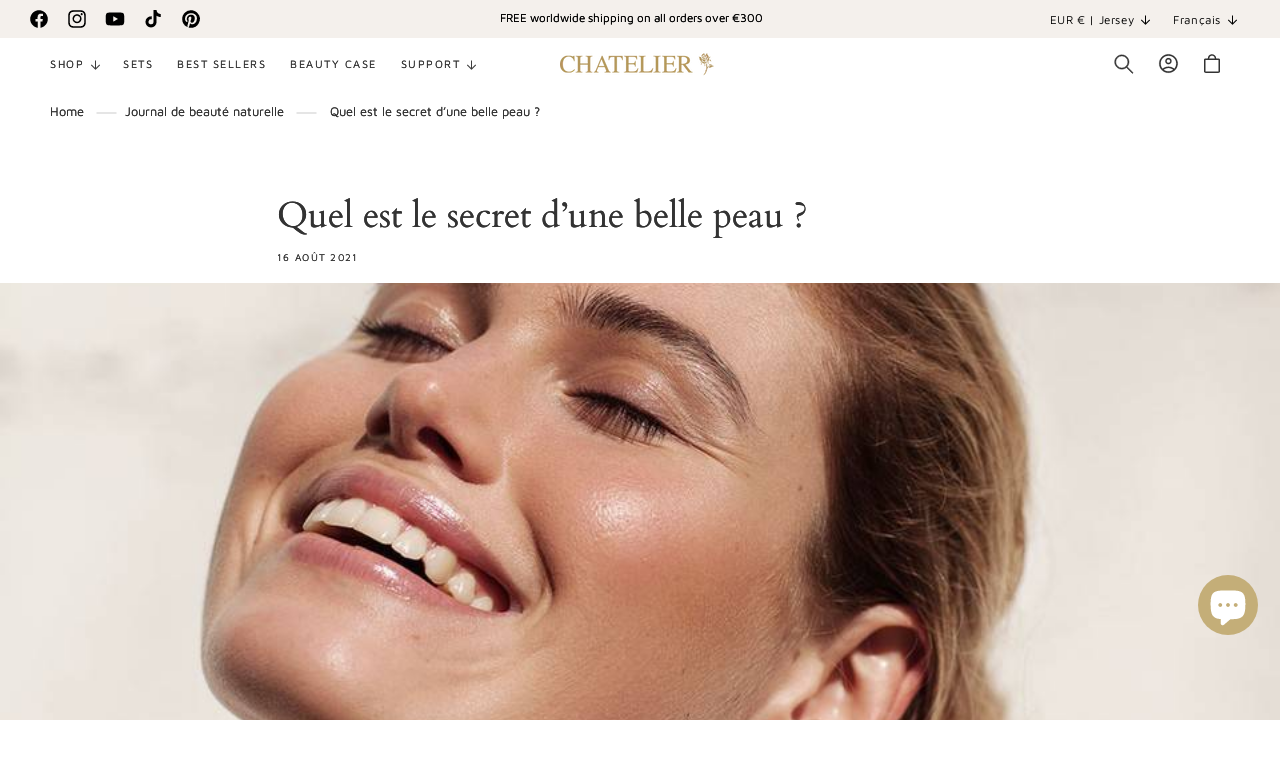

--- FILE ---
content_type: text/html; charset=utf-8
request_url: https://www.chateliercosmetics.com/fr-je/blogs/journal-de-beaute-naturelle/quel-est-le-secret-dune-belle-peau
body_size: 84410
content:
<!doctype html>
<html class="no-js" lang="fr">
  <head>

  <style id="w3_bg_load">div:not(.bgImg), section:not(.bgImg), iframelazy:not(.bgimg){background-image:none !important;}</style>
<script>    
    var w3LazyloadByPx=200, 
        blankImageWebpUrl = "//www.chateliercosmetics.com/cdn/shop/t/45/assets/1x1-transaprent.webp?v=29917223036442292291756807188",             
        w3LazyloadJs = 1,       
        w3Inp = 1,
        w3ExcludedJs=0;
    var w3pageshow="";!function(){var t=EventTarget.prototype.addEventListener;let e=[],n=[];function i(t){n.click.push(t.target)}function s(t,i){i>3||n[t].forEach((function(a){var r=0;if(e[t].forEach((function(t){o(t,a)&&(r=1)})),!window.w3Html.eventEcr.includes(a)&&!r&&void 0!==a.click)return window.w3Html.eventEcr.push(a),a.click();window.w3Html.eventEcr.includes(a)||r||void 0!==a.click||["HTML","BODY"].includes(a.parentNode.tagName)||(n[t]=[],n[t].push(a.parentNode),s(t,i++))}))}function o(t,e){return t==e||"string"==typeof e.tagName&&!["HTML","BODY"].includes(e.tagName)&&o(t,e.parentNode)}e.click=[],n.click=[],n.touchstart=[],window.w3Html=[],window.w3Html.eventEcr=[],window.w3Html.class="",window.w3Html["css-preloaded"]=0,window.w3Html["data-css"]=0,window.w3Html["data-css-loaded"]=0,"onpageshow"in window&&(window.onpageshow=function(t){w3pageshow=t}),EventTarget.prototype.addEventListener=function(n,i,s){["click","touchstart","keydown","keyup","input","blur","focus","pointerup","pointerdown"].includes(n)&&(-1==window.w3Html.class.indexOf("w3_start")&&["click","touchstart"].includes(n)&&e.click.push(this),w3Inp&&["keydown","keyup","input","blur","focus","pointerup","pointerdown"].includes(n)&&-1==i.toString().indexOf("preventDefault")&&-1==i.toString().indexOf("stopPropagation(")&&-1==i.toString().indexOf("event.dispatch.apply")&&(null==s||null!=s&&"boolean"!=typeof s.passive)&&((s=null!=s?s:[]).passive=!0)),w3Inp&&-1!=window.location.href.indexOf("?test-inp=")&&console.log("rocket",this,n,i,s),t.call(this,n,i,s)},document.querySelector("html").addEventListener("click",i,{passive:!0}),window.addEventListener("w3-load",(function t(){return-1!=window.w3Html.class.indexOf("jsload")?(document.querySelector("html").removeEventListener("click",i),setTimeout((function(){s("click",0)}),100)):setTimeout((function(){t()}),50)}),{passive:!0})}();class w3LoadScripts{constructor(t){this.triggerEvents=t,this.eventOptions={passive:!0},this.userEventListener=this.triggerListener.bind(this),this.lazyTrigger,this.styleLoadFired,this.lazyScriptsLoadFired=0,this.scriptsLoadFired=0,this.excluded_js=w3ExcludedJs,this.w3LazyloadJs=w3LazyloadJs,this.w3_fonts="undefined"!=typeof w3GoogleFont?w3GoogleFont:[],this.w3Styles=[],this.w3Scripts={normal:[],async:[],defer:[],lazy:[]},this.allJQueries=[]}userEventsAdd(t){this.triggerEvents.forEach((e=>window.addEventListener(e,t.userEventListener,t.eventOptions)))}userEventsRemove(t){this.triggerEvents.forEach((e=>window.removeEventListener(e,t.userEventListener,t.eventOptions)))}async triggerListener(){return await this.repaintFrame(),"function"==typeof requestIdleCallback?this.idleCallback():this.setTimeoutCallEvents()}idleCallback(){return requestIdleCallback((t=>{this.callEvents()}),{timeout:50})}setTimeoutCallEvents(){return setTimeout((function(t){t.callEvents()}),150,this)}callEvents(){this.userEventsRemove(this),this.lazyScriptsLoadFired=1,this.addHtmlClass("w3_user"),"loading"===document.readyState?(document.addEventListener("DOMContentLoaded",this.loadStyleResources.bind(this)),!this.scriptsLoadFire&&document.addEventListener("DOMContentLoaded",this.loadResources.bind(this))):(this.loadStyleResources(),!this.scriptsLoadFire&&this.loadResources())}async loadStyleResources(){this.styleLoadFired||(this.styleLoadFired=!0,this.registerStyles(),window.w3Html["data-css"]=this.w3Styles.length,this.preloadScripts(this.w3Styles),this.loadStylesPreloaded(),this.loadFonts(this.w3_fonts))}async loadStylesPreloaded(){setTimeout((function(t){1==window.w3Html["css-preloaded"]?t.loadStyles(t.w3Styles):t.loadStylesPreloaded()}),200,this)}async loadResources(){this.scriptsLoadFired||(this.scriptsLoadFired=!0,this.holdEventListeners(),this.exeDocumentWrite(),this.registerScripts(),this.addHtmlClass("w3_start"),"function"==typeof w3EventsOnStartJs&&w3EventsOnStartJs(),this.preloadScripts(this.w3Scripts.normal),this.preloadScripts(this.w3Scripts.defer),this.preloadScripts(this.w3Scripts.async),this.w3Analytics(),this.w3Boomerang(),await this.loadScripts(this.w3Scripts.normal),await this.loadScripts(this.w3Scripts.defer),await this.loadScripts(this.w3Scripts.async),await this.executeDomcontentloaded(),await this.executeWindowLoad(),window.dispatchEvent(new Event("w3-scripts-loaded")),this.addHtmlClass("w3_js"),"function"==typeof w3EventsOnEndJs&&w3EventsOnEndJs(),this.lazyTrigger=setInterval(this.w3TriggerLazyScript,500,this))}async w3TriggerLazyScript(t){t.lazyScriptsLoadFired&&(await t.loadScripts(t.w3Scripts.lazy),t.addHtmlClass("jsload"),setTimeout(function(){t.addHtmlClass("jsload2")},1000),clearInterval(t.lazyTrigger))}addHtmlClass(t){document.getElementsByTagName("html")[0].classList.add(t),window.w3Html.class+=" "+t}registerScripts(){document.querySelectorAll("script[type=lazyJs]").forEach((t=>{t.hasAttribute("src")?t.hasAttribute("async")&&!1!==t.async?this.w3Scripts.async.push(t):t.hasAttribute("defer")&&!1!==t.defer||"module"===t.getAttribute("data-w3-type")?this.w3Scripts.defer.push(t):this.w3Scripts.normal.push(t):this.w3Scripts.normal.push(t)})),document.querySelectorAll("script[type=lazyExJs]").forEach((t=>{this.w3Scripts.lazy.push(t)}))}registerStyles(){document.querySelectorAll("link[data-href]").forEach((t=>{this.w3Styles.push(t)}))}async executeScript(t){return new Promise(((e,n)=>{const i=document.createElement("script");[...t.attributes].forEach((t=>{let e=t.nodeName;"type"!==e&&("data-w3-type"===e&&(e="type"),i.setAttribute(e,t.nodeValue))})),t.hasAttribute("src")?(i.onload=()=>{e()},i.onerror=()=>{e()}):(i.text=t.text,e()),null!==t.parentNode&&t.parentNode.replaceChild(i,t)}))}async executeStyles(t){return function(t){t.href=t.getAttribute("data-href"),t.removeAttribute("data-href"),t.rel="stylesheet"}(t)}async loadScripts(t){const e=t.shift();return e?(await this.executeScript(e),this.loadScripts(t)):Promise.resolve()}async loadStyles(t){const e=t.shift();return e?(this.executeStyles(e),this.loadStyles(t)):"loaded"}async loadFonts(t){var e=document.createDocumentFragment();t.forEach((t=>{const n=document.createElement("link");n.href=t,n.rel="stylesheet",e.appendChild(n)})),document.head.appendChild(e)}preloadScripts(t){var e=document.createDocumentFragment(),n=0,i=this;[...t].forEach((s=>{const o=s.getAttribute("src"),a=s.getAttribute("data-href"),r=s.getAttribute("data-w3-type");if(o){const t=document.createElement("link");t.href=o,t.rel="module"==r?"modulepreload":"preload",t.as="script",e.appendChild(t)}else if(a){const s=document.createElement("link");s.href=a,s.rel="preload",s.as="style",n++,t.length==n&&(s.dataset.last=1),e.appendChild(s),s.onload=function(){fetch(this.href,{mode:"no-cors"}).then((t=>t.blob())).then((t=>{i.updateCssLoader()})).catch((t=>{i.updateCssLoader()}))},s.onerror=function(){i.updateCssLoader()}}})),document.head.appendChild(e)}updateCssLoader(){window.w3Html["data-css-loaded"]=window.w3Html["data-css-loaded"]+1,window.w3Html["data-css"]==window.w3Html["data-css-loaded"]&&(window.w3Html["css-preloaded"]=1)}holdEventListeners(){let t={};function e(e,n){!function(e){function n(n){return t[e].eventsToRewrite.indexOf(n)>=0?"w3-"+n:n}t[e]||(t[e]={originalFunctions:{add:e.addEventListener,remove:e.removeEventListener},eventsToRewrite:[]},e.addEventListener=function(){arguments[0]=n(arguments[0]),t[e].originalFunctions.add.apply(e,arguments)},e.removeEventListener=function(){arguments[0]=n(arguments[0]),t[e].originalFunctions.remove.apply(e,arguments)})}(e),t[e].eventsToRewrite.push(n)}function n(t,e){let n=t[e];Object.defineProperty(t,e,{get:()=>n||function(){},set(i){t["w3"+e]=n=i}})}e(document,"DOMContentLoaded"),e(window,"DOMContentLoaded"),e(window,"load"),e(window,"pageshow"),e(document,"readystatechange"),n(document,"onreadystatechange"),n(window,"onload"),n(window,"onpageshow")}bindFunc(t,e,n){if(-1==window.w3Html.class.indexOf("w3_js"))return setTimeout((function(t,e,n,i){t.bindFunc(e,n,i)}),50,this,t,e,n);t.bind(e)(n)}holdJquery(t){let e=window.jQuery;Object.defineProperty(window,"jQuery",{get:()=>e,set(n){if(n&&n.fn&&!t.allJQueries.includes(n)){n.fn.ready=n.fn.init.prototype.ready=function(e){if(void 0!==e)return t.scriptsLoadFired?t.domReadyFired?t.bindFunc(e,document,n):document.addEventListener("w3-DOMContentLoaded",(()=>t.bindFunc(e,document,n))):document.addEventListener("DOMContentLoaded",(()=>e.bind(document)(n))),n(document)};const e=n.fn.on;n.fn.on=n.fn.init.prototype.on=function(){if("ready"==arguments[0]||"w3-DOMContentLoad"==arguments[0]){if(this[0]!==document)return e.apply(this,arguments),this;if("string"!=typeof arguments[1])return t.bindFunc(arguments[1],document,n)}if(this[0]===window){function i(t){return t.split(" ").map((t=>"load"===t||0===t.indexOf("load")?"w3-jquery-load":t)).join(" ")}"string"==typeof arguments[0]||arguments[0]instanceof String?arguments[0]=i(arguments[0]):"object"==typeof arguments[0]&&Object.keys(arguments[0]).forEach((t=>{Object.assign(arguments[0],{[i(t)]:arguments[0][t]})[t]}))}return e.apply(this,arguments),this},t.allJQueries.push(n)}e=n}})}async executeDomcontentloaded(){this.domReadyFired=!0,document.w3readyState=document.readyState,await this.repaintFrame(),document.dispatchEvent(new Event("w3-DOMContentLoaded")),await this.repaintFrame(),window.dispatchEvent(new Event("w3-DOMContentLoaded")),await this.repaintFrame(),document.dispatchEvent(new Event("w3-readystatechange")),await this.repaintFrame(),document.w3onreadystatechange&&document.w3onreadystatechange()}async executeWindowLoad(){if(-1==window.w3Html.class.indexOf("w3_js"))return setTimeout((function(t){t.executeWindowLoad()}),10,this);await this.repaintFrame(),setTimeout((function(){window.dispatchEvent(new Event("w3-load"))}),100),await this.repaintFrame(),window.w3onload&&window.w3onload(),await this.repaintFrame(),this.allJQueries.forEach((t=>t(window).trigger("w3-jquery-load"))),window.dispatchEvent(new Event("w3-pageshow")),await this.repaintFrame(),window.w3onpageshow&&window.w3onpageshow(w3pageshow)}exeDocumentWrite(){const t=new Map;document.write=document.writeln=function(e){const n=document.currentScript,i=document.createRange(),s=n.parentElement;let o=t.get(n);void 0===o&&(o=n.nextSibling,t.set(n,o));const a=document.createDocumentFragment();i.setStart(a,0),a.appendChild(i.createContextualFragment(e)),s.insertBefore(a,o)}}async repaintFrame(){return new Promise((t=>requestAnimationFrame(t)))}static execute(){const t=new w3LoadScripts(["keydown","mousemove","touchmove","touchstart","touchend","wheel"]);t.userEventsAdd(t),document.w3readyState="loading",t.holdJquery(t),(!t.w3LazyloadJs||window.scrollY>50||"complete"==document.readyState||"interactive"==document.readyState)&&t.triggerListener();const e=setInterval((function(t){null!=document.body&&(document.body.getBoundingClientRect().top<-30&&t.triggerListener(),clearInterval(e))}),500,t)}w3Analytics(){document.querySelectorAll(".analytics").forEach(function(e){trekkie.integrations=!1;var t=document.createElement("script");t.innerHTML=e.innerHTML,e.parentNode.insertBefore(t,e.nextSibling),e.parentNode.removeChild(e)})}w3Boomerang(){document.querySelectorAll(".boomerang").forEach(function(e){window.BOOMR.version=!1;var t=document.createElement("script");t.innerHTML=e.innerHTML,e.parentNode.insertBefore(t,e.nextSibling),e.parentNode.removeChild(e)})}}w3LoadScripts.execute();	
</script>

<script>
(() => {
    try {        
        const setAttribute = (element, attr, value) => element.setAttribute(attr, value);
        const removeAttribute = (element, attr) => element.removeAttribute(attr);        
        const observer = new MutationObserver((mutations) => {
            mutations.forEach(({ addedNodes }) => {
                addedNodes.forEach((node) => {
                    if (node.nodeType === 1) {
                        if (node.tagName === "SCRIPT" && node.id === 'web-pixels-manager-setup') {                        
                            node.type = "lazyJs";
                        } else if (node.tagName === "SCRIPT" && node.innerHTML.includes('TriplePixelData')) {                                                    
                            node.type = "lazyJs";
                        } else if (node.tagName === "SCRIPT" && node.src.includes('klaviyo')) {
                            node.type = "lazyJs";
                        } else if (node.tagName === "SCRIPT" && node.src.includes('smile')) {
                            node.type = "lazyJs";
                        } else if (node.tagName === "SCRIPT" && node.src.includes('candyrack')) {
                            node.type = "lazyJs";
                        } else if (node.tagName === "SCRIPT" && node.src.includes('506')) {
                            node.type = "lazyJs";
                        } else if (node.tagName === "SCRIPT" && node.src.includes('googleapis')) {
                            node.type = "lazyJs";
                        } else if (node.tagName === "SCRIPT" && node.src.includes('widgetsrepository')) {
                            node.type = "lazyJs";
                        } else if (node.tagName === "SCRIPT" && node.src.includes('essential-countdown-')) {                                                  
                            node.type = "lazyJs";
                        } else if (node.tagName === "SCRIPT" && node.innerHTML.includes('incredibleInitialCart')) {                                                    
                            node.type = "lazyJs";
                        } else if (node.tagName === "SCRIPT" && node.src.includes('pagefly-page-builder-')) {                                                  
                            node.type = "lazyJs";
                        } else if (node.tagName === "SCRIPT" && node.innerHTML.includes('window.PAGEFLY')) {                                                    
                            node.type = "lazyJs";
                        } else if (node.tagName === "SCRIPT" && node.src.includes('ia-cart-drawer-')) {  
                            if (node.type === "module") {
                                node.setAttribute("data-w3-type", node.type);
                            } 
                            node.type = "lazyJs";
                        } else if (node.tagName === "LINK" && node.href.includes('ia-cart-drawer-')) {                        
                            if (node.href) {
                                node.setAttribute("data-latehref", node.href);
                                node.removeAttribute("href");
                            }                             
                        } 
                    }
                });
            });
            if (document.documentElement.classList.contains("w3_start")) {
                observer.disconnect();
            }
        });
        observer.observe(document.documentElement, {
            childList: true,
            subtree: true
        });
    } catch (error) {
        console.error("Error in MutationObserver:", error);
    }
})();  
</script>


	<!-- Added by AVADA SEO Suite -->
	

	<!-- /Added by AVADA SEO Suite -->
    <meta charset="utf-8">
    <meta http-equiv="X-UA-Compatible" content="IE=edge">
    <meta name="viewport" content="width=device-width,initial-scale=1">
    <meta name="theme-color" content="">
    <link rel="canonical" href="https://www.chateliercosmetics.com/fr-je/blogs/journal-de-beaute-naturelle/quel-est-le-secret-dune-belle-peau"><link rel="icon" type="image/png" href="//www.chateliercosmetics.com/cdn/shop/files/FAVICON.png?crop=center&height=32&v=1613525974&width=32"><link rel="preconnect" href="https://fonts.shopifycdn.com" crossorigin><title>
      Quel est le secret d’une belle peau ?
 &ndash; Chatelier</title>

    
      <meta name="description" content="Il semble qu’il y ait tellement de choses à faire pour obtenir cette peau « parfaite ». Apprenez à connaître les secrets qui vous aideront à avoir une belle peau toute votre vie.">
    

    

<meta property="og:site_name" content="Chatelier">
<meta property="og:url" content="https://www.chateliercosmetics.com/fr-je/blogs/journal-de-beaute-naturelle/quel-est-le-secret-dune-belle-peau">
<meta property="og:title" content="Quel est le secret d’une belle peau ?">
<meta property="og:type" content="article">
<meta property="og:description" content="Il semble qu’il y ait tellement de choses à faire pour obtenir cette peau « parfaite ». Apprenez à connaître les secrets qui vous aideront à avoir une belle peau toute votre vie."><meta property="og:image" content="http://www.chateliercosmetics.com/cdn/shop/articles/unnamed_f6538484-c783-4278-9c1c-40bab6e7e26b.jpg?v=1718208929">
  <meta property="og:image:secure_url" content="https://www.chateliercosmetics.com/cdn/shop/articles/unnamed_f6538484-c783-4278-9c1c-40bab6e7e26b.jpg?v=1718208929">
  <meta property="og:image:width" content="960">
  <meta property="og:image:height" content="504"><meta name="twitter:card" content="summary_large_image">
<meta name="twitter:title" content="Quel est le secret d’une belle peau ?">
<meta name="twitter:description" content="Il semble qu’il y ait tellement de choses à faire pour obtenir cette peau « parfaite ». Apprenez à connaître les secrets qui vous aideront à avoir une belle peau toute votre vie.">

    
    <script type="lazyJs" src="//www.chateliercosmetics.com/cdn/shop/t/45/assets/constants.js?v=58251544750838685771756807279"></script>
    <script type="lazyJs" src="//www.chateliercosmetics.com/cdn/shop/t/45/assets/pubsub.js?v=158357773527763999511756807325"></script>
    <script type="lazyJs" src="//www.chateliercosmetics.com/cdn/shop/t/45/assets/global.js?v=176877356845555281791756807288"></script>
      <script>window.performance && window.performance.mark && window.performance.mark('shopify.content_for_header.start');</script><meta name="google-site-verification" content="4wiwfaevkm4JmsIV17TEwWh3e-9zSKBkHgSFRLnXjqk">
<meta name="facebook-domain-verification" content="wwpel0zcvm3myhxacmt75yw0gx6rpl">
<meta id="shopify-digital-wallet" name="shopify-digital-wallet" content="/7415300155/digital_wallets/dialog">
<meta name="shopify-checkout-api-token" content="419af4d288427c46bbba87555fdca115">
<meta id="in-context-paypal-metadata" data-shop-id="7415300155" data-venmo-supported="false" data-environment="production" data-locale="fr_FR" data-paypal-v4="true" data-currency="EUR">
<link rel="alternate" type="application/atom+xml" title="Feed" href="/fr-je/blogs/journal-de-beaute-naturelle.atom" />
<link rel="alternate" hreflang="x-default" href="https://www.chateliercosmetics.com/blogs/natural-skincare-advice/whats-the-secret-to-beautiful-skin">
<link rel="alternate" hreflang="en" href="https://www.chateliercosmetics.com/blogs/natural-skincare-advice/whats-the-secret-to-beautiful-skin">
<link rel="alternate" hreflang="en-AE" href="https://www.chateliercosmetics.com/en-ae/blogs/natural-skincare-advice/whats-the-secret-to-beautiful-skin">
<link rel="alternate" hreflang="ar-AE" href="https://www.chateliercosmetics.com/ar-ae/blogs/natural-skincare-advice/whats-the-secret-to-beautiful-skin">
<link rel="alternate" hreflang="en-AU" href="https://www.chateliercosmetics.com/en-au/blogs/natural-skincare-advice/whats-the-secret-to-beautiful-skin">
<link rel="alternate" hreflang="zh-Hans-AU" href="https://www.chateliercosmetics.com/zh-au/blogs/natural-skincare-advice/whats-the-secret-to-beautiful-skin">
<link rel="alternate" hreflang="en-BG" href="https://www.chateliercosmetics.com/en-bg/blogs/natural-skincare-advice/whats-the-secret-to-beautiful-skin">
<link rel="alternate" hreflang="bg-BG" href="https://www.chateliercosmetics.com/bg-bg/blogs/natural-skincare-advice/whats-the-secret-to-beautiful-skin">
<link rel="alternate" hreflang="en-CA" href="https://www.chateliercosmetics.com/en-ca/blogs/natural-skincare-advice/whats-the-secret-to-beautiful-skin">
<link rel="alternate" hreflang="fr-CA" href="https://www.chateliercosmetics.com/fr-ca/blogs/journal-de-beaute-naturelle/quel-est-le-secret-dune-belle-peau">
<link rel="alternate" hreflang="en-CH" href="https://www.chateliercosmetics.com/en-ch/blogs/natural-skincare-advice/whats-the-secret-to-beautiful-skin">
<link rel="alternate" hreflang="fr-CH" href="https://www.chateliercosmetics.com/fr-ch/blogs/journal-de-beaute-naturelle/quel-est-le-secret-dune-belle-peau">
<link rel="alternate" hreflang="de-CH" href="https://www.chateliercosmetics.com/de-ch/blogs/naturschonheitstagebuch/was-ist-das-geheimnis-schoner-haut">
<link rel="alternate" hreflang="en-CL" href="https://www.chateliercosmetics.com/en-cl/blogs/natural-skincare-advice/whats-the-secret-to-beautiful-skin">
<link rel="alternate" hreflang="es-CL" href="https://www.chateliercosmetics.com/es-cl/blogs/diario-de-belleza-natural/cual-es-el-secreto-para-una-piel-hermosa">
<link rel="alternate" hreflang="en-CZ" href="https://www.chateliercosmetics.com/en-cz/blogs/natural-skincare-advice/whats-the-secret-to-beautiful-skin">
<link rel="alternate" hreflang="cs-CZ" href="https://www.chateliercosmetics.com/cs-cz/blogs/natural-skincare-advice/whats-the-secret-to-beautiful-skin">
<link rel="alternate" hreflang="en-DK" href="https://www.chateliercosmetics.com/en-dk/blogs/natural-skincare-advice/whats-the-secret-to-beautiful-skin">
<link rel="alternate" hreflang="da-DK" href="https://www.chateliercosmetics.com/da-dk/blogs/natural-skincare-advice/whats-the-secret-to-beautiful-skin">
<link rel="alternate" hreflang="en-GB" href="https://www.chateliercosmetics.com/en-uk/blogs/natural-skincare-advice/whats-the-secret-to-beautiful-skin">
<link rel="alternate" hreflang="en-HR" href="https://www.chateliercosmetics.com/en-hr/blogs/natural-skincare-advice/whats-the-secret-to-beautiful-skin">
<link rel="alternate" hreflang="en-HU" href="https://www.chateliercosmetics.com/en-hu/blogs/natural-skincare-advice/whats-the-secret-to-beautiful-skin">
<link rel="alternate" hreflang="de-HU" href="https://www.chateliercosmetics.com/de-hu/blogs/naturschonheitstagebuch/was-ist-das-geheimnis-schoner-haut">
<link rel="alternate" hreflang="en-IN" href="https://www.chateliercosmetics.com/en-in/blogs/natural-skincare-advice/whats-the-secret-to-beautiful-skin">
<link rel="alternate" hreflang="en-IS" href="https://www.chateliercosmetics.com/en-is/blogs/natural-skincare-advice/whats-the-secret-to-beautiful-skin">
<link rel="alternate" hreflang="is-IS" href="https://www.chateliercosmetics.com/is-is/blogs/natural-skincare-advice/whats-the-secret-to-beautiful-skin">
<link rel="alternate" hreflang="en-JP" href="https://www.chateliercosmetics.com/en-jp/blogs/natural-skincare-advice/whats-the-secret-to-beautiful-skin">
<link rel="alternate" hreflang="en-MY" href="https://www.chateliercosmetics.com/en-my/blogs/natural-skincare-advice/whats-the-secret-to-beautiful-skin">
<link rel="alternate" hreflang="zh-Hans-MY" href="https://www.chateliercosmetics.com/zh-my/blogs/natural-skincare-advice/whats-the-secret-to-beautiful-skin">
<link rel="alternate" hreflang="en-NO" href="https://www.chateliercosmetics.com/en-no/blogs/natural-skincare-advice/whats-the-secret-to-beautiful-skin">
<link rel="alternate" hreflang="no-NO" href="https://www.chateliercosmetics.com/no-no/blogs/natural-skincare-advice/whats-the-secret-to-beautiful-skin">
<link rel="alternate" hreflang="en-NZ" href="https://www.chateliercosmetics.com/en-nz/blogs/natural-skincare-advice/whats-the-secret-to-beautiful-skin">
<link rel="alternate" hreflang="en-PL" href="https://www.chateliercosmetics.com/en-pl/blogs/natural-skincare-advice/whats-the-secret-to-beautiful-skin">
<link rel="alternate" hreflang="pl-PL" href="https://www.chateliercosmetics.com/pl-pl/blogs/natural-skincare-advice/whats-the-secret-to-beautiful-skin">
<link rel="alternate" hreflang="en-QA" href="https://www.chateliercosmetics.com/en-qa/blogs/natural-skincare-advice/whats-the-secret-to-beautiful-skin">
<link rel="alternate" hreflang="ar-QA" href="https://www.chateliercosmetics.com/ar-qa/blogs/natural-skincare-advice/whats-the-secret-to-beautiful-skin">
<link rel="alternate" hreflang="en-RO" href="https://www.chateliercosmetics.com/en-ro/blogs/natural-skincare-advice/whats-the-secret-to-beautiful-skin">
<link rel="alternate" hreflang="en-SA" href="https://www.chateliercosmetics.com/en-sa/blogs/natural-skincare-advice/whats-the-secret-to-beautiful-skin">
<link rel="alternate" hreflang="ar-SA" href="https://www.chateliercosmetics.com/ar-sa/blogs/natural-skincare-advice/whats-the-secret-to-beautiful-skin">
<link rel="alternate" hreflang="en-SE" href="https://www.chateliercosmetics.com/en-se/blogs/natural-skincare-advice/whats-the-secret-to-beautiful-skin">
<link rel="alternate" hreflang="sv-SE" href="https://www.chateliercosmetics.com/sv-se/blogs/natural-skincare-advice/whats-the-secret-to-beautiful-skin">
<link rel="alternate" hreflang="en-SG" href="https://www.chateliercosmetics.com/en-sg/blogs/natural-skincare-advice/whats-the-secret-to-beautiful-skin">
<link rel="alternate" hreflang="zh-Hans-SG" href="https://www.chateliercosmetics.com/zh-sg/blogs/natural-skincare-advice/whats-the-secret-to-beautiful-skin">
<link rel="alternate" hreflang="en-TW" href="https://www.chateliercosmetics.com/en-tw/blogs/natural-skincare-advice/whats-the-secret-to-beautiful-skin">
<link rel="alternate" hreflang="zh-Hans-TW" href="https://www.chateliercosmetics.com/zh-tw/blogs/natural-skincare-advice/whats-the-secret-to-beautiful-skin">
<link rel="alternate" hreflang="en-US" href="https://www.chateliercosmetics.com/en-us/blogs/natural-skincare-advice/whats-the-secret-to-beautiful-skin">
<link rel="alternate" hreflang="en-DE" href="https://www.chateliercosmetics.com/en-de/blogs/natural-skincare-advice/whats-the-secret-to-beautiful-skin">
<link rel="alternate" hreflang="de-DE" href="https://www.chateliercosmetics.com/de-de/blogs/naturschonheitstagebuch/was-ist-das-geheimnis-schoner-haut">
<link rel="alternate" hreflang="en-AT" href="https://www.chateliercosmetics.com/en-at/blogs/natural-skincare-advice/whats-the-secret-to-beautiful-skin">
<link rel="alternate" hreflang="de-AT" href="https://www.chateliercosmetics.com/de-at/blogs/naturschonheitstagebuch/was-ist-das-geheimnis-schoner-haut">
<link rel="alternate" hreflang="en-BE" href="https://www.chateliercosmetics.com/en-be/blogs/natural-skincare-advice/whats-the-secret-to-beautiful-skin">
<link rel="alternate" hreflang="nl-BE" href="https://www.chateliercosmetics.com/nl-be/blogs/natuurlijk-schoonheidsdagboek/wat-is-het-geheim-van-een-mooie-huid">
<link rel="alternate" hreflang="fr-BE" href="https://www.chateliercosmetics.com/fr-be/blogs/journal-de-beaute-naturelle/quel-est-le-secret-dune-belle-peau">
<link rel="alternate" hreflang="en-IT" href="https://www.chateliercosmetics.com/en-it/blogs/natural-skincare-advice/whats-the-secret-to-beautiful-skin">
<link rel="alternate" hreflang="it-IT" href="https://www.chateliercosmetics.com/it-it/blogs/diario-di-bellezza-naturale/qual-e-il-segreto-per-una-bella-pelle">
<link rel="alternate" hreflang="en-ES" href="https://www.chateliercosmetics.com/en-es/blogs/natural-skincare-advice/whats-the-secret-to-beautiful-skin">
<link rel="alternate" hreflang="es-ES" href="https://www.chateliercosmetics.com/es-es/blogs/diario-de-belleza-natural/cual-es-el-secreto-para-una-piel-hermosa">
<link rel="alternate" hreflang="en-GR" href="https://www.chateliercosmetics.com/en-gr/blogs/natural-skincare-advice/whats-the-secret-to-beautiful-skin">
<link rel="alternate" hreflang="el-GR" href="https://www.chateliercosmetics.com/el-gr/blogs/natural-skincare-advice/whats-the-secret-to-beautiful-skin">
<link rel="alternate" hreflang="en-PT" href="https://www.chateliercosmetics.com/en-pt/blogs/natural-skincare-advice/whats-the-secret-to-beautiful-skin">
<link rel="alternate" hreflang="pt-PT" href="https://www.chateliercosmetics.com/pt-pt/blogs/natural-skincare-advice/whats-the-secret-to-beautiful-skin">
<link rel="alternate" hreflang="en-EE" href="https://www.chateliercosmetics.com/en-ee/blogs/natural-skincare-advice/whats-the-secret-to-beautiful-skin">
<link rel="alternate" hreflang="et-EE" href="https://www.chateliercosmetics.com/et-ee/blogs/natural-skincare-advice/whats-the-secret-to-beautiful-skin">
<link rel="alternate" hreflang="en-IE" href="https://www.chateliercosmetics.com/en-ie/blogs/natural-skincare-advice/whats-the-secret-to-beautiful-skin">
<link rel="alternate" hreflang="en-FI" href="https://www.chateliercosmetics.com/en-fi/blogs/natural-skincare-advice/whats-the-secret-to-beautiful-skin">
<link rel="alternate" hreflang="fi-FI" href="https://www.chateliercosmetics.com/fi-fi/blogs/natural-skincare-advice/whats-the-secret-to-beautiful-skin">
<link rel="alternate" hreflang="en-LV" href="https://www.chateliercosmetics.com/en-lv/blogs/natural-skincare-advice/whats-the-secret-to-beautiful-skin">
<link rel="alternate" hreflang="lv-LV" href="https://www.chateliercosmetics.com/lv-lv/blogs/natural-skincare-advice/whats-the-secret-to-beautiful-skin">
<link rel="alternate" hreflang="en-LU" href="https://www.chateliercosmetics.com/en-lu/blogs/natural-skincare-advice/whats-the-secret-to-beautiful-skin">
<link rel="alternate" hreflang="de-LU" href="https://www.chateliercosmetics.com/de-lu/blogs/naturschonheitstagebuch/was-ist-das-geheimnis-schoner-haut">
<link rel="alternate" hreflang="fr-LU" href="https://www.chateliercosmetics.com/fr-lu/blogs/journal-de-beaute-naturelle/quel-est-le-secret-dune-belle-peau">
<link rel="alternate" hreflang="en-SK" href="https://www.chateliercosmetics.com/en-sk/blogs/natural-skincare-advice/whats-the-secret-to-beautiful-skin">
<link rel="alternate" hreflang="sk-SK" href="https://www.chateliercosmetics.com/sk-sk/blogs/natural-skincare-advice/whats-the-secret-to-beautiful-skin">
<link rel="alternate" hreflang="en-SI" href="https://www.chateliercosmetics.com/en-si/blogs/natural-skincare-advice/whats-the-secret-to-beautiful-skin">
<link rel="alternate" hreflang="it-SI" href="https://www.chateliercosmetics.com/it-si/blogs/diario-di-bellezza-naturale/qual-e-il-segreto-per-una-bella-pelle">
<link rel="alternate" hreflang="en-MT" href="https://www.chateliercosmetics.com/en-mt/blogs/natural-skincare-advice/whats-the-secret-to-beautiful-skin">
<link rel="alternate" hreflang="en-MC" href="https://www.chateliercosmetics.com/en-mc/blogs/natural-skincare-advice/whats-the-secret-to-beautiful-skin">
<link rel="alternate" hreflang="fr-MC" href="https://www.chateliercosmetics.com/fr-mc/blogs/journal-de-beaute-naturelle/quel-est-le-secret-dune-belle-peau">
<link rel="alternate" hreflang="en-JE" href="https://www.chateliercosmetics.com/en-je/blogs/natural-skincare-advice/whats-the-secret-to-beautiful-skin">
<link rel="alternate" hreflang="fr-JE" href="https://www.chateliercosmetics.com/fr-je/blogs/journal-de-beaute-naturelle/quel-est-le-secret-dune-belle-peau">
<link rel="alternate" hreflang="en-LT" href="https://www.chateliercosmetics.com/en-lt/blogs/natural-skincare-advice/whats-the-secret-to-beautiful-skin">
<link rel="alternate" hreflang="pl-LT" href="https://www.chateliercosmetics.com/pl-lt/blogs/natural-skincare-advice/whats-the-secret-to-beautiful-skin">
<link rel="alternate" hreflang="en-TR" href="https://www.chateliercosmetics.com/en-tr/blogs/natural-skincare-advice/whats-the-secret-to-beautiful-skin">
<link rel="alternate" hreflang="ar-TR" href="https://www.chateliercosmetics.com/ar-tr/blogs/natural-skincare-advice/whats-the-secret-to-beautiful-skin">
<link rel="alternate" hreflang="en-AD" href="https://www.chateliercosmetics.com/en-ad/blogs/natural-skincare-advice/whats-the-secret-to-beautiful-skin">
<link rel="alternate" hreflang="fr-AD" href="https://www.chateliercosmetics.com/fr-ad/blogs/journal-de-beaute-naturelle/quel-est-le-secret-dune-belle-peau">
<link rel="alternate" hreflang="es-AD" href="https://www.chateliercosmetics.com/es-ad/blogs/diario-de-belleza-natural/cual-es-el-secreto-para-una-piel-hermosa">
<link rel="alternate" hreflang="pt-AD" href="https://www.chateliercosmetics.com/pt-ad/blogs/natural-skincare-advice/whats-the-secret-to-beautiful-skin">
<link rel="alternate" hreflang="en-RS" href="https://www.chateliercosmetics.com/en-rs/blogs/natural-skincare-advice/whats-the-secret-to-beautiful-skin">
<link rel="alternate" hreflang="en-GG" href="https://www.chateliercosmetics.com/en-gg/blogs/natural-skincare-advice/whats-the-secret-to-beautiful-skin">
<link rel="alternate" hreflang="fr-GG" href="https://www.chateliercosmetics.com/fr-gg/blogs/journal-de-beaute-naturelle/quel-est-le-secret-dune-belle-peau">
<link rel="alternate" hreflang="en-FR" href="https://www.chateliercosmetics.com/en-fr/blogs/natural-skincare-advice/whats-the-secret-to-beautiful-skin">
<script type="lazyJs" src="/checkouts/internal/preloads.js?locale=fr-JE"></script>
<link rel="preconnect" href="https://shop.app" crossorigin="anonymous">
<script type="lazyJs" src="https://shop.app/checkouts/internal/preloads.js?locale=fr-JE&shop_id=7415300155" crossorigin="anonymous"></script>
<script id="apple-pay-shop-capabilities" type="application/json">{"shopId":7415300155,"countryCode":"GB","currencyCode":"EUR","merchantCapabilities":["supports3DS"],"merchantId":"gid:\/\/shopify\/Shop\/7415300155","merchantName":"Chatelier","requiredBillingContactFields":["postalAddress","email","phone"],"requiredShippingContactFields":["postalAddress","email","phone"],"shippingType":"shipping","supportedNetworks":["visa","maestro","masterCard","amex","discover","elo"],"total":{"type":"pending","label":"Chatelier","amount":"1.00"},"shopifyPaymentsEnabled":true,"supportsSubscriptions":true}</script>
<script id="shopify-features" type="application/json">{"accessToken":"419af4d288427c46bbba87555fdca115","betas":["rich-media-storefront-analytics"],"domain":"www.chateliercosmetics.com","predictiveSearch":true,"shopId":7415300155,"locale":"fr"}</script>
<script>var Shopify = Shopify || {};
Shopify.shop = "chatelier.myshopify.com";
Shopify.locale = "fr";
Shopify.currency = {"active":"EUR","rate":"1.0"};
Shopify.country = "JE";
Shopify.theme = {"name":"Speed Opti Update 11-02-2025--WPD_BDR","id":177879220560,"schema_name":"Revive","schema_version":"8.0.5","theme_store_id":null,"role":"main"};
Shopify.theme.handle = "null";
Shopify.theme.style = {"id":null,"handle":null};
Shopify.cdnHost = "www.chateliercosmetics.com/cdn";
Shopify.routes = Shopify.routes || {};
Shopify.routes.root = "/fr-je/";</script>
<script type="lazyJs" data-w3-type="module">!function(o){(o.Shopify=o.Shopify||{}).modules=!0}(window);</script>
<script>!function(o){function n(){var o=[];function n(){o.push(Array.prototype.slice.apply(arguments))}return n.q=o,n}var t=o.Shopify=o.Shopify||{};t.loadFeatures=n(),t.autoloadFeatures=n()}(window);</script>
<script>
  window.ShopifyPay = window.ShopifyPay || {};
  window.ShopifyPay.apiHost = "shop.app\/pay";
  window.ShopifyPay.redirectState = null;
</script>
<script id="shop-js-analytics" type="application/json">{"pageType":"article"}</script>
<script  data-w3-type="module" type="lazyJs" src="//www.chateliercosmetics.com/cdn/shopifycloud/shop-js/modules/v2/client.init-shop-cart-sync_INwxTpsh.fr.esm.js"></script>
<script  data-w3-type="module" type="lazyJs" src="//www.chateliercosmetics.com/cdn/shopifycloud/shop-js/modules/v2/chunk.common_YNAa1F1g.esm.js"></script>
<script type="lazyJs" data-w3-type="module">
  await import("//www.chateliercosmetics.com/cdn/shopifycloud/shop-js/modules/v2/client.init-shop-cart-sync_INwxTpsh.fr.esm.js");
await import("//www.chateliercosmetics.com/cdn/shopifycloud/shop-js/modules/v2/chunk.common_YNAa1F1g.esm.js");

  window.Shopify.SignInWithShop?.initShopCartSync?.({"fedCMEnabled":true,"windoidEnabled":true});

</script>
<script>
  window.Shopify = window.Shopify || {};
  if (!window.Shopify.featureAssets) window.Shopify.featureAssets = {};
  window.Shopify.featureAssets['shop-js'] = {"shop-cart-sync":["modules/v2/client.shop-cart-sync_BVs4vSl-.fr.esm.js","modules/v2/chunk.common_YNAa1F1g.esm.js"],"init-fed-cm":["modules/v2/client.init-fed-cm_CEmYoMXU.fr.esm.js","modules/v2/chunk.common_YNAa1F1g.esm.js"],"shop-button":["modules/v2/client.shop-button_BhVpOdEY.fr.esm.js","modules/v2/chunk.common_YNAa1F1g.esm.js"],"init-windoid":["modules/v2/client.init-windoid_DVncJssP.fr.esm.js","modules/v2/chunk.common_YNAa1F1g.esm.js"],"shop-cash-offers":["modules/v2/client.shop-cash-offers_CD5ChB-w.fr.esm.js","modules/v2/chunk.common_YNAa1F1g.esm.js","modules/v2/chunk.modal_DXhkN-5p.esm.js"],"shop-toast-manager":["modules/v2/client.shop-toast-manager_CMZA41xP.fr.esm.js","modules/v2/chunk.common_YNAa1F1g.esm.js"],"init-shop-email-lookup-coordinator":["modules/v2/client.init-shop-email-lookup-coordinator_Dxg3Qq63.fr.esm.js","modules/v2/chunk.common_YNAa1F1g.esm.js"],"pay-button":["modules/v2/client.pay-button_CApwTr-J.fr.esm.js","modules/v2/chunk.common_YNAa1F1g.esm.js"],"avatar":["modules/v2/client.avatar_BTnouDA3.fr.esm.js"],"init-shop-cart-sync":["modules/v2/client.init-shop-cart-sync_INwxTpsh.fr.esm.js","modules/v2/chunk.common_YNAa1F1g.esm.js"],"shop-login-button":["modules/v2/client.shop-login-button_Ctct7BR2.fr.esm.js","modules/v2/chunk.common_YNAa1F1g.esm.js","modules/v2/chunk.modal_DXhkN-5p.esm.js"],"init-customer-accounts-sign-up":["modules/v2/client.init-customer-accounts-sign-up_DTysEz83.fr.esm.js","modules/v2/client.shop-login-button_Ctct7BR2.fr.esm.js","modules/v2/chunk.common_YNAa1F1g.esm.js","modules/v2/chunk.modal_DXhkN-5p.esm.js"],"init-shop-for-new-customer-accounts":["modules/v2/client.init-shop-for-new-customer-accounts_wbmNjFX3.fr.esm.js","modules/v2/client.shop-login-button_Ctct7BR2.fr.esm.js","modules/v2/chunk.common_YNAa1F1g.esm.js","modules/v2/chunk.modal_DXhkN-5p.esm.js"],"init-customer-accounts":["modules/v2/client.init-customer-accounts_DqpN27KS.fr.esm.js","modules/v2/client.shop-login-button_Ctct7BR2.fr.esm.js","modules/v2/chunk.common_YNAa1F1g.esm.js","modules/v2/chunk.modal_DXhkN-5p.esm.js"],"shop-follow-button":["modules/v2/client.shop-follow-button_CBz8VXaE.fr.esm.js","modules/v2/chunk.common_YNAa1F1g.esm.js","modules/v2/chunk.modal_DXhkN-5p.esm.js"],"lead-capture":["modules/v2/client.lead-capture_Bo6pQGej.fr.esm.js","modules/v2/chunk.common_YNAa1F1g.esm.js","modules/v2/chunk.modal_DXhkN-5p.esm.js"],"checkout-modal":["modules/v2/client.checkout-modal_B_8gz53b.fr.esm.js","modules/v2/chunk.common_YNAa1F1g.esm.js","modules/v2/chunk.modal_DXhkN-5p.esm.js"],"shop-login":["modules/v2/client.shop-login_CTIGRVE1.fr.esm.js","modules/v2/chunk.common_YNAa1F1g.esm.js","modules/v2/chunk.modal_DXhkN-5p.esm.js"],"payment-terms":["modules/v2/client.payment-terms_BUSo56Mg.fr.esm.js","modules/v2/chunk.common_YNAa1F1g.esm.js","modules/v2/chunk.modal_DXhkN-5p.esm.js"]};
</script>
<script>(function() {
  var isLoaded = false;
  function asyncLoad() {
    if (isLoaded) return;
    isLoaded = true;
    var urls = ["\/\/cdn.shopify.com\/proxy\/4c8bd60b7baf8b07d41619d6ccc9d6352bbf3dd0272af0ee2f0272eb109f1e9e\/api.goaffpro.com\/loader.js?shop=chatelier.myshopify.com\u0026sp-cache-control=cHVibGljLCBtYXgtYWdlPTkwMA","\/\/cdn.shopify.com\/proxy\/3b961aa47cdc2940a0969ed69072e13cfce2c0b8fa9fa07f74c69f1cbd4f875a\/forms-akamai.smsbump.com\/750109\/form_274318.js?ver=1715938563\u0026shop=chatelier.myshopify.com\u0026sp-cache-control=cHVibGljLCBtYXgtYWdlPTkwMA","https:\/\/d18eg7dreypte5.cloudfront.net\/scripts\/integrations\/subscription.js?shop=chatelier.myshopify.com","https:\/\/admin.revenuehunt.com\/embed.js?shop=chatelier.myshopify.com"];
    for (var i = 0; i < urls.length; i++) {
      var s = document.createElement('script');
      s.type = 'text/javascript';
      s.async = true;
      s.src = urls[i];
      var x = document.getElementsByTagName('script')[0];
      x.parentNode.insertBefore(s, x);
    }
  };
  if(window.attachEvent) {
    window.attachEvent('onload', asyncLoad);
  } else {
    window.addEventListener('w3-DOMContentLoaded', asyncLoad, false);
  }
})();</script>
<script id="__st">var __st={"a":7415300155,"offset":0,"reqid":"f5909f43-f3e5-4dcf-a87d-4fd62c843bd9-1768986111","pageurl":"www.chateliercosmetics.com\/fr-je\/blogs\/journal-de-beaute-naturelle\/quel-est-le-secret-dune-belle-peau","s":"articles-557225640100","u":"8bfeec7be0bf","p":"article","rtyp":"article","rid":557225640100};</script>
<script>window.ShopifyPaypalV4VisibilityTracking = true;</script>
<script id="captcha-bootstrap">!function(){'use strict';const t='contact',e='account',n='new_comment',o=[[t,t],['blogs',n],['comments',n],[t,'customer']],c=[[e,'customer_login'],[e,'guest_login'],[e,'recover_customer_password'],[e,'create_customer']],r=t=>t.map((([t,e])=>`form[action*='/${t}']:not([data-nocaptcha='true']) input[name='form_type'][value='${e}']`)).join(','),a=t=>()=>t?[...document.querySelectorAll(t)].map((t=>t.form)):[];function s(){const t=[...o],e=r(t);return a(e)}const i='password',u='form_key',d=['recaptcha-v3-token','g-recaptcha-response','h-captcha-response',i],f=()=>{try{return window.sessionStorage}catch{return}},m='__shopify_v',_=t=>t.elements[u];function p(t,e,n=!1){try{const o=window.sessionStorage,c=JSON.parse(o.getItem(e)),{data:r}=function(t){const{data:e,action:n}=t;return t[m]||n?{data:e,action:n}:{data:t,action:n}}(c);for(const[e,n]of Object.entries(r))t.elements[e]&&(t.elements[e].value=n);n&&o.removeItem(e)}catch(o){console.error('form repopulation failed',{error:o})}}const l='form_type',E='cptcha';function T(t){t.dataset[E]=!0}const w=window,h=w.document,L='Shopify',v='ce_forms',y='captcha';let A=!1;((t,e)=>{const n=(g='f06e6c50-85a8-45c8-87d0-21a2b65856fe',I='https://cdn.shopify.com/shopifycloud/storefront-forms-hcaptcha/ce_storefront_forms_captcha_hcaptcha.v1.5.2.iife.js',D={infoText:'Protégé par hCaptcha',privacyText:'Confidentialité',termsText:'Conditions'},(t,e,n)=>{const o=w[L][v],c=o.bindForm;if(c)return c(t,g,e,D).then(n);var r;o.q.push([[t,g,e,D],n]),r=I,A||(h.body.append(Object.assign(h.createElement('script'),{id:'captcha-provider',async:!0,src:r})),A=!0)});var g,I,D;w[L]=w[L]||{},w[L][v]=w[L][v]||{},w[L][v].q=[],w[L][y]=w[L][y]||{},w[L][y].protect=function(t,e){n(t,void 0,e),T(t)},Object.freeze(w[L][y]),function(t,e,n,w,h,L){const[v,y,A,g]=function(t,e,n){const i=e?o:[],u=t?c:[],d=[...i,...u],f=r(d),m=r(i),_=r(d.filter((([t,e])=>n.includes(e))));return[a(f),a(m),a(_),s()]}(w,h,L),I=t=>{const e=t.target;return e instanceof HTMLFormElement?e:e&&e.form},D=t=>v().includes(t);t.addEventListener('submit',(t=>{const e=I(t);if(!e)return;const n=D(e)&&!e.dataset.hcaptchaBound&&!e.dataset.recaptchaBound,o=_(e),c=g().includes(e)&&(!o||!o.value);(n||c)&&t.preventDefault(),c&&!n&&(function(t){try{if(!f())return;!function(t){const e=f();if(!e)return;const n=_(t);if(!n)return;const o=n.value;o&&e.removeItem(o)}(t);const e=Array.from(Array(32),(()=>Math.random().toString(36)[2])).join('');!function(t,e){_(t)||t.append(Object.assign(document.createElement('input'),{type:'hidden',name:u})),t.elements[u].value=e}(t,e),function(t,e){const n=f();if(!n)return;const o=[...t.querySelectorAll(`input[type='${i}']`)].map((({name:t})=>t)),c=[...d,...o],r={};for(const[a,s]of new FormData(t).entries())c.includes(a)||(r[a]=s);n.setItem(e,JSON.stringify({[m]:1,action:t.action,data:r}))}(t,e)}catch(e){console.error('failed to persist form',e)}}(e),e.submit())}));const S=(t,e)=>{t&&!t.dataset[E]&&(n(t,e.some((e=>e===t))),T(t))};for(const o of['focusin','change'])t.addEventListener(o,(t=>{const e=I(t);D(e)&&S(e,y())}));const B=e.get('form_key'),M=e.get(l),P=B&&M;t.addEventListener('w3-DOMContentLoaded',(()=>{const t=y();if(P)for(const e of t)e.elements[l].value===M&&p(e,B);[...new Set([...A(),...v().filter((t=>'true'===t.dataset.shopifyCaptcha))])].forEach((e=>S(e,t)))}))}(h,new URLSearchParams(w.location.search),n,t,e,['guest_login'])})(!0,!0)}();</script>
<script integrity="sha256-4kQ18oKyAcykRKYeNunJcIwy7WH5gtpwJnB7kiuLZ1E=" data-source-attribution="shopify.loadfeatures" type="lazyJs" src="//www.chateliercosmetics.com/cdn/shopifycloud/storefront/assets/storefront/load_feature-a0a9edcb.js" crossorigin="anonymous"></script>
<script crossorigin="anonymous" type="lazyJs" src="//www.chateliercosmetics.com/cdn/shopifycloud/storefront/assets/shopify_pay/storefront-65b4c6d7.js?v=20250812"></script>
<script data-source-attribution="shopify.dynamic_checkout.dynamic.init">var Shopify=Shopify||{};Shopify.PaymentButton=Shopify.PaymentButton||{isStorefrontPortableWallets:!0,init:function(){window.Shopify.PaymentButton.init=function(){};var t=document.createElement("script");t.src="https://www.chateliercosmetics.com/cdn/shopifycloud/portable-wallets/latest/portable-wallets.fr.js",t.type="module",document.head.appendChild(t)}};
</script>
<script data-source-attribution="shopify.dynamic_checkout.buyer_consent">
  function portableWalletsHideBuyerConsent(e){var t=document.getElementById("shopify-buyer-consent"),n=document.getElementById("shopify-subscription-policy-button");t&&n&&(t.classList.add("hidden"),t.setAttribute("aria-hidden","true"),n.removeEventListener("click",e))}function portableWalletsShowBuyerConsent(e){var t=document.getElementById("shopify-buyer-consent"),n=document.getElementById("shopify-subscription-policy-button");t&&n&&(t.classList.remove("hidden"),t.removeAttribute("aria-hidden"),n.addEventListener("click",e))}window.Shopify?.PaymentButton&&(window.Shopify.PaymentButton.hideBuyerConsent=portableWalletsHideBuyerConsent,window.Shopify.PaymentButton.showBuyerConsent=portableWalletsShowBuyerConsent);
</script>
<script data-source-attribution="shopify.dynamic_checkout.cart.bootstrap">document.addEventListener("w3-DOMContentLoaded",(function(){function t(){return document.querySelector("shopify-accelerated-checkout-cart, shopify-accelerated-checkout")}if(t())Shopify.PaymentButton.init();else{new MutationObserver((function(e,n){t()&&(Shopify.PaymentButton.init(),n.disconnect())})).observe(document.body,{childList:!0,subtree:!0})}}));
</script>
<script id='scb4127' type='lazyJs' src='https://www.chateliercosmetics.com/cdn/shopifycloud/privacy-banner/storefront-banner.js'></script><link id="shopify-accelerated-checkout-styles" rel="stylesheet" media="screen" href="https://www.chateliercosmetics.com/cdn/shopifycloud/portable-wallets/latest/accelerated-checkout-backwards-compat.css" crossorigin="anonymous">
<style id="shopify-accelerated-checkout-cart">
        #shopify-buyer-consent {
  margin-top: 1em;
  display: inline-block;
  width: 100%;
}

#shopify-buyer-consent.hidden {
  display: none;
}

#shopify-subscription-policy-button {
  background: none;
  border: none;
  padding: 0;
  text-decoration: underline;
  font-size: inherit;
  cursor: pointer;
}

#shopify-subscription-policy-button::before {
  box-shadow: none;
}

      </style>

<script>window.performance && window.performance.mark && window.performance.mark('shopify.content_for_header.end');</script>
      <script>var trekkie=[];trekkie.integrations=!0;window.BOOMR={},window.BOOMR.version=true;</script>

    <style data-shopify>
      @font-face {
  font-family: "Maven Pro";
  font-weight: 400;
  font-style: normal;
  font-display: swap;
  src: url("//www.chateliercosmetics.com/cdn/fonts/maven_pro/mavenpro_n4.c68ed1d8b5c0af622b14d3bb80bf3ead8907ac11.woff2") format("woff2"),
       url("//www.chateliercosmetics.com/cdn/fonts/maven_pro/mavenpro_n4.522bf9c765ae9601c2a4846d60057ced1efdcde2.woff") format("woff");
}

      @font-face {
  font-family: "Maven Pro";
  font-weight: 700;
  font-style: normal;
  font-display: swap;
  src: url("//www.chateliercosmetics.com/cdn/fonts/maven_pro/mavenpro_n7.1cf8ef6e1971df8c9c821bcb73da0b10e0c49a8b.woff2") format("woff2"),
       url("//www.chateliercosmetics.com/cdn/fonts/maven_pro/mavenpro_n7.1ecc5b9854a5f30ff1b42559ffcca41d24759633.woff") format("woff");
}

      
      
      @font-face {
  font-family: Cardo;
  font-weight: 400;
  font-style: normal;
  font-display: swap;
  src: url("//www.chateliercosmetics.com/cdn/fonts/cardo/cardo_n4.8d7bdd0369840597cbb62dc8a447619701d8d34a.woff2") format("woff2"),
       url("//www.chateliercosmetics.com/cdn/fonts/cardo/cardo_n4.23b63d1eff80cb5da813c4cccb6427058253ce24.woff") format("woff");
}

      @font-face {
  font-family: "Maven Pro";
  font-weight: 400;
  font-style: normal;
  font-display: swap;
  src: url("//www.chateliercosmetics.com/cdn/fonts/maven_pro/mavenpro_n4.c68ed1d8b5c0af622b14d3bb80bf3ead8907ac11.woff2") format("woff2"),
       url("//www.chateliercosmetics.com/cdn/fonts/maven_pro/mavenpro_n4.522bf9c765ae9601c2a4846d60057ced1efdcde2.woff") format("woff");
}

      @font-face {
  font-family: "Playfair Display";
  font-weight: 400;
  font-style: italic;
  font-display: swap;
  src: url("//www.chateliercosmetics.com/cdn/fonts/playfair_display/playfairdisplay_i4.804ea8da9192aaed0368534aa085b3c1f3411619.woff2") format("woff2"),
       url("//www.chateliercosmetics.com/cdn/fonts/playfair_display/playfairdisplay_i4.5538cb7a825d13d8a2333cd8a94065a93a95c710.woff") format("woff");
}


      
        :root,
        .color-background-1 {
          --color-background: 255,255,255;
        
          --gradient-background: linear-gradient(180deg, rgba(255, 255, 255, 1), rgba(255, 255, 255, 1) 75%);
        

        

        --color-foreground: 51,51,51;
        --color-background-contrast: 191,191,191;
        --color-shadow: 23,21,21;
        --color-button: 23,21,21;
        --color-button-text: 255,255,255;
        --color-secondary-button: 255,255,255;
        --color-secondary-button-text: 23,21,21;
        --color-link: 23,21,21;
        --color-badge-foreground: 51,51,51;
        --color-badge-background: 255,255,255;
        --color-badge-border: 51,51,51;
        --payment-terms-background-color: rgb(255 255 255);
        --sale-price: rgb(213 0 0);
      }
      
        
        .color-background-2 {
          --color-background: 255,255,255;
        
          --gradient-background: radial-gradient(rgba(249, 249, 249, 1), rgba(249, 249, 249, 1) 100%);
        

        

        --color-foreground: 23,21,21;
        --color-background-contrast: 191,191,191;
        --color-shadow: 23,21,21;
        --color-button: 23,21,21;
        --color-button-text: 255,255,255;
        --color-secondary-button: 255,255,255;
        --color-secondary-button-text: 23,21,21;
        --color-link: 23,21,21;
        --color-badge-foreground: 23,21,21;
        --color-badge-background: 255,255,255;
        --color-badge-border: 23,21,21;
        --payment-terms-background-color: rgb(255 255 255);
        --sale-price: rgb(213 0 0);
      }
      
        
        .color-inverse {
          --color-background: 23,21,21;
        
          --gradient-background: #171515;
        

        

        --color-foreground: 255,255,255;
        --color-background-contrast: 154,145,145;
        --color-shadow: 23,21,21;
        --color-button: 255,255,255;
        --color-button-text: 23,21,21;
        --color-secondary-button: 23,21,21;
        --color-secondary-button-text: 255,255,255;
        --color-link: 255,255,255;
        --color-badge-foreground: 255,255,255;
        --color-badge-background: 23,21,21;
        --color-badge-border: 255,255,255;
        --payment-terms-background-color: rgb(23 21 21);
        --sale-price: rgb(213 0 0);
      }
      
        
        .color-accent-1 {
          --color-background: 244,240,236;
        
          --gradient-background: #f4f0ec;
        

        

        --color-foreground: 0,0,0;
        --color-background-contrast: 197,176,155;
        --color-shadow: 0,0,0;
        --color-button: 0,0,0;
        --color-button-text: 255,255,255;
        --color-secondary-button: 244,240,236;
        --color-secondary-button-text: 0,0,0;
        --color-link: 0,0,0;
        --color-badge-foreground: 0,0,0;
        --color-badge-background: 244,240,236;
        --color-badge-border: 0,0,0;
        --payment-terms-background-color: rgb(244 240 236);
        --sale-price: rgb(213 0 0);
      }
      
        
        .color-accent-2 {
          --color-background: 0,0,0;
        
          --gradient-background: rgba(0,0,0,0);
        

        

        --color-foreground: 0,0,0;
        --color-background-contrast: 128,128,128;
        --color-shadow: 0,0,0;
        --color-button: 255,255,255;
        --color-button-text: 0,0,0;
        --color-secondary-button: 0,0,0;
        --color-secondary-button-text: 0,0,0;
        --color-link: 0,0,0;
        --color-badge-foreground: 0,0,0;
        --color-badge-background: 0,0,0;
        --color-badge-border: 0,0,0;
        --payment-terms-background-color: rgb(0 0 0);
        --sale-price: rgb(213 0 0);
      }
      
        
        .color-scheme-78d2e301-66be-46b4-8bf3-c85455b81fc4 {
          --color-background: 255,255,255;
        
          --gradient-background: linear-gradient(89deg, rgba(196, 174, 120, 1) 5%, rgba(196, 174, 120, 1) 92%);
        

        

        --color-foreground: 23,21,21;
        --color-background-contrast: 191,191,191;
        --color-shadow: 23,21,21;
        --color-button: 255,255,255;
        --color-button-text: 196,174,120;
        --color-secondary-button: 255,255,255;
        --color-secondary-button-text: 255,255,255;
        --color-link: 255,255,255;
        --color-badge-foreground: 23,21,21;
        --color-badge-background: 255,255,255;
        --color-badge-border: 23,21,21;
        --payment-terms-background-color: rgb(255 255 255);
        --sale-price: rgb(213 0 0);
      }
      

      body, .color-background-1, .color-background-2, .color-inverse, .color-accent-1, .color-accent-2, .color-scheme-78d2e301-66be-46b4-8bf3-c85455b81fc4 {
        color: rgba(var(--color-foreground), 1);
        text-shadow: currentColor 0px 0 0.5px;
        background-color: rgb(var(--color-background));
      }

      :root {
        --font-body-family: "Maven Pro", sans-serif;
        --font-body-style: normal;
        --font-body-weight: 400;
        --font-body-weight-bold: 700;
        --font-body-height: 1.5;
        --font-body-spacing: 0px;
        --font-menu-family: "Maven Pro", sans-serif;
        --font-menu-style: normal;
        --font-menu-weight: 400;
        --font-menu-weight-medium: 500;
        --font-menu-weight-bold: 700;
        --font-button-family: "Maven Pro", sans-serif;
        --font-button-style: normal;
        --font-button-weight: 400;
        --font-button-weight-medium: 500;
        --font-button-weight-bold: 700;
        --font-collapsible-family: "Maven Pro", sans-serif;
        --font-collapsible-style: normal;
        --font-collapsible-weight: 400;
        --font-collapsible-weight-medium: 500;
        --font-collapsible-weight-bold: 700;
        --font-collapsible-size: 16px;
        --font-collapsible-spacing: 0px;

        --font-heading-family: Cardo, serif;
        --font-heading-style: normal;
        --font-heading-italic: "Playfair Display", serif;
        --font-heading-italic-style: italic;
        --font-heading-weight: 400;
        --font-heading-spacing: 0px;
        --font-heading-height: 1.3;

        --font-body-scale: 1.0;
        --font-heading-scale: 0.9;

        --media-padding: px;
        --media-border-opacity: 0.05;
        --media-border-width: 0px;
        --media-radius: 0px;
        --media-shadow-opacity: 0.0;
        --media-shadow-horizontal-offset: 0px;
        --media-shadow-vertical-offset: 4px;
        --media-shadow-blur-radius: 5px;
        --media-shadow-visible: 0;

        --page-width: 140rem;
        --page-width-margin: 0rem;

        --product-card-image-padding: 0.0rem;
        --product-card-corner-radius: 0.6rem;
        --product-card-text-alignment: center;
        --product-card-border-width: 0.0rem;
        --product-card-border-opacity: 0.05;
        --product-card-shadow-opacity: 0.0;
        --product-card-shadow-visible: 0;
        --product-card-shadow-horizontal-offset: 0.0rem;
        --product-card-shadow-vertical-offset: 0.4rem;
        --product-card-shadow-blur-radius: 0.5rem;

        --collection-card-image-padding: 0.0rem;
        --collection-card-corner-radius: 0.6rem;
        --collection-card-text-alignment: left;
        --collection-card-border-width: 0.0rem;
        --collection-card-border-opacity: 0.1;
        --collection-card-shadow-opacity: 0.0;
        --collection-card-shadow-visible: 0;
        --collection-card-shadow-horizontal-offset: 0.0rem;
        --collection-card-shadow-vertical-offset: 0.4rem;
        --collection-card-shadow-blur-radius: 0.5rem;

        --blog-card-image-padding: 0.0rem;
        --blog-card-corner-radius: 0.6rem;
        --blog-card-text-alignment: left;
        --blog-card-border-width: 0.0rem;
        --blog-card-border-opacity: 0.1;
        --blog-card-shadow-opacity: 0.05;
        --blog-card-shadow-visible: 1;
        --blog-card-shadow-horizontal-offset: 0.0rem;
        --blog-card-shadow-vertical-offset: 0.0rem;
        --blog-card-shadow-blur-radius: 2.0rem;

        --badge-corner-radius: 0.0rem;

        --popup-border-width: 1px;
        --popup-border-opacity: 0.1;
        --popup-corner-radius: 0px;
        --popup-shadow-opacity: 0.05;
        --popup-shadow-horizontal-offset: 0px;
        --popup-shadow-vertical-offset: 4px;
        --popup-shadow-blur-radius: 5px;

        --drawer-border-width: 1px;
        --drawer-border-opacity: 0.1;
        --drawer-shadow-opacity: 0.0;
        --drawer-shadow-horizontal-offset: 0px;
        --drawer-shadow-vertical-offset: 4px;
        --drawer-shadow-blur-radius: 5px;

        --spacing-sections-desktop: 0px;
        --spacing-sections-mobile: 0px;

        --grid-desktop-vertical-spacing: 16px;
        --grid-desktop-horizontal-spacing: 16px;
        --grid-mobile-vertical-spacing: 8px;
        --grid-mobile-horizontal-spacing: 8px;

        --text-boxes-border-opacity: 0.1;
        --text-boxes-border-width: 0px;
        --text-boxes-radius: 8px;
        --text-boxes-shadow-opacity: 0.0;
        --text-boxes-shadow-visible: 0;
        --text-boxes-shadow-horizontal-offset: 0px;
        --text-boxes-shadow-vertical-offset: 4px;
        --text-boxes-shadow-blur-radius: 5px;

        --buttons-radius: 0px;
        --buttons-radius-outset: 0px;
        --buttons-border-width: 1px;
        --buttons-border-opacity: 1.0;
        --buttons-shadow-opacity: 0.0;
        --buttons-shadow-visible: 0;
        --buttons-shadow-horizontal-offset: 0px;
        --buttons-shadow-vertical-offset: 4px;
        --buttons-shadow-blur-radius: 5px;
        --buttons-border-offset: 0px;

        --inputs-radius: 0px;
        --inputs-border-width: 1px;
        --inputs-border-opacity: 0.15;
        --inputs-shadow-opacity: 0.0;
        --inputs-shadow-horizontal-offset: 0px;
        --inputs-margin-offset: 0px;
        --inputs-shadow-vertical-offset: 0px;
        --inputs-shadow-blur-radius: 5px;
        --inputs-radius-outset: 0px;

        --variant-pills-radius: 0px;
        --variant-pills-border-width: 1px;
        --variant-pills-border-opacity: 0.2;
        --variant-pills-shadow-opacity: 0.0;
        --variant-pills-shadow-horizontal-offset: 0px;
        --variant-pills-shadow-vertical-offset: 6px;
        --variant-pills-shadow-blur-radius: 5px;
        --button-height: 4.7rem;
        --button-style: uppercase;
        --button-text-size: 12px;
        --button-text-space: 2px;
        --button-text-weight: 400;
      }

      *,
      *::before,
      *::after {
        box-sizing: inherit;
      }

      html {
        box-sizing: border-box;
        font-size: calc(var(--font-body-scale) * 62.5%);
        height: 100%;
      }

      body {
        display: grid;
        grid-template-rows: auto auto 1fr auto;
        grid-template-columns: 100%;
        min-height: 100%;
        margin: 0;
        font-size: 1.5rem;
        letter-spacing: var(--font-body-spacing);
        line-height: var(--font-body-height);
        font-family: var(--font-body-family);
        font-style: var(--font-body-style);
        font-weight: var(--font-body-weight);
        font-synthesis: none;
        -moz-font-feature-settings: 'kern';
        -webkit-font-smoothing: antialiased;
      }

      @media screen and (min-width: 750px) {
        body {
          font-size: 1.6rem;
        }
      }
    </style>
<link rel="preload" as="font" href="//www.chateliercosmetics.com/cdn/fonts/maven_pro/mavenpro_n4.c68ed1d8b5c0af622b14d3bb80bf3ead8907ac11.woff2" type="font/woff2" crossorigin><link rel="preload" as="font" href="//www.chateliercosmetics.com/cdn/fonts/cardo/cardo_n4.8d7bdd0369840597cbb62dc8a447619701d8d34a.woff2" type="font/woff2" crossorigin><link rel="preload" as="font" href="//www.chateliercosmetics.com/cdn/fonts/maven_pro/mavenpro_n4.c68ed1d8b5c0af622b14d3bb80bf3ead8907ac11.woff2" type="font/woff2" crossorigin><link rel="preload" as="font" href="//www.chateliercosmetics.com/cdn/fonts/maven_pro/mavenpro_n4.c68ed1d8b5c0af622b14d3bb80bf3ead8907ac11.woff2" type="font/woff2" crossorigin><link href="//www.chateliercosmetics.com/cdn/shop/t/45/assets/component-localization-form.css?v=36318507771970527291756807243" rel="stylesheet" type="text/css" media="all" />
      <script type="lazyJs" src="//www.chateliercosmetics.com/cdn/shop/t/45/assets/localization-form.js?v=161644695336821385561756807294"></script><link
        rel="stylesheet"
        href="//www.chateliercosmetics.com/cdn/shop/t/45/assets/component-predictive-search.css?v=118923337488134913561756807258"
        media="print"
        onload="this.media='all'"
      ><script>
      document.documentElement.className = document.documentElement.className.replace('no-js', 'js');
      if (Shopify.designMode) {
        document.documentElement.classList.add('shopify-design-mode');
      }
    </script>
    <script type="lazyJs" src="//www.chateliercosmetics.com/cdn/shop/t/45/assets/jquery-3.6.0.js?v=21743654848183697631756807291"></script>
	<script type="lazyJs" src="//www.chateliercosmetics.com/cdn/shop/t/45/assets/popup.js?v=130848648529786832841756807315"></script>
      
     
      <link href="//www.chateliercosmetics.com/cdn/shop/t/45/assets/lumin-freeshipping-bar.css?v=100173138488723758421756807296" rel="stylesheet" type="text/css" media="all" />

      
        <script type="lazyJs" src="//www.chateliercosmetics.com/cdn/shop/t/45/assets/lumin-freeshipping-bar.js?v=96634324064717236251756807297"></script>
        <script type="lazyJs">
          document.addEventListener('DOMContentLoaded', function() {
            const freeshippingBar = new HCFsb({
              selector: '#fsb', // Selector of the HTML template (Snippet)
              events: ['fsb:product:added', 'fsb:cart:update'], //Events used to update the FSB
              placeholder: '(x)' //Placeholder character to replace the goal/remaining amount in the FSB headline
            });
            freeshippingBar.attachEvents();
          });
        </script>
      
    

    <link rel="stylesheet" href="//www.chateliercosmetics.com/cdn/shop/t/45/assets/base.css?v=20950282731993146921756807196">
    <link rel="stylesheet" href="//www.chateliercosmetics.com/cdn/shop/t/45/assets/lumin.css?v=159338226046757732601756807301">
    




<style>
@media screen and (max-width: 767px) {
    html:not(.w3_start) section.collection-product-section img,
    html:not(.w3_start) div.yv-banner-item:nth-child(n+2) img,
    html:not(.w3_start) .collection-products-section .yv-collection-container .yv-products-list [data-product-grid]:nth-child(n+3) img {
        opacity: 0 !important;
    }
}
html body {
    opacity: 1 !important;    
}
.container, .container-fluid, .custom-container {
    width: 100%;
    padding-right: 20px;
    padding-left: 20px;
    margin-right: auto;
    margin-left: auto;
}
html:not(.jsload2) .template_product .yv_product_content_section .slider-product-detail .product_button > form:not(:has(delivery-promise-wc)) {
    padding-bottom: 96.75px;
}
html:not(.jsload2) .template_product .yv_product_content_section .slider-product-detail .product_button > form delivery-promise-wc {
    min-height: 96.75px;
    display: block;
}
html:not(.jsload2) .slider-product-detail .product_button > form:not(:has(delivery-promise-wc)) {
    padding-bottom: 96.75px;
}
html:not(.jsload2) .slider-product-detail .product_button > form delivery-promise-wc{
     min-height: 96.75px;
      display: block;
}
.yv-banner-container .yv-banner-item:not(.is-selected) {
    animation: unset !important;
}
/* .template_index .yv-gallery-outer .yv-gallery-box {
    animation: none !important;
} */
.yv-gallery-box.medium .yv-gallery-item {
    width: 300px;
}
.yv-gallery-outer {
    display: inline-flex;
    padding-top: 20px;
    width: 100%;
}
.yv-gallery-style-stacked .yv-gallery-box {
    flex-wrap: wrap;
    width: 100%;
    justify-content: center;
}
.yv-gallery-box.medium .yv-gallery-img {
    height: 250px;
}
.yv-gallery-style-stacked .yv-gallery-item {
    margin: 7px 0;
}
@media (min-width: 768px){
    .container-fluid {
        max-width: 95%;
    }
}
@media (min-width: 576px){
    .container, .container-fluid, .custom-container {
        padding-right: 15px;
        padding-left: 15px;
    }
}
html:not(.jsload2) .yv-product-slider-item.yv-product-video-item video.autoplay_true {
    aspect-ratio: 0.8;
    object-fit: cover;
    object-position: center;
    position: absolute;
    top: 50%;
    left: 50%;
    transform: translate(-50%, -50%);
    width: 100%;
    height: 100%;
}
html:not(.jsload2) .yv-product-slider-item.yv-product-video-item deferred-media.video-wrapper {
    padding-bottom: 100% !important;
    aspect-ratio: .8;
    border-radius: 10px;
    overflow: hidden;
    position: relative;
    width: 100%;
    display: block;
}
html:not(.jsload2) .product-section.single__product .gallery-style .yv-product-gallery-items .gallery-main-item {
    aspect-ratio: 0.8;
}
.loox-rating[data-rating] {
    min-height: 26.72px;
    display: block;
}
.loox-rating[data-rating=""]{
  min-height: 0px;
}
.product-section .product_custom_liquid .afterpay-holder-container {
    min-height: 26.33px;
}
.variant_option.color_option {
    width: 30px;
    height: 30px;
    padding: 5px;
    margin-right: 0;
}
.variant_option.color_option.image_option {
    width: 40px;
    height: 40px;
}
.product-loop-variants .variant_option.color_option input:checked+.option, .product-loop-variants .variant_option.variantImageOption input:checked+.option {
    background-color: transparent;
    box-shadow: 0 0 0 5px #fff inset;
    padding: 5px;
}
.product-loop-variants .variant_option.color_option input:checked+.option:after {
    opacity: 1;
    border-width: 2px;
}
.product-loop-variants.circle .color_option .option:after, .product-loop-variants.circle .option, .product-loop-variants.circle .option img, .yv-color-filter .yv-filter-item.circle label, .yv-gallery-box.rounded .yv-gallery-img img, .yv-product-card.product-grid-layout-rounded .yv-product-options li .Sd_addProduct, .yv-product-card.product-grid-layout-rounded .yv-product-options li a, .yv-product-card.product-grid-layout-rounded .yv-product-options li quick-add-toggle {
    border-radius: 100%;
}
.product-loop-variants .color_option .option.variantImageOption {
    min-width: auto;
    min-height: auto;
    width: 100%;
    height: 100%;
}
</style> 



<!-- BEGIN app block: shopify://apps/swift-speed-optimize/blocks/swift-seo/a10b8339-a20a-4621-a093-32380d49773b -->






  <!-- BEGIN app snippet: blogs-structure -->
  <script type="application/ld+json" data-app="swift-seo">
    {
      "@context": "https://schema.org",
      
        "@type": "Article",  
        "mainEntityOfPage": {
          "@type": "WebPage",
          "@id": "https://www.chateliercosmetics.com/en-je/fr-je/blogs/journal-de-beaute-naturelle/quel-est-le-secret-dune-belle-peau"
        },
        "headline": "Quel est le secret d’une belle peau ?",
        
        "image": "https:https://www.chateliercosmetics.com/cdn/shop/articles/unnamed_f6538484-c783-4278-9c1c-40bab6e7e26b.jpg?crop=center&height=1024&v=1718208929&width=1024",
        
        "author": {
          "@type": "Organization", 
          "name": "Simone Hoogendoorn"
        },
        "publisher": {
          "@type": "Organization",
          "name": "Chatelier",
          "logo": {
            "@type": "ImageObject",
            "url": "//www.chateliercosmetics.com/cdn/shop/files/logo_rose_1200x200_08fad512-c28f-4b44-b2fe-a04c0e1baba3.png?v=1710869986"
          }
        },
        "datePublished": "2021-08-16",
        "dateModified": "2021-08-16"
      
    }
  </script>
<!-- END app snippet -->




















<!-- END app block --><!-- BEGIN app block: shopify://apps/yotpo-product-reviews/blocks/reviews_tab/eb7dfd7d-db44-4334-bc49-c893b51b36cf -->



<!-- END app block --><!-- BEGIN app block: shopify://apps/avada-seo-suite/blocks/avada-seo/15507c6e-1aa3-45d3-b698-7e175e033440 --><script>
  window.AVADA_SEO_ENABLED = true;
</script><!-- BEGIN app snippet: avada-broken-link-manager --><!-- END app snippet --><!-- BEGIN app snippet: avada-seo-site --><!-- END app snippet --><!-- BEGIN app snippet: avada-robot-onpage --><!-- Avada SEO Robot Onpage -->












<!-- END app snippet --><!-- BEGIN app snippet: avada-frequently-asked-questions -->







<!-- END app snippet --><!-- BEGIN app snippet: avada-custom-css --> <!-- BEGIN Avada SEO custom CSS END -->


<!-- END Avada SEO custom CSS END -->
<!-- END app snippet --><!-- BEGIN app snippet: avada-seo-preload --><script>
  const ignore = ["\/cart","\/account"];
  window.FPConfig = {
      delay: 0,
      ignoreKeywords: ignore || ['/cart', '/account/login', '/account/logout', '/account'],
      maxRPS: 3,
      hoverDelay: 50
  };
</script>

<script src="https://cdn.shopify.com/extensions/019bd69f-acd5-7f0b-a4be-3e159fb266d7/avada-seo-suite-222/assets/flying-pages.js" defer="defer"></script>


<!-- END app snippet --><!-- BEGIN app snippet: avada-loading --><style>
  @keyframes avada-rotate {
    0% { transform: rotate(0); }
    100% { transform: rotate(360deg); }
  }

  @keyframes avada-fade-out {
    0% { opacity: 1; visibility: visible; }
    100% { opacity: 0; visibility: hidden; }
  }

  .Avada-LoadingScreen {
    display: none;
    width: 100%;
    height: 100vh;
    top: 0;
    position: fixed;
    z-index: 9999;
    display: flex;
    align-items: center;
    justify-content: center;
  
    background-image: url();
    background-position: center;
    background-size: cover;
    background-repeat: no-repeat;
  
  }

  .Avada-LoadingScreen svg {
    animation: avada-rotate 1s linear infinite;
    width: px;
    height: px;
  }
</style>
<script>
  const themeId = Shopify.theme.id;
  const loadingSettingsValue = null;
  const loadingType = loadingSettingsValue?.loadingType;
  function renderLoading() {
    new MutationObserver((mutations, observer) => {
      if (document.body) {
        observer.disconnect();
        const loadingDiv = document.createElement('div');
        loadingDiv.className = 'Avada-LoadingScreen';
        if(loadingType === 'custom_logo' || loadingType === 'favicon_logo') {
          const srcLoadingImage = loadingSettingsValue?.customLogoThemeIds[themeId] || '';
          if(srcLoadingImage) {
            loadingDiv.innerHTML = `
            <img alt="Avada logo"  height="600px" loading="eager" fetchpriority="high"
              src="${srcLoadingImage}&width=600"
              width="600px" />
              `
          }
        }
        if(loadingType === 'circle') {
          loadingDiv.innerHTML = `
        <svg viewBox="0 0 40 40" fill="none" xmlns="http://www.w3.org/2000/svg">
          <path d="M20 3.75C11.0254 3.75 3.75 11.0254 3.75 20C3.75 21.0355 2.91053 21.875 1.875 21.875C0.839475 21.875 0 21.0355 0 20C0 8.9543 8.9543 0 20 0C31.0457 0 40 8.9543 40 20C40 31.0457 31.0457 40 20 40C18.9645 40 18.125 39.1605 18.125 38.125C18.125 37.0895 18.9645 36.25 20 36.25C28.9748 36.25 36.25 28.9748 36.25 20C36.25 11.0254 28.9748 3.75 20 3.75Z" fill=""/>
        </svg>
      `;
        }

        document.body.insertBefore(loadingDiv, document.body.firstChild || null);
        const e = '';
        const t = '';
        const o = 'first' === t;
        const a = sessionStorage.getItem('isShowLoadingAvada');
        const n = document.querySelector('.Avada-LoadingScreen');
        if (a && o) return (n.style.display = 'none');
        n.style.display = 'flex';
        const i = document.body;
        i.style.overflow = 'hidden';
        const l = () => {
          i.style.overflow = 'auto';
          n.style.animation = 'avada-fade-out 1s ease-out forwards';
          setTimeout(() => {
            n.style.display = 'none';
          }, 1000);
        };
        if ((o && !a && sessionStorage.setItem('isShowLoadingAvada', true), 'duration_auto' === e)) {
          window.onload = function() {
            l();
          };
          return;
        }
        setTimeout(() => {
          l();
        }, 1000 * e);
      }
    }).observe(document.documentElement, { childList: true, subtree: true });
  };
  function isNullish(value) {
    return value === null || value === undefined;
  }
  const themeIds = '';
  const themeIdsArray = themeIds ? themeIds.split(',') : [];

  if(!isNullish(themeIds) && themeIdsArray.includes(themeId.toString()) && loadingSettingsValue?.enabled) {
    renderLoading();
  }

  if(isNullish(loadingSettingsValue?.themeIds) && loadingSettingsValue?.enabled) {
    renderLoading();
  }
</script>
<!-- END app snippet --><!-- BEGIN app snippet: avada-seo-social-post --><!-- END app snippet -->
<!-- END app block --><!-- BEGIN app block: shopify://apps/pagefly-page-builder/blocks/app-embed/83e179f7-59a0-4589-8c66-c0dddf959200 -->

<!-- BEGIN app snippet: pagefly-cro-ab-testing-main -->







<script>
  ;(function () {
    const url = new URL(window.location)
    const viewParam = url.searchParams.get('view')
    if (viewParam && viewParam.includes('variant-pf-')) {
      url.searchParams.set('pf_v', viewParam)
      url.searchParams.delete('view')
      window.history.replaceState({}, '', url)
    }
  })()
</script>



<script type='module'>
  
  window.PAGEFLY_CRO = window.PAGEFLY_CRO || {}

  window.PAGEFLY_CRO['data_debug'] = {
    original_template_suffix: "",
    allow_ab_test: false,
    ab_test_start_time: 0,
    ab_test_end_time: 0,
    today_date_time: 1768986111000,
  }
  window.PAGEFLY_CRO['GA4'] = { enabled: false}
</script>

<!-- END app snippet -->








  <script src='https://cdn.shopify.com/extensions/019bb4f9-aed6-78a3-be91-e9d44663e6bf/pagefly-page-builder-215/assets/pagefly-helper.js' defer='defer'></script>

  <script src='https://cdn.shopify.com/extensions/019bb4f9-aed6-78a3-be91-e9d44663e6bf/pagefly-page-builder-215/assets/pagefly-general-helper.js' defer='defer'></script>

  <script src='https://cdn.shopify.com/extensions/019bb4f9-aed6-78a3-be91-e9d44663e6bf/pagefly-page-builder-215/assets/pagefly-snap-slider.js' defer='defer'></script>

  <script src='https://cdn.shopify.com/extensions/019bb4f9-aed6-78a3-be91-e9d44663e6bf/pagefly-page-builder-215/assets/pagefly-slideshow-v3.js' defer='defer'></script>

  <script src='https://cdn.shopify.com/extensions/019bb4f9-aed6-78a3-be91-e9d44663e6bf/pagefly-page-builder-215/assets/pagefly-slideshow-v4.js' defer='defer'></script>

  <script src='https://cdn.shopify.com/extensions/019bb4f9-aed6-78a3-be91-e9d44663e6bf/pagefly-page-builder-215/assets/pagefly-glider.js' defer='defer'></script>

  <script src='https://cdn.shopify.com/extensions/019bb4f9-aed6-78a3-be91-e9d44663e6bf/pagefly-page-builder-215/assets/pagefly-slideshow-v1-v2.js' defer='defer'></script>

  <script src='https://cdn.shopify.com/extensions/019bb4f9-aed6-78a3-be91-e9d44663e6bf/pagefly-page-builder-215/assets/pagefly-product-media.js' defer='defer'></script>

  <script src='https://cdn.shopify.com/extensions/019bb4f9-aed6-78a3-be91-e9d44663e6bf/pagefly-page-builder-215/assets/pagefly-product.js' defer='defer'></script>


<script id='pagefly-helper-data' type='application/json'>
  {
    "page_optimization": {
      "assets_prefetching": false
    },
    "elements_asset_mapper": {
      "Accordion": "https://cdn.shopify.com/extensions/019bb4f9-aed6-78a3-be91-e9d44663e6bf/pagefly-page-builder-215/assets/pagefly-accordion.js",
      "Accordion3": "https://cdn.shopify.com/extensions/019bb4f9-aed6-78a3-be91-e9d44663e6bf/pagefly-page-builder-215/assets/pagefly-accordion3.js",
      "CountDown": "https://cdn.shopify.com/extensions/019bb4f9-aed6-78a3-be91-e9d44663e6bf/pagefly-page-builder-215/assets/pagefly-countdown.js",
      "GMap1": "https://cdn.shopify.com/extensions/019bb4f9-aed6-78a3-be91-e9d44663e6bf/pagefly-page-builder-215/assets/pagefly-gmap.js",
      "GMap2": "https://cdn.shopify.com/extensions/019bb4f9-aed6-78a3-be91-e9d44663e6bf/pagefly-page-builder-215/assets/pagefly-gmap.js",
      "GMapBasicV2": "https://cdn.shopify.com/extensions/019bb4f9-aed6-78a3-be91-e9d44663e6bf/pagefly-page-builder-215/assets/pagefly-gmap.js",
      "GMapAdvancedV2": "https://cdn.shopify.com/extensions/019bb4f9-aed6-78a3-be91-e9d44663e6bf/pagefly-page-builder-215/assets/pagefly-gmap.js",
      "HTML.Video": "https://cdn.shopify.com/extensions/019bb4f9-aed6-78a3-be91-e9d44663e6bf/pagefly-page-builder-215/assets/pagefly-htmlvideo.js",
      "HTML.Video2": "https://cdn.shopify.com/extensions/019bb4f9-aed6-78a3-be91-e9d44663e6bf/pagefly-page-builder-215/assets/pagefly-htmlvideo2.js",
      "HTML.Video3": "https://cdn.shopify.com/extensions/019bb4f9-aed6-78a3-be91-e9d44663e6bf/pagefly-page-builder-215/assets/pagefly-htmlvideo2.js",
      "BackgroundVideo": "https://cdn.shopify.com/extensions/019bb4f9-aed6-78a3-be91-e9d44663e6bf/pagefly-page-builder-215/assets/pagefly-htmlvideo2.js",
      "Instagram": "https://cdn.shopify.com/extensions/019bb4f9-aed6-78a3-be91-e9d44663e6bf/pagefly-page-builder-215/assets/pagefly-instagram.js",
      "Instagram2": "https://cdn.shopify.com/extensions/019bb4f9-aed6-78a3-be91-e9d44663e6bf/pagefly-page-builder-215/assets/pagefly-instagram.js",
      "Insta3": "https://cdn.shopify.com/extensions/019bb4f9-aed6-78a3-be91-e9d44663e6bf/pagefly-page-builder-215/assets/pagefly-instagram3.js",
      "Tabs": "https://cdn.shopify.com/extensions/019bb4f9-aed6-78a3-be91-e9d44663e6bf/pagefly-page-builder-215/assets/pagefly-tab.js",
      "Tabs3": "https://cdn.shopify.com/extensions/019bb4f9-aed6-78a3-be91-e9d44663e6bf/pagefly-page-builder-215/assets/pagefly-tab3.js",
      "ProductBox": "https://cdn.shopify.com/extensions/019bb4f9-aed6-78a3-be91-e9d44663e6bf/pagefly-page-builder-215/assets/pagefly-cart.js",
      "FBPageBox2": "https://cdn.shopify.com/extensions/019bb4f9-aed6-78a3-be91-e9d44663e6bf/pagefly-page-builder-215/assets/pagefly-facebook.js",
      "FBLikeButton2": "https://cdn.shopify.com/extensions/019bb4f9-aed6-78a3-be91-e9d44663e6bf/pagefly-page-builder-215/assets/pagefly-facebook.js",
      "TwitterFeed2": "https://cdn.shopify.com/extensions/019bb4f9-aed6-78a3-be91-e9d44663e6bf/pagefly-page-builder-215/assets/pagefly-twitter.js",
      "Paragraph4": "https://cdn.shopify.com/extensions/019bb4f9-aed6-78a3-be91-e9d44663e6bf/pagefly-page-builder-215/assets/pagefly-paragraph4.js",

      "AliReviews": "https://cdn.shopify.com/extensions/019bb4f9-aed6-78a3-be91-e9d44663e6bf/pagefly-page-builder-215/assets/pagefly-3rd-elements.js",
      "BackInStock": "https://cdn.shopify.com/extensions/019bb4f9-aed6-78a3-be91-e9d44663e6bf/pagefly-page-builder-215/assets/pagefly-3rd-elements.js",
      "GloboBackInStock": "https://cdn.shopify.com/extensions/019bb4f9-aed6-78a3-be91-e9d44663e6bf/pagefly-page-builder-215/assets/pagefly-3rd-elements.js",
      "GrowaveWishlist": "https://cdn.shopify.com/extensions/019bb4f9-aed6-78a3-be91-e9d44663e6bf/pagefly-page-builder-215/assets/pagefly-3rd-elements.js",
      "InfiniteOptionsShopPad": "https://cdn.shopify.com/extensions/019bb4f9-aed6-78a3-be91-e9d44663e6bf/pagefly-page-builder-215/assets/pagefly-3rd-elements.js",
      "InkybayProductPersonalizer": "https://cdn.shopify.com/extensions/019bb4f9-aed6-78a3-be91-e9d44663e6bf/pagefly-page-builder-215/assets/pagefly-3rd-elements.js",
      "LimeSpot": "https://cdn.shopify.com/extensions/019bb4f9-aed6-78a3-be91-e9d44663e6bf/pagefly-page-builder-215/assets/pagefly-3rd-elements.js",
      "Loox": "https://cdn.shopify.com/extensions/019bb4f9-aed6-78a3-be91-e9d44663e6bf/pagefly-page-builder-215/assets/pagefly-3rd-elements.js",
      "Opinew": "https://cdn.shopify.com/extensions/019bb4f9-aed6-78a3-be91-e9d44663e6bf/pagefly-page-builder-215/assets/pagefly-3rd-elements.js",
      "Powr": "https://cdn.shopify.com/extensions/019bb4f9-aed6-78a3-be91-e9d44663e6bf/pagefly-page-builder-215/assets/pagefly-3rd-elements.js",
      "ProductReviews": "https://cdn.shopify.com/extensions/019bb4f9-aed6-78a3-be91-e9d44663e6bf/pagefly-page-builder-215/assets/pagefly-3rd-elements.js",
      "PushOwl": "https://cdn.shopify.com/extensions/019bb4f9-aed6-78a3-be91-e9d44663e6bf/pagefly-page-builder-215/assets/pagefly-3rd-elements.js",
      "ReCharge": "https://cdn.shopify.com/extensions/019bb4f9-aed6-78a3-be91-e9d44663e6bf/pagefly-page-builder-215/assets/pagefly-3rd-elements.js",
      "Rivyo": "https://cdn.shopify.com/extensions/019bb4f9-aed6-78a3-be91-e9d44663e6bf/pagefly-page-builder-215/assets/pagefly-3rd-elements.js",
      "TrackingMore": "https://cdn.shopify.com/extensions/019bb4f9-aed6-78a3-be91-e9d44663e6bf/pagefly-page-builder-215/assets/pagefly-3rd-elements.js",
      "Vitals": "https://cdn.shopify.com/extensions/019bb4f9-aed6-78a3-be91-e9d44663e6bf/pagefly-page-builder-215/assets/pagefly-3rd-elements.js",
      "Wiser": "https://cdn.shopify.com/extensions/019bb4f9-aed6-78a3-be91-e9d44663e6bf/pagefly-page-builder-215/assets/pagefly-3rd-elements.js"
    },
    "custom_elements_mapper": {
      "pf-click-action-element": "https://cdn.shopify.com/extensions/019bb4f9-aed6-78a3-be91-e9d44663e6bf/pagefly-page-builder-215/assets/pagefly-click-action-element.js",
      "pf-dialog-element": "https://cdn.shopify.com/extensions/019bb4f9-aed6-78a3-be91-e9d44663e6bf/pagefly-page-builder-215/assets/pagefly-dialog-element.js"
    }
  }
</script>


<!-- END app block --><!-- BEGIN app block: shopify://apps/yotpo-product-reviews/blocks/settings/eb7dfd7d-db44-4334-bc49-c893b51b36cf -->


  <script type="text/javascript" src="https://cdn-widgetsrepository.yotpo.com/v1/loader/BidxlSZwOVQryM02OLe2aBrTDBJhtEE3ttpg9OSv?languageCode=fr" async></script>



  
<!-- END app block --><!-- BEGIN app block: shopify://apps/swift-speed-optimize/blocks/swift-speed/a10b8339-a20a-4621-a093-32380d49773b --><!-- BEGIN app snippet: env-proxy -->
 <script>
  window.SwiftAppProxy = "/apps/extensions";
 </script><!-- END app snippet -->






<script src="https://cdn.shopify.com/extensions/019ad8b8-a06c-7be0-b499-7259106c7d5f/swift-theme-app-extension-20/assets/smart-boost.min.js" defer></script>




<!-- END app block --><!-- BEGIN app block: shopify://apps/eg-auto-add-to-cart/blocks/app-embed/0f7d4f74-1e89-4820-aec4-6564d7e535d2 -->










  
    <script
      async
      type="text/javascript"
      src="https://cdn.506.io/eg/script.js?shop=chatelier.myshopify.com&v=7"
    ></script>
  



  <meta id="easygift-shop" itemid="c2hvcF8kXzE3Njg5ODYxMTE=" content="{&quot;isInstalled&quot;:true,&quot;installedOn&quot;:&quot;2024-11-16T05:55:59.106Z&quot;,&quot;appVersion&quot;:&quot;3.0&quot;,&quot;subscriptionName&quot;:&quot;Standard&quot;,&quot;cartAnalytics&quot;:true,&quot;freeTrialEndsOn&quot;:null,&quot;settings&quot;:{&quot;reminderBannerStyle&quot;:{&quot;position&quot;:{&quot;horizontal&quot;:&quot;right&quot;,&quot;vertical&quot;:&quot;bottom&quot;},&quot;primaryColor&quot;:&quot;#000000&quot;,&quot;cssStyles&quot;:&quot;&quot;,&quot;headerText&quot;:&quot;Click here to reopen missed deals&quot;,&quot;subHeaderText&quot;:null,&quot;showImage&quot;:false,&quot;imageUrl&quot;:&quot;https:\/\/cdn.506.io\/eg\/eg_notification_default_512x512.png&quot;,&quot;displayAfter&quot;:5,&quot;closingMode&quot;:&quot;doNotAutoClose&quot;,&quot;selfcloseAfter&quot;:5,&quot;reshowBannerAfter&quot;:&quot;everyNewSession&quot;},&quot;addedItemIdentifier&quot;:&quot;_Gifted&quot;,&quot;ignoreOtherAppLineItems&quot;:null,&quot;customVariantsInfoLifetimeMins&quot;:1440,&quot;redirectPath&quot;:null,&quot;ignoreNonStandardCartRequests&quot;:false,&quot;bannerStyle&quot;:{&quot;position&quot;:{&quot;horizontal&quot;:&quot;left&quot;,&quot;vertical&quot;:&quot;top&quot;},&quot;primaryColor&quot;:&quot;#000000&quot;,&quot;cssStyles&quot;:null},&quot;themePresetId&quot;:&quot;0&quot;,&quot;notificationStyle&quot;:{&quot;position&quot;:{&quot;horizontal&quot;:&quot;left&quot;,&quot;vertical&quot;:&quot;top&quot;},&quot;primaryColor&quot;:&quot;#3A3A3A&quot;,&quot;duration&quot;:&quot;3.0&quot;,&quot;cssStyles&quot;:&quot;#aca-notifications-wrapper {\n  display: block;\n  left: 0;\n  top: 0;\n  position: fixed;\n  z-index: 99999999;\n  max-height: 100%;\n  overflow: auto;\n}\n.aca-notification-container {\n  display: flex;\n  flex-direction: row;\n  text-align: left;\n  font-size: 16px;\n  margin: 12px;\n  padding: 8px;\n  background-color: #FFFFFF;\n  width: fit-content;\n  box-shadow: rgb(170 170 170) 0px 0px 5px;\n  border-radius: 8px;\n  opacity: 0;\n  transition: opacity 0.4s ease-in-out;\n}\n.aca-notification-container .aca-notification-image {\n  display: flex;\n  align-items: center;\n  justify-content: center;\n  min-height: 60px;\n  min-width: 60px;\n  height: 60px;\n  width: 60px;\n  background-color: #FFFFFF;\n  margin: 8px;\n}\n.aca-notification-image img {\n  display: block;\n  max-width: 100%;\n  max-height: 100%;\n  width: auto;\n  height: auto;\n  border-radius: 6px;\n  box-shadow: rgba(99, 115, 129, 0.29) 0px 0px 4px 1px;\n}\n.aca-notification-container .aca-notification-text {\n  flex-grow: 1;\n  margin: 8px;\n  max-width: 260px;\n}\n.aca-notification-heading {\n  font-size: 24px;\n  margin: 0 0 0.3em 0;\n  line-height: normal;\n  word-break: break-word;\n  line-height: 1.2;\n  max-height: 3.6em;\n  overflow: hidden;\n  color: #3A3A3A;\n}\n.aca-notification-subheading {\n  font-size: 18px;\n  margin: 0;\n  line-height: normal;\n  word-break: break-word;\n  line-height: 1.4;\n  max-height: 5.6em;\n  overflow: hidden;\n  color: #3A3A3A;\n}\n@media screen and (max-width: 450px) {\n  #aca-notifications-wrapper {\n    left: null;\n right: null;\n  }\n  .aca-notification-container {\n    width: auto;\n display: block;\n flex-wrap: wrap;\n }\n.aca-notification-container .aca-notification-text {\n    max-width: none;\n  }\n}&quot;,&quot;hasCustomizations&quot;:false},&quot;fetchCartData&quot;:false,&quot;useLocalStorage&quot;:{&quot;expiryMinutes&quot;:null,&quot;enabled&quot;:false},&quot;popupStyle&quot;:{&quot;closeModalOutsideClick&quot;:true,&quot;priceShowZeroDecimals&quot;:true,&quot;primaryColor&quot;:&quot;#3A3A3A&quot;,&quot;secondaryColor&quot;:&quot;#3A3A3A&quot;,&quot;cssStyles&quot;:null,&quot;hasCustomizations&quot;:false,&quot;addButtonText&quot;:&quot;Add to Cart&quot;,&quot;dismissButtonText&quot;:&quot;Close&quot;,&quot;outOfStockButtonText&quot;:&quot;Out of Stock&quot;,&quot;imageUrl&quot;:null,&quot;showProductLink&quot;:false,&quot;subscriptionLabel&quot;:&quot;Subscription Plan&quot;},&quot;refreshAfterBannerClick&quot;:false,&quot;disableReapplyRules&quot;:false,&quot;disableReloadOnFailedAddition&quot;:false,&quot;autoReloadCartPage&quot;:false,&quot;ajaxRedirectPath&quot;:null,&quot;allowSimultaneousRequests&quot;:false,&quot;applyRulesOnCheckout&quot;:false,&quot;enableCartCtrlOverrides&quot;:true,&quot;customRedirectFromCart&quot;:null,&quot;scriptSettings&quot;:{&quot;branding&quot;:{&quot;removalRequestSent&quot;:null,&quot;show&quot;:false},&quot;productPageRedirection&quot;:{&quot;enabled&quot;:false,&quot;products&quot;:[],&quot;redirectionURL&quot;:&quot;\/&quot;},&quot;debugging&quot;:{&quot;enabled&quot;:false,&quot;enabledOn&quot;:null,&quot;stringifyObj&quot;:false},&quot;enableBuyNowInterceptions&quot;:false,&quot;useFinalPrice&quot;:false,&quot;hideGiftedPropertyText&quot;:false,&quot;fetchCartDataBeforeRequest&quot;:false,&quot;removeProductsAddedFromExpiredRules&quot;:false,&quot;customCSS&quot;:null,&quot;delayUpdates&quot;:2000,&quot;decodePayload&quot;:false,&quot;hideAlertsOnFrontend&quot;:false,&quot;removeEGPropertyFromSplitActionLineItems&quot;:false,&quot;fetchProductInfoFromSavedDomain&quot;:false},&quot;accessToEnterprise&quot;:false},&quot;translations&quot;:null,&quot;defaultLocale&quot;:&quot;en&quot;,&quot;shopDomain&quot;:&quot;www.chateliercosmetics.com&quot;}">


<script defer>
  (async function() {
    try {

      const blockVersion = "v3"
      if (blockVersion != "v3") {
        return
      }

      let metaErrorFlag = false;
      if (metaErrorFlag) {
        return
      }

      // Parse metafields as JSON
      const metafields = {};

      // Process metafields in JavaScript
      let savedRulesArray = [];
      for (const [key, value] of Object.entries(metafields)) {
        if (value) {
          for (const prop in value) {
            // avoiding Object.Keys for performance gain -- no need to make an array of keys.
            savedRulesArray.push(value);
            break;
          }
        }
      }

      const metaTag = document.createElement('meta');
      metaTag.id = 'easygift-rules';
      metaTag.content = JSON.stringify(savedRulesArray);
      metaTag.setAttribute('itemid', 'cnVsZXNfJF8xNzY4OTg2MTEx');

      document.head.appendChild(metaTag);
      } catch (err) {
        
      }
  })();
</script>


  <script
    type="text/javascript"
    defer
  >

    (function () {
      try {
        window.EG_INFO = window.EG_INFO || {};
        var shopInfo = {"isInstalled":true,"installedOn":"2024-11-16T05:55:59.106Z","appVersion":"3.0","subscriptionName":"Standard","cartAnalytics":true,"freeTrialEndsOn":null,"settings":{"reminderBannerStyle":{"position":{"horizontal":"right","vertical":"bottom"},"primaryColor":"#000000","cssStyles":"","headerText":"Click here to reopen missed deals","subHeaderText":null,"showImage":false,"imageUrl":"https:\/\/cdn.506.io\/eg\/eg_notification_default_512x512.png","displayAfter":5,"closingMode":"doNotAutoClose","selfcloseAfter":5,"reshowBannerAfter":"everyNewSession"},"addedItemIdentifier":"_Gifted","ignoreOtherAppLineItems":null,"customVariantsInfoLifetimeMins":1440,"redirectPath":null,"ignoreNonStandardCartRequests":false,"bannerStyle":{"position":{"horizontal":"left","vertical":"top"},"primaryColor":"#000000","cssStyles":null},"themePresetId":"0","notificationStyle":{"position":{"horizontal":"left","vertical":"top"},"primaryColor":"#3A3A3A","duration":"3.0","cssStyles":"#aca-notifications-wrapper {\n  display: block;\n  left: 0;\n  top: 0;\n  position: fixed;\n  z-index: 99999999;\n  max-height: 100%;\n  overflow: auto;\n}\n.aca-notification-container {\n  display: flex;\n  flex-direction: row;\n  text-align: left;\n  font-size: 16px;\n  margin: 12px;\n  padding: 8px;\n  background-color: #FFFFFF;\n  width: fit-content;\n  box-shadow: rgb(170 170 170) 0px 0px 5px;\n  border-radius: 8px;\n  opacity: 0;\n  transition: opacity 0.4s ease-in-out;\n}\n.aca-notification-container .aca-notification-image {\n  display: flex;\n  align-items: center;\n  justify-content: center;\n  min-height: 60px;\n  min-width: 60px;\n  height: 60px;\n  width: 60px;\n  background-color: #FFFFFF;\n  margin: 8px;\n}\n.aca-notification-image img {\n  display: block;\n  max-width: 100%;\n  max-height: 100%;\n  width: auto;\n  height: auto;\n  border-radius: 6px;\n  box-shadow: rgba(99, 115, 129, 0.29) 0px 0px 4px 1px;\n}\n.aca-notification-container .aca-notification-text {\n  flex-grow: 1;\n  margin: 8px;\n  max-width: 260px;\n}\n.aca-notification-heading {\n  font-size: 24px;\n  margin: 0 0 0.3em 0;\n  line-height: normal;\n  word-break: break-word;\n  line-height: 1.2;\n  max-height: 3.6em;\n  overflow: hidden;\n  color: #3A3A3A;\n}\n.aca-notification-subheading {\n  font-size: 18px;\n  margin: 0;\n  line-height: normal;\n  word-break: break-word;\n  line-height: 1.4;\n  max-height: 5.6em;\n  overflow: hidden;\n  color: #3A3A3A;\n}\n@media screen and (max-width: 450px) {\n  #aca-notifications-wrapper {\n    left: null;\n right: null;\n  }\n  .aca-notification-container {\n    width: auto;\n display: block;\n flex-wrap: wrap;\n }\n.aca-notification-container .aca-notification-text {\n    max-width: none;\n  }\n}","hasCustomizations":false},"fetchCartData":false,"useLocalStorage":{"expiryMinutes":null,"enabled":false},"popupStyle":{"closeModalOutsideClick":true,"priceShowZeroDecimals":true,"primaryColor":"#3A3A3A","secondaryColor":"#3A3A3A","cssStyles":null,"hasCustomizations":false,"addButtonText":"Add to Cart","dismissButtonText":"Close","outOfStockButtonText":"Out of Stock","imageUrl":null,"showProductLink":false,"subscriptionLabel":"Subscription Plan"},"refreshAfterBannerClick":false,"disableReapplyRules":false,"disableReloadOnFailedAddition":false,"autoReloadCartPage":false,"ajaxRedirectPath":null,"allowSimultaneousRequests":false,"applyRulesOnCheckout":false,"enableCartCtrlOverrides":true,"customRedirectFromCart":null,"scriptSettings":{"branding":{"removalRequestSent":null,"show":false},"productPageRedirection":{"enabled":false,"products":[],"redirectionURL":"\/"},"debugging":{"enabled":false,"enabledOn":null,"stringifyObj":false},"enableBuyNowInterceptions":false,"useFinalPrice":false,"hideGiftedPropertyText":false,"fetchCartDataBeforeRequest":false,"removeProductsAddedFromExpiredRules":false,"customCSS":null,"delayUpdates":2000,"decodePayload":false,"hideAlertsOnFrontend":false,"removeEGPropertyFromSplitActionLineItems":false,"fetchProductInfoFromSavedDomain":false},"accessToEnterprise":false},"translations":null,"defaultLocale":"en","shopDomain":"www.chateliercosmetics.com"};
        var productRedirectionEnabled = shopInfo.settings.scriptSettings.productPageRedirection.enabled;
        if (["Unlimited", "Enterprise"].includes(shopInfo.subscriptionName) && productRedirectionEnabled) {
          var products = shopInfo.settings.scriptSettings.productPageRedirection.products;
          if (products.length > 0) {
            var productIds = products.map(function(prod) {
              var productGid = prod.id;
              var productIdNumber = parseInt(productGid.split('/').pop());
              return productIdNumber;
            });
            var productInfo = null;
            var isProductInList = productIds.includes(productInfo.id);
            if (isProductInList) {
              var redirectionURL = shopInfo.settings.scriptSettings.productPageRedirection.redirectionURL;
              if (redirectionURL) {
                window.location = redirectionURL;
              }
            }
          }
        }

        
      } catch(err) {
      return
    }})()
  </script>



<!-- END app block --><!-- BEGIN app block: shopify://apps/rt-page-speed-booster/blocks/app-embed/4a6fa896-93b0-4e15-9d32-c2311aca53bb --><script>
  window.roarJs = window.roarJs || {};
  roarJs.QuicklinkConfig = {
    metafields: {
      shop: "chatelier.myshopify.com",
      settings: {"customized":{"enabled":"1","option":"viewport","intensity":"150"},"mobile":{"enabled":"1","option":"viewport","intensity":"150"}},
      moneyFormat: "\u003cspan class=money\u003e€{{amount_with_comma_separator}}\u003c\/span\u003e"
    }
  }
</script>
<script src='https://cdn.shopify.com/extensions/019b6b0f-4023-7492-aa67-5410b9565fa4/booster-2/assets/quicklink.js' defer></script>


<!-- END app block --><!-- BEGIN app block: shopify://apps/klaviyo-email-marketing-sms/blocks/klaviyo-onsite-embed/2632fe16-c075-4321-a88b-50b567f42507 -->












  <script async src="https://static.klaviyo.com/onsite/js/VPk2aR/klaviyo.js?company_id=VPk2aR"></script>
  <script>!function(){if(!window.klaviyo){window._klOnsite=window._klOnsite||[];try{window.klaviyo=new Proxy({},{get:function(n,i){return"push"===i?function(){var n;(n=window._klOnsite).push.apply(n,arguments)}:function(){for(var n=arguments.length,o=new Array(n),w=0;w<n;w++)o[w]=arguments[w];var t="function"==typeof o[o.length-1]?o.pop():void 0,e=new Promise((function(n){window._klOnsite.push([i].concat(o,[function(i){t&&t(i),n(i)}]))}));return e}}})}catch(n){window.klaviyo=window.klaviyo||[],window.klaviyo.push=function(){var n;(n=window._klOnsite).push.apply(n,arguments)}}}}();</script>

  




  <script>
    window.klaviyoReviewsProductDesignMode = false
  </script>







<!-- END app block --><script src="https://cdn.shopify.com/extensions/019bdd7a-c110-7969-8f1c-937dfc03ea8a/smile-io-272/assets/smile-loader.js" type="text/javascript" defer="defer"></script>
<script src="https://cdn.shopify.com/extensions/e8878072-2f6b-4e89-8082-94b04320908d/inbox-1254/assets/inbox-chat-loader.js" type="text/javascript" defer="defer"></script>
<link href="https://cdn.shopify.com/extensions/019b6b0f-4023-7492-aa67-5410b9565fa4/booster-2/assets/quicklink.css" rel="stylesheet" type="text/css" media="all">
<script src="https://cdn.shopify.com/extensions/019b09dd-709f-7233-8c82-cc4081277048/klaviyo-email-marketing-44/assets/app.js" type="text/javascript" defer="defer"></script>
<link href="https://cdn.shopify.com/extensions/019b09dd-709f-7233-8c82-cc4081277048/klaviyo-email-marketing-44/assets/app.css" rel="stylesheet" type="text/css" media="all">
<script src="https://cdn.shopify.com/extensions/019bdd76-55fe-7b0c-8ea7-3c6a92b32e2e/aftersell-559/assets/aftersell-utm-triggers.js" type="text/javascript" defer="defer"></script>
<link href="https://monorail-edge.shopifysvc.com" rel="dns-prefetch">
<script>(function(){if ("sendBeacon" in navigator && "performance" in window) {try {var session_token_from_headers = performance.getEntriesByType('navigation')[0].serverTiming.find(x => x.name == '_s').description;} catch {var session_token_from_headers = undefined;}var session_cookie_matches = document.cookie.match(/_shopify_s=([^;]*)/);var session_token_from_cookie = session_cookie_matches && session_cookie_matches.length === 2 ? session_cookie_matches[1] : "";var session_token = session_token_from_headers || session_token_from_cookie || "";function handle_abandonment_event(e) {var entries = performance.getEntries().filter(function(entry) {return /monorail-edge.shopifysvc.com/.test(entry.name);});if (!window.abandonment_tracked && entries.length === 0) {window.abandonment_tracked = true;var currentMs = Date.now();var navigation_start = performance.timing.navigationStart;var payload = {shop_id: 7415300155,url: window.location.href,navigation_start,duration: currentMs - navigation_start,session_token,page_type: "article"};window.navigator.sendBeacon("https://monorail-edge.shopifysvc.com/v1/produce", JSON.stringify({schema_id: "online_store_buyer_site_abandonment/1.1",payload: payload,metadata: {event_created_at_ms: currentMs,event_sent_at_ms: currentMs}}));}}window.addEventListener('pagehide', handle_abandonment_event);}}());</script>
<script id="web-pixels-manager-setup">(function e(e,d,r,n,o){if(void 0===o&&(o={}),!Boolean(null===(a=null===(i=window.Shopify)||void 0===i?void 0:i.analytics)||void 0===a?void 0:a.replayQueue)){var i,a;window.Shopify=window.Shopify||{};var t=window.Shopify;t.analytics=t.analytics||{};var s=t.analytics;s.replayQueue=[],s.publish=function(e,d,r){return s.replayQueue.push([e,d,r]),!0};try{self.performance.mark("wpm:start")}catch(e){}var l=function(){var e={modern:/Edge?\/(1{2}[4-9]|1[2-9]\d|[2-9]\d{2}|\d{4,})\.\d+(\.\d+|)|Firefox\/(1{2}[4-9]|1[2-9]\d|[2-9]\d{2}|\d{4,})\.\d+(\.\d+|)|Chrom(ium|e)\/(9{2}|\d{3,})\.\d+(\.\d+|)|(Maci|X1{2}).+ Version\/(15\.\d+|(1[6-9]|[2-9]\d|\d{3,})\.\d+)([,.]\d+|)( \(\w+\)|)( Mobile\/\w+|) Safari\/|Chrome.+OPR\/(9{2}|\d{3,})\.\d+\.\d+|(CPU[ +]OS|iPhone[ +]OS|CPU[ +]iPhone|CPU IPhone OS|CPU iPad OS)[ +]+(15[._]\d+|(1[6-9]|[2-9]\d|\d{3,})[._]\d+)([._]\d+|)|Android:?[ /-](13[3-9]|1[4-9]\d|[2-9]\d{2}|\d{4,})(\.\d+|)(\.\d+|)|Android.+Firefox\/(13[5-9]|1[4-9]\d|[2-9]\d{2}|\d{4,})\.\d+(\.\d+|)|Android.+Chrom(ium|e)\/(13[3-9]|1[4-9]\d|[2-9]\d{2}|\d{4,})\.\d+(\.\d+|)|SamsungBrowser\/([2-9]\d|\d{3,})\.\d+/,legacy:/Edge?\/(1[6-9]|[2-9]\d|\d{3,})\.\d+(\.\d+|)|Firefox\/(5[4-9]|[6-9]\d|\d{3,})\.\d+(\.\d+|)|Chrom(ium|e)\/(5[1-9]|[6-9]\d|\d{3,})\.\d+(\.\d+|)([\d.]+$|.*Safari\/(?![\d.]+ Edge\/[\d.]+$))|(Maci|X1{2}).+ Version\/(10\.\d+|(1[1-9]|[2-9]\d|\d{3,})\.\d+)([,.]\d+|)( \(\w+\)|)( Mobile\/\w+|) Safari\/|Chrome.+OPR\/(3[89]|[4-9]\d|\d{3,})\.\d+\.\d+|(CPU[ +]OS|iPhone[ +]OS|CPU[ +]iPhone|CPU IPhone OS|CPU iPad OS)[ +]+(10[._]\d+|(1[1-9]|[2-9]\d|\d{3,})[._]\d+)([._]\d+|)|Android:?[ /-](13[3-9]|1[4-9]\d|[2-9]\d{2}|\d{4,})(\.\d+|)(\.\d+|)|Mobile Safari.+OPR\/([89]\d|\d{3,})\.\d+\.\d+|Android.+Firefox\/(13[5-9]|1[4-9]\d|[2-9]\d{2}|\d{4,})\.\d+(\.\d+|)|Android.+Chrom(ium|e)\/(13[3-9]|1[4-9]\d|[2-9]\d{2}|\d{4,})\.\d+(\.\d+|)|Android.+(UC? ?Browser|UCWEB|U3)[ /]?(15\.([5-9]|\d{2,})|(1[6-9]|[2-9]\d|\d{3,})\.\d+)\.\d+|SamsungBrowser\/(5\.\d+|([6-9]|\d{2,})\.\d+)|Android.+MQ{2}Browser\/(14(\.(9|\d{2,})|)|(1[5-9]|[2-9]\d|\d{3,})(\.\d+|))(\.\d+|)|K[Aa][Ii]OS\/(3\.\d+|([4-9]|\d{2,})\.\d+)(\.\d+|)/},d=e.modern,r=e.legacy,n=navigator.userAgent;return n.match(d)?"modern":n.match(r)?"legacy":"unknown"}(),u="modern"===l?"modern":"legacy",c=(null!=n?n:{modern:"",legacy:""})[u],f=function(e){return[e.baseUrl,"/wpm","/b",e.hashVersion,"modern"===e.buildTarget?"m":"l",".js"].join("")}({baseUrl:d,hashVersion:r,buildTarget:u}),m=function(e){var d=e.version,r=e.bundleTarget,n=e.surface,o=e.pageUrl,i=e.monorailEndpoint;return{emit:function(e){var a=e.status,t=e.errorMsg,s=(new Date).getTime(),l=JSON.stringify({metadata:{event_sent_at_ms:s},events:[{schema_id:"web_pixels_manager_load/3.1",payload:{version:d,bundle_target:r,page_url:o,status:a,surface:n,error_msg:t},metadata:{event_created_at_ms:s}}]});if(!i)return console&&console.warn&&console.warn("[Web Pixels Manager] No Monorail endpoint provided, skipping logging."),!1;try{return self.navigator.sendBeacon.bind(self.navigator)(i,l)}catch(e){}var u=new XMLHttpRequest;try{return u.open("POST",i,!0),u.setRequestHeader("Content-Type","text/plain"),u.send(l),!0}catch(e){return console&&console.warn&&console.warn("[Web Pixels Manager] Got an unhandled error while logging to Monorail."),!1}}}}({version:r,bundleTarget:l,surface:e.surface,pageUrl:self.location.href,monorailEndpoint:e.monorailEndpoint});try{o.browserTarget=l,function(e){var d=e.src,r=e.async,n=void 0===r||r,o=e.onload,i=e.onerror,a=e.sri,t=e.scriptDataAttributes,s=void 0===t?{}:t,l=document.createElement("script"),u=document.querySelector("head"),c=document.querySelector("body");if(l.async=n,l.src=d,a&&(l.integrity=a,l.crossOrigin="anonymous"),s)for(var f in s)if(Object.prototype.hasOwnProperty.call(s,f))try{l.dataset[f]=s[f]}catch(e){}if(o&&l.addEventListener("load",o),i&&l.addEventListener("error",i),u)u.appendChild(l);else{if(!c)throw new Error("Did not find a head or body element to append the script");c.appendChild(l)}}({src:f,async:!0,onload:function(){if(!function(){var e,d;return Boolean(null===(d=null===(e=window.Shopify)||void 0===e?void 0:e.analytics)||void 0===d?void 0:d.initialized)}()){var d=window.webPixelsManager.init(e)||void 0;if(d){var r=window.Shopify.analytics;r.replayQueue.forEach((function(e){var r=e[0],n=e[1],o=e[2];d.publishCustomEvent(r,n,o)})),r.replayQueue=[],r.publish=d.publishCustomEvent,r.visitor=d.visitor,r.initialized=!0}}},onerror:function(){return m.emit({status:"failed",errorMsg:"".concat(f," has failed to load")})},sri:function(e){var d=/^sha384-[A-Za-z0-9+/=]+$/;return"string"==typeof e&&d.test(e)}(c)?c:"",scriptDataAttributes:o}),m.emit({status:"loading"})}catch(e){m.emit({status:"failed",errorMsg:(null==e?void 0:e.message)||"Unknown error"})}}})({shopId: 7415300155,storefrontBaseUrl: "https://www.chateliercosmetics.com",extensionsBaseUrl: "https://extensions.shopifycdn.com/cdn/shopifycloud/web-pixels-manager",monorailEndpoint: "https://monorail-edge.shopifysvc.com/unstable/produce_batch",surface: "storefront-renderer",enabledBetaFlags: ["2dca8a86"],webPixelsConfigList: [{"id":"2489385296","configuration":"{\"focusDuration\":\"3\"}","eventPayloadVersion":"v1","runtimeContext":"STRICT","scriptVersion":"5267644d2647fc677b620ee257b1625c","type":"APP","apiClientId":1743893,"privacyPurposes":["ANALYTICS","SALE_OF_DATA"],"dataSharingAdjustments":{"protectedCustomerApprovalScopes":["read_customer_personal_data"]}},{"id":"2243297616","configuration":"{\"accountID\":\"VPk2aR\",\"webPixelConfig\":\"eyJlbmFibGVBZGRlZFRvQ2FydEV2ZW50cyI6IHRydWV9\"}","eventPayloadVersion":"v1","runtimeContext":"STRICT","scriptVersion":"524f6c1ee37bacdca7657a665bdca589","type":"APP","apiClientId":123074,"privacyPurposes":["ANALYTICS","MARKETING"],"dataSharingAdjustments":{"protectedCustomerApprovalScopes":["read_customer_address","read_customer_email","read_customer_name","read_customer_personal_data","read_customer_phone"]}},{"id":"2172420432","configuration":"{\"yotpoStoreId\":\"BidxlSZwOVQryM02OLe2aBrTDBJhtEE3ttpg9OSv\"}","eventPayloadVersion":"v1","runtimeContext":"STRICT","scriptVersion":"8bb37a256888599d9a3d57f0551d3859","type":"APP","apiClientId":70132,"privacyPurposes":["ANALYTICS","MARKETING","SALE_OF_DATA"],"dataSharingAdjustments":{"protectedCustomerApprovalScopes":["read_customer_address","read_customer_email","read_customer_name","read_customer_personal_data","read_customer_phone"]}},{"id":"1961427280","configuration":"{\"shop\":\"chatelier.myshopify.com\",\"cookie_duration\":\"604800\"}","eventPayloadVersion":"v1","runtimeContext":"STRICT","scriptVersion":"a2e7513c3708f34b1f617d7ce88f9697","type":"APP","apiClientId":2744533,"privacyPurposes":["ANALYTICS","MARKETING"],"dataSharingAdjustments":{"protectedCustomerApprovalScopes":["read_customer_address","read_customer_email","read_customer_name","read_customer_personal_data","read_customer_phone"]}},{"id":"970162512","configuration":"{\"tagID\":\"2613643300828\"}","eventPayloadVersion":"v1","runtimeContext":"STRICT","scriptVersion":"18031546ee651571ed29edbe71a3550b","type":"APP","apiClientId":3009811,"privacyPurposes":["ANALYTICS","MARKETING","SALE_OF_DATA"],"dataSharingAdjustments":{"protectedCustomerApprovalScopes":["read_customer_address","read_customer_email","read_customer_name","read_customer_personal_data","read_customer_phone"]}},{"id":"651329872","configuration":"{\"config\":\"{\\\"pixel_id\\\":\\\"AW-745735739\\\",\\\"target_country\\\":\\\"NL\\\",\\\"gtag_events\\\":[{\\\"type\\\":\\\"search\\\",\\\"action_label\\\":\\\"AW-745735739\\\/cgpnCKOzldADELuMzOMC\\\"},{\\\"type\\\":\\\"begin_checkout\\\",\\\"action_label\\\":\\\"AW-745735739\\\/2VV1CKCzldADELuMzOMC\\\"},{\\\"type\\\":\\\"view_item\\\",\\\"action_label\\\":[\\\"AW-745735739\\\/Iu4fCJqzldADELuMzOMC\\\",\\\"MC-FYL60PZS69\\\"]},{\\\"type\\\":\\\"purchase\\\",\\\"action_label\\\":[\\\"AW-745735739\\\/1MrKCJezldADELuMzOMC\\\",\\\"MC-FYL60PZS69\\\"]},{\\\"type\\\":\\\"page_view\\\",\\\"action_label\\\":[\\\"AW-745735739\\\/gvEjCJSzldADELuMzOMC\\\",\\\"MC-FYL60PZS69\\\"]},{\\\"type\\\":\\\"add_payment_info\\\",\\\"action_label\\\":\\\"AW-745735739\\\/5jj0CKazldADELuMzOMC\\\"},{\\\"type\\\":\\\"add_to_cart\\\",\\\"action_label\\\":\\\"AW-745735739\\\/q_qNCJ2zldADELuMzOMC\\\"}],\\\"enable_monitoring_mode\\\":false}\"}","eventPayloadVersion":"v1","runtimeContext":"OPEN","scriptVersion":"b2a88bafab3e21179ed38636efcd8a93","type":"APP","apiClientId":1780363,"privacyPurposes":[],"dataSharingAdjustments":{"protectedCustomerApprovalScopes":["read_customer_address","read_customer_email","read_customer_name","read_customer_personal_data","read_customer_phone"]}},{"id":"590807376","configuration":"{\"pixelCode\":\"CIC2JTBC77U8RIVTPEN0\"}","eventPayloadVersion":"v1","runtimeContext":"STRICT","scriptVersion":"22e92c2ad45662f435e4801458fb78cc","type":"APP","apiClientId":4383523,"privacyPurposes":["ANALYTICS","MARKETING","SALE_OF_DATA"],"dataSharingAdjustments":{"protectedCustomerApprovalScopes":["read_customer_address","read_customer_email","read_customer_name","read_customer_personal_data","read_customer_phone"]}},{"id":"372736336","configuration":"{\"pixel_id\":\"1305360460851323\",\"pixel_type\":\"facebook_pixel\"}","eventPayloadVersion":"v1","runtimeContext":"OPEN","scriptVersion":"ca16bc87fe92b6042fbaa3acc2fbdaa6","type":"APP","apiClientId":2329312,"privacyPurposes":["ANALYTICS","MARKETING","SALE_OF_DATA"],"dataSharingAdjustments":{"protectedCustomerApprovalScopes":["read_customer_address","read_customer_email","read_customer_name","read_customer_personal_data","read_customer_phone"]}},{"id":"162529616","eventPayloadVersion":"v1","runtimeContext":"LAX","scriptVersion":"1","type":"CUSTOM","privacyPurposes":["ANALYTICS"],"name":"Google Analytics tag (migrated)"},{"id":"shopify-app-pixel","configuration":"{}","eventPayloadVersion":"v1","runtimeContext":"STRICT","scriptVersion":"0450","apiClientId":"shopify-pixel","type":"APP","privacyPurposes":["ANALYTICS","MARKETING"]},{"id":"shopify-custom-pixel","eventPayloadVersion":"v1","runtimeContext":"LAX","scriptVersion":"0450","apiClientId":"shopify-pixel","type":"CUSTOM","privacyPurposes":["ANALYTICS","MARKETING"]}],isMerchantRequest: false,initData: {"shop":{"name":"Chatelier","paymentSettings":{"currencyCode":"EUR"},"myshopifyDomain":"chatelier.myshopify.com","countryCode":"GB","storefrontUrl":"https:\/\/www.chateliercosmetics.com\/fr-je"},"customer":null,"cart":null,"checkout":null,"productVariants":[],"purchasingCompany":null},},"https://www.chateliercosmetics.com/cdn","fcfee988w5aeb613cpc8e4bc33m6693e112",{"modern":"","legacy":""},{"shopId":"7415300155","storefrontBaseUrl":"https:\/\/www.chateliercosmetics.com","extensionBaseUrl":"https:\/\/extensions.shopifycdn.com\/cdn\/shopifycloud\/web-pixels-manager","surface":"storefront-renderer","enabledBetaFlags":"[\"2dca8a86\"]","isMerchantRequest":"false","hashVersion":"fcfee988w5aeb613cpc8e4bc33m6693e112","publish":"custom","events":"[[\"page_viewed\",{}]]"});</script><script>
  window.ShopifyAnalytics = window.ShopifyAnalytics || {};
  window.ShopifyAnalytics.meta = window.ShopifyAnalytics.meta || {};
  window.ShopifyAnalytics.meta.currency = 'EUR';
  var meta = {"page":{"pageType":"article","resourceType":"article","resourceId":557225640100,"requestId":"f5909f43-f3e5-4dcf-a87d-4fd62c843bd9-1768986111"}};
  for (var attr in meta) {
    window.ShopifyAnalytics.meta[attr] = meta[attr];
  }
</script>
<script class="analytics">
  (function () {
    var customDocumentWrite = function(content) {
      var jquery = null;

      if (window.jQuery) {
        jquery = window.jQuery;
      } else if (window.Checkout && window.Checkout.$) {
        jquery = window.Checkout.$;
      }

      if (jquery) {
        jquery('body').append(content);
      }
    };

    var hasLoggedConversion = function(token) {
      if (token) {
        return document.cookie.indexOf('loggedConversion=' + token) !== -1;
      }
      return false;
    }

    var setCookieIfConversion = function(token) {
      if (token) {
        var twoMonthsFromNow = new Date(Date.now());
        twoMonthsFromNow.setMonth(twoMonthsFromNow.getMonth() + 2);

        document.cookie = 'loggedConversion=' + token + '; expires=' + twoMonthsFromNow;
      }
    }

    var trekkie = window.ShopifyAnalytics.lib = window.trekkie = window.trekkie || [];
    if (trekkie.integrations) {
      return;
    }
    trekkie.methods = [
      'identify',
      'page',
      'ready',
      'track',
      'trackForm',
      'trackLink'
    ];
    trekkie.factory = function(method) {
      return function() {
        var args = Array.prototype.slice.call(arguments);
        args.unshift(method);
        trekkie.push(args);
        return trekkie;
      };
    };
    for (var i = 0; i < trekkie.methods.length; i++) {
      var key = trekkie.methods[i];
      trekkie[key] = trekkie.factory(key);
    }
    trekkie.load = function(config) {
      trekkie.config = config || {};
      trekkie.config.initialDocumentCookie = document.cookie;
      var first = document.getElementsByTagName('script')[0];
      var script = document.createElement('script');
      script.type = 'text/javascript';
      script.onerror = function(e) {
        var scriptFallback = document.createElement('script');
        scriptFallback.type = 'text/javascript';
        scriptFallback.onerror = function(error) {
                var Monorail = {
      produce: function produce(monorailDomain, schemaId, payload) {
        var currentMs = new Date().getTime();
        var event = {
          schema_id: schemaId,
          payload: payload,
          metadata: {
            event_created_at_ms: currentMs,
            event_sent_at_ms: currentMs
          }
        };
        return Monorail.sendRequest("https://" + monorailDomain + "/v1/produce", JSON.stringify(event));
      },
      sendRequest: function sendRequest(endpointUrl, payload) {
        // Try the sendBeacon API
        if (window && window.navigator && typeof window.navigator.sendBeacon === 'function' && typeof window.Blob === 'function' && !Monorail.isIos12()) {
          var blobData = new window.Blob([payload], {
            type: 'text/plain'
          });

          if (window.navigator.sendBeacon(endpointUrl, blobData)) {
            return true;
          } // sendBeacon was not successful

        } // XHR beacon

        var xhr = new XMLHttpRequest();

        try {
          xhr.open('POST', endpointUrl);
          xhr.setRequestHeader('Content-Type', 'text/plain');
          xhr.send(payload);
        } catch (e) {
          console.log(e);
        }

        return false;
      },
      isIos12: function isIos12() {
        return window.navigator.userAgent.lastIndexOf('iPhone; CPU iPhone OS 12_') !== -1 || window.navigator.userAgent.lastIndexOf('iPad; CPU OS 12_') !== -1;
      }
    };
    Monorail.produce('monorail-edge.shopifysvc.com',
      'trekkie_storefront_load_errors/1.1',
      {shop_id: 7415300155,
      theme_id: 177879220560,
      app_name: "storefront",
      context_url: window.location.href,
      source_url: "//www.chateliercosmetics.com/cdn/s/trekkie.storefront.cd680fe47e6c39ca5d5df5f0a32d569bc48c0f27.min.js"});

        };
        scriptFallback.async = true;
        scriptFallback.src = '//www.chateliercosmetics.com/cdn/s/trekkie.storefront.cd680fe47e6c39ca5d5df5f0a32d569bc48c0f27.min.js';
        first.parentNode.insertBefore(scriptFallback, first);
      };
      script.async = true;
      script.src = '//www.chateliercosmetics.com/cdn/s/trekkie.storefront.cd680fe47e6c39ca5d5df5f0a32d569bc48c0f27.min.js';
      first.parentNode.insertBefore(script, first);
    };
    trekkie.load(
      {"Trekkie":{"appName":"storefront","development":false,"defaultAttributes":{"shopId":7415300155,"isMerchantRequest":null,"themeId":177879220560,"themeCityHash":"1714048448239334109","contentLanguage":"fr","currency":"EUR","eventMetadataId":"3211eeb9-53f4-410e-a382-6165f1db7816"},"isServerSideCookieWritingEnabled":true,"monorailRegion":"shop_domain","enabledBetaFlags":["65f19447"]},"Session Attribution":{},"S2S":{"facebookCapiEnabled":true,"source":"trekkie-storefront-renderer","apiClientId":580111}}
    );

    var loaded = false;
    trekkie.ready(function() {
      if (loaded) return;
      loaded = true;

      window.ShopifyAnalytics.lib = window.trekkie;

      var originalDocumentWrite = document.write;
      document.write = customDocumentWrite;
      try { window.ShopifyAnalytics.merchantGoogleAnalytics.call(this); } catch(error) {};
      document.write = originalDocumentWrite;

      window.ShopifyAnalytics.lib.page(null,{"pageType":"article","resourceType":"article","resourceId":557225640100,"requestId":"f5909f43-f3e5-4dcf-a87d-4fd62c843bd9-1768986111","shopifyEmitted":true});

      var match = window.location.pathname.match(/checkouts\/(.+)\/(thank_you|post_purchase)/)
      var token = match? match[1]: undefined;
      if (!hasLoggedConversion(token)) {
        setCookieIfConversion(token);
        
      }
    });


        var eventsListenerScript = document.createElement('script');
        eventsListenerScript.async = true;
        eventsListenerScript.src = "//www.chateliercosmetics.com/cdn/shopifycloud/storefront/assets/shop_events_listener-3da45d37.js";
        document.getElementsByTagName('head')[0].appendChild(eventsListenerScript);

})();</script>
  <script>
  if (!window.ga || (window.ga && typeof window.ga !== 'function')) {
    window.ga = function ga() {
      (window.ga.q = window.ga.q || []).push(arguments);
      if (window.Shopify && window.Shopify.analytics && typeof window.Shopify.analytics.publish === 'function') {
        window.Shopify.analytics.publish("ga_stub_called", {}, {sendTo: "google_osp_migration"});
      }
      console.error("Shopify's Google Analytics stub called with:", Array.from(arguments), "\nSee https://help.shopify.com/manual/promoting-marketing/pixels/pixel-migration#google for more information.");
    };
    if (window.Shopify && window.Shopify.analytics && typeof window.Shopify.analytics.publish === 'function') {
      window.Shopify.analytics.publish("ga_stub_initialized", {}, {sendTo: "google_osp_migration"});
    }
  }
</script>
<script
  defer
  src="https://www.chateliercosmetics.com/cdn/shopifycloud/perf-kit/shopify-perf-kit-3.0.4.min.js"
  data-application="storefront-renderer"
  data-shop-id="7415300155"
  data-render-region="gcp-us-east1"
  data-page-type="article"
  data-theme-instance-id="177879220560"
  data-theme-name="Revive"
  data-theme-version="8.0.5"
  data-monorail-region="shop_domain"
  data-resource-timing-sampling-rate="10"
  data-shs="true"
  data-shs-beacon="true"
  data-shs-export-with-fetch="true"
  data-shs-logs-sample-rate="1"
  data-shs-beacon-endpoint="https://www.chateliercosmetics.com/api/collect"
></script>
</head>

  <body class="gradient">
    <a class="skip-to-content-link button visually-hidden" href="#MainContent">
      Ignorer et passer au contenu
    </a>

<link href="//www.chateliercosmetics.com/cdn/shop/t/45/assets/quantity-popover.css?v=153075665213740339621756807327" rel="stylesheet" type="text/css" media="all" />
<link href="//www.chateliercosmetics.com/cdn/shop/t/45/assets/component-card.css?v=11469293100223554981756807212" rel="stylesheet" type="text/css" media="all" />

<script type="lazyJs" src="//www.chateliercosmetics.com/cdn/shop/t/45/assets/cart.js?v=56933888273975671431756807201"></script>
<script type="lazyJs" src="//www.chateliercosmetics.com/cdn/shop/t/45/assets/quantity-popover.js?v=19455713230017000861756807328"></script>

<style>
  .drawer {
    visibility: hidden;
  }
</style>

<cart-drawer class="drawer is-empty">
  <div id="CartDrawer" class="cart-drawer">
    <div id="CartDrawer-Overlay" class="cart-drawer__overlay"></div>
    <div
      class="drawer__inner gradient color-background-1"
      role="dialog"
      aria-modal="true"
      aria-label="Votre panier"
      tabindex="-1"
    ><div class="drawer__inner-empty">
          <div class="cart-drawer__warnings center cart-drawer__warnings--has-collection">
            <div class="cart-drawer__empty-content">
              <h2 class="cart__empty-text">Votre panier est vide</h2>
              <button
                class="drawer__close"
                type="button"
                onclick="this.closest('cart-drawer').close()"
                aria-label="Fermer"
              >
                <svg
  xmlns="http://www.w3.org/2000/svg"
  aria-hidden="true"
  focusable="false"
  class="icon icon-close"
  fill="none"
  viewBox="0 0 18 17"
>
  <path d="M.865 15.978a.5.5 0 00.707.707l7.433-7.431 7.579 7.282a.501.501 0 00.846-.37.5.5 0 00-.153-.351L9.712 8.546l7.417-7.416a.5.5 0 10-.707-.708L8.991 7.853 1.413.573a.5.5 0 10-.693.72l7.563 7.268-7.418 7.417z" fill="currentColor">
</svg>

              </button>
              <a href="/fr-je/collections/all" class="button">
                Continuer les achats
              </a><p class="cart__login-title h3">Vous possédez un compte ?</p>
                <p class="cart__login-paragraph">
                  <a href="/fr-je/account/login" class="link underlined-link">Connectez-vous</a> pour payer plus vite.
                </p></div>
          </div><div class="cart-drawer__collection">
              
<div class="card-wrapper animate-arrow collection-card-wrapper">
  <div
    class="
      card
      card--standard
       card--media
      
      
      
    "
    style="--ratio-percent: 100%;"
  >
    <div
      class="card__inner color-background-2 gradient ratio"
      style="--ratio-percent: 100%;"
    ><div class="card__media">
          <div class="media media--transparent media--hover-effect">
            
            <img
              src="//www.chateliercosmetics.com/cdn/shop/collections/Collection_Covers_5_small.png?v=1739985195"
              data-src="//www.chateliercosmetics.com/cdn/shop/collections/Collection_Covers_5_large.png?v=1739985195"
              data-class="LazyLoad"
              alt=""
              height="100%"
              width="100%"
            >
          </div>
          
          
          

        </div><div class="card__content">
          <div class="card__information">
            <h3 class="card__heading">
              <a
                
                  href="/fr-je/collections/best-sellers"
                
                class="full-unstyled-link"
              >Best Sellers
              </a>
            </h3><p class="card__caption">Explore our most-loved skincare products that have captured the hearts of our...<span class="icon-wrap">&nbsp;<svg
  viewBox="0 0 14 10"
  fill="none"
  aria-hidden="true"
  focusable="false"
  class="icon icon-arrow"
  xmlns="http://www.w3.org/2000/svg"
>
  <path fill-rule="evenodd" clip-rule="evenodd" d="M8.537.808a.5.5 0 01.817-.162l4 4a.5.5 0 010 .708l-4 4a.5.5 0 11-.708-.708L11.793 5.5H1a.5.5 0 010-1h10.793L8.646 1.354a.5.5 0 01-.109-.546z" fill="currentColor">
</svg>
</span>
              </p></div>
        </div></div><div class="card__content">
        <div class="card__information">
          <h3 class="card__heading">
            <a
              
                href="/fr-je/collections/best-sellers"
              
              class="full-unstyled-link"
            >Best Sellers<span class="icon-wrap"><svg
  viewBox="0 0 14 10"
  fill="none"
  aria-hidden="true"
  focusable="false"
  class="icon icon-arrow"
  xmlns="http://www.w3.org/2000/svg"
>
  <path fill-rule="evenodd" clip-rule="evenodd" d="M8.537.808a.5.5 0 01.817-.162l4 4a.5.5 0 010 .708l-4 4a.5.5 0 11-.708-.708L11.793 5.5H1a.5.5 0 010-1h10.793L8.646 1.354a.5.5 0 01-.109-.546z" fill="currentColor">
</svg>
</span>
            </a>
          </h3></div>
      </div></div>
</div>

            </div></div><div class="drawer__header">
        <h2 class="drawer__heading">Votre panier</h2>
        <button
          class="drawer__close"
          type="button"
          onclick="this.closest('cart-drawer').close()"
          aria-label="Fermer"
        >
          <svg
  xmlns="http://www.w3.org/2000/svg"
  aria-hidden="true"
  focusable="false"
  class="icon icon-close"
  fill="none"
  viewBox="0 0 18 17"
>
  <path d="M.865 15.978a.5.5 0 00.707.707l7.433-7.431 7.579 7.282a.501.501 0 00.846-.37.5.5 0 00-.153-.351L9.712 8.546l7.417-7.416a.5.5 0 10-.707-.708L8.991 7.853 1.413.573a.5.5 0 10-.693.72l7.563 7.268-7.418 7.417z" fill="currentColor">
</svg>

        </button>
      </div>
      <cart-drawer-items
        
          class=" is-empty"
        
      >
        
    	<div style="margin:0 2rem;">
          

  


 





<div class="fsb-container color-background-2 gradient" style="--border-color: #fff; --border-radius: 0px;text-align: center;padding: 1rem 2rem;">

    <p class="fsb-paragraph">
      If you add <span class="fsb--number"><span class=money>€300</span></span> worth of products to your cart, you'll get Free shipping!
    </p>
    
<div id="fsb" class="fsb" style="--bg-color: #f3f3f3;
                                    --progress-color: #000000;
                                    --progress-color-2: #000000;
                                    --color: #f5f5f5;
                                    --accent-color: #558018;
                                    --progress: 0%;
                                    --bar-height: 3px;
                                    --bar-radius: 0px;"
     data-headline-start="If you add (x) worth of products to your cart, you'll get Free shipping!"
     data-headline-middle="You are (x) away from Free shipping!"
     data-headline-end="You have Free shipping!"
     data-goal="30000">
  <div class="fsb-progress">
  </div>
</div>
</div>
          </div>
        
        <form
          action="/fr-je/cart"
          id="CartDrawer-Form"
          class="cart__contents cart-drawer__form"
          method="post"
        >
          <div id="CartDrawer-CartItems" class="drawer__contents js-contents"><p id="CartDrawer-LiveRegionText" class="visually-hidden" role="status"></p>
            <p id="CartDrawer-LineItemStatus" class="visually-hidden" aria-hidden="true" role="status">
              Chargement en cours...
            </p>
          </div>
          <div id="CartDrawer-CartErrors" role="alert"></div>
        </form>
      </cart-drawer-items>
      <div class="drawer__footer"><details id="Details-CartDrawer">
            <summary>
              <span class="summary__title">
                Instructions spéciales concernant la commande
                <svg xmlns="http://www.w3.org/2000/svg" class="icon icon-caret" aria-hidden="true" focusable="false" role="presentation" viewBox="0 0 20 21" style="width: 1.5rem;height:1.5rem;">
<path d="m10.834 13.546 4.47-4.47 1.1783 1.1783-6.4817 6.4817-6.4816-6.4817 1.1783-1.1783 4.47 4.47v-10.143h1.6667v10.143z" fill="currentColor"/>
</svg>
              </span>
            </summary>
            <cart-note class="cart__note field">
              <label class="visually-hidden" for="CartDrawer-Note">Instructions spéciales concernant la commande</label>
              <textarea
                id="CartDrawer-Note"
                class="text-area text-area--resize-vertical field__input"
                name="note"
                placeholder="Instructions spéciales concernant la commande"
              ></textarea>
            </cart-note>
          </details><!-- Start blocks -->
        <!-- Subtotals -->

        <div class="cart-drawer__footer" >
          <div></div>

          <div class="totals" role="status">
            <h2 class="totals__total">Total estimé</h2>
            <p class="totals__total-value"><span data-wpd-cart-total><span class=money>€0,00 EUR</span></span></p>
          </div>

          <small class="tax-note caption-large rte">Taxe incluse. <a href="/fr-je/policies/shipping-policy">Frais d’expédition</a> et réductions calculés à l’étape du paiement.
</small>
        </div>

        <!-- CTAs -->

        <div class="cart__ctas" >
          <noscript>
            <button type="submit" class="cart__update-button button button--secondary" form="CartDrawer-Form">
              Mettre à jour
            </button>
          </noscript>

          <button
            type="submit"
            id="CartDrawer-Checkout"
            class="cart__checkout-button button"
            name="checkout"
            form="CartDrawer-Form"
            
              disabled
            
          >
            Procéder au paiement
          </button>
        </div>
      </div>
    </div>
  </div>
</cart-drawer>

<script>
  document.addEventListener('DOMContentLoaded', function () {
    function isIE() {
      const ua = window.navigator.userAgent;
      const msie = ua.indexOf('MSIE ');
      const trident = ua.indexOf('Trident/');

      return msie > 0 || trident > 0;
    }

    if (!isIE()) return;
    const cartSubmitInput = document.createElement('input');
    cartSubmitInput.setAttribute('name', 'checkout');
    cartSubmitInput.setAttribute('type', 'hidden');
    document.querySelector('#cart').appendChild(cartSubmitInput);
    document.querySelector('#checkout').addEventListener('click', function (event) {
      document.querySelector('#cart').submit();
    });
  });
</script>
<!-- BEGIN sections: header-group -->
<div id="shopify-section-sections--24953350226256__announcement_bar_CGCrAY" class="shopify-section shopify-section-group-header-group announcement-bar-section"><link href="//www.chateliercosmetics.com/cdn/shop/t/45/assets/component-slideshow.css?v=20323141092757848131756807273" rel="stylesheet" type="text/css" media="all" />
<link href="//www.chateliercosmetics.com/cdn/shop/t/45/assets/component-slider.css?v=94367305768266252581756807271" rel="stylesheet" type="text/css" media="all" />
<style>

   .announcement-bar__message {
    text-align: center;
    padding: 1rem 0;
    margin: 0;
    font-family: var(--font-body-family); font-weight:var(--font-body-weight);
    letter-spacing: 0rem;
    min-height: 3.8rem;
   }
  </style>


  <link href="//www.chateliercosmetics.com/cdn/shop/t/45/assets/component-list-social.css?v=35792976012981934991756807238" rel="stylesheet" type="text/css" media="all" />


<div
  class="utility-bar color-accent-1 gradient header-localization"
  
>
  <div class="page-width utility-bar__grid utility-bar__grid--3-col">

<ul class="list-unstyled list-social" role="list"><li class="list-social__item">
      <a href="https://www.facebook.com/Chatelier/" class="link list-social__link"><svg aria-hidden="true" focusable="false" class="icon icon-facebook" viewBox="0 0 20 20">
  <path fill="currentColor" d="M18 10.049C18 5.603 14.419 2 10 2c-4.419 0-8 3.603-8 8.049C2 14.067 4.925 17.396 8.75 18v-5.624H6.719v-2.328h2.03V8.275c0-2.017 1.195-3.132 3.023-3.132.874 0 1.79.158 1.79.158v1.98h-1.009c-.994 0-1.303.621-1.303 1.258v1.51h2.219l-.355 2.326H11.25V18c3.825-.604 6.75-3.933 6.75-7.951Z"/>
</svg>
<span class="visually-hidden">Facebook</span>
      </a>
    </li><li class="list-social__item">
      <a href="https://www.instagram.com/chatelier/" class="link list-social__link"><svg aria-hidden="true" focusable="false" class="icon icon-instagram" viewBox="0 0 20 20">
  <path fill="currentColor" fill-rule="evenodd" d="M13.23 3.492c-.84-.037-1.096-.046-3.23-.046-2.144 0-2.39.01-3.238.055-.776.027-1.195.164-1.487.273a2.43 2.43 0 0 0-.912.593 2.486 2.486 0 0 0-.602.922c-.11.282-.238.702-.274 1.486-.046.84-.046 1.095-.046 3.23 0 2.134.01 2.39.046 3.229.004.51.097 1.016.274 1.495.145.365.319.639.602.913.282.282.538.456.92.602.474.176.974.268 1.479.273.848.046 1.103.046 3.238.046 2.134 0 2.39-.01 3.23-.046.784-.036 1.203-.164 1.486-.273.374-.146.648-.329.921-.602.283-.283.447-.548.602-.922.177-.476.27-.979.274-1.486.037-.84.046-1.095.046-3.23 0-2.134-.01-2.39-.055-3.229-.027-.784-.164-1.204-.274-1.495a2.43 2.43 0 0 0-.593-.913 2.604 2.604 0 0 0-.92-.602c-.284-.11-.703-.237-1.488-.273ZM6.697 2.05c.857-.036 1.131-.045 3.302-.045 1.1-.014 2.202.001 3.302.045.664.014 1.321.14 1.943.374a3.968 3.968 0 0 1 1.414.922c.41.397.728.88.93 1.414.23.622.354 1.279.365 1.942C18 7.56 18 7.824 18 10.005c0 2.17-.01 2.444-.046 3.292-.036.858-.173 1.442-.374 1.943-.2.53-.474.976-.92 1.423a3.896 3.896 0 0 1-1.415.922c-.51.191-1.095.337-1.943.374-.857.036-1.122.045-3.302.045-2.171 0-2.445-.009-3.302-.055-.849-.027-1.432-.164-1.943-.364a4.152 4.152 0 0 1-1.414-.922 4.128 4.128 0 0 1-.93-1.423c-.183-.51-.329-1.085-.365-1.943C2.009 12.45 2 12.167 2 10.004c0-2.161 0-2.435.055-3.302.027-.848.164-1.432.365-1.942a4.44 4.44 0 0 1 .92-1.414 4.18 4.18 0 0 1 1.415-.93c.51-.183 1.094-.33 1.943-.366Zm.427 4.806a4.105 4.105 0 1 1 5.805 5.805 4.105 4.105 0 0 1-5.805-5.805Zm1.882 5.371a2.668 2.668 0 1 0 2.042-4.93 2.668 2.668 0 0 0-2.042 4.93Zm5.922-5.942a.958.958 0 1 1-1.355-1.355.958.958 0 0 1 1.355 1.355Z" clip-rule="evenodd"/>
</svg>
<span class="visually-hidden">Instagram</span>
      </a>
    </li><li class="list-social__item">
      <a href="https://www.youtube.com/@chateliercosmetics4046" class="link list-social__link"><svg aria-hidden="true" focusable="false" class="icon icon-youtube" viewBox="0 0 20 20">
  <path fill="currentColor" d="M18.16 5.87c.34 1.309.34 4.08.34 4.08s0 2.771-.34 4.08a2.125 2.125 0 0 1-1.53 1.53c-1.309.34-6.63.34-6.63.34s-5.321 0-6.63-.34a2.125 2.125 0 0 1-1.53-1.53c-.34-1.309-.34-4.08-.34-4.08s0-2.771.34-4.08a2.173 2.173 0 0 1 1.53-1.53C4.679 4 10 4 10 4s5.321 0 6.63.34a2.173 2.173 0 0 1 1.53 1.53ZM8.3 12.5l4.42-2.55L8.3 7.4v5.1Z"/>
</svg>
<span class="visually-hidden">YouTube</span>
      </a>
    </li><li class="list-social__item">
      <a href="https://www.tiktok.com/@chateliercosmetics" class="link list-social__link"><svg aria-hidden="true" focusable="false" class="icon icon-tiktok" viewBox="0 0 20 20">
  <path fill="currentColor" d="M10.511 1.705h2.74s-.157 3.51 3.795 3.768v2.711s-2.114.129-3.796-1.158l.028 5.606A5.073 5.073 0 1 1 8.213 7.56h.708v2.785a2.298 2.298 0 1 0 1.618 2.205L10.51 1.705Z"/>
</svg>
<span class="visually-hidden">TikTok</span>
      </a>
    </li><li class="list-social__item">
      <a href="https://pinterest.com/chateliercosmetics/" class="link list-social__link"><svg aria-hidden="true" focusable="false" class="icon icon-pinterest" viewBox="0 0 20 20">
  <path fill="currentColor" d="M10 2.01c2.124.01 4.16.855 5.666 2.353a8.087 8.087 0 0 1 1.277 9.68A7.952 7.952 0 0 1 10 18.04a8.164 8.164 0 0 1-2.276-.307c.403-.653.672-1.24.816-1.729l.567-2.2c.134.27.393.5.768.702.384.192.768.297 1.19.297.836 0 1.585-.24 2.248-.72a4.678 4.678 0 0 0 1.537-1.969c.37-.89.554-1.848.537-2.813 0-1.249-.48-2.315-1.43-3.227a5.061 5.061 0 0 0-3.65-1.374c-.893 0-1.729.154-2.478.461a5.023 5.023 0 0 0-3.236 4.552c0 .72.134 1.355.413 1.902.269.538.672.922 1.22 1.152.096.039.182.039.25 0 .066-.028.114-.096.143-.192l.173-.653c.048-.144.02-.288-.105-.432a2.257 2.257 0 0 1-.548-1.565 3.803 3.803 0 0 1 3.976-3.861c1.047 0 1.863.288 2.44.855.585.576.883 1.315.883 2.228 0 .768-.106 1.479-.317 2.122a3.813 3.813 0 0 1-.893 1.556c-.384.384-.836.576-1.345.576-.413 0-.749-.144-1.018-.451-.259-.307-.345-.672-.25-1.085.147-.514.298-1.026.452-1.537l.173-.701c.057-.25.086-.451.086-.624 0-.346-.096-.634-.269-.855-.192-.22-.451-.336-.797-.336-.432 0-.797.192-1.085.595-.288.394-.442.893-.442 1.499.005.374.063.746.173 1.104l.058.144c-.576 2.478-.913 3.938-1.037 4.36-.116.528-.154 1.153-.125 1.863A8.067 8.067 0 0 1 2 10.03c0-2.208.778-4.11 2.343-5.666A7.721 7.721 0 0 1 10 2.001v.01Z"/>
</svg>
<span class="visually-hidden">Pinterest</span>
      </a>
    </li></ul>
<slideshow-component
        class="announcement-bar"
        role="region"
        aria-roledescription="Carrousel"
        aria-label="Barre d’annonces"
      >
        <div class="announcement-bar-slider slider-buttons" style="display: flex;align-items: center;justify-content: center;">
          <button
            type="button"
            class="slider-button slider-button--prev"
            name="previous"
            aria-label="Annonce précédente"
            aria-controls="Slider-sections--24953350226256__announcement_bar_CGCrAY"
          >
            <svg xmlns="http://www.w3.org/2000/svg" class="icon icon-caret" aria-hidden="true" focusable="false" role="presentation" viewBox="0 0 20 21" style="width: 1.5rem;height:1.5rem;">
<path d="m10.834 13.546 4.47-4.47 1.1783 1.1783-6.4817 6.4817-6.4816-6.4817 1.1783-1.1783 4.47 4.47v-10.143h1.6667v10.143z" fill="currentColor"/>
</svg>
          </button>
          <div
            class="grid grid--1-col slider slider--everywhere"
            id="Slider-sections--24953350226256__announcement_bar_CGCrAY"
            aria-live="polite"
            aria-atomic="true"
            data-autoplay="true"
            data-speed="4"
          ><div
                class="slideshow__slide slider__slide grid__item grid--1-col"
                id="Slide-sections--24953350226256__announcement_bar_CGCrAY-1"
                
                role="group"
                aria-roledescription="Annonce"
                aria-label="1 de 4"
                tabindex="-1"
              >
                <div
                  class="announcement-bar__announcement"
                  role="region"
                  aria-label="Annonce"
                  
                ><p class="announcement-bar__message h5">
                      <span>FREE worldwide shipping on all orders over €300</span></p></div>
              </div><div
                class="slideshow__slide slider__slide grid__item grid--1-col"
                id="Slide-sections--24953350226256__announcement_bar_CGCrAY-2"
                
                role="group"
                aria-roledescription="Annonce"
                aria-label="2 de 4"
                tabindex="-1"
              >
                <div
                  class="announcement-bar__announcement"
                  role="region"
                  aria-label="Annonce"
                  
                ><a
                        href="/fr-je/pages/the-list"
                        class="announcement-bar__link link link--text focus-inset animate-arrow"
                      ><p class="announcement-bar__message h5">
                      <span>Get on The List for VIP benefits</span><svg
  viewBox="0 0 14 10"
  fill="none"
  aria-hidden="true"
  focusable="false"
  class="icon icon-arrow"
  xmlns="http://www.w3.org/2000/svg"
>
  <path fill-rule="evenodd" clip-rule="evenodd" d="M8.537.808a.5.5 0 01.817-.162l4 4a.5.5 0 010 .708l-4 4a.5.5 0 11-.708-.708L11.793 5.5H1a.5.5 0 010-1h10.793L8.646 1.354a.5.5 0 01-.109-.546z" fill="currentColor">
</svg>

</p></a></div>
              </div><div
                class="slideshow__slide slider__slide grid__item grid--1-col"
                id="Slide-sections--24953350226256__announcement_bar_CGCrAY-3"
                
                role="group"
                aria-roledescription="Annonce"
                aria-label="3 de 4"
                tabindex="-1"
              >
                <div
                  class="announcement-bar__announcement"
                  role="region"
                  aria-label="Annonce"
                  
                ><p class="announcement-bar__message h5">
                      <span>Same Day Packing, Next Week Day Shipping!</span></p></div>
              </div><div
                class="slideshow__slide slider__slide grid__item grid--1-col"
                id="Slide-sections--24953350226256__announcement_bar_CGCrAY-4"
                
                role="group"
                aria-roledescription="Annonce"
                aria-label="4 de 4"
                tabindex="-1"
              >
                <div
                  class="announcement-bar__announcement"
                  role="region"
                  aria-label="Annonce"
                  
                ><a
                        href="https://api.whatsapp.com/send/?phone=%2B971585195585&text=Hi%2C+I+have+a+question&type=phone_number&app_absent=0"
                        class="announcement-bar__link link link--text focus-inset animate-arrow"
                      ><p class="announcement-bar__message h5">
                      <span>We love to answer your questions, send us a WhatsApp</span><svg
  viewBox="0 0 14 10"
  fill="none"
  aria-hidden="true"
  focusable="false"
  class="icon icon-arrow"
  xmlns="http://www.w3.org/2000/svg"
>
  <path fill-rule="evenodd" clip-rule="evenodd" d="M8.537.808a.5.5 0 01.817-.162l4 4a.5.5 0 010 .708l-4 4a.5.5 0 11-.708-.708L11.793 5.5H1a.5.5 0 010-1h10.793L8.646 1.354a.5.5 0 01-.109-.546z" fill="currentColor">
</svg>

</p></a></div>
              </div></div>
          <button
            type="button"
            class="slider-button slider-button--next"
            name="next"
            aria-label="Annonce suivante"
            aria-controls="Slider-sections--24953350226256__announcement_bar_CGCrAY"
          >
            <svg xmlns="http://www.w3.org/2000/svg" class="icon icon-caret" aria-hidden="true" focusable="false" role="presentation" viewBox="0 0 20 21" style="width: 1.5rem;height:1.5rem;">
<path d="m10.834 13.546 4.47-4.47 1.1783 1.1783-6.4817 6.4817-6.4816-6.4817 1.1783-1.1783 4.47 4.47v-10.143h1.6667v10.143z" fill="currentColor"/>
</svg>
          </button>
        </div>
      </slideshow-component><div class="localization-wrapper"><noscript class="small-hide medium-hide"><form method="post" action="/fr-je/localization" id="AnnouncementCountryMobileFormNoScript" accept-charset="UTF-8" class="localization-form" enctype="multipart/form-data"><input type="hidden" name="form_type" value="localization" /><input type="hidden" name="utf8" value="✓" /><input type="hidden" name="_method" value="put" /><input type="hidden" name="return_to" value="/fr-je/blogs/journal-de-beaute-naturelle/quel-est-le-secret-dune-belle-peau" /><div class="localization-form__select">
              <h2 class="visually-hidden" id="AnnouncementCountryMobileLabelNoScript">
                Pays/région
              </h2>
              <select
                class="localization-selector link"
                name="country_code"
                aria-labelledby="AnnouncementCountryMobileLabelNoScript"
              ><option
                    value="DE"
                  >
                    Allemagne (EUR
                    €)
                  </option><option
                    value="AD"
                  >
                    Andorre (EUR
                    €)
                  </option><option
                    value="SA"
                  >
                    Arabie saoudite (SAR
                    ر.س)
                  </option><option
                    value="AU"
                  >
                    Australie (AUD
                    $)
                  </option><option
                    value="AT"
                  >
                    Autriche (EUR
                    €)
                  </option><option
                    value="BE"
                  >
                    Belgique (EUR
                    €)
                  </option><option
                    value="BG"
                  >
                    Bulgarie (EUR
                    €)
                  </option><option
                    value="CA"
                  >
                    Canada (CAD
                    $)
                  </option><option
                    value="CL"
                  >
                    Chili (EUR
                    €)
                  </option><option
                    value="HR"
                  >
                    Croatie (EUR
                    €)
                  </option><option
                    value="DK"
                  >
                    Danemark (DKK
                    kr.)
                  </option><option
                    value="AE"
                  >
                    Émirats arabes unis (AED
                    د.إ)
                  </option><option
                    value="ES"
                  >
                    Espagne (EUR
                    €)
                  </option><option
                    value="EE"
                  >
                    Estonie (EUR
                    €)
                  </option><option
                    value="US"
                  >
                    États-Unis (USD
                    $)
                  </option><option
                    value="FI"
                  >
                    Finlande (EUR
                    €)
                  </option><option
                    value="FR"
                  >
                    France (EUR
                    €)
                  </option><option
                    value="GR"
                  >
                    Grèce (EUR
                    €)
                  </option><option
                    value="GG"
                  >
                    Guernesey (GBP
                    £)
                  </option><option
                    value="HU"
                  >
                    Hongrie (HUF
                    Ft)
                  </option><option
                    value="IN"
                  >
                    Inde (INR
                    ₹)
                  </option><option
                    value="IE"
                  >
                    Irlande (EUR
                    €)
                  </option><option
                    value="IS"
                  >
                    Islande (ISK
                    kr)
                  </option><option
                    value="IT"
                  >
                    Italie (EUR
                    €)
                  </option><option
                    value="JP"
                  >
                    Japon (JPY
                    ¥)
                  </option><option
                    value="JE"
                      selected
                    
                  >
                    Jersey (EUR
                    €)
                  </option><option
                    value="LV"
                  >
                    Lettonie (EUR
                    €)
                  </option><option
                    value="LT"
                  >
                    Lituanie (EUR
                    €)
                  </option><option
                    value="LU"
                  >
                    Luxembourg (EUR
                    €)
                  </option><option
                    value="MY"
                  >
                    Malaisie (MYR
                    RM)
                  </option><option
                    value="MT"
                  >
                    Malte (EUR
                    €)
                  </option><option
                    value="MC"
                  >
                    Monaco (EUR
                    €)
                  </option><option
                    value="NO"
                  >
                    Norvège (EUR
                    €)
                  </option><option
                    value="NZ"
                  >
                    Nouvelle-Zélande (NZD
                    $)
                  </option><option
                    value="NL"
                  >
                    Pays-Bas (EUR
                    €)
                  </option><option
                    value="PL"
                  >
                    Pologne (PLN
                    zł)
                  </option><option
                    value="PT"
                  >
                    Portugal (EUR
                    €)
                  </option><option
                    value="QA"
                  >
                    Qatar (QAR
                    ر.ق)
                  </option><option
                    value="RO"
                  >
                    Roumanie (RON
                    Lei)
                  </option><option
                    value="GB"
                  >
                    Royaume-Uni (GBP
                    £)
                  </option><option
                    value="RS"
                  >
                    Serbie (RSD
                    РСД)
                  </option><option
                    value="SG"
                  >
                    Singapour (SGD
                    $)
                  </option><option
                    value="SK"
                  >
                    Slovaquie (EUR
                    €)
                  </option><option
                    value="SI"
                  >
                    Slovénie (EUR
                    €)
                  </option><option
                    value="SE"
                  >
                    Suède (SEK
                    kr)
                  </option><option
                    value="CH"
                  >
                    Suisse (CHF
                    CHF)
                  </option><option
                    value="TW"
                  >
                    Taïwan (TWD
                    $)
                  </option><option
                    value="CZ"
                  >
                    Tchéquie (CZK
                    Kč)
                  </option><option
                    value="TR"
                  >
                    Turquie (TRY
                    ₺)
                  </option></select>
              <svg xmlns="http://www.w3.org/2000/svg" class="icon icon-caret" aria-hidden="true" focusable="false" role="presentation" viewBox="0 0 20 21" style="width: 1.5rem;height:1.5rem;">
<path d="m10.834 13.546 4.47-4.47 1.1783 1.1783-6.4817 6.4817-6.4816-6.4817 1.1783-1.1783 4.47 4.47v-10.143h1.6667v10.143z" fill="currentColor"/>
</svg>
            </div>
            <button class="button button--tertiary">Mettre à jour le pays/la région</button></form></noscript>

        <localization-form class="small-hide medium-hide no-js-hidden"><form method="post" action="/fr-je/localization" id="AnnouncementCountryForm" accept-charset="UTF-8" class="localization-form" enctype="multipart/form-data"><input type="hidden" name="form_type" value="localization" /><input type="hidden" name="utf8" value="✓" /><input type="hidden" name="_method" value="put" /><input type="hidden" name="return_to" value="/fr-je/blogs/journal-de-beaute-naturelle/quel-est-le-secret-dune-belle-peau" /><div>
              <h2 class="visually-hidden" id="AnnouncementCountryLabel">Pays/région</h2><div class="disclosure">
  <button
    type="button"
    class="disclosure__button localization-form__select localization-selector link link--text caption-large"
    aria-expanded="false"
    aria-controls="AnnouncementCountryList"
    aria-describedby="AnnouncementCountryLabel"
  >
    <span>EUR
      € | Jersey</span>
    <svg xmlns="http://www.w3.org/2000/svg" class="icon icon-caret" aria-hidden="true" focusable="false" role="presentation" viewBox="0 0 20 21" style="width: 1.5rem;height:1.5rem;">
<path d="m10.834 13.546 4.47-4.47 1.1783 1.1783-6.4817 6.4817-6.4816-6.4817 1.1783-1.1783 4.47 4.47v-10.143h1.6667v10.143z" fill="currentColor"/>
</svg>
  </button>
  <div class="disclosure__list-wrapper" hidden>
    <ul id="AnnouncementCountryList" role="list" class="disclosure__list list-unstyled"><li class="disclosure__item" tabindex="-1">
          <a
            class="link link--text disclosure__link caption-large focus-inset"
            href="#"
            
            data-value="DE"
          >
            <span class="localization-form__currency">EUR
              € |</span
            >
            Allemagne
          </a>
        </li><li class="disclosure__item" tabindex="-1">
          <a
            class="link link--text disclosure__link caption-large focus-inset"
            href="#"
            
            data-value="AD"
          >
            <span class="localization-form__currency">EUR
              € |</span
            >
            Andorre
          </a>
        </li><li class="disclosure__item" tabindex="-1">
          <a
            class="link link--text disclosure__link caption-large focus-inset"
            href="#"
            
            data-value="SA"
          >
            <span class="localization-form__currency">SAR
              ر.س |</span
            >
            Arabie saoudite
          </a>
        </li><li class="disclosure__item" tabindex="-1">
          <a
            class="link link--text disclosure__link caption-large focus-inset"
            href="#"
            
            data-value="AU"
          >
            <span class="localization-form__currency">AUD
              $ |</span
            >
            Australie
          </a>
        </li><li class="disclosure__item" tabindex="-1">
          <a
            class="link link--text disclosure__link caption-large focus-inset"
            href="#"
            
            data-value="AT"
          >
            <span class="localization-form__currency">EUR
              € |</span
            >
            Autriche
          </a>
        </li><li class="disclosure__item" tabindex="-1">
          <a
            class="link link--text disclosure__link caption-large focus-inset"
            href="#"
            
            data-value="BE"
          >
            <span class="localization-form__currency">EUR
              € |</span
            >
            Belgique
          </a>
        </li><li class="disclosure__item" tabindex="-1">
          <a
            class="link link--text disclosure__link caption-large focus-inset"
            href="#"
            
            data-value="BG"
          >
            <span class="localization-form__currency">EUR
              € |</span
            >
            Bulgarie
          </a>
        </li><li class="disclosure__item" tabindex="-1">
          <a
            class="link link--text disclosure__link caption-large focus-inset"
            href="#"
            
            data-value="CA"
          >
            <span class="localization-form__currency">CAD
              $ |</span
            >
            Canada
          </a>
        </li><li class="disclosure__item" tabindex="-1">
          <a
            class="link link--text disclosure__link caption-large focus-inset"
            href="#"
            
            data-value="CL"
          >
            <span class="localization-form__currency">EUR
              € |</span
            >
            Chili
          </a>
        </li><li class="disclosure__item" tabindex="-1">
          <a
            class="link link--text disclosure__link caption-large focus-inset"
            href="#"
            
            data-value="HR"
          >
            <span class="localization-form__currency">EUR
              € |</span
            >
            Croatie
          </a>
        </li><li class="disclosure__item" tabindex="-1">
          <a
            class="link link--text disclosure__link caption-large focus-inset"
            href="#"
            
            data-value="DK"
          >
            <span class="localization-form__currency">DKK
              kr. |</span
            >
            Danemark
          </a>
        </li><li class="disclosure__item" tabindex="-1">
          <a
            class="link link--text disclosure__link caption-large focus-inset"
            href="#"
            
            data-value="AE"
          >
            <span class="localization-form__currency">AED
              د.إ |</span
            >
            Émirats arabes unis
          </a>
        </li><li class="disclosure__item" tabindex="-1">
          <a
            class="link link--text disclosure__link caption-large focus-inset"
            href="#"
            
            data-value="ES"
          >
            <span class="localization-form__currency">EUR
              € |</span
            >
            Espagne
          </a>
        </li><li class="disclosure__item" tabindex="-1">
          <a
            class="link link--text disclosure__link caption-large focus-inset"
            href="#"
            
            data-value="EE"
          >
            <span class="localization-form__currency">EUR
              € |</span
            >
            Estonie
          </a>
        </li><li class="disclosure__item" tabindex="-1">
          <a
            class="link link--text disclosure__link caption-large focus-inset"
            href="#"
            
            data-value="US"
          >
            <span class="localization-form__currency">USD
              $ |</span
            >
            États-Unis
          </a>
        </li><li class="disclosure__item" tabindex="-1">
          <a
            class="link link--text disclosure__link caption-large focus-inset"
            href="#"
            
            data-value="FI"
          >
            <span class="localization-form__currency">EUR
              € |</span
            >
            Finlande
          </a>
        </li><li class="disclosure__item" tabindex="-1">
          <a
            class="link link--text disclosure__link caption-large focus-inset"
            href="#"
            
            data-value="FR"
          >
            <span class="localization-form__currency">EUR
              € |</span
            >
            France
          </a>
        </li><li class="disclosure__item" tabindex="-1">
          <a
            class="link link--text disclosure__link caption-large focus-inset"
            href="#"
            
            data-value="GR"
          >
            <span class="localization-form__currency">EUR
              € |</span
            >
            Grèce
          </a>
        </li><li class="disclosure__item" tabindex="-1">
          <a
            class="link link--text disclosure__link caption-large focus-inset"
            href="#"
            
            data-value="GG"
          >
            <span class="localization-form__currency">GBP
              £ |</span
            >
            Guernesey
          </a>
        </li><li class="disclosure__item" tabindex="-1">
          <a
            class="link link--text disclosure__link caption-large focus-inset"
            href="#"
            
            data-value="HU"
          >
            <span class="localization-form__currency">HUF
              Ft |</span
            >
            Hongrie
          </a>
        </li><li class="disclosure__item" tabindex="-1">
          <a
            class="link link--text disclosure__link caption-large focus-inset"
            href="#"
            
            data-value="IN"
          >
            <span class="localization-form__currency">INR
              ₹ |</span
            >
            Inde
          </a>
        </li><li class="disclosure__item" tabindex="-1">
          <a
            class="link link--text disclosure__link caption-large focus-inset"
            href="#"
            
            data-value="IE"
          >
            <span class="localization-form__currency">EUR
              € |</span
            >
            Irlande
          </a>
        </li><li class="disclosure__item" tabindex="-1">
          <a
            class="link link--text disclosure__link caption-large focus-inset"
            href="#"
            
            data-value="IS"
          >
            <span class="localization-form__currency">ISK
              kr |</span
            >
            Islande
          </a>
        </li><li class="disclosure__item" tabindex="-1">
          <a
            class="link link--text disclosure__link caption-large focus-inset"
            href="#"
            
            data-value="IT"
          >
            <span class="localization-form__currency">EUR
              € |</span
            >
            Italie
          </a>
        </li><li class="disclosure__item" tabindex="-1">
          <a
            class="link link--text disclosure__link caption-large focus-inset"
            href="#"
            
            data-value="JP"
          >
            <span class="localization-form__currency">JPY
              ¥ |</span
            >
            Japon
          </a>
        </li><li class="disclosure__item" tabindex="-1">
          <a
            class="link link--text disclosure__link caption-large focus-inset disclosure__link--active"
            href="#"
            
              aria-current="true"
            
            data-value="JE"
          >
            <span class="localization-form__currency">EUR
              € |</span
            >
            Jersey
          </a>
        </li><li class="disclosure__item" tabindex="-1">
          <a
            class="link link--text disclosure__link caption-large focus-inset"
            href="#"
            
            data-value="LV"
          >
            <span class="localization-form__currency">EUR
              € |</span
            >
            Lettonie
          </a>
        </li><li class="disclosure__item" tabindex="-1">
          <a
            class="link link--text disclosure__link caption-large focus-inset"
            href="#"
            
            data-value="LT"
          >
            <span class="localization-form__currency">EUR
              € |</span
            >
            Lituanie
          </a>
        </li><li class="disclosure__item" tabindex="-1">
          <a
            class="link link--text disclosure__link caption-large focus-inset"
            href="#"
            
            data-value="LU"
          >
            <span class="localization-form__currency">EUR
              € |</span
            >
            Luxembourg
          </a>
        </li><li class="disclosure__item" tabindex="-1">
          <a
            class="link link--text disclosure__link caption-large focus-inset"
            href="#"
            
            data-value="MY"
          >
            <span class="localization-form__currency">MYR
              RM |</span
            >
            Malaisie
          </a>
        </li><li class="disclosure__item" tabindex="-1">
          <a
            class="link link--text disclosure__link caption-large focus-inset"
            href="#"
            
            data-value="MT"
          >
            <span class="localization-form__currency">EUR
              € |</span
            >
            Malte
          </a>
        </li><li class="disclosure__item" tabindex="-1">
          <a
            class="link link--text disclosure__link caption-large focus-inset"
            href="#"
            
            data-value="MC"
          >
            <span class="localization-form__currency">EUR
              € |</span
            >
            Monaco
          </a>
        </li><li class="disclosure__item" tabindex="-1">
          <a
            class="link link--text disclosure__link caption-large focus-inset"
            href="#"
            
            data-value="NO"
          >
            <span class="localization-form__currency">EUR
              € |</span
            >
            Norvège
          </a>
        </li><li class="disclosure__item" tabindex="-1">
          <a
            class="link link--text disclosure__link caption-large focus-inset"
            href="#"
            
            data-value="NZ"
          >
            <span class="localization-form__currency">NZD
              $ |</span
            >
            Nouvelle-Zélande
          </a>
        </li><li class="disclosure__item" tabindex="-1">
          <a
            class="link link--text disclosure__link caption-large focus-inset"
            href="#"
            
            data-value="NL"
          >
            <span class="localization-form__currency">EUR
              € |</span
            >
            Pays-Bas
          </a>
        </li><li class="disclosure__item" tabindex="-1">
          <a
            class="link link--text disclosure__link caption-large focus-inset"
            href="#"
            
            data-value="PL"
          >
            <span class="localization-form__currency">PLN
              zł |</span
            >
            Pologne
          </a>
        </li><li class="disclosure__item" tabindex="-1">
          <a
            class="link link--text disclosure__link caption-large focus-inset"
            href="#"
            
            data-value="PT"
          >
            <span class="localization-form__currency">EUR
              € |</span
            >
            Portugal
          </a>
        </li><li class="disclosure__item" tabindex="-1">
          <a
            class="link link--text disclosure__link caption-large focus-inset"
            href="#"
            
            data-value="QA"
          >
            <span class="localization-form__currency">QAR
              ر.ق |</span
            >
            Qatar
          </a>
        </li><li class="disclosure__item" tabindex="-1">
          <a
            class="link link--text disclosure__link caption-large focus-inset"
            href="#"
            
            data-value="RO"
          >
            <span class="localization-form__currency">RON
              Lei |</span
            >
            Roumanie
          </a>
        </li><li class="disclosure__item" tabindex="-1">
          <a
            class="link link--text disclosure__link caption-large focus-inset"
            href="#"
            
            data-value="GB"
          >
            <span class="localization-form__currency">GBP
              £ |</span
            >
            Royaume-Uni
          </a>
        </li><li class="disclosure__item" tabindex="-1">
          <a
            class="link link--text disclosure__link caption-large focus-inset"
            href="#"
            
            data-value="RS"
          >
            <span class="localization-form__currency">RSD
              РСД |</span
            >
            Serbie
          </a>
        </li><li class="disclosure__item" tabindex="-1">
          <a
            class="link link--text disclosure__link caption-large focus-inset"
            href="#"
            
            data-value="SG"
          >
            <span class="localization-form__currency">SGD
              $ |</span
            >
            Singapour
          </a>
        </li><li class="disclosure__item" tabindex="-1">
          <a
            class="link link--text disclosure__link caption-large focus-inset"
            href="#"
            
            data-value="SK"
          >
            <span class="localization-form__currency">EUR
              € |</span
            >
            Slovaquie
          </a>
        </li><li class="disclosure__item" tabindex="-1">
          <a
            class="link link--text disclosure__link caption-large focus-inset"
            href="#"
            
            data-value="SI"
          >
            <span class="localization-form__currency">EUR
              € |</span
            >
            Slovénie
          </a>
        </li><li class="disclosure__item" tabindex="-1">
          <a
            class="link link--text disclosure__link caption-large focus-inset"
            href="#"
            
            data-value="SE"
          >
            <span class="localization-form__currency">SEK
              kr |</span
            >
            Suède
          </a>
        </li><li class="disclosure__item" tabindex="-1">
          <a
            class="link link--text disclosure__link caption-large focus-inset"
            href="#"
            
            data-value="CH"
          >
            <span class="localization-form__currency">CHF
              CHF |</span
            >
            Suisse
          </a>
        </li><li class="disclosure__item" tabindex="-1">
          <a
            class="link link--text disclosure__link caption-large focus-inset"
            href="#"
            
            data-value="TW"
          >
            <span class="localization-form__currency">TWD
              $ |</span
            >
            Taïwan
          </a>
        </li><li class="disclosure__item" tabindex="-1">
          <a
            class="link link--text disclosure__link caption-large focus-inset"
            href="#"
            
            data-value="CZ"
          >
            <span class="localization-form__currency">CZK
              Kč |</span
            >
            Tchéquie
          </a>
        </li><li class="disclosure__item" tabindex="-1">
          <a
            class="link link--text disclosure__link caption-large focus-inset"
            href="#"
            
            data-value="TR"
          >
            <span class="localization-form__currency">TRY
              ₺ |</span
            >
            Turquie
          </a>
        </li></ul>
  </div>
</div>
<input type="hidden" name="country_code" value="JE">
</div></form></localization-form>
      
<noscript class="small-hide medium-hide"><form method="post" action="/fr-je/localization" id="AnnouncementLanguageMobileFormNoScript" accept-charset="UTF-8" class="localization-form" enctype="multipart/form-data"><input type="hidden" name="form_type" value="localization" /><input type="hidden" name="utf8" value="✓" /><input type="hidden" name="_method" value="put" /><input type="hidden" name="return_to" value="/fr-je/blogs/journal-de-beaute-naturelle/quel-est-le-secret-dune-belle-peau" /><div class="localization-form__select">
              <h2 class="visually-hidden" id="AnnouncementLanguageMobileLabelNoScript">
                Langue
              </h2>
              <select
                class="localization-selector link"
                name="locale_code"
                aria-labelledby="AnnouncementLanguageMobileLabelNoScript"
              ><option
                    value="en"
                    lang="en"
                  >
                    English
                  </option><option
                    value="fr"
                    lang="fr"
                      selected
                    
                  >
                    Français
                  </option></select>
              <svg xmlns="http://www.w3.org/2000/svg" class="icon icon-caret" aria-hidden="true" focusable="false" role="presentation" viewBox="0 0 20 21" style="width: 1.5rem;height:1.5rem;">
<path d="m10.834 13.546 4.47-4.47 1.1783 1.1783-6.4817 6.4817-6.4816-6.4817 1.1783-1.1783 4.47 4.47v-10.143h1.6667v10.143z" fill="currentColor"/>
</svg>
            </div>
            <button class="button button--tertiary">Mettre à jour la langue</button></form></noscript>

        <localization-form class="small-hide medium-hide no-js-hidden"><form method="post" action="/fr-je/localization" id="AnnouncementLanguageForm" accept-charset="UTF-8" class="localization-form" enctype="multipart/form-data"><input type="hidden" name="form_type" value="localization" /><input type="hidden" name="utf8" value="✓" /><input type="hidden" name="_method" value="put" /><input type="hidden" name="return_to" value="/fr-je/blogs/journal-de-beaute-naturelle/quel-est-le-secret-dune-belle-peau" /><div>
              <h2 class="visually-hidden" id="AnnouncementLanguageLabel">Langue</h2><div class="disclosure">
  <button
    type="button"
    class="disclosure__button localization-form__select localization-selector link link--text caption-large"
    aria-expanded="false"
    aria-controls="AnnouncementLanguageList"
    aria-describedby="AnnouncementLanguageLabel"
  >
    <span>Français</span>
    <svg xmlns="http://www.w3.org/2000/svg" class="icon icon-caret" aria-hidden="true" focusable="false" role="presentation" viewBox="0 0 20 21" style="width: 1.5rem;height:1.5rem;">
<path d="m10.834 13.546 4.47-4.47 1.1783 1.1783-6.4817 6.4817-6.4816-6.4817 1.1783-1.1783 4.47 4.47v-10.143h1.6667v10.143z" fill="currentColor"/>
</svg>
  </button>
  <div class="disclosure__list-wrapper" hidden>
    <ul id="AnnouncementLanguageList" role="list" class="disclosure__list list-unstyled"><li class="disclosure__item" tabindex="-1">
          <a
            class="link link--text disclosure__link caption-large focus-inset"
            href="#"
            hreflang="en"
            lang="en"
            
            data-value="en"
          >
            English
          </a>
        </li><li class="disclosure__item" tabindex="-1">
          <a
            class="link link--text disclosure__link caption-large disclosure__link--active focus-inset"
            href="#"
            hreflang="fr"
            lang="fr"
            
              aria-current="true"
            
            data-value="fr"
          >
            Français
          </a>
        </li></ul>
  </div>
</div>
<input type="hidden" name="locale_code" value="fr">
</div></form></localization-form></div>
  </div>
</div>


</div><div id="shopify-section-sections--24953350226256__header" class="shopify-section shopify-section-group-header-group section-header"><link rel="stylesheet" href="//www.chateliercosmetics.com/cdn/shop/t/45/assets/component-list-menu.css?v=151968516119678728991756807234" media="print" onload="this.media='all'">
<link rel="stylesheet" href="//www.chateliercosmetics.com/cdn/shop/t/45/assets/component-search.css?v=165164710990765432851756807267" media="print" onload="this.media='all'">
<link rel="stylesheet" href="//www.chateliercosmetics.com/cdn/shop/t/45/assets/component-menu-drawer.css?v=46288940819445057091756807247" media="print" onload="this.media='all'">
<link rel="stylesheet" href="//www.chateliercosmetics.com/cdn/shop/t/45/assets/component-cart-notification.css?v=54116361853792938221756807218" media="print" onload="this.media='all'">
<link rel="stylesheet" href="//www.chateliercosmetics.com/cdn/shop/t/45/assets/component-cart-items.css?v=177888003316818651601756807216" media="print" onload="this.media='all'"><link rel="stylesheet" href="//www.chateliercosmetics.com/cdn/shop/t/45/assets/component-price.css?v=147875580139929539581756807260" media="print" onload="this.media='all'">
  <link rel="stylesheet" href="//www.chateliercosmetics.com/cdn/shop/t/45/assets/component-loading-overlay.css?v=56586083558888306391756807240" media="print" onload="this.media='all'"><link rel="stylesheet" href="//www.chateliercosmetics.com/cdn/shop/t/45/assets/component-mega-menu.css?v=10110889665867715061756807245" media="print" onload="this.media='all'">
  <noscript><link href="//www.chateliercosmetics.com/cdn/shop/t/45/assets/component-mega-menu.css?v=10110889665867715061756807245" rel="stylesheet" type="text/css" media="all" /></noscript><link href="//www.chateliercosmetics.com/cdn/shop/t/45/assets/component-cart-drawer.css?v=99957762649139779681756807214" rel="stylesheet" type="text/css" media="all" />
  <link href="//www.chateliercosmetics.com/cdn/shop/t/45/assets/component-cart.css?v=181291337967238571831756807220" rel="stylesheet" type="text/css" media="all" />
  <link href="//www.chateliercosmetics.com/cdn/shop/t/45/assets/component-totals.css?v=15906652033866631521756807275" rel="stylesheet" type="text/css" media="all" />
  <link href="//www.chateliercosmetics.com/cdn/shop/t/45/assets/component-price.css?v=147875580139929539581756807260" rel="stylesheet" type="text/css" media="all" />
  <link href="//www.chateliercosmetics.com/cdn/shop/t/45/assets/component-discounts.css?v=152760482443307489271756807227" rel="stylesheet" type="text/css" media="all" />
  <link rel="stylesheet" href="//www.chateliercosmetics.com/cdn/shop/t/45/assets/component-loading-overlay.css?v=56586083558888306391756807240" media="print" onload="this.media='all'"><noscript><link href="//www.chateliercosmetics.com/cdn/shop/t/45/assets/component-list-menu.css?v=151968516119678728991756807234" rel="stylesheet" type="text/css" media="all" /></noscript>
<noscript><link href="//www.chateliercosmetics.com/cdn/shop/t/45/assets/component-search.css?v=165164710990765432851756807267" rel="stylesheet" type="text/css" media="all" /></noscript>
<noscript><link href="//www.chateliercosmetics.com/cdn/shop/t/45/assets/component-menu-drawer.css?v=46288940819445057091756807247" rel="stylesheet" type="text/css" media="all" /></noscript>
<noscript><link href="//www.chateliercosmetics.com/cdn/shop/t/45/assets/component-cart-notification.css?v=54116361853792938221756807218" rel="stylesheet" type="text/css" media="all" /></noscript>
<noscript><link href="//www.chateliercosmetics.com/cdn/shop/t/45/assets/component-cart-items.css?v=177888003316818651601756807216" rel="stylesheet" type="text/css" media="all" /></noscript><style data-shopify>header-drawer {
    justify-self: start;
    margin-left: -1.2rem;
  }
.logo-light {
    position: absolute;
    opacity:0;
    top: 0;
    left: 0;
  }@media screen and (min-width: 990px) {
      header-drawer {
        display: none;
      }
    }.menu-drawer-container {
    display: flex;
  }

  .list-menu {
    list-style: none;
    padding: 0;
    margin: 0;
  }

  .list-menu--inline {
    display: inline-flex;
    flex-wrap: wrap;
  }

  summary.list-menu__item {
    padding-right: 2.7rem;
  }

  .list-menu__item {
    display: flex;
    align-items: center;
    line-height: calc(1 + 0.3 / var(--font-body-scale));
  }

  .list-menu__item--link {
    text-decoration: none;
    padding-bottom: 1rem;
    padding-top: 1rem;
    line-height: calc(1 + 0.8 / var(--font-body-scale));
  }

  @media screen and (min-width: 750px) {
    .list-menu__item--link {
      padding-bottom: 0.5rem;
      padding-top: 0.5rem;
    }
  }
  .header {
    padding: 2px 3rem 2px 3rem;
  }

  .section-header {
    position: sticky; /* This is for fixing a Safari z-index issue. PR #2147 */
    margin-bottom: 0px;
  }

  @media screen and (min-width: 750px) {
    .section-header {
      margin-bottom: 0px;
    }
  }

  @media screen and (min-width: 990px) {
    .header {
      padding-top: 4px;
      padding-bottom: 4px;
    }
  }
  .header__menu-item {
    padding: 1.2rem;
    text-decoration: none;
    color: rgba(var(--color-foreground),.95);
    font-family:var(--font-menu-family);
    font-style: var(--font-menu-style);
    font-weight: var(--font-menu-weight);
    font-size: 11px;
    letter-spacing: 1.5px;
    text-transform: uppercase;
}</style><script type="lazyJs" src="//www.chateliercosmetics.com/cdn/shop/t/45/assets/details-disclosure.js?v=13653116266235556501756807283"></script>
<script type="lazyJs" src="//www.chateliercosmetics.com/cdn/shop/t/45/assets/details-modal.js?v=25581673532751508451756807283"></script>
<script type="lazyJs" src="//www.chateliercosmetics.com/cdn/shop/t/45/assets/cart-notification.js?v=133508293167896966491756807199"></script>
<script type="lazyJs" src="//www.chateliercosmetics.com/cdn/shop/t/45/assets/search-form.js?v=133129549252120666541756807335"></script><script type="lazyJs" src="//www.chateliercosmetics.com/cdn/shop/t/45/assets/predictive-search.js?v=162273246065392412141756807315"></script><script type="lazyJs" src="//www.chateliercosmetics.com/cdn/shop/t/45/assets/cart-drawer.js?v=105077087914686398511756807198"></script><svg xmlns="http://www.w3.org/2000/svg" class="hidden">
  <symbol id="icon-search" viewbox="0 0 18 19" fill="none">
    <path fill-rule="evenodd" clip-rule="evenodd" d="M11.03 11.68A5.784 5.784 0 112.85 3.5a5.784 5.784 0 018.18 8.18zm.26 1.12a6.78 6.78 0 11.72-.7l5.4 5.4a.5.5 0 11-.71.7l-5.41-5.4z" fill="currentColor"/>
  </symbol>

  <symbol id="icon-reset" class="icon icon-close"  fill="none" viewBox="0 0 18 18" stroke="currentColor">
    <circle r="8.5" cy="9" cx="9" stroke-opacity="0.2"/>
    <path d="M6.82972 6.82915L1.17193 1.17097" stroke-linecap="round" stroke-linejoin="round" transform="translate(5 5)"/>
    <path d="M1.22896 6.88502L6.77288 1.11523" stroke-linecap="round" stroke-linejoin="round" transform="translate(5 5)"/>
  </symbol>

  <symbol id="icon-close" class="icon icon-close" fill="none" viewBox="0 0 18 17">
    <path d="M.865 15.978a.5.5 0 00.707.707l7.433-7.431 7.579 7.282a.501.501 0 00.846-.37.5.5 0 00-.153-.351L9.712 8.546l7.417-7.416a.5.5 0 10-.707-.708L8.991 7.853 1.413.573a.5.5 0 10-.693.72l7.563 7.268-7.418 7.417z" fill="currentColor">
  </symbol>
</svg><sticky-header data-sticky-type="on-scroll-up" class="header-wrapper color-background-1 gradient"><header id="site-header" class="header header--middle-center header--mobile-center page-width header--has-menu header--has-social header--has-account ">

<header-drawer data-breakpoint="tablet">
  <details id="Details-menu-drawer-container" class="menu-drawer-container">
    <summary
      class="header__icon header__icon--menu header__icon--summary link focus-inset"
      aria-label="Menu"
    >
      <span>
        <svg
  xmlns="http://www.w3.org/2000/svg"
  aria-hidden="true"
  focusable="false"
  class="icon icon-hamburger"
  fill="none"
  viewBox="0 0 18 16"
>
  <path d="M1 .5a.5.5 0 100 1h15.71a.5.5 0 000-1H1zM.5 8a.5.5 0 01.5-.5h15.71a.5.5 0 010 1H1A.5.5 0 01.5 8zm0 7a.5.5 0 01.5-.5h15.71a.5.5 0 010 1H1a.5.5 0 01-.5-.5z" fill="currentColor">
</svg>

        <svg
  xmlns="http://www.w3.org/2000/svg"
  aria-hidden="true"
  focusable="false"
  class="icon icon-close"
  fill="none"
  viewBox="0 0 18 17"
>
  <path d="M.865 15.978a.5.5 0 00.707.707l7.433-7.431 7.579 7.282a.501.501 0 00.846-.37.5.5 0 00-.153-.351L9.712 8.546l7.417-7.416a.5.5 0 10-.707-.708L8.991 7.853 1.413.573a.5.5 0 10-.693.72l7.563 7.268-7.418 7.417z" fill="currentColor">
</svg>

      </span>
    </summary>
    <div id="menu-drawer" class="gradient menu-drawer motion-reduce color-background-1">
      <div class="menu-drawer__inner-container">
        <div class="menu-drawer__navigation-container">
          <nav class="menu-drawer__navigation">
            <ul class="menu-drawer__menu has-submenu list-menu" role="list"><li><details id="Details-menu-drawer-menu-item-1">
                      <summary
                        id="HeaderDrawer-shop"
                        class="menu-drawer__menu-item list-menu__item link link--text focus-inset menu-drawer__menu-item--active"
                      >
                        Shop
                        <svg
  viewBox="0 0 14 10"
  fill="none"
  aria-hidden="true"
  focusable="false"
  class="icon icon-arrow"
  xmlns="http://www.w3.org/2000/svg"
>
  <path fill-rule="evenodd" clip-rule="evenodd" d="M8.537.808a.5.5 0 01.817-.162l4 4a.5.5 0 010 .708l-4 4a.5.5 0 11-.708-.708L11.793 5.5H1a.5.5 0 010-1h10.793L8.646 1.354a.5.5 0 01-.109-.546z" fill="currentColor">
</svg>

                        <svg xmlns="http://www.w3.org/2000/svg" class="icon icon-caret" aria-hidden="true" focusable="false" role="presentation" viewBox="0 0 20 21" style="width: 1.5rem;height:1.5rem;">
<path d="m10.834 13.546 4.47-4.47 1.1783 1.1783-6.4817 6.4817-6.4816-6.4817 1.1783-1.1783 4.47 4.47v-10.143h1.6667v10.143z" fill="currentColor"/>
</svg>
                      </summary>
                      <div
                        id="link-shop"
                        class="menu-drawer__submenu has-submenu gradient motion-reduce"
                        tabindex="-1"
                      >
                        <div class="menu-drawer__inner-submenu">
                          <button class="menu-drawer__close-button link link--text focus-inset" aria-expanded="true">
                            <svg
  viewBox="0 0 14 10"
  fill="none"
  aria-hidden="true"
  focusable="false"
  class="icon icon-arrow"
  xmlns="http://www.w3.org/2000/svg"
>
  <path fill-rule="evenodd" clip-rule="evenodd" d="M8.537.808a.5.5 0 01.817-.162l4 4a.5.5 0 010 .708l-4 4a.5.5 0 11-.708-.708L11.793 5.5H1a.5.5 0 010-1h10.793L8.646 1.354a.5.5 0 01-.109-.546z" fill="currentColor">
</svg>

                            Shop
                          </button>
                          <ul class="menu-drawer__menu list-menu" role="list" tabindex="-1"><li><details id="Details-menu-drawer-shop-all-products">
                                    <summary
                                      id="HeaderDrawer-shop-all-products"
                                      class="menu-drawer__menu-item link link--text list-menu__item focus-inset"
                                    >
                                      All Products
                                      <svg
  viewBox="0 0 14 10"
  fill="none"
  aria-hidden="true"
  focusable="false"
  class="icon icon-arrow"
  xmlns="http://www.w3.org/2000/svg"
>
  <path fill-rule="evenodd" clip-rule="evenodd" d="M8.537.808a.5.5 0 01.817-.162l4 4a.5.5 0 010 .708l-4 4a.5.5 0 11-.708-.708L11.793 5.5H1a.5.5 0 010-1h10.793L8.646 1.354a.5.5 0 01-.109-.546z" fill="currentColor">
</svg>

                                      <svg xmlns="http://www.w3.org/2000/svg" class="icon icon-caret" aria-hidden="true" focusable="false" role="presentation" viewBox="0 0 20 21" style="width: 1.5rem;height:1.5rem;">
<path d="m10.834 13.546 4.47-4.47 1.1783 1.1783-6.4817 6.4817-6.4816-6.4817 1.1783-1.1783 4.47 4.47v-10.143h1.6667v10.143z" fill="currentColor"/>
</svg>
                                    </summary>
                                    <div
                                      id="childlink-all-products"
                                      class="menu-drawer__submenu has-submenu gradient motion-reduce"
                                    >
                                      <button
                                        class="menu-drawer__close-button link link--text focus-inset"
                                        aria-expanded="true"
                                      >
                                        <svg
  viewBox="0 0 14 10"
  fill="none"
  aria-hidden="true"
  focusable="false"
  class="icon icon-arrow"
  xmlns="http://www.w3.org/2000/svg"
>
  <path fill-rule="evenodd" clip-rule="evenodd" d="M8.537.808a.5.5 0 01.817-.162l4 4a.5.5 0 010 .708l-4 4a.5.5 0 11-.708-.708L11.793 5.5H1a.5.5 0 010-1h10.793L8.646 1.354a.5.5 0 01-.109-.546z" fill="currentColor">
</svg>

                                        All Products
                                      </button>
                                      <ul
                                        class="menu-drawer__menu list-menu"
                                        role="list"
                                        tabindex="-1"
                                      ><li>
                                            <a
                                              id="HeaderDrawer-shop-all-products-all-products"
                                              href="/fr-je/collections/all-products-incl-sets"
                                              class="menu-drawer__menu-item link link--text list-menu__item focus-inset"
                                              
                                            >
                                              All Products
                                            </a>
                                          </li><li>
                                            <a
                                              id="HeaderDrawer-shop-all-products-best-sellers"
                                              href="/fr-je/collections/best-sellers"
                                              class="menu-drawer__menu-item link link--text list-menu__item focus-inset"
                                              
                                            >
                                              Best Sellers
                                            </a>
                                          </li><li>
                                            <a
                                              id="HeaderDrawer-shop-all-products-sets"
                                              href="/fr-je/collections/sets"
                                              class="menu-drawer__menu-item link link--text list-menu__item focus-inset"
                                              
                                            >
                                              Sets
                                            </a>
                                          </li><li>
                                            <a
                                              id="HeaderDrawer-shop-all-products-the-secret-to-beautiful-skin"
                                              href="/fr-je/blogs/journal-de-beaute-naturelle/quel-est-le-secret-dune-belle-peau"
                                              class="menu-drawer__menu-item link link--text list-menu__item focus-inset menu-drawer__menu-item--active"
                                              
                                                aria-current="page"
                                              
                                            >
                                              The Secret to Beautiful skin
                                            </a>
                                          </li></ul>
                                    </div>
                                  </details></li><li><details id="Details-menu-drawer-shop-by-category">
                                    <summary
                                      id="HeaderDrawer-shop-by-category"
                                      class="menu-drawer__menu-item link link--text list-menu__item focus-inset"
                                    >
                                      By Category
                                      <svg
  viewBox="0 0 14 10"
  fill="none"
  aria-hidden="true"
  focusable="false"
  class="icon icon-arrow"
  xmlns="http://www.w3.org/2000/svg"
>
  <path fill-rule="evenodd" clip-rule="evenodd" d="M8.537.808a.5.5 0 01.817-.162l4 4a.5.5 0 010 .708l-4 4a.5.5 0 11-.708-.708L11.793 5.5H1a.5.5 0 010-1h10.793L8.646 1.354a.5.5 0 01-.109-.546z" fill="currentColor">
</svg>

                                      <svg xmlns="http://www.w3.org/2000/svg" class="icon icon-caret" aria-hidden="true" focusable="false" role="presentation" viewBox="0 0 20 21" style="width: 1.5rem;height:1.5rem;">
<path d="m10.834 13.546 4.47-4.47 1.1783 1.1783-6.4817 6.4817-6.4816-6.4817 1.1783-1.1783 4.47 4.47v-10.143h1.6667v10.143z" fill="currentColor"/>
</svg>
                                    </summary>
                                    <div
                                      id="childlink-by-category"
                                      class="menu-drawer__submenu has-submenu gradient motion-reduce"
                                    >
                                      <button
                                        class="menu-drawer__close-button link link--text focus-inset"
                                        aria-expanded="true"
                                      >
                                        <svg
  viewBox="0 0 14 10"
  fill="none"
  aria-hidden="true"
  focusable="false"
  class="icon icon-arrow"
  xmlns="http://www.w3.org/2000/svg"
>
  <path fill-rule="evenodd" clip-rule="evenodd" d="M8.537.808a.5.5 0 01.817-.162l4 4a.5.5 0 010 .708l-4 4a.5.5 0 11-.708-.708L11.793 5.5H1a.5.5 0 010-1h10.793L8.646 1.354a.5.5 0 01-.109-.546z" fill="currentColor">
</svg>

                                        By Category
                                      </button>
                                      <ul
                                        class="menu-drawer__menu list-menu"
                                        role="list"
                                        tabindex="-1"
                                      ><li>
                                            <a
                                              id="HeaderDrawer-shop-by-category-moisturizers"
                                              href="/fr-je/collections/moisturizers"
                                              class="menu-drawer__menu-item link link--text list-menu__item focus-inset"
                                              
                                            >
                                              Moisturizers
                                            </a>
                                          </li><li>
                                            <a
                                              id="HeaderDrawer-shop-by-category-eye-care"
                                              href="/fr-je/collections/eye-care"
                                              class="menu-drawer__menu-item link link--text list-menu__item focus-inset"
                                              
                                            >
                                              Eye Care
                                            </a>
                                          </li><li>
                                            <a
                                              id="HeaderDrawer-shop-by-category-serums"
                                              href="/fr-je/collections/serums"
                                              class="menu-drawer__menu-item link link--text list-menu__item focus-inset"
                                              
                                            >
                                              Serums
                                            </a>
                                          </li><li>
                                            <a
                                              id="HeaderDrawer-shop-by-category-face-oils"
                                              href="/fr-je/collections/face-oils"
                                              class="menu-drawer__menu-item link link--text list-menu__item focus-inset"
                                              
                                            >
                                              Face Oils
                                            </a>
                                          </li><li>
                                            <a
                                              id="HeaderDrawer-shop-by-category-value-sets"
                                              href="/fr-je/collections/sets"
                                              class="menu-drawer__menu-item link link--text list-menu__item focus-inset"
                                              
                                            >
                                              Value Sets
                                            </a>
                                          </li></ul>
                                    </div>
                                  </details></li><li><details id="Details-menu-drawer-shop-by-concern">
                                    <summary
                                      id="HeaderDrawer-shop-by-concern"
                                      class="menu-drawer__menu-item link link--text list-menu__item focus-inset"
                                    >
                                      By Concern
                                      <svg
  viewBox="0 0 14 10"
  fill="none"
  aria-hidden="true"
  focusable="false"
  class="icon icon-arrow"
  xmlns="http://www.w3.org/2000/svg"
>
  <path fill-rule="evenodd" clip-rule="evenodd" d="M8.537.808a.5.5 0 01.817-.162l4 4a.5.5 0 010 .708l-4 4a.5.5 0 11-.708-.708L11.793 5.5H1a.5.5 0 010-1h10.793L8.646 1.354a.5.5 0 01-.109-.546z" fill="currentColor">
</svg>

                                      <svg xmlns="http://www.w3.org/2000/svg" class="icon icon-caret" aria-hidden="true" focusable="false" role="presentation" viewBox="0 0 20 21" style="width: 1.5rem;height:1.5rem;">
<path d="m10.834 13.546 4.47-4.47 1.1783 1.1783-6.4817 6.4817-6.4816-6.4817 1.1783-1.1783 4.47 4.47v-10.143h1.6667v10.143z" fill="currentColor"/>
</svg>
                                    </summary>
                                    <div
                                      id="childlink-by-concern"
                                      class="menu-drawer__submenu has-submenu gradient motion-reduce"
                                    >
                                      <button
                                        class="menu-drawer__close-button link link--text focus-inset"
                                        aria-expanded="true"
                                      >
                                        <svg
  viewBox="0 0 14 10"
  fill="none"
  aria-hidden="true"
  focusable="false"
  class="icon icon-arrow"
  xmlns="http://www.w3.org/2000/svg"
>
  <path fill-rule="evenodd" clip-rule="evenodd" d="M8.537.808a.5.5 0 01.817-.162l4 4a.5.5 0 010 .708l-4 4a.5.5 0 11-.708-.708L11.793 5.5H1a.5.5 0 010-1h10.793L8.646 1.354a.5.5 0 01-.109-.546z" fill="currentColor">
</svg>

                                        By Concern
                                      </button>
                                      <ul
                                        class="menu-drawer__menu list-menu"
                                        role="list"
                                        tabindex="-1"
                                      ><li>
                                            <a
                                              id="HeaderDrawer-shop-by-concern-aging-skin"
                                              href="/fr-je/collections/aging-skin"
                                              class="menu-drawer__menu-item link link--text list-menu__item focus-inset"
                                              
                                            >
                                              Aging Skin
                                            </a>
                                          </li><li>
                                            <a
                                              id="HeaderDrawer-shop-by-concern-dark-circles"
                                              href="/fr-je/collections/dark-circles"
                                              class="menu-drawer__menu-item link link--text list-menu__item focus-inset"
                                              
                                            >
                                              Dark Circles
                                            </a>
                                          </li><li>
                                            <a
                                              id="HeaderDrawer-shop-by-concern-dark-spots"
                                              href="/fr-je/collections/dark-spots"
                                              class="menu-drawer__menu-item link link--text list-menu__item focus-inset"
                                              
                                            >
                                              Dark Spots
                                            </a>
                                          </li><li>
                                            <a
                                              id="HeaderDrawer-shop-by-concern-dehydrated-skin"
                                              href="/fr-je/collections/dehydrated-skin"
                                              class="menu-drawer__menu-item link link--text list-menu__item focus-inset"
                                              
                                            >
                                              Dehydrated Skin
                                            </a>
                                          </li><li>
                                            <a
                                              id="HeaderDrawer-shop-by-concern-dryness"
                                              href="/fr-je/collections/dryness"
                                              class="menu-drawer__menu-item link link--text list-menu__item focus-inset"
                                              
                                            >
                                              Dryness
                                            </a>
                                          </li><li>
                                            <a
                                              id="HeaderDrawer-shop-by-concern-dullness"
                                              href="/fr-je/collections/dullness"
                                              class="menu-drawer__menu-item link link--text list-menu__item focus-inset"
                                              
                                            >
                                              Dullness
                                            </a>
                                          </li><li>
                                            <a
                                              id="HeaderDrawer-shop-by-concern-loss-of-collagen-elasticity"
                                              href="/fr-je/collections/loss-of-collagen-elasticity"
                                              class="menu-drawer__menu-item link link--text list-menu__item focus-inset"
                                              
                                            >
                                              Loss of Collagen &amp; Elasticity
                                            </a>
                                          </li><li>
                                            <a
                                              id="HeaderDrawer-shop-by-concern-redness"
                                              href="/fr-je/collections/redness"
                                              class="menu-drawer__menu-item link link--text list-menu__item focus-inset"
                                              
                                            >
                                              Redness
                                            </a>
                                          </li><li>
                                            <a
                                              id="HeaderDrawer-shop-by-concern-uneven-skintone"
                                              href="/fr-je/collections/uneven-skintone"
                                              class="menu-drawer__menu-item link link--text list-menu__item focus-inset"
                                              
                                            >
                                              Uneven Skintone
                                            </a>
                                          </li><li>
                                            <a
                                              id="HeaderDrawer-shop-by-concern-wrinkles"
                                              href="/fr-je/collections/wrinkles"
                                              class="menu-drawer__menu-item link link--text list-menu__item focus-inset"
                                              
                                            >
                                              Wrinkles
                                            </a>
                                          </li></ul>
                                    </div>
                                  </details></li><li><details id="Details-menu-drawer-shop-sets">
                                    <summary
                                      id="HeaderDrawer-shop-sets"
                                      class="menu-drawer__menu-item link link--text list-menu__item focus-inset"
                                    >
                                      Sets
                                      <svg
  viewBox="0 0 14 10"
  fill="none"
  aria-hidden="true"
  focusable="false"
  class="icon icon-arrow"
  xmlns="http://www.w3.org/2000/svg"
>
  <path fill-rule="evenodd" clip-rule="evenodd" d="M8.537.808a.5.5 0 01.817-.162l4 4a.5.5 0 010 .708l-4 4a.5.5 0 11-.708-.708L11.793 5.5H1a.5.5 0 010-1h10.793L8.646 1.354a.5.5 0 01-.109-.546z" fill="currentColor">
</svg>

                                      <svg xmlns="http://www.w3.org/2000/svg" class="icon icon-caret" aria-hidden="true" focusable="false" role="presentation" viewBox="0 0 20 21" style="width: 1.5rem;height:1.5rem;">
<path d="m10.834 13.546 4.47-4.47 1.1783 1.1783-6.4817 6.4817-6.4816-6.4817 1.1783-1.1783 4.47 4.47v-10.143h1.6667v10.143z" fill="currentColor"/>
</svg>
                                    </summary>
                                    <div
                                      id="childlink-sets"
                                      class="menu-drawer__submenu has-submenu gradient motion-reduce"
                                    >
                                      <button
                                        class="menu-drawer__close-button link link--text focus-inset"
                                        aria-expanded="true"
                                      >
                                        <svg
  viewBox="0 0 14 10"
  fill="none"
  aria-hidden="true"
  focusable="false"
  class="icon icon-arrow"
  xmlns="http://www.w3.org/2000/svg"
>
  <path fill-rule="evenodd" clip-rule="evenodd" d="M8.537.808a.5.5 0 01.817-.162l4 4a.5.5 0 010 .708l-4 4a.5.5 0 11-.708-.708L11.793 5.5H1a.5.5 0 010-1h10.793L8.646 1.354a.5.5 0 01-.109-.546z" fill="currentColor">
</svg>

                                        Sets
                                      </button>
                                      <ul
                                        class="menu-drawer__menu list-menu"
                                        role="list"
                                        tabindex="-1"
                                      ><li>
                                            <a
                                              id="HeaderDrawer-shop-sets-the-brightening-set"
                                              href="/fr-je/products/the-brightening-set"
                                              class="menu-drawer__menu-item link link--text list-menu__item focus-inset"
                                              
                                            >
                                              The Brightening Set
                                            </a>
                                          </li><li>
                                            <a
                                              id="HeaderDrawer-shop-sets-the-brightening-set-uv-a"
                                              href="/fr-je/products/the-brightening-set-uv-a"
                                              class="menu-drawer__menu-item link link--text list-menu__item focus-inset"
                                              
                                            >
                                              The Brightening Set + Uv-a
                                            </a>
                                          </li><li>
                                            <a
                                              id="HeaderDrawer-shop-sets-the-hydrating-set"
                                              href="/fr-je/products/the-hydrating-set"
                                              class="menu-drawer__menu-item link link--text list-menu__item focus-inset"
                                              
                                            >
                                              The Hydrating Set
                                            </a>
                                          </li><li>
                                            <a
                                              id="HeaderDrawer-shop-sets-the-hydrating-set-uv-a"
                                              href="/fr-je/products/the-hydrating-set-uv-a"
                                              class="menu-drawer__menu-item link link--text list-menu__item focus-inset"
                                              
                                            >
                                              The Hydrating Set + Uv-a
                                            </a>
                                          </li><li>
                                            <a
                                              id="HeaderDrawer-shop-sets-the-serum-set"
                                              href="/fr-je/products/the-serum-set"
                                              class="menu-drawer__menu-item link link--text list-menu__item focus-inset"
                                              
                                            >
                                              The Serum Set
                                            </a>
                                          </li><li>
                                            <a
                                              id="HeaderDrawer-shop-sets-the-supreme-serum-day-set"
                                              href="/fr-je/products/the-supreme-serum-day-set"
                                              class="menu-drawer__menu-item link link--text list-menu__item focus-inset"
                                              
                                            >
                                              The Supreme Serum Day Set
                                            </a>
                                          </li><li>
                                            <a
                                              id="HeaderDrawer-shop-sets-the-supreme-serum-night-set"
                                              href="/fr-je/products/the-supreme-serum-night-set"
                                              class="menu-drawer__menu-item link link--text list-menu__item focus-inset"
                                              
                                            >
                                              The Supreme Serum Night Set
                                            </a>
                                          </li></ul>
                                    </div>
                                  </details></li></ul>
                        </div>
                      </div>
                    </details></li><li><a
                      id="HeaderDrawer-sets"
                      href="/fr-je/collections/sets"
                      class="menu-drawer__menu-item list-menu__item link link--text focus-inset"
                      
                    >
                      Sets
                    </a></li><li><a
                      id="HeaderDrawer-best-sellers"
                      href="/fr-je/collections/best-sellers"
                      class="menu-drawer__menu-item list-menu__item link link--text focus-inset"
                      
                    >
                      Best Sellers
                    </a></li><li><a
                      id="HeaderDrawer-beauty-case"
                      href="/fr-je/products/charlotte-beauty-case"
                      class="menu-drawer__menu-item list-menu__item link link--text focus-inset"
                      
                    >
                      Beauty Case
                    </a></li><li><details id="Details-menu-drawer-menu-item-5">
                      <summary
                        id="HeaderDrawer-support"
                        class="menu-drawer__menu-item list-menu__item link link--text focus-inset menu-drawer__menu-item--active"
                      >
                        Support
                        <svg
  viewBox="0 0 14 10"
  fill="none"
  aria-hidden="true"
  focusable="false"
  class="icon icon-arrow"
  xmlns="http://www.w3.org/2000/svg"
>
  <path fill-rule="evenodd" clip-rule="evenodd" d="M8.537.808a.5.5 0 01.817-.162l4 4a.5.5 0 010 .708l-4 4a.5.5 0 11-.708-.708L11.793 5.5H1a.5.5 0 010-1h10.793L8.646 1.354a.5.5 0 01-.109-.546z" fill="currentColor">
</svg>

                        <svg xmlns="http://www.w3.org/2000/svg" class="icon icon-caret" aria-hidden="true" focusable="false" role="presentation" viewBox="0 0 20 21" style="width: 1.5rem;height:1.5rem;">
<path d="m10.834 13.546 4.47-4.47 1.1783 1.1783-6.4817 6.4817-6.4816-6.4817 1.1783-1.1783 4.47 4.47v-10.143h1.6667v10.143z" fill="currentColor"/>
</svg>
                      </summary>
                      <div
                        id="link-support"
                        class="menu-drawer__submenu has-submenu gradient motion-reduce"
                        tabindex="-1"
                      >
                        <div class="menu-drawer__inner-submenu">
                          <button class="menu-drawer__close-button link link--text focus-inset" aria-expanded="true">
                            <svg
  viewBox="0 0 14 10"
  fill="none"
  aria-hidden="true"
  focusable="false"
  class="icon icon-arrow"
  xmlns="http://www.w3.org/2000/svg"
>
  <path fill-rule="evenodd" clip-rule="evenodd" d="M8.537.808a.5.5 0 01.817-.162l4 4a.5.5 0 010 .708l-4 4a.5.5 0 11-.708-.708L11.793 5.5H1a.5.5 0 010-1h10.793L8.646 1.354a.5.5 0 01-.109-.546z" fill="currentColor">
</svg>

                            Support
                          </button>
                          <ul class="menu-drawer__menu list-menu" role="list" tabindex="-1"><li><a
                                    id="HeaderDrawer-support-subscribe-to-vip-list"
                                    href="/fr-je/pages/the-list"
                                    class="menu-drawer__menu-item link link--text list-menu__item focus-inset"
                                    
                                  >
                                    Subscribe to VIP List
                                  </a></li><li><a
                                    id="HeaderDrawer-support-skincare-advice"
                                    href="/fr-je/blogs/journal-de-beaute-naturelle"
                                    class="menu-drawer__menu-item link link--text list-menu__item focus-inset"
                                    
                                  >
                                    Skincare Advice
                                  </a></li></ul>
                        </div>
                      </div>
                    </details></li></ul>
          </nav>
          <div class="menu-drawer__utility-links"><a
                href="/fr-je/account/login"
                class="menu-drawer__account link focus-inset h5 medium-hide large-up-hide"
              >
                <!--<svg
  xmlns="http://www.w3.org/2000/svg"
  aria-hidden="true"
  focusable="false"
  class="icon icon-account"
  fill="none"
  viewBox="0 0 18 19"
>
  <path fill-rule="evenodd" clip-rule="evenodd" d="M6 4.5a3 3 0 116 0 3 3 0 01-6 0zm3-4a4 4 0 100 8 4 4 0 000-8zm5.58 12.15c1.12.82 1.83 2.24 1.91 4.85H1.51c.08-2.6.79-4.03 1.9-4.85C4.66 11.75 6.5 11.5 9 11.5s4.35.26 5.58 1.15zM9 10.5c-2.5 0-4.65.24-6.17 1.35C1.27 12.98.5 14.93.5 18v.5h17V18c0-3.07-.77-5.02-2.33-6.15-1.52-1.1-3.67-1.35-6.17-1.35z" fill="currentColor">
</svg>-->

    <svg viewBox="0 0 32 32" fill="none" xmlns="http://www.w3.org/2000/svg" aria-hidden="true"
  focusable="false"
  class="icon icon-account" style="width: 32px;height: 32px;stroke-width: 0.1;">
	<path d="M10.5343 20.669C11.4959 20.0021 12.4499 19.4905 13.3962 19.1341C14.3425 18.7777 15.3585 18.5995 16.4443 18.5995C17.5301 18.5995 18.5508 18.7791 19.5066 19.1383C20.4623 19.4975 21.4176 20.0078 22.3725 20.669C23.0393 19.8379 23.5117 19.0094 23.7897 18.1833C24.0677 17.3572 24.2067 16.4822 24.2067 15.5583C24.2067 13.354 23.4637 11.5088 21.9778 10.0227C20.4918 8.53657 18.6469 7.79351 16.4429 7.79351C14.2389 7.79351 12.3936 8.53657 10.907 10.0227C9.42044 11.5088 8.67716 13.354 8.67716 15.5583C8.67716 16.4819 8.8191 17.3563 9.10299 18.1815C9.38689 19.0067 9.86399 19.8358 10.5343 20.669ZM16.4376 16.2862C15.5402 16.2862 14.7863 15.9794 14.1759 15.3659C13.5655 14.7523 13.2603 13.998 13.2603 13.1031C13.2603 12.2081 13.5669 11.4543 14.1802 10.8418C14.7935 10.2292 15.5488 9.92293 16.4462 9.92293C17.3436 9.92293 18.0975 10.2306 18.7079 10.846C19.3183 11.4614 19.6235 12.2166 19.6235 13.1116C19.6235 14.0066 19.3169 14.7594 18.7036 15.3701C18.0904 15.9809 17.335 16.2862 16.4376 16.2862ZM16.4494 24.8888C15.1697 24.8888 13.9625 24.6442 12.8279 24.155C11.6934 23.6658 10.7016 22.9968 9.85257 22.1479C9.00358 21.2989 8.33446 20.3089 7.8452 19.1777C7.35595 18.0465 7.11133 16.8378 7.11133 15.5517C7.11133 14.2697 7.35631 13.0641 7.84628 11.935C8.33624 10.8058 9.00516 9.81726 9.85303 8.96939C10.7009 8.12152 11.6905 7.45168 12.8219 6.95988C13.9533 6.46807 15.1621 6.22217 16.4485 6.22217C17.7305 6.22217 18.9361 6.46807 20.0652 6.95988C21.1944 7.45168 22.1829 8.12152 23.0308 8.96939C23.8786 9.81726 24.5485 10.8062 25.0403 11.9361C25.5321 13.0661 25.778 14.271 25.778 15.5507C25.778 16.8305 25.5321 18.0378 25.0403 19.1728C24.5485 20.3078 23.8786 21.2993 23.0308 22.1471C22.1829 22.995 21.194 23.6639 20.064 24.1539C18.9341 24.6439 17.7292 24.8888 16.4494 24.8888ZM16.4419 23.323C17.2736 23.323 18.0825 23.2041 18.8686 22.9663C19.6547 22.7284 20.4384 22.3086 21.2199 21.7067C20.4348 21.1588 19.6472 20.7438 18.8571 20.4619C18.067 20.1799 17.262 20.0389 16.4419 20.0389C15.6218 20.0389 14.8177 20.1799 14.0295 20.4619C13.2412 20.7438 12.4545 21.1588 11.6694 21.7067C12.4509 22.3086 13.2337 22.7284 14.018 22.9663C14.8022 23.2041 15.6102 23.323 16.4419 23.323ZM16.4419 14.8413C16.9514 14.8413 17.3682 14.6802 17.6924 14.3582C18.0165 14.0361 18.1786 13.6191 18.1786 13.1073C18.1786 12.5956 18.0165 12.1777 17.6924 11.8538C17.3682 11.5298 16.9514 11.3679 16.4419 11.3679C15.9324 11.3679 15.5156 11.5298 15.1914 11.8538C14.8673 12.1777 14.7052 12.5956 14.7052 13.1073C14.7052 13.6191 14.8673 14.0361 15.1914 14.3582C15.5156 14.6802 15.9324 14.8413 16.4419 14.8413Z" fill="currentColor"></path>
	</svg>

Connexion</a><div class="menu-drawer__localization header-localization"><noscript><form method="post" action="/fr-je/localization" id="HeaderCountryMobileFormNoScriptDrawer" accept-charset="UTF-8" class="localization-form" enctype="multipart/form-data"><input type="hidden" name="form_type" value="localization" /><input type="hidden" name="utf8" value="✓" /><input type="hidden" name="_method" value="put" /><input type="hidden" name="return_to" value="/fr-je/blogs/journal-de-beaute-naturelle/quel-est-le-secret-dune-belle-peau" /><div class="localization-form__select">
                        <h2 class="visually-hidden" id="HeaderCountryMobileLabelNoScriptDrawer">
                          Pays/région
                        </h2>
                        <select
                          class="localization-selector link"
                          name="country_code"
                          aria-labelledby="HeaderCountryMobileLabelNoScriptDrawer"
                        ><option
                              value="DE"
                            >
                              Allemagne (EUR
                              €)
                            </option><option
                              value="AD"
                            >
                              Andorre (EUR
                              €)
                            </option><option
                              value="SA"
                            >
                              Arabie saoudite (SAR
                              ر.س)
                            </option><option
                              value="AU"
                            >
                              Australie (AUD
                              $)
                            </option><option
                              value="AT"
                            >
                              Autriche (EUR
                              €)
                            </option><option
                              value="BE"
                            >
                              Belgique (EUR
                              €)
                            </option><option
                              value="BG"
                            >
                              Bulgarie (EUR
                              €)
                            </option><option
                              value="CA"
                            >
                              Canada (CAD
                              $)
                            </option><option
                              value="CL"
                            >
                              Chili (EUR
                              €)
                            </option><option
                              value="HR"
                            >
                              Croatie (EUR
                              €)
                            </option><option
                              value="DK"
                            >
                              Danemark (DKK
                              kr.)
                            </option><option
                              value="AE"
                            >
                              Émirats arabes unis (AED
                              د.إ)
                            </option><option
                              value="ES"
                            >
                              Espagne (EUR
                              €)
                            </option><option
                              value="EE"
                            >
                              Estonie (EUR
                              €)
                            </option><option
                              value="US"
                            >
                              États-Unis (USD
                              $)
                            </option><option
                              value="FI"
                            >
                              Finlande (EUR
                              €)
                            </option><option
                              value="FR"
                            >
                              France (EUR
                              €)
                            </option><option
                              value="GR"
                            >
                              Grèce (EUR
                              €)
                            </option><option
                              value="GG"
                            >
                              Guernesey (GBP
                              £)
                            </option><option
                              value="HU"
                            >
                              Hongrie (HUF
                              Ft)
                            </option><option
                              value="IN"
                            >
                              Inde (INR
                              ₹)
                            </option><option
                              value="IE"
                            >
                              Irlande (EUR
                              €)
                            </option><option
                              value="IS"
                            >
                              Islande (ISK
                              kr)
                            </option><option
                              value="IT"
                            >
                              Italie (EUR
                              €)
                            </option><option
                              value="JP"
                            >
                              Japon (JPY
                              ¥)
                            </option><option
                              value="JE"
                                selected
                              
                            >
                              Jersey (EUR
                              €)
                            </option><option
                              value="LV"
                            >
                              Lettonie (EUR
                              €)
                            </option><option
                              value="LT"
                            >
                              Lituanie (EUR
                              €)
                            </option><option
                              value="LU"
                            >
                              Luxembourg (EUR
                              €)
                            </option><option
                              value="MY"
                            >
                              Malaisie (MYR
                              RM)
                            </option><option
                              value="MT"
                            >
                              Malte (EUR
                              €)
                            </option><option
                              value="MC"
                            >
                              Monaco (EUR
                              €)
                            </option><option
                              value="NO"
                            >
                              Norvège (EUR
                              €)
                            </option><option
                              value="NZ"
                            >
                              Nouvelle-Zélande (NZD
                              $)
                            </option><option
                              value="NL"
                            >
                              Pays-Bas (EUR
                              €)
                            </option><option
                              value="PL"
                            >
                              Pologne (PLN
                              zł)
                            </option><option
                              value="PT"
                            >
                              Portugal (EUR
                              €)
                            </option><option
                              value="QA"
                            >
                              Qatar (QAR
                              ر.ق)
                            </option><option
                              value="RO"
                            >
                              Roumanie (RON
                              Lei)
                            </option><option
                              value="GB"
                            >
                              Royaume-Uni (GBP
                              £)
                            </option><option
                              value="RS"
                            >
                              Serbie (RSD
                              РСД)
                            </option><option
                              value="SG"
                            >
                              Singapour (SGD
                              $)
                            </option><option
                              value="SK"
                            >
                              Slovaquie (EUR
                              €)
                            </option><option
                              value="SI"
                            >
                              Slovénie (EUR
                              €)
                            </option><option
                              value="SE"
                            >
                              Suède (SEK
                              kr)
                            </option><option
                              value="CH"
                            >
                              Suisse (CHF
                              CHF)
                            </option><option
                              value="TW"
                            >
                              Taïwan (TWD
                              $)
                            </option><option
                              value="CZ"
                            >
                              Tchéquie (CZK
                              Kč)
                            </option><option
                              value="TR"
                            >
                              Turquie (TRY
                              ₺)
                            </option></select>
                        <svg xmlns="http://www.w3.org/2000/svg" class="icon icon-caret" aria-hidden="true" focusable="false" role="presentation" viewBox="0 0 20 21" style="width: 1.5rem;height:1.5rem;">
<path d="m10.834 13.546 4.47-4.47 1.1783 1.1783-6.4817 6.4817-6.4816-6.4817 1.1783-1.1783 4.47 4.47v-10.143h1.6667v10.143z" fill="currentColor"/>
</svg>
                      </div>
                      <button class="button button--tertiary">Mettre à jour le pays/la région</button></form></noscript>

                  <localization-form class="no-js-hidden"><form method="post" action="/fr-je/localization" id="HeaderCountryMobileForm" accept-charset="UTF-8" class="localization-form" enctype="multipart/form-data"><input type="hidden" name="form_type" value="localization" /><input type="hidden" name="utf8" value="✓" /><input type="hidden" name="_method" value="put" /><input type="hidden" name="return_to" value="/fr-je/blogs/journal-de-beaute-naturelle/quel-est-le-secret-dune-belle-peau" /><div>
                        <h2 class="visually-hidden" id="HeaderCountryMobileLabel">
                          Pays/région
                        </h2><div class="disclosure">
  <button
    type="button"
    class="disclosure__button localization-form__select localization-selector link link--text caption-large"
    aria-expanded="false"
    aria-controls="HeaderCountryMobileList"
    aria-describedby="HeaderCountryMobileLabel"
  >
    <span>EUR
      € | Jersey</span>
    <svg xmlns="http://www.w3.org/2000/svg" class="icon icon-caret" aria-hidden="true" focusable="false" role="presentation" viewBox="0 0 20 21" style="width: 1.5rem;height:1.5rem;">
<path d="m10.834 13.546 4.47-4.47 1.1783 1.1783-6.4817 6.4817-6.4816-6.4817 1.1783-1.1783 4.47 4.47v-10.143h1.6667v10.143z" fill="currentColor"/>
</svg>
  </button>
  <div class="disclosure__list-wrapper" hidden>
    <ul id="HeaderCountryMobileList" role="list" class="disclosure__list list-unstyled"><li class="disclosure__item" tabindex="-1">
          <a
            class="link link--text disclosure__link caption-large focus-inset"
            href="#"
            
            data-value="DE"
          >
            <span class="localization-form__currency">EUR
              € |</span
            >
            Allemagne
          </a>
        </li><li class="disclosure__item" tabindex="-1">
          <a
            class="link link--text disclosure__link caption-large focus-inset"
            href="#"
            
            data-value="AD"
          >
            <span class="localization-form__currency">EUR
              € |</span
            >
            Andorre
          </a>
        </li><li class="disclosure__item" tabindex="-1">
          <a
            class="link link--text disclosure__link caption-large focus-inset"
            href="#"
            
            data-value="SA"
          >
            <span class="localization-form__currency">SAR
              ر.س |</span
            >
            Arabie saoudite
          </a>
        </li><li class="disclosure__item" tabindex="-1">
          <a
            class="link link--text disclosure__link caption-large focus-inset"
            href="#"
            
            data-value="AU"
          >
            <span class="localization-form__currency">AUD
              $ |</span
            >
            Australie
          </a>
        </li><li class="disclosure__item" tabindex="-1">
          <a
            class="link link--text disclosure__link caption-large focus-inset"
            href="#"
            
            data-value="AT"
          >
            <span class="localization-form__currency">EUR
              € |</span
            >
            Autriche
          </a>
        </li><li class="disclosure__item" tabindex="-1">
          <a
            class="link link--text disclosure__link caption-large focus-inset"
            href="#"
            
            data-value="BE"
          >
            <span class="localization-form__currency">EUR
              € |</span
            >
            Belgique
          </a>
        </li><li class="disclosure__item" tabindex="-1">
          <a
            class="link link--text disclosure__link caption-large focus-inset"
            href="#"
            
            data-value="BG"
          >
            <span class="localization-form__currency">EUR
              € |</span
            >
            Bulgarie
          </a>
        </li><li class="disclosure__item" tabindex="-1">
          <a
            class="link link--text disclosure__link caption-large focus-inset"
            href="#"
            
            data-value="CA"
          >
            <span class="localization-form__currency">CAD
              $ |</span
            >
            Canada
          </a>
        </li><li class="disclosure__item" tabindex="-1">
          <a
            class="link link--text disclosure__link caption-large focus-inset"
            href="#"
            
            data-value="CL"
          >
            <span class="localization-form__currency">EUR
              € |</span
            >
            Chili
          </a>
        </li><li class="disclosure__item" tabindex="-1">
          <a
            class="link link--text disclosure__link caption-large focus-inset"
            href="#"
            
            data-value="HR"
          >
            <span class="localization-form__currency">EUR
              € |</span
            >
            Croatie
          </a>
        </li><li class="disclosure__item" tabindex="-1">
          <a
            class="link link--text disclosure__link caption-large focus-inset"
            href="#"
            
            data-value="DK"
          >
            <span class="localization-form__currency">DKK
              kr. |</span
            >
            Danemark
          </a>
        </li><li class="disclosure__item" tabindex="-1">
          <a
            class="link link--text disclosure__link caption-large focus-inset"
            href="#"
            
            data-value="AE"
          >
            <span class="localization-form__currency">AED
              د.إ |</span
            >
            Émirats arabes unis
          </a>
        </li><li class="disclosure__item" tabindex="-1">
          <a
            class="link link--text disclosure__link caption-large focus-inset"
            href="#"
            
            data-value="ES"
          >
            <span class="localization-form__currency">EUR
              € |</span
            >
            Espagne
          </a>
        </li><li class="disclosure__item" tabindex="-1">
          <a
            class="link link--text disclosure__link caption-large focus-inset"
            href="#"
            
            data-value="EE"
          >
            <span class="localization-form__currency">EUR
              € |</span
            >
            Estonie
          </a>
        </li><li class="disclosure__item" tabindex="-1">
          <a
            class="link link--text disclosure__link caption-large focus-inset"
            href="#"
            
            data-value="US"
          >
            <span class="localization-form__currency">USD
              $ |</span
            >
            États-Unis
          </a>
        </li><li class="disclosure__item" tabindex="-1">
          <a
            class="link link--text disclosure__link caption-large focus-inset"
            href="#"
            
            data-value="FI"
          >
            <span class="localization-form__currency">EUR
              € |</span
            >
            Finlande
          </a>
        </li><li class="disclosure__item" tabindex="-1">
          <a
            class="link link--text disclosure__link caption-large focus-inset"
            href="#"
            
            data-value="FR"
          >
            <span class="localization-form__currency">EUR
              € |</span
            >
            France
          </a>
        </li><li class="disclosure__item" tabindex="-1">
          <a
            class="link link--text disclosure__link caption-large focus-inset"
            href="#"
            
            data-value="GR"
          >
            <span class="localization-form__currency">EUR
              € |</span
            >
            Grèce
          </a>
        </li><li class="disclosure__item" tabindex="-1">
          <a
            class="link link--text disclosure__link caption-large focus-inset"
            href="#"
            
            data-value="GG"
          >
            <span class="localization-form__currency">GBP
              £ |</span
            >
            Guernesey
          </a>
        </li><li class="disclosure__item" tabindex="-1">
          <a
            class="link link--text disclosure__link caption-large focus-inset"
            href="#"
            
            data-value="HU"
          >
            <span class="localization-form__currency">HUF
              Ft |</span
            >
            Hongrie
          </a>
        </li><li class="disclosure__item" tabindex="-1">
          <a
            class="link link--text disclosure__link caption-large focus-inset"
            href="#"
            
            data-value="IN"
          >
            <span class="localization-form__currency">INR
              ₹ |</span
            >
            Inde
          </a>
        </li><li class="disclosure__item" tabindex="-1">
          <a
            class="link link--text disclosure__link caption-large focus-inset"
            href="#"
            
            data-value="IE"
          >
            <span class="localization-form__currency">EUR
              € |</span
            >
            Irlande
          </a>
        </li><li class="disclosure__item" tabindex="-1">
          <a
            class="link link--text disclosure__link caption-large focus-inset"
            href="#"
            
            data-value="IS"
          >
            <span class="localization-form__currency">ISK
              kr |</span
            >
            Islande
          </a>
        </li><li class="disclosure__item" tabindex="-1">
          <a
            class="link link--text disclosure__link caption-large focus-inset"
            href="#"
            
            data-value="IT"
          >
            <span class="localization-form__currency">EUR
              € |</span
            >
            Italie
          </a>
        </li><li class="disclosure__item" tabindex="-1">
          <a
            class="link link--text disclosure__link caption-large focus-inset"
            href="#"
            
            data-value="JP"
          >
            <span class="localization-form__currency">JPY
              ¥ |</span
            >
            Japon
          </a>
        </li><li class="disclosure__item" tabindex="-1">
          <a
            class="link link--text disclosure__link caption-large focus-inset disclosure__link--active"
            href="#"
            
              aria-current="true"
            
            data-value="JE"
          >
            <span class="localization-form__currency">EUR
              € |</span
            >
            Jersey
          </a>
        </li><li class="disclosure__item" tabindex="-1">
          <a
            class="link link--text disclosure__link caption-large focus-inset"
            href="#"
            
            data-value="LV"
          >
            <span class="localization-form__currency">EUR
              € |</span
            >
            Lettonie
          </a>
        </li><li class="disclosure__item" tabindex="-1">
          <a
            class="link link--text disclosure__link caption-large focus-inset"
            href="#"
            
            data-value="LT"
          >
            <span class="localization-form__currency">EUR
              € |</span
            >
            Lituanie
          </a>
        </li><li class="disclosure__item" tabindex="-1">
          <a
            class="link link--text disclosure__link caption-large focus-inset"
            href="#"
            
            data-value="LU"
          >
            <span class="localization-form__currency">EUR
              € |</span
            >
            Luxembourg
          </a>
        </li><li class="disclosure__item" tabindex="-1">
          <a
            class="link link--text disclosure__link caption-large focus-inset"
            href="#"
            
            data-value="MY"
          >
            <span class="localization-form__currency">MYR
              RM |</span
            >
            Malaisie
          </a>
        </li><li class="disclosure__item" tabindex="-1">
          <a
            class="link link--text disclosure__link caption-large focus-inset"
            href="#"
            
            data-value="MT"
          >
            <span class="localization-form__currency">EUR
              € |</span
            >
            Malte
          </a>
        </li><li class="disclosure__item" tabindex="-1">
          <a
            class="link link--text disclosure__link caption-large focus-inset"
            href="#"
            
            data-value="MC"
          >
            <span class="localization-form__currency">EUR
              € |</span
            >
            Monaco
          </a>
        </li><li class="disclosure__item" tabindex="-1">
          <a
            class="link link--text disclosure__link caption-large focus-inset"
            href="#"
            
            data-value="NO"
          >
            <span class="localization-form__currency">EUR
              € |</span
            >
            Norvège
          </a>
        </li><li class="disclosure__item" tabindex="-1">
          <a
            class="link link--text disclosure__link caption-large focus-inset"
            href="#"
            
            data-value="NZ"
          >
            <span class="localization-form__currency">NZD
              $ |</span
            >
            Nouvelle-Zélande
          </a>
        </li><li class="disclosure__item" tabindex="-1">
          <a
            class="link link--text disclosure__link caption-large focus-inset"
            href="#"
            
            data-value="NL"
          >
            <span class="localization-form__currency">EUR
              € |</span
            >
            Pays-Bas
          </a>
        </li><li class="disclosure__item" tabindex="-1">
          <a
            class="link link--text disclosure__link caption-large focus-inset"
            href="#"
            
            data-value="PL"
          >
            <span class="localization-form__currency">PLN
              zł |</span
            >
            Pologne
          </a>
        </li><li class="disclosure__item" tabindex="-1">
          <a
            class="link link--text disclosure__link caption-large focus-inset"
            href="#"
            
            data-value="PT"
          >
            <span class="localization-form__currency">EUR
              € |</span
            >
            Portugal
          </a>
        </li><li class="disclosure__item" tabindex="-1">
          <a
            class="link link--text disclosure__link caption-large focus-inset"
            href="#"
            
            data-value="QA"
          >
            <span class="localization-form__currency">QAR
              ر.ق |</span
            >
            Qatar
          </a>
        </li><li class="disclosure__item" tabindex="-1">
          <a
            class="link link--text disclosure__link caption-large focus-inset"
            href="#"
            
            data-value="RO"
          >
            <span class="localization-form__currency">RON
              Lei |</span
            >
            Roumanie
          </a>
        </li><li class="disclosure__item" tabindex="-1">
          <a
            class="link link--text disclosure__link caption-large focus-inset"
            href="#"
            
            data-value="GB"
          >
            <span class="localization-form__currency">GBP
              £ |</span
            >
            Royaume-Uni
          </a>
        </li><li class="disclosure__item" tabindex="-1">
          <a
            class="link link--text disclosure__link caption-large focus-inset"
            href="#"
            
            data-value="RS"
          >
            <span class="localization-form__currency">RSD
              РСД |</span
            >
            Serbie
          </a>
        </li><li class="disclosure__item" tabindex="-1">
          <a
            class="link link--text disclosure__link caption-large focus-inset"
            href="#"
            
            data-value="SG"
          >
            <span class="localization-form__currency">SGD
              $ |</span
            >
            Singapour
          </a>
        </li><li class="disclosure__item" tabindex="-1">
          <a
            class="link link--text disclosure__link caption-large focus-inset"
            href="#"
            
            data-value="SK"
          >
            <span class="localization-form__currency">EUR
              € |</span
            >
            Slovaquie
          </a>
        </li><li class="disclosure__item" tabindex="-1">
          <a
            class="link link--text disclosure__link caption-large focus-inset"
            href="#"
            
            data-value="SI"
          >
            <span class="localization-form__currency">EUR
              € |</span
            >
            Slovénie
          </a>
        </li><li class="disclosure__item" tabindex="-1">
          <a
            class="link link--text disclosure__link caption-large focus-inset"
            href="#"
            
            data-value="SE"
          >
            <span class="localization-form__currency">SEK
              kr |</span
            >
            Suède
          </a>
        </li><li class="disclosure__item" tabindex="-1">
          <a
            class="link link--text disclosure__link caption-large focus-inset"
            href="#"
            
            data-value="CH"
          >
            <span class="localization-form__currency">CHF
              CHF |</span
            >
            Suisse
          </a>
        </li><li class="disclosure__item" tabindex="-1">
          <a
            class="link link--text disclosure__link caption-large focus-inset"
            href="#"
            
            data-value="TW"
          >
            <span class="localization-form__currency">TWD
              $ |</span
            >
            Taïwan
          </a>
        </li><li class="disclosure__item" tabindex="-1">
          <a
            class="link link--text disclosure__link caption-large focus-inset"
            href="#"
            
            data-value="CZ"
          >
            <span class="localization-form__currency">CZK
              Kč |</span
            >
            Tchéquie
          </a>
        </li><li class="disclosure__item" tabindex="-1">
          <a
            class="link link--text disclosure__link caption-large focus-inset"
            href="#"
            
            data-value="TR"
          >
            <span class="localization-form__currency">TRY
              ₺ |</span
            >
            Turquie
          </a>
        </li></ul>
  </div>
</div>
<input type="hidden" name="country_code" value="JE">
</div></form></localization-form>
                
<noscript><form method="post" action="/fr-je/localization" id="HeaderLanguageMobileFormNoScriptDrawer" accept-charset="UTF-8" class="localization-form" enctype="multipart/form-data"><input type="hidden" name="form_type" value="localization" /><input type="hidden" name="utf8" value="✓" /><input type="hidden" name="_method" value="put" /><input type="hidden" name="return_to" value="/fr-je/blogs/journal-de-beaute-naturelle/quel-est-le-secret-dune-belle-peau" /><div class="localization-form__select">
                        <h2 class="visually-hidden" id="HeaderLanguageMobileLabelNoScriptDrawer">
                          Langue
                        </h2>
                        <select
                          class="localization-selector link"
                          name="locale_code"
                          aria-labelledby="HeaderLanguageMobileLabelNoScriptDrawer"
                        ><option
                              value="en"
                              lang="en"
                            >
                              English
                            </option><option
                              value="fr"
                              lang="fr"
                                selected
                              
                            >
                              Français
                            </option></select>
                        <svg xmlns="http://www.w3.org/2000/svg" class="icon icon-caret" aria-hidden="true" focusable="false" role="presentation" viewBox="0 0 20 21" style="width: 1.5rem;height:1.5rem;">
<path d="m10.834 13.546 4.47-4.47 1.1783 1.1783-6.4817 6.4817-6.4816-6.4817 1.1783-1.1783 4.47 4.47v-10.143h1.6667v10.143z" fill="currentColor"/>
</svg>
                      </div>
                      <button class="button button--tertiary">Mettre à jour la langue</button></form></noscript>

                  <localization-form class="no-js-hidden"><form method="post" action="/fr-je/localization" id="HeaderLanguageMobileForm" accept-charset="UTF-8" class="localization-form" enctype="multipart/form-data"><input type="hidden" name="form_type" value="localization" /><input type="hidden" name="utf8" value="✓" /><input type="hidden" name="_method" value="put" /><input type="hidden" name="return_to" value="/fr-je/blogs/journal-de-beaute-naturelle/quel-est-le-secret-dune-belle-peau" /><div>
                        <h2 class="visually-hidden" id="HeaderLanguageMobileLabel">
                          Langue
                        </h2><div class="disclosure">
  <button
    type="button"
    class="disclosure__button localization-form__select localization-selector link link--text caption-large"
    aria-expanded="false"
    aria-controls="HeaderLanguageMobileList"
    aria-describedby="HeaderLanguageMobileLabel"
  >
    <span>Français</span>
    <svg xmlns="http://www.w3.org/2000/svg" class="icon icon-caret" aria-hidden="true" focusable="false" role="presentation" viewBox="0 0 20 21" style="width: 1.5rem;height:1.5rem;">
<path d="m10.834 13.546 4.47-4.47 1.1783 1.1783-6.4817 6.4817-6.4816-6.4817 1.1783-1.1783 4.47 4.47v-10.143h1.6667v10.143z" fill="currentColor"/>
</svg>
  </button>
  <div class="disclosure__list-wrapper" hidden>
    <ul id="HeaderLanguageMobileList" role="list" class="disclosure__list list-unstyled"><li class="disclosure__item" tabindex="-1">
          <a
            class="link link--text disclosure__link caption-large focus-inset"
            href="#"
            hreflang="en"
            lang="en"
            
            data-value="en"
          >
            English
          </a>
        </li><li class="disclosure__item" tabindex="-1">
          <a
            class="link link--text disclosure__link caption-large disclosure__link--active focus-inset"
            href="#"
            hreflang="fr"
            lang="fr"
            
              aria-current="true"
            
            data-value="fr"
          >
            Français
          </a>
        </li></ul>
  </div>
</div>
<input type="hidden" name="locale_code" value="fr">
</div></form></localization-form></div><ul class="list list-social list-unstyled" role="list"><li class="list-social__item">
                  <a href="https://www.facebook.com/Chatelier/" class="list-social__link link"><svg aria-hidden="true" focusable="false" class="icon icon-facebook" viewBox="0 0 20 20">
  <path fill="currentColor" d="M18 10.049C18 5.603 14.419 2 10 2c-4.419 0-8 3.603-8 8.049C2 14.067 4.925 17.396 8.75 18v-5.624H6.719v-2.328h2.03V8.275c0-2.017 1.195-3.132 3.023-3.132.874 0 1.79.158 1.79.158v1.98h-1.009c-.994 0-1.303.621-1.303 1.258v1.51h2.219l-.355 2.326H11.25V18c3.825-.604 6.75-3.933 6.75-7.951Z"/>
</svg>
<span class="visually-hidden">Facebook</span>
                  </a>
                </li><li class="list-social__item">
                  <a href="https://pinterest.com/chateliercosmetics/" class="list-social__link link"><svg aria-hidden="true" focusable="false" class="icon icon-pinterest" viewBox="0 0 20 20">
  <path fill="currentColor" d="M10 2.01c2.124.01 4.16.855 5.666 2.353a8.087 8.087 0 0 1 1.277 9.68A7.952 7.952 0 0 1 10 18.04a8.164 8.164 0 0 1-2.276-.307c.403-.653.672-1.24.816-1.729l.567-2.2c.134.27.393.5.768.702.384.192.768.297 1.19.297.836 0 1.585-.24 2.248-.72a4.678 4.678 0 0 0 1.537-1.969c.37-.89.554-1.848.537-2.813 0-1.249-.48-2.315-1.43-3.227a5.061 5.061 0 0 0-3.65-1.374c-.893 0-1.729.154-2.478.461a5.023 5.023 0 0 0-3.236 4.552c0 .72.134 1.355.413 1.902.269.538.672.922 1.22 1.152.096.039.182.039.25 0 .066-.028.114-.096.143-.192l.173-.653c.048-.144.02-.288-.105-.432a2.257 2.257 0 0 1-.548-1.565 3.803 3.803 0 0 1 3.976-3.861c1.047 0 1.863.288 2.44.855.585.576.883 1.315.883 2.228 0 .768-.106 1.479-.317 2.122a3.813 3.813 0 0 1-.893 1.556c-.384.384-.836.576-1.345.576-.413 0-.749-.144-1.018-.451-.259-.307-.345-.672-.25-1.085.147-.514.298-1.026.452-1.537l.173-.701c.057-.25.086-.451.086-.624 0-.346-.096-.634-.269-.855-.192-.22-.451-.336-.797-.336-.432 0-.797.192-1.085.595-.288.394-.442.893-.442 1.499.005.374.063.746.173 1.104l.058.144c-.576 2.478-.913 3.938-1.037 4.36-.116.528-.154 1.153-.125 1.863A8.067 8.067 0 0 1 2 10.03c0-2.208.778-4.11 2.343-5.666A7.721 7.721 0 0 1 10 2.001v.01Z"/>
</svg>
<span class="visually-hidden">Pinterest</span>
                  </a>
                </li><li class="list-social__item">
                  <a href="https://www.instagram.com/chatelier/" class="list-social__link link"><svg aria-hidden="true" focusable="false" class="icon icon-instagram" viewBox="0 0 20 20">
  <path fill="currentColor" fill-rule="evenodd" d="M13.23 3.492c-.84-.037-1.096-.046-3.23-.046-2.144 0-2.39.01-3.238.055-.776.027-1.195.164-1.487.273a2.43 2.43 0 0 0-.912.593 2.486 2.486 0 0 0-.602.922c-.11.282-.238.702-.274 1.486-.046.84-.046 1.095-.046 3.23 0 2.134.01 2.39.046 3.229.004.51.097 1.016.274 1.495.145.365.319.639.602.913.282.282.538.456.92.602.474.176.974.268 1.479.273.848.046 1.103.046 3.238.046 2.134 0 2.39-.01 3.23-.046.784-.036 1.203-.164 1.486-.273.374-.146.648-.329.921-.602.283-.283.447-.548.602-.922.177-.476.27-.979.274-1.486.037-.84.046-1.095.046-3.23 0-2.134-.01-2.39-.055-3.229-.027-.784-.164-1.204-.274-1.495a2.43 2.43 0 0 0-.593-.913 2.604 2.604 0 0 0-.92-.602c-.284-.11-.703-.237-1.488-.273ZM6.697 2.05c.857-.036 1.131-.045 3.302-.045 1.1-.014 2.202.001 3.302.045.664.014 1.321.14 1.943.374a3.968 3.968 0 0 1 1.414.922c.41.397.728.88.93 1.414.23.622.354 1.279.365 1.942C18 7.56 18 7.824 18 10.005c0 2.17-.01 2.444-.046 3.292-.036.858-.173 1.442-.374 1.943-.2.53-.474.976-.92 1.423a3.896 3.896 0 0 1-1.415.922c-.51.191-1.095.337-1.943.374-.857.036-1.122.045-3.302.045-2.171 0-2.445-.009-3.302-.055-.849-.027-1.432-.164-1.943-.364a4.152 4.152 0 0 1-1.414-.922 4.128 4.128 0 0 1-.93-1.423c-.183-.51-.329-1.085-.365-1.943C2.009 12.45 2 12.167 2 10.004c0-2.161 0-2.435.055-3.302.027-.848.164-1.432.365-1.942a4.44 4.44 0 0 1 .92-1.414 4.18 4.18 0 0 1 1.415-.93c.51-.183 1.094-.33 1.943-.366Zm.427 4.806a4.105 4.105 0 1 1 5.805 5.805 4.105 4.105 0 0 1-5.805-5.805Zm1.882 5.371a2.668 2.668 0 1 0 2.042-4.93 2.668 2.668 0 0 0-2.042 4.93Zm5.922-5.942a.958.958 0 1 1-1.355-1.355.958.958 0 0 1 1.355 1.355Z" clip-rule="evenodd"/>
</svg>
<span class="visually-hidden">Instagram</span>
                  </a>
                </li><li class="list-social__item">
                  <a href="https://www.tiktok.com/@chateliercosmetics" class="list-social__link link"><svg aria-hidden="true" focusable="false" class="icon icon-tiktok" viewBox="0 0 20 20">
  <path fill="currentColor" d="M10.511 1.705h2.74s-.157 3.51 3.795 3.768v2.711s-2.114.129-3.796-1.158l.028 5.606A5.073 5.073 0 1 1 8.213 7.56h.708v2.785a2.298 2.298 0 1 0 1.618 2.205L10.51 1.705Z"/>
</svg>
<span class="visually-hidden">TikTok</span>
                  </a>
                </li><li class="list-social__item">
                  <a href="https://www.youtube.com/@chateliercosmetics4046" class="list-social__link link"><svg aria-hidden="true" focusable="false" class="icon icon-youtube" viewBox="0 0 20 20">
  <path fill="currentColor" d="M18.16 5.87c.34 1.309.34 4.08.34 4.08s0 2.771-.34 4.08a2.125 2.125 0 0 1-1.53 1.53c-1.309.34-6.63.34-6.63.34s-5.321 0-6.63-.34a2.125 2.125 0 0 1-1.53-1.53c-.34-1.309-.34-4.08-.34-4.08s0-2.771.34-4.08a2.173 2.173 0 0 1 1.53-1.53C4.679 4 10 4 10 4s5.321 0 6.63.34a2.173 2.173 0 0 1 1.53 1.53ZM8.3 12.5l4.42-2.55L8.3 7.4v5.1Z"/>
</svg>
<span class="visually-hidden">YouTube</span>
                  </a>
                </li></ul>
          </div>
        </div>
      </div>
    </div>
  </details>
</header-drawer>


<nav class="header__inline-menu">
  <ul class="list-menu list-menu--inline" role="list"><li><header-menu>
            <details id="Details-HeaderMenu-1" class="mega-menu">
              <summary
                id="HeaderMenu-shop"
                class="header__menu-item list-menu__item link focus-inset"
              >
                <span
                    class="header__active-menu-item"
                  
                >Shop</span>
                <svg xmlns="http://www.w3.org/2000/svg" class="icon icon-caret" aria-hidden="true" focusable="false" role="presentation" viewBox="0 0 20 21" style="width: 1.5rem;height:1.5rem;">
<path d="m10.834 13.546 4.47-4.47 1.1783 1.1783-6.4817 6.4817-6.4816-6.4817 1.1783-1.1783 4.47 4.47v-10.143h1.6667v10.143z" fill="currentColor"/>
</svg>
              </summary>
              <div
                id="MegaMenu-Content-1"
                class="mega-menu__content color-background-1 gradient motion-reduce global-settings-popup"
                tabindex="-1"
              >
                <ul
                  class="mega-menu__list page-width"
                  role="list"
                ><li>
                      <a
                        id="HeaderMenu-shop-all-products"
                        href="/fr-je/collections/all-products"
                        class="mega-menu__link mega-menu__link--level-2 link"
                        
                      >
                        All Products
                      </a><ul class="list-unstyled" role="list"><li>
                              <a
                                id="HeaderMenu-shop-all-products-all-products"
                                href="/fr-je/collections/all-products-incl-sets"
                                class="mega-menu__link link"
                                
                              >
                                All Products
                              </a>
                            </li><li>
                              <a
                                id="HeaderMenu-shop-all-products-best-sellers"
                                href="/fr-je/collections/best-sellers"
                                class="mega-menu__link link"
                                
                              >
                                Best Sellers
                              </a>
                            </li><li>
                              <a
                                id="HeaderMenu-shop-all-products-sets"
                                href="/fr-je/collections/sets"
                                class="mega-menu__link link"
                                
                              >
                                Sets
                              </a>
                            </li><li>
                              <a
                                id="HeaderMenu-shop-all-products-the-secret-to-beautiful-skin"
                                href="/fr-je/blogs/journal-de-beaute-naturelle/quel-est-le-secret-dune-belle-peau"
                                class="mega-menu__link link mega-menu__link--active"
                                
                                  aria-current="page"
                                
                              >
                                The Secret to Beautiful skin
                              </a>
                            </li></ul></li><li>
                      <a
                        id="HeaderMenu-shop-by-category"
                        href="/fr-je/collections"
                        class="mega-menu__link mega-menu__link--level-2 link"
                        
                      >
                        By Category
                      </a><ul class="list-unstyled" role="list"><li>
                              <a
                                id="HeaderMenu-shop-by-category-moisturizers"
                                href="/fr-je/collections/moisturizers"
                                class="mega-menu__link link"
                                
                              >
                                Moisturizers
                              </a>
                            </li><li>
                              <a
                                id="HeaderMenu-shop-by-category-eye-care"
                                href="/fr-je/collections/eye-care"
                                class="mega-menu__link link"
                                
                              >
                                Eye Care
                              </a>
                            </li><li>
                              <a
                                id="HeaderMenu-shop-by-category-serums"
                                href="/fr-je/collections/serums"
                                class="mega-menu__link link"
                                
                              >
                                Serums
                              </a>
                            </li><li>
                              <a
                                id="HeaderMenu-shop-by-category-face-oils"
                                href="/fr-je/collections/face-oils"
                                class="mega-menu__link link"
                                
                              >
                                Face Oils
                              </a>
                            </li><li>
                              <a
                                id="HeaderMenu-shop-by-category-value-sets"
                                href="/fr-je/collections/sets"
                                class="mega-menu__link link"
                                
                              >
                                Value Sets
                              </a>
                            </li></ul></li><li>
                      <a
                        id="HeaderMenu-shop-by-concern"
                        href="/fr-je/collections"
                        class="mega-menu__link mega-menu__link--level-2 link"
                        
                      >
                        By Concern
                      </a><ul class="list-unstyled" role="list"><li>
                              <a
                                id="HeaderMenu-shop-by-concern-aging-skin"
                                href="/fr-je/collections/aging-skin"
                                class="mega-menu__link link"
                                
                              >
                                Aging Skin
                              </a>
                            </li><li>
                              <a
                                id="HeaderMenu-shop-by-concern-dark-circles"
                                href="/fr-je/collections/dark-circles"
                                class="mega-menu__link link"
                                
                              >
                                Dark Circles
                              </a>
                            </li><li>
                              <a
                                id="HeaderMenu-shop-by-concern-dark-spots"
                                href="/fr-je/collections/dark-spots"
                                class="mega-menu__link link"
                                
                              >
                                Dark Spots
                              </a>
                            </li><li>
                              <a
                                id="HeaderMenu-shop-by-concern-dehydrated-skin"
                                href="/fr-je/collections/dehydrated-skin"
                                class="mega-menu__link link"
                                
                              >
                                Dehydrated Skin
                              </a>
                            </li><li>
                              <a
                                id="HeaderMenu-shop-by-concern-dryness"
                                href="/fr-je/collections/dryness"
                                class="mega-menu__link link"
                                
                              >
                                Dryness
                              </a>
                            </li><li>
                              <a
                                id="HeaderMenu-shop-by-concern-dullness"
                                href="/fr-je/collections/dullness"
                                class="mega-menu__link link"
                                
                              >
                                Dullness
                              </a>
                            </li><li>
                              <a
                                id="HeaderMenu-shop-by-concern-loss-of-collagen-elasticity"
                                href="/fr-je/collections/loss-of-collagen-elasticity"
                                class="mega-menu__link link"
                                
                              >
                                Loss of Collagen &amp; Elasticity
                              </a>
                            </li><li>
                              <a
                                id="HeaderMenu-shop-by-concern-redness"
                                href="/fr-je/collections/redness"
                                class="mega-menu__link link"
                                
                              >
                                Redness
                              </a>
                            </li><li>
                              <a
                                id="HeaderMenu-shop-by-concern-uneven-skintone"
                                href="/fr-je/collections/uneven-skintone"
                                class="mega-menu__link link"
                                
                              >
                                Uneven Skintone
                              </a>
                            </li><li>
                              <a
                                id="HeaderMenu-shop-by-concern-wrinkles"
                                href="/fr-je/collections/wrinkles"
                                class="mega-menu__link link"
                                
                              >
                                Wrinkles
                              </a>
                            </li></ul></li><li>
                      <a
                        id="HeaderMenu-shop-sets"
                        href="/fr-je/collections/sets"
                        class="mega-menu__link mega-menu__link--level-2 link"
                        
                      >
                        Sets
                      </a><ul class="list-unstyled" role="list"><li>
                              <a
                                id="HeaderMenu-shop-sets-the-brightening-set"
                                href="/fr-je/products/the-brightening-set"
                                class="mega-menu__link link"
                                
                              >
                                The Brightening Set
                              </a>
                            </li><li>
                              <a
                                id="HeaderMenu-shop-sets-the-brightening-set-uv-a"
                                href="/fr-je/products/the-brightening-set-uv-a"
                                class="mega-menu__link link"
                                
                              >
                                The Brightening Set + Uv-a
                              </a>
                            </li><li>
                              <a
                                id="HeaderMenu-shop-sets-the-hydrating-set"
                                href="/fr-je/products/the-hydrating-set"
                                class="mega-menu__link link"
                                
                              >
                                The Hydrating Set
                              </a>
                            </li><li>
                              <a
                                id="HeaderMenu-shop-sets-the-hydrating-set-uv-a"
                                href="/fr-je/products/the-hydrating-set-uv-a"
                                class="mega-menu__link link"
                                
                              >
                                The Hydrating Set + Uv-a
                              </a>
                            </li><li>
                              <a
                                id="HeaderMenu-shop-sets-the-serum-set"
                                href="/fr-je/products/the-serum-set"
                                class="mega-menu__link link"
                                
                              >
                                The Serum Set
                              </a>
                            </li><li>
                              <a
                                id="HeaderMenu-shop-sets-the-supreme-serum-day-set"
                                href="/fr-je/products/the-supreme-serum-day-set"
                                class="mega-menu__link link"
                                
                              >
                                The Supreme Serum Day Set
                              </a>
                            </li><li>
                              <a
                                id="HeaderMenu-shop-sets-the-supreme-serum-night-set"
                                href="/fr-je/products/the-supreme-serum-night-set"
                                class="mega-menu__link link"
                                
                              >
                                The Supreme Serum Night Set
                              </a>
                            </li></ul></li></ul>
              </div>
            </details>
          </header-menu></li><li><a
            id="HeaderMenu-sets"
            href="/fr-je/collections/sets"
            class="header__menu-item list-menu__item link link--text focus-inset"
            
          >
            <span
            >Sets</span>
          </a></li><li><a
            id="HeaderMenu-best-sellers"
            href="/fr-je/collections/best-sellers"
            class="header__menu-item list-menu__item link link--text focus-inset"
            
          >
            <span
            >Best Sellers</span>
          </a></li><li><a
            id="HeaderMenu-beauty-case"
            href="/fr-je/products/charlotte-beauty-case"
            class="header__menu-item list-menu__item link link--text focus-inset"
            
          >
            <span
            >Beauty Case</span>
          </a></li><li><header-menu>
            <details id="Details-HeaderMenu-5" class="mega-menu">
              <summary
                id="HeaderMenu-support"
                class="header__menu-item list-menu__item link focus-inset"
              >
                <span
                    class="header__active-menu-item"
                  
                >Support</span>
                <svg xmlns="http://www.w3.org/2000/svg" class="icon icon-caret" aria-hidden="true" focusable="false" role="presentation" viewBox="0 0 20 21" style="width: 1.5rem;height:1.5rem;">
<path d="m10.834 13.546 4.47-4.47 1.1783 1.1783-6.4817 6.4817-6.4816-6.4817 1.1783-1.1783 4.47 4.47v-10.143h1.6667v10.143z" fill="currentColor"/>
</svg>
              </summary>
              <div
                id="MegaMenu-Content-5"
                class="mega-menu__content color-background-1 gradient motion-reduce global-settings-popup"
                tabindex="-1"
              >
                <ul
                  class="mega-menu__list page-width mega-menu__list--condensed"
                  role="list"
                ><li>
                      <a
                        id="HeaderMenu-support-subscribe-to-vip-list"
                        href="/fr-je/pages/the-list"
                        class="mega-menu__link mega-menu__link--level-2 link"
                        
                      >
                        Subscribe to VIP List
                      </a></li><li>
                      <a
                        id="HeaderMenu-support-skincare-advice"
                        href="/fr-je/blogs/journal-de-beaute-naturelle"
                        class="mega-menu__link mega-menu__link--level-2 link"
                        
                      >
                        Skincare Advice
                      </a></li></ul>
              </div>
            </details>
          </header-menu></li></ul>
</nav>

<a href="/fr-je" class="header__heading-link link link--text focus-inset"><div class="header__heading-logo-wrapper">
                
<img src="//www.chateliercosmetics.com/cdn/shop/files/logo_rose_1200x200_08fad512-c28f-4b44-b2fe-a04c0e1baba3.png?v=1710869986&amp;width=600" alt="Chatelier" srcset="//www.chateliercosmetics.com/cdn/shop/files/logo_rose_1200x200_08fad512-c28f-4b44-b2fe-a04c0e1baba3.png?v=1710869986&amp;width=160 160w, //www.chateliercosmetics.com/cdn/shop/files/logo_rose_1200x200_08fad512-c28f-4b44-b2fe-a04c0e1baba3.png?v=1710869986&amp;width=240 240w, //www.chateliercosmetics.com/cdn/shop/files/logo_rose_1200x200_08fad512-c28f-4b44-b2fe-a04c0e1baba3.png?v=1710869986&amp;width=320 320w" width="160" height="26.666666666666668" loading="eager" class="header__heading-logo motion-reduce header__heading-logo-light logo-light" sizes="(min-width: 750px) 160px, 50vw">
                
                <img src="//www.chateliercosmetics.com/cdn/shop/files/logo_rose_1200x200_08fad512-c28f-4b44-b2fe-a04c0e1baba3.png?v=1710869986&amp;width=600" alt="Chatelier" srcset="//www.chateliercosmetics.com/cdn/shop/files/logo_rose_1200x200_08fad512-c28f-4b44-b2fe-a04c0e1baba3.png?v=1710869986&amp;width=160 160w, //www.chateliercosmetics.com/cdn/shop/files/logo_rose_1200x200_08fad512-c28f-4b44-b2fe-a04c0e1baba3.png?v=1710869986&amp;width=240 240w, //www.chateliercosmetics.com/cdn/shop/files/logo_rose_1200x200_08fad512-c28f-4b44-b2fe-a04c0e1baba3.png?v=1710869986&amp;width=320 320w" width="160" height="26.666666666666668" loading="eager" class="header__heading-logo motion-reduce logo" sizes="(min-width: 750px) 160px, 50vw">
              </div></a><div class="header__icons">
      <div class="desktop-localization-wrapper">
</div>
      

<details-modal class="header__search">
  <details>
    <summary
      class="header__icon header__icon--search header__icon--summary link focus-inset modal__toggle"
      aria-haspopup="dialog"
      aria-label="Recherche"
    >
      <span>
        <svg class="modal__toggle-open icon icon-search" aria-hidden="true" focusable="false">
          <use href="#icon-search">
        </svg>
        <svg class="modal__toggle-close icon icon-close" aria-hidden="true" focusable="false">
          <use href="#icon-close">
        </svg>
      </span>
    </summary>
    <div
      class="search-modal modal__content gradient"
      role="dialog"
      aria-modal="true"
      aria-label="Recherche"
    >
      <div class="modal-overlay"></div>
      <div
        class="search-modal__content search-modal__content-bottom"
        tabindex="-1"
      ><predictive-search class="search-modal__form" data-loading-text="Chargement en cours..."><form action="/fr-je/search" method="get" role="search" class="search search-modal__form">
          <div class="field">
            <input
              class="search__input field__input"
              id="Search-In-Modal"
              type="search"
              name="q"
              value=""
              placeholder="Recherche"role="combobox"
                aria-expanded="false"
                aria-owns="predictive-search-results"
                aria-controls="predictive-search-results"
                aria-haspopup="listbox"
                aria-autocomplete="list"
                autocorrect="off"
                autocomplete="off"
                autocapitalize="off"
                spellcheck="false">
            <label class="field__label" for="Search-In-Modal">Recherche</label>
            <input type="hidden" name="options[prefix]" value="last">
            <button
              type="reset"
              class="reset__button field__button hidden"
              aria-label="Effacer le terme de recherche"
            >
              <svg class="icon icon-close" aria-hidden="true" focusable="false">
                <use xlink:href="#icon-reset">
              </svg>
            </button>
            <button class="search__button field__button" aria-label="Recherche">
              <svg class="icon icon-search" aria-hidden="true" focusable="false">
                <use href="#icon-search">
              </svg>
            </button>
          </div><div class="predictive-search predictive-search--header" tabindex="-1" data-predictive-search>

<link href="//www.chateliercosmetics.com/cdn/shop/t/45/assets/component-loading-spinner.css?v=116724955567955766481756807242" rel="stylesheet" type="text/css" media="all" />

<div class="predictive-search__loading-state">
  <svg
    aria-hidden="true"
    focusable="false"
    class="spinner"
    viewBox="0 0 66 66"
    xmlns="http://www.w3.org/2000/svg"
  >
    <circle class="path" fill="none" stroke-width="6" cx="33" cy="33" r="30"></circle>
  </svg>
</div>
</div>

            <span class="predictive-search-status visually-hidden" role="status" aria-hidden="true"></span></form></predictive-search><button
          type="button"
          class="search-modal__close-button modal__close-button link link--text focus-inset"
          aria-label="Fermer"
        >
          <svg class="icon icon-close" aria-hidden="true" focusable="false">
            <use href="#icon-close">
          </svg>
        </button>
      </div>
    </div>
  </details>
</details-modal>

<a href="/fr-je/account/login" class="header__icon header__icon--account link focus-inset small-hide">
          <!--<svg
  xmlns="http://www.w3.org/2000/svg"
  aria-hidden="true"
  focusable="false"
  class="icon icon-account"
  fill="none"
  viewBox="0 0 18 19"
>
  <path fill-rule="evenodd" clip-rule="evenodd" d="M6 4.5a3 3 0 116 0 3 3 0 01-6 0zm3-4a4 4 0 100 8 4 4 0 000-8zm5.58 12.15c1.12.82 1.83 2.24 1.91 4.85H1.51c.08-2.6.79-4.03 1.9-4.85C4.66 11.75 6.5 11.5 9 11.5s4.35.26 5.58 1.15zM9 10.5c-2.5 0-4.65.24-6.17 1.35C1.27 12.98.5 14.93.5 18v.5h17V18c0-3.07-.77-5.02-2.33-6.15-1.52-1.1-3.67-1.35-6.17-1.35z" fill="currentColor">
</svg>-->

    <svg viewBox="0 0 32 32" fill="none" xmlns="http://www.w3.org/2000/svg" aria-hidden="true"
  focusable="false"
  class="icon icon-account" style="width: 32px;height: 32px;stroke-width: 0.1;">
	<path d="M10.5343 20.669C11.4959 20.0021 12.4499 19.4905 13.3962 19.1341C14.3425 18.7777 15.3585 18.5995 16.4443 18.5995C17.5301 18.5995 18.5508 18.7791 19.5066 19.1383C20.4623 19.4975 21.4176 20.0078 22.3725 20.669C23.0393 19.8379 23.5117 19.0094 23.7897 18.1833C24.0677 17.3572 24.2067 16.4822 24.2067 15.5583C24.2067 13.354 23.4637 11.5088 21.9778 10.0227C20.4918 8.53657 18.6469 7.79351 16.4429 7.79351C14.2389 7.79351 12.3936 8.53657 10.907 10.0227C9.42044 11.5088 8.67716 13.354 8.67716 15.5583C8.67716 16.4819 8.8191 17.3563 9.10299 18.1815C9.38689 19.0067 9.86399 19.8358 10.5343 20.669ZM16.4376 16.2862C15.5402 16.2862 14.7863 15.9794 14.1759 15.3659C13.5655 14.7523 13.2603 13.998 13.2603 13.1031C13.2603 12.2081 13.5669 11.4543 14.1802 10.8418C14.7935 10.2292 15.5488 9.92293 16.4462 9.92293C17.3436 9.92293 18.0975 10.2306 18.7079 10.846C19.3183 11.4614 19.6235 12.2166 19.6235 13.1116C19.6235 14.0066 19.3169 14.7594 18.7036 15.3701C18.0904 15.9809 17.335 16.2862 16.4376 16.2862ZM16.4494 24.8888C15.1697 24.8888 13.9625 24.6442 12.8279 24.155C11.6934 23.6658 10.7016 22.9968 9.85257 22.1479C9.00358 21.2989 8.33446 20.3089 7.8452 19.1777C7.35595 18.0465 7.11133 16.8378 7.11133 15.5517C7.11133 14.2697 7.35631 13.0641 7.84628 11.935C8.33624 10.8058 9.00516 9.81726 9.85303 8.96939C10.7009 8.12152 11.6905 7.45168 12.8219 6.95988C13.9533 6.46807 15.1621 6.22217 16.4485 6.22217C17.7305 6.22217 18.9361 6.46807 20.0652 6.95988C21.1944 7.45168 22.1829 8.12152 23.0308 8.96939C23.8786 9.81726 24.5485 10.8062 25.0403 11.9361C25.5321 13.0661 25.778 14.271 25.778 15.5507C25.778 16.8305 25.5321 18.0378 25.0403 19.1728C24.5485 20.3078 23.8786 21.2993 23.0308 22.1471C22.1829 22.995 21.194 23.6639 20.064 24.1539C18.9341 24.6439 17.7292 24.8888 16.4494 24.8888ZM16.4419 23.323C17.2736 23.323 18.0825 23.2041 18.8686 22.9663C19.6547 22.7284 20.4384 22.3086 21.2199 21.7067C20.4348 21.1588 19.6472 20.7438 18.8571 20.4619C18.067 20.1799 17.262 20.0389 16.4419 20.0389C15.6218 20.0389 14.8177 20.1799 14.0295 20.4619C13.2412 20.7438 12.4545 21.1588 11.6694 21.7067C12.4509 22.3086 13.2337 22.7284 14.018 22.9663C14.8022 23.2041 15.6102 23.323 16.4419 23.323ZM16.4419 14.8413C16.9514 14.8413 17.3682 14.6802 17.6924 14.3582C18.0165 14.0361 18.1786 13.6191 18.1786 13.1073C18.1786 12.5956 18.0165 12.1777 17.6924 11.8538C17.3682 11.5298 16.9514 11.3679 16.4419 11.3679C15.9324 11.3679 15.5156 11.5298 15.1914 11.8538C14.8673 12.1777 14.7052 12.5956 14.7052 13.1073C14.7052 13.6191 14.8673 14.0361 15.1914 14.3582C15.5156 14.6802 15.9324 14.8413 16.4419 14.8413Z" fill="currentColor"></path>
	</svg>

          <span class="visually-hidden">Connexion</span>
        </a><a href="/fr-je/cart" class="header__icon header__icon--cart link focus-inset opti_cart_bubble" id="cart-icon-bubble">
<svg width="32" height="32" viewBox="0 0 32 32" fill="none" xmlns="http://www.w3.org/2000/svg">
	<path d="M9.49066 24.8888C9.07715 24.8888 8.72532 24.7438 8.43519 24.4536C8.14506 24.1635 8 23.8117 8 23.3982V11.9328C8 11.5178 8.14506 11.1648 8.43519 10.8736C8.72532 10.5824 9.07715 10.4368 9.49066 10.4368H11.7928C11.7928 9.28167 12.1878 8.29043 12.9778 7.46312C13.7678 6.63582 14.7408 6.22217 15.8968 6.22217C17.0955 6.22217 18.1161 6.62823 18.9585 7.44036C19.8009 8.25248 20.2221 9.2513 20.2221 10.4368H22.5243C22.9392 10.4368 23.2923 10.5824 23.5834 10.8736C23.8746 11.1648 24.0202 11.5178 24.0202 11.9328V23.3982C24.0202 23.8117 23.8746 24.1635 23.5834 24.4536C23.2923 24.7438 22.9392 24.8888 22.5243 24.8888H9.49066ZM9.49066 23.3982H22.5243V11.9328H9.49066V23.3982ZM13.2835 10.4368H18.7315C18.7315 9.666 18.4711 9.01929 17.9502 8.49671C17.4294 7.97414 16.7818 7.71285 16.0075 7.71285C15.2331 7.71285 14.5855 7.97385 14.0647 8.49584C13.5439 9.01783 13.2835 9.66483 13.2835 10.4368Z" fill="currentColor"></path>
	</svg>

<!--<svg xmlns="http://www.w3.org/2000/svg" fill="#000000" width="25" height="25px" viewBox="0 0 256 256" id="Flat" class="icon icon-cart" style="
    height: 24px;width: 24px;">
  <path d="M92,216a12,12,0,1,1-12-12A12,12,0,0,1,92,216Zm92-12a12,12,0,1,0,12,12A12,12,0,0,0,184,204ZM225.55957,73.09863l-26.39844,92.396A20.08264,20.08264,0,0,1,179.93164,180H84.06836a20.0825,20.0825,0,0,1-19.22949-14.50586L38.457,73.15967c-.01172-.03906-.02344-.07813-.03418-.11719L28.669,38.90137A4.01781,4.01781,0,0,0,24.82227,36H8a4,4,0,0,1,0-8H24.82227a12.051,12.051,0,0,1,11.53808,8.70312L45.30273,68H221.71387a3.99956,3.99956,0,0,1,3.8457,5.09863ZM216.41113,76H47.58887l24.9414,87.29639A12.0503,12.0503,0,0,0,84.06836,172h95.86328a12.05045,12.05045,0,0,0,11.53809-8.70312Z" style="
    stroke: currentColor;
    stroke-width: 6px;
    fill: currentColor;
"></path>
</svg>--><span class="visually-hidden">Panier</span></a>
    </div>
  </header>
</sticky-header><script type="lazyJs">
  class StickyHeader extends HTMLElement {
    constructor() {
      super();
    }

    connectedCallback() {
      this.header = document.querySelector('.section-header');
      this.headerIsAlwaysSticky = this.getAttribute('data-sticky-type') === 'always' || this.getAttribute('data-sticky-type') === 'reduce-logo-size';
      this.headerBounds = {};

      this.setHeaderHeight();

      window.matchMedia('(max-width: 990px)').addEventListener('change', this.setHeaderHeight.bind(this));

      if (this.headerIsAlwaysSticky) {
        this.header.classList.add('shopify-section-header-sticky');
      };

      this.currentScrollTop = 0;
      this.preventReveal = false;
      this.predictiveSearch = this.querySelector('predictive-search');

      this.onScrollHandler = this.onScroll.bind(this);
      this.hideHeaderOnScrollUp = () => this.preventReveal = true;

      this.addEventListener('preventHeaderReveal', this.hideHeaderOnScrollUp);
      window.addEventListener('scroll', this.onScrollHandler, false);

      this.createObserver();
    }

    setHeaderHeight() {
      document.documentElement.style.setProperty('--header-height', `${this.header.offsetHeight}px`);
    }

    disconnectedCallback() {
      this.removeEventListener('preventHeaderReveal', this.hideHeaderOnScrollUp);
      window.removeEventListener('scroll', this.onScrollHandler);
    }

    createObserver() {
      let observer = new IntersectionObserver((entries, observer) => {
        this.headerBounds = entries[0].intersectionRect;
        observer.disconnect();
      });

      observer.observe(this.header);
    }

    onScroll() {
      const scrollTop = window.pageYOffset || document.documentElement.scrollTop;

      if (this.predictiveSearch && this.predictiveSearch.isOpen) return;

      if (scrollTop > this.currentScrollTop && scrollTop > this.headerBounds.bottom) {
        this.header.classList.add('scrolled-past-header');
        if (this.preventHide) return;
        requestAnimationFrame(this.hide.bind(this));
      } else if (scrollTop < this.currentScrollTop && scrollTop > this.headerBounds.bottom) {
        this.header.classList.add('scrolled-past-header');
        if (!this.preventReveal) {
          requestAnimationFrame(this.reveal.bind(this));
        } else {
          window.clearTimeout(this.isScrolling);

          this.isScrolling = setTimeout(() => {
            this.preventReveal = false;
          }, 66);

          requestAnimationFrame(this.hide.bind(this));
        }
      } else if (scrollTop <= this.headerBounds.top) {
        this.header.classList.remove('scrolled-past-header');
        requestAnimationFrame(this.reset.bind(this));
      }

      this.currentScrollTop = scrollTop;
    }

    hide() {
      if (this.headerIsAlwaysSticky) return;
      this.header.classList.add('shopify-section-header-hidden', 'shopify-section-header-sticky');
      this.closeMenuDisclosure();
      this.closeSearchModal();
    }

    reveal() {
      if (this.headerIsAlwaysSticky) return;
      this.header.classList.add('shopify-section-header-sticky', 'animate');
      this.header.classList.remove('shopify-section-header-hidden');
    }

    reset() {
      if (this.headerIsAlwaysSticky) return;
      this.header.classList.remove('shopify-section-header-hidden', 'shopify-section-header-sticky', 'animate');
    }

    closeMenuDisclosure() {
      this.disclosures = this.disclosures || this.header.querySelectorAll('header-menu');
      this.disclosures.forEach(disclosure => disclosure.close());
    }

    closeSearchModal() {
      this.searchModal = this.searchModal || this.header.querySelector('details-modal');
      this.searchModal.close(false);
    }
  }

  customElements.define('sticky-header', StickyHeader);
</script>

<script type="application/ld+json">
  {
    "@context": "http://schema.org",
    "@type": "Organization",
    "name": "Chatelier",
    
      "logo": "https:\/\/www.chateliercosmetics.com\/cdn\/shop\/files\/logo_rose_1200x200_08fad512-c28f-4b44-b2fe-a04c0e1baba3.png?v=1710869986\u0026width=500",
    
    "sameAs": [
      "",
      "https:\/\/www.facebook.com\/Chatelier\/",
      "https:\/\/pinterest.com\/chateliercosmetics\/",
      "https:\/\/www.instagram.com\/chatelier\/",
      "https:\/\/www.tiktok.com\/@chateliercosmetics",
      "",
      "",
      "https:\/\/www.youtube.com\/@chateliercosmetics4046",
      ""
    ],
    "url": "https:\/\/www.chateliercosmetics.com"
  }
</script>
   

</div><div id="shopify-section-sections--24953350226256__custom_fonts_NVpMpR" class="shopify-section shopify-section-group-header-group">

</div><section id="shopify-section-sections--24953350226256__17152715931bfdf580" class="shopify-section shopify-section-group-header-group section"><div class="page-width"><div id="shopify-block-AMXlRSjVCek5NMjczV__klaviyo_email_marketing_sms_form_embed_block_mC4pGd" class="shopify-block shopify-app-block">
  <div class="klaviyo-form-"></div>




</div>
</div>


</section>
<!-- END sections: header-group -->
    <!-- BEGIN sections: popup-group -->
<section id="shopify-section-sections--24953350259024__171993201097ab80ea" class="shopify-section shopify-section-group-popup-group section"><div class="page-width"><div id="shopify-block-AcG9yQ0c1VUNoRWVWa__klaviyo_email_marketing_sms_form_embed_block_QT43eL" class="shopify-block shopify-app-block">
  <div class="klaviyo-form-VPk2aR"></div>




</div>
</div>


</section>
<!-- END sections: popup-group -->

    <main id="MainContent" class="content-for-layout focus-none" role="main" tabindex="-1">
      <div id="shopify-section-template--24953348686160__breadcrumbs_bc9cbp" class="shopify-section"><style data-shopify>.section-template--24953348686160__breadcrumbs_bc9cbp-padding {
    padding-top: 6px;
    padding-bottom: 15px;
  }

  @media screen and (min-width: 750px) {
    .section-template--24953348686160__breadcrumbs_bc9cbp-padding {
      padding-top: 8px;
      padding-bottom: 20px;
    }
  }
  .section-template--24953348686160__breadcrumbs_bc9cbp-margin {
    margin-top: 0px;
    margin-bottom: 0px;
  }

  @media screen and (min-width: 750px) {
    .section-template--24953348686160__breadcrumbs_bc9cbp-margin {
      margin-top: 0px;
      margin-bottom: 0px;
    }
  }

  .breadcrumbs__list {
    list-style-type: none;
    margin: 0;
    padding: 0;
  }

  .breadcrumbs__item {
    display: inline-block;
    font-size: 80%;
  }
  .breadcrumbs__item a {
    text-decoration: none;
    color: inherit;
  }
  .breadcrumbs__item:hover a {
    text-decoration: underline;
    text-underline-offset: 0.3rem;
  }

  .breadcrumbs__item:not(:last-child):after {
    border-left: 1px solid #cbcbcb;
    content: '';
    display: inline-block;
    height: 20px;
    margin: 0 18px;
    position: relative;
    transform: rotate(90deg);
    vertical-align: middle;
  }

  .breadcrumbs__link {
    text-decoration: none;
color: inherit;
  }

  .breadcrumbs__link[aria-current="page"] {
    color: inherit;
    font-weight: normal;
    text-decoration: none;
  }

  .breadcrumbs__link[aria-current="page"]:hover,
  .breadcrumbs__link[aria-current="page"]:focus {
    text-decoration: underline;
  }</style><nav class="breadcrumbs page-width section-template--24953348686160__breadcrumbs_bc9cbp-padding section-template--24953348686160__breadcrumbs_bc9cbp-margin" role="navigation" aria-label="breadcrumbs">
  <ol class="breadcrumbs__list">
    <li class="breadcrumbs__item">
      <a class="breadcrumbs__link" href="/">Home</a>
    </li><li class="breadcrumbs__item">
          <a href="/fr-je/blogs/journal-de-beaute-naturelle" title="">Journal de beauté naturelle</a>
        </li>
        <li class="breadcrumbs__item">
          <a class="breadcrumbs__link" href="/fr-je/blogs/journal-de-beaute-naturelle/quel-est-le-secret-dune-belle-peau" aria-current="page">Quel est le secret d’une belle peau ?</a>
        </li></ol>
</nav>



</div><section id="shopify-section-template--24953348686160__main" class="shopify-section section"><link href="//www.chateliercosmetics.com/cdn/shop/t/45/assets/section-blog-post.css?v=150338533912445407631756807337" rel="stylesheet" type="text/css" media="all" />

<article class="article-template" itemscope itemtype="http://schema.org/BlogPosting"><header
          class="page-width page-width--narrow"
          
        >
          <h1
            class="article-template__title"
            itemprop="headline"
          >
            Quel est le secret d’une belle peau ?
          </h1><span class="circle-divider caption-with-letter-spacing" itemprop="dateCreated pubdate datePublished"><time datetime="2021-08-16T22:00:00Z">16 août 2021</time></span></header><div
            class="article-template__hero-container"
            
          >
            <div
              class="article-template__hero-medium media"
              itemprop="image"
              
            >
              <img
                srcset="
                  //www.chateliercosmetics.com/cdn/shop/articles/unnamed_f6538484-c783-4278-9c1c-40bab6e7e26b.jpg?v=1718208929&width=350 350w,
                  //www.chateliercosmetics.com/cdn/shop/articles/unnamed_f6538484-c783-4278-9c1c-40bab6e7e26b.jpg?v=1718208929&width=750 750w,
                  
                  
                  
                  
                  //www.chateliercosmetics.com/cdn/shop/articles/unnamed_f6538484-c783-4278-9c1c-40bab6e7e26b.jpg?v=1718208929 960w
                "
                sizes="(min-width: 1400px) 1300px, (min-width: 750px) calc(100vw - 10rem), 100vw"
                src="//www.chateliercosmetics.com/cdn/shop/articles/unnamed_f6538484-c783-4278-9c1c-40bab6e7e26b.jpg?v=1718208929&width=1100"
                loading="eager"
                fetchpriority="high"
                width="960"
                height="504"
                alt="What&#39;s the secret to beautiful skin?"
              >
            </div>
          </div><div
          class="article-template__content page-width page-width--narrow rte"
          itemprop="articleBody"
          
        >
          <div class="shogun-root" data-shogun-id="611b9ed110f42500db9e0fb5" data-shogun-site-id="43c8c4a5-d306-4b4e-9032-4dcd12ece5e1" data-shogun-page-id="611b9ed110f42500db9e0fb5" data-shogun-page-version-id="618beeb2b60a9800f4997944" data-shogun-platform-type="shopify" data-shogun-variant-id="618beeb2b60a9800f4997ad7" data-region="main">
  <link rel="stylesheet" type="text/css" href="https://fonts.googleapis.com/css?family=Gilda+Display:400%7CGilda+Display:">

<link rel="stylesheet" type="text/css" href="https://cdn.getshogun.com/css-4/618beeb2b60a9800f4997ad7.css">

<script type="text/javascript" src="https://lib.getshogun.com/lazysizes/2.0.0/shogun-lazysizes.js" async></script>

<div class="shg-box-vertical-align-wrapper">
    <div class="shg-box shg-c    " id="s-f0585317-4f58-4846-b08f-ad2da3fd55a9">
      <div class="shg-box-overlay"></div>
<div class="shg-box-content">
        <div id="s-cce77d22-de6f-445b-9550-892a3bddc92d" class="shg-c  shg-align-left">
  <div class="shogun-heading-component">
  <h2>
    
      QUEL EST LE SECRET POUR UNE BELLE PEAU ?
    
  </h2>
</div>
</div>
<div id="s-bd18cc12-c03e-4ab8-bf08-629073a114a8" class="shg-c  shg-align-left">
  <div class="shogun-heading-component">
  <h3>
    
      Introduction
    
  </h3>
</div>
</div>
<div id="s-89f9474f-c6ca-4023-aea5-c74acd7176e9" class="shg-c  ">
  <div class="shg-rich-text shg-default-text-content">
<p><span style="font-weight: 400; color: #808080;">Vous arrive-t-il de vous retrouver dans un voyage sans fin pour trouver la solution unique à tous vos problèmes de peau ? Croyez-moi, j’ai presque tout essayé, tous les produits existants et j’étais arrivé à un point où j’aurais fait n’importe quoi. J'ai même pris des pilules médicales, essayé la phytothérapie chinoise et me suis fait injecter des substances dans le visage !</span></p>
<p><span style="font-weight: 400; color: #808080;"> </span></p>
<p><span style="font-weight: 400; color: #808080;">A travers des années d’essais et d’erreurs, je partagerai cinq de mes meilleurs « secrets » sur la façon dont j’ai transformé ma peau pour toujours. Spoiler : les conseils que je partage ne sont pas que des solutions à court terme. Lorsque vous incorporerez ces secrets, vous verrez des résultats éternels ! </span></p>
</div>

</div>
<div id="s-0d25a311-3ae7-49ad-afa2-fe7572c548d1" class="shg-c  shg-align-left">
  <div class="shogun-heading-component">
  <h3>
    
      Circulation sanguine saine
    
  </h3>
</div>
</div>
<div id="s-d8453eac-b54e-4699-816c-7d565dcaf852" class="shg-c  ">
  <div class="shg-rich-text shg-default-text-content">
<p><span style="font-family: Avenir; color: #808080;"><span style="font-weight: 400;"> </span><span style="font-weight: 400;">Cette année, ma mère a eu 50 ans et je ne mens pas quand je vous dis qu'elle a l'air 20 ans de moins. C’est la première personne à qui je m’adresse pour obtenir des conseils en matière de soins de la peau. Je voulais connaître son secret pour pouvoir vieillir aussi bien qu'elle. </span></span></p>
<p> </p>
<p><span style="font-weight: 400; font-family: Avenir; color: #808080;">Elle m'a d'abord conseillé d'aller voir un médecin chinois. La médecine traditionnelle chinoise se concentre sur la perspective holistique des soins de la peau, en tenant compte de votre santé globale, qui affecte directement votre peau. </span></p>
<p> </p>
<p><span style="font-weight: 400; font-family: Avenir; color: #808080;">La tisane chinoise n’est certainement pas la plus attrayante. Il s'agit souvent d'un mélange d'ingrédients combinés pour obtenir une boisson noire et piquante. Le fait que j’étais prêt à l’essayer prouve que j’étais prêt à tout essayer pour éclaircir ma peau. </span></p>
<p><span style="font-weight: 400; font-family: Avenir; color: #808080;"> </span></p>
<p><span style="font-weight: 400; font-family: Avenir; color: #808080;">Je suis donc allé à ma première consultation et j'ai reçu bien plus que du thé. Il a examiné ma langue, palpé mon poignet mais m'a également donné quelques conseils diététiques : évitez les aliments gras, les aliments épicés, les boissons froides et l'alcool. </span></p>
<p><span style="font-weight: 400; font-family: Avenir; color: #808080;"> </span></p>
<p><span style="font-weight: 400; font-family: Avenir; color: #808080;">Le fondement de ce conseil repose sur un facteur important que les gens ne prennent souvent pas en compte : votre circulation sanguine. </span></p>
<p><span style="font-weight: 400; font-family: Avenir; color: #808080;"> </span></p>
<p><span style="font-weight: 400; font-family: Avenir; color: #808080;">Le système circulatoire transporte les nutriments et le sang oxygéné dans votre corps. Il travaille directement avec votre système cardiovasculaire pour évacuer les déchets et les toxines de votre corps. L’objectif est de maintenir l’équilibre de ces niveaux de liquide sanguin et lymphatique, ainsi que de réguler la température interne de votre corps. </span></p>
<p><span style="font-weight: 400; font-family: Avenir; color: #808080;"> </span></p>
<p><span style="font-weight: 400; font-family: Avenir; color: #808080;">Pour traduire : vous voulez que votre peau se débarrasse de toutes les toxines nocives, et pour ce faire, le plus important est d'assurer une circulation sanguine saine. </span></p>
<p><span style="font-weight: 400; font-family: Avenir; color: #808080;"> </span></p>
<p><span style="font-weight: 400; font-family: Avenir; color: #808080;">Pour favoriser la circulation sanguine, j'ai fait quelques consultations supplémentaires pour faire un traitement d'acupuncture. Même si cela m’a légèrement aidé, je savais que ce n’était pas une solution durable à long terme. Il existe d'autres moyens d'améliorer votre circulation. Par exemple, en buvant beaucoup d’eau, en faisant de l’exercice (même un exercice léger fera l’affaire !), en gérant votre stress et en consommant des aliments riches en oméga 3 comme le saumon, l’avocat et les légumes-feuilles.</span></p>
<p><span style="font-weight: 400; font-family: Avenir; color: #808080;"> </span></p>
<p><span style="font-weight: 400; font-family: Avenir; color: #808080;">Vous voyez, l’état de votre peau dépend tellement de votre état de santé général. Ce qui m'amène à mon prochain conseil : un autre système corporel qui contribue à l'apparence de votre peau ! </span></p>
</div>

</div>
<div id="s-992bc551-4352-4625-8666-31f77664f36d" class="shg-c  shg-align-left">
  <div class="shogun-heading-component">
  <h3>
    
      Importance de la santé intestinale
    
  </h3>
</div>
</div>
<div id="s-10ebb5b3-0b1b-4577-a6b0-493fb5706a62" class="shg-c  ">
  <div class="shg-rich-text shg-default-text-content">
<p><span style="font-weight: 400; font-family: Avenir; color: #808080;">Une autre manière dont votre corps se débarrasse des toxines est via votre intestin. C'est un autre aspect surprenant lié à la santé de la peau. </span></p>
<p><span style="font-weight: 400; font-family: Avenir; color: #808080;"> </span></p>
<p><span style="font-weight: 400; font-family: Avenir; color: #808080;">La majorité de votre système immunitaire est située dans l'intestin, ce qui signifie qu'il fonctionne pour protéger votre corps contre les maladies. Les bactéries ne sont pas toutes mauvaises pour vous. Votre corps a besoin de bonnes bactéries appelées « microbiome » qui contribuent à améliorer votre digestion. S’il y a un déséquilibre du microbiome, cela provoque une inflammation, qui se manifeste également sur votre peau. </span></p>
<p><span style="font-weight: 400; font-family: Avenir; color: #808080;"> </span></p>
<p><span style="font-weight: 400; font-family: Avenir; color: #808080;">C’est là qu’interviennent les probiotiques : les « bonnes » bactéries dont votre corps a besoin. Vous pouvez les prendre dans des suppléments ou dans des aliments fermentés comme le kéfir, les cornichons, le kimchi, etc. </span></p>
<p><span style="font-weight: 400; font-family: Avenir; color: #808080;"> </span></p>
<p><span style="font-weight: 400; font-family: Avenir; color: #808080;">Quand il s'agit de santé intestinale, il est également très important d'avoir une alimentation équilibrée. Essayez de minimiser les aliments transformés et la consommation d’alcool. Remplacez-le plutôt par des aliments entiers et des aliments à base de plantes riches en fibres qui peuvent aider à améliorer votre digestion. </span></p>
<p> </p>
<p><span style="font-weight: 400; font-family: Avenir; color: #808080;">Nous savons désormais à quel point le lien entre votre corps et votre peau est important. Laissez-moi vous dire à quel point votre esprit est tout aussi important pour votre peau. </span></p>
</div>

</div>
<div id="s-265f0188-20fb-4b60-bbf1-5e9bd865ac6e" class="shg-c  shg-align-left">
  <div class="shogun-heading-component">
  <h3>
    
      Santé mentale
    
  </h3>
</div>
</div>
<div id="s-10423c3f-5998-404d-a2e7-69346391551a" class="shg-c  ">
  <div class="shg-rich-text shg-default-text-content">
<p><span style="font-weight: 400; font-family: Avenir; color: #808080;">La gestion du stress est un facteur important lié à la santé de la peau. Le stress libère des hormones d'adrénaline et de cortisol dans votre circulation sanguine, ce qui rend votre peau plus sensible et réactive. Cela peut provoquer une surproduction de sébum, qui obstrue également les pores et provoque des éruptions cutanées. </span></p>
<p><span style="font-weight: 400; font-family: Avenir; color: #808080;"> </span></p>
<p><span style="font-weight: 400; font-family: Avenir; color: #808080;">Il peut se passer beaucoup de choses dans votre vie quotidienne. Il est important de trouver des moyens de gérer le stress. Non seulement pour le bien de votre peau, mais aussi pour votre bien-être général. </span></p>
<p><span style="font-weight: 400; font-family: Avenir; color: #808080;"> </span></p>
<p><span style="font-weight: 400; font-family: Avenir; color: #808080;">Ce que je trouve le plus efficace, c'est de faire de l'exercice. C'est vraiment un produit polyvalent : il améliore la circulation, améliore la santé intestinale et aide à évacuer le stress ! </span></p>
<p><span style="font-weight: 400; font-family: Avenir; color: #808080;"> </span></p>
<p><span style="font-weight: 400; font-family: Avenir; color: #808080;">Si vous débutez dans l’exercice physique et recherchez quelque chose de moins à fort impact, je vous recommande fortement le yoga. C’est une excellente façon de ralentir après une journée stressante, tout en faisant circuler encore plus votre sang. </span></p>
<p> </p>
<p><span style="font-weight: 400; font-family: Avenir; color: #808080;">J'ai également récemment commencé à utiliser d'autres méthodes afin de m'aider à réduire le stress et à mieux dormir. J'ai essayé la méditation guidée depuis mon téléphone pour me distraire des milliers de pensées qui me viennent avant d'aller me coucher. Soit je suis très inspiré avant de dormir, soit je pense à tous les différents aspects de ma vie comme ma carrière ou mes relations. Par conséquent, je prends également dix minutes avant de me coucher pour consigner ces pensées dans un journal. Cela m'aide à tout comprendre, ce qui réduit également le stress  </span></p>
<p> </p>
<p><span style="font-weight: 400; font-family: Avenir; color: #808080;">Après avoir abordé les facteurs internes, passons aux facteurs externes importants à prendre en compte. </span></p>
</div>

</div>


<div class="shg-c shogun-image-container    shg-align-center" style="opacity: 1;" id="s-d4d218fd-78c2-4779-a08e-dcce33ae9158">
  
    
      <img data-src="https://i.shgcdn.com/2ed8c50f-10fa-4d7c-a627-8e919dd647aa/-/format/auto/-/preview/3000x3000/-/quality/lighter/" width="" height="" style="" alt="" class="shogun-image  shogun-lazyload">
    
  
  
  
  
</div>

<script type="text/javascript">
  window.SHOGUN_IMAGE_ELEMENTS = window.SHOGUN_IMAGE_ELEMENTS || new Array();
  window.SHOGUN_IMAGE_ELEMENTS.push({ hoverImage: '', uuid: 's-d4d218fd-78c2-4779-a08e-dcce33ae9158' })
</script>
<div class="shg-box-vertical-align-wrapper">
    <div class="shg-box shg-c    " id="s-9d66fed3-b294-468e-9b39-3437e15da674">
      <div class="shg-box-overlay"></div>
<div class="shg-box-content">
        
      </div>
    </div>
  </div>
<div id="s-2e26cf48-bf0e-4c5f-9e53-f90d0c3cefa6" class="shg-c  shg-align-left">
  <div class="shogun-heading-component">
  <h3>
    
      Environnement hygiénique
    
  </h3>
</div>
</div>
<div id="s-49839391-1e02-4597-ad4d-f59688da1dc5" class="shg-c  ">
  <div class="shg-rich-text shg-default-text-content">
<p><span style="font-weight: 400; font-family: Avenir; color: #808080;">Maintenir un environnement hygiénique pour votre peau est également très important, car vous voulez éviter la présence de bactéries à la surface de votre peau, car cela peut provoquer des éruptions cutanées. Tenez compte des surfaces avec lesquelles votre visage est en contact quotidiennement. </span></p>
<p><span style="font-weight: 400; font-family: Avenir; color: #808080;"> </span></p>
<p><span style="font-weight: 400; font-family: Avenir; color: #808080;">Tout d'abord, votre téléphone : j'ai entendu dire qu'il contenait plus de bactéries que la lunette des toilettes ! Assurez-vous de désinfecter régulièrement votre téléphone avec de l'alcool avant de le mettre à côté de votre visage ou essayez plutôt d'appeler avec des écouteurs ou un haut-parleur ! </span></p>
<p><span style="font-weight: 400; font-family: Avenir; color: #808080;"> </span></p>
<p><span style="font-weight: 400; font-family: Avenir; color: #808080;">Deuxièmement, assurez-vous que vos serviettes et vos draps sont changés souvent. Les draps ramassent facilement la poussière ainsi que les huiles et la saleté de votre visage. Il en va de même pour les serviettes, il est recommandé de les changer une à deux fois par semaine pour éviter les irritations cutanées ou les éruptions cutanées. </span></p>
<p><span style="font-weight: 400; font-family: Avenir; color: #808080;"> </span></p>
<p><span style="font-weight: 400; font-family: Avenir; color: #808080;">Enfin et surtout, ne touchez pas votre visage ! La plupart du temps, vous ne réalisez même pas combien de choses vous touchez. Qu'il s'agisse du clavier de votre ordinateur ou de la rampe de l'escalier roulant. Il y a des bactéries partout et votre visage y est ultra-sensible. </span></p>
<p><span style="font-weight: 400; font-family: Avenir; color: #808080;">  </span></p>
<p><span style="font-weight: 400; font-family: Avenir; color: #808080;">Parce que vous ne savez jamais ce qu'il y a sur votre visage après une longue journée de travail, il est important que vous ayez une bonne routine pour vous assurer que votre visage est propre et frais.</span></p>
</div>

</div>
<div id="s-668dcf95-c5c9-44b6-aef2-39ad820b11e8" class="shg-c  shg-align-left">
  <div class="shogun-heading-component">
  <h3>
    
      Soins de la peau
    
  </h3>
</div>
</div>
<div id="s-f4bb6493-348b-4ac7-9de1-fd09d4b73bc6" class="shg-c  ">
  <div class="shg-rich-text shg-default-text-content">
<p><span style="font-weight: 400; font-family: Avenir; color: #808080;">Ne penser qu'à la quantité de produits que j'ai essayés me stresse déjà ! Je suis sûr que ma peau est également stressée en essayant tous ces différents produits. La variété des formules et des ingrédients n’est pas ce dont ma peau a besoin. </span></p>
<p><span style="font-weight: 400; font-family: Avenir; color: #808080;"> </span></p>
<p><span style="font-weight: 400; font-family: Avenir; color: #808080;">Ce que j'ai appris, c'est qu'il n'est absolument pas nécessaire d'avoir une routine de soins de la peau en 10 étapes. Rester simple est la voie à suivre. Tenez-vous-en à l’essentiel : nettoyer, tonifier, hydrater et protéger du soleil ! </span></p>
<p> </p>
<p><span style="font-weight: 400; font-family: Avenir; color: #808080;">Je sais que vous avez probablement déjà entendu cela, mais je ne peux même pas souligner l'importance du SPF SPF SPF ! Même si j'aime bronzer en été, le soleil est le pire pour le vieillissement cutané et les cicatrices. La vitamine D est en effet toujours essentielle, mais veillez à la consommer à la bonne dose.</span></p>
<p><span style="font-weight: 400; font-family: Avenir; color: #808080;"> </span></p>
<p><span style="font-weight: 400; font-family: Avenir; color: #808080;">Lorsque vous choisissez des produits de soin de la peau, veillez à éviter les produits qui contiennent beaucoup de produits chimiques et de parfums, essayez d'opter pour les ingrédients les plus naturels possibles. Incluez un sérum dans votre routine de soins de la peau contenant des antioxydants. Cela apporte un bonus supplémentaire pour gâter votre peau avec des nutriments supplémentaires. </span></p>
<p> </p>
<p><span style="font-weight: 400; font-family: Avenir; color: #808080;">Bien sûr, mes préférés sont les sérums Chatelier. Les formules contiennent uniquement des ingrédients biologiques et naturels riches en fruits et plantes riches en antioxydants, laissant ma peau si lisse et éclatante. </span></p>
</div>

</div>
<div id="s-8ba93df8-1f91-404f-8460-725db7077c1e" class="shg-c  shg-align-left">
  <div class="shogun-heading-component">
  <h3>
    
      Conclusion<br>
    
  </h3>
</div>
</div>
<div id="s-c9db9cd3-bce3-48a3-b345-5db65b841e3e" class="shg-c  ">
  <div class="shg-rich-text shg-default-text-content">
<p><span style="font-weight: 400; font-family: Avenir; color: #808080;">Il semble qu’il y ait beaucoup de choses à faire pour avoir une belle peau. Mais au final, c'est assez simple. Il y a deux facteurs à considérer : externe et interne.</span></p>
<p> </p>
<p><span style="font-weight: 400; font-family: Avenir; color: #808080;">En interne, cela se résume à un choix de style de vie : prendre soin de votre santé et de votre bien-être en général peut grandement contribuer à la guérison de votre peau. </span></p>
<p> </p>
<p><span style="font-weight: 400; font-family: Avenir; color: #808080;">En externe, créez un environnement propre et hygiénique pour votre visage et gardez votre routine de soins de la peau aussi simple que possible !</span></p>
</div>

</div>


<div class="shg-c shogun-image-container    shg-align-center" style="opacity: 1;" id="s-53a34835-b332-46b1-9471-2a49d00b995a">
  
    
      <img data-src="https://i.shgcdn.com/041f3f76-7efa-4c5d-bce3-f423210f5263/-/format/auto/-/preview/3000x3000/-/quality/lighter/" width="" height="" style="" alt="" class="shogun-image  shogun-lazyload">
    
  
  
  
  
</div>

<script type="text/javascript">
  window.SHOGUN_IMAGE_ELEMENTS = window.SHOGUN_IMAGE_ELEMENTS || new Array();
  window.SHOGUN_IMAGE_ELEMENTS.push({ hoverImage: '', uuid: 's-53a34835-b332-46b1-9471-2a49d00b995a' })
</script>
<div id="s-aca6d000-8a78-4244-b2d8-2ec18ec77254" class="shg-c  ">
  <div class="shg-rich-text shg-default-text-content"><p class="p1" style="line-height: normal;"><span style="font-family: 'Gilda Display'; color: #b4975a; font-size: 16px; font-weight: normal;"><span class="s1">Écrit par</span><span class="s1"> Simone Hoogendoorn</span></span></p></div>

</div>
<div class="shg-box-vertical-align-wrapper">
    <div class="shg-box shg-c    " id="s-82709865-ac22-4203-9c7d-37cda272c4c9">
      <div class="shg-box-overlay"></div>
<div class="shg-box-content">
        <div id="s-bfc88b04-c157-40f8-bcf0-8236933ff37d" class="shg-c  shg-align-center">
  <div class="shogun-heading-component">
  <h4>
    
      <a href="https://www.chateliercosmetics.com/pages/new-arrivals" target="_self">
    
      NOUVEAUTÉS<br>
    
      </a>
    
  </h4>
</div>
</div>
<div id="s-7112c10b-4d55-4479-9253-17d1804c8a09" class="shg-c  ">
  <hr>

</div>

  <div class="shg-c  " id="s-938db733-c3e6-4703-9277-93a619908d84">
    <div class="shg-row" data-col-grid-mode-on="">
      <div class="shg-c-lg-4 shg-c-md-4 shg-c-sm-4 shg-c-xs-4"><div class="shg-box-vertical-align-wrapper">
    <div class="shg-box shg-c    " id="s-5291b3e4-3535-4904-a9d1-81ac95489c10">
      <div class="shg-box-overlay"></div>
<div class="shg-box-content">
        <div id="s-e6d6aced-9704-4eae-b7a1-c1aa7cef1a53" class="shg-c shg-product  " data-is-product-box="true">
  <script type="text/javascript">
    window.__shgProductInits = window.__shgProductInits || new Array();
    window.__shgProductCallbacks = window.__shgProductCallbacks || {};
    window.__shgProductComponent = window.__shgProductComponent || {};
    window.__shgProductCallbacks["s-e6d6aced-9704-4eae-b7a1-c1aa7cef1a53"] = new Array();
  </script>

  <div id="s-4154f137-2af0-4abb-869c-6d7dee13691a" class="shg-c  shg-align-center">
  <div class="shg-product-image-wrapper" data-shg-product-target="product-image-wrapper">
  
    <a data-shg-product-target="product-url">
  
      
      <img class="shogun-image" alt="" data-shg-product-target="product-image">
  
    </a>
  
</div>

<script type="text/javascript">
  window.__shgProductCallbacks["s-e6d6aced-9704-4eae-b7a1-c1aa7cef1a53"].push({
    cb: "image",
    data: {
      uuid: "s-4154f137-2af0-4abb-869c-6d7dee13691a",
      imageOffsetTop: 5965,
      LAZY_LOAD_OFFSET_TOP: 750,
      LAZY_LOAD_ENABLED: true
    }
  });
</script>

</div>
<div id="s-d33518ad-2cdf-4375-b552-dad73f277771" class="shg-c  shg-align-center">
  <div class="shogun-heading-component">
  <h3>
    
      CRÈME VITALE
    
  </h3>
</div>
</div>
<div id="s-8e58bc90-67b1-4abb-8a94-16d4491a66a4" class="shg-c  ">
  <div class="shg-rich-text shg-theme-text-content"><p style="text-align: center; line-height: normal;"><span style="font-size: 12px; color: #b4975a; letter-spacing: 1px; font-family: Avenir; font-weight: 100;">CRÈME DE JOUR REVITALISANTE ULTIME</span></p></div>

</div>
<div id="s-6c1369ff-74ef-47f3-bd66-413d54b6adfa-btn-wrapper" class="shg-c shg-btn-wrapper  shg-align-center">
  <a id="s-6c1369ff-74ef-47f3-bd66-413d54b6adfa" class="shg-btn shg-cse " href="https://www.chateliercosmetics.com/products/creme-vitale">
      Achetez maintenant
  </a>
</div>


  <script type="text/javascript">
    window.__shgProductInits.push({
      uuid: "s-e6d6aced-9704-4eae-b7a1-c1aa7cef1a53",
      platform: "shopify",
      currency: "EUR",
      moneyFormat: {"AED":{"currency":"AED","currency_symbol":"د.إ","currency_symbol_location":"left","decimal_places":2,"decimal_separator":".","thousands_separator":","},"ALL":{"currency":"ALL","currency_symbol":"L","currency_symbol_location":"left","decimal_places":2,"decimal_separator":".","thousands_separator":","},"ARS":{"currency":"ARS","currency_symbol":"$","currency_symbol_location":"left","decimal_places":2,"decimal_separator":".","thousands_separator":","},"AUD":{"currency":"AUD","currency_symbol":"$","currency_symbol_location":"left","decimal_places":2,"decimal_separator":".","thousands_separator":","},"BDT":{"currency":"BDT","currency_symbol":"৳","currency_symbol_location":"left","decimal_places":2,"decimal_separator":".","thousands_separator":","},"BGN":{"currency":"BGN","currency_symbol":"лв.","currency_symbol_location":"left","decimal_places":2,"decimal_separator":".","thousands_separator":","},"BOB":{"currency":"BOB","currency_symbol":"Bs.","currency_symbol_location":"left","decimal_places":2,"decimal_separator":".","thousands_separator":","},"BRL":{"currency":"BRL","currency_symbol":"R$","currency_symbol_location":"left","decimal_places":2,"decimal_separator":".","thousands_separator":","},"BZD":{"currency":"BZD","currency_symbol":"$","currency_symbol_location":"left","decimal_places":2,"decimal_separator":".","thousands_separator":","},"CAD":{"currency":"CAD","currency_symbol":"$","currency_symbol_location":"left","decimal_places":2,"decimal_separator":".","thousands_separator":","},"CHF":{"currency":"CHF","currency_symbol":"CHF","currency_symbol_location":"left","decimal_places":2,"decimal_separator":".","thousands_separator":","},"CLP":{"currency":"CLP","currency_symbol":"$","currency_symbol_location":"left","decimal_places":2,"decimal_separator":".","thousands_separator":","},"CNY":{"currency":"CNY","currency_symbol":"¥","currency_symbol_location":"left","decimal_places":2,"decimal_separator":".","thousands_separator":","},"COP":{"currency":"COP","currency_symbol":"$","currency_symbol_location":"left","decimal_places":2,"decimal_separator":".","thousands_separator":","},"CRC":{"currency":"CRC","currency_symbol":"₡","currency_symbol_location":"left","decimal_places":2,"decimal_separator":".","thousands_separator":","},"CZK":{"currency":"CZK","currency_symbol":"Kč","currency_symbol_location":"left","decimal_places":2,"decimal_separator":".","thousands_separator":","},"DKK":{"currency":"DKK","currency_symbol":"kr.","currency_symbol_location":"left","decimal_places":2,"decimal_separator":".","thousands_separator":","},"DZD":{"currency":"DZD","currency_symbol":"د.ج","currency_symbol_location":"left","decimal_places":2,"decimal_separator":".","thousands_separator":","},"EUR":{"currency":"EUR","currency_symbol":"€","currency_symbol_location":"left","decimal_places":2,"decimal_separator":".","thousands_separator":","},"GBP":{"currency":"GBP","currency_symbol":"£","currency_symbol_location":"left","decimal_places":2,"decimal_separator":".","thousands_separator":","},"GTQ":{"currency":"GTQ","currency_symbol":"Q","currency_symbol_location":"left","decimal_places":2,"decimal_separator":".","thousands_separator":","},"GYD":{"currency":"GYD","currency_symbol":"$","currency_symbol_location":"left","decimal_places":2,"decimal_separator":".","thousands_separator":","},"HNL":{"currency":"HNL","currency_symbol":"L","currency_symbol_location":"left","decimal_places":2,"decimal_separator":".","thousands_separator":","},"HRK":{"currency":"HRK","currency_symbol":"kn","currency_symbol_location":"left","decimal_places":2,"decimal_separator":".","thousands_separator":","},"HUF":{"currency":"HUF","currency_symbol":"Ft","currency_symbol_location":"left","decimal_places":2,"decimal_separator":".","thousands_separator":","},"IDR":{"currency":"IDR","currency_symbol":"Rp","currency_symbol_location":"left","decimal_places":2,"decimal_separator":".","thousands_separator":","},"ILS":{"currency":"ILS","currency_symbol":"₪","currency_symbol_location":"left","decimal_places":2,"decimal_separator":".","thousands_separator":","},"INR":{"currency":"INR","currency_symbol":"₹","currency_symbol_location":"left","decimal_places":2,"decimal_separator":".","thousands_separator":","},"ISK":{"currency":"ISK","currency_symbol":"kr.","currency_symbol_location":"left","decimal_places":2,"decimal_separator":".","thousands_separator":","},"JPY":{"currency":"JPY","currency_symbol":"¥","currency_symbol_location":"left","decimal_places":2,"decimal_separator":".","thousands_separator":","},"KHR":{"currency":"KHR","currency_symbol":"៛","currency_symbol_location":"left","decimal_places":2,"decimal_separator":".","thousands_separator":","},"KRW":{"currency":"KRW","currency_symbol":"₩","currency_symbol_location":"left","decimal_places":2,"decimal_separator":".","thousands_separator":","},"LAK":{"currency":"LAK","currency_symbol":"₭","currency_symbol_location":"left","decimal_places":2,"decimal_separator":".","thousands_separator":","},"LKR":{"currency":"LKR","currency_symbol":"₨","currency_symbol_location":"left","decimal_places":2,"decimal_separator":".","thousands_separator":","},"MAD":{"currency":"MAD","currency_symbol":"د.م.","currency_symbol_location":"left","decimal_places":2,"decimal_separator":".","thousands_separator":","},"MDL":{"currency":"MDL","currency_symbol":"L","currency_symbol_location":"left","decimal_places":2,"decimal_separator":".","thousands_separator":","},"MMK":{"currency":"MMK","currency_symbol":"K","currency_symbol_location":"left","decimal_places":2,"decimal_separator":".","thousands_separator":","},"MNT":{"currency":"MNT","currency_symbol":"₮","currency_symbol_location":"left","decimal_places":2,"decimal_separator":".","thousands_separator":","},"MXN":{"currency":"MXN","currency_symbol":"$","currency_symbol_location":"left","decimal_places":2,"decimal_separator":".","thousands_separator":","},"MYR":{"currency":"MYR","currency_symbol":"RM","currency_symbol_location":"left","decimal_places":2,"decimal_separator":".","thousands_separator":","},"NIO":{"currency":"NIO","currency_symbol":"C$","currency_symbol_location":"left","decimal_places":2,"decimal_separator":".","thousands_separator":","},"NOK":{"currency":"NOK","currency_symbol":"kr","currency_symbol_location":"left","decimal_places":2,"decimal_separator":".","thousands_separator":","},"NPR":{"currency":"NPR","currency_symbol":"₨","currency_symbol_location":"left","decimal_places":2,"decimal_separator":".","thousands_separator":","},"NZD":{"currency":"NZD","currency_symbol":"$","currency_symbol_location":"left","decimal_places":2,"decimal_separator":".","thousands_separator":","},"PEN":{"currency":"PEN","currency_symbol":"S/","currency_symbol_location":"left","decimal_places":2,"decimal_separator":".","thousands_separator":","},"PGK":{"currency":"PGK","currency_symbol":"K","currency_symbol_location":"left","decimal_places":2,"decimal_separator":".","thousands_separator":","},"PHP":{"currency":"PHP","currency_symbol":"₱","currency_symbol_location":"left","decimal_places":2,"decimal_separator":".","thousands_separator":","},"PKR":{"currency":"PKR","currency_symbol":"₨","currency_symbol_location":"left","decimal_places":2,"decimal_separator":".","thousands_separator":","},"PLN":{"currency":"PLN","currency_symbol":"zł","currency_symbol_location":"left","decimal_places":2,"decimal_separator":".","thousands_separator":","},"PYG":{"currency":"PYG","currency_symbol":"₲","currency_symbol_location":"left","decimal_places":2,"decimal_separator":".","thousands_separator":","},"QAR":{"currency":"QAR","currency_symbol":"ر.ق","currency_symbol_location":"left","decimal_places":2,"decimal_separator":".","thousands_separator":","},"RON":{"currency":"RON","currency_symbol":"Lei","currency_symbol_location":"left","decimal_places":2,"decimal_separator":".","thousands_separator":","},"RUB":{"currency":"RUB","currency_symbol":"₽","currency_symbol_location":"left","decimal_places":2,"decimal_separator":".","thousands_separator":","},"SAR":{"currency":"SAR","currency_symbol":"ر.س","currency_symbol_location":"left","decimal_places":2,"decimal_separator":".","thousands_separator":","},"SEK":{"currency":"SEK","currency_symbol":"kr","currency_symbol_location":"left","decimal_places":2,"decimal_separator":".","thousands_separator":","},"SGD":{"currency":"SGD","currency_symbol":"$","currency_symbol_location":"left","decimal_places":2,"decimal_separator":".","thousands_separator":","},"SRD":{"currency":"SRD","currency_symbol":"$","currency_symbol_location":"left","decimal_places":2,"decimal_separator":".","thousands_separator":","},"THB":{"currency":"THB","currency_symbol":"฿","currency_symbol_location":"left","decimal_places":2,"decimal_separator":".","thousands_separator":","},"TWD":{"currency":"TWD","currency_symbol":"$","currency_symbol_location":"left","decimal_places":2,"decimal_separator":".","thousands_separator":","},"UAH":{"currency":"UAH","currency_symbol":"₴","currency_symbol_location":"left","decimal_places":2,"decimal_separator":".","thousands_separator":","},"USD":{"currency":"USD","currency_symbol":"$","currency_symbol_location":"left","decimal_places":2,"decimal_separator":".","thousands_separator":","},"UYU":{"currency":"UYU","currency_symbol":"$U","currency_symbol_location":"left","decimal_places":2,"decimal_separator":".","thousands_separator":","},"VND":{"currency":"VND","currency_symbol":"₫","currency_symbol_location":"left","decimal_places":2,"decimal_separator":".","thousands_separator":","},"ZAR":{"currency":"ZAR","currency_symbol":"R","currency_symbol_location":"left","decimal_places":2,"decimal_separator":".","thousands_separator":","}},
      
      
      
        productHandle: "creme-vitale",
        productVariantId: 39805241917604
      
    });

    window.__shgProductCallbacks["s-e6d6aced-9704-4eae-b7a1-c1aa7cef1a53"].push({
      cb: "box",
      data: {
        uuid: "s-e6d6aced-9704-4eae-b7a1-c1aa7cef1a53"
      }
    });
  </script>
</div>

      </div>
    </div>
  </div></div>
      <div class="shg-c-lg-4 shg-c-md-4 shg-c-sm-4 shg-c-xs-4">
<div id="s-88586ec6-a642-4cc7-a0dc-ee8686ae1a1c" class="shg-c shg-product  " data-is-product-box="true">
  <script type="text/javascript">
    window.__shgProductInits = window.__shgProductInits || new Array();
    window.__shgProductCallbacks = window.__shgProductCallbacks || {};
    window.__shgProductComponent = window.__shgProductComponent || {};
    window.__shgProductCallbacks["s-88586ec6-a642-4cc7-a0dc-ee8686ae1a1c"] = new Array();
  </script>

  <div id="s-8a98b4ec-c639-492b-928a-b4f0e6ee4c29" class="shg-c  shg-align-center">
  <div class="shg-product-image-wrapper" data-shg-product-target="product-image-wrapper">
  
    <a data-shg-product-target="product-url">
  
      
      <img class="shogun-image" alt="" data-shg-product-target="product-image">
  
    </a>
  
</div>

<script type="text/javascript">
  window.__shgProductCallbacks["s-88586ec6-a642-4cc7-a0dc-ee8686ae1a1c"].push({
    cb: "image",
    data: {
      uuid: "s-8a98b4ec-c639-492b-928a-b4f0e6ee4c29",
      imageOffsetTop: 5965,
      LAZY_LOAD_OFFSET_TOP: 750,
      LAZY_LOAD_ENABLED: true
    }
  });
</script>

</div>
<div id="s-2cd7d215-2b11-4f5e-a235-41bc4cd4fd8b" class="shg-c  shg-align-center">
  <div class="shogun-heading-component">
  <h3>
    
      LE COFFRET SÉRUM
    
  </h3>
</div>
</div>
<div id="s-80b03535-7ce5-4e08-9fb0-d5847a42f6c9" class="shg-c  ">
  <div class="shg-rich-text shg-theme-text-content"><h3 style="line-height: normal; text-align: center;"><span style="color: #b4975a; font-family: Avenir; font-size: 12px; font-weight: normal;">DÉCOUVREZ LA COLLECTION SÉRUM</span></h3></div>

</div>
<div id="s-d4314d54-0189-4640-878b-1cb3e4f6de0d-btn-wrapper" class="shg-c shg-btn-wrapper  shg-align-center">
  <a id="s-d4314d54-0189-4640-878b-1cb3e4f6de0d" class="shg-btn shg-cse " href="https://www.chateliercosmetics.com/products/the-serum-set">
      Achetez maintenant
  </a>
</div>


  <script type="text/javascript">
    window.__shgProductInits.push({
      uuid: "s-88586ec6-a642-4cc7-a0dc-ee8686ae1a1c",
      platform: "shopify",
      currency: "EUR",
      moneyFormat: {"AED":{"currency":"AED","currency_symbol":"د.إ","currency_symbol_location":"left","decimal_places":2,"decimal_separator":".","thousands_separator":","},"ALL":{"currency":"ALL","currency_symbol":"L","currency_symbol_location":"left","decimal_places":2,"decimal_separator":".","thousands_separator":","},"ARS":{"currency":"ARS","currency_symbol":"$","currency_symbol_location":"left","decimal_places":2,"decimal_separator":".","thousands_separator":","},"AUD":{"currency":"AUD","currency_symbol":"$","currency_symbol_location":"left","decimal_places":2,"decimal_separator":".","thousands_separator":","},"BDT":{"currency":"BDT","currency_symbol":"৳","currency_symbol_location":"left","decimal_places":2,"decimal_separator":".","thousands_separator":","},"BGN":{"currency":"BGN","currency_symbol":"лв.","currency_symbol_location":"left","decimal_places":2,"decimal_separator":".","thousands_separator":","},"BOB":{"currency":"BOB","currency_symbol":"Bs.","currency_symbol_location":"left","decimal_places":2,"decimal_separator":".","thousands_separator":","},"BRL":{"currency":"BRL","currency_symbol":"R$","currency_symbol_location":"left","decimal_places":2,"decimal_separator":".","thousands_separator":","},"BZD":{"currency":"BZD","currency_symbol":"$","currency_symbol_location":"left","decimal_places":2,"decimal_separator":".","thousands_separator":","},"CAD":{"currency":"CAD","currency_symbol":"$","currency_symbol_location":"left","decimal_places":2,"decimal_separator":".","thousands_separator":","},"CHF":{"currency":"CHF","currency_symbol":"CHF","currency_symbol_location":"left","decimal_places":2,"decimal_separator":".","thousands_separator":","},"CLP":{"currency":"CLP","currency_symbol":"$","currency_symbol_location":"left","decimal_places":2,"decimal_separator":".","thousands_separator":","},"CNY":{"currency":"CNY","currency_symbol":"¥","currency_symbol_location":"left","decimal_places":2,"decimal_separator":".","thousands_separator":","},"COP":{"currency":"COP","currency_symbol":"$","currency_symbol_location":"left","decimal_places":2,"decimal_separator":".","thousands_separator":","},"CRC":{"currency":"CRC","currency_symbol":"₡","currency_symbol_location":"left","decimal_places":2,"decimal_separator":".","thousands_separator":","},"CZK":{"currency":"CZK","currency_symbol":"Kč","currency_symbol_location":"left","decimal_places":2,"decimal_separator":".","thousands_separator":","},"DKK":{"currency":"DKK","currency_symbol":"kr.","currency_symbol_location":"left","decimal_places":2,"decimal_separator":".","thousands_separator":","},"DZD":{"currency":"DZD","currency_symbol":"د.ج","currency_symbol_location":"left","decimal_places":2,"decimal_separator":".","thousands_separator":","},"EUR":{"currency":"EUR","currency_symbol":"€","currency_symbol_location":"left","decimal_places":2,"decimal_separator":".","thousands_separator":","},"GBP":{"currency":"GBP","currency_symbol":"£","currency_symbol_location":"left","decimal_places":2,"decimal_separator":".","thousands_separator":","},"GTQ":{"currency":"GTQ","currency_symbol":"Q","currency_symbol_location":"left","decimal_places":2,"decimal_separator":".","thousands_separator":","},"GYD":{"currency":"GYD","currency_symbol":"$","currency_symbol_location":"left","decimal_places":2,"decimal_separator":".","thousands_separator":","},"HNL":{"currency":"HNL","currency_symbol":"L","currency_symbol_location":"left","decimal_places":2,"decimal_separator":".","thousands_separator":","},"HRK":{"currency":"HRK","currency_symbol":"kn","currency_symbol_location":"left","decimal_places":2,"decimal_separator":".","thousands_separator":","},"HUF":{"currency":"HUF","currency_symbol":"Ft","currency_symbol_location":"left","decimal_places":2,"decimal_separator":".","thousands_separator":","},"IDR":{"currency":"IDR","currency_symbol":"Rp","currency_symbol_location":"left","decimal_places":2,"decimal_separator":".","thousands_separator":","},"ILS":{"currency":"ILS","currency_symbol":"₪","currency_symbol_location":"left","decimal_places":2,"decimal_separator":".","thousands_separator":","},"INR":{"currency":"INR","currency_symbol":"₹","currency_symbol_location":"left","decimal_places":2,"decimal_separator":".","thousands_separator":","},"ISK":{"currency":"ISK","currency_symbol":"kr.","currency_symbol_location":"left","decimal_places":2,"decimal_separator":".","thousands_separator":","},"JPY":{"currency":"JPY","currency_symbol":"¥","currency_symbol_location":"left","decimal_places":2,"decimal_separator":".","thousands_separator":","},"KHR":{"currency":"KHR","currency_symbol":"៛","currency_symbol_location":"left","decimal_places":2,"decimal_separator":".","thousands_separator":","},"KRW":{"currency":"KRW","currency_symbol":"₩","currency_symbol_location":"left","decimal_places":2,"decimal_separator":".","thousands_separator":","},"LAK":{"currency":"LAK","currency_symbol":"₭","currency_symbol_location":"left","decimal_places":2,"decimal_separator":".","thousands_separator":","},"LKR":{"currency":"LKR","currency_symbol":"₨","currency_symbol_location":"left","decimal_places":2,"decimal_separator":".","thousands_separator":","},"MAD":{"currency":"MAD","currency_symbol":"د.م.","currency_symbol_location":"left","decimal_places":2,"decimal_separator":".","thousands_separator":","},"MDL":{"currency":"MDL","currency_symbol":"L","currency_symbol_location":"left","decimal_places":2,"decimal_separator":".","thousands_separator":","},"MMK":{"currency":"MMK","currency_symbol":"K","currency_symbol_location":"left","decimal_places":2,"decimal_separator":".","thousands_separator":","},"MNT":{"currency":"MNT","currency_symbol":"₮","currency_symbol_location":"left","decimal_places":2,"decimal_separator":".","thousands_separator":","},"MXN":{"currency":"MXN","currency_symbol":"$","currency_symbol_location":"left","decimal_places":2,"decimal_separator":".","thousands_separator":","},"MYR":{"currency":"MYR","currency_symbol":"RM","currency_symbol_location":"left","decimal_places":2,"decimal_separator":".","thousands_separator":","},"NIO":{"currency":"NIO","currency_symbol":"C$","currency_symbol_location":"left","decimal_places":2,"decimal_separator":".","thousands_separator":","},"NOK":{"currency":"NOK","currency_symbol":"kr","currency_symbol_location":"left","decimal_places":2,"decimal_separator":".","thousands_separator":","},"NPR":{"currency":"NPR","currency_symbol":"₨","currency_symbol_location":"left","decimal_places":2,"decimal_separator":".","thousands_separator":","},"NZD":{"currency":"NZD","currency_symbol":"$","currency_symbol_location":"left","decimal_places":2,"decimal_separator":".","thousands_separator":","},"PEN":{"currency":"PEN","currency_symbol":"S/","currency_symbol_location":"left","decimal_places":2,"decimal_separator":".","thousands_separator":","},"PGK":{"currency":"PGK","currency_symbol":"K","currency_symbol_location":"left","decimal_places":2,"decimal_separator":".","thousands_separator":","},"PHP":{"currency":"PHP","currency_symbol":"₱","currency_symbol_location":"left","decimal_places":2,"decimal_separator":".","thousands_separator":","},"PKR":{"currency":"PKR","currency_symbol":"₨","currency_symbol_location":"left","decimal_places":2,"decimal_separator":".","thousands_separator":","},"PLN":{"currency":"PLN","currency_symbol":"zł","currency_symbol_location":"left","decimal_places":2,"decimal_separator":".","thousands_separator":","},"PYG":{"currency":"PYG","currency_symbol":"₲","currency_symbol_location":"left","decimal_places":2,"decimal_separator":".","thousands_separator":","},"QAR":{"currency":"QAR","currency_symbol":"ر.ق","currency_symbol_location":"left","decimal_places":2,"decimal_separator":".","thousands_separator":","},"RON":{"currency":"RON","currency_symbol":"Lei","currency_symbol_location":"left","decimal_places":2,"decimal_separator":".","thousands_separator":","},"RUB":{"currency":"RUB","currency_symbol":"₽","currency_symbol_location":"left","decimal_places":2,"decimal_separator":".","thousands_separator":","},"SAR":{"currency":"SAR","currency_symbol":"ر.س","currency_symbol_location":"left","decimal_places":2,"decimal_separator":".","thousands_separator":","},"SEK":{"currency":"SEK","currency_symbol":"kr","currency_symbol_location":"left","decimal_places":2,"decimal_separator":".","thousands_separator":","},"SGD":{"currency":"SGD","currency_symbol":"$","currency_symbol_location":"left","decimal_places":2,"decimal_separator":".","thousands_separator":","},"SRD":{"currency":"SRD","currency_symbol":"$","currency_symbol_location":"left","decimal_places":2,"decimal_separator":".","thousands_separator":","},"THB":{"currency":"THB","currency_symbol":"฿","currency_symbol_location":"left","decimal_places":2,"decimal_separator":".","thousands_separator":","},"TWD":{"currency":"TWD","currency_symbol":"$","currency_symbol_location":"left","decimal_places":2,"decimal_separator":".","thousands_separator":","},"UAH":{"currency":"UAH","currency_symbol":"₴","currency_symbol_location":"left","decimal_places":2,"decimal_separator":".","thousands_separator":","},"USD":{"currency":"USD","currency_symbol":"$","currency_symbol_location":"left","decimal_places":2,"decimal_separator":".","thousands_separator":","},"UYU":{"currency":"UYU","currency_symbol":"$U","currency_symbol_location":"left","decimal_places":2,"decimal_separator":".","thousands_separator":","},"VND":{"currency":"VND","currency_symbol":"₫","currency_symbol_location":"left","decimal_places":2,"decimal_separator":".","thousands_separator":","},"ZAR":{"currency":"ZAR","currency_symbol":"R","currency_symbol_location":"left","decimal_places":2,"decimal_separator":".","thousands_separator":","}},
      
      
      
        productHandle: "the-serum-set",
        productVariantId: 39770556629156
      
    });

    window.__shgProductCallbacks["s-88586ec6-a642-4cc7-a0dc-ee8686ae1a1c"].push({
      cb: "box",
      data: {
        uuid: "s-88586ec6-a642-4cc7-a0dc-ee8686ae1a1c"
      }
    });
  </script>
</div>
</div>
      
        <div class="shg-c-lg-4 shg-c-md-4 shg-c-sm-4 shg-c-xs-4">
<div id="s-b3fb91ed-6ebd-4335-9ba4-1c36ffb0c08e" class="shg-c shg-product  " data-is-product-box="true">
  <script type="text/javascript">
    window.__shgProductInits = window.__shgProductInits || new Array();
    window.__shgProductCallbacks = window.__shgProductCallbacks || {};
    window.__shgProductComponent = window.__shgProductComponent || {};
    window.__shgProductCallbacks["s-b3fb91ed-6ebd-4335-9ba4-1c36ffb0c08e"] = new Array();
  </script>

  <div id="s-64ce0ec4-5e23-41a4-9c84-51aad481be75" class="shg-c  shg-align-center">
  <div class="shg-product-image-wrapper" data-shg-product-target="product-image-wrapper">
  
    <a data-shg-product-target="product-url">
  
      
      <img class="shogun-image" alt="" data-shg-product-target="product-image">
  
    </a>
  
</div>

<script type="text/javascript">
  window.__shgProductCallbacks["s-b3fb91ed-6ebd-4335-9ba4-1c36ffb0c08e"].push({
    cb: "image",
    data: {
      uuid: "s-64ce0ec4-5e23-41a4-9c84-51aad481be75",
      imageOffsetTop: 5965,
      LAZY_LOAD_OFFSET_TOP: 750,
      LAZY_LOAD_ENABLED: true
    }
  });
</script>

</div>
<div id="s-1a99b5be-c1d3-4e33-a899-5ec6fca7dd8e" class="shg-c  shg-align-center">
  <div class="shogun-heading-component">
  <h3>
    
      LE DUO ÉCLATANT
    
  </h3>
</div>
</div>
<div id="s-6416a79e-30c6-4cf8-af30-0b2182f30185" class="shg-c  ">
  <div class="shg-rich-text shg-theme-text-content"><p style="text-align: center; line-height: normal;"><span style="font-size: 12px; color: #b4975a; letter-spacing: 1px; font-family: Avenir; font-weight: 100;">DÉCOUVREZ LE DUO ÉCLAIRCISSANT</span></p></div>

</div>
<div id="s-42da40ef-ccdb-4b8b-a576-d3500237b7b5-btn-wrapper" class="shg-c shg-btn-wrapper  shg-align-center">
  <a id="s-42da40ef-ccdb-4b8b-a576-d3500237b7b5" class="shg-btn shg-cse " href="https://www.chateliercosmetics.com/products/brightening-duo">
      Achetez maintenant
  </a>
</div>


  <script type="text/javascript">
    window.__shgProductInits.push({
      uuid: "s-b3fb91ed-6ebd-4335-9ba4-1c36ffb0c08e",
      platform: "shopify",
      currency: "EUR",
      moneyFormat: {"AED":{"currency":"AED","currency_symbol":"د.إ","currency_symbol_location":"left","decimal_places":2,"decimal_separator":".","thousands_separator":","},"ALL":{"currency":"ALL","currency_symbol":"L","currency_symbol_location":"left","decimal_places":2,"decimal_separator":".","thousands_separator":","},"ARS":{"currency":"ARS","currency_symbol":"$","currency_symbol_location":"left","decimal_places":2,"decimal_separator":".","thousands_separator":","},"AUD":{"currency":"AUD","currency_symbol":"$","currency_symbol_location":"left","decimal_places":2,"decimal_separator":".","thousands_separator":","},"BDT":{"currency":"BDT","currency_symbol":"৳","currency_symbol_location":"left","decimal_places":2,"decimal_separator":".","thousands_separator":","},"BGN":{"currency":"BGN","currency_symbol":"лв.","currency_symbol_location":"left","decimal_places":2,"decimal_separator":".","thousands_separator":","},"BOB":{"currency":"BOB","currency_symbol":"Bs.","currency_symbol_location":"left","decimal_places":2,"decimal_separator":".","thousands_separator":","},"BRL":{"currency":"BRL","currency_symbol":"R$","currency_symbol_location":"left","decimal_places":2,"decimal_separator":".","thousands_separator":","},"BZD":{"currency":"BZD","currency_symbol":"$","currency_symbol_location":"left","decimal_places":2,"decimal_separator":".","thousands_separator":","},"CAD":{"currency":"CAD","currency_symbol":"$","currency_symbol_location":"left","decimal_places":2,"decimal_separator":".","thousands_separator":","},"CHF":{"currency":"CHF","currency_symbol":"CHF","currency_symbol_location":"left","decimal_places":2,"decimal_separator":".","thousands_separator":","},"CLP":{"currency":"CLP","currency_symbol":"$","currency_symbol_location":"left","decimal_places":2,"decimal_separator":".","thousands_separator":","},"CNY":{"currency":"CNY","currency_symbol":"¥","currency_symbol_location":"left","decimal_places":2,"decimal_separator":".","thousands_separator":","},"COP":{"currency":"COP","currency_symbol":"$","currency_symbol_location":"left","decimal_places":2,"decimal_separator":".","thousands_separator":","},"CRC":{"currency":"CRC","currency_symbol":"₡","currency_symbol_location":"left","decimal_places":2,"decimal_separator":".","thousands_separator":","},"CZK":{"currency":"CZK","currency_symbol":"Kč","currency_symbol_location":"left","decimal_places":2,"decimal_separator":".","thousands_separator":","},"DKK":{"currency":"DKK","currency_symbol":"kr.","currency_symbol_location":"left","decimal_places":2,"decimal_separator":".","thousands_separator":","},"DZD":{"currency":"DZD","currency_symbol":"د.ج","currency_symbol_location":"left","decimal_places":2,"decimal_separator":".","thousands_separator":","},"EUR":{"currency":"EUR","currency_symbol":"€","currency_symbol_location":"left","decimal_places":2,"decimal_separator":".","thousands_separator":","},"GBP":{"currency":"GBP","currency_symbol":"£","currency_symbol_location":"left","decimal_places":2,"decimal_separator":".","thousands_separator":","},"GTQ":{"currency":"GTQ","currency_symbol":"Q","currency_symbol_location":"left","decimal_places":2,"decimal_separator":".","thousands_separator":","},"GYD":{"currency":"GYD","currency_symbol":"$","currency_symbol_location":"left","decimal_places":2,"decimal_separator":".","thousands_separator":","},"HNL":{"currency":"HNL","currency_symbol":"L","currency_symbol_location":"left","decimal_places":2,"decimal_separator":".","thousands_separator":","},"HRK":{"currency":"HRK","currency_symbol":"kn","currency_symbol_location":"left","decimal_places":2,"decimal_separator":".","thousands_separator":","},"HUF":{"currency":"HUF","currency_symbol":"Ft","currency_symbol_location":"left","decimal_places":2,"decimal_separator":".","thousands_separator":","},"IDR":{"currency":"IDR","currency_symbol":"Rp","currency_symbol_location":"left","decimal_places":2,"decimal_separator":".","thousands_separator":","},"ILS":{"currency":"ILS","currency_symbol":"₪","currency_symbol_location":"left","decimal_places":2,"decimal_separator":".","thousands_separator":","},"INR":{"currency":"INR","currency_symbol":"₹","currency_symbol_location":"left","decimal_places":2,"decimal_separator":".","thousands_separator":","},"ISK":{"currency":"ISK","currency_symbol":"kr.","currency_symbol_location":"left","decimal_places":2,"decimal_separator":".","thousands_separator":","},"JPY":{"currency":"JPY","currency_symbol":"¥","currency_symbol_location":"left","decimal_places":2,"decimal_separator":".","thousands_separator":","},"KHR":{"currency":"KHR","currency_symbol":"៛","currency_symbol_location":"left","decimal_places":2,"decimal_separator":".","thousands_separator":","},"KRW":{"currency":"KRW","currency_symbol":"₩","currency_symbol_location":"left","decimal_places":2,"decimal_separator":".","thousands_separator":","},"LAK":{"currency":"LAK","currency_symbol":"₭","currency_symbol_location":"left","decimal_places":2,"decimal_separator":".","thousands_separator":","},"LKR":{"currency":"LKR","currency_symbol":"₨","currency_symbol_location":"left","decimal_places":2,"decimal_separator":".","thousands_separator":","},"MAD":{"currency":"MAD","currency_symbol":"د.م.","currency_symbol_location":"left","decimal_places":2,"decimal_separator":".","thousands_separator":","},"MDL":{"currency":"MDL","currency_symbol":"L","currency_symbol_location":"left","decimal_places":2,"decimal_separator":".","thousands_separator":","},"MMK":{"currency":"MMK","currency_symbol":"K","currency_symbol_location":"left","decimal_places":2,"decimal_separator":".","thousands_separator":","},"MNT":{"currency":"MNT","currency_symbol":"₮","currency_symbol_location":"left","decimal_places":2,"decimal_separator":".","thousands_separator":","},"MXN":{"currency":"MXN","currency_symbol":"$","currency_symbol_location":"left","decimal_places":2,"decimal_separator":".","thousands_separator":","},"MYR":{"currency":"MYR","currency_symbol":"RM","currency_symbol_location":"left","decimal_places":2,"decimal_separator":".","thousands_separator":","},"NIO":{"currency":"NIO","currency_symbol":"C$","currency_symbol_location":"left","decimal_places":2,"decimal_separator":".","thousands_separator":","},"NOK":{"currency":"NOK","currency_symbol":"kr","currency_symbol_location":"left","decimal_places":2,"decimal_separator":".","thousands_separator":","},"NPR":{"currency":"NPR","currency_symbol":"₨","currency_symbol_location":"left","decimal_places":2,"decimal_separator":".","thousands_separator":","},"NZD":{"currency":"NZD","currency_symbol":"$","currency_symbol_location":"left","decimal_places":2,"decimal_separator":".","thousands_separator":","},"PEN":{"currency":"PEN","currency_symbol":"S/","currency_symbol_location":"left","decimal_places":2,"decimal_separator":".","thousands_separator":","},"PGK":{"currency":"PGK","currency_symbol":"K","currency_symbol_location":"left","decimal_places":2,"decimal_separator":".","thousands_separator":","},"PHP":{"currency":"PHP","currency_symbol":"₱","currency_symbol_location":"left","decimal_places":2,"decimal_separator":".","thousands_separator":","},"PKR":{"currency":"PKR","currency_symbol":"₨","currency_symbol_location":"left","decimal_places":2,"decimal_separator":".","thousands_separator":","},"PLN":{"currency":"PLN","currency_symbol":"zł","currency_symbol_location":"left","decimal_places":2,"decimal_separator":".","thousands_separator":","},"PYG":{"currency":"PYG","currency_symbol":"₲","currency_symbol_location":"left","decimal_places":2,"decimal_separator":".","thousands_separator":","},"QAR":{"currency":"QAR","currency_symbol":"ر.ق","currency_symbol_location":"left","decimal_places":2,"decimal_separator":".","thousands_separator":","},"RON":{"currency":"RON","currency_symbol":"Lei","currency_symbol_location":"left","decimal_places":2,"decimal_separator":".","thousands_separator":","},"RUB":{"currency":"RUB","currency_symbol":"₽","currency_symbol_location":"left","decimal_places":2,"decimal_separator":".","thousands_separator":","},"SAR":{"currency":"SAR","currency_symbol":"ر.س","currency_symbol_location":"left","decimal_places":2,"decimal_separator":".","thousands_separator":","},"SEK":{"currency":"SEK","currency_symbol":"kr","currency_symbol_location":"left","decimal_places":2,"decimal_separator":".","thousands_separator":","},"SGD":{"currency":"SGD","currency_symbol":"$","currency_symbol_location":"left","decimal_places":2,"decimal_separator":".","thousands_separator":","},"SRD":{"currency":"SRD","currency_symbol":"$","currency_symbol_location":"left","decimal_places":2,"decimal_separator":".","thousands_separator":","},"THB":{"currency":"THB","currency_symbol":"฿","currency_symbol_location":"left","decimal_places":2,"decimal_separator":".","thousands_separator":","},"TWD":{"currency":"TWD","currency_symbol":"$","currency_symbol_location":"left","decimal_places":2,"decimal_separator":".","thousands_separator":","},"UAH":{"currency":"UAH","currency_symbol":"₴","currency_symbol_location":"left","decimal_places":2,"decimal_separator":".","thousands_separator":","},"USD":{"currency":"USD","currency_symbol":"$","currency_symbol_location":"left","decimal_places":2,"decimal_separator":".","thousands_separator":","},"UYU":{"currency":"UYU","currency_symbol":"$U","currency_symbol_location":"left","decimal_places":2,"decimal_separator":".","thousands_separator":","},"VND":{"currency":"VND","currency_symbol":"₫","currency_symbol_location":"left","decimal_places":2,"decimal_separator":".","thousands_separator":","},"ZAR":{"currency":"ZAR","currency_symbol":"R","currency_symbol_location":"left","decimal_places":2,"decimal_separator":".","thousands_separator":","}},
      
      
      
        productHandle: "brightening-duo",
        productVariantId: 40436247494820
      
    });

    window.__shgProductCallbacks["s-b3fb91ed-6ebd-4335-9ba4-1c36ffb0c08e"].push({
      cb: "box",
      data: {
        uuid: "s-b3fb91ed-6ebd-4335-9ba4-1c36ffb0c08e"
      }
    });
  </script>
</div>
</div>
      
      
      
      
    </div>
  </div>


      </div>
    </div>
  </div>
      </div>
    </div>
  </div>
<script type="text/javascript" src="https://cdn.getshogun.com/5/618beeb2b60a9800f4997ad7.js" async></script>

</div>
        </div><div
          class="article-template__social-sharing page-width page-width--narrow"
          
        >
          
          
<script type="lazyJs" src="//www.chateliercosmetics.com/cdn/shop/t/45/assets/share.js?v=13024540447964430191756807364" defer="defer"></script>

<share-button id="Share-template--24953348686160__main" class="share-button quick-add-hidden" >
  <button class="share-button__button hidden">
    <!--<svg
  width="13"
  height="12"
  viewBox="0 0 13 12"
  class="icon icon-share"
  fill="none"
  xmlns="http://www.w3.org/2000/svg"
  aria-hidden="true"
  focusable="false"
>
  <path d="M1.625 8.125V10.2917C1.625 10.579 1.73914 10.8545 1.9423 11.0577C2.14547 11.2609 2.42102 11.375 2.70833 11.375H10.2917C10.579 11.375 10.8545 11.2609 11.0577 11.0577C11.2609 10.8545 11.375 10.579 11.375 10.2917V8.125" stroke="currentColor" stroke-linecap="round" stroke-linejoin="round"/>
  <path fill-rule="evenodd" clip-rule="evenodd" d="M6.14775 1.27137C6.34301 1.0761 6.65959 1.0761 6.85485 1.27137L9.56319 3.9797C9.75845 4.17496 9.75845 4.49154 9.56319 4.6868C9.36793 4.88207 9.05135 4.88207 8.85609 4.6868L6.5013 2.33203L4.14652 4.6868C3.95126 4.88207 3.63468 4.88207 3.43942 4.6868C3.24415 4.49154 3.24415 4.17496 3.43942 3.9797L6.14775 1.27137Z" fill="currentColor"/>
  <path fill-rule="evenodd" clip-rule="evenodd" d="M6.5 1.125C6.77614 1.125 7 1.34886 7 1.625V8.125C7 8.40114 6.77614 8.625 6.5 8.625C6.22386 8.625 6 8.40114 6 8.125V1.625C6 1.34886 6.22386 1.125 6.5 1.125Z" fill="currentColor"/>
</svg>-->

<svg xmlns="http://www.w3.org/2000/svg" fill="#currentColor" width="15px" height="15px" viewBox="0 0 32 32" class="icon icon-share">
<g data-name="Layer 2" id="Layer_2">
<path d="M29.28,12.47,18.6,3.62a2,2,0,0,0-2.17-.27,2,2,0,0,0-1.15,1.81v2A19.82,19.82,0,0,0,2,25.94a19.18,19.18,0,0,0,.25,3.11,1,1,0,0,0,.82.83h.17a1,1,0,0,0,.88-.53,17.29,17.29,0,0,1,11.16-8.68v2.16a2,2,0,0,0,1.15,1.81,2.09,2.09,0,0,0,.88.2,2,2,0,0,0,1.29-.48l4.86-4,.09-.07,5.73-4.75a2,2,0,0,0,0-3.06Zm-6.93,6.2-.09.07-5,4.1V19.42a.19.19,0,0,0,0-.08s0-.06,0-.09,0-.07-.05-.11a1.34,1.34,0,0,0-.07-.18A.57.57,0,0,0,17,18.8a.49.49,0,0,0-.12-.13,1,1,0,0,0-.17-.12l-.15-.07-.22,0-.1,0-.08,0h-.09A19.19,19.19,0,0,0,4,25.85a17.81,17.81,0,0,1,12.56-17l.05,0a1.11,1.11,0,0,0,.19-.09A1.43,1.43,0,0,0,17,8.63l.12-.14a.54.54,0,0,0,.1-.16.85.85,0,0,0,.06-.17,1.3,1.3,0,0,0,0-.21.43.43,0,0,0,0,0l0-2.74L28,14Z"></path>
</g>
</svg>

    Share
  </button>
  <details id="Details-share-template--24953348686160__main">
    <summary class="share-button__button">
      <!--<svg
  width="13"
  height="12"
  viewBox="0 0 13 12"
  class="icon icon-share"
  fill="none"
  xmlns="http://www.w3.org/2000/svg"
  aria-hidden="true"
  focusable="false"
>
  <path d="M1.625 8.125V10.2917C1.625 10.579 1.73914 10.8545 1.9423 11.0577C2.14547 11.2609 2.42102 11.375 2.70833 11.375H10.2917C10.579 11.375 10.8545 11.2609 11.0577 11.0577C11.2609 10.8545 11.375 10.579 11.375 10.2917V8.125" stroke="currentColor" stroke-linecap="round" stroke-linejoin="round"/>
  <path fill-rule="evenodd" clip-rule="evenodd" d="M6.14775 1.27137C6.34301 1.0761 6.65959 1.0761 6.85485 1.27137L9.56319 3.9797C9.75845 4.17496 9.75845 4.49154 9.56319 4.6868C9.36793 4.88207 9.05135 4.88207 8.85609 4.6868L6.5013 2.33203L4.14652 4.6868C3.95126 4.88207 3.63468 4.88207 3.43942 4.6868C3.24415 4.49154 3.24415 4.17496 3.43942 3.9797L6.14775 1.27137Z" fill="currentColor"/>
  <path fill-rule="evenodd" clip-rule="evenodd" d="M6.5 1.125C6.77614 1.125 7 1.34886 7 1.625V8.125C7 8.40114 6.77614 8.625 6.5 8.625C6.22386 8.625 6 8.40114 6 8.125V1.625C6 1.34886 6.22386 1.125 6.5 1.125Z" fill="currentColor"/>
</svg>-->

<svg xmlns="http://www.w3.org/2000/svg" fill="#currentColor" width="15px" height="15px" viewBox="0 0 32 32" class="icon icon-share">
<g data-name="Layer 2" id="Layer_2">
<path d="M29.28,12.47,18.6,3.62a2,2,0,0,0-2.17-.27,2,2,0,0,0-1.15,1.81v2A19.82,19.82,0,0,0,2,25.94a19.18,19.18,0,0,0,.25,3.11,1,1,0,0,0,.82.83h.17a1,1,0,0,0,.88-.53,17.29,17.29,0,0,1,11.16-8.68v2.16a2,2,0,0,0,1.15,1.81,2.09,2.09,0,0,0,.88.2,2,2,0,0,0,1.29-.48l4.86-4,.09-.07,5.73-4.75a2,2,0,0,0,0-3.06Zm-6.93,6.2-.09.07-5,4.1V19.42a.19.19,0,0,0,0-.08s0-.06,0-.09,0-.07-.05-.11a1.34,1.34,0,0,0-.07-.18A.57.57,0,0,0,17,18.8a.49.49,0,0,0-.12-.13,1,1,0,0,0-.17-.12l-.15-.07-.22,0-.1,0-.08,0h-.09A19.19,19.19,0,0,0,4,25.85a17.81,17.81,0,0,1,12.56-17l.05,0a1.11,1.11,0,0,0,.19-.09A1.43,1.43,0,0,0,17,8.63l.12-.14a.54.54,0,0,0,.1-.16.85.85,0,0,0,.06-.17,1.3,1.3,0,0,0,0-.21.43.43,0,0,0,0,0l0-2.74L28,14Z"></path>
</g>
</svg>

      Share
    </summary>
    <div class="share-button__fallback motion-reduce">
      <div class="field">
        <span id="ShareMessage-template--24953348686160__main" class="share-button__message hidden" role="status"> </span>
        <input
          type="text"
          class="field__input"
          id="ShareUrl-template--24953348686160__main"
          value="https://www.chateliercosmetics.com/fr-je/blogs/journal-de-beaute-naturelle/quel-est-le-secret-dune-belle-peau"
          placeholder="Lien"
          onclick="this.select();"
          readonly
        >
        <label class="field__label" for="ShareUrl-template--24953348686160__main">Lien</label>
      </div>
      <button class="share-button__close hidden no-js-hidden">
        <svg
  xmlns="http://www.w3.org/2000/svg"
  aria-hidden="true"
  focusable="false"
  class="icon icon-close"
  fill="none"
  viewBox="0 0 18 17"
>
  <path d="M.865 15.978a.5.5 0 00.707.707l7.433-7.431 7.579 7.282a.501.501 0 00.846-.37.5.5 0 00-.153-.351L9.712 8.546l7.417-7.416a.5.5 0 10-.707-.708L8.991 7.853 1.413.573a.5.5 0 10-.693.72l7.563 7.268-7.418 7.417z" fill="currentColor">
</svg>

        <span class="visually-hidden">Fermer le partage</span>
      </button>
      <button class="share-button__copy no-js-hidden">
        <svg
  class="icon icon-clipboard"
  width="11"
  height="13"
  fill="none"
  xmlns="http://www.w3.org/2000/svg"
  aria-hidden="true"
  focusable="false"
  viewBox="0 0 11 13"
>
  <path fill-rule="evenodd" clip-rule="evenodd" d="M2 1a1 1 0 011-1h7a1 1 0 011 1v9a1 1 0 01-1 1V1H2zM1 2a1 1 0 00-1 1v9a1 1 0 001 1h7a1 1 0 001-1V3a1 1 0 00-1-1H1zm0 10V3h7v9H1z" fill="currentColor"/>
</svg>

        <span class="visually-hidden">Copier le lien</span>
      </button>
    </div>
  </details>
</share-button>

        </div><div class="article-template__back element-margin-top center">
    <a href="/fr-je/blogs/journal-de-beaute-naturelle" class="article-template__link link animate-arrow">
      <span class="icon-wrap"><svg
  viewBox="0 0 14 10"
  fill="none"
  aria-hidden="true"
  focusable="false"
  class="icon icon-arrow"
  xmlns="http://www.w3.org/2000/svg"
>
  <path fill-rule="evenodd" clip-rule="evenodd" d="M8.537.808a.5.5 0 01.817-.162l4 4a.5.5 0 010 .708l-4 4a.5.5 0 11-.708-.708L11.793 5.5H1a.5.5 0 010-1h10.793L8.646 1.354a.5.5 0 01-.109-.546z" fill="currentColor">
</svg>
</span>
      Retour au blog
    </a>
  </div></article>

<script type="application/ld+json">
  {
    "@context": "http://schema.org",
    "@type": "Article",
    "articleBody": "\n  \n\n\n\n\n\n\n    \n      \n\n        \n  \n  \n    \n      QUEL EST LE SECRET POUR UNE BELLE PEAU ?\n    \n  \n\n\n\n  \n  \n    \n      Introduction\n    \n  \n\n\n\n  \nVous arrive-t-il de vous retrouver dans un voyage sans fin pour trouver la solution unique à tous vos problèmes de peau ? Croyez-moi, j’ai presque tout essayé, tous les produits existants et j’étais arrivé à un point où j’aurais fait n’importe quoi. J'ai même pris des pilules médicales, essayé la phytothérapie chinoise et me suis fait injecter des substances dans le visage !\n \nA travers des années d’essais et d’erreurs, je partagerai cinq de mes meilleurs « secrets » sur la façon dont j’ai transformé ma peau pour toujours. Spoiler : les conseils que je partage ne sont pas que des solutions à court terme. Lorsque vous incorporerez ces secrets, vous verrez des résultats éternels ! \n\n\n\n\n  \n  \n    \n      Circulation sanguine saine\n    \n  \n\n\n\n  \n Cette année, ma mère a eu 50 ans et je ne mens pas quand je vous dis qu'elle a l'air 20 ans de moins. C’est la première personne à qui je m’adresse pour obtenir des conseils en matière de soins de la peau. Je voulais connaître son secret pour pouvoir vieillir aussi bien qu'elle. \n \nElle m'a d'abord conseillé d'aller voir un médecin chinois. La médecine traditionnelle chinoise se concentre sur la perspective holistique des soins de la peau, en tenant compte de votre santé globale, qui affecte directement votre peau. \n \nLa tisane chinoise n’est certainement pas la plus attrayante. Il s'agit souvent d'un mélange d'ingrédients combinés pour obtenir une boisson noire et piquante. Le fait que j’étais prêt à l’essayer prouve que j’étais prêt à tout essayer pour éclaircir ma peau. \n \nJe suis donc allé à ma première consultation et j'ai reçu bien plus que du thé. Il a examiné ma langue, palpé mon poignet mais m'a également donné quelques conseils diététiques : évitez les aliments gras, les aliments épicés, les boissons froides et l'alcool. \n \nLe fondement de ce conseil repose sur un facteur important que les gens ne prennent souvent pas en compte : votre circulation sanguine. \n \nLe système circulatoire transporte les nutriments et le sang oxygéné dans votre corps. Il travaille directement avec votre système cardiovasculaire pour évacuer les déchets et les toxines de votre corps. L’objectif est de maintenir l’équilibre de ces niveaux de liquide sanguin et lymphatique, ainsi que de réguler la température interne de votre corps. \n \nPour traduire : vous voulez que votre peau se débarrasse de toutes les toxines nocives, et pour ce faire, le plus important est d'assurer une circulation sanguine saine. \n \nPour favoriser la circulation sanguine, j'ai fait quelques consultations supplémentaires pour faire un traitement d'acupuncture. Même si cela m’a légèrement aidé, je savais que ce n’était pas une solution durable à long terme. Il existe d'autres moyens d'améliorer votre circulation. Par exemple, en buvant beaucoup d’eau, en faisant de l’exercice (même un exercice léger fera l’affaire !), en gérant votre stress et en consommant des aliments riches en oméga 3 comme le saumon, l’avocat et les légumes-feuilles.\n \nVous voyez, l’état de votre peau dépend tellement de votre état de santé général. Ce qui m'amène à mon prochain conseil : un autre système corporel qui contribue à l'apparence de votre peau ! \n\n\n\n\n  \n  \n    \n      Importance de la santé intestinale\n    \n  \n\n\n\n  \nUne autre manière dont votre corps se débarrasse des toxines est via votre intestin. C'est un autre aspect surprenant lié à la santé de la peau. \n \nLa majorité de votre système immunitaire est située dans l'intestin, ce qui signifie qu'il fonctionne pour protéger votre corps contre les maladies. Les bactéries ne sont pas toutes mauvaises pour vous. Votre corps a besoin de bonnes bactéries appelées « microbiome » qui contribuent à améliorer votre digestion. S’il y a un déséquilibre du microbiome, cela provoque une inflammation, qui se manifeste également sur votre peau. \n \nC’est là qu’interviennent les probiotiques : les « bonnes » bactéries dont votre corps a besoin. Vous pouvez les prendre dans des suppléments ou dans des aliments fermentés comme le kéfir, les cornichons, le kimchi, etc. \n \nQuand il s'agit de santé intestinale, il est également très important d'avoir une alimentation équilibrée. Essayez de minimiser les aliments transformés et la consommation d’alcool. Remplacez-le plutôt par des aliments entiers et des aliments à base de plantes riches en fibres qui peuvent aider à améliorer votre digestion. \n \nNous savons désormais à quel point le lien entre votre corps et votre peau est important. Laissez-moi vous dire à quel point votre esprit est tout aussi important pour votre peau. \n\n\n\n\n  \n  \n    \n      Santé mentale\n    \n  \n\n\n\n  \nLa gestion du stress est un facteur important lié à la santé de la peau. Le stress libère des hormones d'adrénaline et de cortisol dans votre circulation sanguine, ce qui rend votre peau plus sensible et réactive. Cela peut provoquer une surproduction de sébum, qui obstrue également les pores et provoque des éruptions cutanées. \n \nIl peut se passer beaucoup de choses dans votre vie quotidienne. Il est important de trouver des moyens de gérer le stress. Non seulement pour le bien de votre peau, mais aussi pour votre bien-être général. \n \nCe que je trouve le plus efficace, c'est de faire de l'exercice. C'est vraiment un produit polyvalent : il améliore la circulation, améliore la santé intestinale et aide à évacuer le stress ! \n \nSi vous débutez dans l’exercice physique et recherchez quelque chose de moins à fort impact, je vous recommande fortement le yoga. C’est une excellente façon de ralentir après une journée stressante, tout en faisant circuler encore plus votre sang. \n \nJ'ai également récemment commencé à utiliser d'autres méthodes afin de m'aider à réduire le stress et à mieux dormir. J'ai essayé la méditation guidée depuis mon téléphone pour me distraire des milliers de pensées qui me viennent avant d'aller me coucher. Soit je suis très inspiré avant de dormir, soit je pense à tous les différents aspects de ma vie comme ma carrière ou mes relations. Par conséquent, je prends également dix minutes avant de me coucher pour consigner ces pensées dans un journal. Cela m'aide à tout comprendre, ce qui réduit également le stress  \n \nAprès avoir abordé les facteurs internes, passons aux facteurs externes importants à prendre en compte. \n\n\n\n\n\n\n  \n    \n      \n    \n  \n  \n  \n  \n\n\n\n\n    \n      \n\n        \n      \n    \n  \n\n  \n  \n    \n      Environnement hygiénique\n    \n  \n\n\n\n  \nMaintenir un environnement hygiénique pour votre peau est également très important, car vous voulez éviter la présence de bactéries à la surface de votre peau, car cela peut provoquer des éruptions cutanées. Tenez compte des surfaces avec lesquelles votre visage est en contact quotidiennement. \n \nTout d'abord, votre téléphone : j'ai entendu dire qu'il contenait plus de bactéries que la lunette des toilettes ! Assurez-vous de désinfecter régulièrement votre téléphone avec de l'alcool avant de le mettre à côté de votre visage ou essayez plutôt d'appeler avec des écouteurs ou un haut-parleur ! \n \nDeuxièmement, assurez-vous que vos serviettes et vos draps sont changés souvent. Les draps ramassent facilement la poussière ainsi que les huiles et la saleté de votre visage. Il en va de même pour les serviettes, il est recommandé de les changer une à deux fois par semaine pour éviter les irritations cutanées ou les éruptions cutanées. \n \nEnfin et surtout, ne touchez pas votre visage ! La plupart du temps, vous ne réalisez même pas combien de choses vous touchez. Qu'il s'agisse du clavier de votre ordinateur ou de la rampe de l'escalier roulant. Il y a des bactéries partout et votre visage y est ultra-sensible. \n  \nParce que vous ne savez jamais ce qu'il y a sur votre visage après une longue journée de travail, il est important que vous ayez une bonne routine pour vous assurer que votre visage est propre et frais.\n\n\n\n\n  \n  \n    \n      Soins de la peau\n    \n  \n\n\n\n  \nNe penser qu'à la quantité de produits que j'ai essayés me stresse déjà ! Je suis sûr que ma peau est également stressée en essayant tous ces différents produits. La variété des formules et des ingrédients n’est pas ce dont ma peau a besoin. \n \nCe que j'ai appris, c'est qu'il n'est absolument pas nécessaire d'avoir une routine de soins de la peau en 10 étapes. Rester simple est la voie à suivre. Tenez-vous-en à l’essentiel : nettoyer, tonifier, hydrater et protéger du soleil ! \n \nJe sais que vous avez probablement déjà entendu cela, mais je ne peux même pas souligner l'importance du SPF SPF SPF ! Même si j'aime bronzer en été, le soleil est le pire pour le vieillissement cutané et les cicatrices. La vitamine D est en effet toujours essentielle, mais veillez à la consommer à la bonne dose.\n \nLorsque vous choisissez des produits de soin de la peau, veillez à éviter les produits qui contiennent beaucoup de produits chimiques et de parfums, essayez d'opter pour les ingrédients les plus naturels possibles. Incluez un sérum dans votre routine de soins de la peau contenant des antioxydants. Cela apporte un bonus supplémentaire pour gâter votre peau avec des nutriments supplémentaires. \n \nBien sûr, mes préférés sont les sérums Chatelier. Les formules contiennent uniquement des ingrédients biologiques et naturels riches en fruits et plantes riches en antioxydants, laissant ma peau si lisse et éclatante. \n\n\n\n\n  \n  \n    \n      Conclusion\n    \n  \n\n\n\n  \nIl semble qu’il y ait beaucoup de choses à faire pour avoir une belle peau. Mais au final, c'est assez simple. Il y a deux facteurs à considérer : externe et interne.\n \nEn interne, cela se résume à un choix de style de vie : prendre soin de votre santé et de votre bien-être en général peut grandement contribuer à la guérison de votre peau. \n \nEn externe, créez un environnement propre et hygiénique pour votre visage et gardez votre routine de soins de la peau aussi simple que possible !\n\n\n\n\n\n\n  \n    \n      \n    \n  \n  \n  \n  \n\n\n\n\n  Écrit par Simone Hoogendoorn\n\n\n\n    \n      \n\n        \n  \n  \n    \n      \n    \n      NOUVEAUTÉS\n    \n      \n    \n  \n\n\n\n  \n\n\n\n  \n    \n      \n    \n      \n\n        \n  \n\n  \n  \n  \n    \n  \n      \n      \n  \n    \n  \n\n\n\n\n\n\n  \n  \n    \n      CRÈME VITALE\n    \n  \n\n\n\n  CRÈME DE JOUR REVITALISANTE ULTIME\n\n\n\n  \n      Achetez maintenant\n  \n\n\n\n  \n\n\n      \n    \n  \n      \n\n  \n\n  \n  \n  \n    \n  \n      \n      \n  \n    \n  \n\n\n\n\n\n\n  \n  \n    \n      LE COFFRET SÉRUM\n    \n  \n\n\n\n  DÉCOUVREZ LA COLLECTION SÉRUM\n\n\n\n  \n      Achetez maintenant\n  \n\n\n\n  \n\n\n      \n        \n\n  \n\n  \n  \n  \n    \n  \n      \n      \n  \n    \n  \n\n\n\n\n\n\n  \n  \n    \n      LE DUO ÉCLATANT\n    \n  \n\n\n\n  DÉCOUVREZ LE DUO ÉCLAIRCISSANT\n\n\n\n  \n      Achetez maintenant\n  \n\n\n\n  \n\n\n      \n      \n      \n      \n    \n  \n\n\n      \n    \n  \n      \n    \n  \n\n\n",
    "mainEntityOfPage": {
      "@type": "WebPage",
      "@id": "https:\/\/www.chateliercosmetics.com"
    },
    "headline": "Quel est le secret d’une belle peau ?",
    
      "description": "Vous est-il déjà arrivé de vous retrouver dans un voyage sans fin pour trouver la solution unique à tous vos problèmes de peau ? Au fil des années d’essais et d’erreurs, je partagerai cinq de mes meilleurs « secrets » sur la façon dont j’ai transformé ma peau pour toujours. Spoiler : lorsque vous intégrez ces secrets, vous verrez des résultats éternels !",
    
    
      "image": [
        "https:\/\/www.chateliercosmetics.com\/cdn\/shop\/articles\/unnamed_f6538484-c783-4278-9c1c-40bab6e7e26b.jpg?v=1718208929\u0026width=1920"
      ],
    
    "datePublished": "2021-08-16T22:00:00Z",
    "dateCreated": "2021-08-17T13:19:03Z",
    "author": {
      "@type": "Person",
      "name": "Simone Hoogendoorn"
    },
    "publisher": {
      "@type": "Organization",
      "name": "Chatelier"
    }
  }
</script>


</section><section id="shopify-section-template--24953348686160__featured_collection_EwRFzL" class="shopify-section section"><link href="//www.chateliercosmetics.com/cdn/shop/t/45/assets/component-card.css?v=11469293100223554981756807212" rel="stylesheet" type="text/css" media="all" />
<link href="//www.chateliercosmetics.com/cdn/shop/t/45/assets/component-price.css?v=147875580139929539581756807260" rel="stylesheet" type="text/css" media="all" />

<link href="//www.chateliercosmetics.com/cdn/shop/t/45/assets/component-slider.css?v=94367305768266252581756807271" rel="stylesheet" type="text/css" media="all" />
<link href="//www.chateliercosmetics.com/cdn/shop/t/45/assets/template-collection.css?v=58558206033505836701756807380" rel="stylesheet" type="text/css" media="all" />

<link href="//www.chateliercosmetics.com/cdn/shop/t/45/assets/quick-add.css?v=134826614056082504621756807330" rel="stylesheet" type="text/css" media="all" />
  <script type="lazyJs" src="//www.chateliercosmetics.com/cdn/shop/t/45/assets/quick-add.js?v=89084998881394762061756807331"></script>
  <script type="lazyJs" src="//www.chateliercosmetics.com/cdn/shop/t/45/assets/product-form.js?v=133081758708377679181756807318"></script><style data-shopify>.section-template--24953348686160__featured_collection_EwRFzL-padding {
    padding-top: 27px;
    padding-bottom: 27px;
  }

vb    .section-template--24953348686160__featured_collection_EwRFzL-padding {
      padding-top: 36px;
      padding-bottom: 36px;
    }
  }</style><div class="color-background-1 isolate gradient">
  <div class="collection section-template--24953348686160__featured_collection_EwRFzL-padding">
    <div class="collection__title title-wrapper title-wrapper--no-top-margin page-width title-wrapper--self-padded-tablet-down"><h2 class="title inline-richtext ">
          Chatelier's collection
        </h2><div class="collection__description body rte"><p><meta charset="utf-8"><span>Explore our full range of luxurious skincare products, meticulously formulated to nourish and revitalize your skin. From hydrating moisturizers to rejuvenating serums, each product is crafted with the finest natural ingredients to deliver visible results. Whether you're targeting specific skin concerns or simply pampering yourself, our diverse collection has something for everyone. Discover the perfect addition to your skincare routine and experience the transformative power of Chatelier.</span></p>
<!---->

        </div></div>

    <slider-component class="slider-mobile-gutter page-width-desktop">
      <ul
        id="Slider-template--24953348686160__featured_collection_EwRFzL"
        class="grid product-grid contains-card contains-card--product contains-card--standard grid--4-col-desktop grid--2-col-tablet-down slider slider--tablet grid--peek"
        role="list"
        aria-label="Carrousel"
      ><li
            id="Slide-template--24953348686160__featured_collection_EwRFzL-1"
            class="grid__item slider__slide"
            
          >
            

<link href="//www.chateliercosmetics.com/cdn/shop/t/45/assets/component-rating.css?v=157771854592137137841756807265" rel="stylesheet" type="text/css" media="all" />
<link href="//www.chateliercosmetics.com/cdn/shop/t/45/assets/component-volume-pricing.css?v=56284703641257077881756807278" rel="stylesheet" type="text/css" media="all" />
<style>
  .lm-card-price {
    font-size: 16px !important;
  }

.card-wrapper .product-form__controls-group label.color-swatch {
    width: 16px;
    height: 16px;
  
}
  
</style><div class="card-wrapper product-card-wrapper">
    <div
      class="
        card card--standard
         card--media
        
        
        
        
        
      "
      style="--ratio-percent: 125.0%;"
    >
      <div
        class="card__inner color-background-1 gradient ratio"
        style="--ratio-percent: 125.0%;"
      ><div class="card__media">
            <div class="media media--transparent media--hover-effect">
              




              

              <img
                src="//www.chateliercosmetics.com/cdn/shop/files/Shopify_1080x1350_2_large.jpg?v=1763039452"
                alt="EYE LIFT™ - Firming and Smoothing Eye Cream"
                height="100%"
                width="100%"
              >

              
</div>
          </div><div class="card__content">
          <div class="card__information">
            <h3
              class="card__heading"
              style="font-size: 14px;
              
            >
              <a
                href="/fr-je/products/eye-lift"
                id="StandardCardNoMediaLink-template--24953348686160__featured_collection_EwRFzL-6684528115876"
                class="full-unstyled-link"
                aria-labelledby="StandardCardNoMediaLink-template--24953348686160__featured_collection_EwRFzL-6684528115876 NoMediaStandardBadge-template--24953348686160__featured_collection_EwRFzL-6684528115876"
              >
                EYE LIFT™ - Firming and Smoothing Eye Cream
              </a>
            </h3>
          </div>
          <div class="card__badge bottom left"></div>
        </div>
      </div>
      <div class="card__content">
        <div class="card__information">
          <div class="product-swatches no-js-hidden">

						

			</div>
          <h3
            class="card__heading h3"
            style="font-size: 14px;
            
              id="title-template--24953348686160__featured_collection_EwRFzL-6684528115876"
            
          >
            <a
              href="/fr-je/products/eye-lift"
              id="CardLink-template--24953348686160__featured_collection_EwRFzL-6684528115876"
              class="full-unstyled-link"
              aria-labelledby="CardLink-template--24953348686160__featured_collection_EwRFzL-6684528115876 Badge-template--24953348686160__featured_collection_EwRFzL-6684528115876"
            >
              EYE LIFT™ - Firming and Smoothing Eye Cream
            </a>
          </h3>
          <div class="card-information"><span class="caption-large light"></span>
              <div
                class="rating"
                role="img"
                aria-label="4.8 sur 5.0 étoiles"
              >
                <span
                  aria-hidden="true"
                  class="rating-star"
                  style="--rating: 4; --rating-max: 5.0; --rating-decimal: 1;"
                ></span>
              </div>
              <p class="rating-text caption">
                <span aria-hidden="true">4.8 /
                  5.0</span>
              </p>
              <p class="rating-count caption">
                <span aria-hidden="true">(70)</span>
                <span class="visually-hidden">70
                  total des critiques</span>
              </p>

                <div class="card-price">
            

  
<div
  class="
    price lm-card-price"
>
  <div class="price__container"><div class="price__regular"><span class="visually-hidden visually-hidden--inline">Prix habituel</span>
        <span class="price-item price-item--regular">
            <span data-wpd-product-handle="eye-lift"
                data-wpd-variant-id="48589830291792"
                data-wpd-variant-price="11800"
                data-wpd-variant-compare-at-price=""
                data-wpd-product-collection-ids="616914714960,614919536976,617154478416,613076959568,616914878800,616914813264,613295948112,616914616656,616914747728,616914911568,616914780496"
                data-wpd-product-id="6684528115876"><span class=money>€118,00 EUR</span></span>
        </span></div>
    <div class="price__sale">
        <span class="visually-hidden visually-hidden--inline">Prix habituel</span>
        <span>
          <s class="price-item price-item--regular">
            
              <span class="data-wpd-hide"></span>
                
          </s>
        </span><span class="visually-hidden visually-hidden--inline">Prix promotionnel</span>
      <span class="price-item price-item--sale price-item--last">
         <span data-wpd-product-handle="eye-lift"
                data-wpd-variant-id="48589830291792"
                data-wpd-variant-price="11800"
                data-wpd-variant-compare-at-price=""
                data-wpd-product-collection-ids="616914714960,614919536976,617154478416,613076959568,616914878800,616914813264,613295948112,616914616656,616914747728,616914911568,616914780496"
                data-wpd-product-id="6684528115876"><span class=money>€118,00 EUR</span></span>
      </span>
    </div>
    <small class="unit-price caption hidden">
      <span class="visually-hidden">Prix unitaire</span>
      <span class="price-item price-item--last">
        <span></span>
        <span aria-hidden="true">/</span>
        <span class="visually-hidden">&nbsp;par&nbsp;</span>
        <span>
        </span>
      </span>
    </small>
  </div></div>

<div class="quick-add no-js-hidden"><product-form data-section-id="template--24953348686160__featured_collection_EwRFzL"><form method="post" action="/fr-je/cart/add" id="quick-add-template--24953348686160__featured_collection_EwRFzL6684528115876" accept-charset="UTF-8" class="form" enctype="multipart/form-data" novalidate="novalidate" data-type="add-to-cart-form"><input type="hidden" name="form_type" value="product" /><input type="hidden" name="utf8" value="✓" /><input
                    type="hidden"
                    name="id"
                    value="48589830291792"
                    class="product-variant-id"
                    
                  >
                  <button
                    id="quick-add-template--24953348686160__featured_collection_EwRFzL6684528115876-submit"
                    type="submit"
                    name="add"
                    class="quick-add__submit button button--full-width button--secondary"
                    aria-haspopup="dialog"
                    aria-labelledby="quick-add-template--24953348686160__featured_collection_EwRFzL6684528115876-submit title-template--24953348686160__featured_collection_EwRFzL-6684528115876"
                    aria-live="polite"
                    data-sold-out-message="true"
                    
                  >
                    <span>Ajouter au panier
</span>
                    <span class="sold-out-message hidden">
                      Épuisé
                    </span>

<link href="//www.chateliercosmetics.com/cdn/shop/t/45/assets/component-loading-spinner.css?v=116724955567955766481756807242" rel="stylesheet" type="text/css" media="all" />

<div class="loading__spinner hidden">
  <svg
    aria-hidden="true"
    focusable="false"
    class="spinner"
    viewBox="0 0 66 66"
    xmlns="http://www.w3.org/2000/svg"
  >
    <circle class="path" fill="none" stroke-width="6" cx="33" cy="33" r="30"></circle>
  </svg>
</div>
</button><input type="hidden" name="product-id" value="6684528115876" /><input type="hidden" name="section-id" value="template--24953348686160__featured_collection_EwRFzL" /></form></product-form></div></div>
        </div>
        </div>
        <div class="card__badge bottom left"></div>
      </div>
    </div>
  </div>
          </li><li
            id="Slide-template--24953348686160__featured_collection_EwRFzL-2"
            class="grid__item slider__slide"
            
          >
            

<link href="//www.chateliercosmetics.com/cdn/shop/t/45/assets/component-rating.css?v=157771854592137137841756807265" rel="stylesheet" type="text/css" media="all" />
<link href="//www.chateliercosmetics.com/cdn/shop/t/45/assets/component-volume-pricing.css?v=56284703641257077881756807278" rel="stylesheet" type="text/css" media="all" />
<style>
  .lm-card-price {
    font-size: 16px !important;
  }

.card-wrapper .product-form__controls-group label.color-swatch {
    width: 16px;
    height: 16px;
  
}
  
</style><div class="card-wrapper product-card-wrapper">
    <div
      class="
        card card--standard
         card--media
        
        
        
        
        
      "
      style="--ratio-percent: 125.0%;"
    >
      <div
        class="card__inner color-background-1 gradient ratio"
        style="--ratio-percent: 125.0%;"
      ><div class="card__media">
            <div class="media media--transparent media--hover-effect">
              




              

              <img
                src="//www.chateliercosmetics.com/cdn/shop/files/Shopify_1080x1350_3_large.jpg?v=1763038863"
                alt="Pre-Order PURE CELL PROTECTION™ - Youth Preserving Night Serum {Ships 26th January}"
                height="100%"
                width="100%"
              >

              
</div>
          </div><div class="card__content">
          <div class="card__information">
            <h3
              class="card__heading"
              style="font-size: 14px;
              
            >
              <a
                href="/fr-je/products/pure-cell-protection"
                id="StandardCardNoMediaLink-template--24953348686160__featured_collection_EwRFzL-1430266085435"
                class="full-unstyled-link"
                aria-labelledby="StandardCardNoMediaLink-template--24953348686160__featured_collection_EwRFzL-1430266085435 NoMediaStandardBadge-template--24953348686160__featured_collection_EwRFzL-1430266085435"
              >
                Pre-Order PURE CELL PROTECTION™ - Youth Preserving Night Serum {Ships 26th January}
              </a>
            </h3>
          </div>
          <div class="card__badge bottom left"></div>
        </div>
      </div>
      <div class="card__content">
        <div class="card__information">
          <div class="product-swatches no-js-hidden">

						

			</div>
          <h3
            class="card__heading h3"
            style="font-size: 14px;
            
              id="title-template--24953348686160__featured_collection_EwRFzL-1430266085435"
            
          >
            <a
              href="/fr-je/products/pure-cell-protection"
              id="CardLink-template--24953348686160__featured_collection_EwRFzL-1430266085435"
              class="full-unstyled-link"
              aria-labelledby="CardLink-template--24953348686160__featured_collection_EwRFzL-1430266085435 Badge-template--24953348686160__featured_collection_EwRFzL-1430266085435"
            >
              Pre-Order PURE CELL PROTECTION™ - Youth Preserving Night Serum {Ships 26th January}
            </a>
          </h3>
          <div class="card-information"><span class="caption-large light"></span>
              <div
                class="rating"
                role="img"
                aria-label="5.0 sur 5.0 étoiles"
              >
                <span
                  aria-hidden="true"
                  class="rating-star"
                  style="--rating: 5; --rating-max: 5.0; --rating-decimal: 0;"
                ></span>
              </div>
              <p class="rating-text caption">
                <span aria-hidden="true">5.0 /
                  5.0</span>
              </p>
              <p class="rating-count caption">
                <span aria-hidden="true">(67)</span>
                <span class="visually-hidden">67
                  total des critiques</span>
              </p>

                <div class="card-price">
            

  
<div
  class="
    price lm-card-price"
>
  <div class="price__container"><div class="price__regular"><span class="visually-hidden visually-hidden--inline">Prix habituel</span>
        <span class="price-item price-item--regular">
            <span data-wpd-product-handle="pure-cell-protection"
                data-wpd-variant-id="48589917684048"
                data-wpd-variant-price="12800"
                data-wpd-variant-compare-at-price=""
                data-wpd-product-collection-ids="616914714960,614919536976,617154478416,613076959568,616914813264,613557338448,616915009872,616914747728,616915108176,616914682192,613294178640,616914780496"
                data-wpd-product-id="1430266085435"><span class=money>€128,00 EUR</span></span>
        </span></div>
    <div class="price__sale">
        <span class="visually-hidden visually-hidden--inline">Prix habituel</span>
        <span>
          <s class="price-item price-item--regular">
            
              <span class="data-wpd-hide"></span>
                
          </s>
        </span><span class="visually-hidden visually-hidden--inline">Prix promotionnel</span>
      <span class="price-item price-item--sale price-item--last">
         <span data-wpd-product-handle="pure-cell-protection"
                data-wpd-variant-id="48589917684048"
                data-wpd-variant-price="12800"
                data-wpd-variant-compare-at-price=""
                data-wpd-product-collection-ids="616914714960,614919536976,617154478416,613076959568,616914813264,613557338448,616915009872,616914747728,616915108176,616914682192,613294178640,616914780496"
                data-wpd-product-id="1430266085435"><span class=money>€128,00 EUR</span></span>
      </span>
    </div>
    <small class="unit-price caption hidden">
      <span class="visually-hidden">Prix unitaire</span>
      <span class="price-item price-item--last">
        <span></span>
        <span aria-hidden="true">/</span>
        <span class="visually-hidden">&nbsp;par&nbsp;</span>
        <span>
        </span>
      </span>
    </small>
  </div></div>

<div class="quick-add no-js-hidden"><product-form data-section-id="template--24953348686160__featured_collection_EwRFzL"><form method="post" action="/fr-je/cart/add" id="quick-add-template--24953348686160__featured_collection_EwRFzL1430266085435" accept-charset="UTF-8" class="form" enctype="multipart/form-data" novalidate="novalidate" data-type="add-to-cart-form"><input type="hidden" name="form_type" value="product" /><input type="hidden" name="utf8" value="✓" /><input
                    type="hidden"
                    name="id"
                    value="48589917684048"
                    class="product-variant-id"
                    
                  >
                  <button
                    id="quick-add-template--24953348686160__featured_collection_EwRFzL1430266085435-submit"
                    type="submit"
                    name="add"
                    class="quick-add__submit button button--full-width button--secondary"
                    aria-haspopup="dialog"
                    aria-labelledby="quick-add-template--24953348686160__featured_collection_EwRFzL1430266085435-submit title-template--24953348686160__featured_collection_EwRFzL-1430266085435"
                    aria-live="polite"
                    data-sold-out-message="true"
                    
                  >
                    <span>Ajouter au panier
</span>
                    <span class="sold-out-message hidden">
                      Épuisé
                    </span>

<link href="//www.chateliercosmetics.com/cdn/shop/t/45/assets/component-loading-spinner.css?v=116724955567955766481756807242" rel="stylesheet" type="text/css" media="all" />

<div class="loading__spinner hidden">
  <svg
    aria-hidden="true"
    focusable="false"
    class="spinner"
    viewBox="0 0 66 66"
    xmlns="http://www.w3.org/2000/svg"
  >
    <circle class="path" fill="none" stroke-width="6" cx="33" cy="33" r="30"></circle>
  </svg>
</div>
</button><input type="hidden" name="product-id" value="1430266085435" /><input type="hidden" name="section-id" value="template--24953348686160__featured_collection_EwRFzL" /></form></product-form></div></div>
        </div>
        </div>
        <div class="card__badge bottom left"></div>
      </div>
    </div>
  </div>
          </li><li
            id="Slide-template--24953348686160__featured_collection_EwRFzL-3"
            class="grid__item slider__slide"
            
          >
            

<link href="//www.chateliercosmetics.com/cdn/shop/t/45/assets/component-rating.css?v=157771854592137137841756807265" rel="stylesheet" type="text/css" media="all" />
<link href="//www.chateliercosmetics.com/cdn/shop/t/45/assets/component-volume-pricing.css?v=56284703641257077881756807278" rel="stylesheet" type="text/css" media="all" />
<style>
  .lm-card-price {
    font-size: 16px !important;
  }

.card-wrapper .product-form__controls-group label.color-swatch {
    width: 16px;
    height: 16px;
  
}
  
</style><div class="card-wrapper product-card-wrapper">
    <div
      class="
        card card--standard
         card--media
        
        
        
        
        
      "
      style="--ratio-percent: 125.0%;"
    >
      <div
        class="card__inner color-background-1 gradient ratio"
        style="--ratio-percent: 125.0%;"
      ><div class="card__media">
            <div class="media media--transparent media--hover-effect">
              




              

              <img
                src="//www.chateliercosmetics.com/cdn/shop/files/61-min_large.jpg?v=1763039411"
                alt="CRÈME VITALE™ - Ultimate Revitalizing Day Cream"
                height="100%"
                width="100%"
              >

              
</div>
          </div><div class="card__content">
          <div class="card__information">
            <h3
              class="card__heading"
              style="font-size: 14px;
              
            >
              <a
                href="/fr-je/products/creme-vitale"
                id="StandardCardNoMediaLink-template--24953348686160__featured_collection_EwRFzL-6684533063844"
                class="full-unstyled-link"
                aria-labelledby="StandardCardNoMediaLink-template--24953348686160__featured_collection_EwRFzL-6684533063844 NoMediaStandardBadge-template--24953348686160__featured_collection_EwRFzL-6684533063844"
              >
                CRÈME VITALE™ - Ultimate Revitalizing Day Cream
              </a>
            </h3>
          </div>
          <div class="card__badge bottom left"></div>
        </div>
      </div>
      <div class="card__content">
        <div class="card__information">
          <div class="product-swatches no-js-hidden">

						

			</div>
          <h3
            class="card__heading h3"
            style="font-size: 14px;
            
              id="title-template--24953348686160__featured_collection_EwRFzL-6684533063844"
            
          >
            <a
              href="/fr-je/products/creme-vitale"
              id="CardLink-template--24953348686160__featured_collection_EwRFzL-6684533063844"
              class="full-unstyled-link"
              aria-labelledby="CardLink-template--24953348686160__featured_collection_EwRFzL-6684533063844 Badge-template--24953348686160__featured_collection_EwRFzL-6684533063844"
            >
              CRÈME VITALE™ - Ultimate Revitalizing Day Cream
            </a>
          </h3>
          <div class="card-information"><span class="caption-large light"></span>
              <div
                class="rating"
                role="img"
                aria-label="4.9 sur 5.0 étoiles"
              >
                <span
                  aria-hidden="true"
                  class="rating-star"
                  style="--rating: 4; --rating-max: 5.0; --rating-decimal: 1;"
                ></span>
              </div>
              <p class="rating-text caption">
                <span aria-hidden="true">4.9 /
                  5.0</span>
              </p>
              <p class="rating-count caption">
                <span aria-hidden="true">(18)</span>
                <span class="visually-hidden">18
                  total des critiques</span>
              </p>

                <div class="card-price">
            

  
<div
  class="
    price lm-card-price"
>
  <div class="price__container"><div class="price__regular"><span class="visually-hidden visually-hidden--inline">Prix habituel</span>
        <span class="price-item price-item--regular">
            <span data-wpd-product-handle="creme-vitale"
                data-wpd-variant-id="48585325936976"
                data-wpd-variant-price="11500"
                data-wpd-variant-compare-at-price=""
                data-wpd-product-collection-ids="616914714960,614919536976,617154478416,616914813264,616914583888,616914747728,613294145872,616914780496"
                data-wpd-product-id="6684533063844"><span class=money>€115,00 EUR</span></span>
        </span></div>
    <div class="price__sale">
        <span class="visually-hidden visually-hidden--inline">Prix habituel</span>
        <span>
          <s class="price-item price-item--regular">
            
              <span class="data-wpd-hide"></span>
                
          </s>
        </span><span class="visually-hidden visually-hidden--inline">Prix promotionnel</span>
      <span class="price-item price-item--sale price-item--last">
         <span data-wpd-product-handle="creme-vitale"
                data-wpd-variant-id="48585325936976"
                data-wpd-variant-price="11500"
                data-wpd-variant-compare-at-price=""
                data-wpd-product-collection-ids="616914714960,614919536976,617154478416,616914813264,616914583888,616914747728,613294145872,616914780496"
                data-wpd-product-id="6684533063844"><span class=money>€115,00 EUR</span></span>
      </span>
    </div>
    <small class="unit-price caption hidden">
      <span class="visually-hidden">Prix unitaire</span>
      <span class="price-item price-item--last">
        <span></span>
        <span aria-hidden="true">/</span>
        <span class="visually-hidden">&nbsp;par&nbsp;</span>
        <span>
        </span>
      </span>
    </small>
  </div></div>

<div class="quick-add no-js-hidden"><product-form data-section-id="template--24953348686160__featured_collection_EwRFzL"><form method="post" action="/fr-je/cart/add" id="quick-add-template--24953348686160__featured_collection_EwRFzL6684533063844" accept-charset="UTF-8" class="form" enctype="multipart/form-data" novalidate="novalidate" data-type="add-to-cart-form"><input type="hidden" name="form_type" value="product" /><input type="hidden" name="utf8" value="✓" /><input
                    type="hidden"
                    name="id"
                    value="48585325936976"
                    class="product-variant-id"
                    
                  >
                  <button
                    id="quick-add-template--24953348686160__featured_collection_EwRFzL6684533063844-submit"
                    type="submit"
                    name="add"
                    class="quick-add__submit button button--full-width button--secondary"
                    aria-haspopup="dialog"
                    aria-labelledby="quick-add-template--24953348686160__featured_collection_EwRFzL6684533063844-submit title-template--24953348686160__featured_collection_EwRFzL-6684533063844"
                    aria-live="polite"
                    data-sold-out-message="true"
                    
                  >
                    <span>Ajouter au panier
</span>
                    <span class="sold-out-message hidden">
                      Épuisé
                    </span>

<link href="//www.chateliercosmetics.com/cdn/shop/t/45/assets/component-loading-spinner.css?v=116724955567955766481756807242" rel="stylesheet" type="text/css" media="all" />

<div class="loading__spinner hidden">
  <svg
    aria-hidden="true"
    focusable="false"
    class="spinner"
    viewBox="0 0 66 66"
    xmlns="http://www.w3.org/2000/svg"
  >
    <circle class="path" fill="none" stroke-width="6" cx="33" cy="33" r="30"></circle>
  </svg>
</div>
</button><input type="hidden" name="product-id" value="6684533063844" /><input type="hidden" name="section-id" value="template--24953348686160__featured_collection_EwRFzL" /></form></product-form></div></div>
        </div>
        </div>
        <div class="card__badge bottom left"></div>
      </div>
    </div>
  </div>
          </li><li
            id="Slide-template--24953348686160__featured_collection_EwRFzL-4"
            class="grid__item slider__slide"
            
          >
            

<link href="//www.chateliercosmetics.com/cdn/shop/t/45/assets/component-rating.css?v=157771854592137137841756807265" rel="stylesheet" type="text/css" media="all" />
<link href="//www.chateliercosmetics.com/cdn/shop/t/45/assets/component-volume-pricing.css?v=56284703641257077881756807278" rel="stylesheet" type="text/css" media="all" />
<style>
  .lm-card-price {
    font-size: 16px !important;
  }

.card-wrapper .product-form__controls-group label.color-swatch {
    width: 16px;
    height: 16px;
  
}
  
</style><div class="card-wrapper product-card-wrapper">
    <div
      class="
        card card--standard
         card--media
        
        
        
        
        
      "
      style="--ratio-percent: 125.0%;"
    >
      <div
        class="card__inner color-background-1 gradient ratio"
        style="--ratio-percent: 125.0%;"
      ><div class="card__media">
            <div class="media media--transparent media--hover-effect">
              




              

              <img
                src="//www.chateliercosmetics.com/cdn/shop/files/41-min_large.jpg?v=1763039534"
                alt="INSTANT PLUMP™ - Moisture Replenishing Hydrating Serum"
                height="100%"
                width="100%"
              >

              
</div>
          </div><div class="card__content">
          <div class="card__information">
            <h3
              class="card__heading"
              style="font-size: 14px;
              
            >
              <a
                href="/fr-je/products/instant-plump"
                id="StandardCardNoMediaLink-template--24953348686160__featured_collection_EwRFzL-1433572343867"
                class="full-unstyled-link"
                aria-labelledby="StandardCardNoMediaLink-template--24953348686160__featured_collection_EwRFzL-1433572343867 NoMediaStandardBadge-template--24953348686160__featured_collection_EwRFzL-1433572343867"
              >
                INSTANT PLUMP™ - Moisture Replenishing Hydrating Serum
              </a>
            </h3>
          </div>
          <div class="card__badge bottom left"></div>
        </div>
      </div>
      <div class="card__content">
        <div class="card__information">
          <div class="product-swatches no-js-hidden">

						

			</div>
          <h3
            class="card__heading h3"
            style="font-size: 14px;
            
              id="title-template--24953348686160__featured_collection_EwRFzL-1433572343867"
            
          >
            <a
              href="/fr-je/products/instant-plump"
              id="CardLink-template--24953348686160__featured_collection_EwRFzL-1433572343867"
              class="full-unstyled-link"
              aria-labelledby="CardLink-template--24953348686160__featured_collection_EwRFzL-1433572343867 Badge-template--24953348686160__featured_collection_EwRFzL-1433572343867"
            >
              INSTANT PLUMP™ - Moisture Replenishing Hydrating Serum
            </a>
          </h3>
          <div class="card-information"><span class="caption-large light"></span>
              <div
                class="rating"
                role="img"
                aria-label="5.0 sur 5.0 étoiles"
              >
                <span
                  aria-hidden="true"
                  class="rating-star"
                  style="--rating: 5; --rating-max: 5.0; --rating-decimal: 0;"
                ></span>
              </div>
              <p class="rating-text caption">
                <span aria-hidden="true">5.0 /
                  5.0</span>
              </p>
              <p class="rating-count caption">
                <span aria-hidden="true">(58)</span>
                <span class="visually-hidden">58
                  total des critiques</span>
              </p>

                <div class="card-price">
            

  
<div
  class="
    price lm-card-price"
>
  <div class="price__container"><div class="price__regular"><span class="visually-hidden visually-hidden--inline">Prix habituel</span>
        <span class="price-item price-item--regular">
            <span data-wpd-product-handle="instant-plump"
                data-wpd-variant-id="48589750632784"
                data-wpd-variant-price="12100"
                data-wpd-variant-compare-at-price=""
                data-wpd-product-collection-ids="614919536976,617154478416,613076959568,616915042640,616914616656,616915009872,616914911568,616914944336,613294178640,616914780496"
                data-wpd-product-id="1433572343867"><span class=money>€121,00 EUR</span></span>
        </span></div>
    <div class="price__sale">
        <span class="visually-hidden visually-hidden--inline">Prix habituel</span>
        <span>
          <s class="price-item price-item--regular">
            
              <span class="data-wpd-hide"></span>
                
          </s>
        </span><span class="visually-hidden visually-hidden--inline">Prix promotionnel</span>
      <span class="price-item price-item--sale price-item--last">
         <span data-wpd-product-handle="instant-plump"
                data-wpd-variant-id="48589750632784"
                data-wpd-variant-price="12100"
                data-wpd-variant-compare-at-price=""
                data-wpd-product-collection-ids="614919536976,617154478416,613076959568,616915042640,616914616656,616915009872,616914911568,616914944336,613294178640,616914780496"
                data-wpd-product-id="1433572343867"><span class=money>€121,00 EUR</span></span>
      </span>
    </div>
    <small class="unit-price caption hidden">
      <span class="visually-hidden">Prix unitaire</span>
      <span class="price-item price-item--last">
        <span></span>
        <span aria-hidden="true">/</span>
        <span class="visually-hidden">&nbsp;par&nbsp;</span>
        <span>
        </span>
      </span>
    </small>
  </div></div>

<div class="quick-add no-js-hidden"><product-form data-section-id="template--24953348686160__featured_collection_EwRFzL"><form method="post" action="/fr-je/cart/add" id="quick-add-template--24953348686160__featured_collection_EwRFzL1433572343867" accept-charset="UTF-8" class="form" enctype="multipart/form-data" novalidate="novalidate" data-type="add-to-cart-form"><input type="hidden" name="form_type" value="product" /><input type="hidden" name="utf8" value="✓" /><input
                    type="hidden"
                    name="id"
                    value="48589750632784"
                    class="product-variant-id"
                    
                  >
                  <button
                    id="quick-add-template--24953348686160__featured_collection_EwRFzL1433572343867-submit"
                    type="submit"
                    name="add"
                    class="quick-add__submit button button--full-width button--secondary"
                    aria-haspopup="dialog"
                    aria-labelledby="quick-add-template--24953348686160__featured_collection_EwRFzL1433572343867-submit title-template--24953348686160__featured_collection_EwRFzL-1433572343867"
                    aria-live="polite"
                    data-sold-out-message="true"
                    
                  >
                    <span>Ajouter au panier
</span>
                    <span class="sold-out-message hidden">
                      Épuisé
                    </span>

<link href="//www.chateliercosmetics.com/cdn/shop/t/45/assets/component-loading-spinner.css?v=116724955567955766481756807242" rel="stylesheet" type="text/css" media="all" />

<div class="loading__spinner hidden">
  <svg
    aria-hidden="true"
    focusable="false"
    class="spinner"
    viewBox="0 0 66 66"
    xmlns="http://www.w3.org/2000/svg"
  >
    <circle class="path" fill="none" stroke-width="6" cx="33" cy="33" r="30"></circle>
  </svg>
</div>
</button><input type="hidden" name="product-id" value="1433572343867" /><input type="hidden" name="section-id" value="template--24953348686160__featured_collection_EwRFzL" /></form></product-form></div></div>
        </div>
        </div>
        <div class="card__badge bottom left"></div>
      </div>
    </div>
  </div>
          </li></ul><div class="slider-buttons no-js-hidden">
          <button
            type="button"
            class="slider-button slider-button--prev"
            name="previous"
            aria-label="Faire glisser vers la gauche"
            aria-controls="Slider-template--24953348686160__featured_collection_EwRFzL"
          >
            <svg xmlns="http://www.w3.org/2000/svg" class="icon icon-caret"  fill="currentcolor" viewBox="0 0 39.34 16.18">
<path d="M35.35,9.13H0V7.05H35.35L29.77,1.47,31.24,0l8.1,8.09-8.1,8.09-1.47-1.47Z"/>
</svg>
          </button>
          <div class="slider-counter caption">
            <span class="slider-counter--current">1</span>
            <span aria-hidden="true"> / </span>
            <span class="visually-hidden">de</span>
            <span class="slider-counter--total">4</span>
          </div>
          <button
            type="button"
            class="slider-button slider-button--next"
            name="next"
            aria-label="Faire glisser vers la droite"
            aria-controls="Slider-template--24953348686160__featured_collection_EwRFzL"
          >
            <svg xmlns="http://www.w3.org/2000/svg" class="icon icon-caret"  fill="currentcolor" viewBox="0 0 39.34 16.18">
<path d="M35.35,9.13H0V7.05H35.35L29.77,1.47,31.24,0l8.1,8.09-8.1,8.09-1.47-1.47Z"/>
</svg>
          </button>
        </div></slider-component></div>
</div>


</section><section id="shopify-section-template--24953348686160__featured_blog_pEQwXx" class="shopify-section"><link href="//www.chateliercosmetics.com/cdn/shop/t/45/assets/component-slider.css?v=94367305768266252581756807271" rel="stylesheet" type="text/css" media="all" />
<link href="//www.chateliercosmetics.com/cdn/shop/t/45/assets/component-card.css?v=11469293100223554981756807212" rel="stylesheet" type="text/css" media="all" />
<link href="//www.chateliercosmetics.com/cdn/shop/t/45/assets/component-article-card.css?v=47105078945762260691756807211" rel="stylesheet" type="text/css" media="all" />
<link href="//www.chateliercosmetics.com/cdn/shop/t/45/assets/section-featured-blog.css?v=36629982431115873811756807344" rel="stylesheet" type="text/css" media="all" />
<style data-shopify>.section-template--24953348686160__featured_blog_pEQwXx-padding {
    padding-top: 27px;
    padding-bottom: 27px;
  }

  @media screen and (min-width: 750px) {
    .section-template--24953348686160__featured_blog_pEQwXx-padding {
      padding-top: 36px;
      padding-bottom: 36px;
    }
  }</style><div class="blog color-background-1 gradient">
  <div class="page-width-desktop isolate section-template--24953348686160__featured_blog_pEQwXx-padding"><div class="title-wrapper-with-link title-wrapper--self-padded-tablet-down title-wrapper--no-top-margin">
        <h2
          id="SectionHeading-template--24953348686160__featured_blog_pEQwXx"
          class="blog__title inline-richtext h1"
          
        >
          More articles
        </h2><a
            href="/fr-je/blogs/journal-de-beaute-naturelle"
            class="link underlined-link large-up-hide"
          >
            Tout afficher
          </a></div><slider-component class="slider-mobile-gutter">
      <ul
        id="Slider-template--24953348686160__featured_blog_pEQwXx"
        class="blog__posts articles-wrapper contains-card contains-card--article grid grid--peek grid--2-col-tablet grid--4-col-desktop slider slider--tablet"
        role="list"
      ><li
              id="Slide-template--24953348686160__featured_blog_pEQwXx-1"
              class="blog__post grid__item article slider__slide slider__slide--full-width"
              
            >
              
<div class="article-card-wrapper card-wrapper underline-links-hover">
    
    <div
      class="
        card article-card
        card--card
        
         card--text
         color-background-1 gradient
        
      "
      style="--ratio-percent: 60.24096385542169%;"
    >
      <div
        class="card__inner "
        style="--ratio-percent: 60.24096385542169%;"
      ><div class="card__content">
          <div class="card__information">
            <h3 class="card__heading h2">
              <a href="/fr-je/blogs/journal-de-beaute-naturelle/myths-vs-nature-10-biggest-lies-organic-skincare" class="full-unstyled-link">
                Myths vs. Nature: The 10 Biggest Lies About Org...
              </a>
            </h3>
            <div class="article-card__info caption-with-letter-spacing h5"><span class="circle-divider"><time datetime="2025-10-15T14:15:06Z">15 octobre 2025</time></span></div><p class="article-card__excerpt rte-width">



















An exploration of luxury organic skincare that unveils the harmony between nature and science while debunking the ten most common myths about conscious beauty.







</p><div class="article-card__footer"></div></div></div>
      </div>
      <div class="card__content">
        <div class="card__information">
          <h3 class="card__heading h2">
            <a href="/fr-je/blogs/journal-de-beaute-naturelle/myths-vs-nature-10-biggest-lies-organic-skincare" class="full-unstyled-link">
              Myths vs. Nature: The 10 Biggest Lies About Org...
            </a>
          </h3>
          <div class="article-card__info caption-with-letter-spacing h5"><span class="circle-divider"><time datetime="2025-10-15T14:15:06Z">15 octobre 2025</time></span></div><p class="article-card__excerpt rte-width">



















An exploration of luxury organic skincare that unveils the harmony between nature and science while debunking the ten most common myths about conscious beauty.







</p><div class="article-card__footer"></div></div></div>
    </div>
  </div>
            </li><li
              id="Slide-template--24953348686160__featured_blog_pEQwXx-2"
              class="blog__post grid__item article slider__slide slider__slide--full-width"
              
            >
              
<div class="article-card-wrapper card-wrapper underline-links-hover">
    
    <div
      class="
        card article-card
        card--card
        
         card--media
         color-background-1 gradient
        
      "
      style="--ratio-percent: 60.24096385542169%;"
    >
      <div
        class="card__inner  ratio"
        style="--ratio-percent: 60.24096385542169%;"
      ><div class="article-card__image-wrapper card__media">
            <div
              class="article-card__image media media--hover-effect"
              
            >
              
              <img
                srcset="//www.chateliercosmetics.com/cdn/shop/articles/10-benefits-cold-pressed-oils_648c7029-b6ce-4240-8260-ec57b7b20791.jpg?v=1760519430&width=165 165w,//www.chateliercosmetics.com/cdn/shop/articles/10-benefits-cold-pressed-oils_648c7029-b6ce-4240-8260-ec57b7b20791.jpg?v=1760519430&width=360 360w,//www.chateliercosmetics.com/cdn/shop/articles/10-benefits-cold-pressed-oils_648c7029-b6ce-4240-8260-ec57b7b20791.jpg?v=1760519430 512w
                "
                src="//www.chateliercosmetics.com/cdn/shop/articles/10-benefits-cold-pressed-oils_648c7029-b6ce-4240-8260-ec57b7b20791.jpg?v=1760519430&width=533"
                sizes="(min-width: 1400px) 650px, (min-width: 750px) calc((100vw - 130px) / 2), calc((100vw - 50px) / 2)"
                alt="10 Benefits of Cold-pressed Oils: Nature’s Most Luxurious Elixirs for Radiant, Healthy Skin"
                class="motion-reduce"
                
                  loading="lazy"
                
                width="512"
                height="265"
              >
              
            </div>
          </div><div class="card__content">
          <div class="card__information">
            <h3 class="card__heading h2">
              <a href="/fr-je/blogs/journal-de-beaute-naturelle/benefits-cold-pressed-oils-nature-radiant-healthy-skin" class="full-unstyled-link">
                10 Benefits of Cold-pressed Oils: Nature’s Most...
              </a>
            </h3>
            <div class="article-card__info caption-with-letter-spacing h5"><span class="circle-divider"><time datetime="2025-10-15T09:03:42Z">15 octobre 2025</time></span></div><p class="article-card__excerpt rte-width">Liquid gold for the skin: cold-pressed oils are the couture essence of skincare, pure, sensory and endlessly radiant, where nature meets luxury.
</p><div class="article-card__footer"></div></div></div>
      </div>
      <div class="card__content">
        <div class="card__information">
          <h3 class="card__heading h2">
            <a href="/fr-je/blogs/journal-de-beaute-naturelle/benefits-cold-pressed-oils-nature-radiant-healthy-skin" class="full-unstyled-link">
              10 Benefits of Cold-pressed Oils: Nature’s Most...
            </a>
          </h3>
          <div class="article-card__info caption-with-letter-spacing h5"><span class="circle-divider"><time datetime="2025-10-15T09:03:42Z">15 octobre 2025</time></span></div><p class="article-card__excerpt rte-width">Liquid gold for the skin: cold-pressed oils are the couture essence of skincare, pure, sensory and endlessly radiant, where nature meets luxury.
</p><div class="article-card__footer"></div></div></div>
    </div>
  </div>
            </li><li
              id="Slide-template--24953348686160__featured_blog_pEQwXx-3"
              class="blog__post grid__item article slider__slide slider__slide--full-width"
              
            >
              
<div class="article-card-wrapper card-wrapper underline-links-hover">
    
    <div
      class="
        card article-card
        card--card
        
         card--media
         color-background-1 gradient
        
      "
      style="--ratio-percent: 60.24096385542169%;"
    >
      <div
        class="card__inner  ratio"
        style="--ratio-percent: 60.24096385542169%;"
      ><div class="article-card__image-wrapper card__media">
            <div
              class="article-card__image media media--hover-effect"
              
            >
              
              <img
                srcset="//www.chateliercosmetics.com/cdn/shop/articles/rise-Luxury_Organic-Skincare-How_Clean-Beauty_6d2cfe9a-d624-48ce-9c19-d2d3f186ba75.png?v=1751956280&width=165 165w,//www.chateliercosmetics.com/cdn/shop/articles/rise-Luxury_Organic-Skincare-How_Clean-Beauty_6d2cfe9a-d624-48ce-9c19-d2d3f186ba75.png?v=1751956280&width=360 360w,//www.chateliercosmetics.com/cdn/shop/articles/rise-Luxury_Organic-Skincare-How_Clean-Beauty_6d2cfe9a-d624-48ce-9c19-d2d3f186ba75.png?v=1751956280&width=533 533w,//www.chateliercosmetics.com/cdn/shop/articles/rise-Luxury_Organic-Skincare-How_Clean-Beauty_6d2cfe9a-d624-48ce-9c19-d2d3f186ba75.png?v=1751956280&width=720 720w,//www.chateliercosmetics.com/cdn/shop/articles/rise-Luxury_Organic-Skincare-How_Clean-Beauty_6d2cfe9a-d624-48ce-9c19-d2d3f186ba75.png?v=1751956280&width=1000 1000w,//www.chateliercosmetics.com/cdn/shop/articles/rise-Luxury_Organic-Skincare-How_Clean-Beauty_6d2cfe9a-d624-48ce-9c19-d2d3f186ba75.png?v=1751956280 1200w
                "
                src="//www.chateliercosmetics.com/cdn/shop/articles/rise-Luxury_Organic-Skincare-How_Clean-Beauty_6d2cfe9a-d624-48ce-9c19-d2d3f186ba75.png?v=1751956280&width=533"
                sizes="(min-width: 1400px) 650px, (min-width: 750px) calc((100vw - 130px) / 2), calc((100vw - 50px) / 2)"
                alt="The Rise of Luxury Organic Skincare: How Clean Beauty Became the Gold Standard"
                class="motion-reduce"
                
                  loading="lazy"
                
                width="1200"
                height="620"
              >
              
            </div>
          </div><div class="card__content">
          <div class="card__information">
            <h3 class="card__heading h2">
              <a href="/fr-je/blogs/journal-de-beaute-naturelle/rise-luxury-organic-skincare-how-clean-beauty-became-gold-standard" class="full-unstyled-link">
                The Rise of Luxury Organic Skincare: How Clean ...
              </a>
            </h3>
            <div class="article-card__info caption-with-letter-spacing h5"><span class="circle-divider"><time datetime="2025-07-07T20:00:58Z">7 juillet 2025</time></span></div><p class="article-card__excerpt rte-width">Luxury organic skincare is redefining beauty with clean, conscious formulas that nourish both skin and spirit. Rooted in nature and elevated by science, it’s more than a trend—it’s a daily...
</p><div class="article-card__footer"></div></div></div>
      </div>
      <div class="card__content">
        <div class="card__information">
          <h3 class="card__heading h2">
            <a href="/fr-je/blogs/journal-de-beaute-naturelle/rise-luxury-organic-skincare-how-clean-beauty-became-gold-standard" class="full-unstyled-link">
              The Rise of Luxury Organic Skincare: How Clean ...
            </a>
          </h3>
          <div class="article-card__info caption-with-letter-spacing h5"><span class="circle-divider"><time datetime="2025-07-07T20:00:58Z">7 juillet 2025</time></span></div><p class="article-card__excerpt rte-width">Luxury organic skincare is redefining beauty with clean, conscious formulas that nourish both skin and spirit. Rooted in nature and elevated by science, it’s more than a trend—it’s a daily...
</p><div class="article-card__footer"></div></div></div>
    </div>
  </div>
            </li><li
              id="Slide-template--24953348686160__featured_blog_pEQwXx-4"
              class="blog__post grid__item article slider__slide slider__slide--full-width"
              
            >
              
<div class="article-card-wrapper card-wrapper underline-links-hover">
    
    <div
      class="
        card article-card
        card--card
        
         card--media
         color-background-1 gradient
        
      "
      style="--ratio-percent: 60.24096385542169%;"
    >
      <div
        class="card__inner  ratio"
        style="--ratio-percent: 60.24096385542169%;"
      ><div class="article-card__image-wrapper card__media">
            <div
              class="article-card__image media media--hover-effect"
              
            >
              
              <img
                srcset="//www.chateliercosmetics.com/cdn/shop/articles/2025_Blog_Facebook_covers_2_0cedca18-251f-453e-b5bd-cde0b747f752.jpg?v=1751918705&width=165 165w,//www.chateliercosmetics.com/cdn/shop/articles/2025_Blog_Facebook_covers_2_0cedca18-251f-453e-b5bd-cde0b747f752.jpg?v=1751918705&width=360 360w,//www.chateliercosmetics.com/cdn/shop/articles/2025_Blog_Facebook_covers_2_0cedca18-251f-453e-b5bd-cde0b747f752.jpg?v=1751918705&width=533 533w,//www.chateliercosmetics.com/cdn/shop/articles/2025_Blog_Facebook_covers_2_0cedca18-251f-453e-b5bd-cde0b747f752.jpg?v=1751918705&width=720 720w,//www.chateliercosmetics.com/cdn/shop/articles/2025_Blog_Facebook_covers_2_0cedca18-251f-453e-b5bd-cde0b747f752.jpg?v=1751918705&width=1000 1000w,//www.chateliercosmetics.com/cdn/shop/articles/2025_Blog_Facebook_covers_2_0cedca18-251f-453e-b5bd-cde0b747f752.jpg?v=1751918705 1200w
                "
                src="//www.chateliercosmetics.com/cdn/shop/articles/2025_Blog_Facebook_covers_2_0cedca18-251f-453e-b5bd-cde0b747f752.jpg?v=1751918705&width=533"
                sizes="(min-width: 1400px) 650px, (min-width: 750px) calc((100vw - 130px) / 2), calc((100vw - 50px) / 2)"
                alt="10 Natural Ingredients for Radiant Skin: Proven Botanicals That Deliver Visible Glowing Results"
                class="motion-reduce"
                
                  loading="lazy"
                
                width="1200"
                height="620"
              >
              
            </div>
          </div><div class="card__content">
          <div class="card__information">
            <h3 class="card__heading h2">
              <a href="/fr-je/blogs/journal-de-beaute-naturelle/natural-ingredients-radiant-skin" class="full-unstyled-link">
                10 Natural Ingredients for Radiant Skin: Proven...
              </a>
            </h3>
            <div class="article-card__info caption-with-letter-spacing h5"><span class="circle-divider"><time datetime="2025-06-24T13:18:25Z">24 juin 2025</time></span></div><p class="article-card__excerpt rte-width">There’s nothing more extraordinary than the luxury of nature. It’s a wonderful world, as Frank Sinatra once sang: a world full of flowers, fruits, plants, scents, colors.A green universe wide open...
</p><div class="article-card__footer"></div></div></div>
      </div>
      <div class="card__content">
        <div class="card__information">
          <h3 class="card__heading h2">
            <a href="/fr-je/blogs/journal-de-beaute-naturelle/natural-ingredients-radiant-skin" class="full-unstyled-link">
              10 Natural Ingredients for Radiant Skin: Proven...
            </a>
          </h3>
          <div class="article-card__info caption-with-letter-spacing h5"><span class="circle-divider"><time datetime="2025-06-24T13:18:25Z">24 juin 2025</time></span></div><p class="article-card__excerpt rte-width">There’s nothing more extraordinary than the luxury of nature. It’s a wonderful world, as Frank Sinatra once sang: a world full of flowers, fruits, plants, scents, colors.A green universe wide open...
</p><div class="article-card__footer"></div></div></div>
    </div>
  </div>
            </li></ul><div class="slider-buttons no-js-hidden large-up-hide">
          <button
            type="button"
            class="slider-button slider-button--prev"
            name="previous"
            aria-label="Faire glisser vers la gauche"
          >
            <svg xmlns="http://www.w3.org/2000/svg" class="icon icon-caret" aria-hidden="true" focusable="false" role="presentation" viewBox="0 0 20 21" style="width: 1.5rem;height:1.5rem;">
<path d="m10.834 13.546 4.47-4.47 1.1783 1.1783-6.4817 6.4817-6.4816-6.4817 1.1783-1.1783 4.47 4.47v-10.143h1.6667v10.143z" fill="currentColor"/>
</svg>
          </button>
          <div class="slider-counter caption">
            <span class="slider-counter--current">1</span>
            <span aria-hidden="true"> / </span>
            <span class="visually-hidden">de</span>
            <span class="slider-counter--total">4</span>
          </div>
          <button
            type="button"
            class="slider-button slider-button--next"
            name="next"
            aria-label="Faire glisser vers la droite"
          >
            <svg xmlns="http://www.w3.org/2000/svg" class="icon icon-caret" aria-hidden="true" focusable="false" role="presentation" viewBox="0 0 20 21" style="width: 1.5rem;height:1.5rem;">
<path d="m10.834 13.546 4.47-4.47 1.1783 1.1783-6.4817 6.4817-6.4816-6.4817 1.1783-1.1783 4.47 4.47v-10.143h1.6667v10.143z" fill="currentColor"/>
</svg>
          </button>
        </div></slider-component><div
        class="blog__view-all center small-hide medium-hide"
        
      >
        <a
          href="/fr-je/blogs/journal-de-beaute-naturelle"
          id="ViewAll-template--24953348686160__featured_blog_pEQwXx"
          class="blog__button button"
          aria-labelledby="ViewAll-template--24953348686160__featured_blog_pEQwXx SectionHeading-template--24953348686160__featured_blog_pEQwXx"
        >
          Tout afficher
        </a>
      </div></div>
</div>


</section>
    </main>

    <!-- BEGIN sections: footer-group -->
<section id="shopify-section-sections--24953350193488__420dbb1b-f872-4861-99ec-c6ce83df4831" class="shopify-section shopify-section-group-footer-group section"><link href="//www.chateliercosmetics.com/cdn/shop/t/45/assets/component-newsletter.css?v=152230509516500856961756807253" rel="stylesheet" type="text/css" media="all" />
<link href="//www.chateliercosmetics.com/cdn/shop/t/45/assets/newsletter-section.css?v=72909674902719691371756807311" rel="stylesheet" type="text/css" media="all" />
<style data-shopify>.section-sections--24953350193488__420dbb1b-f872-4861-99ec-c6ce83df4831-padding {
    padding-top: 33px;
    padding-bottom: 33px;
  }

  @media screen and (min-width: 750px) {
    .section-sections--24953350193488__420dbb1b-f872-4861-99ec-c6ce83df4831-padding {
      padding-top: 44px;
      padding-bottom: 44px;
    }
  }
  .section-sections--24953350193488__420dbb1b-f872-4861-99ec-c6ce83df4831-margin {
    padding-top: 0px;
    padding-bottom: 0px;
  }

  @media screen and (min-width: 750px) {
    .section-sections--24953350193488__420dbb1b-f872-4861-99ec-c6ce83df4831-margin {
      padding-top: 0px;
      padding-bottom: 0px;
    }
  }</style><style>

  .newsletter__wrapper {
  padding-right: calc(4rem / var(--font-body-scale));
  padding-left: calc(4rem / var(--font-body-scale));
  display: grid;
  gap: 90px;
  justify-content: center;
}

@media screen and (min-width: 1101px) {
  .newsletter__wrapper {
   display:flex;
    gap: 70px;
    align-items: center;
  }
}

@media screen and (max-width: 1100px) and (min-width: 900px) {
  .newsletter__wrapper {
    gap: 40px;
    align-items: center;
    display: flex;
  }
}
@media screen and (max-width: 899px) and (min-width: 700px) {
  .newsletter__wrapper {
     display: flex;
    gap: 40px;
    align-items: center;
  }
}
@media screen and (max-width: 699px) {
  .newsletter__wrapper {
    padding-right: 2rem;
    padding-left: 2rem;
    gap: 20px;
    align-items: center;
    
  }
}
  
  
</style>

<div class="section-sections--24953350193488__420dbb1b-f872-4861-99ec-c6ce83df4831-margin">
<div class="isolate ">
  <div class="newsletter  color-background-1 gradient section-sections--24953350193488__420dbb1b-f872-4861-99ec-c6ce83df4831-padding">
    <div class="newsletter__wrapper page-width"><h2
            class="inline-richtext h2"
            
            
          >
            The VIP List
          </h2><div
            class="newsletter__subheading rte"
            
            
          >
            <p>Get on the List and receive instant VIP access to exclusive offers, insider articles, pre-sale invites and be the first to hear about product releases.</p>
          </div><div  class="email-field" style="display: contents;">
            <form method="post" action="/fr-je/contact#contact_form" id="contact_form" accept-charset="UTF-8" class="newsletter-form"><input type="hidden" name="form_type" value="customer" /><input type="hidden" name="utf8" value="✓" />
              <input type="hidden" name="contact[tags]" value="newsletter">
              <div
                class="newsletter-form__field-wrapper"
                
              >
                <div class="field">
                  <input
                    id="NewsletterForm--sections--24953350193488__420dbb1b-f872-4861-99ec-c6ce83df4831"
                    type="email"
                    name="contact[email]"
                    class="field__input"
                    value=""
                    aria-required="true"
                    autocorrect="off"
                    autocapitalize="off"
                    autocomplete="email"
                    
                    placeholder="E-mail"
                    required
                  >
                  <label class="field__label" for="NewsletterForm--sections--24953350193488__420dbb1b-f872-4861-99ec-c6ce83df4831">
                    E-mail
                  </label>
                  <button
                    type="submit"
                    class="newsletter-form__button field__button"
                    name="commit"
                    id="Subscribe"
                    aria-label="S&#39;inscrire"
                  >
                    <svg
  viewBox="0 0 14 10"
  fill="none"
  aria-hidden="true"
  focusable="false"
  class="icon icon-arrow"
  xmlns="http://www.w3.org/2000/svg"
>
  <path fill-rule="evenodd" clip-rule="evenodd" d="M8.537.808a.5.5 0 01.817-.162l4 4a.5.5 0 010 .708l-4 4a.5.5 0 11-.708-.708L11.793 5.5H1a.5.5 0 010-1h10.793L8.646 1.354a.5.5 0 01-.109-.546z" fill="currentColor">
</svg>

                  </button>
                </div><small class="newsletter-form__message form__message small-text" >
                    * You can unsubscribe at any time.
                  </small>
                
</div></form>
          </div></div>
</div>
</div>
</div>


</section><div id="shopify-section-sections--24953350193488__footer" class="shopify-section shopify-section-group-footer-group">
<link href="//www.chateliercosmetics.com/cdn/shop/t/45/assets/section-footer.css?v=151477069678019182351756807348" rel="stylesheet" type="text/css" media="all" />
<link href="//www.chateliercosmetics.com/cdn/shop/t/45/assets/component-newsletter.css?v=152230509516500856961756807253" rel="stylesheet" type="text/css" media="all" />
<link href="//www.chateliercosmetics.com/cdn/shop/t/45/assets/component-list-menu.css?v=151968516119678728991756807234" rel="stylesheet" type="text/css" media="all" />
<link href="//www.chateliercosmetics.com/cdn/shop/t/45/assets/component-list-payment.css?v=69253961410771838501756807236" rel="stylesheet" type="text/css" media="all" />
<link href="//www.chateliercosmetics.com/cdn/shop/t/45/assets/component-list-social.css?v=35792976012981934991756807238" rel="stylesheet" type="text/css" media="all" />
<style data-shopify>.footer {
    margin-top: 0px;
  }

  .section-sections--24953350193488__footer-padding {
    padding-top: 45px;
    padding-bottom: 9px;
  }

  @media screen and (min-width: 750px) {
    .footer {
      margin-top: 0px;
    }

    .section-sections--24953350193488__footer-padding {
      padding-top: 60px;
      padding-bottom: 12px;
    }
  }</style>
<style>
  @media (max-width: 749px) {
    .grid .footer-block.grid__item {
      margin: 0;
    }
    .grid .footer-block__heading {
      position: relative;
      margin: 0;
      padding: 3.5rem 1.5rem 1.5rem 0;
      cursor: pointer;
    }
    .grid .footer-block__heading::after {
      content: "+";
      position: absolute;
      right: 0;
      top: 50%;
      transform: translateY(-50%);
      width: 20px;
      text-align: center;
      font-size: 2.4rem;
    }
    .grid .footer-block__heading:not(.block-collapsed)::after {
      content: "-";
    }
    .grid .footer-block__heading.block-collapsed + .footer-block__details-content {
      visibility: hidden;
      opacity: 0;
      height: 0;
      margin: 0;
      padding: 0;
      transition: all .2s ease-out;
      overflow: hidden;
    }
    .grid .footer-block__heading + .footer-block__details-content {
      visibility: visible;
      opacity: 1;
      height: auto;
      transition: all .2s ease-out;
      overflow: hidden;
      margin-bottom: 3rem;
    }

  }
</style>
<script type="lazyJs">
window.addEventListener('DOMContentLoaded', () => {
  const headings = document.querySelectorAll('.grid .footer-block__heading');

  const handleCollapse = (heading) => {
    const content = heading.nextElementSibling;

    if (heading.classList.contains('block-collapsed')) {
      heading.classList.remove('block-collapsed');
      heading.setAttribute('aria-expanded', 'true');
      content.style.display = 'block'; // or any other preferred display property
    } else {
      heading.classList.add('block-collapsed');
      heading.setAttribute('aria-expanded', 'false');
      content.style.display = 'none';
    }
  };

  headings.forEach((heading, index) => {
    heading.classList.add('block-collapsed');
    heading.setAttribute('role', 'button');
    heading.setAttribute('aria-expanded', 'false');
    heading.setAttribute('tabindex', '0');

    const content = heading.nextElementSibling;
    content.setAttribute('id', `footer-block-index-${index}`);
    heading.setAttribute('aria-controls', `footer-block-index-${index}`);

    heading.addEventListener('click', () => {
      handleCollapse(heading);
    });

    heading.addEventListener('keydown', (event) => {
      if (event.key === 'Enter' || event.key === ' ') {
        handleCollapse(heading);
      }
    });
  });
});
</script>
  
<style>
 .footer-block__heading {
    
}
  
  .footer {
  border-top: 0.1rem solid rgba(var(--color-foreground), 0.08);
}
  }
</style>

<footer class="footer color-background-2 gradient section-sections--24953350193488__footer-padding"><div class="footer__content-top page-width"><div
            class="footer__blocks-wrapper grid grid--1-col grid--2-col grid--4-col-tablet "
            
          ><div
                class="footer-block grid__item"
                
                
              ><h2 class="footer-block__heading inline-richtext">Enhance your Natural Beauty with Chatelier</h2><div class="footer-block__details-content rte">
                      <p>CHATELIER™<br/>Zinkwerf 20<br/>2544EE, The Hague<br/>The Netherlands</p>
                    </div></div><div
                class="footer-block grid__item"
                
                
              ><h2 class="footer-block__heading inline-richtext">Need Help?</h2><div class="footer-block__details-content rte">
                      <p>support@chateliercosmetics.com<br/>Send us a Whatsapp, <a href="https://api.whatsapp.com/send/?phone=%2B971585195585&text=Hi%2C+I+have+a+question&type=phone_number&app_absent=0" target="_blank" title="https://api.whatsapp.com/send/?phone=%2B971585195585&text=Hi%2C+I+have+a+question&type=phone_number&app_absent=0">here</a>.</p>
                    </div></div><div
                class="footer-block grid__item footer-block--menu"
                
                
              ><h2 class="footer-block__heading inline-richtext">Chatelier</h2><ul class="footer-block__details-content list-unstyled"><li>
                            <a
                              href="/fr-je/pages/our-story"
                              class="link link--text list-menu__item list-menu__item--link"
                            >
                              Our Values
                            </a>
                          </li><li>
                            <a
                              href="/fr-je/pages/contact"
                              class="link link--text list-menu__item list-menu__item--link"
                            >
                              Become a stockist
                            </a>
                          </li><li>
                            <a
                              href="/fr-je/pages/contact"
                              class="link link--text list-menu__item list-menu__item--link"
                            >
                              Jobs
                            </a>
                          </li><li>
                            <a
                              href="https://chatelier.goaffpro.com/"
                              class="link link--text list-menu__item list-menu__item--link"
                            >
                              Affiliate Marketing
                            </a>
                          </li></ul></div><div
                class="footer-block grid__item footer-block--menu"
                
                
              ><h2 class="footer-block__heading inline-richtext">Information</h2><ul class="footer-block__details-content list-unstyled"><li>
                            <a
                              href="/fr-je/policies/shipping-policy"
                              class="link link--text list-menu__item list-menu__item--link"
                            >
                              Frais et délais d'expédition
                            </a>
                          </li><li>
                            <a
                              href="/fr-je/policies/refund-policy"
                              class="link link--text list-menu__item list-menu__item--link"
                            >
                              Retours et échanges
                            </a>
                          </li><li>
                            <a
                              href="/fr-je/policies/privacy-policy"
                              class="link link--text list-menu__item list-menu__item--link"
                            >
                              politique de confidentialité
                            </a>
                          </li><li>
                            <a
                              href="/fr-je/policies/terms-of-service"
                              class="link link--text list-menu__item list-menu__item--link"
                            >
                              Conditions d'utilisation
                            </a>
                          </li></ul></div></div><div
          class="footer-block--newsletter"
          
        >


<ul class="list-unstyled list-social footer__list-social" role="list"><li class="list-social__item">
      <a href="https://www.facebook.com/Chatelier/" class="link list-social__link"><svg aria-hidden="true" focusable="false" class="icon icon-facebook" viewBox="0 0 20 20">
  <path fill="currentColor" d="M18 10.049C18 5.603 14.419 2 10 2c-4.419 0-8 3.603-8 8.049C2 14.067 4.925 17.396 8.75 18v-5.624H6.719v-2.328h2.03V8.275c0-2.017 1.195-3.132 3.023-3.132.874 0 1.79.158 1.79.158v1.98h-1.009c-.994 0-1.303.621-1.303 1.258v1.51h2.219l-.355 2.326H11.25V18c3.825-.604 6.75-3.933 6.75-7.951Z"/>
</svg>
<span class="visually-hidden">Facebook</span>
      </a>
    </li><li class="list-social__item">
      <a href="https://www.instagram.com/chatelier/" class="link list-social__link"><svg aria-hidden="true" focusable="false" class="icon icon-instagram" viewBox="0 0 20 20">
  <path fill="currentColor" fill-rule="evenodd" d="M13.23 3.492c-.84-.037-1.096-.046-3.23-.046-2.144 0-2.39.01-3.238.055-.776.027-1.195.164-1.487.273a2.43 2.43 0 0 0-.912.593 2.486 2.486 0 0 0-.602.922c-.11.282-.238.702-.274 1.486-.046.84-.046 1.095-.046 3.23 0 2.134.01 2.39.046 3.229.004.51.097 1.016.274 1.495.145.365.319.639.602.913.282.282.538.456.92.602.474.176.974.268 1.479.273.848.046 1.103.046 3.238.046 2.134 0 2.39-.01 3.23-.046.784-.036 1.203-.164 1.486-.273.374-.146.648-.329.921-.602.283-.283.447-.548.602-.922.177-.476.27-.979.274-1.486.037-.84.046-1.095.046-3.23 0-2.134-.01-2.39-.055-3.229-.027-.784-.164-1.204-.274-1.495a2.43 2.43 0 0 0-.593-.913 2.604 2.604 0 0 0-.92-.602c-.284-.11-.703-.237-1.488-.273ZM6.697 2.05c.857-.036 1.131-.045 3.302-.045 1.1-.014 2.202.001 3.302.045.664.014 1.321.14 1.943.374a3.968 3.968 0 0 1 1.414.922c.41.397.728.88.93 1.414.23.622.354 1.279.365 1.942C18 7.56 18 7.824 18 10.005c0 2.17-.01 2.444-.046 3.292-.036.858-.173 1.442-.374 1.943-.2.53-.474.976-.92 1.423a3.896 3.896 0 0 1-1.415.922c-.51.191-1.095.337-1.943.374-.857.036-1.122.045-3.302.045-2.171 0-2.445-.009-3.302-.055-.849-.027-1.432-.164-1.943-.364a4.152 4.152 0 0 1-1.414-.922 4.128 4.128 0 0 1-.93-1.423c-.183-.51-.329-1.085-.365-1.943C2.009 12.45 2 12.167 2 10.004c0-2.161 0-2.435.055-3.302.027-.848.164-1.432.365-1.942a4.44 4.44 0 0 1 .92-1.414 4.18 4.18 0 0 1 1.415-.93c.51-.183 1.094-.33 1.943-.366Zm.427 4.806a4.105 4.105 0 1 1 5.805 5.805 4.105 4.105 0 0 1-5.805-5.805Zm1.882 5.371a2.668 2.668 0 1 0 2.042-4.93 2.668 2.668 0 0 0-2.042 4.93Zm5.922-5.942a.958.958 0 1 1-1.355-1.355.958.958 0 0 1 1.355 1.355Z" clip-rule="evenodd"/>
</svg>
<span class="visually-hidden">Instagram</span>
      </a>
    </li><li class="list-social__item">
      <a href="https://www.youtube.com/@chateliercosmetics4046" class="link list-social__link"><svg aria-hidden="true" focusable="false" class="icon icon-youtube" viewBox="0 0 20 20">
  <path fill="currentColor" d="M18.16 5.87c.34 1.309.34 4.08.34 4.08s0 2.771-.34 4.08a2.125 2.125 0 0 1-1.53 1.53c-1.309.34-6.63.34-6.63.34s-5.321 0-6.63-.34a2.125 2.125 0 0 1-1.53-1.53c-.34-1.309-.34-4.08-.34-4.08s0-2.771.34-4.08a2.173 2.173 0 0 1 1.53-1.53C4.679 4 10 4 10 4s5.321 0 6.63.34a2.173 2.173 0 0 1 1.53 1.53ZM8.3 12.5l4.42-2.55L8.3 7.4v5.1Z"/>
</svg>
<span class="visually-hidden">YouTube</span>
      </a>
    </li><li class="list-social__item">
      <a href="https://www.tiktok.com/@chateliercosmetics" class="link list-social__link"><svg aria-hidden="true" focusable="false" class="icon icon-tiktok" viewBox="0 0 20 20">
  <path fill="currentColor" d="M10.511 1.705h2.74s-.157 3.51 3.795 3.768v2.711s-2.114.129-3.796-1.158l.028 5.606A5.073 5.073 0 1 1 8.213 7.56h.708v2.785a2.298 2.298 0 1 0 1.618 2.205L10.51 1.705Z"/>
</svg>
<span class="visually-hidden">TikTok</span>
      </a>
    </li><li class="list-social__item">
      <a href="https://pinterest.com/chateliercosmetics/" class="link list-social__link"><svg aria-hidden="true" focusable="false" class="icon icon-pinterest" viewBox="0 0 20 20">
  <path fill="currentColor" d="M10 2.01c2.124.01 4.16.855 5.666 2.353a8.087 8.087 0 0 1 1.277 9.68A7.952 7.952 0 0 1 10 18.04a8.164 8.164 0 0 1-2.276-.307c.403-.653.672-1.24.816-1.729l.567-2.2c.134.27.393.5.768.702.384.192.768.297 1.19.297.836 0 1.585-.24 2.248-.72a4.678 4.678 0 0 0 1.537-1.969c.37-.89.554-1.848.537-2.813 0-1.249-.48-2.315-1.43-3.227a5.061 5.061 0 0 0-3.65-1.374c-.893 0-1.729.154-2.478.461a5.023 5.023 0 0 0-3.236 4.552c0 .72.134 1.355.413 1.902.269.538.672.922 1.22 1.152.096.039.182.039.25 0 .066-.028.114-.096.143-.192l.173-.653c.048-.144.02-.288-.105-.432a2.257 2.257 0 0 1-.548-1.565 3.803 3.803 0 0 1 3.976-3.861c1.047 0 1.863.288 2.44.855.585.576.883 1.315.883 2.228 0 .768-.106 1.479-.317 2.122a3.813 3.813 0 0 1-.893 1.556c-.384.384-.836.576-1.345.576-.413 0-.749-.144-1.018-.451-.259-.307-.345-.672-.25-1.085.147-.514.298-1.026.452-1.537l.173-.701c.057-.25.086-.451.086-.624 0-.346-.096-.634-.269-.855-.192-.22-.451-.336-.797-.336-.432 0-.797.192-1.085.595-.288.394-.442.893-.442 1.499.005.374.063.746.173 1.104l.058.144c-.576 2.478-.913 3.938-1.037 4.36-.116.528-.154 1.153-.125 1.863A8.067 8.067 0 0 1 2 10.03c0-2.208.778-4.11 2.343-5.666A7.721 7.721 0 0 1 10 2.001v.01Z"/>
</svg>
<span class="visually-hidden">Pinterest</span>
      </a>
    </li></ul>
</div>
      </div><div
    class="footer__content-bottom"
    
  >
    <div class="footer__content-bottom-wrapper page-width">
      <div class="footer__column footer__localization isolate"><noscript><form method="post" action="/fr-je/localization" id="FooterCountryFormNoScript" accept-charset="UTF-8" class="localization-form" enctype="multipart/form-data"><input type="hidden" name="form_type" value="localization" /><input type="hidden" name="utf8" value="✓" /><input type="hidden" name="_method" value="put" /><input type="hidden" name="return_to" value="/fr-je/blogs/journal-de-beaute-naturelle/quel-est-le-secret-dune-belle-peau" /><div class="localization-form__select">
                <h2 class="visually-hidden" id="FooterCountryLabelNoScript">Pays/région</h2>
                <select
                  class="localization-selector link"
                  name="country_code"
                  aria-labelledby="FooterCountryLabelNoScript"
                ><option
                      value="DE"
                    >
                      Allemagne (EUR
                      €)
                    </option><option
                      value="AD"
                    >
                      Andorre (EUR
                      €)
                    </option><option
                      value="SA"
                    >
                      Arabie saoudite (SAR
                      ر.س)
                    </option><option
                      value="AU"
                    >
                      Australie (AUD
                      $)
                    </option><option
                      value="AT"
                    >
                      Autriche (EUR
                      €)
                    </option><option
                      value="BE"
                    >
                      Belgique (EUR
                      €)
                    </option><option
                      value="BG"
                    >
                      Bulgarie (EUR
                      €)
                    </option><option
                      value="CA"
                    >
                      Canada (CAD
                      $)
                    </option><option
                      value="CL"
                    >
                      Chili (EUR
                      €)
                    </option><option
                      value="HR"
                    >
                      Croatie (EUR
                      €)
                    </option><option
                      value="DK"
                    >
                      Danemark (DKK
                      kr.)
                    </option><option
                      value="AE"
                    >
                      Émirats arabes unis (AED
                      د.إ)
                    </option><option
                      value="ES"
                    >
                      Espagne (EUR
                      €)
                    </option><option
                      value="EE"
                    >
                      Estonie (EUR
                      €)
                    </option><option
                      value="US"
                    >
                      États-Unis (USD
                      $)
                    </option><option
                      value="FI"
                    >
                      Finlande (EUR
                      €)
                    </option><option
                      value="FR"
                    >
                      France (EUR
                      €)
                    </option><option
                      value="GR"
                    >
                      Grèce (EUR
                      €)
                    </option><option
                      value="GG"
                    >
                      Guernesey (GBP
                      £)
                    </option><option
                      value="HU"
                    >
                      Hongrie (HUF
                      Ft)
                    </option><option
                      value="IN"
                    >
                      Inde (INR
                      ₹)
                    </option><option
                      value="IE"
                    >
                      Irlande (EUR
                      €)
                    </option><option
                      value="IS"
                    >
                      Islande (ISK
                      kr)
                    </option><option
                      value="IT"
                    >
                      Italie (EUR
                      €)
                    </option><option
                      value="JP"
                    >
                      Japon (JPY
                      ¥)
                    </option><option
                      value="JE"
                        selected
                      
                    >
                      Jersey (EUR
                      €)
                    </option><option
                      value="LV"
                    >
                      Lettonie (EUR
                      €)
                    </option><option
                      value="LT"
                    >
                      Lituanie (EUR
                      €)
                    </option><option
                      value="LU"
                    >
                      Luxembourg (EUR
                      €)
                    </option><option
                      value="MY"
                    >
                      Malaisie (MYR
                      RM)
                    </option><option
                      value="MT"
                    >
                      Malte (EUR
                      €)
                    </option><option
                      value="MC"
                    >
                      Monaco (EUR
                      €)
                    </option><option
                      value="NO"
                    >
                      Norvège (EUR
                      €)
                    </option><option
                      value="NZ"
                    >
                      Nouvelle-Zélande (NZD
                      $)
                    </option><option
                      value="NL"
                    >
                      Pays-Bas (EUR
                      €)
                    </option><option
                      value="PL"
                    >
                      Pologne (PLN
                      zł)
                    </option><option
                      value="PT"
                    >
                      Portugal (EUR
                      €)
                    </option><option
                      value="QA"
                    >
                      Qatar (QAR
                      ر.ق)
                    </option><option
                      value="RO"
                    >
                      Roumanie (RON
                      Lei)
                    </option><option
                      value="GB"
                    >
                      Royaume-Uni (GBP
                      £)
                    </option><option
                      value="RS"
                    >
                      Serbie (RSD
                      РСД)
                    </option><option
                      value="SG"
                    >
                      Singapour (SGD
                      $)
                    </option><option
                      value="SK"
                    >
                      Slovaquie (EUR
                      €)
                    </option><option
                      value="SI"
                    >
                      Slovénie (EUR
                      €)
                    </option><option
                      value="SE"
                    >
                      Suède (SEK
                      kr)
                    </option><option
                      value="CH"
                    >
                      Suisse (CHF
                      CHF)
                    </option><option
                      value="TW"
                    >
                      Taïwan (TWD
                      $)
                    </option><option
                      value="CZ"
                    >
                      Tchéquie (CZK
                      Kč)
                    </option><option
                      value="TR"
                    >
                      Turquie (TRY
                      ₺)
                    </option></select>
                <svg xmlns="http://www.w3.org/2000/svg" class="icon icon-caret" aria-hidden="true" focusable="false" role="presentation" viewBox="0 0 20 21" style="width: 1.5rem;height:1.5rem;">
<path d="m10.834 13.546 4.47-4.47 1.1783 1.1783-6.4817 6.4817-6.4816-6.4817 1.1783-1.1783 4.47 4.47v-10.143h1.6667v10.143z" fill="currentColor"/>
</svg>
              </div>
              <button class="button button--tertiary">Mettre à jour le pays/la région</button></form></noscript>
          <localization-form><form method="post" action="/fr-je/localization" id="FooterCountryForm" accept-charset="UTF-8" class="localization-form" enctype="multipart/form-data"><input type="hidden" name="form_type" value="localization" /><input type="hidden" name="utf8" value="✓" /><input type="hidden" name="_method" value="put" /><input type="hidden" name="return_to" value="/fr-je/blogs/journal-de-beaute-naturelle/quel-est-le-secret-dune-belle-peau" /><div class="no-js-hidden">
                <h2 class="caption-large text-body" id="FooterCountryLabel">Pays/région</h2><div class="disclosure">
  <button
    type="button"
    class="disclosure__button localization-form__select localization-selector link link--text caption-large"
    aria-expanded="false"
    aria-controls="FooterCountryList"
    aria-describedby="FooterCountryLabel"
  >
    <span>EUR
      € | Jersey</span>
    <svg xmlns="http://www.w3.org/2000/svg" class="icon icon-caret" aria-hidden="true" focusable="false" role="presentation" viewBox="0 0 20 21" style="width: 1.5rem;height:1.5rem;">
<path d="m10.834 13.546 4.47-4.47 1.1783 1.1783-6.4817 6.4817-6.4816-6.4817 1.1783-1.1783 4.47 4.47v-10.143h1.6667v10.143z" fill="currentColor"/>
</svg>
  </button>
  <div class="disclosure__list-wrapper" hidden>
    <ul id="FooterCountryList" role="list" class="disclosure__list list-unstyled"><li class="disclosure__item" tabindex="-1">
          <a
            class="link link--text disclosure__link caption-large focus-inset"
            href="#"
            
            data-value="DE"
          >
            <span class="localization-form__currency">EUR
              € |</span
            >
            Allemagne
          </a>
        </li><li class="disclosure__item" tabindex="-1">
          <a
            class="link link--text disclosure__link caption-large focus-inset"
            href="#"
            
            data-value="AD"
          >
            <span class="localization-form__currency">EUR
              € |</span
            >
            Andorre
          </a>
        </li><li class="disclosure__item" tabindex="-1">
          <a
            class="link link--text disclosure__link caption-large focus-inset"
            href="#"
            
            data-value="SA"
          >
            <span class="localization-form__currency">SAR
              ر.س |</span
            >
            Arabie saoudite
          </a>
        </li><li class="disclosure__item" tabindex="-1">
          <a
            class="link link--text disclosure__link caption-large focus-inset"
            href="#"
            
            data-value="AU"
          >
            <span class="localization-form__currency">AUD
              $ |</span
            >
            Australie
          </a>
        </li><li class="disclosure__item" tabindex="-1">
          <a
            class="link link--text disclosure__link caption-large focus-inset"
            href="#"
            
            data-value="AT"
          >
            <span class="localization-form__currency">EUR
              € |</span
            >
            Autriche
          </a>
        </li><li class="disclosure__item" tabindex="-1">
          <a
            class="link link--text disclosure__link caption-large focus-inset"
            href="#"
            
            data-value="BE"
          >
            <span class="localization-form__currency">EUR
              € |</span
            >
            Belgique
          </a>
        </li><li class="disclosure__item" tabindex="-1">
          <a
            class="link link--text disclosure__link caption-large focus-inset"
            href="#"
            
            data-value="BG"
          >
            <span class="localization-form__currency">EUR
              € |</span
            >
            Bulgarie
          </a>
        </li><li class="disclosure__item" tabindex="-1">
          <a
            class="link link--text disclosure__link caption-large focus-inset"
            href="#"
            
            data-value="CA"
          >
            <span class="localization-form__currency">CAD
              $ |</span
            >
            Canada
          </a>
        </li><li class="disclosure__item" tabindex="-1">
          <a
            class="link link--text disclosure__link caption-large focus-inset"
            href="#"
            
            data-value="CL"
          >
            <span class="localization-form__currency">EUR
              € |</span
            >
            Chili
          </a>
        </li><li class="disclosure__item" tabindex="-1">
          <a
            class="link link--text disclosure__link caption-large focus-inset"
            href="#"
            
            data-value="HR"
          >
            <span class="localization-form__currency">EUR
              € |</span
            >
            Croatie
          </a>
        </li><li class="disclosure__item" tabindex="-1">
          <a
            class="link link--text disclosure__link caption-large focus-inset"
            href="#"
            
            data-value="DK"
          >
            <span class="localization-form__currency">DKK
              kr. |</span
            >
            Danemark
          </a>
        </li><li class="disclosure__item" tabindex="-1">
          <a
            class="link link--text disclosure__link caption-large focus-inset"
            href="#"
            
            data-value="AE"
          >
            <span class="localization-form__currency">AED
              د.إ |</span
            >
            Émirats arabes unis
          </a>
        </li><li class="disclosure__item" tabindex="-1">
          <a
            class="link link--text disclosure__link caption-large focus-inset"
            href="#"
            
            data-value="ES"
          >
            <span class="localization-form__currency">EUR
              € |</span
            >
            Espagne
          </a>
        </li><li class="disclosure__item" tabindex="-1">
          <a
            class="link link--text disclosure__link caption-large focus-inset"
            href="#"
            
            data-value="EE"
          >
            <span class="localization-form__currency">EUR
              € |</span
            >
            Estonie
          </a>
        </li><li class="disclosure__item" tabindex="-1">
          <a
            class="link link--text disclosure__link caption-large focus-inset"
            href="#"
            
            data-value="US"
          >
            <span class="localization-form__currency">USD
              $ |</span
            >
            États-Unis
          </a>
        </li><li class="disclosure__item" tabindex="-1">
          <a
            class="link link--text disclosure__link caption-large focus-inset"
            href="#"
            
            data-value="FI"
          >
            <span class="localization-form__currency">EUR
              € |</span
            >
            Finlande
          </a>
        </li><li class="disclosure__item" tabindex="-1">
          <a
            class="link link--text disclosure__link caption-large focus-inset"
            href="#"
            
            data-value="FR"
          >
            <span class="localization-form__currency">EUR
              € |</span
            >
            France
          </a>
        </li><li class="disclosure__item" tabindex="-1">
          <a
            class="link link--text disclosure__link caption-large focus-inset"
            href="#"
            
            data-value="GR"
          >
            <span class="localization-form__currency">EUR
              € |</span
            >
            Grèce
          </a>
        </li><li class="disclosure__item" tabindex="-1">
          <a
            class="link link--text disclosure__link caption-large focus-inset"
            href="#"
            
            data-value="GG"
          >
            <span class="localization-form__currency">GBP
              £ |</span
            >
            Guernesey
          </a>
        </li><li class="disclosure__item" tabindex="-1">
          <a
            class="link link--text disclosure__link caption-large focus-inset"
            href="#"
            
            data-value="HU"
          >
            <span class="localization-form__currency">HUF
              Ft |</span
            >
            Hongrie
          </a>
        </li><li class="disclosure__item" tabindex="-1">
          <a
            class="link link--text disclosure__link caption-large focus-inset"
            href="#"
            
            data-value="IN"
          >
            <span class="localization-form__currency">INR
              ₹ |</span
            >
            Inde
          </a>
        </li><li class="disclosure__item" tabindex="-1">
          <a
            class="link link--text disclosure__link caption-large focus-inset"
            href="#"
            
            data-value="IE"
          >
            <span class="localization-form__currency">EUR
              € |</span
            >
            Irlande
          </a>
        </li><li class="disclosure__item" tabindex="-1">
          <a
            class="link link--text disclosure__link caption-large focus-inset"
            href="#"
            
            data-value="IS"
          >
            <span class="localization-form__currency">ISK
              kr |</span
            >
            Islande
          </a>
        </li><li class="disclosure__item" tabindex="-1">
          <a
            class="link link--text disclosure__link caption-large focus-inset"
            href="#"
            
            data-value="IT"
          >
            <span class="localization-form__currency">EUR
              € |</span
            >
            Italie
          </a>
        </li><li class="disclosure__item" tabindex="-1">
          <a
            class="link link--text disclosure__link caption-large focus-inset"
            href="#"
            
            data-value="JP"
          >
            <span class="localization-form__currency">JPY
              ¥ |</span
            >
            Japon
          </a>
        </li><li class="disclosure__item" tabindex="-1">
          <a
            class="link link--text disclosure__link caption-large focus-inset disclosure__link--active"
            href="#"
            
              aria-current="true"
            
            data-value="JE"
          >
            <span class="localization-form__currency">EUR
              € |</span
            >
            Jersey
          </a>
        </li><li class="disclosure__item" tabindex="-1">
          <a
            class="link link--text disclosure__link caption-large focus-inset"
            href="#"
            
            data-value="LV"
          >
            <span class="localization-form__currency">EUR
              € |</span
            >
            Lettonie
          </a>
        </li><li class="disclosure__item" tabindex="-1">
          <a
            class="link link--text disclosure__link caption-large focus-inset"
            href="#"
            
            data-value="LT"
          >
            <span class="localization-form__currency">EUR
              € |</span
            >
            Lituanie
          </a>
        </li><li class="disclosure__item" tabindex="-1">
          <a
            class="link link--text disclosure__link caption-large focus-inset"
            href="#"
            
            data-value="LU"
          >
            <span class="localization-form__currency">EUR
              € |</span
            >
            Luxembourg
          </a>
        </li><li class="disclosure__item" tabindex="-1">
          <a
            class="link link--text disclosure__link caption-large focus-inset"
            href="#"
            
            data-value="MY"
          >
            <span class="localization-form__currency">MYR
              RM |</span
            >
            Malaisie
          </a>
        </li><li class="disclosure__item" tabindex="-1">
          <a
            class="link link--text disclosure__link caption-large focus-inset"
            href="#"
            
            data-value="MT"
          >
            <span class="localization-form__currency">EUR
              € |</span
            >
            Malte
          </a>
        </li><li class="disclosure__item" tabindex="-1">
          <a
            class="link link--text disclosure__link caption-large focus-inset"
            href="#"
            
            data-value="MC"
          >
            <span class="localization-form__currency">EUR
              € |</span
            >
            Monaco
          </a>
        </li><li class="disclosure__item" tabindex="-1">
          <a
            class="link link--text disclosure__link caption-large focus-inset"
            href="#"
            
            data-value="NO"
          >
            <span class="localization-form__currency">EUR
              € |</span
            >
            Norvège
          </a>
        </li><li class="disclosure__item" tabindex="-1">
          <a
            class="link link--text disclosure__link caption-large focus-inset"
            href="#"
            
            data-value="NZ"
          >
            <span class="localization-form__currency">NZD
              $ |</span
            >
            Nouvelle-Zélande
          </a>
        </li><li class="disclosure__item" tabindex="-1">
          <a
            class="link link--text disclosure__link caption-large focus-inset"
            href="#"
            
            data-value="NL"
          >
            <span class="localization-form__currency">EUR
              € |</span
            >
            Pays-Bas
          </a>
        </li><li class="disclosure__item" tabindex="-1">
          <a
            class="link link--text disclosure__link caption-large focus-inset"
            href="#"
            
            data-value="PL"
          >
            <span class="localization-form__currency">PLN
              zł |</span
            >
            Pologne
          </a>
        </li><li class="disclosure__item" tabindex="-1">
          <a
            class="link link--text disclosure__link caption-large focus-inset"
            href="#"
            
            data-value="PT"
          >
            <span class="localization-form__currency">EUR
              € |</span
            >
            Portugal
          </a>
        </li><li class="disclosure__item" tabindex="-1">
          <a
            class="link link--text disclosure__link caption-large focus-inset"
            href="#"
            
            data-value="QA"
          >
            <span class="localization-form__currency">QAR
              ر.ق |</span
            >
            Qatar
          </a>
        </li><li class="disclosure__item" tabindex="-1">
          <a
            class="link link--text disclosure__link caption-large focus-inset"
            href="#"
            
            data-value="RO"
          >
            <span class="localization-form__currency">RON
              Lei |</span
            >
            Roumanie
          </a>
        </li><li class="disclosure__item" tabindex="-1">
          <a
            class="link link--text disclosure__link caption-large focus-inset"
            href="#"
            
            data-value="GB"
          >
            <span class="localization-form__currency">GBP
              £ |</span
            >
            Royaume-Uni
          </a>
        </li><li class="disclosure__item" tabindex="-1">
          <a
            class="link link--text disclosure__link caption-large focus-inset"
            href="#"
            
            data-value="RS"
          >
            <span class="localization-form__currency">RSD
              РСД |</span
            >
            Serbie
          </a>
        </li><li class="disclosure__item" tabindex="-1">
          <a
            class="link link--text disclosure__link caption-large focus-inset"
            href="#"
            
            data-value="SG"
          >
            <span class="localization-form__currency">SGD
              $ |</span
            >
            Singapour
          </a>
        </li><li class="disclosure__item" tabindex="-1">
          <a
            class="link link--text disclosure__link caption-large focus-inset"
            href="#"
            
            data-value="SK"
          >
            <span class="localization-form__currency">EUR
              € |</span
            >
            Slovaquie
          </a>
        </li><li class="disclosure__item" tabindex="-1">
          <a
            class="link link--text disclosure__link caption-large focus-inset"
            href="#"
            
            data-value="SI"
          >
            <span class="localization-form__currency">EUR
              € |</span
            >
            Slovénie
          </a>
        </li><li class="disclosure__item" tabindex="-1">
          <a
            class="link link--text disclosure__link caption-large focus-inset"
            href="#"
            
            data-value="SE"
          >
            <span class="localization-form__currency">SEK
              kr |</span
            >
            Suède
          </a>
        </li><li class="disclosure__item" tabindex="-1">
          <a
            class="link link--text disclosure__link caption-large focus-inset"
            href="#"
            
            data-value="CH"
          >
            <span class="localization-form__currency">CHF
              CHF |</span
            >
            Suisse
          </a>
        </li><li class="disclosure__item" tabindex="-1">
          <a
            class="link link--text disclosure__link caption-large focus-inset"
            href="#"
            
            data-value="TW"
          >
            <span class="localization-form__currency">TWD
              $ |</span
            >
            Taïwan
          </a>
        </li><li class="disclosure__item" tabindex="-1">
          <a
            class="link link--text disclosure__link caption-large focus-inset"
            href="#"
            
            data-value="CZ"
          >
            <span class="localization-form__currency">CZK
              Kč |</span
            >
            Tchéquie
          </a>
        </li><li class="disclosure__item" tabindex="-1">
          <a
            class="link link--text disclosure__link caption-large focus-inset"
            href="#"
            
            data-value="TR"
          >
            <span class="localization-form__currency">TRY
              ₺ |</span
            >
            Turquie
          </a>
        </li></ul>
  </div>
</div>
<input type="hidden" name="country_code" value="JE">
</div></form></localization-form><noscript><form method="post" action="/fr-je/localization" id="FooterLanguageFormNoScript" accept-charset="UTF-8" class="localization-form" enctype="multipart/form-data"><input type="hidden" name="form_type" value="localization" /><input type="hidden" name="utf8" value="✓" /><input type="hidden" name="_method" value="put" /><input type="hidden" name="return_to" value="/fr-je/blogs/journal-de-beaute-naturelle/quel-est-le-secret-dune-belle-peau" /><div class="localization-form__select">
                <h2 class="visually-hidden" id="FooterLanguageLabelNoScript">
                  Langue
                </h2>
                <select
                  class="localization-selector link"
                  name="locale_code"
                  aria-labelledby="FooterLanguageLabelNoScript"
                ><option
                      value="en"
                      lang="en"
                    >
                      English
                    </option><option
                      value="fr"
                      lang="fr"
                        selected
                      
                    >
                      Français
                    </option></select>
                <svg xmlns="http://www.w3.org/2000/svg" class="icon icon-caret" aria-hidden="true" focusable="false" role="presentation" viewBox="0 0 20 21" style="width: 1.5rem;height:1.5rem;">
<path d="m10.834 13.546 4.47-4.47 1.1783 1.1783-6.4817 6.4817-6.4816-6.4817 1.1783-1.1783 4.47 4.47v-10.143h1.6667v10.143z" fill="currentColor"/>
</svg>
              </div>
              <button class="button button--tertiary">Mettre à jour la langue</button></form></noscript>

          <localization-form><form method="post" action="/fr-je/localization" id="FooterLanguageForm" accept-charset="UTF-8" class="localization-form" enctype="multipart/form-data"><input type="hidden" name="form_type" value="localization" /><input type="hidden" name="utf8" value="✓" /><input type="hidden" name="_method" value="put" /><input type="hidden" name="return_to" value="/fr-je/blogs/journal-de-beaute-naturelle/quel-est-le-secret-dune-belle-peau" /><div class="no-js-hidden">
                <h2 class="caption-large text-body" id="FooterLanguageLabel">
                  Langue
                </h2><div class="disclosure">
  <button
    type="button"
    class="disclosure__button localization-form__select localization-selector link link--text caption-large"
    aria-expanded="false"
    aria-controls="FooterLanguageList"
    aria-describedby="FooterLanguageLabel"
  >
    <span>Français</span>
    <svg xmlns="http://www.w3.org/2000/svg" class="icon icon-caret" aria-hidden="true" focusable="false" role="presentation" viewBox="0 0 20 21" style="width: 1.5rem;height:1.5rem;">
<path d="m10.834 13.546 4.47-4.47 1.1783 1.1783-6.4817 6.4817-6.4816-6.4817 1.1783-1.1783 4.47 4.47v-10.143h1.6667v10.143z" fill="currentColor"/>
</svg>
  </button>
  <div class="disclosure__list-wrapper" hidden>
    <ul id="FooterLanguageList" role="list" class="disclosure__list list-unstyled"><li class="disclosure__item" tabindex="-1">
          <a
            class="link link--text disclosure__link caption-large focus-inset"
            href="#"
            hreflang="en"
            lang="en"
            
            data-value="en"
          >
            English
          </a>
        </li><li class="disclosure__item" tabindex="-1">
          <a
            class="link link--text disclosure__link caption-large disclosure__link--active focus-inset"
            href="#"
            hreflang="fr"
            lang="fr"
            
              aria-current="true"
            
            data-value="fr"
          >
            Français
          </a>
        </li></ul>
  </div>
</div>
<input type="hidden" name="locale_code" value="fr">
</div></form></localization-form></div>
      <div class="footer__column footer__column--info"><div class="footer__payment">
            <span class="visually-hidden">Moyens de paiement</span>
            <ul class="list list-payment" role="list"><li class="list-payment__item">
                  <svg class="icon icon--full-color" xmlns="http://www.w3.org/2000/svg" role="img" aria-labelledby="pi-american_express" viewBox="0 0 38 24" width="38" height="24"><title id="pi-american_express">American Express</title><path fill="#000" d="M35 0H3C1.3 0 0 1.3 0 3v18c0 1.7 1.4 3 3 3h32c1.7 0 3-1.3 3-3V3c0-1.7-1.4-3-3-3Z" opacity=".07"/><path fill="#006FCF" d="M35 1c1.1 0 2 .9 2 2v18c0 1.1-.9 2-2 2H3c-1.1 0-2-.9-2-2V3c0-1.1.9-2 2-2h32Z"/><path fill="#FFF" d="M22.012 19.936v-8.421L37 11.528v2.326l-1.732 1.852L37 17.573v2.375h-2.766l-1.47-1.622-1.46 1.628-9.292-.02Z"/><path fill="#006FCF" d="M23.013 19.012v-6.57h5.572v1.513h-3.768v1.028h3.678v1.488h-3.678v1.01h3.768v1.531h-5.572Z"/><path fill="#006FCF" d="m28.557 19.012 3.083-3.289-3.083-3.282h2.386l1.884 2.083 1.89-2.082H37v.051l-3.017 3.23L37 18.92v.093h-2.307l-1.917-2.103-1.898 2.104h-2.321Z"/><path fill="#FFF" d="M22.71 4.04h3.614l1.269 2.881V4.04h4.46l.77 2.159.771-2.159H37v8.421H19l3.71-8.421Z"/><path fill="#006FCF" d="m23.395 4.955-2.916 6.566h2l.55-1.315h2.98l.55 1.315h2.05l-2.904-6.566h-2.31Zm.25 3.777.875-2.09.873 2.09h-1.748Z"/><path fill="#006FCF" d="M28.581 11.52V4.953l2.811.01L32.84 9l1.456-4.046H37v6.565l-1.74.016v-4.51l-1.644 4.494h-1.59L30.35 7.01v4.51h-1.768Z"/></svg>

                </li><li class="list-payment__item">
                  <svg class="icon icon--full-color" version="1.1" xmlns="http://www.w3.org/2000/svg" role="img" x="0" y="0" width="38" height="24" viewBox="0 0 165.521 105.965" xml:space="preserve" aria-labelledby="pi-apple_pay"><title id="pi-apple_pay">Apple Pay</title><path fill="#000" d="M150.698 0H14.823c-.566 0-1.133 0-1.698.003-.477.004-.953.009-1.43.022-1.039.028-2.087.09-3.113.274a10.51 10.51 0 0 0-2.958.975 9.932 9.932 0 0 0-4.35 4.35 10.463 10.463 0 0 0-.975 2.96C.113 9.611.052 10.658.024 11.696a70.22 70.22 0 0 0-.022 1.43C0 13.69 0 14.256 0 14.823v76.318c0 .567 0 1.132.002 1.699.003.476.009.953.022 1.43.028 1.036.09 2.084.275 3.11a10.46 10.46 0 0 0 .974 2.96 9.897 9.897 0 0 0 1.83 2.52 9.874 9.874 0 0 0 2.52 1.83c.947.483 1.917.79 2.96.977 1.025.183 2.073.245 3.112.273.477.011.953.017 1.43.02.565.004 1.132.004 1.698.004h135.875c.565 0 1.132 0 1.697-.004.476-.002.952-.009 1.431-.02 1.037-.028 2.085-.09 3.113-.273a10.478 10.478 0 0 0 2.958-.977 9.955 9.955 0 0 0 4.35-4.35c.483-.947.789-1.917.974-2.96.186-1.026.246-2.074.274-3.11.013-.477.02-.954.022-1.43.004-.567.004-1.132.004-1.699V14.824c0-.567 0-1.133-.004-1.699a63.067 63.067 0 0 0-.022-1.429c-.028-1.038-.088-2.085-.274-3.112a10.4 10.4 0 0 0-.974-2.96 9.94 9.94 0 0 0-4.35-4.35A10.52 10.52 0 0 0 156.939.3c-1.028-.185-2.076-.246-3.113-.274a71.417 71.417 0 0 0-1.431-.022C151.83 0 151.263 0 150.698 0z" /><path fill="#FFF" d="M150.698 3.532l1.672.003c.452.003.905.008 1.36.02.793.022 1.719.065 2.583.22.75.135 1.38.34 1.984.648a6.392 6.392 0 0 1 2.804 2.807c.306.6.51 1.226.645 1.983.154.854.197 1.783.218 2.58.013.45.019.9.02 1.36.005.557.005 1.113.005 1.671v76.318c0 .558 0 1.114-.004 1.682-.002.45-.008.9-.02 1.35-.022.796-.065 1.725-.221 2.589a6.855 6.855 0 0 1-.645 1.975 6.397 6.397 0 0 1-2.808 2.807c-.6.306-1.228.511-1.971.645-.881.157-1.847.2-2.574.22-.457.01-.912.017-1.379.019-.555.004-1.113.004-1.669.004H14.801c-.55 0-1.1 0-1.66-.004a74.993 74.993 0 0 1-1.35-.018c-.744-.02-1.71-.064-2.584-.22a6.938 6.938 0 0 1-1.986-.65 6.337 6.337 0 0 1-1.622-1.18 6.355 6.355 0 0 1-1.178-1.623 6.935 6.935 0 0 1-.646-1.985c-.156-.863-.2-1.788-.22-2.578a66.088 66.088 0 0 1-.02-1.355l-.003-1.327V14.474l.002-1.325a66.7 66.7 0 0 1 .02-1.357c.022-.792.065-1.717.222-2.587a6.924 6.924 0 0 1 .646-1.981c.304-.598.7-1.144 1.18-1.623a6.386 6.386 0 0 1 1.624-1.18 6.96 6.96 0 0 1 1.98-.646c.865-.155 1.792-.198 2.586-.22.452-.012.905-.017 1.354-.02l1.677-.003h135.875" /><g><g><path fill="#000" d="M43.508 35.77c1.404-1.755 2.356-4.112 2.105-6.52-2.054.102-4.56 1.355-6.012 3.112-1.303 1.504-2.456 3.959-2.156 6.266 2.306.2 4.61-1.152 6.063-2.858" /><path fill="#000" d="M45.587 39.079c-3.35-.2-6.196 1.9-7.795 1.9-1.6 0-4.049-1.8-6.698-1.751-3.447.05-6.645 2-8.395 5.1-3.598 6.2-.95 15.4 2.55 20.45 1.699 2.5 3.747 5.25 6.445 5.151 2.55-.1 3.549-1.65 6.647-1.65 3.097 0 3.997 1.65 6.696 1.6 2.798-.05 4.548-2.5 6.247-5 1.95-2.85 2.747-5.6 2.797-5.75-.05-.05-5.396-2.101-5.446-8.251-.05-5.15 4.198-7.6 4.398-7.751-2.399-3.548-6.147-3.948-7.447-4.048" /></g><g><path fill="#000" d="M78.973 32.11c7.278 0 12.347 5.017 12.347 12.321 0 7.33-5.173 12.373-12.529 12.373h-8.058V69.62h-5.822V32.11h14.062zm-8.24 19.807h6.68c5.07 0 7.954-2.729 7.954-7.46 0-4.73-2.885-7.434-7.928-7.434h-6.706v14.894z" /><path fill="#000" d="M92.764 61.847c0-4.809 3.665-7.564 10.423-7.98l7.252-.442v-2.08c0-3.04-2.001-4.704-5.562-4.704-2.938 0-5.07 1.507-5.51 3.82h-5.252c.157-4.86 4.731-8.395 10.918-8.395 6.654 0 10.995 3.483 10.995 8.89v18.663h-5.38v-4.497h-.13c-1.534 2.937-4.914 4.782-8.579 4.782-5.406 0-9.175-3.222-9.175-8.057zm17.675-2.417v-2.106l-6.472.416c-3.64.234-5.536 1.585-5.536 3.95 0 2.288 1.975 3.77 5.068 3.77 3.95 0 6.94-2.522 6.94-6.03z" /><path fill="#000" d="M120.975 79.652v-4.496c.364.051 1.247.103 1.715.103 2.573 0 4.029-1.09 4.913-3.899l.52-1.663-9.852-27.293h6.082l6.863 22.146h.13l6.862-22.146h5.927l-10.216 28.67c-2.34 6.577-5.017 8.735-10.683 8.735-.442 0-1.872-.052-2.261-.157z" /></g></g></svg>

                </li><li class="list-payment__item">
                  <svg class="icon icon--full-color" xmlns="http://www.w3.org/2000/svg" aria-labelledby="pi-bancontact" role="img" viewBox="0 0 38 24" width="38" height="24"><title id="pi-bancontact">Bancontact</title><path fill="#000" opacity=".07" d="M35 0H3C1.3 0 0 1.3 0 3v18c0 1.7 1.4 3 3 3h32c1.7 0 3-1.3 3-3V3c0-1.7-1.4-3-3-3z"/><path fill="#fff" d="M35 1c1.1 0 2 .9 2 2v18c0 1.1-.9 2-2 2H3c-1.1 0-2-.9-2-2V3c0-1.1.9-2 2-2h32"/><path d="M4.703 3.077h28.594c.139 0 .276.023.405.068.128.045.244.11.343.194a.9.9 0 0 1 .229.29c.053.107.08.223.08.34V20.03a.829.829 0 0 1-.31.631 1.164 1.164 0 0 1-.747.262H4.703a1.23 1.23 0 0 1-.405-.068 1.09 1.09 0 0 1-.343-.194.9.9 0 0 1-.229-.29.773.773 0 0 1-.08-.34V3.97c0-.118.027-.234.08-.342a.899.899 0 0 1 .23-.29c.098-.082.214-.148.342-.193a1.23 1.23 0 0 1 .405-.068Z" fill="#fff"/><path d="M6.38 18.562v-3.077h1.125c.818 0 1.344.259 1.344.795 0 .304-.167.515-.401.638.338.132.536.387.536.734 0 .62-.536.91-1.37.91H6.38Zm.724-1.798h.537c.328 0 .468-.136.468-.387 0-.268-.255-.356-.599-.356h-.406v.743Zm0 1.262h.448c.438 0 .693-.093.693-.383 0-.286-.219-.404-.63-.404h-.51v.787Zm3.284.589c-.713 0-1.073-.295-1.073-.69 0-.436.422-.69 1.047-.695.156.002.31.014.464.035v-.105c0-.269-.183-.396-.531-.396a2.128 2.128 0 0 0-.688.105l-.13-.474a3.01 3.01 0 0 1 .9-.132c.767 0 1.147.343 1.147.936v1.222c-.214.093-.615.194-1.136.194Zm.438-.497v-.47a2.06 2.06 0 0 0-.37-.036c-.24 0-.427.08-.427.286 0 .185.156.281.432.281a.947.947 0 0 0 .365-.061Zm1.204.444v-2.106a3.699 3.699 0 0 1 1.177-.193c.76 0 1.198.316 1.198.9v1.399h-.719v-1.354c0-.303-.167-.444-.484-.444a1.267 1.267 0 0 0-.459.079v1.719h-.713Zm4.886-2.167-.135.479a1.834 1.834 0 0 0-.588-.11c-.422 0-.652.25-.652.664 0 .453.24.685.688.685.2-.004.397-.043.578-.114l.115.488a2.035 2.035 0 0 1-.75.128c-.865 0-1.365-.453-1.365-1.17 0-.712.495-1.182 1.323-1.182.27-.001.538.043.787.132Zm1.553 2.22c-.802 0-1.302-.47-1.302-1.178 0-.704.5-1.174 1.302-1.174.807 0 1.297.47 1.297 1.173 0 .708-.49 1.179-1.297 1.179Zm0-.502c.37 0 .563-.259.563-.677 0-.413-.193-.672-.563-.672-.364 0-.568.26-.568.672 0 .418.204.677.568.677Zm1.713.449v-2.106a3.699 3.699 0 0 1 1.177-.193c.76 0 1.198.316 1.198.9v1.399h-.719v-1.354c0-.303-.166-.444-.484-.444a1.268 1.268 0 0 0-.459.079v1.719h-.713Zm3.996.053c-.62 0-.938-.286-.938-.866v-.95h-.354v-.484h.355v-.488l.718-.03v.518h.578v.484h-.578v.94c0 .256.125.374.36.374.093 0 .185-.008.276-.026l.036.488c-.149.028-.3.041-.453.04Zm1.814 0c-.713 0-1.073-.295-1.073-.69 0-.436.422-.69 1.047-.695.155.002.31.014.464.035v-.105c0-.269-.183-.396-.532-.396a2.128 2.128 0 0 0-.687.105l-.13-.474a3.01 3.01 0 0 1 .9-.132c.766 0 1.146.343 1.146.936v1.222c-.213.093-.614.194-1.135.194Zm.438-.497v-.47a2.06 2.06 0 0 0-.37-.036c-.24 0-.427.08-.427.286 0 .185.156.281.432.281a.946.946 0 0 0 .365-.061Zm3.157-1.723-.136.479a1.834 1.834 0 0 0-.588-.11c-.422 0-.651.25-.651.664 0 .453.24.685.687.685.2-.004.397-.043.578-.114l.115.488a2.035 2.035 0 0 1-.75.128c-.865 0-1.365-.453-1.365-1.17 0-.712.495-1.182 1.323-1.182.27-.001.538.043.787.132Zm1.58 2.22c-.62 0-.938-.286-.938-.866v-.95h-.354v-.484h.354v-.488l.72-.03v.518h.577v.484h-.578v.94c0 .256.125.374.36.374.092 0 .185-.008.276-.026l.036.488c-.149.028-.3.041-.453.04Z" fill="#1E3764"/><path d="M11.394 13.946c3.803 0 5.705-2.14 7.606-4.28H6.38v4.28h5.014Z" fill="url(#pi-bancontact-a)"/><path d="M26.607 5.385c-3.804 0-5.705 2.14-7.607 4.28h12.62v-4.28h-5.013Z" fill="url(#pi-bancontact-b)"/><defs><linearGradient id="pi-bancontact-a" x1="8.933" y1="12.003" x2="17.734" y2="8.13" gradientUnits="userSpaceOnUse"><stop stop-color="#005AB9"/><stop offset="1" stop-color="#1E3764"/></linearGradient><linearGradient id="pi-bancontact-b" x1="19.764" y1="10.037" x2="29.171" y2="6.235" gradientUnits="userSpaceOnUse"><stop stop-color="#FBA900"/><stop offset="1" stop-color="#FFD800"/></linearGradient></defs></svg>
                </li><li class="list-payment__item">
                  <svg class="icon icon--full-color" viewBox="0 0 38 24" xmlns="http://www.w3.org/2000/svg" role="img" width="38" height="24" aria-labelledby="pi-diners_club"><title id="pi-diners_club">Diners Club</title><path opacity=".07" d="M35 0H3C1.3 0 0 1.3 0 3v18c0 1.7 1.4 3 3 3h32c1.7 0 3-1.3 3-3V3c0-1.7-1.4-3-3-3z"/><path fill="#fff" d="M35 1c1.1 0 2 .9 2 2v18c0 1.1-.9 2-2 2H3c-1.1 0-2-.9-2-2V3c0-1.1.9-2 2-2h32"/><path d="M12 12v3.7c0 .3-.2.3-.5.2-1.9-.8-3-3.3-2.3-5.4.4-1.1 1.2-2 2.3-2.4.4-.2.5-.1.5.2V12zm2 0V8.3c0-.3 0-.3.3-.2 2.1.8 3.2 3.3 2.4 5.4-.4 1.1-1.2 2-2.3 2.4-.4.2-.4.1-.4-.2V12zm7.2-7H13c3.8 0 6.8 3.1 6.8 7s-3 7-6.8 7h8.2c3.8 0 6.8-3.1 6.8-7s-3-7-6.8-7z" fill="#3086C8"/></svg>
                </li><li class="list-payment__item">
                  <svg class="icon icon--full-color" viewBox="0 0 38 24" width="38" height="24" role="img" aria-labelledby="pi-discover" fill="none" xmlns="http://www.w3.org/2000/svg"><title id="pi-discover">Discover</title><path fill="#000" opacity=".07" d="M35 0H3C1.3 0 0 1.3 0 3v18c0 1.7 1.4 3 3 3h32c1.7 0 3-1.3 3-3V3c0-1.7-1.4-3-3-3z"/><path d="M35 1c1.1 0 2 .9 2 2v18c0 1.1-.9 2-2 2H3c-1.1 0-2-.9-2-2V3c0-1.1.9-2 2-2h32z" fill="#fff"/><path d="M3.57 7.16H2v5.5h1.57c.83 0 1.43-.2 1.96-.63.63-.52 1-1.3 1-2.11-.01-1.63-1.22-2.76-2.96-2.76zm1.26 4.14c-.34.3-.77.44-1.47.44h-.29V8.1h.29c.69 0 1.11.12 1.47.44.37.33.59.84.59 1.37 0 .53-.22 1.06-.59 1.39zm2.19-4.14h1.07v5.5H7.02v-5.5zm3.69 2.11c-.64-.24-.83-.4-.83-.69 0-.35.34-.61.8-.61.32 0 .59.13.86.45l.56-.73c-.46-.4-1.01-.61-1.62-.61-.97 0-1.72.68-1.72 1.58 0 .76.35 1.15 1.35 1.51.42.15.63.25.74.31.21.14.32.34.32.57 0 .45-.35.78-.83.78-.51 0-.92-.26-1.17-.73l-.69.67c.49.73 1.09 1.05 1.9 1.05 1.11 0 1.9-.74 1.9-1.81.02-.89-.35-1.29-1.57-1.74zm1.92.65c0 1.62 1.27 2.87 2.9 2.87.46 0 .86-.09 1.34-.32v-1.26c-.43.43-.81.6-1.29.6-1.08 0-1.85-.78-1.85-1.9 0-1.06.79-1.89 1.8-1.89.51 0 .9.18 1.34.62V7.38c-.47-.24-.86-.34-1.32-.34-1.61 0-2.92 1.28-2.92 2.88zm12.76.94l-1.47-3.7h-1.17l2.33 5.64h.58l2.37-5.64h-1.16l-1.48 3.7zm3.13 1.8h3.04v-.93h-1.97v-1.48h1.9v-.93h-1.9V8.1h1.97v-.94h-3.04v5.5zm7.29-3.87c0-1.03-.71-1.62-1.95-1.62h-1.59v5.5h1.07v-2.21h.14l1.48 2.21h1.32l-1.73-2.32c.81-.17 1.26-.72 1.26-1.56zm-2.16.91h-.31V8.03h.33c.67 0 1.03.28 1.03.82 0 .55-.36.85-1.05.85z" fill="#231F20"/><path d="M20.16 12.86a2.931 2.931 0 100-5.862 2.931 2.931 0 000 5.862z" fill="url(#pi-paint0_linear)"/><path opacity=".65" d="M20.16 12.86a2.931 2.931 0 100-5.862 2.931 2.931 0 000 5.862z" fill="url(#pi-paint1_linear)"/><path d="M36.57 7.506c0-.1-.07-.15-.18-.15h-.16v.48h.12v-.19l.14.19h.14l-.16-.2c.06-.01.1-.06.1-.13zm-.2.07h-.02v-.13h.02c.06 0 .09.02.09.06 0 .05-.03.07-.09.07z" fill="#231F20"/><path d="M36.41 7.176c-.23 0-.42.19-.42.42 0 .23.19.42.42.42.23 0 .42-.19.42-.42 0-.23-.19-.42-.42-.42zm0 .77c-.18 0-.34-.15-.34-.35 0-.19.15-.35.34-.35.18 0 .33.16.33.35 0 .19-.15.35-.33.35z" fill="#231F20"/><path d="M37 12.984S27.09 19.873 8.976 23h26.023a2 2 0 002-1.984l.024-3.02L37 12.985z" fill="#F48120"/><defs><linearGradient id="pi-paint0_linear" x1="21.657" y1="12.275" x2="19.632" y2="9.104" gradientUnits="userSpaceOnUse"><stop stop-color="#F89F20"/><stop offset=".25" stop-color="#F79A20"/><stop offset=".533" stop-color="#F68D20"/><stop offset=".62" stop-color="#F58720"/><stop offset=".723" stop-color="#F48120"/><stop offset="1" stop-color="#F37521"/></linearGradient><linearGradient id="pi-paint1_linear" x1="21.338" y1="12.232" x2="18.378" y2="6.446" gradientUnits="userSpaceOnUse"><stop stop-color="#F58720"/><stop offset=".359" stop-color="#E16F27"/><stop offset=".703" stop-color="#D4602C"/><stop offset=".982" stop-color="#D05B2E"/></linearGradient></defs></svg>
                </li><li class="list-payment__item">
                  <svg class="icon icon--full-color" xmlns="http://www.w3.org/2000/svg" role="img" viewBox="0 0 38 24" width="38" height="24" aria-labelledby="pi-google_pay"><title id="pi-google_pay">Google Pay</title><path d="M35 0H3C1.3 0 0 1.3 0 3v18c0 1.7 1.4 3 3 3h32c1.7 0 3-1.3 3-3V3c0-1.7-1.4-3-3-3z" fill="#000" opacity=".07"/><path d="M35 1c1.1 0 2 .9 2 2v18c0 1.1-.9 2-2 2H3c-1.1 0-2-.9-2-2V3c0-1.1.9-2 2-2h32" fill="#FFF"/><path d="M18.093 11.976v3.2h-1.018v-7.9h2.691a2.447 2.447 0 0 1 1.747.692 2.28 2.28 0 0 1 .11 3.224l-.11.116c-.47.447-1.098.69-1.747.674l-1.673-.006zm0-3.732v2.788h1.698c.377.012.741-.135 1.005-.404a1.391 1.391 0 0 0-1.005-2.354l-1.698-.03zm6.484 1.348c.65-.03 1.286.188 1.778.613.445.43.682 1.03.65 1.649v3.334h-.969v-.766h-.049a1.93 1.93 0 0 1-1.673.931 2.17 2.17 0 0 1-1.496-.533 1.667 1.667 0 0 1-.613-1.324 1.606 1.606 0 0 1 .613-1.336 2.746 2.746 0 0 1 1.698-.515c.517-.02 1.03.093 1.49.331v-.208a1.134 1.134 0 0 0-.417-.901 1.416 1.416 0 0 0-.98-.368 1.545 1.545 0 0 0-1.319.717l-.895-.564a2.488 2.488 0 0 1 2.182-1.06zM23.29 13.52a.79.79 0 0 0 .337.662c.223.176.5.269.785.263.429-.001.84-.17 1.146-.472.305-.286.478-.685.478-1.103a2.047 2.047 0 0 0-1.324-.374 1.716 1.716 0 0 0-1.03.294.883.883 0 0 0-.392.73zm9.286-3.75l-3.39 7.79h-1.048l1.281-2.728-2.224-5.062h1.103l1.612 3.885 1.569-3.885h1.097z" fill="#5F6368"/><path d="M13.986 11.284c0-.308-.024-.616-.073-.92h-4.29v1.747h2.451a2.096 2.096 0 0 1-.9 1.373v1.134h1.464a4.433 4.433 0 0 0 1.348-3.334z" fill="#4285F4"/><path d="M9.629 15.721a4.352 4.352 0 0 0 3.01-1.097l-1.466-1.14a2.752 2.752 0 0 1-4.094-1.44H5.577v1.17a4.53 4.53 0 0 0 4.052 2.507z" fill="#34A853"/><path d="M7.079 12.05a2.709 2.709 0 0 1 0-1.735v-1.17H5.577a4.505 4.505 0 0 0 0 4.075l1.502-1.17z" fill="#FBBC04"/><path d="M9.629 8.44a2.452 2.452 0 0 1 1.74.68l1.3-1.293a4.37 4.37 0 0 0-3.065-1.183 4.53 4.53 0 0 0-4.027 2.5l1.502 1.171a2.715 2.715 0 0 1 2.55-1.875z" fill="#EA4335"/></svg>

                </li><li class="list-payment__item">
                  <svg class="icon icon--full-color" xmlns="http://www.w3.org/2000/svg" role="img" viewBox="0 0 38 24" width="38" height="24" aria-labelledby="pi-ideal"><title id="pi-ideal">iDEAL</title><g clip-path="url(#pi-clip0_19918_2)"><path fill="#000" opacity=".07" d="M35 0H3C1.3 0 0 1.3 0 3V21C0 22.7 1.4 24 3 24H35C36.7 24 38 22.7 38 21V3C38 1.3 36.6 0 35 0Z" /><path fill="#fff" d="M35 1C36.1 1 37 1.9 37 3V21C37 22.1 36.1 23 35 23H3C1.9 23 1 22.1 1 21V3C1 1.9 1.9 1 3 1H35Z" /><g clip-path="url(#pi-clip1_19918_2)"><path d="M11.5286 5.35759V18.694H19.6782C25.0542 18.694 27.3855 15.8216 27.3855 12.0125C27.3855 8.21854 25.0542 5.35742 19.6782 5.35742L11.5286 5.35759Z" fill="white"/><path d="M19.7305 5.06445C26.8437 5.06445 27.9055 9.4164 27.9055 12.0098C27.9055 16.5096 25.0025 18.9876 19.7305 18.9876H11.0118V5.06462L19.7305 5.06445ZM11.6983 5.71921V18.3329H19.7305C24.5809 18.3329 27.2195 16.1772 27.2195 12.0098C27.2195 7.72736 24.3592 5.71921 19.7305 5.71921H11.6983Z" fill="black"/><path d="M12.7759 17.3045H15.3474V12.9372H12.7757M15.6593 10.7375C15.6593 11.5796 14.944 12.2625 14.0613 12.2625C13.179 12.2625 12.4633 11.5796 12.4633 10.7375C12.4633 10.3332 12.6316 9.94537 12.9313 9.65945C13.231 9.37352 13.6374 9.21289 14.0613 9.21289C14.4851 9.21289 14.8915 9.37352 15.1912 9.65945C15.4909 9.94537 15.6593 10.3332 15.6593 10.7375Z" fill="black"/><path d="M20.7043 11.4505V12.1573H18.8719V9.32029H20.6452V10.0266H19.6127V10.3556H20.5892V11.0616H19.6127V11.4503L20.7043 11.4505ZM21.06 12.158L21.9569 9.31944H23.0109L23.9075 12.158H23.1362L22.9683 11.6089H21.9995L21.8308 12.158H21.06ZM22.216 10.9028H22.7518L22.5067 10.1007H22.4623L22.216 10.9028ZM24.2797 9.31944H25.0205V11.4505H26.1178C25.8168 7.58344 22.6283 6.74805 19.7312 6.74805H16.6418V9.32063H17.0989C17.9328 9.32063 18.4505 9.86014 18.4505 10.7275C18.4505 11.6228 17.9449 12.157 17.0989 12.157H16.6422V17.3052H19.7308C24.4416 17.3052 26.081 15.218 26.1389 12.1572H24.2797V9.31944ZM16.6415 10.0273V11.4505H17.0992C17.4165 11.4505 17.7094 11.3631 17.7094 10.7278C17.7094 10.1067 17.3834 10.0271 17.0992 10.0271L16.6415 10.0273Z" fill="#CC0066"/></g></g><defs><clipPath id="pi-clip0_19918_2"><rect width="38" height="24" fill="white"/></clipPath><clipPath id="pi-clip1_19918_2"><rect width="17" height="14" fill="white" transform="translate(11 5)"/></clipPath></defs></svg>

                </li><li class="list-payment__item">
                  <svg class="icon icon--full-color" xmlns="http://www.w3.org/2000/svg" role="img" width="38" height="24" viewBox="0 0 38 24" aria-labelledby="pi-klarna" fill="none"><title id="pi-klarna">Klarna</title><rect width="38" height="24" rx="2" fill="#FFA8CD"/><rect x=".5" y=".5" width="37" height="23" rx="1.5" stroke="#000" stroke-opacity=".07"/><path d="M30.62 14.755c-.662 0-1.179-.554-1.179-1.226 0-.673.517-1.226 1.18-1.226.663 0 1.18.553 1.18 1.226 0 .672-.517 1.226-1.18 1.226zm-.33 1.295c.565 0 1.286-.217 1.686-1.068l.04.02c-.176.465-.176.742-.176.81v.11h1.423v-4.786H31.84v.109c0 .069 0 .346.175.81l-.039.02c-.4-.85-1.121-1.068-1.687-1.068-1.355 0-2.31 1.088-2.31 2.522 0 1.433.955 2.521 2.31 2.521zm-4.788-5.043c-.643 0-1.15.228-1.56 1.068l-.039-.02c.175-.464.175-.741.175-.81v-.11h-1.423v4.787h1.462V13.4c0-.662.38-1.078.995-1.078.614 0 .917.356.917 1.068v2.532h1.462v-3.046c0-1.088-.838-1.869-1.989-1.869zm-4.963 1.068l-.039-.02c.176-.464.176-.741.176-.81v-.11h-1.424v4.787h1.463l.01-2.304c0-.673.35-1.078.926-1.078.156 0 .282.02.429.06v-1.464c-.644-.139-1.22.109-1.54.94zm-4.65 2.68c-.664 0-1.18-.554-1.18-1.226 0-.673.516-1.226 1.18-1.226.662 0 1.179.553 1.179 1.226 0 .672-.517 1.226-1.18 1.226zm-.332 1.295c.565 0 1.287-.217 1.687-1.068l.038.02c-.175.465-.175.742-.175.81v.11h1.424v-4.786h-1.424v.109c0 .069 0 .346.175.81l-.038.02c-.4-.85-1.122-1.068-1.687-1.068-1.356 0-2.311 1.088-2.311 2.522 0 1.433.955 2.521 2.31 2.521zm-4.349-.128h1.463V9h-1.463v6.922zM10.136 9H8.644c0 1.236-.751 2.343-1.892 3.134l-.448.317V9h-1.55v6.922h1.55V12.49l2.564 3.43h1.892L8.293 12.64c1.121-.82 1.852-2.096 1.843-3.639z" fill="#0B051D"/></svg>
                </li><li class="list-payment__item">
                  <svg class="icon icon--full-color" viewBox="0 0 38 24" xmlns="http://www.w3.org/2000/svg" width="38" height="24" role="img" aria-labelledby="pi-maestro"><title id="pi-maestro">Maestro</title><path opacity=".07" d="M35 0H3C1.3 0 0 1.3 0 3v18c0 1.7 1.4 3 3 3h32c1.7 0 3-1.3 3-3V3c0-1.7-1.4-3-3-3z"/><path fill="#fff" d="M35 1c1.1 0 2 .9 2 2v18c0 1.1-.9 2-2 2H3c-1.1 0-2-.9-2-2V3c0-1.1.9-2 2-2h32"/><circle fill="#EB001B" cx="15" cy="12" r="7"/><circle fill="#00A2E5" cx="23" cy="12" r="7"/><path fill="#7375CF" d="M22 12c0-2.4-1.2-4.5-3-5.7-1.8 1.3-3 3.4-3 5.7s1.2 4.5 3 5.7c1.8-1.2 3-3.3 3-5.7z"/></svg>
                </li><li class="list-payment__item">
                  <svg class="icon icon--full-color" viewBox="0 0 38 24" xmlns="http://www.w3.org/2000/svg" role="img" width="38" height="24" aria-labelledby="pi-master"><title id="pi-master">Mastercard</title><path opacity=".07" d="M35 0H3C1.3 0 0 1.3 0 3v18c0 1.7 1.4 3 3 3h32c1.7 0 3-1.3 3-3V3c0-1.7-1.4-3-3-3z"/><path fill="#fff" d="M35 1c1.1 0 2 .9 2 2v18c0 1.1-.9 2-2 2H3c-1.1 0-2-.9-2-2V3c0-1.1.9-2 2-2h32"/><circle fill="#EB001B" cx="15" cy="12" r="7"/><circle fill="#F79E1B" cx="23" cy="12" r="7"/><path fill="#FF5F00" d="M22 12c0-2.4-1.2-4.5-3-5.7-1.8 1.3-3 3.4-3 5.7s1.2 4.5 3 5.7c1.8-1.2 3-3.3 3-5.7z"/></svg>
                </li><li class="list-payment__item">
                  <svg class="icon icon--full-color" viewBox="0 0 38 24" xmlns="http://www.w3.org/2000/svg" width="38" height="24" role="img" aria-labelledby="pi-paypal"><title id="pi-paypal">PayPal</title><path opacity=".07" d="M35 0H3C1.3 0 0 1.3 0 3v18c0 1.7 1.4 3 3 3h32c1.7 0 3-1.3 3-3V3c0-1.7-1.4-3-3-3z"/><path fill="#fff" d="M35 1c1.1 0 2 .9 2 2v18c0 1.1-.9 2-2 2H3c-1.1 0-2-.9-2-2V3c0-1.1.9-2 2-2h32"/><path fill="#003087" d="M23.9 8.3c.2-1 0-1.7-.6-2.3-.6-.7-1.7-1-3.1-1h-4.1c-.3 0-.5.2-.6.5L14 15.6c0 .2.1.4.3.4H17l.4-3.4 1.8-2.2 4.7-2.1z"/><path fill="#3086C8" d="M23.9 8.3l-.2.2c-.5 2.8-2.2 3.8-4.6 3.8H18c-.3 0-.5.2-.6.5l-.6 3.9-.2 1c0 .2.1.4.3.4H19c.3 0 .5-.2.5-.4v-.1l.4-2.4v-.1c0-.2.3-.4.5-.4h.3c2.1 0 3.7-.8 4.1-3.2.2-1 .1-1.8-.4-2.4-.1-.5-.3-.7-.5-.8z"/><path fill="#012169" d="M23.3 8.1c-.1-.1-.2-.1-.3-.1-.1 0-.2 0-.3-.1-.3-.1-.7-.1-1.1-.1h-3c-.1 0-.2 0-.2.1-.2.1-.3.2-.3.4l-.7 4.4v.1c0-.3.3-.5.6-.5h1.3c2.5 0 4.1-1 4.6-3.8v-.2c-.1-.1-.3-.2-.5-.2h-.1z"/></svg>
                </li><li class="list-payment__item">
                  <svg class="icon icon--full-color" xmlns="http://www.w3.org/2000/svg" role="img" viewBox="0 0 38 24" width="38" height="24" aria-labelledby="pi-shopify_pay"><title id="pi-shopify_pay">Shop Pay</title><path opacity=".07" d="M35 0H3C1.3 0 0 1.3 0 3v18c0 1.7 1.4 3 3 3h32c1.7 0 3-1.3 3-3V3c0-1.7-1.4-3-3-3z" fill="#000"/><path d="M35.889 0C37.05 0 38 .982 38 2.182v19.636c0 1.2-.95 2.182-2.111 2.182H2.11C.95 24 0 23.018 0 21.818V2.182C0 .982.95 0 2.111 0H35.89z" fill="#5A31F4"/><path d="M9.35 11.368c-1.017-.223-1.47-.31-1.47-.705 0-.372.306-.558.92-.558.54 0 .934.238 1.225.704a.079.079 0 00.104.03l1.146-.584a.082.082 0 00.032-.114c-.475-.831-1.353-1.286-2.51-1.286-1.52 0-2.464.755-2.464 1.956 0 1.275 1.15 1.597 2.17 1.82 1.02.222 1.474.31 1.474.705 0 .396-.332.582-.993.582-.612 0-1.065-.282-1.34-.83a.08.08 0 00-.107-.035l-1.143.57a.083.083 0 00-.036.111c.454.92 1.384 1.437 2.627 1.437 1.583 0 2.539-.742 2.539-1.98s-1.155-1.598-2.173-1.82v-.003zM15.49 8.855c-.65 0-1.224.232-1.636.646a.04.04 0 01-.069-.03v-2.64a.08.08 0 00-.08-.081H12.27a.08.08 0 00-.08.082v8.194a.08.08 0 00.08.082h1.433a.08.08 0 00.081-.082v-3.594c0-.695.528-1.227 1.239-1.227.71 0 1.226.521 1.226 1.227v3.594a.08.08 0 00.081.082h1.433a.08.08 0 00.081-.082v-3.594c0-1.51-.981-2.577-2.355-2.577zM20.753 8.62c-.778 0-1.507.24-2.03.588a.082.082 0 00-.027.109l.632 1.088a.08.08 0 00.11.03 2.5 2.5 0 011.318-.366c1.25 0 2.17.891 2.17 2.068 0 1.003-.736 1.745-1.669 1.745-.76 0-1.288-.446-1.288-1.077 0-.361.152-.657.548-.866a.08.08 0 00.032-.113l-.596-1.018a.08.08 0 00-.098-.035c-.799.299-1.359 1.018-1.359 1.984 0 1.46 1.152 2.55 2.76 2.55 1.877 0 3.227-1.313 3.227-3.195 0-2.018-1.57-3.492-3.73-3.492zM28.675 8.843c-.724 0-1.373.27-1.845.746-.026.027-.069.007-.069-.029v-.572a.08.08 0 00-.08-.082h-1.397a.08.08 0 00-.08.082v8.182a.08.08 0 00.08.081h1.433a.08.08 0 00.081-.081v-2.683c0-.036.043-.054.069-.03a2.6 2.6 0 001.808.7c1.682 0 2.993-1.373 2.993-3.157s-1.313-3.157-2.993-3.157zm-.271 4.929c-.956 0-1.681-.768-1.681-1.783s.723-1.783 1.681-1.783c.958 0 1.68.755 1.68 1.783 0 1.027-.713 1.783-1.681 1.783h.001z" fill="#fff"/></svg>

                </li><li class="list-payment__item">
                  <svg class="icon icon--full-color" viewBox="-36 25 38 24" xmlns="http://www.w3.org/2000/svg" width="38" height="24" role="img" aria-labelledby="pi-unionpay"><title id="pi-unionpay">Union Pay</title><path fill="#005B9A" d="M-36 46.8v.7-.7zM-18.3 25v24h-7.2c-1.3 0-2.1-1-1.8-2.3l4.4-19.4c.3-1.3 1.9-2.3 3.2-2.3h1.4zm12.6 0c-1.3 0-2.9 1-3.2 2.3l-4.5 19.4c-.3 1.3.5 2.3 1.8 2.3h-4.9V25h10.8z"/><path fill="#E9292D" d="M-19.7 25c-1.3 0-2.9 1.1-3.2 2.3l-4.4 19.4c-.3 1.3.5 2.3 1.8 2.3h-8.9c-.8 0-1.5-.6-1.5-1.4v-21c0-.8.7-1.6 1.5-1.6h14.7z"/><path fill="#0E73B9" d="M-5.7 25c-1.3 0-2.9 1.1-3.2 2.3l-4.4 19.4c-.3 1.3.5 2.3 1.8 2.3H-26h.5c-1.3 0-2.1-1-1.8-2.3l4.4-19.4c.3-1.3 1.9-2.3 3.2-2.3h14z"/><path fill="#059DA4" d="M2 26.6v21c0 .8-.6 1.4-1.5 1.4h-12.1c-1.3 0-2.1-1.1-1.8-2.3l4.5-19.4C-8.6 26-7 25-5.7 25H.5c.9 0 1.5.7 1.5 1.6z"/><path fill="#fff" d="M-21.122 38.645h.14c.14 0 .28-.07.28-.14l.42-.63h1.19l-.21.35h1.4l-.21.63h-1.68c-.21.28-.42.42-.7.42h-.84l.21-.63m-.21.91h3.01l-.21.7h-1.19l-.21.7h1.19l-.21.7h-1.19l-.28 1.05c-.07.14 0 .28.28.21h.98l-.21.7h-1.89c-.35 0-.49-.21-.35-.63l.35-1.33h-.77l.21-.7h.77l.21-.7h-.7l.21-.7zm4.83-1.75v.42s.56-.42 1.12-.42h1.96l-.77 2.66c-.07.28-.35.49-.77.49h-2.24l-.49 1.89c0 .07 0 .14.14.14h.42l-.14.56h-1.12c-.42 0-.56-.14-.49-.35l1.47-5.39h.91zm1.68.77h-1.75l-.21.7s.28-.21.77-.21h1.05l.14-.49zm-.63 1.68c.14 0 .21 0 .21-.14l.14-.35h-1.75l-.14.56 1.54-.07zm-1.19.84h.98v.42h.28c.14 0 .21-.07.21-.14l.07-.28h.84l-.14.49c-.07.35-.35.49-.77.56h-.56v.77c0 .14.07.21.35.21h.49l-.14.56h-1.19c-.35 0-.49-.14-.49-.49l.07-2.1zm4.2-2.45l.21-.84h1.19l-.07.28s.56-.28 1.05-.28h1.47l-.21.84h-.21l-1.12 3.85h.21l-.21.77h-.21l-.07.35h-1.19l.07-.35h-2.17l.21-.77h.21l1.12-3.85h-.28m1.26 0l-.28 1.05s.49-.21.91-.28c.07-.35.21-.77.21-.77h-.84zm-.49 1.54l-.28 1.12s.56-.28.98-.28c.14-.42.21-.77.21-.77l-.91-.07zm.21 2.31l.21-.77h-.84l-.21.77h.84zm2.87-4.69h1.12l.07.42c0 .07.07.14.21.14h.21l-.21.7h-.77c-.28 0-.49-.07-.49-.35l-.14-.91zm-.35 1.47h3.57l-.21.77h-1.19l-.21.7h1.12l-.21.77h-1.26l-.28.42h.63l.14.84c0 .07.07.14.21.14h.21l-.21.7h-.7c-.35 0-.56-.07-.56-.35l-.14-.77-.56.84c-.14.21-.35.35-.63.35h-1.05l.21-.7h.35c.14 0 .21-.07.35-.21l.84-1.26h-1.05l.21-.77h1.19l.21-.7h-1.19l.21-.77zm-19.74-5.04c-.14.7-.42 1.19-.91 1.54-.49.35-1.12.56-1.89.56-.7 0-1.26-.21-1.54-.56-.21-.28-.35-.56-.35-.98 0-.14 0-.35.07-.56l.84-3.92h1.19l-.77 3.92v.28c0 .21.07.35.14.49.14.21.35.28.7.28s.7-.07.91-.28c.21-.21.42-.42.49-.77l.77-3.92h1.19l-.84 3.92m1.12-1.54h.84l-.07.49.14-.14c.28-.28.63-.42 1.05-.42.35 0 .63.14.77.35.14.21.21.49.14.91l-.49 2.38h-.91l.42-2.17c.07-.28.07-.49 0-.56-.07-.14-.21-.14-.35-.14-.21 0-.42.07-.56.21-.14.14-.28.35-.28.63l-.42 2.03h-.91l.63-3.57m9.8 0h.84l-.07.49.14-.14c.28-.28.63-.42 1.05-.42.35 0 .63.14.77.35s.21.49.14.91l-.49 2.38h-.91l.42-2.24c.07-.21 0-.42-.07-.49-.07-.14-.21-.14-.35-.14-.21 0-.42.07-.56.21-.14.14-.28.35-.28.63l-.42 2.03h-.91l.7-3.57m-5.81 0h.98l-.77 3.5h-.98l.77-3.5m.35-1.33h.98l-.21.84h-.98l.21-.84zm1.4 4.55c-.21-.21-.35-.56-.35-.98v-.21c0-.07 0-.21.07-.28.14-.56.35-1.05.7-1.33.35-.35.84-.49 1.33-.49.42 0 .77.14 1.05.35.21.21.35.56.35.98v.21c0 .07 0 .21-.07.28-.14.56-.35.98-.7 1.33-.35.35-.84.49-1.33.49-.35 0-.7-.14-1.05-.35m1.89-.7c.14-.21.28-.49.35-.84v-.35c0-.21-.07-.35-.14-.49a.635.635 0 0 0-.49-.21c-.28 0-.49.07-.63.28-.14.21-.28.49-.35.84v.28c0 .21.07.35.14.49.14.14.28.21.49.21.28.07.42 0 .63-.21m6.51-4.69h2.52c.49 0 .84.14 1.12.35.28.21.35.56.35.91v.28c0 .07 0 .21-.07.28-.07.49-.35.98-.7 1.26-.42.35-.84.49-1.4.49h-1.4l-.42 2.03h-1.19l1.19-5.6m.56 2.59h1.12c.28 0 .49-.07.7-.21.14-.14.28-.35.35-.63v-.28c0-.21-.07-.35-.21-.42-.14-.07-.35-.14-.7-.14h-.91l-.35 1.68zm8.68 3.71c-.35.77-.7 1.26-.91 1.47-.21.21-.63.7-1.61.7l.07-.63c.84-.28 1.26-1.4 1.54-1.96l-.28-3.78h1.19l.07 2.38.91-2.31h1.05l-2.03 4.13m-2.94-3.85l-.42.28c-.42-.35-.84-.56-1.54-.21-.98.49-1.89 4.13.91 2.94l.14.21h1.12l.7-3.29-.91.07m-.56 1.82c-.21.56-.56.84-.91.77-.28-.14-.35-.63-.21-1.19.21-.56.56-.84.91-.77.28.14.35.63.21 1.19"/></svg>
                </li><li class="list-payment__item">
                  <svg class="icon icon--full-color" width="38" height="24" viewBox="0 0 38 24" fill="none" xmlns="http://www.w3.org/2000/svg" aria-labelledby="pi-usdc" role="img"><title id="pi-usdc">USDC</title><g clip-path="url(#pi-usdc-clip0)"><path opacity=".07" d="M35 0H3C1.3 0 0 1.3 0 3v18c0 1.7 1.4 3 3 3h32c1.7 0 3-1.3 3-3V3c0-1.7-1.4-3-3-3z" fill="#000"/><path d="M35 1c1.1 0 2 .9 2 2v18c0 1.1-.9 2-2 2H3c-1.1 0-2-.9-2-2V3c0-1.1.9-2 2-2h32z" fill="#fff"/><path d="M19 20.2a8.2 8.2 0 100-16.4 8.2 8.2 0 000 16.4z" fill="#0B53BF"/><path d="M20.98 13.054c0-1.035-.629-1.384-1.847-1.552-.9-.13-1.075-.34-1.075-.76s.305-.682.888-.682c.53 0 .837.184.963.612a.225.225 0 00.214.164h.466a.208.208 0 00.208-.242c-.148-.675-.603-1.082-1.317-1.209v-.712a.222.222 0 00-.221-.222h-.445a.222.222 0 00-.222.222v.687c-.886.125-1.447.71-1.447 1.462 0 .97.592 1.348 1.828 1.515.84.138 1.08.32 1.08.797 0 .478-.406.798-.98.798-.773 0-1.035-.338-1.122-.777a.224.224 0 00-.218-.18h-.505a.206.206 0 00-.206.24c.13.74.604 1.28 1.57 1.41v.702a.222.222 0 00.222.222h.445a.222.222 0 00.221-.222v-.7c.917-.146 1.5-.779 1.5-1.573z" fill="#fff"/><path d="M17.32 16.597a4.896 4.896 0 010-9.195.354.354 0 00.211-.308v-.458a.232.232 0 00-.208-.253.231.231 0 00-.118.02 5.874 5.874 0 000 11.193.231.231 0 00.326-.233v-.456a.354.354 0 00-.21-.309l-.001-.001zm3.474-10.193a.232.232 0 00-.326.233v.457a.352.352 0 00.211.308 4.896 4.896 0 010 9.196.325.325 0 00-.21.309v.457a.233.233 0 00.326.233 5.874 5.874 0 000-11.193h-.001z" fill="#fff"/></g><defs><clipPath id="pi-usdc-clip0"><path fill="#fff" d="M0 0h38v24H0z"/></clipPath></defs></svg>

                </li><li class="list-payment__item">
                  <svg class="icon icon--full-color" viewBox="0 0 38 24" xmlns="http://www.w3.org/2000/svg" role="img" width="38" height="24" aria-labelledby="pi-visa"><title id="pi-visa">Visa</title><path opacity=".07" d="M35 0H3C1.3 0 0 1.3 0 3v18c0 1.7 1.4 3 3 3h32c1.7 0 3-1.3 3-3V3c0-1.7-1.4-3-3-3z"/><path fill="#fff" d="M35 1c1.1 0 2 .9 2 2v18c0 1.1-.9 2-2 2H3c-1.1 0-2-.9-2-2V3c0-1.1.9-2 2-2h32"/><path d="M28.3 10.1H28c-.4 1-.7 1.5-1 3h1.9c-.3-1.5-.3-2.2-.6-3zm2.9 5.9h-1.7c-.1 0-.1 0-.2-.1l-.2-.9-.1-.2h-2.4c-.1 0-.2 0-.2.2l-.3.9c0 .1-.1.1-.1.1h-2.1l.2-.5L27 8.7c0-.5.3-.7.8-.7h1.5c.1 0 .2 0 .2.2l1.4 6.5c.1.4.2.7.2 1.1.1.1.1.1.1.2zm-13.4-.3l.4-1.8c.1 0 .2.1.2.1.7.3 1.4.5 2.1.4.2 0 .5-.1.7-.2.5-.2.5-.7.1-1.1-.2-.2-.5-.3-.8-.5-.4-.2-.8-.4-1.1-.7-1.2-1-.8-2.4-.1-3.1.6-.4.9-.8 1.7-.8 1.2 0 2.5 0 3.1.2h.1c-.1.6-.2 1.1-.4 1.7-.5-.2-1-.4-1.5-.4-.3 0-.6 0-.9.1-.2 0-.3.1-.4.2-.2.2-.2.5 0 .7l.5.4c.4.2.8.4 1.1.6.5.3 1 .8 1.1 1.4.2.9-.1 1.7-.9 2.3-.5.4-.7.6-1.4.6-1.4 0-2.5.1-3.4-.2-.1.2-.1.2-.2.1zm-3.5.3c.1-.7.1-.7.2-1 .5-2.2 1-4.5 1.4-6.7.1-.2.1-.3.3-.3H18c-.2 1.2-.4 2.1-.7 3.2-.3 1.5-.6 3-1 4.5 0 .2-.1.2-.3.2M5 8.2c0-.1.2-.2.3-.2h3.4c.5 0 .9.3 1 .8l.9 4.4c0 .1 0 .1.1.2 0-.1.1-.1.1-.1l2.1-5.1c-.1-.1 0-.2.1-.2h2.1c0 .1 0 .1-.1.2l-3.1 7.3c-.1.2-.1.3-.2.4-.1.1-.3 0-.5 0H9.7c-.1 0-.2 0-.2-.2L7.9 9.5c-.2-.2-.5-.5-.9-.6-.6-.3-1.7-.5-1.9-.5L5 8.2z" fill="#142688"/></svg>
                </li></ul>
          </div></div>
    </div>
    <div class="footer__content-bottom-wrapper page-width">
      <div class="footer__copyright caption custom_copyright-caption">
        <small class="copyright__content">
          &copy; 2026, <a href="/fr-je" title="">Chatelier</a></small> 
        <small class="powered_text"> Powered by</small>
        <a class="powered_link" target="blank" href="https://optiexperts.co.uk/"> OptiExperts</a>
        <small class="copyright__content"> - All rights reserved Chatelier Saint Germain Trading LLP, UK SE 16 6DW, London</small><ul class="policies list-unstyled"><li>
                  <small class="copyright__content"
                    ><a href="/fr-je/policies/refund-policy">Politique de remboursement</a></small
                  >
                </li><li>
                  <small class="copyright__content"
                    ><a href="/fr-je/policies/privacy-policy">Politique de confidentialité</a></small
                  >
                </li><li>
                  <small class="copyright__content"
                    ><a href="/fr-je/policies/terms-of-service">Conditions d’utilisation</a></small
                  >
                </li><li>
                  <small class="copyright__content"
                    ><a href="/fr-je/policies/shipping-policy">Politique d’expédition</a></small
                  >
                </li><li>
                  <small class="copyright__content"
                    ><a href="/fr-je/policies/legal-notice">Mentions légales</a></small
                  >
                </li><li>
                  <small class="copyright__content"
                    ><a href="/fr-je/policies/contact-information">Coordonnées</a></small
                  >
                </li><li>
                  <small class="copyright__content"
                    ><a href="/fr-je/policies/subscription-policy">Politique de résiliation</a></small
                  >
                </li></ul><br>
          <small class="copyright__content" style="color:#868686;"></small></div>
    </div>
  </div>
</footer>
<style>
.powered_text {
  font-size: 11px;
}
.powered_link {
  font-size: 11px;
  color: #000;
  text-decoration: none;
}
.custom_copyright-caption {
  text-align: center !important;
}
</style>

</div>
<!-- END sections: footer-group -->
 

    <ul hidden>
      <li id="a11y-refresh-page-message">Le choix d&#39;une sélection entraîne l&#39;actualisation de la page entière.</li>
      <li id="a11y-new-window-message">S&#39;ouvre dans une nouvelle fenêtre.</li>
    </ul>

    <script type="lazyJs">
      window.shopUrl = 'https://www.chateliercosmetics.com';
      window.routes = {
        cart_add_url: '/fr-je/cart/add',
        cart_change_url: '/fr-je/cart/change',
        cart_update_url: '/fr-je/cart/update',
        cart_url: '/fr-je/cart',
        predictive_search_url: '/fr-je/search/suggest',
      };

      window.cartStrings = {
        error: `Une erreur est survenue lors de l’actualisation de votre panier. Veuillez réessayer.`,
        quantityError: `Vous ne pouvez pas ajouter plus de [quantity] de ce produit à votre panier.`,
      };

      window.variantStrings = {
        addToCart: `Ajouter au panier`,
        soldOut: `Épuisé`,
        unavailable: `Non disponible`,
        unavailable_with_option: `[value] – indisponible`,
      };

      window.quickOrderListStrings = {
        itemsAdded: `[quantity] articles ajoutés`,
        itemAdded: `[quantity] article ajouté`,
        itemsRemoved: `[quantity] articles retirés`,
        itemRemoved: `[quantity] article retiré`,
        viewCart: `Voir le panier`,
        each: `[money]/pièce`,
      };

      window.accessibilityStrings = {
        imageAvailable: `L&#39;image [index] est maintenant disponible dans la galerie`,
        shareSuccess: `Lien copié dans le presse-papiers`,
        pauseSlideshow: `Interrompre le diaporama`,
        playSlideshow: `Lire le diaporama`,
        recipientFormExpanded: `Formulaire de destinataire de carte-cadeau agrandi`,
        recipientFormCollapsed: `Formulaire de destinataire de carte-cadeau réduit`,
      };
    </script>

    
    


      <script>
        window.addEventListener("DOMContentLoaded", function() {
          let __images_garb = document.querySelectorAll("img");
          __images_garb.forEach((__image_garb) => {
            if(__image_garb.getAttribute("alt")) return;
            __image_garb.setAttribute("alt", "image");
          });
        })
      </script>


<script type="lazyJs" src="https://s.skimresources.com/js/280611X1766856.skimlinks.js"></script>
      <script>
    const w3IsMobile=window.innerWidth<768?1:0,rootMargin="0px 0px "+w3LazyloadByPx+"px 0px",windowHeight=window.innerHeight;function w3ToWebp(e){for(var t=0;t<e.length;t++){if(null!=e[t].getAttribute("data-src")&&""!=e[t].getAttribute("data-src")){var a=e[t].getAttribute("data-src");e[t].setAttribute("data-src",a.replace("w3.webp","").replace(w3_webp_path,w3_upload_path))}if(null!=e[t].getAttribute("data-srcset")&&""!=e[t].getAttribute("data-srcset")){var r=e[t].getAttribute("data-srcset");e[t].setAttribute("data-srcset",r.replace(/w3.webp/g,"").split(w3_webp_path).join(w3_upload_path))}if(null!=e[t].src&&""!=e[t].src){var o=e[t].src;e[t].src=o.replace("w3.webp","").replace(w3_webp_path,w3_upload_path)}if(null!=e[t].srcset&&""!=e[t].srcset){var s=e[t].srcset;e[t].srcset=s.replace(/w3.webp/g,"").split(w3_webp_path).join(w3_upload_path)}}}function fixWebp(){if(!w3HasWebP){w3ToWebp(document.querySelectorAll("img[data-src$='w3.webp']")),w3ToWebp(document.querySelectorAll("img[src$='w3.webp']")),["*"].forEach((function(e){for(var t=document.getElementsByTagName(e),a=t.length,r=0;r<a;r++){var o=t[r],s=(o.currentStyle||window.getComputedStyle(o,!1)).backgroundImage;s.match("w3.webp")&&(document.all?o.style.setAttribute("cssText",";background-image: "+s.replace("w3.webp","").replace(w3_webp_path,w3_upload_path)+" !important;"):o.setAttribute("style",o.getAttribute("style")+";background-image: "+s.replace("w3.webp","").replace(w3_webp_path,w3_upload_path)+" !important;"))}}))}}function w3ChangeWebp(){if(bg.match("w3.webp")){document.all?(tag.style.setAttribute("cssText","background-image: "+bg.replace("w3.webp","").replace(w3_webp_path,w3_upload_path)+" !important"),tag.currentStyle||window.getComputedStyle(tag,!1)):(tag.setAttribute("style","background-image: "+bg.replace("w3.webp","").replace(w3_webp_path,w3_upload_path)+" !important"),tag.currentStyle||window.getComputedStyle(tag,!1))}}var w3HasWebP=!1,w3Bglazyload=1,img=new Image;function w3EventsOnEndJs(){if(!document.getElementsByTagName("html")[0].classList.contains("jsload"))return void setTimeout(w3EventsOnEndJs,100);w3Bglazyload=0;w3LazyLoadResource([].slice.call(document.querySelectorAll("img[data-class='LazyLoad']")),"img"),setTimeout((function(){w3LazyLoadResource([].slice.call(document.querySelectorAll("div[data-BgLz='1'], section[data-BgLz='1']")),"bgImg")}),1e3);if(window.site_nav_link_burger==false){jQuery(".hamburger").click();window.site_nav_link_burger=false;}}img.onload=function(){w3HasWebP=!!(img.height>0&&img.width>0)},img.onerror=function(){w3HasWebP=!1,fixWebp()},img.src=blankImageWebpUrl;let w3LoadResource={},lazyObserver={};function w3LazyLoadResource(e,t){"IntersectionObserver"in window?(lazyObserver[t]=new IntersectionObserver((function(e,a){e.forEach((function(e){const a=document.body.getBoundingClientRect();if(e.isIntersecting||(0!=a.top||-1!=window.w3Html.class.indexOf("w3_start"))&&e.boundingClientRect.top-windowHeight+a.top<w3LazyloadByPx){0==window.getComputedStyle(e.target).getPropertyValue("opacity")&&-1==window.w3Html.class.indexOf("w3_start")||w3LoadResource[t](e)}}))}),{rootMargin:rootMargin,scrollMargin:rootMargin,threshold:0}),e.forEach((function(e){"IMG"!=e.tagName&&"PICTURE"!=e.tagName||e.removeAttribute("data-class"),lazyObserver[t].observe(e)}))):e.forEach((function(e){w3LoadResource["rl"+t](e)}))}function w3EventsOnStartJs(){convertToVideoTag(document.getElementsByTagName("videolazy")),loadVideos(),convertToIframes([].slice.call(document.querySelectorAll("iframelazy[data-class='LazyLoad']"))),setInterval((function(){loadVideos()}),1e3)}function loadVideos(){w3LazyLoadResource([].slice.call(document.querySelectorAll("video[data-class='LazyLoad'], audio[data-class='LazyLoad']")),"video")}function convertToIframes(e){e.forEach((function(e){var t,a=document.createElement("iframe");for(t=e.attributes.length-1;t>=0;--t)a.attributes.setNamedItem(e.attributes[t].cloneNode());a.src=e.dataset.src,e.parentNode.replaceChild(a,e),delete a.dataset.class})),w3LazyLoadResource(e=[].slice.call(document.querySelectorAll("iframe[data-class='LazyLoad']")),"iframe")}function startImgLazyLoad(){w3LazyLoadResource([].slice.call(document.querySelectorAll("img[data-class='LazyLoad'],img[src*='data:image/svg']")),"img"),w3LazyLoadResource([].slice.call(document.querySelectorAll("picture[data-class='LazyLoad']")),"picture")}function startLazyLoad(){startImgLazyLoad(),w3LazyLoadResource(document.querySelectorAll("div[data-BgLz='1'], section[data-BgLz='1'], iframelazy[data-BgLz='1'], iframe[data-BgLz='1']"),"bgImg"),w3LoadResource.rlbgImg()}function lazyloadVideo(e){if(void 0===e.getElementsByTagName("source")[0])lazyloadVideoSource(e);else for(var t=e.getElementsByTagName("source"),a=0;a<t.length;a++){lazyloadVideoSource(t[a])}}function lazyloadVideoSource(e){var t=e.getAttribute("data-src")?e.getAttribute("data-src"):e.src,a=e.getAttribute("data-srcset")?e.getAttribute("data-srcset"):"";null!=e.srcset&""!=e.srcset&&(e.srcset=a),void 0===e.getElementsByTagName("source")[0]?("SOURCE"==e.tagName?(e.src=t,e.parentNode.load(),null!==e.parentNode.getAttribute("autoplay")&&e.parentNode.play()):(e.src=t,e.load(),null!==e.getAttribute("autoplay")&&e.play()),"string"==typeof e.parentNode.src&&(e.parentNode.src=e.src)):e.parentNode.src=t,delete e.dataset.class}function convertToVideoTag(e){const t=e.length>0?e[0]:"";if(t){delete e[0];var a,r=document.createElement("video");for(a=t.attributes.length-1;a>=0;--a)r.attributes.setNamedItem(t.attributes[a].cloneNode());r.innerHTML=t.innerHTML,t.parentNode.replaceChild(r,t),"string"==typeof r.getAttribute("data-poster")&&r.setAttribute("poster",r.getAttribute("data-poster")),convertToVideoTag(e)}}w3LoadResource.rlvideo=function(e){lazyloadVideo(e),delete e.dataset.class},w3LoadResource.video=function(e){let t=e.target;lazyloadVideo(t),delete t.dataset.class,lazyObserver.video.unobserve(t)},w3LoadResource.iframe=function(e){let t=e.target;t.src=t.dataset.src,delete t.dataset.class,lazyObserver.iframe.unobserve(t)},w3LoadResource.rliframe=function(e){e.src=e.dataset.src?e.dataset.src:e.src,delete e.dataset.class},w3LoadResource.bgImg=function(e){let t=e.target;t.removeAttribute("data-BgLz"),lazyObserver.bgImg.unobserve(t)},w3LoadResource.rlbgImg=function(e){const t=document.getElementById("w3_bg_load");null!==t&&t.remove()},w3LoadResource.picture=function(e){const t=e.target,a=t.querySelectorAll("source"),r=t.querySelector("img");a.forEach((e=>{e.dataset.srcset&&(e.srcset=e.dataset.srcset,e.removeAttribute("data-srcset"))})),w3LoadImg(r),lazyObserver.img.unobserve(t)},w3LoadImg=function(e){w3IsMobile&&e.getAttribute("data-mob-src")?e.src=e.getAttribute("data-mob-src"):e.src=e.dataset.src?e.dataset.src:e.src,e.dataset.srcset&&(e.srcset=e.dataset.srcset),e.removeAttribute("data-srcset"),e.removeAttribute("data-src")},w3LoadResource.img=function(e){let t=e.target;w3LoadImg(t),lazyObserver.img.unobserve(t)},w3LoadResource.rlimg=function(e){e.src=e.dataset.src?e.dataset.src:e.src,e.srcset=e.dataset.srcset?e.dataset.srcset:e.srcset,delete e.dataset.class},startLazyLoad(),"function"==typeof w3BeforeLoad&&w3BeforeLoad(),setInterval((function(){startImgLazyLoad()}),1e3);
</script>
<script type="lazyJs">
    setTimeout(function () {        
        const autoplayVideos = document.querySelectorAll("video.autoplay_true");        
        autoplayVideos.forEach((video) => {
            video.load();
            video.setAttribute("autoplay", "true");
            if (video.getAttribute("preload") === "none") {
                video.removeAttribute("preload");
            }
            setTimeout(function () {
                video.play();
            },2000);
        });            
    },2000);  
  
</script>

  
  <div id="shopify-block-AR2FMSW9nNERWcU9kV__6174324309569838175" class="shopify-block shopify-app-block">


<div class="smile-shopify-init"
  data-channel-key="channel_rPBhU7QI67t4lbH5mRV81vmY"
  
></div>


</div><div id="shopify-block-Aajk0TllTV2lJZTdoT__15683396631634586217" class="shopify-block shopify-app-block"><script
  id="chat-button-container"
  data-horizontal-position=bottom_right
  data-vertical-position=higher
  data-icon=chat_bubble
  data-text=no_text
  data-color=#c4ae78
  data-secondary-color=#ffffff
  data-ternary-color=#6a6a6a
  
  data-domain=www.chateliercosmetics.com
  data-shop-domain=www.chateliercosmetics.com
  data-external-identifier=yhOUs5BKpBQ_PqrzUrqAm9uRNaET9zU9B0ISwAE6de8
  
>
</script>


</div><div id="shopify-block-AeXdFL3NiTloxRjRUY__14952540001915115444" class="shopify-block shopify-app-block">




<link id="upcart-stylesheet" rel="preload" href="https://cdn.shopify.com/extensions/019bdd9a-7b1c-7504-97ed-24521250d7ad/upcart-258/assets/upcart-stylesheet.css" as="style" onload="this.onload=null;this.rel='stylesheet'">



  
    <script defer type="text/javascript" src="https://cdn.shopify.com/extensions/019bdd9a-7b1c-7504-97ed-24521250d7ad/upcart-258/assets/upcart-bundle.js"></script>
   


<script>
  
  function b64DecodeUnicode(str) {
    try {
        return decodeURIComponent(
        atob(str)
            .split('')
            .map(function (c) {
            return '%' + ('00' + c.charCodeAt(0).toString(16)).slice(-2);
            })
            .join(''),
        );
    } catch {
        return str;
    }
  }
</script>


<script>
(function() {
    window.upcartSettings = {};
    window.upcartSettings.upcartSettings = {};
    window.upcartSettings.upcartEditorSettings = {};
    window.upcartSettings.stickyCartButtonEditorSettings = {};

    
    
    

    let val;

    val = b64DecodeUnicode("cmlnaHQ=");
    if (val === '') {
        val = b64DecodeUnicode("cmlnaHQ=");
    }
    window.upcartSettings.upcartSettings.cartPosition = val;

    val = b64DecodeUnicode("ZmFsc2U=");
    if (val === '') {
        val = b64DecodeUnicode("ZmFsc2U=");
    }
    val = JSON.parse(val);
    window.upcartSettings.upcartSettings.disableSticky = val;

    val = b64DecodeUnicode("dHJ1ZQ==");
    if (val === '') {
        val = b64DecodeUnicode("dHJ1ZQ==");
    }
    val = JSON.parse(val);
    window.upcartSettings.upcartSettings.openOnAddToCart = val;

    val = b64DecodeUnicode("ZmFsc2U=");
    if (val === '') {
        val = b64DecodeUnicode("ZmFsc2U=");
    }
    val = JSON.parse(val);
    window.upcartSettings.upcartSettings.redirectToCart = val;

    val = b64DecodeUnicode("dHJ1ZQ==");
    if (val === '') {
        val = b64DecodeUnicode("ZmFsc2U=");
    }
    val = JSON.parse(val);
    window.upcartSettings.upcartSettings.enableCartSkeletons = val;

    val = b64DecodeUnicode("[base64]");
    if (val === '') {
        val = b64DecodeUnicode("[base64]");
    }
    val = JSON.parse(val);
    window.upcartSettings.upcartSettings.translations = val;

    val = b64DecodeUnicode("[base64]");
    if (val === '') {
        val = b64DecodeUnicode("[base64]");
    }
    val = JSON.parse(val);
    window.upcartSettings.upcartSettings.htmlFields = val;

    val = b64DecodeUnicode("dHJ1ZQ==");
    if (val === '') {
        val = b64DecodeUnicode("dHJ1ZQ==");
    }
    val = JSON.parse(val);
    window.upcartSettings.upcartSettings.automaticDiscount = val;

    val = b64DecodeUnicode("dHJ1ZQ==");
    if (val === '') {
        val = b64DecodeUnicode("ZmFsc2U=");
    }
    val = JSON.parse(val);
    window.upcartSettings.upcartSettings.basePriceForDiscount = val;

    val = b64DecodeUnicode("dHJ1ZQ==");
    if (val === '') {
        val = b64DecodeUnicode("ZmFsc2U=");
    }
    val = JSON.parse(val);
    window.upcartSettings.upcartSettings.hideSingleUnderscoredProperties = val;

    val = b64DecodeUnicode("dHJ1ZQ==");
    if (val === '') {
        val = b64DecodeUnicode("ZmFsc2U=");
    }
    val = JSON.parse(val);
    window.upcartSettings.upcartSettings.showContinueShoppingButton = val;

    val = b64DecodeUnicode("ZmFsc2U=");
    if (val === '') {
        val = b64DecodeUnicode("ZmFsc2U=");
    }
    val = JSON.parse(val);
    window.upcartSettings.upcartSettings.ajaxRaceConditionPrevention = val;

    val = b64DecodeUnicode("ZmFsc2U=");
    if (val === '') {
        val = b64DecodeUnicode("ZmFsc2U=");
    }
    val = JSON.parse(val);
    window.upcartSettings.upcartSettings.htmlFieldForceReRender = val;

    val = b64DecodeUnicode("ZmFsc2U=");
    if (val === '') {
        val = b64DecodeUnicode("ZmFsc2U=");
    }
    val = JSON.parse(val);
    window.upcartSettings.upcartSettings.skipGoogleFonts = val;

    val = b64DecodeUnicode("ZmFsc2U=");
    if (val === '') {
        val = b64DecodeUnicode("ZmFsc2U=");
    }
    val = JSON.parse(val);
    window.upcartSettings.upcartSettings.overrideScrollLocking = val;

    val = b64DecodeUnicode("MTAw");
    if (val === '') {
        val = b64DecodeUnicode("MTAw");
    }
    window.upcartSettings.upcartSettings.trafficAllocationPercent = val;

    val = b64DecodeUnicode("dHJ1ZQ==");
    if (val === '') {
        val = b64DecodeUnicode("ZmFsc2U=");
    }
    val = JSON.parse(val);
    window.upcartSettings.upcartSettings.renderCartInShadowDom = val;

    val = b64DecodeUnicode("dHJ1ZQ==");
    if (val === '') {
        val = b64DecodeUnicode("ZmFsc2U=");
    }
    val = JSON.parse(val);
    window.upcartSettings.upcartSettings.cartEventTracking = val;

    val = b64DecodeUnicode("eyJvcHRpb24iOiJkZWZhdWx0LXNlbGVjdG9yIiwiY3VzdG9tU2VsZWN0b3IiOiIifQ==");
    if (val === '') {
        val = b64DecodeUnicode("eyJvcHRpb24iOiJkZWZhdWx0LXNlbGVjdG9yIiwiY3VzdG9tU2VsZWN0b3IiOiIifQ==");
    }
    val = JSON.parse(val);
    window.upcartSettings.upcartSettings.openCartButtonSelection = val;

    val = b64DecodeUnicode("eyJvcHRpb24iOiJkZWZhdWx0LXNlbGVjdG9yIiwiY3VzdG9tU2VsZWN0b3IiOiIifQ==");
    if (val === '') {
        val = b64DecodeUnicode("eyJvcHRpb24iOiJkZWZhdWx0LXNlbGVjdG9yIiwiY3VzdG9tU2VsZWN0b3IiOiIifQ==");
    }
    val = JSON.parse(val);
    window.upcartSettings.upcartSettings.addToCartButtonSelection = val;

    val = b64DecodeUnicode("bGluZQ==");
    if (val === '') {
        val = b64DecodeUnicode("bGluZQ==");
    }
    window.upcartSettings.upcartSettings.updateItemIdentifier = val;

    val = b64DecodeUnicode("Knt9");
    if (val === '') {
        val = b64DecodeUnicode("Knt9");
    }
    window.upcartSettings.upcartSettings.customCSS = val;

    val = b64DecodeUnicode("Knt9");
    if (val === '') {
        val = b64DecodeUnicode("Knt9");
    }
    window.upcartSettings.upcartSettings.customStickyCartCSS = val;

    val = b64DecodeUnicode("ZmFsc2U=");
    if (val === '') {
        val = b64DecodeUnicode("ZmFsc2U=");
    }
    val = JSON.parse(val);
    window.upcartSettings.upcartSettings.integrationZapietEnabled = val;

    val = b64DecodeUnicode("ZmFsc2U=");
    if (val === '') {
        val = b64DecodeUnicode("ZmFsc2U=");
    }
    val = JSON.parse(val);
    window.upcartSettings.upcartSettings.integrationYmqEnabled = val;

    val = b64DecodeUnicode("eyJzdGF0dXMiOiJESVNBQkxFRCJ9");
    if (val === '') {
        val = b64DecodeUnicode("eyJzdGF0dXMiOiJESVNBQkxFRCJ9");
    }
    val = JSON.parse(val);
    window.upcartSettings.upcartSettings.customCartBundleInfo = val;

    val = b64DecodeUnicode("dHJ1ZQ==");
    if (val === '') {
        val = b64DecodeUnicode("dHJ1ZQ==");
    }
    val = JSON.parse(val);
    window.upcartSettings.upcartEditorSettings.cartIsEnabled = val;

    val = b64DecodeUnicode("[base64]");
    if (val === '') {
        val = b64DecodeUnicode("[base64]");
    }
    val = JSON.parse(val);
    window.upcartSettings.upcartEditorSettings.settingsModule = val;

    val = b64DecodeUnicode("IzJlYTgxOA==");
    if (val === '') {
        val = b64DecodeUnicode("IzJlYTgxOA==");
    }
    window.upcartSettings.upcartEditorSettings.designSettingsCartSavingsTextColor = val;

    val = b64DecodeUnicode("MS4wLjA=");
    if (val === '') {
        val = b64DecodeUnicode("MS4wLjA=");
    }
    window.upcartSettings.upcartEditorSettings.headerModuleVersion = val;

    val = b64DecodeUnicode("MS4wLjA=");
    if (val === '') {
        val = b64DecodeUnicode("MS4wLjA=");
    }
    window.upcartSettings.upcartEditorSettings.announcementModuleVersion = val;

    val = b64DecodeUnicode("MS4wLjA=");
    if (val === '') {
        val = b64DecodeUnicode("MS4wLjA=");
    }
    window.upcartSettings.upcartEditorSettings.upsellsModuleVersion = val;

    val = b64DecodeUnicode("MS4wLjA=");
    if (val === '') {
        val = b64DecodeUnicode("MS4wLjA=");
    }
    window.upcartSettings.upcartEditorSettings.recommendationsModuleVersion = val;

    val = b64DecodeUnicode("MS4wLjA=");
    if (val === '') {
        val = b64DecodeUnicode("MS4wLjA=");
    }
    window.upcartSettings.upcartEditorSettings.notesModuleVersion = val;

    val = b64DecodeUnicode("MS4wLjA=");
    if (val === '') {
        val = b64DecodeUnicode("MS4wLjA=");
    }
    window.upcartSettings.upcartEditorSettings.discountCodeModuleVersion = val;

    val = b64DecodeUnicode("MS4wLjA=");
    if (val === '') {
        val = b64DecodeUnicode("MS4wLjA=");
    }
    window.upcartSettings.upcartEditorSettings.trustBadgesModuleVersion = val;

    val = b64DecodeUnicode("MS4wLjA=");
    if (val === '') {
        val = b64DecodeUnicode("MS4wLjA=");
    }
    window.upcartSettings.upcartEditorSettings.rewardsModuleVersion = val;

    val = b64DecodeUnicode("MS4wLjA=");
    if (val === '') {
        val = b64DecodeUnicode("MS4wLjA=");
    }
    window.upcartSettings.upcartEditorSettings.cartItemsModuleVersion = val;

    val = b64DecodeUnicode("MS4wLjA=");
    if (val === '') {
        val = b64DecodeUnicode("MS4wLjA=");
    }
    window.upcartSettings.upcartEditorSettings.addonsModuleVersion = val;

    val = b64DecodeUnicode("");
    if (val === '') {
        val = b64DecodeUnicode("MS4wLjA=");
    }
    window.upcartSettings.upcartEditorSettings.cartSummaryModuleVersion = val;

    val = b64DecodeUnicode("MS4wLjA=");
    if (val === '') {
        val = b64DecodeUnicode("MS4wLjA=");
    }
    window.upcartSettings.upcartEditorSettings.expressPayModuleVersion = val;

    val = b64DecodeUnicode("");
    if (val === '') {
        val = b64DecodeUnicode("ZmFsc2U=");
    }
    val = JSON.parse(val);
    window.upcartSettings.upcartEditorSettings.customJsxTemplatesEnabled = val;

    val = b64DecodeUnicode("eyJtYWluIjp7InNyYyI6bnVsbCwiY29tcGlsZWQiOm51bGwsImlzQWN0aXZlIjpmYWxzZX19");
    if (val === '') {
        val = b64DecodeUnicode("eyJtYWluIjp7InNyYyI6bnVsbCwiY29tcGlsZWQiOm51bGwsImlzQWN0aXZlIjpmYWxzZX19");
    }
    val = JSON.parse(val);
    window.upcartSettings.upcartEditorSettings.headerModuleCustomJsxTemplates = val;

    val = b64DecodeUnicode("eyJtYWluIjp7InNyYyI6bnVsbCwiY29tcGlsZWQiOm51bGwsImlzQWN0aXZlIjpmYWxzZX0sInNrZWxldG9uIjp7InNyYyI6bnVsbCwiY29tcGlsZWQiOm51bGwsImlzQWN0aXZlIjpmYWxzZX19");
    if (val === '') {
        val = b64DecodeUnicode("eyJtYWluIjp7InNyYyI6bnVsbCwiY29tcGlsZWQiOm51bGwsImlzQWN0aXZlIjpmYWxzZX0sInNrZWxldG9uIjp7InNyYyI6bnVsbCwiY29tcGlsZWQiOm51bGwsImlzQWN0aXZlIjpmYWxzZX19");
    }
    val = JSON.parse(val);
    window.upcartSettings.upcartEditorSettings.announcementModuleCustomJsxTemplates = val;

    val = b64DecodeUnicode("eyJ1cHNlbGxUaWxlIjp7InNyYyI6bnVsbCwiY29tcGlsZWQiOm51bGwsImlzQWN0aXZlIjpmYWxzZX0sInNrZWxldG9uIjp7InNyYyI6bnVsbCwiY29tcGlsZWQiOm51bGwsImlzQWN0aXZlIjpmYWxzZX19");
    if (val === '') {
        val = b64DecodeUnicode("eyJ1cHNlbGxUaWxlIjp7InNyYyI6bnVsbCwiY29tcGlsZWQiOm51bGwsImlzQWN0aXZlIjpmYWxzZX0sInNrZWxldG9uIjp7InNyYyI6bnVsbCwiY29tcGlsZWQiOm51bGwsImlzQWN0aXZlIjpmYWxzZX19");
    }
    val = JSON.parse(val);
    window.upcartSettings.upcartEditorSettings.upsellsModuleCustomJsxTemplates = val;

    val = b64DecodeUnicode("eyJyZWNvbW1lbmRhdGlvblRpbGUiOnsic3JjIjpudWxsLCJjb21waWxlZCI6bnVsbCwiaXNBY3RpdmUiOmZhbHNlfSwic2tlbGV0b24iOnsic3JjIjpudWxsLCJjb21waWxlZCI6bnVsbCwiaXNBY3RpdmUiOmZhbHNlfX0=");
    if (val === '') {
        val = b64DecodeUnicode("eyJyZWNvbW1lbmRhdGlvblRpbGUiOnsic3JjIjpudWxsLCJjb21waWxlZCI6bnVsbCwiaXNBY3RpdmUiOmZhbHNlfSwic2tlbGV0b24iOnsic3JjIjpudWxsLCJjb21waWxlZCI6bnVsbCwiaXNBY3RpdmUiOmZhbHNlfX0=");
    }
    val = JSON.parse(val);
    window.upcartSettings.upcartEditorSettings.recommendationsModuleCustomJsxTemplates = val;

    val = b64DecodeUnicode("eyJtYWluIjp7InNyYyI6bnVsbCwiY29tcGlsZWQiOm51bGwsImlzQWN0aXZlIjpmYWxzZX19");
    if (val === '') {
        val = b64DecodeUnicode("eyJtYWluIjp7InNyYyI6bnVsbCwiY29tcGlsZWQiOm51bGwsImlzQWN0aXZlIjpmYWxzZX19");
    }
    val = JSON.parse(val);
    window.upcartSettings.upcartEditorSettings.notesModuleCustomJsxTemplates = val;

    val = b64DecodeUnicode("eyJtYWluIjp7InNyYyI6bnVsbCwiY29tcGlsZWQiOm51bGwsImlzQWN0aXZlIjpmYWxzZX0sInNrZWxldG9uIjp7InNyYyI6bnVsbCwiY29tcGlsZWQiOm51bGwsImlzQWN0aXZlIjpmYWxzZX19");
    if (val === '') {
        val = b64DecodeUnicode("eyJtYWluIjp7InNyYyI6bnVsbCwiY29tcGlsZWQiOm51bGwsImlzQWN0aXZlIjpmYWxzZX0sInNrZWxldG9uIjp7InNyYyI6bnVsbCwiY29tcGlsZWQiOm51bGwsImlzQWN0aXZlIjpmYWxzZX19");
    }
    val = JSON.parse(val);
    window.upcartSettings.upcartEditorSettings.discountModuleCustomJsxTemplates = val;

    val = b64DecodeUnicode("eyJtYWluIjp7InNyYyI6bnVsbCwiY29tcGlsZWQiOm51bGwsImlzQWN0aXZlIjpmYWxzZX0sInNrZWxldG9uIjp7InNyYyI6bnVsbCwiY29tcGlsZWQiOm51bGwsImlzQWN0aXZlIjpmYWxzZX19");
    if (val === '') {
        val = b64DecodeUnicode("eyJtYWluIjp7InNyYyI6bnVsbCwiY29tcGlsZWQiOm51bGwsImlzQWN0aXZlIjpmYWxzZX0sInNrZWxldG9uIjp7InNyYyI6bnVsbCwiY29tcGlsZWQiOm51bGwsImlzQWN0aXZlIjpmYWxzZX19");
    }
    val = JSON.parse(val);
    window.upcartSettings.upcartEditorSettings.trustBadgesModuleCustomJsxTemplates = val;

    val = b64DecodeUnicode("eyJtYWluIjp7InNyYyI6bnVsbCwiY29tcGlsZWQiOm51bGwsImlzQWN0aXZlIjpmYWxzZX0sInNrZWxldG9uIjp7InNyYyI6bnVsbCwiY29tcGlsZWQiOm51bGwsImlzQWN0aXZlIjpmYWxzZX19");
    if (val === '') {
        val = b64DecodeUnicode("eyJtYWluIjp7InNyYyI6bnVsbCwiY29tcGlsZWQiOm51bGwsImlzQWN0aXZlIjpmYWxzZX0sInNrZWxldG9uIjp7InNyYyI6bnVsbCwiY29tcGlsZWQiOm51bGwsImlzQWN0aXZlIjpmYWxzZX19");
    }
    val = JSON.parse(val);
    window.upcartSettings.upcartEditorSettings.rewardsModuleCustomJsxTemplates = val;

    val = b64DecodeUnicode("");
    if (val === '') {
        val = b64DecodeUnicode("eyJtYWluIjp7InNyYyI6bnVsbCwiY29tcGlsZWQiOm51bGwsImlzQWN0aXZlIjpmYWxzZX0sInNrZWxldG9uIjp7InNyYyI6bnVsbCwiY29tcGlsZWQiOm51bGwsImlzQWN0aXZlIjpmYWxzZX19");
    }
    val = JSON.parse(val);
    window.upcartSettings.upcartEditorSettings.triggeredRewardsModuleCustomJsxTemplates = val;

    val = b64DecodeUnicode("[base64]");
    if (val === '') {
        val = b64DecodeUnicode("[base64]");
    }
    val = JSON.parse(val);
    window.upcartSettings.upcartEditorSettings.cartItemsModuleCustomJsxTemplates = val;

    val = b64DecodeUnicode("");
    if (val === '') {
        val = b64DecodeUnicode("eyJtYWluIjp7InNyYyI6bnVsbCwiY29tcGlsZWQiOm51bGwsImlzQWN0aXZlIjpmYWxzZX19");
    }
    val = JSON.parse(val);
    window.upcartSettings.upcartEditorSettings.cartSummaryModuleCustomJsxTemplates = val;

    val = b64DecodeUnicode("eyJtYWluIjp7InNyYyI6bnVsbCwiY29tcGlsZWQiOm51bGwsImlzQWN0aXZlIjpmYWxzZX0sInNrZWxldG9uIjp7InNyYyI6bnVsbCwiY29tcGlsZWQiOm51bGwsImlzQWN0aXZlIjpmYWxzZX19");
    if (val === '') {
        val = b64DecodeUnicode("eyJtYWluIjp7InNyYyI6bnVsbCwiY29tcGlsZWQiOm51bGwsImlzQWN0aXZlIjpmYWxzZX0sInNrZWxldG9uIjp7InNyYyI6bnVsbCwiY29tcGlsZWQiOm51bGwsImlzQWN0aXZlIjpmYWxzZX19");
    }
    val = JSON.parse(val);
    window.upcartSettings.upcartEditorSettings.addonsModuleCustomJsxTemplates = val;

    val = b64DecodeUnicode("");
    if (val === '') {
        val = b64DecodeUnicode("eyJzcmMiOm51bGwsImNvbXBpbGVkIjpudWxsLCJpc0FjdGl2ZSI6ZmFsc2V9");
    }
    val = JSON.parse(val);
    window.upcartSettings.upcartEditorSettings.betweenAnnouncementsAndTieredRewardsCustomTemplate = val;

    val = b64DecodeUnicode("");
    if (val === '') {
        val = b64DecodeUnicode("eyJzcmMiOm51bGwsImNvbXBpbGVkIjpudWxsLCJpc0FjdGl2ZSI6ZmFsc2V9");
    }
    val = JSON.parse(val);
    window.upcartSettings.upcartEditorSettings.betweenTieredRewardsAndTriggeredRewardsCustomTemplate = val;

    val = b64DecodeUnicode("bm9uZQ==");
    if (val === '') {
        val = b64DecodeUnicode("YmFzZQ==");
    }
    window.upcartSettings.upcartEditorSettings.headerBorderBottom = val;

    val = b64DecodeUnicode("YmFzZQ==");
    if (val === '') {
        val = b64DecodeUnicode("YmFzZQ==");
    }
    window.upcartSettings.upcartEditorSettings.headerHeight = val;

    val = b64DecodeUnicode("I2ZmZmZmZjAw");
    if (val === '') {
        val = b64DecodeUnicode("I2ZmZmZmZjAw");
    }
    window.upcartSettings.upcartEditorSettings.headerBackgroundColor = val;

    val = b64DecodeUnicode("eyJ0eXBlIjoiY3VzdG9tVGV4dCIsImZvbnRTaXplUHgiOjIxLCJmb250V2VpZ2h0IjoiNDAwIn0=");
    if (val === '') {
        val = b64DecodeUnicode("eyJ0eXBlIjoiaW5oZXJpdEhlYWRpbmdTdHlsZXMiLCJoZWFkaW5nTGV2ZWwiOiJoMiJ9");
    }
    val = JSON.parse(val);
    window.upcartSettings.upcartEditorSettings.headerTitleContent = val;

    val = b64DecodeUnicode("c2lkZQ==");
    if (val === '') {
        val = b64DecodeUnicode("c2lkZQ==");
    }
    window.upcartSettings.upcartEditorSettings.headerTitleAlignment = val;

    val = b64DecodeUnicode("dGl0bGVfX2Nsb3NlQnV0dG9u");
    if (val === '') {
        val = b64DecodeUnicode("dGl0bGVfX2Nsb3NlQnV0dG9u");
    }
    window.upcartSettings.upcartEditorSettings.headerElementArrangement = val;

    val = b64DecodeUnicode("eyJiYXNlIjoiIzAwMDAwMDBjIiwib25Ib3ZlciI6IiMwMDAwMDAxNCJ9");
    if (val === '') {
        val = b64DecodeUnicode("eyJiYXNlIjoiIzAwMDAwMDBjIiwib25Ib3ZlciI6IiMwMDAwMDAxNCJ9");
    }
    val = JSON.parse(val);
    window.upcartSettings.upcartEditorSettings.headerCloseButtonBackgroundColor = val;

    val = b64DecodeUnicode("eyJiYXNlIjoiIzU5NWU2MiIsIm9uSG92ZXIiOiIjZmEwODA4In0=");
    if (val === '') {
        val = b64DecodeUnicode("eyJiYXNlIjoiIzYzNzM4MSIsIm9uSG92ZXIiOm51bGx9");
    }
    val = JSON.parse(val);
    window.upcartSettings.upcartEditorSettings.headerCloseButtonIconColor = val;

    val = b64DecodeUnicode("bGFyZ2U=");
    if (val === '') {
        val = b64DecodeUnicode("c21hbGw=");
    }
    window.upcartSettings.upcartEditorSettings.headerCloseButtonIconSize = val;

    val = b64DecodeUnicode("YmFzZQ==");
    if (val === '') {
        val = b64DecodeUnicode("YmFzZQ==");
    }
    window.upcartSettings.upcartEditorSettings.headerCloseButtonIconStrokeWidth = val;

    val = b64DecodeUnicode("YmFzZQ==");
    if (val === '') {
        val = b64DecodeUnicode("bm9uZQ==");
    }
    window.upcartSettings.upcartEditorSettings.headerCloseButtonBorderWidth = val;

    val = b64DecodeUnicode("eyJiYXNlIjoiIzAwMDAwMCIsIm9uSG92ZXIiOm51bGx9");
    if (val === '') {
        val = b64DecodeUnicode("eyJiYXNlIjoiIzAwMDAwMCIsIm9uSG92ZXIiOm51bGx9");
    }
    val = JSON.parse(val);
    window.upcartSettings.upcartEditorSettings.headerCloseButtonBorderColor = val;

    val = b64DecodeUnicode("dHJ1ZQ==");
    if (val === '') {
        val = b64DecodeUnicode("ZmFsc2U=");
    }
    val = JSON.parse(val);
    window.upcartSettings.upcartEditorSettings.announcementModule = val;

    val = b64DecodeUnicode("PHA+WW91ciBwcm9kdWN0cyBhcmUgcmVzZXJ2ZWQgZm9yIDxiPntUSU1FUn08L2I+IG1pbnV0ZXMhPC9wPg==");
    if (val === '') {
        val = b64DecodeUnicode("PHA+WW91ciBwcm9kdWN0cyBhcmUgcmVzZXJ2ZWQgZm9yIDxiPntUSU1FUn08L2I+ITwvcD4=");
    }
    window.upcartSettings.upcartEditorSettings.announcementEditor = val;

    val = b64DecodeUnicode("I0NERTBFMA==");
    if (val === '') {
        val = b64DecodeUnicode("I0NERTBFMA==");
    }
    window.upcartSettings.upcartEditorSettings.announcementBackgroundColor = val;

    val = b64DecodeUnicode("Ym90dG9t");
    if (val === '') {
        val = b64DecodeUnicode("dG9w");
    }
    window.upcartSettings.upcartEditorSettings.announcementModulePosition = val;

    val = b64DecodeUnicode("I0M1RTZGRA==");
    if (val === '') {
        val = b64DecodeUnicode("I0M1RTZGRA==");
    }
    window.upcartSettings.upcartEditorSettings.announcementBorderColor = val;

    val = b64DecodeUnicode("NDIw");
    if (val === '') {
        val = b64DecodeUnicode("MDA6MDA=");
    }
    window.upcartSettings.upcartEditorSettings.announcementTimer = val;

    val = b64DecodeUnicode("c21hbGw=");
    if (val === '') {
        val = b64DecodeUnicode("YmFzZQ==");
    }
    window.upcartSettings.upcartEditorSettings.announcementHeight = val;

    val = b64DecodeUnicode("MTU=");
    if (val === '') {
        val = b64DecodeUnicode("MTU=");
    }
    window.upcartSettings.upcartEditorSettings.announcementTextFontSizePx = val;

    val = b64DecodeUnicode("dHJ1ZQ==");
    if (val === '') {
        val = b64DecodeUnicode("ZmFsc2U=");
    }
    val = JSON.parse(val);
    window.upcartSettings.upcartEditorSettings.rewardsModule = val;

    val = b64DecodeUnicode("I0UyRTJFMg==");
    if (val === '') {
        val = b64DecodeUnicode("I0UyRTJFMg==");
    }
    window.upcartSettings.upcartEditorSettings.rewardsBarBackgroundColor = val;

    val = b64DecodeUnicode("IzkzRDNGRg==");
    if (val === '') {
        val = b64DecodeUnicode("IzkzRDNGRg==");
    }
    window.upcartSettings.upcartEditorSettings.rewardsBarForegroundColor = val;

    val = b64DecodeUnicode("");
    if (val === '') {
        val = b64DecodeUnicode("IzRENDk0OQ==");
    }
    window.upcartSettings.upcartEditorSettings.rewardsTierIconColorComplete = val;

    val = b64DecodeUnicode("");
    if (val === '') {
        val = b64DecodeUnicode("IzRENDk0OQ==");
    }
    window.upcartSettings.upcartEditorSettings.rewardsTierIconColorIncomplete = val;

    val = b64DecodeUnicode("Y2FydFRvdGFs");
    if (val === '') {
        val = b64DecodeUnicode("Y2FydFRvdGFs");
    }
    window.upcartSettings.upcartEditorSettings.rewardsBasis = val;

    val = b64DecodeUnicode("ZmFsc2U=");
    if (val === '') {
        val = b64DecodeUnicode("ZmFsc2U=");
    }
    val = JSON.parse(val);
    window.upcartSettings.upcartEditorSettings.rewardsProductLinkVisible = val;

    val = b64DecodeUnicode("cHJvZHVjdHNPck9yZGVy");
    if (val === '') {
        val = b64DecodeUnicode("cHJvZHVjdHNPck9yZGVy");
    }
    window.upcartSettings.upcartEditorSettings.rewardsTargetType = val;

    val = b64DecodeUnicode("MTI1");
    if (val === '') {
        val = b64DecodeUnicode("MTI1");
    }
    window.upcartSettings.upcartEditorSettings.rewardsMinAmount = val;

    val = b64DecodeUnicode("PHA+WW914oCZcmUgPGI+e0FNT1VOVH08L2I+IGF3YXkgZnJvbSBmcmVlIHNoaXBwaW5nITwvcD4=");
    if (val === '') {
        val = b64DecodeUnicode("PHA+WW914oCZcmUgPGI+e0FNT1VOVH08L2I+IGF3YXkgZnJvbSBmcmVlIHNoaXBwaW5nITwvcD4=");
    }
    window.upcartSettings.upcartEditorSettings.rewardsEditor = val;

    val = b64DecodeUnicode("RnJlZSBzaGlwcGluZyB1bmxvY2tlZCE=");
    if (val === '') {
        val = b64DecodeUnicode("RnJlZSBzaGlwcGluZyB1bmxvY2tlZCE=");
    }
    window.upcartSettings.upcartEditorSettings.rewardsEditorAfterText = val;

    val = b64DecodeUnicode("PHA+WW914oCZcmUgPGI+e0NPVU5UfTwvYj4gcHJvZHVjdHMgYXdheSBmcm9tIGZyZWUgc2hpcHBpbmchPC9wPg==");
    if (val === '') {
        val = b64DecodeUnicode("PHA+WW914oCZcmUgPGI+e0NPVU5UfTwvYj4gcHJvZHVjdHMgYXdheSBmcm9tIGZyZWUgc2hpcHBpbmchPC9wPg==");
    }
    window.upcartSettings.upcartEditorSettings.rewardsEditorForItemCount = val;

    val = b64DecodeUnicode("NQ==");
    if (val === '') {
        val = b64DecodeUnicode("NQ==");
    }
    window.upcartSettings.upcartEditorSettings.rewardsItemCount = val;

    val = b64DecodeUnicode("[base64]");
    if (val === '') {
        val = b64DecodeUnicode("eyJ0aWVycyI6W10sImdlb0xvY2F0aW9uUHJpY2luZyI6W10sInJld2FyZHNBdXRvQ29udmVydEN1cnJlbmN5IjpmYWxzZSwicmV3YXJkc0dlb0xvY2F0aW9uRW5hYmxlZCI6ZmFsc2UsInVzZVByZURpc2NvdW50ZWRUb3RhbCI6ZmFsc2V9");
    }
    val = JSON.parse(val);
    window.upcartSettings.upcartEditorSettings.rewardsTiers = val;

    val = b64DecodeUnicode("W10=");
    if (val === '') {
        val = b64DecodeUnicode("W10=");
    }
    val = JSON.parse(val);
    window.upcartSettings.upcartEditorSettings.rewardsTierProducts = val;

    val = b64DecodeUnicode("dHJ1ZQ==");
    if (val === '') {
        val = b64DecodeUnicode("ZmFsc2U=");
    }
    val = JSON.parse(val);
    window.upcartSettings.upcartEditorSettings.rewardsShowIconWithSingleTier = val;

    val = b64DecodeUnicode("dHJ1ZQ==");
    if (val === '') {
        val = b64DecodeUnicode("ZmFsc2U=");
    }
    val = JSON.parse(val);
    window.upcartSettings.upcartEditorSettings.rewardsShowOnEmptyCart = val;

    val = b64DecodeUnicode("ZmFsc2U=");
    if (val === '') {
        val = b64DecodeUnicode("ZmFsc2U=");
    }
    val = JSON.parse(val);
    window.upcartSettings.upcartEditorSettings.rewardsRemovePreviousProducts = val;

    val = b64DecodeUnicode("W10=");
    if (val === '') {
        val = b64DecodeUnicode("W10=");
    }
    val = JSON.parse(val);
    window.upcartSettings.upcartEditorSettings.rewardsFiltering = val;

    val = b64DecodeUnicode("[base64]");
    if (val === '') {
        val = b64DecodeUnicode("W10=");
    }
    val = JSON.parse(val);
    window.upcartSettings.upcartEditorSettings.rewardsTriggeredRules = val;

    val = b64DecodeUnicode("eyJwcm9kdWN0RGlzY291bnRzIjp0cnVlLCJvcmRlckRpc2NvdW50cyI6dHJ1ZSwic2hpcHBpbmdEaXNjb3VudHMiOnRydWV9");
    if (val === '') {
        val = b64DecodeUnicode("eyJwcm9kdWN0RGlzY291bnRzIjpmYWxzZSwib3JkZXJEaXNjb3VudHMiOmZhbHNlLCJzaGlwcGluZ0Rpc2NvdW50cyI6ZmFsc2V9");
    }
    val = JSON.parse(val);
    window.upcartSettings.upcartEditorSettings.rewardsTriggeredCombinations = val;

    val = b64DecodeUnicode("ZmFsc2U=");
    if (val === '') {
        val = b64DecodeUnicode("ZmFsc2U=");
    }
    val = JSON.parse(val);
    window.upcartSettings.upcartEditorSettings.recommendationsModule = val;

    val = b64DecodeUnicode("PHA+RmluaXNoIHRoZSByb3V0aW5lPC9wPgo=");
    if (val === '') {
        val = b64DecodeUnicode("QWRkIHlvdXIgZmF2b3VyaXRlIGl0ZW1zIHRvIHlvdXIgY2FydC4=");
    }
    window.upcartSettings.upcartEditorSettings.recommendationsHeaderText = val;

    val = b64DecodeUnicode("ZmFsc2U=");
    if (val === '') {
        val = b64DecodeUnicode("ZmFsc2U=");
    }
    val = JSON.parse(val);
    window.upcartSettings.upcartEditorSettings.recommendationsEnableShopNowButton = val;

    val = b64DecodeUnicode("U2hvcCBOb3c=");
    if (val === '') {
        val = b64DecodeUnicode("U2hvcCBOb3c=");
    }
    window.upcartSettings.upcartEditorSettings.recommendationsShopNowButtonText = val;

    val = b64DecodeUnicode("aHR0cHM6Ly93d3cuY2hhdGVsaWVyY29zbWV0aWNzLmNvbS9jb2xsZWN0aW9ucy9hbGwtcHJvZHVjdHM=");
    if (val === '') {
        val = b64DecodeUnicode("L2NvbGxlY3Rpb25z");
    }
    window.upcartSettings.upcartEditorSettings.recommendationsShopNowButtonURL = val;

    val = b64DecodeUnicode("[base64]");
    if (val === '') {
        val = b64DecodeUnicode("W3siaWQiOiIiLCJyZWNvbW1lbmRhdGlvbiI6bnVsbCwidiI6MX1d");
    }
    val = JSON.parse(val);
    window.upcartSettings.upcartEditorSettings.recommendationItems = val;

    val = b64DecodeUnicode("PHA+PC9wPgo=");
    if (val === '') {
        val = b64DecodeUnicode("WW91IG1heSBhbHNvIGxpa2U=");
    }
    window.upcartSettings.upcartEditorSettings.recommendationsProductRecommendationsHeaderText = val;

    val = b64DecodeUnicode("Mw==");
    if (val === '') {
        val = b64DecodeUnicode("Mw==");
    }
    window.upcartSettings.upcartEditorSettings.recommendationsMaxRecommendationsToShow = val;

    val = b64DecodeUnicode("aG9yaXpvbnRhbA==");
    if (val === '') {
        val = b64DecodeUnicode("dmVydGljYWw=");
    }
    window.upcartSettings.upcartEditorSettings.recommendationsDirection = val;

    val = b64DecodeUnicode("dHJ1ZQ==");
    if (val === '') {
        val = b64DecodeUnicode("ZmFsc2U=");
    }
    val = JSON.parse(val);
    window.upcartSettings.upcartEditorSettings.upsellsModule = val;

    val = b64DecodeUnicode("aG9yaXpvbnRhbA==");
    if (val === '') {
        val = b64DecodeUnicode("aG9yaXpvbnRhbA==");
    }
    window.upcartSettings.upcartEditorSettings.upsellsDirection = val;

    val = b64DecodeUnicode("PHA+RmluaXNoIHRoZSBSb3V0aW5lPC9wPgo=");
    if (val === '') {
        val = b64DecodeUnicode("WW91J2xsIGxvdmUgdGhlc2U=");
    }
    window.upcartSettings.upcartEditorSettings.upsellsTitle = val;

    val = b64DecodeUnicode("MTA=");
    if (val === '') {
        val = b64DecodeUnicode("MTA=");
    }
    window.upcartSettings.upcartEditorSettings.maximumUpsellsToShow = val;

    val = b64DecodeUnicode("ZmFsc2U=");
    if (val === '') {
        val = b64DecodeUnicode("ZmFsc2U=");
    }
    val = JSON.parse(val);
    window.upcartSettings.upcartEditorSettings.upsellsShouldLimit = val;

    val = b64DecodeUnicode("ZmFsc2U=");
    if (val === '') {
        val = b64DecodeUnicode("ZmFsc2U=");
    }
    val = JSON.parse(val);
    window.upcartSettings.upcartEditorSettings.upsellsTrigger = val;

    val = b64DecodeUnicode("dHJ1ZQ==");
    if (val === '') {
        val = b64DecodeUnicode("ZmFsc2U=");
    }
    val = JSON.parse(val);
    window.upcartSettings.upcartEditorSettings.showUpsellItemsAlreadyInCart = val;

    val = b64DecodeUnicode("[base64]/[base64]/[base64]/[base64]/ihKIiLCJpbWFnZSI6Imh0dHBzOi8vY2RuLnNob3BpZnkuY29tL3MvZmlsZXMvMS8wMDc0LzE1MzAvMDE1NS9maWxlcy9Eb3VnbGFzXzcwMHg3MDBweF8xMC5qcGc/[base64]");
    if (val === '') {
        val = b64DecodeUnicode("W3siX2lkIjoiIiwidHJpZ2dlciI6bnVsbCwidXBzZWxsIjpudWxsfV0=");
    }
    val = JSON.parse(val);
    window.upcartSettings.upcartEditorSettings.upsellsItems = val;

    val = b64DecodeUnicode("Ym90dG9t");
    if (val === '') {
        val = b64DecodeUnicode("Ym90dG9t");
    }
    window.upcartSettings.upcartEditorSettings.upsellsModulePosition = val;

    val = b64DecodeUnicode("ZmFsc2U=");
    if (val === '') {
        val = b64DecodeUnicode("ZmFsc2U=");
    }
    val = JSON.parse(val);
    window.upcartSettings.upcartEditorSettings.recommendedUpsells = val;

    val = b64DecodeUnicode("ZmFsc2U=");
    if (val === '') {
        val = b64DecodeUnicode("ZmFsc2U=");
    }
    val = JSON.parse(val);
    window.upcartSettings.upcartEditorSettings.smartVariantMatching = val;

    val = b64DecodeUnicode("cmVsYXRlZA==");
    if (val === '') {
        val = b64DecodeUnicode("cmVsYXRlZA==");
    }
    window.upcartSettings.upcartEditorSettings.upsellRecommendationIntent = val;

    val = b64DecodeUnicode("YWxsLXByb2R1Y3Rz");
    if (val === '') {
        val = b64DecodeUnicode("bm8tcHJvZHVjdHM=");
    }
    window.upcartSettings.upcartEditorSettings.upsellProductReviews = val;

    val = b64DecodeUnicode("KHt7UkVWSUVXX0NPVU5UfX0gcmV2aWV3cyk=");
    if (val === '') {
        val = b64DecodeUnicode("KHt7UkVWSUVXX0NPVU5UfX0gcmV2aWV3cyk=");
    }
    window.upcartSettings.upcartEditorSettings.upsellProductReviewsTextTemplate = val;

    val = b64DecodeUnicode("");
    if (val === '') {
        val = b64DecodeUnicode("");
    }
    window.upcartSettings.upcartEditorSettings.upsellStrategyId = val;

    val = b64DecodeUnicode("");
    if (val === '') {
        val = b64DecodeUnicode("ZmFsc2U=");
    }
    val = JSON.parse(val);
    window.upcartSettings.upcartEditorSettings.upsellStrategyEnabled = val;

    val = b64DecodeUnicode("ZmFsc2U=");
    if (val === '') {
        val = b64DecodeUnicode("ZmFsc2U=");
    }
    val = JSON.parse(val);
    window.upcartSettings.upcartEditorSettings.addonsModule = val;

    val = b64DecodeUnicode("[base64]");
    if (val === '') {
        val = b64DecodeUnicode("[base64]");
    }
    val = JSON.parse(val);
    window.upcartSettings.upcartEditorSettings.addonsField = val;

    val = b64DecodeUnicode("ZmFsc2U=");
    if (val === '') {
        val = b64DecodeUnicode("ZmFsc2U=");
    }
    val = JSON.parse(val);
    window.upcartSettings.upcartEditorSettings.addonsShouldBeCounted = val;

    val = b64DecodeUnicode("");
    if (val === '') {
        val = b64DecodeUnicode("dHJ1ZQ==");
    }
    val = JSON.parse(val);
    window.upcartSettings.upcartEditorSettings.enableAddonAttributeKey = val;

    val = b64DecodeUnicode("ZmFsc2U=");
    if (val === '') {
        val = b64DecodeUnicode("ZmFsc2U=");
    }
    val = JSON.parse(val);
    window.upcartSettings.upcartEditorSettings.notesModule = val;

    val = b64DecodeUnicode("PHA+QWRkIHNwZWNpYWwgaW5zdHJ1Y3Rpb25zPC9wPg==");
    if (val === '') {
        val = b64DecodeUnicode("PHA+QWRkIHNwZWNpYWwgaW5zdHJ1Y3Rpb25zPC9wPg==");
    }
    window.upcartSettings.upcartEditorSettings.notesTitle = val;

    val = b64DecodeUnicode("U3BlY2lhbCBpbnN0cnVjdGlvbnMgZm9yIHlvdXIgb3JkZXI=");
    if (val === '') {
        val = b64DecodeUnicode("U3BlY2lhbCBpbnN0cnVjdGlvbnMgZm9yIHlvdXIgb3JkZXI=");
    }
    window.upcartSettings.upcartEditorSettings.notesPlaceholder = val;

    val = b64DecodeUnicode("Ym90dG9tT2ZDYXJ0");
    if (val === '') {
        val = b64DecodeUnicode("Ym90dG9tT2ZDYXJ0");
    }
    window.upcartSettings.upcartEditorSettings.notesPlacement = val;

    val = b64DecodeUnicode("ZmFsc2U=");
    if (val === '') {
        val = b64DecodeUnicode("ZmFsc2U=");
    }
    val = JSON.parse(val);
    window.upcartSettings.upcartEditorSettings.trustBadgesModule = val;

    val = b64DecodeUnicode("eyJ1cmwiOiIiLCJwb3NpdGlvbiI6ImJvdHRvbSJ9");
    if (val === '') {
        val = b64DecodeUnicode("eyJ1cmwiOiIiLCJwb3NpdGlvbiI6ImJvdHRvbSJ9");
    }
    val = JSON.parse(val);
    window.upcartSettings.upcartEditorSettings.trustBadges = val;

    val = b64DecodeUnicode("ZmFsc2U=");
    if (val === '') {
        val = b64DecodeUnicode("ZmFsc2U=");
    }
    val = JSON.parse(val);
    window.upcartSettings.upcartEditorSettings.discountCodeModule = val;

    val = b64DecodeUnicode("RGlzY291bnQgY29kZQ==");
    if (val === '') {
        val = b64DecodeUnicode("RGlzY291bnQgY29kZQ==");
    }
    window.upcartSettings.upcartEditorSettings.discountCodePlaceholder = val;

    val = b64DecodeUnicode("QXBwbHk=");
    if (val === '') {
        val = b64DecodeUnicode("QXBwbHk=");
    }
    window.upcartSettings.upcartEditorSettings.discountCodeButtonText = val;

    val = b64DecodeUnicode("ZmFsc2U=");
    if (val === '') {
        val = b64DecodeUnicode("ZmFsc2U=");
    }
    val = JSON.parse(val);
    window.upcartSettings.upcartEditorSettings.subscriptionUpgradesModule = val;

    val = b64DecodeUnicode("ZmFsc2U=");
    if (val === '') {
        val = b64DecodeUnicode("ZmFsc2U=");
    }
    val = JSON.parse(val);
    window.upcartSettings.upcartEditorSettings.subscriptionUpgradesPreventDowngrades = val;

    val = b64DecodeUnicode("VXBncmFkZSB0byB7e3NlbGxpbmdfcGxhbl9ncm91cF9uYW1lfX0=");
    if (val === '') {
        val = b64DecodeUnicode("VXBncmFkZSB0byB7e3NlbGxpbmdfcGxhbl9ncm91cF9uYW1lfX0=");
    }
    window.upcartSettings.upcartEditorSettings.subscriptionUpgradesButtonText = val;

    val = b64DecodeUnicode("ZmFsc2U=");
    if (val === '') {
        val = b64DecodeUnicode("ZmFsc2U=");
    }
    val = JSON.parse(val);
    window.upcartSettings.upcartEditorSettings.subscriptionUpgradesOptionsTextOverride = val;

    val = b64DecodeUnicode("e3tzZWxsaW5nX3BsYW5fZ3JvdXBfbmFtZX19IC8ge3tzZWxsaW5nX3BsYW5fbmFtZX19");
    if (val === '') {
        val = b64DecodeUnicode("e3tzZWxsaW5nX3BsYW5fZ3JvdXBfbmFtZX19IC8ge3tzZWxsaW5nX3BsYW5fbmFtZX19");
    }
    window.upcartSettings.upcartEditorSettings.subscriptionUpgradesOptionsText = val;

    val = b64DecodeUnicode("T25lLXRpbWUgcHVyY2hhc2U=");
    if (val === '') {
        val = b64DecodeUnicode("T25lLXRpbWUgcHVyY2hhc2U=");
    }
    window.upcartSettings.upcartEditorSettings.subscriptionUpgradesOneTimePurchaseText = val;

    val = b64DecodeUnicode("");
    if (val === '') {
        val = b64DecodeUnicode("RnVsbCBwcmljZQ==");
    }
    window.upcartSettings.upcartEditorSettings.subscriptionUpgradesFullPriceText = val;

    val = b64DecodeUnicode("");
    if (val === '') {
        val = b64DecodeUnicode("U3Vic2NyaXB0aW9uIHBsYW5z");
    }
    window.upcartSettings.upcartEditorSettings.subscriptionUpgradesSubscriptionPlansText = val;

    val = b64DecodeUnicode("ZmFsc2U=");
    if (val === '') {
        val = b64DecodeUnicode("ZmFsc2U=");
    }
    val = JSON.parse(val);
    window.upcartSettings.upcartEditorSettings.expressPayModule = val;

    val = b64DecodeUnicode("W10=");
    if (val === '') {
        val = b64DecodeUnicode("W10=");
    }
    val = JSON.parse(val);
    window.upcartSettings.upcartEditorSettings.expressPayEnabledGateways = val;

    val = b64DecodeUnicode("MQ==");
    if (val === '') {
        val = b64DecodeUnicode("MQ==");
    }
    window.upcartSettings.upcartEditorSettings.expressPayVersion = val;

    val = b64DecodeUnicode("[base64]");
    if (val === '') {
        val = b64DecodeUnicode("[base64]");
    }
    val = JSON.parse(val);
    window.upcartSettings.upcartEditorSettings.expressPayAcceleratedCheckoutStyles = val;

    val = b64DecodeUnicode("dHJ1ZQ==");
    if (val === '') {
        val = b64DecodeUnicode("dHJ1ZQ==");
    }
    val = JSON.parse(val);
    window.upcartSettings.upcartEditorSettings.expressPayHideBuyerConsent = val;

    val = b64DecodeUnicode("ZmFsc2U=");
    if (val === '') {
        val = b64DecodeUnicode("ZmFsc2U=");
    }
    val = JSON.parse(val);
    window.upcartSettings.stickyCartButtonEditorSettings.stickyCartButtonIsEnabled = val;

    val = b64DecodeUnicode("I0I3OTg1RQ==");
    if (val === '') {
        val = b64DecodeUnicode("IzAwMDAwMA==");
    }
    window.upcartSettings.stickyCartButtonEditorSettings.backgroundColor = val;

    val = b64DecodeUnicode("YWxsRGV2aWNlcw==");
    if (val === '') {
        val = b64DecodeUnicode("YWxsRGV2aWNlcw==");
    }
    window.upcartSettings.stickyCartButtonEditorSettings.deviceSettings = val;

    val = b64DecodeUnicode("I2ZmZmZmZg==");
    if (val === '') {
        val = b64DecodeUnicode("I2ZmZmZmZg==");
    }
    window.upcartSettings.stickyCartButtonEditorSettings.iconColor = val;

    val = b64DecodeUnicode("c3F1YXJlQmFn");
    if (val === '') {
        val = b64DecodeUnicode("c3F1YXJlQmFn");
    }
    window.upcartSettings.stickyCartButtonEditorSettings.iconStyle = val;

    val = b64DecodeUnicode("IzBhMDkwOQ==");
    if (val === '') {
        val = b64DecodeUnicode("I2U0MjYyNg==");
    }
    window.upcartSettings.stickyCartButtonEditorSettings.quantityBackgroundColor = val;

    val = b64DecodeUnicode("I2ZmZmZmZg==");
    if (val === '') {
        val = b64DecodeUnicode("I2ZmZmZmZg==");
    }
    window.upcartSettings.stickyCartButtonEditorSettings.quantityTextColor = val;

    val = b64DecodeUnicode("Y2VudGVyUmlnaHQ=");
    if (val === '') {
        val = b64DecodeUnicode("Ym90dG9tUmlnaHQ=");
    }
    window.upcartSettings.stickyCartButtonEditorSettings.stickyCartPosition = val;

})();
</script>






<script>
  window.upcartPreloadedCart = {"note":null,"attributes":{},"original_total_price":0,"total_price":0,"total_discount":0,"total_weight":0.0,"item_count":0,"items":[],"requires_shipping":false,"currency":"EUR","items_subtotal_price":0,"cart_level_discount_applications":[],"checkout_charge_amount":0};
  window.upcartMoneyFormat = "\u003cspan class=money\u003e€{{amount_with_comma_separator}}\u003c\/span\u003e";
  window.upcartStorefrontPublicAccessToken = 'ec52f008d3217471db4b5bebef5b2be1' || undefined;
  window.upcartClientLocalizationCountry = {
    isoCode: 'JE',
    currency: 'CurrencyDrop',
    name: 'Jersey'
  };
  window.upcartMyShopifyDomain = 'chatelier.myshopify.com';
</script>


<script>
    window.upcart = window.upcart || {};
    window.upcart.customer = { isLoggedIn: false };
  </script><script>
  window.upcartPreloadedCart.items = window.upcartPreloadedCart.items.map((line) => {
    

    return line;
  });
</script>

<div id="upCart"></div>
<div id="upCartStickyButton"></div>

<style id="upCart-customCSS">
  
    *{}
  
</style>


</div><div id="shopify-block-ATzdJWHhyNmRuTEpFd__10312807297210203588" class="shopify-block shopify-app-block">


</div></body>
</html>

--- FILE ---
content_type: text/css
request_url: https://www.chateliercosmetics.com/cdn/shop/t/45/assets/lumin-freeshipping-bar.css?v=100173138488723758421756807296
body_size: -311
content:
.fsb{background:var(--bg-color);color:var(--color);font-size:15px;height:var(--bar-height);overflow:hidden;margin-bottom:1rem;border-radius:var(--bar-radius)}.fsb-container{margin:0rem auto 2rem;border-radius:var(--border-radius);border:1px solid var(--border-color)}.fsb .fsb-progress{display:flex;padding:1em;align-items:center;justify-content:center;text-align:center;height:100%;position:relative}.fsb .fsb-progress p{font-size:1em;text-transform:uppercase;letter-spacing:.1em;margin:0;position:relative;z-index:2}.fsb-paragraph{margin-bottom:1rem;margin-top:0}.fsb .fsb-progress p .fsb--number{color:var(--accent-color)}.fsb-padding{padding:10px 20px 0;background:#f2f2f2;margin-bottom:0}.fsb-paragraph .fsb--number{color:var(--accent-color)}.fsb .fsb-progress:before{content:"";width:var(--progress);background:linear-gradient(325deg,var(--progress-color) 0,var(--progress-color-2) 100%);position:absolute;left:0;height:100%;transition:width .75s ease-in-out;z-index:1}
/*# sourceMappingURL=/cdn/shop/t/45/assets/lumin-freeshipping-bar.css.map?v=100173138488723758421756807296 */


--- FILE ---
content_type: text/css
request_url: https://www.chateliercosmetics.com/cdn/shop/t/45/assets/lumin.css?v=159338226046757732601756807301
body_size: 1673
content:
@media (max-width: 600px){.dlmc{text-align:center;justify-content:center}}.dcml{text-align:center;justify-content:center}@media (max-width: 600px){.dcml{text-align:left;justify-content:start}}@media screen and (max-width: 600px){.mobile-hide{display:none!important}}@media screen and (min-width: 601px) and (max-width: 989px){.tablet-hide{display:none!important}}@media screen and (min-width: 990px){.desktop-hide{display:none!important}}.text-center{text-align:center}.slider-counter{font-size:1.5rem!important}.header__icon .icon{stroke:currentColor;stroke-width:.5}.cart-count-bubble{bottom:2.3rem!important;left:2.4rem!important;border:1px solid}quantity-popover .quantity{zoom:.8}.header__active-menu-item{text-decoration:none!important}.footer__content-bottom{border-top:none!important}.footer-block__details-content .list-menu__item--link{color:rgba(var(--color-foreground),.95)!important;line-height:1.4;letter-spacing:0}@media screen and (min-width: 750px){.footer__content-top .grid{row-gap:6rem;column-gap:6rem}}@media screen and (min-width: 750px){.grid--4-col-tablet .grid__item{width:calc(25% - 4.5rem)!important}}.accordion{border-top:0!important}.spr-container{border-color:#fff!important;background:#fff;border-radius:12px}.spr-review,.spr-form{border-color:#fff5f7!important}.page-title{text-align:center}.announcement-bar .slider-button{display:none}.product-form__buttons{max-width:44rem!important}.shopify-policy__container{max-width:800px;max-width:95ch}.live-circle{border-radius:50%;display:inline-block;padding:0;width:11px;min-width:11px;height:11px;margin-right:.7rem;box-shadow:0 0 0 0 var(--color-button);transform:scale(1);animation:2.5s infinite pulsegentle;transition:opacity .35s ease-in-out;background-color:var(--color-button)}.hs-pill{position:relative;pointer-events:none;padding:0;border-radius:.625rem;display:flex;align-items:center;justify-content:center;background-color:#f05d5e;color:#c57171;border:1px solid #fa8787;z-index:1;font-weight:500;line-height:1;font-size:1rem}@keyframes pulsegentle{0%{transform:scale(.95);box-shadow:0 0 #ec008c99}70%{transform:scale(1);box-shadow:0 0 0 3px #ec008c00}to{transform:scale(.95);box-shadow:0 0 #ec008c00}}.spr-container .spr-review-content-body{font-size:calc(var(--font-body-size)*1px);color:rgba(var(--color-foreground),.75);line-height:1.6}.product-form__input input[type=radio]:checked+.color-swatch{background-color:rgb(var(--color-foreground),.05);color:rgb(var(--color-foreground));border:3px solid var(--swatch-color)!important;box-shadow:0 0 #000,inset 0 0 0 2px #fff}.product-form__input input[type=radio]:disabled+label,.product-form__input input[type=radio].disabled+label{color:rgba(var(--color-foreground),.3)!important;text-decoration:none!important}.product-form__input input[type=radio]:disabled+label,.product-form__input input[type=radio].disabled+label:after{position:absolute;content:"";left:50%;top:0;bottom:0;border-left:1px solid;border-color:#a7a7a3!important;transform:rotate(45deg)}.media.media--hover-effect>video+video,.media.media--hover-effect>video+img,.media.media--hover-effect>img+video{opacity:0}.card__media .media video{height:100%;object-fit:cover;object-position:center center;width:100%}@media screen and (min-width: 990px){.card .media.media--hover-effect>video:only-child,.card-wrapper .media.media--hover-effect>video:only-child{transition:transform var(--duration-long) ease}.card:hover .media.media--hover-effect>video:first-child:only-child,.card-wrapper:hover .media.media--hover-effect>video:first-child:only-child{transform:scale(1.03)}.card-wrapper:hover .media.media--hover-effect>video:first-child:not(:only-child){opacity:0}.card-wrapper:hover .media.media--hover-effect>video+video,.card-wrapper:hover .media.media--hover-effect>video+img,.card-wrapper:hover .media.media--hover-effect>img+video{opacity:1;transition:transform var(--duration-long) ease;transform:scale(1.03)}}.pdkt-fetr{display:flex;align-items:center;column-gap:4px;text-transform:uppercase;font-size:small;font-weight:500}.pdkt-fetr-center{justify-content:center}.pdkt-fetr-right{justify-content:flex-end}.lumin-collection{display:flex;align-items:center}.is--animated,.is--infinite{--duration-time: 1s}.is--animated{-webkit-animation-duration:var(--duration-time);-webkit-animation-fill-mode:both;animation-duration:var(--duration-time);animation-fill-mode:both}.is--infinite{animation-iteration-count:infinite;animation-duration:var(--duration-time)}.is--infinite:not(.lumin-ani-fadeIn){--duration-time: 2s}@media print,(prefers-reduced-motion: reduce){.is--animated{-webkit-animation-duration:1ms!important;animation-duration:1ms!important;-webkit-transition-duration:1ms!important;transition-duration:1ms!important;-webkit-animation-iteration-count:1!important;animation-iteration-count:1!important}}.hdt-browser-Safari .is--animated.lumin-ani-swing{-webkit-transition-duration:1ms!important;transition-duration:1ms!important}@keyframes lumin-ani-bounce{20%,53%,80%,0%,to{-webkit-animation-timing-function:cubic-bezier(.215,.61,.355,1);animation-timing-function:cubic-bezier(.215,.61,.355,1);-webkit-transform:translate3d(0,0,0);transform:translateZ(0)}40%,43%{-webkit-animation-timing-function:cubic-bezier(.755,.05,.855,.06);animation-timing-function:cubic-bezier(.755,.05,.855,.06);-webkit-transform:translate3d(0,-30px,0);transform:translate3d(0,-30px,0)}70%{-webkit-animation-timing-function:cubic-bezier(.755,.05,.855,.06);animation-timing-function:cubic-bezier(.755,.05,.855,.06);-webkit-transform:translate3d(0,-15px,0);transform:translate3d(0,-15px,0)}90%{-webkit-transform:translate3d(0,-4px,0);transform:translate3d(0,-4px,0)}}.lumin-ani-bounce{-webkit-animation-name:lumin-ani-bounce;animation-name:lumin-ani-bounce;-webkit-transform-origin:center bottom;transform-origin:center bottom}@-webkit-keyframes lumin-ani-tada{0%,to{-webkit-transform:scale3d(1,1,1);transform:scaleZ(1)}10%,20%{-webkit-transform:scale3d(.9,.9,.9) rotate3d(0,0,1,-3deg);transform:scale3d(.9,.9,.9) rotate3d(0,0,1,-3deg)}30%,50%,70%,90%{-webkit-transform:scale3d(1.1,1.1,1.1) rotate3d(0,0,1,3deg);transform:scale3d(1.1,1.1,1.1) rotate3d(0,0,1,3deg)}40%,60%,80%{-webkit-transform:scale3d(1.1,1.1,1.1) rotate3d(0,0,1,-3deg);transform:scale3d(1.1,1.1,1.1) rotate3d(0,0,1,-3deg)}}@keyframes lumin-ani-tada{0%,to{-webkit-transform:scale3d(1,1,1);transform:scaleZ(1)}10%,20%{-webkit-transform:scale3d(.9,.9,.9) rotate3d(0,0,1,-3deg);transform:scale3d(.9,.9,.9) rotate3d(0,0,1,-3deg)}30%,50%,70%,90%{-webkit-transform:scale3d(1.1,1.1,1.1) rotate3d(0,0,1,3deg);transform:scale3d(1.1,1.1,1.1) rotate3d(0,0,1,3deg)}40%,60%,80%{-webkit-transform:scale3d(1.1,1.1,1.1) rotate3d(0,0,1,-3deg);transform:scale3d(1.1,1.1,1.1) rotate3d(0,0,1,-3deg)}}.lumin-ani-tada{-webkit-animation-name:lumin-ani-tada;animation-name:lumin-ani-tada}@-webkit-keyframes lumin-ani-swing{20%{-webkit-transform:rotate3d(0,0,1,15deg);transform:rotate3d(0,0,1,15deg)}40%{-webkit-transform:rotate3d(0,0,1,-10deg);transform:rotate3d(0,0,1,-10deg)}60%{-webkit-transform:rotate3d(0,0,1,5deg);transform:rotate3d(0,0,1,5deg)}80%{-webkit-transform:rotate3d(0,0,1,-5deg);transform:rotate3d(0,0,1,-5deg)}to{-webkit-transform:rotate3d(0,0,1,0deg);transform:rotate3d(0,0,1,0)}}@keyframes lumin-ani-swing{20%{-webkit-transform:rotate3d(0,0,1,15deg);transform:rotate3d(0,0,1,15deg)}40%{-webkit-transform:rotate3d(0,0,1,-10deg);transform:rotate3d(0,0,1,-10deg)}60%{-webkit-transform:rotate3d(0,0,1,5deg);transform:rotate3d(0,0,1,5deg)}80%{-webkit-transform:rotate3d(0,0,1,-5deg);transform:rotate3d(0,0,1,-5deg)}to{-webkit-transform:rotate3d(0,0,1,0deg);transform:rotate3d(0,0,1,0)}}.lumin-ani-swing{-webkit-transform-origin:top center;transform-origin:top center;-webkit-animation-name:lumin-ani-swing;animation-name:lumin-ani-swing}@-webkit-keyframes lumin-ani-flash{50%,0%,to{opacity:1}25%,75%{opacity:0}}@keyframes lumin-ani-flash{50%,0%,to{opacity:1}25%,75%{opacity:0}}.lumin-ani-flash{-webkit-animation-name:lumin-ani-flash;animation-name:lumin-ani-flash}@-webkit-keyframes lumin-ani-fadeIn{0%{opacity:0}to{opacity:1}}@keyframes lumin-ani-fadeIn{0%{opacity:0}to{opacity:1}}.lumin-ani-fadeIn{-webkit-animation-name:lumin-ani-fadeIn;animation-name:lumin-ani-fadeIn}@-webkit-keyframes lumin-ani-heartBeat{0%,28%,70%{-webkit-transform:scale(1);transform:scale(1)}14%,42%{-webkit-transform:scale(1.3);transform:scale(1.3)}}@keyframes lumin-ani-heartBeat{0%,28%,70%{-webkit-transform:scale(1);transform:scale(1)}14%,42%{-webkit-transform:scale(1.3);transform:scale(1.3)}}.lumin-ani-heartBeat{-webkit-animation-name:lumin-ani-heartBeat;animation-name:lumin-ani-heartBeat;-webkit-animation-duration:1.3s;animation-duration:1.3s;-webkit-animation-timing-function:ease-in-out;animation-timing-function:ease-in-out}@-webkit-keyframes lumin-ani-shake{0%,to{-webkit-transform:translate3d(0,0,0);transform:translateZ(0)}10%,30%,50%,70%,90%{-webkit-transform:translate3d(-10px,0,0);transform:translate3d(-10px,0,0)}20%,40%,60%,80%{-webkit-transform:translate3d(10px,0,0);transform:translate3d(10px,0,0)}}@keyframes lumin-ani-shake{0%,to{-webkit-transform:translate3d(0,0,0);transform:translateZ(0)}10%,30%,50%,70%,90%{-webkit-transform:translate3d(-10px,0,0);transform:translate3d(-10px,0,0)}20%,40%,60%,80%{-webkit-transform:translate3d(10px,0,0);transform:translate3d(10px,0,0)}}.lumin-ani-shake{-webkit-animation-name:lumin-ani-shake;animation-name:lumin-ani-shake}.product-swatches{margin-bottom:10px}.product-form__controls-group label.color-swatch{width:3.2rem;height:3.2rem;padding:.9rem;border-radius:50%;border:.1rem solid rgb(var(--color-border));box-sizing:border-box}.product-form__controls-group label.color-swatch:after{content:"";position:absolute;top:50%;left:50%;width:1.5rem;height:1.5rem;transform:translate(-50%,-50%);border-radius:inherit;background-color:var(--swatch-color);transition:border-color var(--duration-default);border:.1rem solid rgba(var(--color-accent),.3)}.card-wrapper .product-form__controls-group{gap:.4rem}.card-wrapper .product-form__controls-group label.color-swatch{width:2rem;height:2rem;padding:.5rem;border-color:transparent}.card-wrapper .product-form__controls-group label.color-swatch:after{width:1rem;height:1rem}.quick-add-modal .product-form__controls-group label.color-swatch{height:3.2rem}.product-form__controls-group input:checked:not(.disabled)+label.color-swatch,.product-form__controls-group input+label.color-swatch:hover{border-color:rgb(var(--color-accent))}.product-form__controls-group input.disabled+label.color-swatch{opacity:1}.product-form__controls-group input.disabled+label.color-swatch:before{top:50%;height:.1rem;clip-path:unset;z-index:1;transform:translateY(-50%) rotate(-45deg)}.product-form__controls-group{display:flex;flex-wrap:wrap;align-items:center;gap:.8rem}.product-form__controls-group input{clip:rect(0,0,0,0);overflow:hidden;position:absolute;height:1px;width:1px}.product-form__controls-group input+label:hover{border-color:rgb(var(--color-button));color:rgb(var(--color-button))}.product-form__controls-group input.disabled+label{opacity:.5;pointer-events:none;background-color:transparent!important;border:.15rem solid rgba(var(--color-button-tertiary-text))!important}.product-form__controls-group input.disabled+label:before{content:"";display:block;position:absolute;top:0;left:0;width:100%;height:100%;background-color:#9c9a9a;clip-path:polygon(96% 0,100% 0,4% 100%,0% 100%)}.product-form__controls-group input:checked:not(.disabled)+label{border-color:rgb(var(--color-button));color:rgb(var(--color-button))}.product-form__controls-group input:checked:not(.disabled)+label:before{background-color:rgb(var(--color-button))}.product-form__controls-group label{display:inline-flex;align-items:center;justify-content:center;height:50px;padding:0 2rem;font-size:1.4rem;font-weight:500;color:rgb(var(--color-foreground-title));border:.2rem solid rgb(var(--color-border));border-radius:.4rem;cursor:pointer;position:relative;transition:var(--duration-default)}@media (min-width: 750px){.product-form__controls-group label{font-size:1.6rem}}.variant_button .color-swatch{padding:0!important}
/*# sourceMappingURL=/cdn/shop/t/45/assets/lumin.css.map?v=159338226046757732601756807301 */


--- FILE ---
content_type: text/css
request_url: https://cdn.getshogun.com/css-4/618beeb2b60a9800f4997ad7.css
body_size: 6184
content:
.shg-box {
  position: relative;
  display: flex;
  width: 100%;
  flex-direction: column;
  /**
   * While `flex: 1` is enough here, we need to supply the rest
   * of the parameters (`1 auto`) to keep compatibility with IE11.
   * Otherwise, IE11 flex would break.
   */
  flex: 1 1 auto;
}

.shg-box > .shg-box-content {
  z-index: 4;
  position: relative;
  /**
   * This is part of an IE11 fallback to avoid flex introducing
   * huge amount of weird space on the bottom on the section element.
   */
  min-height: 1px;
}

.shg-box-vertical-align-wrapper, .shg-box-vertical-center-wrapper {
  display: flex;
  width: 100%;
}

.shg-box-vertical-align-top {
  justify-content: flex-start;
}

.shg-box-vertical-align-center, .shg-box-vertical-center {
  justify-content: center;
}

.shg-box-vertical-align-bottom {
  justify-content: flex-end;
}

.shg-box-overlay {
  position: absolute;
  top: 0;
  left: 0;
  right: 0;
  bottom: 0;
  z-index: 3;
  pointer-events: none;
}

.shg-box-video-wrapper {
  position: absolute;
  top: 0;
  left: 0;
  right: 0;
  bottom: 0;
  overflow: hidden;
  z-index: -1;
}

#s-f0585317-4f58-4846-b08f-ad2da3fd55a9 {
  padding-top: 100px;
padding-bottom: 100px;
min-height: 50px;
background-color: rgba(255, 255, 255, 1);
}
@media (min-width: 768px) and (max-width: 991px){#s-f0585317-4f58-4846-b08f-ad2da3fd55a9 {
  padding-top: 60px;
padding-bottom: 60px;
}
}@media (max-width: 767px){#s-f0585317-4f58-4846-b08f-ad2da3fd55a9 {
  padding-top: 60px;
padding-bottom: 60px;
}
}







#s-f0585317-4f58-4846-b08f-ad2da3fd55a9 > .shg-box-overlay {
  background-color: #fff;
  opacity: 0;
}#s-f0585317-4f58-4846-b08f-ad2da3fd55a9.shg-box.shg-c {
  justify-content: center;
}

.shogun-heading-component h1,
.shogun-heading-component h2,
.shogun-heading-component h3,
.shogun-heading-component h4,
.shogun-heading-component h5,
.shogun-heading-component h6 {
  margin: 0;
  padding: 0;
  display: block;
  color: #000;
  text-transform: none;
  font-weight: normal;
  font-style: normal;
  letter-spacing: normal;
  line-height: normal;
}

.shogun-heading-component a {
  text-decoration: none !important;
  padding: 0 !important;
  margin: 0 !important;
  border: none !important;
}

#s-cce77d22-de6f-445b-9550-892a3bddc92d {
  margin-bottom: 40px;
text-align: left;
}
@media (max-width: 767px){#s-cce77d22-de6f-445b-9550-892a3bddc92d {
  margin-bottom: 30px;
}
}
#s-cce77d22-de6f-445b-9550-892a3bddc92d .shogun-heading-component h2 {
  color: rgba(180, 151, 90, 1);
  font-weight:   ;
  font-family: Gilda Display;
  font-style:   ;
  font-size: 42px;
  line-height: ;
  letter-spacing: ;
  text-align: left;
}


@media (max-width: 767px){#s-cce77d22-de6f-445b-9550-892a3bddc92d .shogun-heading-component h2 {
  color: rgba(180, 151, 90, 1);
  font-weight:   ;
  font-family: Gilda Display;
  font-style:   ;
  font-size: 32px;
  line-height: ;
  letter-spacing: ;
  text-align: left;
}


}
#s-bd18cc12-c03e-4ab8-bf08-629073a114a8 {
  margin-bottom: 15px;
padding-top: 0px;
padding-bottom: 0px;
text-align: left;
}

#s-bd18cc12-c03e-4ab8-bf08-629073a114a8 .shogun-heading-component h3 {
  color: rgba(180, 151, 90, 1);
  font-weight:   ;
  font-family: Gilda Display;
  font-style:   ;
  font-size: 32px;
  line-height: ;
  letter-spacing: ;
  text-align: left;
}



.shg-rich-text {
  overflow-wrap: break-word;
}

.shg-rich-text img {
  margin: 0 20px;
}

@media (max-width: 768px) {
  .shg-rich-text img {
    display: block;
    float: none !important;
    margin: 0 auto;
  }
}

.shg-default-text-content *:first-child {
  margin-top: 0;
}

.shg-default-text-content {
  text-align: left;
}

.shg-default-text-content p,
.shg-default-text-content h1,
.shg-default-text-content h2,
.shg-default-text-content h3,
.shg-default-text-content h4,
.shg-default-text-content h5,
.shg-default-text-content h6,
.shg-default-text-content address,
.shg-default-text-content pre,
.shg-default-text-content div,
.shg-default-text-content ol,
.shg-default-text-content ul {
  background-color: transparent;
  border: 0;
  border-radius: 0;
  color: #000000;
  font-family: inherit;
  font-style: normal;
  margin-bottom: 0;
  padding: 0;
  text-align: left;
  text-transform: none;
}

.shg-default-text-content a {
  background-color: inherit;
  color: inherit;
  cursor: pointer;
  font-family: inherit;
  font-style: inherit;
  text-decoration: underline;
  text-transform: inherit;
}

.shg-default-text-content strong,
.shg-default-text-content em {
  background-color: inherit;
  color: inherit;
  font-family: inherit;
  font-size: inherit;
  letter-spacing: inherit;
  line-height: inherit;
  text-align: inherit;
  text-transform: inherit;
}

.shg-default-text-content em {
  font-weight: inherit;
}

.shg-default-text-content strong {
  font-style: inherit;
  font-weight: 700;
}

/* https://stackoverflow.com/a/16094931/3696652 */
.shg-default-text-content ::-moz-selection, .shg-default-text-content *::-moz-selection {
  background: #accef7;
}
.shg-default-text-content ::selection,
.shg-default-text-content *::selection {
  background: #accef7;
}

.shg-default-text-content p {
  font-size: 1em;
  font-weight: normal;
  letter-spacing: -0.005em;
  line-height: 1.714;
  margin-top: 0.6em;
}

.shg-default-text-content h1 {
  font-size: 1.714em;
  font-weight: 500;
  letter-spacing: -0.01em;
  line-height: 1.166;
  margin-top: 0.67em;
}

.shg-default-text-content h2 {
  font-size: 1.43em;
  font-weight: 500;
  letter-spacing: -0.01em;
  line-height: 1.2;
  margin-top: 0.83em;
}

.shg-default-text-content h3 {
  font-size: 1.142em;
  font-weight: 500;
  letter-spacing: -0.008em;
  line-height: 1.5;
  margin-top: 1em;
}

.shg-default-text-content h4 {
  font-size: 1em;
  font-weight: 600;
  letter-spacing: -0.006em;
  line-height: 1.428;
  margin-top: 1.33em;
}

.shg-default-text-content h5 {
  font-size: 0.857em;
  font-weight: 600;
  letter-spacing: -0.003em;
  line-height: 1.333;
  margin-top: 1.43em;
}

.shg-default-text-content h6 {
  font-size: 0.785em;
  font-weight: 600;
  letter-spacing: -0.003em;
  line-height: 1.454;
  margin-top: 1.42em;
  text-transform: uppercase;
}

.shg-default-text-content ul {
  list-style: disc;
}

.shg-default-text-content ol {
  list-style: decimal;
}

.shg-default-text-content ul,
.shg-default-text-content ol {
  -webkit-margin-after: 1em;
          margin-block-end: 1em;
  -webkit-margin-before: 1em;
          margin-block-start: 1em;
  margin-bottom: 0;
  -webkit-margin-end: 0;
          margin-inline-end: 0;
  -webkit-margin-start: 0;
          margin-inline-start: 0;
  margin-top: 0;
  -webkit-padding-start: 40px;
          padding-inline-start: 40px;
}

.shg-default-text-content li {
  font-size: 1em;
  font-weight: normal;
  letter-spacing: -0.005em;
  line-height: 1;
  list-style: inherit;
  margin-top: 0.67em;
}

.shg-default-text-content pre {
  font-family: monospace;
  font-size: 1em;
  font-weight: normal;
  letter-spacing: -0.005em;
  line-height: 1.714;
  margin-top: 1em;
  white-space: pre-wrap;
  word-break: normal;
}

.shg-default-text-content address {
  font-size: 1em;
  font-style: italic;
  font-weight: normal;
  letter-spacing: -0.005em;
  line-height: 1.714;
  margin-top: 0;
}

.shg-default-text-content div {
  font-size: 1em;
  font-weight: normal;
  letter-spacing: -0.005em;
  line-height: 1.714;
  margin-bottom: 0;
  margin-top: 0.67em;
}

#s-89f9474f-c6ca-4023-aea5-c74acd7176e9 {
  margin-bottom: 80px;
}
@media (max-width: 767px){#s-89f9474f-c6ca-4023-aea5-c74acd7176e9 {
  margin-bottom: 60px;
}
}
#s-0d25a311-3ae7-49ad-afa2-fe7572c548d1 {
  margin-bottom: 15px;
padding-top: 0px;
padding-bottom: 0px;
text-align: left;
}

#s-0d25a311-3ae7-49ad-afa2-fe7572c548d1 .shogun-heading-component h3 {
  color: rgba(180, 151, 90, 1);
  font-weight:   ;
  font-family: Gilda Display;
  font-style:   ;
  font-size: 32px;
  line-height: ;
  letter-spacing: ;
  text-align: left;
}



#s-d8453eac-b54e-4699-816c-7d565dcaf852 {
  margin-bottom: 80px;
}
@media (max-width: 767px){#s-d8453eac-b54e-4699-816c-7d565dcaf852 {
  margin-bottom: 60px;
}
}
#s-992bc551-4352-4625-8666-31f77664f36d {
  margin-bottom: 15px;
padding-top: 0px;
padding-bottom: 0px;
text-align: left;
}

#s-992bc551-4352-4625-8666-31f77664f36d .shogun-heading-component h3 {
  color: rgba(180, 151, 90, 1);
  font-weight:   ;
  font-family: Gilda Display;
  font-style:   ;
  font-size: 32px;
  line-height: ;
  letter-spacing: ;
  text-align: left;
}



#s-10ebb5b3-0b1b-4577-a6b0-493fb5706a62 {
  margin-bottom: 80px;
}
@media (max-width: 767px){#s-10ebb5b3-0b1b-4577-a6b0-493fb5706a62 {
  margin-bottom: 60px;
}
}
#s-265f0188-20fb-4b60-bbf1-5e9bd865ac6e {
  margin-bottom: 15px;
padding-top: 0px;
padding-bottom: 0px;
text-align: left;
}

#s-265f0188-20fb-4b60-bbf1-5e9bd865ac6e .shogun-heading-component h3 {
  color: rgba(180, 151, 90, 1);
  font-weight:   ;
  font-family: Gilda Display;
  font-style:   ;
  font-size: 32px;
  line-height: ;
  letter-spacing: ;
  text-align: left;
}



#s-10423c3f-5998-404d-a2e7-69346391551a {
  margin-bottom: 80px;
}
@media (max-width: 767px){#s-10423c3f-5998-404d-a2e7-69346391551a {
  margin-bottom: 60px;
}
}
.shogun-image-container {
  position: relative;
}

.shogun-image-container.shg-align-left {
  text-align: left;
}

.shogun-image-container.shg-align-center {
  text-align: center;
}

.shogun-image-container.shg-align-right {
  text-align: right;
}

.shogun-image-linked {
  cursor: pointer;
}

.shogun-image-overlay {
  position: absolute;
  top: 0;
  left: 0;
  bottom: 0;
  right: 0;
  display: flex;
  padding: 20px;
  align-items: center;
  justify-content: center;
  pointer-events: none;
}

.shogun-image-overlay.shg-top-left {
  align-items: flex-start;
  justify-content: flex-start;
}

.shogun-image-overlay.shg-top-center {
  align-items: flex-start;
  justify-content: center;
}

.shogun-image-overlay.shg-top-right {
  align-items: flex-start;
  justify-content: flex-end;
}

.shogun-image-overlay.shg-middle-left {
  align-items: center;
  justify-content: flex-start;
}

.shogun-image-overlay.shg-middle-center {
  align-items: center;
  justify-content: center;
}

.shogun-image-overlay.shg-middle-right {
  align-items: center;
  justify-content: flex-end;
}

.shogun-image-overlay.shg-bottom-left {
  align-items: flex-end;
  justify-content: flex-start;
}

.shogun-image-overlay.shg-bottom-center {
  align-items: flex-end;
  justify-content: center;
}

.shogun-image-overlay.shg-bottom-right {
  align-items: flex-end;
  justify-content: flex-end;
}

.shogun-image-overlay p {
  margin: 0;
  padding: 0;
  line-height: normal;
}

.shogun-image-cover {
  -o-object-fit: cover;
     object-fit: cover;
  font-family: "object-fit: cover;";
  width: 100%;
}

.shogun-image-contain {
  font-family: "object-fit: contain;";
  -o-object-fit: contain;
     object-fit: contain;
  width: 100%;
}

.shogun-image-link {
  display: block;
  min-height: inherit;
  max-height: inherit;
}

img.shogun-image {
  display: block;
  margin: 0 auto;
  max-width: 100%;
}

.shogun-image-content {
  display: flex;
  height: 100%;
  left: 0;
  position: absolute;
  top: 0;
  width: 100%;
  z-index: 10;
}

.shogun-image-content-linked, .shogun-image-content-not-linked {
  pointer-events: none;
}

.shogun-image-content-not-linked > div {
  pointer-events: auto;
}

.shogun-image-content-linked a,
.shogun-image-content-linked button,
.shogun-image-content-linked iframe,
.shogun-image-content-linked .shg-box-linked {
  pointer-events: auto;
}

.shogun-image-content > div {
  width: 100%;
}

.shogun-image-content-top {
  align-items: flex-start;
}

.shogun-image-content-center {
  align-items: center;
}

.shogun-image-content-bottom {
  align-items: flex-end;
}
#s-d4d218fd-78c2-4779-a08e-dcce33ae9158 {
  text-align: center;
}




  #s-d4d218fd-78c2-4779-a08e-dcce33ae9158 img.shogun-image {
    
    width: px;
  }


#s-d4d218fd-78c2-4779-a08e-dcce33ae9158 .shogun-image-content {
  
    align-items: center;
  
}

#s-9d66fed3-b294-468e-9b39-3437e15da674 {
  min-height: 50px;
}








#s-9d66fed3-b294-468e-9b39-3437e15da674 > .shg-box-overlay {
  background-color: #fff;
  opacity: 0;
}#s-9d66fed3-b294-468e-9b39-3437e15da674.shg-box.shg-c {
  justify-content: center;
}

#s-2e26cf48-bf0e-4c5f-9e53-f90d0c3cefa6 {
  margin-bottom: 15px;
padding-top: 0px;
padding-bottom: 0px;
text-align: left;
}

#s-2e26cf48-bf0e-4c5f-9e53-f90d0c3cefa6 .shogun-heading-component h3 {
  color: rgba(180, 151, 90, 1);
  font-weight:   ;
  font-family: Gilda Display;
  font-style:   ;
  font-size: 32px;
  line-height: ;
  letter-spacing: ;
  text-align: left;
}



#s-49839391-1e02-4597-ad4d-f59688da1dc5 {
  margin-bottom: 80px;
}
@media (max-width: 767px){#s-49839391-1e02-4597-ad4d-f59688da1dc5 {
  margin-bottom: 60px;
}
}
#s-668dcf95-c5c9-44b6-aef2-39ad820b11e8 {
  margin-bottom: 15px;
padding-top: 0px;
padding-bottom: 0px;
text-align: left;
}

#s-668dcf95-c5c9-44b6-aef2-39ad820b11e8 .shogun-heading-component h3 {
  color: rgba(180, 151, 90, 1);
  font-weight:   ;
  font-family: Gilda Display;
  font-style:   ;
  font-size: 32px;
  line-height: ;
  letter-spacing: ;
  text-align: left;
}



#s-f4bb6493-348b-4ac7-9de1-fd09d4b73bc6 {
  margin-bottom: 80px;
}
@media (max-width: 767px){#s-f4bb6493-348b-4ac7-9de1-fd09d4b73bc6 {
  margin-bottom: 60px;
}
}
#s-8ba93df8-1f91-404f-8460-725db7077c1e {
  margin-bottom: 15px;
padding-top: 0px;
padding-bottom: 0px;
text-align: left;
}

#s-8ba93df8-1f91-404f-8460-725db7077c1e .shogun-heading-component h3 {
  color: rgba(180, 151, 90, 1);
  font-weight:   ;
  font-family: Gilda Display;
  font-style:   ;
  font-size: 32px;
  line-height: ;
  letter-spacing: ;
  text-align: left;
}



#s-c9db9cd3-bce3-48a3-b345-5db65b841e3e {
  margin-bottom: 80px;
}
@media (max-width: 767px){#s-c9db9cd3-bce3-48a3-b345-5db65b841e3e {
  margin-bottom: 60px;
}
}
#s-53a34835-b332-46b1-9471-2a49d00b995a {
  margin-bottom: 40px;
text-align: center;
}
@media (max-width: 767px){#s-53a34835-b332-46b1-9471-2a49d00b995a {
  margin-bottom: 30px;
}
}



  #s-53a34835-b332-46b1-9471-2a49d00b995a img.shogun-image {
    
    width: px;
  }


#s-53a34835-b332-46b1-9471-2a49d00b995a .shogun-image-content {
  
    align-items: center;
  
}

#s-aca6d000-8a78-4244-b2d8-2ec18ec77254 {
  margin-bottom: 20px;
}

#s-82709865-ac22-4203-9c7d-37cda272c4c9 {
  margin-top: 50px;
min-height: 50px;
}
@media (min-width: 1200px){#s-82709865-ac22-4203-9c7d-37cda272c4c9 {
  margin-left: auto;
margin-right: auto;
max-width: 1300px;
}
}@media (min-width: 992px) and (max-width: 1199px){#s-82709865-ac22-4203-9c7d-37cda272c4c9 {
  margin-left: auto;
margin-right: auto;
max-width: 1100px;
}
}@media (min-width: 768px) and (max-width: 991px){#s-82709865-ac22-4203-9c7d-37cda272c4c9 {
  margin-left: 5%;
margin-right: 5%;
max-width: 991px;
}
}@media (max-width: 767px){#s-82709865-ac22-4203-9c7d-37cda272c4c9 {
  margin-left: 5%;
margin-right: 5%;
max-width: 767px;
}
}







#s-82709865-ac22-4203-9c7d-37cda272c4c9 > .shg-box-overlay {
  background-color: #fff;
  opacity: 0;
}#s-82709865-ac22-4203-9c7d-37cda272c4c9.shg-box.shg-c {
  justify-content: center;
}

#s-bfc88b04-c157-40f8-bcf0-8236933ff37d {
  text-align: center;
}

#s-bfc88b04-c157-40f8-bcf0-8236933ff37d .shogun-heading-component h4 {
  color: rgba(180, 151, 90, 1);
  font-weight:   ;
  font-family: Gilda Display;
  font-style:   ;
  font-size: 32px;
  line-height: ;
  letter-spacing: ;
  text-align: center;
}


#s-bfc88b04-c157-40f8-bcf0-8236933ff37d .shogun-heading-component h4 a {
  color: rgba(180, 151, 90, 1);
}


#s-7112c10b-4d55-4479-9253-17d1804c8a09 {
  margin-bottom: 20px;
}

#s-7112c10b-4d55-4479-9253-17d1804c8a09 hr {
  border: 0;
  width: 100%;
  border-top: 2px solid #ddd;
}

.shg-row {
  display: flex;
  flex-wrap: wrap;
  min-height: inherit;
  max-height: inherit;
justify-content: space-between;
}

.shg-row > * {
  min-height: inherit;
  max-height: inherit;
}

.shg-c-xs-1,
.shg-c-xs-2,
.shg-c-xs-3,
.shg-c-xs-4,
.shg-c-xs-5,
.shg-c-xs-6,
.shg-c-xs-7,
.shg-c-xs-8,
.shg-c-xs-9,
.shg-c-xs-10,
.shg-c-xs-11,
.shg-c-xs-12,
.shg-c-sm-1,
.shg-c-sm-2,
.shg-c-sm-3,
.shg-c-sm-4,
.shg-c-sm-5,
.shg-c-sm-6,
.shg-c-sm-7,
.shg-c-sm-8,
.shg-c-sm-9,
.shg-c-sm-10,
.shg-c-sm-11,
.shg-c-sm-12,
.shg-c-md-1,
.shg-c-md-2,
.shg-c-md-3,
.shg-c-md-4,
.shg-c-md-5,
.shg-c-md-6,
.shg-c-md-7,
.shg-c-md-8,
.shg-c-md-9,
.shg-c-md-10,
.shg-c-md-11,
.shg-c-md-12,
.shg-c-lg-1,
.shg-c-lg-2,
.shg-c-lg-3,
.shg-c-lg-4,
.shg-c-lg-5,
.shg-c-lg-6,
.shg-c-lg-7,
.shg-c-lg-8,
.shg-c-lg-9,
.shg-c-lg-10,
.shg-c-lg-11,
.shg-c-lg-12 {
  position: relative;
}

@media (min-width: 0px) {
[id="s-938db733-c3e6-4703-9277-93a619908d84"] > .shg-row > .shg-c-xs-1 {
  width: calc(8.333333333333334% - 0.0px);
}

[id="s-938db733-c3e6-4703-9277-93a619908d84"] > .shg-row > .shg-c-xs-2 {
  width: calc(16.666666666666668% - 0.0px);
}

[id="s-938db733-c3e6-4703-9277-93a619908d84"] > .shg-row > .shg-c-xs-3 {
  width: calc(25.0% - 0.0px);
}

[id="s-938db733-c3e6-4703-9277-93a619908d84"] > .shg-row > .shg-c-xs-4 {
  width: calc(33.333333333333336% - 0.0px);
}

[id="s-938db733-c3e6-4703-9277-93a619908d84"] > .shg-row > .shg-c-xs-5 {
  width: calc(41.66666666666667% - 0.0px);
}

[id="s-938db733-c3e6-4703-9277-93a619908d84"] > .shg-row > .shg-c-xs-6 {
  width: calc(50.0% - 0.0px);
}

[id="s-938db733-c3e6-4703-9277-93a619908d84"] > .shg-row > .shg-c-xs-7 {
  width: calc(58.333333333333336% - 0.0px);
}

[id="s-938db733-c3e6-4703-9277-93a619908d84"] > .shg-row > .shg-c-xs-8 {
  width: calc(66.66666666666667% - 0.0px);
}

[id="s-938db733-c3e6-4703-9277-93a619908d84"] > .shg-row > .shg-c-xs-9 {
  width: calc(75.0% - 0.0px);
}

[id="s-938db733-c3e6-4703-9277-93a619908d84"] > .shg-row > .shg-c-xs-10 {
  width: calc(83.33333333333334% - 0.0px);
}

[id="s-938db733-c3e6-4703-9277-93a619908d84"] > .shg-row > .shg-c-xs-11 {
  width: calc(91.66666666666667% - 0.0px);
}

[id="s-938db733-c3e6-4703-9277-93a619908d84"] > .shg-row > .shg-c-xs-12 {
  width: calc(100.0% - 0.0px);
}

}

@media (min-width: 768px) {
[id="s-938db733-c3e6-4703-9277-93a619908d84"] > .shg-row > .shg-c-sm-1 {
  width: calc(8.333333333333334% - 0.0px);
}

[id="s-938db733-c3e6-4703-9277-93a619908d84"] > .shg-row > .shg-c-sm-2 {
  width: calc(16.666666666666668% - 0.0px);
}

[id="s-938db733-c3e6-4703-9277-93a619908d84"] > .shg-row > .shg-c-sm-3 {
  width: calc(25.0% - 0.0px);
}

[id="s-938db733-c3e6-4703-9277-93a619908d84"] > .shg-row > .shg-c-sm-4 {
  width: calc(33.333333333333336% - 0.0px);
}

[id="s-938db733-c3e6-4703-9277-93a619908d84"] > .shg-row > .shg-c-sm-5 {
  width: calc(41.66666666666667% - 0.0px);
}

[id="s-938db733-c3e6-4703-9277-93a619908d84"] > .shg-row > .shg-c-sm-6 {
  width: calc(50.0% - 0.0px);
}

[id="s-938db733-c3e6-4703-9277-93a619908d84"] > .shg-row > .shg-c-sm-7 {
  width: calc(58.333333333333336% - 0.0px);
}

[id="s-938db733-c3e6-4703-9277-93a619908d84"] > .shg-row > .shg-c-sm-8 {
  width: calc(66.66666666666667% - 0.0px);
}

[id="s-938db733-c3e6-4703-9277-93a619908d84"] > .shg-row > .shg-c-sm-9 {
  width: calc(75.0% - 0.0px);
}

[id="s-938db733-c3e6-4703-9277-93a619908d84"] > .shg-row > .shg-c-sm-10 {
  width: calc(83.33333333333334% - 0.0px);
}

[id="s-938db733-c3e6-4703-9277-93a619908d84"] > .shg-row > .shg-c-sm-11 {
  width: calc(91.66666666666667% - 0.0px);
}

[id="s-938db733-c3e6-4703-9277-93a619908d84"] > .shg-row > .shg-c-sm-12 {
  width: calc(100.0% - 0.0px);
}

}

@media (min-width: 992px) {
[id="s-938db733-c3e6-4703-9277-93a619908d84"] > .shg-row > .shg-c-md-1 {
  width: calc(8.333333333333334% - 0.0px);
}

[id="s-938db733-c3e6-4703-9277-93a619908d84"] > .shg-row > .shg-c-md-2 {
  width: calc(16.666666666666668% - 0.0px);
}

[id="s-938db733-c3e6-4703-9277-93a619908d84"] > .shg-row > .shg-c-md-3 {
  width: calc(25.0% - 0.0px);
}

[id="s-938db733-c3e6-4703-9277-93a619908d84"] > .shg-row > .shg-c-md-4 {
  width: calc(33.333333333333336% - 0.0px);
}

[id="s-938db733-c3e6-4703-9277-93a619908d84"] > .shg-row > .shg-c-md-5 {
  width: calc(41.66666666666667% - 0.0px);
}

[id="s-938db733-c3e6-4703-9277-93a619908d84"] > .shg-row > .shg-c-md-6 {
  width: calc(50.0% - 0.0px);
}

[id="s-938db733-c3e6-4703-9277-93a619908d84"] > .shg-row > .shg-c-md-7 {
  width: calc(58.333333333333336% - 0.0px);
}

[id="s-938db733-c3e6-4703-9277-93a619908d84"] > .shg-row > .shg-c-md-8 {
  width: calc(66.66666666666667% - 0.0px);
}

[id="s-938db733-c3e6-4703-9277-93a619908d84"] > .shg-row > .shg-c-md-9 {
  width: calc(75.0% - 0.0px);
}

[id="s-938db733-c3e6-4703-9277-93a619908d84"] > .shg-row > .shg-c-md-10 {
  width: calc(83.33333333333334% - 0.0px);
}

[id="s-938db733-c3e6-4703-9277-93a619908d84"] > .shg-row > .shg-c-md-11 {
  width: calc(91.66666666666667% - 0.0px);
}

[id="s-938db733-c3e6-4703-9277-93a619908d84"] > .shg-row > .shg-c-md-12 {
  width: calc(100.0% - 0.0px);
}

}

@media (min-width: 1200px) {
[id="s-938db733-c3e6-4703-9277-93a619908d84"] > .shg-row > .shg-c-lg-1 {
  width: calc(8.333333333333334% - 0.0px);
}

[id="s-938db733-c3e6-4703-9277-93a619908d84"] > .shg-row > .shg-c-lg-2 {
  width: calc(16.666666666666668% - 0.0px);
}

[id="s-938db733-c3e6-4703-9277-93a619908d84"] > .shg-row > .shg-c-lg-3 {
  width: calc(25.0% - 0.0px);
}

[id="s-938db733-c3e6-4703-9277-93a619908d84"] > .shg-row > .shg-c-lg-4 {
  width: calc(33.333333333333336% - 0.0px);
}

[id="s-938db733-c3e6-4703-9277-93a619908d84"] > .shg-row > .shg-c-lg-5 {
  width: calc(41.66666666666667% - 0.0px);
}

[id="s-938db733-c3e6-4703-9277-93a619908d84"] > .shg-row > .shg-c-lg-6 {
  width: calc(50.0% - 0.0px);
}

[id="s-938db733-c3e6-4703-9277-93a619908d84"] > .shg-row > .shg-c-lg-7 {
  width: calc(58.333333333333336% - 0.0px);
}

[id="s-938db733-c3e6-4703-9277-93a619908d84"] > .shg-row > .shg-c-lg-8 {
  width: calc(66.66666666666667% - 0.0px);
}

[id="s-938db733-c3e6-4703-9277-93a619908d84"] > .shg-row > .shg-c-lg-9 {
  width: calc(75.0% - 0.0px);
}

[id="s-938db733-c3e6-4703-9277-93a619908d84"] > .shg-row > .shg-c-lg-10 {
  width: calc(83.33333333333334% - 0.0px);
}

[id="s-938db733-c3e6-4703-9277-93a619908d84"] > .shg-row > .shg-c-lg-11 {
  width: calc(91.66666666666667% - 0.0px);
}

[id="s-938db733-c3e6-4703-9277-93a619908d84"] > .shg-row > .shg-c-lg-12 {
  width: calc(100.0% - 0.0px);
}

}

#s-5291b3e4-3535-4904-a9d1-81ac95489c10 {
  min-height: 50px;
}








#s-5291b3e4-3535-4904-a9d1-81ac95489c10 > .shg-box-overlay {
  background-color: #fff;
  opacity: 0;
}#s-5291b3e4-3535-4904-a9d1-81ac95489c10.shg-box.shg-c {
  justify-content: center;
}

@media (max-width: 767px){#s-e6d6aced-9704-4eae-b7a1-c1aa7cef1a53 {
  margin-top: 0px;
}
}
#s-e6d6aced-9704-4eae-b7a1-c1aa7cef1a53 {
  display: none;
}
.shg-product-image-wrapper img.shogun-image,
.shogun-component img.shogun-image {
  display: inline-block;
  vertical-align: middle;
}

.shg-product-image-wrapper img.shogun-image {
  width: 100%;
}

.shg-product-img-placeholder img {
  padding: 3rem;
  background: rgba(0, 0, 0, 0.1);
}

.shg-product-image-wrapper {
  display: none;
  position: relative;
  width: 100%;
}

.shg-product-image-wrapper.visible {
  display: inline-block;
}

.shg-product-image-wrapper .shg-product-image-wrapper a {
  text-decoration: none !important;
  border-bottom: 0 !important;
}

.shg-product-image-wrapper .shg-image-zoom {
  position: absolute;
  top: 0;
  left: 0;
  right: 0;
  width: 100%;
  height: 100%;
  overflow: hidden;
  max-width: 100%;
  min-height: 100%;
}

.shg-c.shg-align-center .shg-image-zoom {
  margin: 0 auto;
}

.shg-c.shg-align-right .shg-image-zoom {
  margin-left: auto;
}

.shg-image-zoom .shg-image-zoom-background {
  position: absolute;
  top: 0;
  left: 0;
  right: 0;
  width: 100%;
  height: 100%;
  background-repeat: no-repeat;
  background-position: center;
  background-size: cover;
  transition: transform 0.5s ease-out;
  transform: scale(1);
}

/**
  Fix for IE11, as min-width does not works there.
**/
@media screen\0 {
  .shg-product-image-wrapper > .shogun-image {
    width: 100%;
  }
}

#s-4154f137-2af0-4abb-869c-6d7dee13691a {
  text-align: center;
}


.shg-c#s-4154f137-2af0-4abb-869c-6d7dee13691a {
  max-width: 100%;
}

.shg-c#s-4154f137-2af0-4abb-869c-6d7dee13691a img.shogun-image {
  align-self: center;
  margin: 0 !important;
}

.shg-c#s-4154f137-2af0-4abb-869c-6d7dee13691a .shg-image-zoom,
.shg-c#s-4154f137-2af0-4abb-869c-6d7dee13691a img.shogun-image {
  max-width: 250px !important;
  min-height:  !important;
}

.shg-c#s-4154f137-2af0-4abb-869c-6d7dee13691a .shg-image-zoom {
  
    margin: 0 auto;
  
}

@media (min-width: 1200px){
.shg-c#s-4154f137-2af0-4abb-869c-6d7dee13691a {
  max-width: 100%;
}

.shg-c#s-4154f137-2af0-4abb-869c-6d7dee13691a img.shogun-image {
  align-self: center;
  margin: 0 !important;
}

.shg-c#s-4154f137-2af0-4abb-869c-6d7dee13691a .shg-image-zoom,
.shg-c#s-4154f137-2af0-4abb-869c-6d7dee13691a img.shogun-image {
  max-width: 250px !important;
  min-height:  !important;
}

.shg-c#s-4154f137-2af0-4abb-869c-6d7dee13691a .shg-image-zoom {
  
    margin: 0 auto;
  
}

}@media (min-width: 992px) and (max-width: 1199px){
.shg-c#s-4154f137-2af0-4abb-869c-6d7dee13691a {
  max-width: 100%;
}

.shg-c#s-4154f137-2af0-4abb-869c-6d7dee13691a img.shogun-image {
  align-self: center;
  margin: 0 !important;
}

.shg-c#s-4154f137-2af0-4abb-869c-6d7dee13691a .shg-image-zoom,
.shg-c#s-4154f137-2af0-4abb-869c-6d7dee13691a img.shogun-image {
  max-width: 250px !important;
  min-height:  !important;
}

.shg-c#s-4154f137-2af0-4abb-869c-6d7dee13691a .shg-image-zoom {
  
    margin: 0 auto;
  
}

}@media (min-width: 768px) and (max-width: 991px){
.shg-c#s-4154f137-2af0-4abb-869c-6d7dee13691a {
  max-width: 100%;
}

.shg-c#s-4154f137-2af0-4abb-869c-6d7dee13691a img.shogun-image {
  align-self: center;
  margin: 0 !important;
}

.shg-c#s-4154f137-2af0-4abb-869c-6d7dee13691a .shg-image-zoom,
.shg-c#s-4154f137-2af0-4abb-869c-6d7dee13691a img.shogun-image {
  max-width: 250px !important;
  min-height:  !important;
}

.shg-c#s-4154f137-2af0-4abb-869c-6d7dee13691a .shg-image-zoom {
  
    margin: 0 auto;
  
}

}@media (max-width: 767px){
.shg-c#s-4154f137-2af0-4abb-869c-6d7dee13691a {
  max-width: 100%;
}

.shg-c#s-4154f137-2af0-4abb-869c-6d7dee13691a img.shogun-image {
  align-self: center;
  margin: 0 !important;
}

.shg-c#s-4154f137-2af0-4abb-869c-6d7dee13691a .shg-image-zoom,
.shg-c#s-4154f137-2af0-4abb-869c-6d7dee13691a img.shogun-image {
  max-width: 200px !important;
  min-height:  !important;
}

.shg-c#s-4154f137-2af0-4abb-869c-6d7dee13691a .shg-image-zoom {
  
    margin: 0 auto;
  
}

}
#s-d33518ad-2cdf-4375-b552-dad73f277771 {
  padding-top: 20px;
text-align: center;
}

#s-d33518ad-2cdf-4375-b552-dad73f277771 .shogun-heading-component h3 {
  color: rgba(180, 151, 90, 1);
  font-weight:   ;
  font-family: Avenir;
  font-style:   ;
  font-size: 18px;
  line-height: ;
  letter-spacing: ;
  text-align: center;
}


@media (max-width: 767px){#s-d33518ad-2cdf-4375-b552-dad73f277771 .shogun-heading-component h3 {
  color: rgba(180, 151, 90, 1);
  font-weight:   ;
  font-family: Avenir;
  font-style:   ;
  font-size: 16px;
  line-height: ;
  letter-spacing: ;
  text-align: center;
}


}
#s-8e58bc90-67b1-4abb-8a94-16d4491a66a4 {
  margin-top: 10px;
}

.shg-btn.shg-cse, .shg-btn.shg-cse:hover, .shg-btn.shg-cse:focus {
  color: #FFF;
}

.shg-btn {
  cursor: pointer;
  box-sizing: border-box;
}

.shg-btn.shg-btn-stretch {
  display: block;
}

.shg-btn:not(.shg-btn-stretch) {
  display: inline-block;
}

.shg-btn-wrapper.shg-align-left {
  text-align: left;
}

.shg-btn-wrapper.shg-align-center {
  text-align: center;
}

.shg-btn-wrapper.shg-align-right {
  text-align: right;
}

#s-6c1369ff-74ef-47f3-bd66-413d54b6adfa {
  border-style: solid;
padding-top: 10px;
padding-left: 20px;
padding-bottom: 10px;
padding-right: 20px;
border-top-width: 2px;
border-left-width: 2px;
border-bottom-width: 2px;
border-right-width: 2px;
border-color: rgba(180, 151, 90, 1);
border-style: solid;
border-radius: 2px;
background-color: rgba(0, 0, 0, 0);
text-align: center;
text-decoration: none;
color: rgba(0, 0, 0, 1);
background-image: none;
hover-type: color;
}
#s-6c1369ff-74ef-47f3-bd66-413d54b6adfa:hover {background-color: rgba(0, 0, 0, 1) !important;
text-decoration: none !important;
background-image: none !important;
hover-type: color !important;
color: rgba(255, 255, 255, 1) !important;}#s-6c1369ff-74ef-47f3-bd66-413d54b6adfa:active {border-style: solid !important;
border-top-width: 2px !important;
border-left-width: 2px !important;
border-bottom-width: 2px !important;
border-right-width: 2px !important;
border-color: rgba(180, 151, 90, 1) !important;
border-radius: 2px !important;
background-color: rgba(0, 0, 0, 0) !important;
text-decoration: none !important;
color: rgba(0, 0, 0, 1) !important;
background-image: none !important;
hover-type: color !important;}


#s-6c1369ff-74ef-47f3-bd66-413d54b6adfa.shg-btn {
  color: rgba(0, 0, 0, 1);
  font-size: 14px;
  
  
  font-family: Avenir;
  display:  inline-block ;
}
@media (max-width: 767px){

#s-6c1369ff-74ef-47f3-bd66-413d54b6adfa.shg-btn {
  color: rgba(0, 0, 0, 1);
  font-size: 12px;
  
  
  font-family: Avenir;
  display:  inline-block ;
}
}
#s-88586ec6-a642-4cc7-a0dc-ee8686ae1a1c {
  display: none;
}
#s-8a98b4ec-c639-492b-928a-b4f0e6ee4c29 {
  text-align: center;
}


.shg-c#s-8a98b4ec-c639-492b-928a-b4f0e6ee4c29 {
  max-width: 100%;
}

.shg-c#s-8a98b4ec-c639-492b-928a-b4f0e6ee4c29 img.shogun-image {
  align-self: center;
  margin: 0 !important;
}

.shg-c#s-8a98b4ec-c639-492b-928a-b4f0e6ee4c29 .shg-image-zoom,
.shg-c#s-8a98b4ec-c639-492b-928a-b4f0e6ee4c29 img.shogun-image {
  max-width: 250px !important;
  min-height:  !important;
}

.shg-c#s-8a98b4ec-c639-492b-928a-b4f0e6ee4c29 .shg-image-zoom {
  
    margin: 0 auto;
  
}

@media (min-width: 1200px){
.shg-c#s-8a98b4ec-c639-492b-928a-b4f0e6ee4c29 {
  max-width: 100%;
}

.shg-c#s-8a98b4ec-c639-492b-928a-b4f0e6ee4c29 img.shogun-image {
  align-self: center;
  margin: 0 !important;
}

.shg-c#s-8a98b4ec-c639-492b-928a-b4f0e6ee4c29 .shg-image-zoom,
.shg-c#s-8a98b4ec-c639-492b-928a-b4f0e6ee4c29 img.shogun-image {
  max-width: 250px !important;
  min-height:  !important;
}

.shg-c#s-8a98b4ec-c639-492b-928a-b4f0e6ee4c29 .shg-image-zoom {
  
    margin: 0 auto;
  
}

}@media (min-width: 992px) and (max-width: 1199px){
.shg-c#s-8a98b4ec-c639-492b-928a-b4f0e6ee4c29 {
  max-width: 100%;
}

.shg-c#s-8a98b4ec-c639-492b-928a-b4f0e6ee4c29 img.shogun-image {
  align-self: center;
  margin: 0 !important;
}

.shg-c#s-8a98b4ec-c639-492b-928a-b4f0e6ee4c29 .shg-image-zoom,
.shg-c#s-8a98b4ec-c639-492b-928a-b4f0e6ee4c29 img.shogun-image {
  max-width: 250px !important;
  min-height:  !important;
}

.shg-c#s-8a98b4ec-c639-492b-928a-b4f0e6ee4c29 .shg-image-zoom {
  
    margin: 0 auto;
  
}

}@media (min-width: 768px) and (max-width: 991px){
.shg-c#s-8a98b4ec-c639-492b-928a-b4f0e6ee4c29 {
  max-width: 100%;
}

.shg-c#s-8a98b4ec-c639-492b-928a-b4f0e6ee4c29 img.shogun-image {
  align-self: center;
  margin: 0 !important;
}

.shg-c#s-8a98b4ec-c639-492b-928a-b4f0e6ee4c29 .shg-image-zoom,
.shg-c#s-8a98b4ec-c639-492b-928a-b4f0e6ee4c29 img.shogun-image {
  max-width: 250px !important;
  min-height:  !important;
}

.shg-c#s-8a98b4ec-c639-492b-928a-b4f0e6ee4c29 .shg-image-zoom {
  
    margin: 0 auto;
  
}

}@media (max-width: 767px){
.shg-c#s-8a98b4ec-c639-492b-928a-b4f0e6ee4c29 {
  max-width: 100%;
}

.shg-c#s-8a98b4ec-c639-492b-928a-b4f0e6ee4c29 img.shogun-image {
  align-self: center;
  margin: 0 !important;
}

.shg-c#s-8a98b4ec-c639-492b-928a-b4f0e6ee4c29 .shg-image-zoom,
.shg-c#s-8a98b4ec-c639-492b-928a-b4f0e6ee4c29 img.shogun-image {
  max-width: 200px !important;
  min-height:  !important;
}

.shg-c#s-8a98b4ec-c639-492b-928a-b4f0e6ee4c29 .shg-image-zoom {
  
    margin: 0 auto;
  
}

}
#s-2cd7d215-2b11-4f5e-a235-41bc4cd4fd8b {
  padding-top: 20px;
text-align: center;
}

#s-2cd7d215-2b11-4f5e-a235-41bc4cd4fd8b .shogun-heading-component h3 {
  color: rgba(180, 151, 90, 1);
  font-weight:   ;
  font-family: Avenir;
  font-style:   ;
  font-size: 18px;
  line-height: ;
  letter-spacing: ;
  text-align: center;
}


@media (max-width: 767px){#s-2cd7d215-2b11-4f5e-a235-41bc4cd4fd8b .shogun-heading-component h3 {
  color: rgba(180, 151, 90, 1);
  font-weight:   ;
  font-family: Avenir;
  font-style:   ;
  font-size: 16px;
  line-height: ;
  letter-spacing: ;
  text-align: center;
}


}
#s-80b03535-7ce5-4e08-9fb0-d5847a42f6c9 {
  margin-top: 10px;
}

#s-d4314d54-0189-4640-878b-1cb3e4f6de0d {
  border-style: solid;
padding-top: 10px;
padding-left: 20px;
padding-bottom: 10px;
padding-right: 20px;
border-top-width: 2px;
border-left-width: 2px;
border-bottom-width: 2px;
border-right-width: 2px;
border-color: rgba(180, 151, 90, 1);
border-style: solid;
border-radius: 2px;
background-color: rgba(0, 0, 0, 0);
text-align: center;
text-decoration: none;
color: rgba(0, 0, 0, 1);
background-image: none;
hover-type: color;
}
#s-d4314d54-0189-4640-878b-1cb3e4f6de0d:hover {background-color: rgba(0, 0, 0, 1) !important;
text-decoration: none !important;
background-image: none !important;
hover-type: color !important;
color: rgba(255, 255, 255, 1) !important;}#s-d4314d54-0189-4640-878b-1cb3e4f6de0d:active {border-style: solid !important;
border-top-width: 2px !important;
border-left-width: 2px !important;
border-bottom-width: 2px !important;
border-right-width: 2px !important;
border-color: rgba(180, 151, 90, 1) !important;
border-radius: 2px !important;
background-color: rgba(0, 0, 0, 0) !important;
text-decoration: none !important;
color: rgba(0, 0, 0, 1) !important;
background-image: none !important;
hover-type: color !important;}


#s-d4314d54-0189-4640-878b-1cb3e4f6de0d.shg-btn {
  color: rgba(0, 0, 0, 1);
  font-size: 14px;
  
  
  font-family: Avenir;
  display:  inline-block ;
}
@media (max-width: 767px){

#s-d4314d54-0189-4640-878b-1cb3e4f6de0d.shg-btn {
  color: rgba(0, 0, 0, 1);
  font-size: 12px;
  
  
  font-family: Avenir;
  display:  inline-block ;
}
}
@media (max-width: 767px){#s-b3fb91ed-6ebd-4335-9ba4-1c36ffb0c08e {
  margin-top: 0px;
}
}
#s-b3fb91ed-6ebd-4335-9ba4-1c36ffb0c08e {
  display: none;
}
#s-64ce0ec4-5e23-41a4-9c84-51aad481be75 {
  text-align: center;
}


.shg-c#s-64ce0ec4-5e23-41a4-9c84-51aad481be75 {
  max-width: 100%;
}

.shg-c#s-64ce0ec4-5e23-41a4-9c84-51aad481be75 img.shogun-image {
  align-self: center;
  margin: 0 !important;
}

.shg-c#s-64ce0ec4-5e23-41a4-9c84-51aad481be75 .shg-image-zoom,
.shg-c#s-64ce0ec4-5e23-41a4-9c84-51aad481be75 img.shogun-image {
  max-width: 250px !important;
  min-height:  !important;
}

.shg-c#s-64ce0ec4-5e23-41a4-9c84-51aad481be75 .shg-image-zoom {
  
    margin: 0 auto;
  
}

@media (min-width: 1200px){
.shg-c#s-64ce0ec4-5e23-41a4-9c84-51aad481be75 {
  max-width: 100%;
}

.shg-c#s-64ce0ec4-5e23-41a4-9c84-51aad481be75 img.shogun-image {
  align-self: center;
  margin: 0 !important;
}

.shg-c#s-64ce0ec4-5e23-41a4-9c84-51aad481be75 .shg-image-zoom,
.shg-c#s-64ce0ec4-5e23-41a4-9c84-51aad481be75 img.shogun-image {
  max-width: 250px !important;
  min-height:  !important;
}

.shg-c#s-64ce0ec4-5e23-41a4-9c84-51aad481be75 .shg-image-zoom {
  
    margin: 0 auto;
  
}

}@media (min-width: 992px) and (max-width: 1199px){
.shg-c#s-64ce0ec4-5e23-41a4-9c84-51aad481be75 {
  max-width: 100%;
}

.shg-c#s-64ce0ec4-5e23-41a4-9c84-51aad481be75 img.shogun-image {
  align-self: center;
  margin: 0 !important;
}

.shg-c#s-64ce0ec4-5e23-41a4-9c84-51aad481be75 .shg-image-zoom,
.shg-c#s-64ce0ec4-5e23-41a4-9c84-51aad481be75 img.shogun-image {
  max-width: 250px !important;
  min-height:  !important;
}

.shg-c#s-64ce0ec4-5e23-41a4-9c84-51aad481be75 .shg-image-zoom {
  
    margin: 0 auto;
  
}

}@media (min-width: 768px) and (max-width: 991px){
.shg-c#s-64ce0ec4-5e23-41a4-9c84-51aad481be75 {
  max-width: 100%;
}

.shg-c#s-64ce0ec4-5e23-41a4-9c84-51aad481be75 img.shogun-image {
  align-self: center;
  margin: 0 !important;
}

.shg-c#s-64ce0ec4-5e23-41a4-9c84-51aad481be75 .shg-image-zoom,
.shg-c#s-64ce0ec4-5e23-41a4-9c84-51aad481be75 img.shogun-image {
  max-width: 250px !important;
  min-height:  !important;
}

.shg-c#s-64ce0ec4-5e23-41a4-9c84-51aad481be75 .shg-image-zoom {
  
    margin: 0 auto;
  
}

}@media (max-width: 767px){
.shg-c#s-64ce0ec4-5e23-41a4-9c84-51aad481be75 {
  max-width: 100%;
}

.shg-c#s-64ce0ec4-5e23-41a4-9c84-51aad481be75 img.shogun-image {
  align-self: center;
  margin: 0 !important;
}

.shg-c#s-64ce0ec4-5e23-41a4-9c84-51aad481be75 .shg-image-zoom,
.shg-c#s-64ce0ec4-5e23-41a4-9c84-51aad481be75 img.shogun-image {
  max-width: 200px !important;
  min-height:  !important;
}

.shg-c#s-64ce0ec4-5e23-41a4-9c84-51aad481be75 .shg-image-zoom {
  
    margin: 0 auto;
  
}

}
#s-1a99b5be-c1d3-4e33-a899-5ec6fca7dd8e {
  padding-top: 20px;
text-align: center;
}

#s-1a99b5be-c1d3-4e33-a899-5ec6fca7dd8e .shogun-heading-component h3 {
  color: rgba(180, 151, 90, 1);
  font-weight:   ;
  font-family: Avenir;
  font-style:   ;
  font-size: 18px;
  line-height: ;
  letter-spacing: ;
  text-align: center;
}


@media (max-width: 767px){#s-1a99b5be-c1d3-4e33-a899-5ec6fca7dd8e .shogun-heading-component h3 {
  color: rgba(180, 151, 90, 1);
  font-weight:   ;
  font-family: Avenir;
  font-style:   ;
  font-size: 16px;
  line-height: ;
  letter-spacing: ;
  text-align: center;
}


}
#s-6416a79e-30c6-4cf8-af30-0b2182f30185 {
  margin-top: 10px;
}

#s-42da40ef-ccdb-4b8b-a576-d3500237b7b5 {
  border-style: solid;
padding-top: 10px;
padding-left: 20px;
padding-bottom: 10px;
padding-right: 20px;
border-top-width: 2px;
border-left-width: 2px;
border-bottom-width: 2px;
border-right-width: 2px;
border-color: rgba(180, 151, 90, 1);
border-style: solid;
border-radius: 2px;
background-color: rgba(0, 0, 0, 0);
text-align: center;
text-decoration: none;
color: rgba(0, 0, 0, 1);
background-image: none;
hover-type: color;
}
#s-42da40ef-ccdb-4b8b-a576-d3500237b7b5:hover {background-color: rgba(0, 0, 0, 1) !important;
text-decoration: none !important;
background-image: none !important;
hover-type: color !important;
color: rgba(255, 255, 255, 1) !important;}#s-42da40ef-ccdb-4b8b-a576-d3500237b7b5:active {border-style: solid !important;
border-top-width: 2px !important;
border-left-width: 2px !important;
border-bottom-width: 2px !important;
border-right-width: 2px !important;
border-color: rgba(180, 151, 90, 1) !important;
border-radius: 2px !important;
background-color: rgba(0, 0, 0, 0) !important;
text-decoration: none !important;
color: rgba(0, 0, 0, 1) !important;
background-image: none !important;
hover-type: color !important;}


#s-42da40ef-ccdb-4b8b-a576-d3500237b7b5.shg-btn {
  color: rgba(0, 0, 0, 1);
  font-size: 14px;
  
  
  font-family: Avenir;
  display:  inline-block ;
}
@media (max-width: 767px){

#s-42da40ef-ccdb-4b8b-a576-d3500237b7b5.shg-btn {
  color: rgba(0, 0, 0, 1);
  font-size: 12px;
  
  
  font-family: Avenir;
  display:  inline-block ;
}
}
/*
  $vgutter : 20px
  $hgutter : 10px;
*/

.shg-c:before,
.shg-c:after {
  content: " ";
  display: table;
}

/**
  Ref:
  https://developer.mozilla.org/en-US/docs/Web/CSS/CSS_Positioning/Understanding_z_index/The_stacking_context
  https://dnf.slack.com/archives/C0514HB79/p1538741509000100
**/
.shogun-root {
  z-index: 1;
  position: relative;
  isolation: isolate;
}

.shogun-root iframe {
  display: initial;
}

@media (max-width: 1024px) {
  .shg-c,
  .shg-box {
    background-attachment: scroll !important;
  }
}

@media only screen
  and (min-width: 1024px) and (max-height: 1366px)
  and (-webkit-min-device-pixel-ratio: 1.5) and (hover: none)
  and (orientation: landscape) {
  .shg-box {
    background-attachment: scroll !important;
  }
}

#mc_embed_signup .clear {
  width: auto !important;
  height: auto !important;
  visibility: visible !important;
}

.shg-clearfix:after {
  content: "";
  display: block;
  clear: both;
}

.shogun-image {
  max-width: 100%;
  min-height: inherit;
  max-height: inherit;
  display: inline !important;
  border: 0;
  vertical-align: middle;
}

.shg-fw {
  margin-left: calc(50% - 50vw);
  width: 100vw;
}

.shg-fw .shg-fw {
  margin-left: auto;
  margin-right: auto;
  width: 100%;
}

div[data-shg-lightbox-switch] {
  cursor: pointer;
}

.shg-lightbox {
  position: fixed;
  z-index: 999999;
  left: 0;
  top: 0;
  width: 100%;
  height: 100%;
  overflow: hidden;
  background-color: rgb(0, 0, 0);
  background-color: rgba(0, 0, 0, 0.85);
}

.shg-lightbox.hidden {
  display: none !important;
}

.shg-lightbox .shg-lightbox-content {
  position: absolute;
  top: 50%;
  left: 50%;
  transform: translate(-50%,-50%);
  width: 100%;
  text-align: center;
}

.shg-lightbox .shg-lightbox-close {
  position: absolute;
  right: 0;
  padding: 5px 0;
  color: #fff;
  font-size: 45px;
  margin-right: 10px;
  line-height: 30px;
  -webkit-user-select: none;
     -moz-user-select: none;
      -ms-user-select: none;
          user-select: none;
  cursor: pointer;
  z-index: 1;
}

.shg-lightbox .shg-lightbox-image-container {
  padding: 25px;
}

.shg-lightbox .shg-lightbox-image {
  margin: auto;
  max-height: 90vh;
  max-width: 100%;
}

.shg-lightbox .shg-lightbox-close:hover,
.shg-lightbox .shg-lightbox-close:focus {
  color: #a2a2a2;
  text-decoration: none;
  cursor: pointer;
}

.shg-lightbox .shg-lightbox-nav {
  cursor: pointer;
  position: absolute;
  top: 50%;
  width: 35px;
  height: 100px;
  background-size: contain;
  background-repeat: no-repeat;
  background-position: center;
  transform: translate(0%, -50%);
  z-index: 1;
}

.shg-lightbox .shg-lightbox-nav.hidden {
  display: none !important;
}

.shg-lightbox .shg-lightbox-nav.shg-nav-left {
  left: 0;
  background-image: url([data-uri]);
}

.shg-lightbox .shg-lightbox-nav.shg-nav-right {
  right: 0;
  background-image: url([data-uri]);
}

@media screen and (min-width: 769px) {
  .shg-lightbox .shg-lightbox-image-container {
    padding: 50px;
  }
}

.shogun-lazyload:not([src]),
.shogun-lazyloading:not([src]) {
	opacity: 0;
}
.shogun-lazyloaded {
	opacity: 1;
	transition: opacity 300ms;
}

.shogun-root a:empty,
.shogun-root article:empty,
.shogun-root dl:empty,
.shogun-root h1:empty,
.shogun-root h2:empty,
.shogun-root h3:empty,
.shogun-root h4:empty,
.shogun-root h5:empty,
.shogun-root h6:empty,
.shogun-root p:empty,
.shogun-root section:empty,
.shogun-root ul:empty {
  display: unset;
}

.shogun-root div:empty {
  display: inline-block;
}


--- FILE ---
content_type: text/javascript; charset=utf-8
request_url: https://www.chateliercosmetics.com/products/creme-vitale.js
body_size: 24343
content:
{"id":6684533063844,"title":"CRÈME VITALE™ - Ultimate Revitalizing Day Cream","handle":"creme-vitale","description":"\u003cdiv class=\"shogun-root\" data-shogun-id=\"60be155b44f74a00c7dca0d3\" data-shogun-site-id=\"43c8c4a5-d306-4b4e-9032-4dcd12ece5e1\" data-shogun-page-id=\"60be155b44f74a00c7dca0d3\" data-shogun-page-version-id=\"664f71f509abbc7edea9f944\" data-shogun-platform-type=\"shopify\" data-shogun-variant-id=\"664f72043b67c4206a51489a\" data-shogun-page-type=\"product\" data-shogun-power-up-type=\"\" data-shogun-power-up-id=\"\" data-region=\"main\"\u003e\n\u003cdiv id=\"s-0ed084b8-8b1e-42c4-bec5-1c20eeb4e625\" class=\"shg-c shg-product rca-product-view\" data-is-product-box=\"true\"\u003e\n\u003cdiv class=\"shg-box-vertical-align-wrapper\"\u003e\n\u003cdiv class=\"shg-box shg-c\" id=\"s-9ad3cfec-13e2-406e-bcc3-79b26e3b87ba\"\u003e\n\u003cdiv class=\"shg-box-overlay\"\u003e\u003cbr\u003e\u003c\/div\u003e\n\u003cdiv class=\"shg-box-content\"\u003e\n\u003cdiv class=\"shg-c\" id=\"s-bcd7c8ce-a8cd-49c3-8449-ae21198584fd\"\u003e\n\u003cdiv class=\"shg-row\" data-col-grid-mode-on=\"\"\u003e\n\u003cdiv class=\"shg-c-lg-6 shg-c-md-6 shg-c-sm-6 shg-c-xs-12\"\u003e\n\u003cdiv id=\"s-405ff961-854a-414c-9093-4baa5215049d\" class=\"shg-c\"\u003e\n\u003cdiv id=\"slider-s-405ff961-854a-414c-9093-4baa5215049d\" class=\"shg-sld\"\u003e\n\u003cdiv class=\"shg-sld-content\"\u003e\n\u003cdiv class=\"shg-sld-nav-button shg-sld-left\"\u003e\u003csvg width=\"1792\" height=\"1792\" viewbox=\"0 0 1792 1792\" xmlns=\"http:\/\/www.w3.org\/2000\/svg\" style=\"fill: rgba(113, 113, 113, 1);\"\u003e \u003cpath d=\"M1203 544q0 13-10 23l-393 393 393 393q10 10 10 23t-10 23l-50 50q-10 10-23 10t-23-10l-466-466q-10-10-10-23t10-23l466-466q10-10 23-10t23 10l50 50q10 10 10 23z\"\u003e\u003c\/path\u003e \u003c\/svg\u003e\u003c\/div\u003e\n\u003cdiv class=\"shg-sld-slides shg-sld-slides-padded\"\u003e\n\u003cdiv class=\"shg-sld-item animate__animated shg-sld-active\"\u003e\n\u003cdiv\u003e\n\u003cdiv class=\"shg-box-vertical-align-wrapper\"\u003e\n\u003cdiv class=\"shg-box shg-c\" id=\"s-adcb9e8e-c288-46f8-b2af-2c226877b74f\"\u003e\n\u003cdiv class=\"shg-box-overlay\"\u003e\u003cbr\u003e\u003c\/div\u003e\n\u003cdiv class=\"shg-box-content\"\u003e\n\u003cdiv id=\"s-dc42c56f-2933-488e-a0dc-c1761bc75012\" class=\"shg-c shg-align-left\"\u003e\n\u003cdiv class=\"shg-product-image-wrapper\" data-shg-product-target=\"product-image-wrapper\"\u003e\u003cimg srcset=\"\/cdn\/shop\/files\/Packshots_Awards_1080x1350px_5.svg?v=1717348084\u0026amp;width=180 180w, \/cdn\/shop\/files\/Packshots_Awards_1080x1350px_5.svg?v=1717348084\u0026amp;width=360 360w, \/cdn\/shop\/files\/Packshots_Awards_1080x1350px_5.svg?v=1717348084\u0026amp;width=720 720w, \/cdn\/shop\/files\/Packshots_Awards_1080x1350px_5.svg?v=1717348084\u0026amp;width=900 900w, \/cdn\/shop\/files\/Packshots_Awards_1080x1350px_5.svg?v=1717348084\u0026amp;width=1080 1080w, \/cdn\/shop\/files\/Packshots_Awards_1080x1350px_5.svg?v=1717348084\u0026amp;width=1200 1200w, \/cdn\/shop\/files\/Packshots_Awards_1080x1350px_5.svg?v=1717348084\u0026amp;width=1920 1920w, \/cdn\/shop\/files\/Packshots_Awards_1080x1350px_5.svg?v=1717348084\u0026amp;width=2048 2048w\" loading=\"auto\" class=\"shogun-image\" alt=\"\" data-shg-product-target=\"product-image\" decoding=\"async\" width=\"1080\"\u003e\u003c\/div\u003e\n\u003cscript type=\"application\/json\" class=\"__SHG_DATA__\"\u003e\n    {\n      \"__shgProductCallback\": {\n        \"id\": \"s-0ed084b8-8b1e-42c4-bec5-1c20eeb4e625\",\n        \"callback\": {\n          \"cb\": \"image\",\n          \"data\": {\n            \"uuid\": \"s-dc42c56f-2933-488e-a0dc-c1761bc75012\",\n            \"imageOffsetTop\": 143,\n            \"LAZY_LOAD_OFFSET_TOP\": 750,\n            \"LAZY_LOAD_ENABLED\": true\n          }\n        }\n      }\n    }\n  \u003c\/script\u003e\n\u003c\/div\u003e\n\u003c\/div\u003e\n\u003c\/div\u003e\n\u003c\/div\u003e\n\u003c\/div\u003e\n\u003c\/div\u003e\n\u003cdiv class=\"shg-sld-item animate__animated animate__\"\u003e\n\u003cdiv\u003e\n\u003cdiv class=\"shg-box-vertical-align-wrapper\"\u003e\n\u003cdiv class=\"shg-box shg-c\" id=\"s-ecd3f252-2ca7-46ac-a671-3acde55e4ff4\"\u003e\n\u003cdiv class=\"shg-box-overlay\"\u003e\u003cbr\u003e\u003c\/div\u003e\n\u003cdiv class=\"shg-box-video-wrapper\"\u003e\u003cbr\u003e\u003c\/div\u003e\n\u003cdiv class=\"shg-box-content\"\u003e\u003cbr\u003e\u003c\/div\u003e\n\u003c\/div\u003e\n\u003c\/div\u003e\n\u003cscript type=\"application\/json\" class=\"__SHG_DATA__\"\u003e\n      {\n        \"__shgVideoParallax\": {\n          \"id\": \"#s-ecd3f252-2ca7-46ac-a671-3acde55e4ff4\",\n          \"url\": \"https:\/\/vimeo.com\/799497029\",\n          \"sound\": false,\n          \"speed\": 1,\n          \"backupImage\": \"\"\n        }\n      }\n    \u003c\/script\u003e\n\u003c\/div\u003e\n\u003c\/div\u003e\n\u003cdiv class=\"shg-sld-item animate__animated animate__\"\u003e\n\u003cdiv\u003e\n\u003cdiv class=\"shg-box-vertical-align-wrapper\"\u003e\n\u003cdiv class=\"shg-box shg-c\" id=\"s-5bb76a7c-af8b-465b-bd21-c709d501e136\"\u003e\n\u003cdiv class=\"shg-box-overlay\"\u003e\u003cbr\u003e\u003c\/div\u003e\n\u003cdiv class=\"shg-box-content\"\u003e\u003cbr\u003e\u003c\/div\u003e\n\u003c\/div\u003e\n\u003c\/div\u003e\n\u003c\/div\u003e\n\u003c\/div\u003e\n\u003cdiv class=\"shg-sld-item animate__animated animate__\"\u003e\n\u003cdiv\u003e\n\u003cdiv class=\"shg-box-vertical-align-wrapper\"\u003e\n\u003cdiv class=\"shg-box shg-c\" id=\"s-f85f966d-1a59-4b32-ac85-b461af5a50a5\"\u003e\n\u003cdiv class=\"shg-box-overlay\"\u003e\u003cbr\u003e\u003c\/div\u003e\n\u003cdiv class=\"shg-box-content\"\u003e\u003cbr\u003e\u003c\/div\u003e\n\u003c\/div\u003e\n\u003c\/div\u003e\n\u003c\/div\u003e\n\u003c\/div\u003e\n\u003cdiv class=\"shg-sld-item animate__animated animate__\"\u003e\n\u003cdiv\u003e\n\u003cdiv class=\"shg-box-vertical-align-wrapper\"\u003e\n\u003cdiv class=\"shg-box shg-c\" id=\"s-e98235d4-9977-4321-b762-267589d3d849\"\u003e\n\u003cdiv class=\"shg-box-overlay\"\u003e\u003cbr\u003e\u003c\/div\u003e\n\u003cdiv class=\"shg-box-content\"\u003e\u003cbr\u003e\u003c\/div\u003e\n\u003c\/div\u003e\n\u003c\/div\u003e\n\u003c\/div\u003e\n\u003c\/div\u003e\n\u003c\/div\u003e\n\u003cdiv class=\"shg-sld-nav-button shg-sld-right\"\u003e\u003csvg width=\"1792\" height=\"1792\" viewbox=\"0 0 1792 1792\" xmlns=\"http:\/\/www.w3.org\/2000\/svg\" style=\"fill: rgba(113, 113, 113, 1);\"\u003e \u003cpath d=\"M1171 960q0 13-10 23l-466 466q-10 10-23 10t-23-10l-50-50q-10-10-10-23t10-23l393-393-393-393q-10-10-10-23t10-23l50-50q10-10 23-10t23 10l466 466q10 10 10 23z\"\u003e\u003c\/path\u003e \u003c\/svg\u003e\u003c\/div\u003e\n\u003c\/div\u003e\n\u003c\/div\u003e\n\u003cscript type=\"application\/json\" class=\"__SHG_DATA__\"\u003e\n    {\n      \"__shgSlider\": {\n        \"id\": \"#slider-s-405ff961-854a-414c-9093-4baa5215049d\",\n        \"intervalTime\": 5,\n        \"autoplay\": false,\n        \"pauseOnHover\": false,\n        \"transition\": \"animate__noAnimation\",\n        \"interval\": null\n      }\n    }\n  \u003c\/script\u003e\n\u003c\/div\u003e\n\u003c\/div\u003e\n\u003cdiv class=\"shg-c-lg-6 shg-c-md-6 shg-c-sm-6 shg-c-xs-12\"\u003e\n\u003cdiv class=\"shg-box-vertical-align-wrapper\"\u003e\n\u003cdiv class=\"shg-box shg-c\" id=\"s-82126fa1-ce67-40bf-8a0b-e439bb322af1\"\u003e\n\u003cdiv class=\"shg-box-overlay\"\u003e\u003cbr\u003e\u003c\/div\u003e\n\u003cdiv class=\"shg-box-content\"\u003e\n\u003cdiv id=\"s-a9641b9c-ce3e-4106-aaaa-fceac75f6b1f\" class=\"shg-c\"\u003e\n\u003cdiv class=\"shg-rich-text shg-theme-text-content\"\u003e\n\u003ch3 style=\"line-height: normal;\"\u003e\u003cspan style=\"color: #b4975a; font-size: 26px; font-weight: 400; font-family: Avenir;\"\u003eCRÈME VITALE\u003c\/span\u003e\u003c\/h3\u003e\n\u003c\/div\u003e\n\u003c\/div\u003e\n\u003cdiv id=\"s-9dcc33e5-90fa-4ac7-ac60-0713969a6645\" class=\"shg-c\"\u003e\n\u003cdiv class=\"shg-rich-text shg-theme-text-content\"\u003e\n\u003ch3 style=\"line-height: normal;\"\u003e\u003cspan style=\"color: #b4975a; font-family: Avenir; font-size: 14px; font-weight: normal;\"\u003eULTIMATE REVITALIZING DAY CREAM\u003c\/span\u003e\u003c\/h3\u003e\n\u003c\/div\u003e\n\u003c\/div\u003e\n\u003cdiv id=\"s-30be4e71-b92b-487f-a2aa-a4e69047360c\" class=\"shg-c\"\u003e\n\u003cdiv class=\"shg-rich-text shg-theme-text-content\"\u003e\n\u003cp\u003e\u003cspan style=\"color: #b4975a;\"\u003e✭✭✭✭✭\u003c\/span\u003e (10+)\u003c\/p\u003e\n\u003c\/div\u003e\n\u003c\/div\u003e\n\u003cdiv id=\"s-11356a06-7d46-4735-be42-436f4a0e82ff\" class=\"shg-c\"\u003e\n\u003cdiv class=\"shg-rich-text shg-theme-text-content\"\u003e\n\u003ch3 class=\"cvGsUA direction-ltr align-start para-style-body\" style=\"text-align: left;\"\u003e\n\u003cspan style=\"color: rgb(68, 68, 68); font-size: 14px; font-family: Avenir; font-weight: normal; letter-spacing: 1px;\" data-fontfamily=\"Avenir\" data-fontweight=\"Normal\" data-letterspacing=\"1px\"\u003e\u003cspan class=\"OYPEnA text-decoration-none text-strikethrough-none\"\u003e✓ \u003cspan class=\"OYPEnA text-decoration-none text-strikethrough-none\"\u003eSkin barrier Restoration\u003cbr\u003e\u003c\/span\u003e\u003c\/span\u003e\u003c\/span\u003e\u003cspan style=\"color: rgb(68, 68, 68); font-size: 14px; font-family: Avenir; font-weight: normal; letter-spacing: 1px;\" data-fontfamily=\"Avenir\" data-fontweight=\"Normal\" data-letterspacing=\"1px\"\u003e\u003cspan class=\"OYPEnA text-decoration-none text-strikethrough-none\"\u003e✓ \u003c\/span\u003e\u003c\/span\u003e\u003cspan style=\"color: rgb(68, 68, 68); font-size: 14px; font-family: Avenir; font-weight: normal; letter-spacing: 1px;\" data-fontfamily=\"Avenir\" data-fontweight=\"Normal\" data-letterspacing=\"1px\"\u003e\u003cspan class=\"OYPEnA text-decoration-none text-strikethrough-none\"\u003eCalms and Repairs the Skin\u003cbr\u003e\u003c\/span\u003e\u003c\/span\u003e\u003cspan style=\"color: rgb(68, 68, 68); font-size: 14px; font-family: Avenir; font-weight: normal; letter-spacing: 1px;\" data-fontfamily=\"Avenir\" data-fontweight=\"Normal\" data-letterspacing=\"1px\"\u003e\u003cspan class=\"OYPEnA text-decoration-none text-strikethrough-none\"\u003e✓\u003c\/span\u003e\u003c\/span\u003e\u003cspan style=\"color: rgb(68, 68, 68); font-size: 14px; font-family: Avenir; font-weight: normal; letter-spacing: 1px;\" data-fontfamily=\"Avenir\" data-fontweight=\"Normal\" data-letterspacing=\"1px\"\u003e\u003cspan class=\"OYPEnA text-decoration-none text-strikethrough-none\"\u003e Promotes Collagen and Elastin Production\u003cbr\u003e\u003c\/span\u003e\u003c\/span\u003e\u003cspan style=\"color: rgb(68, 68, 68); font-size: 14px; font-family: Avenir; font-weight: normal; letter-spacing: 1px;\" data-fontfamily=\"Avenir\" data-fontweight=\"Normal\" data-letterspacing=\"1px\"\u003e\u003cspan class=\"OYPEnA text-decoration-none text-strikethrough-none\"\u003e✓\u003c\/span\u003e\u003c\/span\u003e\u003cspan style=\"color: rgb(68, 68, 68); font-size: 14px; font-family: Avenir; font-weight: normal; letter-spacing: 1px;\" data-fontfamily=\"Avenir\" data-fontweight=\"Normal\" data-letterspacing=\"1px\"\u003e\u003cspan class=\"OYPEnA text-decoration-none text-strikethrough-none\"\u003e Anti-Aging\u003cbr\u003e\u003c\/span\u003e\u003c\/span\u003e\n\u003c\/h3\u003e\n\u003ch3\u003e\u003cspan style=\"color: rgb(68, 68, 68); font-size: 14px; font-family: Avenir; font-weight: normal; letter-spacing: 1px;\" data-fontfamily=\"Avenir\" data-fontweight=\"Normal\" data-letterspacing=\"1px\"\u003e\u003cspan data-sheets-formula-bar-text-style=\"font-size:13px;color:#1f2124;font-weight:normal;text-decoration:none;font-family:'docs-Calibri';font-style:normal;text-decoration-skip-ink:none;\"\u003e\u003cspan style=\"font-family: Avenir; font-weight: 100;\" data-sheets-formula-bar-text-style=\"font-size:13px;color:#1f2124;font-weight:normal;text-decoration:none;font-family:'docs-Calibri';font-style:normal;text-decoration-skip-ink:none;\" data-fontfamily=\"Avenir\" data-fontweight=\"100\"\u003eA\u003c\/span\u003e\u003cspan style=\"font-family: Avenir; font-weight: 100;\" data-sheets-formula-bar-text-style=\"font-size:13px;color:#1f2124;font-weight:normal;text-decoration:none;font-family:'docs-Calibri';font-style:normal;text-decoration-skip-ink:none;\" data-fontfamily=\"Avenir\" data-fontweight=\"100\"\u003e rejuvenating experience for your entire face and neck area. This exquisite day cream calms the skin, restores moisture balance and bring your skin back in harmony for a resilient skin barrier against environmental influences.\u003c\/span\u003e\u003c\/span\u003e\u003c\/span\u003e\u003c\/h3\u003e\n\u003c\/div\u003e\n\u003c\/div\u003e\n\u003cdiv class=\"shg-box-vertical-align-wrapper\"\u003e\n\u003cdiv class=\"shg-box shg-c\" id=\"s-54c2f567-896f-418d-b7bf-32aa05b47bc1\"\u003e\n\u003cdiv class=\"shg-box-overlay\"\u003e\u003cbr\u003e\u003c\/div\u003e\n\u003cdiv class=\"shg-box-content\"\u003e\n\u003cdiv id=\"s-7d1b8299-c783-42f1-bbce-8a4e6223cc8d\" class=\"shg-c shg-align-left\"\u003e\n\u003cspan class=\"shg-product-sold-out\" data-shg-product-target=\"product-sold-out\"\u003eSold out.\u003c\/span\u003e \u003cspan class=\"shg-product-price product-price rca-product-price\" data-shg-product-target=\"product-price\"\u003e\u003c\/span\u003e \u003cspan class=\"shg-product-compare-price\" data-shg-product-target=\"product-compare-price\"\u003e\u003c\/span\u003e \u003cscript type=\"application\/json\" class=\"__SHG_DATA__\"\u003e\n    {\n      \"__shgProductCallback\": {\n        \"id\": \"s-0ed084b8-8b1e-42c4-bec5-1c20eeb4e625\",\n        \"callback\": {\n          \"cb\": \"price\",\n          \"data\": {\n            \"uuid\": \"s-7d1b8299-c783-42f1-bbce-8a4e6223cc8d\",\n            \"hasComparePrice\":  false \n          }\n        }\n      }\n    }\n  \u003c\/script\u003e\n\u003c\/div\u003e\n\u003cdiv id=\"s-47e1fede-edb9-4feb-9eb2-57cbaac40069\" class=\"shg-c shg-align-left\"\u003e\n\u003cdiv class=\"shg-product-selector-wrapper\" data-shg-product-target=\"product-variant-mount\"\u003e\u003cbr\u003e\u003c\/div\u003e\n\u003cscript type=\"application\/json\" class=\"__SHG_DATA__\"\u003e\n    {\n      \"__shgProductCallback\": {\n        \"id\": \"s-0ed084b8-8b1e-42c4-bec5-1c20eeb4e625\",\n        \"callback\": {\n          \"cb\": \"variant\",\n          \"data\": {\n            \"uuid\": \"s-47e1fede-edb9-4feb-9eb2-57cbaac40069\",\n            \"groupBy\": \"default\",\n            \"showVariantLabels\":  false ,\n            \"detectColorSwatches\":  false ,\n            \"unavailableVariantDisplay\": \"\",\n            \"parentGroupUUID\": \"s-0ed084b8-8b1e-42c4-bec5-1c20eeb4e625\",\n            \"displayType\": \"dropdown\"\n          }\n        }\n      },\n      \"__shgSelectedOptions\": {\n        \"id\": \"s-47e1fede-edb9-4feb-9eb2-57cbaac40069\"\n      },\n      \"__shgVariantOptionValues\": {\n        \"id\": \"s-47e1fede-edb9-4feb-9eb2-57cbaac40069\"\n      }\n    }\n  \u003c\/script\u003e\n\u003c\/div\u003e\n\u003cdiv class=\"shg-c\" id=\"s-78bba2c4-130d-44f5-b8f2-ae520858b606\"\u003e\n\u003cdiv class=\"shg-row\" data-col-grid-mode-on=\"\"\u003e\n\u003cdiv class=\"shg-c-lg-6 shg-c-md-6 shg-c-sm-6 shg-c-xs-12\"\u003e\n\u003cdiv id=\"s-afe44e54-dcbc-4529-a184-cdd42bd19d81\" class=\"shg-c shg-align-left\"\u003e\n\u003cdiv class=\"shg-product-quantity-wrapper\"\u003e\u003cinput type=\"number\" id=\"Shg-Product-Quantity-s-afe44e54-dcbc-4529-a184-cdd42bd19d81\" name=\"quantity\" data-shg-product-target=\"product-quantity\" class=\"rca-product-quantity\"\u003e\u003c\/div\u003e\n\u003cscript type=\"application\/json\" class=\"__SHG_DATA__\"\u003e\n    {\n      \"__shgProductCallback\": {\n        \"id\": \"s-0ed084b8-8b1e-42c4-bec5-1c20eeb4e625\",\n        \"callback\": {\n          \"cb\": \"quantity\",\n          \"data\": {\n            \"uuid\": \"s-afe44e54-dcbc-4529-a184-cdd42bd19d81\",\n            \"defaultQuantity\":  1 \n          }\n        }\n      }\n   }\n  \u003c\/script\u003e\n\u003c\/div\u003e\n\u003c\/div\u003e\n\u003cdiv class=\"shg-c-lg-6 shg-c-md-6 shg-c-sm-6 shg-c-xs-12\"\u003e\n\u003cform action=\"\/cart\/add\" method=\"post\" id=\"s-1722bf5d-1816-4c73-b8ed-2bb545e6ef07-atc-btn-wrapper\" class=\"shg-product-atc-btn-wrapper rca-add-to-cart-submit shg-align-center\"\u003e\u003ca id=\"s-1722bf5d-1816-4c73-b8ed-2bb545e6ef07\" class=\"shg-btn shg-cse rca-add-to-cart-submit\"\u003e\u003c\/a\u003e\u003c\/form\u003e\n\u003cscript type=\"application\/json\" class=\"__SHG_DATA__\"\u003e\n    {\n      \"__shgProductCallback\": {\n        \"id\": \"s-0ed084b8-8b1e-42c4-bec5-1c20eeb4e625\",\n        \"callback\": {\n          \"cb\": \"addToCart\",\n          \"data\": {\n            \"uuid\": \"s-1722bf5d-1816-4c73-b8ed-2bb545e6ef07\",\n            \"siteId\": \"43c8c4a5-d306-4b4e-9032-4dcd12ece5e1\",\n            \"pageId\": \"60be155b44f74a00c7dca0d3\",\n            \"pageVersionId\": \"664f71f509abbc7edea9f944\",\n            \"parentGroupUuid\": \"s-0ed084b8-8b1e-42c4-bec5-1c20eeb4e625\",\n            \"action\": \"\/cart\/add\",\n            \"behavior\": \"go\",\n            \"buttonText\": \"Add to cart\",\n            \"successText\": \"Added to your cart\",\n            \"soldOutText\": \"Sold Out\",\n            \"unavailableText\": \"Sold Out\"\n          }\n        }\n      }\n    }\n  \u003c\/script\u003e\n\u003c\/div\u003e\n\u003c\/div\u003e\n\u003c\/div\u003e\n\u003cdiv id=\"s-60972279-66af-4bc3-9cfd-9ff7ff4f6f0a\" class=\"shg-c\"\u003e\n\u003cdiv class=\"shg-rich-text shg-theme-text-content\"\u003e\n\u003ch3 class=\"LC20lb MBeuO DKV0Md\"\u003e\n\u003cspan style=\"font-size: 12px;\"\u003e🔴 \u003c\/span\u003e\u003cspan style=\"font-family: Avenir;\"\u003eLow stock: few items left\u003c\/span\u003e\n\u003c\/h3\u003e\n\u003c\/div\u003e\n\u003c\/div\u003e\n\u003cdiv id=\"s-17e9f615-2c86-4dad-a4e8-a296694eaf9b\" class=\"shg-c\"\u003e\n\u003cdiv class=\"shg-rich-text shg-theme-text-content\"\u003e\n\u003ch3 class=\"LC20lb MBeuO DKV0Md\"\u003e\n\u003cspan style=\"font-size: 12px;\"\u003e  🔴  \u003c\/span\u003e \u003cspan style=\"font-family: Avenir;\"\u003eLow stock: few items left\u003c\/span\u003e\n\u003c\/h3\u003e\n\u003c\/div\u003e\n\u003c\/div\u003e\n\u003cdiv class=\"shg-c\" id=\"s-5bcadfba-f21a-434a-975c-0e0351a3f69e\"\u003e\n\u003cdiv class=\"shg-row\" data-col-grid-mode-on=\"\"\u003e\n\u003cdiv class=\"shg-c-lg-3 shg-c-md-3 shg-c-sm-3 shg-c-xs-3\"\u003e\n\u003cdiv class=\"shg-box-vertical-align-wrapper\"\u003e\n\u003cdiv class=\"shg-box shg-c shogun-lazyload\" data-bgset=\"https:\/\/i.shgcdn.com\/ae3df11d-460e-4adf-a4cc-bfc380591efd\/-\/format\/auto\/-\/preview\/3000x3000\/-\/quality\/lighter\/\" id=\"s-f93d7a17-c458-4072-a4bc-b5412d037483\"\u003e\n\u003cdiv class=\"shg-box-overlay\"\u003e\u003cbr\u003e\u003c\/div\u003e\n\u003cdiv class=\"shg-box-content\"\u003e\u003cbr\u003e\u003c\/div\u003e\n\u003c\/div\u003e\n\u003c\/div\u003e\n\u003cdiv id=\"s-849bacb4-0779-41bc-8929-fec4ce52f79a\" class=\"shg-c\"\u003e\n\u003cdiv class=\"shg-rich-text shg-theme-text-content\"\u003e\n\u003ch3 class=\"cvGsUA direction-ltr align-start para-style-body\" style=\"text-align: center; line-height: 16px;\"\u003e\u003cspan style=\"font-family: Avenir; font-size: 8px;\"\u003e\u003cstrong\u003e100%\u003c\/strong\u003e\u003cbr\u003eNATURAL\u003c\/span\u003e\u003c\/h3\u003e\n\u003c\/div\u003e\n\u003c\/div\u003e\n\u003c\/div\u003e\n\u003cdiv class=\"shg-c-lg-3 shg-c-md-3 shg-c-sm-3 shg-c-xs-3\"\u003e\n\u003cdiv class=\"shg-box-vertical-align-wrapper\"\u003e\n\u003cdiv class=\"shg-box shg-c shogun-lazyload\" data-bgset=\"https:\/\/i.shgcdn.com\/f122985d-d38b-43e8-9844-ab991975c94f\/-\/format\/auto\/-\/preview\/3000x3000\/-\/quality\/lighter\/\" id=\"s-fe8b34d8-c217-4427-9e03-8d6cd2de0c18\"\u003e\n\u003cdiv class=\"shg-box-overlay\"\u003e\u003cbr\u003e\u003c\/div\u003e\n\u003cdiv class=\"shg-box-content\"\u003e\u003cbr\u003e\u003c\/div\u003e\n\u003c\/div\u003e\n\u003c\/div\u003e\n\u003cdiv id=\"s-997fc5ab-8064-4b28-91e7-e00fce7db483\" class=\"shg-c\"\u003e\n\u003cdiv class=\"shg-rich-text shg-theme-text-content\"\u003e\n\u003ch3 class=\"cvGsUA direction-ltr align-start para-style-body\" style=\"text-align: center; line-height: 16px;\"\u003e\u003cspan style=\"font-family: Avenir; font-size: 8px;\"\u003e\u003cstrong\u003eFREE SHIPPING\u003cbr\u003e\u003c\/strong\u003e \u0026gt; €300\u003c\/span\u003e\u003c\/h3\u003e\n\u003c\/div\u003e\n\u003c\/div\u003e\n\u003c\/div\u003e\n\u003cdiv class=\"shg-c-lg-3 shg-c-md-3 shg-c-sm-3 shg-c-xs-3\"\u003e\n\u003cdiv class=\"shg-box-vertical-align-wrapper\"\u003e\n\u003cdiv class=\"shg-box shg-c shogun-lazyload\" data-bgset=\"https:\/\/i.shgcdn.com\/ed2698a9-3b67-4237-9f81-a0d45b62b871\/-\/format\/auto\/-\/preview\/3000x3000\/-\/quality\/lighter\/\" id=\"s-f0f39fd2-fcf5-410f-9ecb-d9775008673e\"\u003e\n\u003cdiv class=\"shg-box-overlay\"\u003e\u003cbr\u003e\u003c\/div\u003e\n\u003cdiv class=\"shg-box-content\"\u003e\u003cbr\u003e\u003c\/div\u003e\n\u003c\/div\u003e\n\u003c\/div\u003e\n\u003cdiv id=\"s-aab625af-9aa7-4f86-8de5-e2a782a18709\" class=\"shg-c\"\u003e\n\u003cdiv class=\"shg-rich-text shg-theme-text-content\"\u003e\n\u003ch3 class=\"cvGsUA direction-ltr align-start para-style-body\" style=\"text-align: center; line-height: 16px;\"\u003e\u003cspan style=\"font-size: 8px;\"\u003e\u003cstrong\u003e\u003cspan style=\"font-family: Avenir;\"\u003eSATISFACTION\u003cbr\u003e\u003c\/span\u003e\u003c\/strong\u003e\u003cspan style=\"font-family: Avenir;\"\u003eGUARENTEE\u003c\/span\u003e\u003c\/span\u003e\u003c\/h3\u003e\n\u003c\/div\u003e\n\u003c\/div\u003e\n\u003c\/div\u003e\n\u003cdiv class=\"shg-c-lg-3 shg-c-md-3 shg-c-sm-3 shg-c-xs-3\"\u003e\n\u003cdiv class=\"shg-box-vertical-align-wrapper\"\u003e\n\u003cdiv class=\"shg-box shg-c shogun-lazyload\" data-bgset=\"https:\/\/i.shgcdn.com\/8e26d641-92b1-4b1d-961c-78318b17c424\/-\/format\/auto\/-\/preview\/3000x3000\/-\/quality\/lighter\/\" id=\"s-45c1438f-4e55-4d8c-b2d6-31a11291aff5\"\u003e\n\u003cdiv class=\"shg-box-overlay\"\u003e\u003cbr\u003e\u003c\/div\u003e\n\u003cdiv class=\"shg-box-content\"\u003e\u003cbr\u003e\u003c\/div\u003e\n\u003c\/div\u003e\n\u003c\/div\u003e\n\u003cdiv id=\"s-2472b72f-d1d3-4d24-ac63-9b617e8d1770\" class=\"shg-c\"\u003e\n\u003cdiv class=\"shg-rich-text shg-theme-text-content\"\u003e\n\u003ch3 class=\"cvGsUA direction-ltr align-start para-style-body\" style=\"text-align: center; line-height: 16px;\"\u003e\u003cspan style=\"font-size: 8px;\"\u003e\u003cstrong\u003e\u003cspan style=\"font-family: Avenir;\"\u003eSECURE\u003cbr\u003e\u003c\/span\u003e\u003c\/strong\u003e\u003cspan style=\"font-family: Avenir;\"\u003eCHECKOUT\u003c\/span\u003e\u003c\/span\u003e\u003c\/h3\u003e\n\u003c\/div\u003e\n\u003c\/div\u003e\n\u003c\/div\u003e\n\u003c\/div\u003e\n\u003c\/div\u003e\n\u003cdiv class=\"shg-c\" id=\"s-fbc85f9e-3264-4ecc-acbf-7025571c7594\"\u003e\n\u003cdiv class=\"shg-row\" data-col-grid-mode-on=\"\"\u003e\n\u003cdiv class=\"shg-c-lg-6 shg-c-md-6 shg-c-sm-6 shg-c-xs-12\"\u003e\n\u003cdiv id=\"s-459710c9-22dc-4c90-85ac-f2dc687868be\" class=\"shg-c shg-align-left\"\u003e\n\u003cdiv class=\"shg-product-quantity-wrapper\"\u003e\u003cinput type=\"number\" id=\"Shg-Product-Quantity-s-459710c9-22dc-4c90-85ac-f2dc687868be\" name=\"quantity\" data-shg-product-target=\"product-quantity\" class=\"rca-product-quantity\"\u003e\u003c\/div\u003e\n\u003cscript type=\"application\/json\" class=\"__SHG_DATA__\"\u003e\n    {\n      \"__shgProductCallback\": {\n        \"id\": \"s-0ed084b8-8b1e-42c4-bec5-1c20eeb4e625\",\n        \"callback\": {\n          \"cb\": \"quantity\",\n          \"data\": {\n            \"uuid\": \"s-459710c9-22dc-4c90-85ac-f2dc687868be\",\n            \"defaultQuantity\":  1 \n          }\n        }\n      }\n   }\n  \u003c\/script\u003e\n\u003c\/div\u003e\n\u003c\/div\u003e\n\u003cdiv class=\"shg-c-lg-6 shg-c-md-6 shg-c-sm-6 shg-c-xs-12\"\u003e\n\u003cform action=\"\/cart\/add\" method=\"post\" id=\"s-e1b2fdda-a82a-4cbe-841f-0227a1ca150c-atc-btn-wrapper\" class=\"shg-product-atc-btn-wrapper rca-add-to-cart-submit shg-align-center\"\u003e\u003ca id=\"s-e1b2fdda-a82a-4cbe-841f-0227a1ca150c\" class=\"shg-btn shg-cse rca-add-to-cart-submit\"\u003e\u003c\/a\u003e\u003c\/form\u003e\n\u003cscript type=\"application\/json\" class=\"__SHG_DATA__\"\u003e\n    {\n      \"__shgProductCallback\": {\n        \"id\": \"s-0ed084b8-8b1e-42c4-bec5-1c20eeb4e625\",\n        \"callback\": {\n          \"cb\": \"addToCart\",\n          \"data\": {\n            \"uuid\": \"s-e1b2fdda-a82a-4cbe-841f-0227a1ca150c\",\n            \"siteId\": \"43c8c4a5-d306-4b4e-9032-4dcd12ece5e1\",\n            \"pageId\": \"60be155b44f74a00c7dca0d3\",\n            \"pageVersionId\": \"664f71f509abbc7edea9f944\",\n            \"parentGroupUuid\": \"s-0ed084b8-8b1e-42c4-bec5-1c20eeb4e625\",\n            \"action\": \"\/cart\/add\",\n            \"behavior\": \"go\",\n            \"buttonText\": \"Add to cart\",\n            \"successText\": \"Added to your cart\",\n            \"soldOutText\": \"Sold Out\",\n            \"unavailableText\": \"Sold Out\"\n          }\n        }\n      }\n    }\n  \u003c\/script\u003e\n\u003c\/div\u003e\n\u003c\/div\u003e\n\u003c\/div\u003e\n\u003c\/div\u003e\n\u003c\/div\u003e\n\u003c\/div\u003e\n\u003cdiv class=\"shg-c\" id=\"s-74def134-40f7-4597-ac2c-abf5cc733948\"\u003e\n\u003cdiv class=\"shg-row\" data-col-grid-mode-on=\"\"\u003e\n\u003cdiv class=\"shg-c-lg-4 shg-c-md-4 shg-c-sm-4 shg-c-xs-4\"\u003e\u003cbr\u003e\u003c\/div\u003e\n\u003cdiv class=\"shg-c-lg-4 shg-c-md-4 shg-c-sm-4 shg-c-xs-4\"\u003e\n\u003cdiv id=\"s-01770f7f-3637-42bf-ad4a-492c26c4d80f\" class=\"shg-c\"\u003e\n\u003cdiv class=\"shg-rich-text shg-theme-text-content\"\u003e\n\u003cp style=\"text-align: center;\"\u003e\u003cem\u003e\u003cspan style=\"font-family: 'TIMES NEW ROMAN';\"\u003e'Best Eye Cream 2021' by \u003c\/span\u003e\u003c\/em\u003e\u003cem\u003e\u003cspan style=\"font-family: 'TIMES NEW ROMAN';\"\u003eVogue Netherlands\u003c\/span\u003e\u003c\/em\u003e\u003c\/p\u003e\n\u003c\/div\u003e\n\u003c\/div\u003e\n\u003cdiv class=\"shg-c shogun-image-container shg-align-center\" style=\"opacity: 1;\" id=\"s-afb2fc6b-1623-4fb5-a23d-d87ea6b9f6ed\"\u003e\u003cimg src=\"https:\/\/i.shgcdn.com\/b5fe4c91-09b0-4bee-9675-e9bb8992f692\/-\/format\/auto\/-\/preview\/3000x3000\/-\/quality\/lighter\/\" width=\"\" height=\"\" alt=\"\" class=\"shogun-image\" decoding=\"async\" loading=\"eager\"\u003e\u003c\/div\u003e\n\u003cscript type=\"application\/json\" class=\"__SHG_DATA__\"\u003e\n    {\n      \"__shgImageElements\": { \"uuid\": \"s-afb2fc6b-1623-4fb5-a23d-d87ea6b9f6ed\" }\n    }\n  \u003c\/script\u003e\n\u003c\/div\u003e\n\u003cdiv class=\"shg-c-lg-4 shg-c-md-4 shg-c-sm-4 shg-c-xs-4\"\u003e\u003cbr\u003e\u003c\/div\u003e\n\u003c\/div\u003e\n\u003c\/div\u003e\n\u003cdiv id=\"s-3bc69cda-9cfd-45b8-9e14-52d19173fec5\" class=\"shg-c\"\u003e\n\u003cdiv class=\"shg-rich-text shg-theme-text-content\"\u003e\n\u003ch3 class=\"cvGsUA direction-ltr align-start para-style-body\" style=\"text-align: left;\"\u003e\n\u003cspan style=\"color: rgb(68, 68, 68); font-size: 14px; font-family: Avenir; font-weight: normal; letter-spacing: 1px;\" data-fontfamily=\"Avenir\" data-fontweight=\"Normal\" data-letterspacing=\"1px\"\u003e\u003cspan class=\"OYPEnA text-decoration-none text-strikethrough-none\"\u003e✓ \u003cspan class=\"OYPEnA text-decoration-none text-strikethrough-none\"\u003eSkin barrier Restoration\u003cbr\u003e\u003c\/span\u003e\u003c\/span\u003e\u003c\/span\u003e\u003cspan style=\"color: rgb(68, 68, 68); font-size: 14px; font-family: Avenir; font-weight: normal; letter-spacing: 1px;\" data-fontfamily=\"Avenir\" data-fontweight=\"Normal\" data-letterspacing=\"1px\"\u003e\u003cspan class=\"OYPEnA text-decoration-none text-strikethrough-none\"\u003e✓ \u003c\/span\u003e\u003c\/span\u003e\u003cspan style=\"color: rgb(68, 68, 68); font-size: 14px; font-family: Avenir; font-weight: normal; letter-spacing: 1px;\" data-fontfamily=\"Avenir\" data-fontweight=\"Normal\" data-letterspacing=\"1px\"\u003e\u003cspan class=\"OYPEnA text-decoration-none text-strikethrough-none\"\u003eCalms and Repairs the Skin\u003cbr\u003e\u003c\/span\u003e\u003c\/span\u003e\u003cspan style=\"color: rgb(68, 68, 68); font-size: 14px; font-family: Avenir; font-weight: normal; letter-spacing: 1px;\" data-fontfamily=\"Avenir\" data-fontweight=\"Normal\" data-letterspacing=\"1px\"\u003e\u003cspan class=\"OYPEnA text-decoration-none text-strikethrough-none\"\u003e✓\u003c\/span\u003e\u003c\/span\u003e\u003cspan style=\"color: rgb(68, 68, 68); font-size: 14px; font-family: Avenir; font-weight: normal; letter-spacing: 1px;\" data-fontfamily=\"Avenir\" data-fontweight=\"Normal\" data-letterspacing=\"1px\"\u003e\u003cspan class=\"OYPEnA text-decoration-none text-strikethrough-none\"\u003e Promotes Collagen and Elastin Production\u003cbr\u003e\u003c\/span\u003e\u003c\/span\u003e\u003cspan style=\"color: rgb(68, 68, 68); font-size: 14px; font-family: Avenir; font-weight: normal; letter-spacing: 1px;\" data-fontfamily=\"Avenir\" data-fontweight=\"Normal\" data-letterspacing=\"1px\"\u003e\u003cspan class=\"OYPEnA text-decoration-none text-strikethrough-none\"\u003e✓\u003c\/span\u003e\u003c\/span\u003e\u003cspan style=\"color: rgb(68, 68, 68); font-size: 14px; font-family: Avenir; font-weight: normal; letter-spacing: 1px;\" data-fontfamily=\"Avenir\" data-fontweight=\"Normal\" data-letterspacing=\"1px\"\u003e\u003cspan class=\"OYPEnA text-decoration-none text-strikethrough-none\"\u003e Anti-Aging\u003cbr\u003e\u003c\/span\u003e\u003c\/span\u003e\n\u003c\/h3\u003e\n\u003ch3\u003e\u003cspan style=\"color: rgb(68, 68, 68); font-size: 14px; font-family: Avenir; font-weight: normal; letter-spacing: 1px;\" data-fontfamily=\"Avenir\" data-fontweight=\"Normal\" data-letterspacing=\"1px\"\u003e\u003cspan data-sheets-formula-bar-text-style=\"font-size:13px;color:#1f2124;font-weight:normal;text-decoration:none;font-family:'docs-Calibri';font-style:normal;text-decoration-skip-ink:none;\"\u003e\u003cspan style=\"font-family: Avenir; font-weight: 100;\" data-sheets-formula-bar-text-style=\"font-size:13px;color:#1f2124;font-weight:normal;text-decoration:none;font-family:'docs-Calibri';font-style:normal;text-decoration-skip-ink:none;\" data-fontfamily=\"Avenir\" data-fontweight=\"100\"\u003eA\u003c\/span\u003e\u003cspan style=\"font-family: Avenir; font-weight: 100;\" data-sheets-formula-bar-text-style=\"font-size:13px;color:#1f2124;font-weight:normal;text-decoration:none;font-family:'docs-Calibri';font-style:normal;text-decoration-skip-ink:none;\" data-fontfamily=\"Avenir\" data-fontweight=\"100\"\u003e rejuvenating experience for your entire face and neck area. This exquisite day cream calms the skin, restores moisture balance and bring your skin back in harmony for a resilient skin barrier against environmental influences.\u003c\/span\u003e\u003c\/span\u003e\u003c\/span\u003e\u003c\/h3\u003e\n\u003c\/div\u003e\n\u003c\/div\u003e\n\u003cdiv id=\"s-28f4f950-2f0d-4cf7-9fce-7e3aaf003226\" class=\"shg-c\"\u003e\n\u003cdiv class=\"shogun-accordion-wrapper\" data-multi=\"\"\u003e\n\u003cdiv class=\"shogun-accordion\"\u003e\n\u003cdiv class=\"shogun-accordion-heading\"\u003e\n\u003cdiv class=\"shogun-accordion-header\"\u003e\n\u003ch4 class=\"shogun-accordion-title\"\u003ePRODUCT DESCRIPTION\u003c\/h4\u003e\n\u003cdiv class=\"shogun-accordion-icon shogun-icon-plus\"\u003e\n\u003cspan\u003e\u003c\/span\u003e\u003cbr\u003e\n\u003c\/div\u003e\n\u003c\/div\u003e\n\u003c\/div\u003e\n\u003cdiv class=\"shogun-accordion-body\"\u003e\n\u003cdiv id=\"s-2ba8135d-9bbe-407c-8256-6d78f82749a7\" class=\"shg-c\"\u003e\n\u003cdiv class=\"shg-rich-text shg-theme-text-content\"\u003e\n\u003cp\u003e\u003cspan style=\"font-family: Avenir; font-weight: 100;\" data-fontfamily=\"Avenir\" data-fontweight=\"100\"\u003e\u003cstrong\u003e\u003cspan data-sheets-formula-bar-text-style=\"font-size:13px;color:#1f2124;font-weight:bold;text-decoration:none;font-family:''docs-Calibri'';font-style:normal;text-decoration-skip-ink:none;\"\u003eAbout product: \u003cbr\u003e\u003c\/span\u003e\u003c\/strong\u003e\u003c\/span\u003e\u003cspan style=\"font-family: Avenir; font-weight: 100;\" data-sheets-formula-bar-text-style=\"font-size:13px;color:#1f2124;font-weight:normal;text-decoration:none;font-family:'docs-Calibri';font-style:normal;text-decoration-skip-ink:none;\" data-fontfamily=\"Avenir\" data-fontweight=\"100\"\u003eCrème Vitale is more than just a skincare product; it's a rejuvenating experience for your entire face and neck area. This exquisite day cream calms the skin, restores moisture balance and fosters cell renewal, which fortifies a resilient skin barrier against environmental aggressors, from weather conditions to pollutants and microbes. Chamomile, Rosemary, and Calendula, renowned for their calming and restorative benefits, unite with collagen and elasticity stimulating Evening Primrose, Vitamin C, and Lactic Acid while dryness is alleviated, and premature aging is combatted. \u003c\/span\u003e\u003c\/p\u003e\n\u003cp\u003e\u003cspan style=\"font-family: Avenir; font-weight: 100;\" data-sheets-formula-bar-text-style=\"font-size:13px;color:#1f2124;font-weight:normal;text-decoration:none;font-family:'docs-Calibri';font-style:normal;text-decoration-skip-ink:none;\" data-fontfamily=\"Avenir\" data-fontweight=\"100\"\u003eThe 100% natural concentrated — Duo Skincare Technology — in Crème Vitale, specifically formulated for sensitive skin, brings your skin back into harmony, enhancing its suppleness and vitality. Each application is a journey towards vibrant, youthful, and resilient skin.\u003cbr\u003e\u003c\/span\u003e\u003cbr\u003e\u003cspan style=\"font-family: Avenir; font-weight: 100;\" data-fontfamily=\"Avenir\" data-fontweight=\"100\"\u003e\u003cstrong\u003e\u003cspan data-sheets-formula-bar-text-style=\"font-size:13px;color:#1f2124;font-weight:bold;text-decoration:none;font-family:''docs-Calibri'';font-style:normal;text-decoration-skip-ink:none;\"\u003eBest for problems: \u003c\/span\u003e\u003c\/strong\u003e\u003c\/span\u003e\u003cbr\u003e\u003cspan data-sheets-formula-bar-text-style=\"font-size:13px;color:#000000;font-weight:normal;text-decoration:none;font-family:'Arial';font-style:normal;text-decoration-skip-ink:none;\"\u003eAging skin, dryness, sensitive skin, loss of collagen and elasticity, dullness, wrinkles\u003c\/span\u003e\u003c\/p\u003e\n\u003cp\u003e\u003cspan style=\"font-family: Avenir; font-weight: 100;\" data-fontfamily=\"Avenir\" data-fontweight=\"100\"\u003e\u003cstrong\u003e\u003cspan data-sheets-formula-bar-text-style=\"font-size:13px;color:#1f2124;font-weight:bold;text-decoration:none;font-family:''docs-Calibri'';font-style:normal;text-decoration-skip-ink:none;\"\u003eSkin type: \u003c\/span\u003e\u003c\/strong\u003e\u003c\/span\u003e\u003cbr\u003e\u003cspan data-sheets-formula-bar-text-style=\"font-size:13px;color:#000000;font-weight:normal;text-decoration:none;font-family:'Arial';font-style:normal;text-decoration-skip-ink:none;\"\u003eSuitable for dry to normal skin type\u003c\/span\u003e\u003c\/p\u003e\n\u003cp\u003e\u003cspan data-sheets-root=\"1\" data-sheets-value=\"{\u0026quot;1\u0026quot;:2,\u0026quot;2\u0026quot;:\u0026quot;Eye Lift is more than just a skincare product; it's a transformative experience for your delicate eye area. Enriched with Coenzyme Q10, Vitamin C, and Calendula flower extract, this cream works tirelessly to increase firmness and elasticity, and reduce the appearance of fine lines, crow's feet, and dark circles. The result? Firmer, smoother, and more radiant skin that defies the hands of time.\\n\\nThe 100% natural concentrated — Duo Skincare Technology — in Eye Lift delivers unparalleled results, restoring your eyes firmness and giving it a lifting effect. Your skin will be visibly elevated with our carefully curated blend of Lactic acid, Rosemary extract, and Algae. You will feel the refreshing and lifting effects as you gently massage the cream around your eyes.\\n\\nFree from animal testing, animal derived ingredients, synthetic fragrances, parabens, phthalates, sulfates, mineral oils, microplastics, Eye Lift comes in a glass bottle and is your ally in the quest for timeless beauty.\u0026quot;}\" data-sheets-userformat='{\"2\":262913,\"3\":{\"1\":0},\"11\":4,\"12\":0,\"21\":0}'\u003e\u003cspan style=\"font-family: Avenir; font-weight: 100;\" data-fontfamily=\"Avenir\" data-fontweight=\"100\"\u003e\u003cstrong\u003e\u003cspan data-sheets-formula-bar-text-style=\"font-size:13px;color:#1f2124;font-weight:bold;text-decoration:none;font-family:''docs-Calibri'';font-style:normal;text-decoration-skip-ink:none;\"\u003eTexture: \u003c\/span\u003e\u003c\/strong\u003e\u003c\/span\u003e\u003cbr\u003eSoft, silky, rich cream\u003cbr\u003e\u003cbr\u003e\u003cspan style=\"font-family: Avenir; font-weight: 100;\" data-fontfamily=\"Avenir\" data-fontweight=\"100\"\u003e\u003cstrong\u003e\u003cspan data-sheets-formula-bar-text-style=\"font-size:13px;color:#1f2124;font-weight:bold;text-decoration:none;font-family:''docs-Calibri'';font-style:normal;text-decoration-skip-ink:none;\"\u003eScent: \u003c\/span\u003e\u003c\/strong\u003e\u003c\/span\u003e\u003cbr\u003eFloral, powdery, vanilla\u003c\/span\u003e\u003c\/p\u003e\n\u003c\/div\u003e\n\u003c\/div\u003e\n\u003c\/div\u003e\n\u003c\/div\u003e\n\u003cdiv class=\"shogun-accordion\"\u003e\n\u003cdiv class=\"shogun-accordion-heading\"\u003e\n\u003cdiv class=\"shogun-accordion-header\"\u003e\n\u003ch4 class=\"shogun-accordion-title\"\u003eHOW TO USE\u003c\/h4\u003e\n\u003cdiv class=\"shogun-accordion-icon shogun-icon-plus\"\u003e\n\u003cspan\u003e\u003c\/span\u003e\u003cbr\u003e\n\u003c\/div\u003e\n\u003c\/div\u003e\n\u003c\/div\u003e\n\u003cdiv class=\"shogun-accordion-body\"\u003e\n\u003cdiv id=\"s-326eef1f-5dd4-42d9-b502-8c785280d9d6\" class=\"shg-c\"\u003e\n\u003cdiv class=\"shg-rich-text shg-theme-text-content\"\u003e\n\u003cp\u003e\u003cspan style=\"font-family: Avenir; font-weight: 100;\" data-fontfamily=\"Avenir\" data-fontweight=\"100\"\u003e\u003cstrong\u003e\u003cspan data-sheets-formula-bar-text-style=\"font-size:13px;color:#1f2124;font-weight:bold;text-decoration:none;font-family:''docs-Calibri'';font-style:normal;text-decoration-skip-ink:none;\"\u003eWhen to apply: \u003cbr\u003e\u003c\/span\u003e\u003c\/strong\u003e\u003cspan data-sheets-formula-bar-text-style=\"font-size:13px;color:#1f2124;font-weight:normal;text-decoration:none;font-family:'docs-Calibri';font-style:normal;text-decoration-skip-ink:none;\"\u003eTransform your daily routine into a luxurious ritual. Use AM\u003c\/span\u003e\u003c\/span\u003e\u003c\/p\u003e\n\u003cp\u003e\u003cspan style=\"font-family: Avenir; font-weight: 100;\" data-fontfamily=\"Avenir\" data-fontweight=\"100\"\u003e\u003cstrong\u003e\u003cspan data-sheets-formula-bar-text-style=\"font-size:13px;color:#1f2124;font-weight:bold;text-decoration:none;font-family:''docs-Calibri'';font-style:normal;text-decoration-skip-ink:none;\"\u003eRecommended usage: \u003c\/span\u003e\u003c\/strong\u003e\u003c\/span\u003e\u003cbr\u003e\u003cspan data-sheets-formula-bar-text-style=\"font-size:13px;color:#1f2124;font-weight:normal;text-decoration:none;font-family:'docs-Calibri';font-style:normal;text-decoration-skip-ink:none;\"\u003eApply 2 pumps on top of a serum or directly on clean face and neck. Let it sink in before applying makeup or SPF. For optimal results, apply every day.\u003c\/span\u003e\u003c\/p\u003e\n\u003c\/div\u003e\n\u003c\/div\u003e\n\u003c\/div\u003e\n\u003c\/div\u003e\n\u003cdiv class=\"shogun-accordion\"\u003e\n\u003cdiv class=\"shogun-accordion-heading\"\u003e\n\u003cdiv class=\"shogun-accordion-header\"\u003e\n\u003ch4 class=\"shogun-accordion-title\"\u003eINGREDIENTS\u003c\/h4\u003e\n\u003cdiv class=\"shogun-accordion-icon shogun-icon-plus\"\u003e\n\u003cspan\u003e\u003c\/span\u003e\u003cbr\u003e\n\u003c\/div\u003e\n\u003c\/div\u003e\n\u003c\/div\u003e\n\u003cdiv class=\"shogun-accordion-body\"\u003e\n\u003cdiv id=\"s-79276027-f991-48e5-af12-2859721aa040\" class=\"shg-c\"\u003e\n\u003cdiv class=\"shg-rich-text shg-theme-text-content\"\u003e\n\u003cp\u003e\u003cspan style=\"color: rgb(68, 68, 68);\"\u003e\u003cspan style=\"font-family: Avenir; font-weight: 100;\" data-fontfamily=\"Avenir\" data-fontweight=\"100\"\u003e\u003cstrong\u003e\u003cspan data-sheets-formula-bar-text-style=\"font-size:13px;color:#1f2124;font-weight:bold;text-decoration:none;font-family:''docs-Calibri'';font-style:normal;text-decoration-skip-ink:none;\"\u003eKey ingredients: \u003c\/span\u003e\u003c\/strong\u003e\u003cspan data-sheets-formula-bar-text-style=\"font-size:13px;color:#1f2124;font-weight:normal;text-decoration:none;font-family:'docs-Calibri';font-style:normal;text-decoration-skip-ink:none;\"\u003e\u003cbr\u003e\u003c\/span\u003e\u003c\/span\u003e\u003c\/span\u003e\u003c\/p\u003e\n\u003cp class=\"cvGsUA direction-ltr align-start para-style-body\"\u003e\u003cspan style=\"font-family: Avenir; color: rgb(68, 68, 68);\" data-fontfamily=\"Avenir\"\u003e\u003cstrong\u003e\u003cspan class=\"OYPEnA text-decoration-none text-strikethrough-none\"\u003eSkin barrier Restoration\u003cbr\u003e\u003c\/span\u003e\u003c\/strong\u003e\u003c\/span\u003e\u003cspan style=\"color: rgb(68, 68, 68);\"\u003e\u003cspan class=\"OYPEnA text-decoration-none text-strikethrough-none\" style=\"font-family: Avenir;\" data-fontfamily=\"Avenir\"\u003e✔ \u003cspan style=\"font-family: Avenir; font-weight: 100;\" data-fontfamily=\"Avenir\" data-fontweight=\"100\"\u003e\u003cspan data-sheets-formula-bar-text-style=\"font-size:13px;color:#1f2124;font-weight:normal;text-decoration:none;font-family:'docs-Calibri';font-style:normal;text-decoration-skip-ink:none;\"\u003eLactic Acid\u003c\/span\u003e\u003c\/span\u003e\u003cbr\u003e\u003c\/span\u003e\u003cspan class=\"OYPEnA text-decoration-none text-strikethrough-none\" style=\"font-family: Avenir;\" data-fontfamily=\"Avenir\"\u003e✔ \u003cspan style=\"font-family: Avenir; font-weight: 100;\" data-fontfamily=\"Avenir\" data-fontweight=\"100\"\u003e\u003cspan data-sheets-formula-bar-text-style=\"font-size:13px;color:#1f2124;font-weight:normal;text-decoration:none;font-family:'docs-Calibri';font-style:normal;text-decoration-skip-ink:none;\"\u003eMeadowfoam oil\u003c\/span\u003e\u003c\/span\u003e\u003cbr\u003e\u003c\/span\u003e\u003cspan class=\"OYPEnA text-decoration-none text-strikethrough-none\" style=\"font-family: Avenir;\" data-fontfamily=\"Avenir\"\u003e✔ \u003cspan style=\"font-family: Avenir; font-weight: 100;\" data-fontfamily=\"Avenir\" data-fontweight=\"100\"\u003e\u003cspan data-sheets-formula-bar-text-style=\"font-size:13px;color:#1f2124;font-weight:normal;text-decoration:none;font-family:'docs-Calibri';font-style:normal;text-decoration-skip-ink:none;\"\u003eVitamin E\u003c\/span\u003e\u003c\/span\u003e\u003c\/span\u003e\u003c\/span\u003e\u003c\/p\u003e\n\u003cp class=\"cvGsUA direction-ltr align-start para-style-body\" style=\"text-align: left;\"\u003e\u003cspan style=\"color: rgb(68, 68, 68);\"\u003e\u003cstrong\u003e\u003cspan class=\"OYPEnA text-decoration-none text-strikethrough-none\" style=\"font-family: Avenir;\" data-fontfamily=\"Avenir\"\u003eCalming and Skin Repair\u003cbr\u003e\u003c\/span\u003e\u003c\/strong\u003e\u003c\/span\u003e\u003cspan style=\"color: rgb(68, 68, 68);\"\u003e\u003cspan class=\"OYPEnA text-decoration-none text-strikethrough-none\" style=\"font-family: Avenir;\" data-fontfamily=\"Avenir\"\u003e✔ \u003cspan style=\"font-family: Avenir; font-weight: 100;\" data-fontfamily=\"Avenir\" data-fontweight=\"100\"\u003e\u003cspan data-sheets-formula-bar-text-style=\"font-size:13px;color:#1f2124;font-weight:normal;text-decoration:none;font-family:'docs-Calibri';font-style:normal;text-decoration-skip-ink:none;\"\u003eChamomile\u003c\/span\u003e\u003c\/span\u003e\u003cbr\u003e\u003c\/span\u003e\u003cspan class=\"OYPEnA text-decoration-none text-strikethrough-none\" style=\"font-family: Avenir;\" data-fontfamily=\"Avenir\"\u003e✔ \u003cspan style=\"font-family: Avenir; font-weight: 100;\" data-fontfamily=\"Avenir\" data-fontweight=\"100\"\u003e\u003cspan data-sheets-formula-bar-text-style=\"font-size:13px;color:#1f2124;font-weight:normal;text-decoration:none;font-family:'docs-Calibri';font-style:normal;text-decoration-skip-ink:none;\"\u003eRosemary\u003c\/span\u003e\u003c\/span\u003e\u003cbr\u003e\u003c\/span\u003e\u003cspan class=\"OYPEnA text-decoration-none text-strikethrough-none\" style=\"font-family: Avenir;\" data-fontfamily=\"Avenir\"\u003e✔ \u003cspan style=\"font-family: Avenir; font-weight: 100;\" data-fontfamily=\"Avenir\" data-fontweight=\"100\"\u003e\u003cspan data-sheets-formula-bar-text-style=\"font-size:13px;color:#1f2124;font-weight:normal;text-decoration:none;font-family:'docs-Calibri';font-style:normal;text-decoration-skip-ink:none;\"\u003eCalendula\u003c\/span\u003e\u003c\/span\u003e\u003c\/span\u003e\u003c\/span\u003e\u003c\/p\u003e\n\u003cp class=\"cvGsUA direction-ltr align-start para-style-body\" style=\"text-align: left;\"\u003e\u003cspan style=\"color: rgb(68, 68, 68);\"\u003e\u003cstrong\u003e\u003cspan class=\"OYPEnA text-decoration-none text-strikethrough-none\" style=\"font-family: Avenir;\" data-fontfamily=\"Avenir\"\u003ePromote Collagen and Elasticity production\u003cbr\u003e\u003c\/span\u003e\u003c\/strong\u003e\u003c\/span\u003e\u003cspan style=\"color: rgb(68, 68, 68);\"\u003e\u003cspan class=\"OYPEnA text-decoration-none text-strikethrough-none\"\u003e✔ \u003cspan style=\"font-family: Avenir; font-weight: 100;\" data-fontfamily=\"Avenir\" data-fontweight=\"100\"\u003e\u003cspan data-sheets-formula-bar-text-style=\"font-size:13px;color:#1f2124;font-weight:normal;text-decoration:none;font-family:'docs-Calibri';font-style:normal;text-decoration-skip-ink:none;\"\u003eEvening Primrose\u003c\/span\u003e\u003c\/span\u003e\u003cbr\u003e\u003c\/span\u003e\u003cspan class=\"OYPEnA text-decoration-none text-strikethrough-none\"\u003e✔ \u003cspan style=\"font-family: Avenir; font-weight: 100;\" data-fontfamily=\"Avenir\" data-fontweight=\"100\"\u003e\u003cspan data-sheets-formula-bar-text-style=\"font-size:13px;color:#1f2124;font-weight:normal;text-decoration:none;font-family:'docs-Calibri';font-style:normal;text-decoration-skip-ink:none;\"\u003eVitamin C\u003c\/span\u003e\u003c\/span\u003e\u003cbr\u003e\u003c\/span\u003e\u003cspan class=\"OYPEnA text-decoration-none text-strikethrough-none\"\u003e✔ \u003cspan style=\"font-family: Avenir; font-weight: 100;\" data-fontfamily=\"Avenir\" data-fontweight=\"100\"\u003e\u003cspan data-sheets-formula-bar-text-style=\"font-size:13px;color:#1f2124;font-weight:normal;text-decoration:none;font-family:'docs-Calibri';font-style:normal;text-decoration-skip-ink:none;\"\u003eLactic Acid\u003cbr\u003e\u003cbr\u003e\u003cstrong\u003e\u003cspan class=\"OYPEnA text-decoration-none text-strikethrough-none\" style=\"font-family: Avenir;\" data-fontfamily=\"Avenir\"\u003eAnti-Aging\u003cbr\u003e\u003c\/span\u003e\u003c\/strong\u003e\u003cspan class=\"OYPEnA text-decoration-none text-strikethrough-none\" style=\"font-family: Avenir;\" data-fontfamily=\"Avenir\"\u003e✔ Green Tea\u003cbr\u003e\u003c\/span\u003e\u003cspan class=\"OYPEnA text-decoration-none text-strikethrough-none\" style=\"font-family: Avenir;\" data-fontfamily=\"Avenir\"\u003e✔ Rosemary\u003cbr\u003e\u003c\/span\u003e\u003cspan class=\"OYPEnA text-decoration-none text-strikethrough-none\" style=\"font-family: Avenir;\" data-fontfamily=\"Avenir\"\u003e✔ Calendula\u003c\/span\u003e\u003c\/span\u003e\u003c\/span\u003e\u003c\/span\u003e\u003cspan class=\"OYPEnA text-decoration-none text-strikethrough-none\"\u003e\u003cbr\u003e\u003c\/span\u003e\u003c\/span\u003e\u003cspan style=\"color: rgb(68, 68, 68);\"\u003e\u003cbr\u003e\u003c\/span\u003e\u003c\/p\u003e\n\u003cp\u003e\u003cspan style=\"font-family: Avenir; font-weight: 100;\" data-fontfamily=\"Avenir\" data-fontweight=\"100\"\u003e\u003cstrong\u003e\u003cspan data-sheets-formula-bar-text-style=\"font-size:13px;color:#1f2124;font-weight:bold;text-decoration:none;font-family:''docs-Calibri'';font-style:normal;text-decoration-skip-ink:none;\"\u003eInci list: \u003c\/span\u003e\u003c\/strong\u003e\u003c\/span\u003e\u003cbr\u003e\u003cspan data-sheets-formula-bar-text-style=\"font-size:13px;color:#1f2124;font-weight:normal;text-decoration:none;font-family:'docs-Calibri';font-style:normal;text-decoration-skip-ink:none;\"\u003eAqua, Macadamia Integrifolia Seed Oil*, Glycerin, Helianthus Annuus Seed Oil*, Cocos Nucifera Oil*, Glyceryl Stearate, Cetearyl Alcohol, Simmondsia Chinensis Seed Oil*, Butyrospermum Parkii Butter*, Oenothera Biennis Oil*, Sodium Cetearyl Sulfate, Alcohol, Cetyl Palmitate, Limnanthes Alba Seed Oil, Cetyl Alcohol, Parfum, Argania Spinosa Kernel Oil*, Levulinic Acid, P-Anisic Acid, Sodium Levulinate, Ascorbyl Palmitate, Xanthan Gum, Calendula Officinalis Flower Extract*, Aloe Barbadensis Leaf Juice Powder*, Chamomilla Recutita Flower Extract*, Tocopherol, Equisetum Arvense Leaf Extract*, Phytic Acid, Camellia Sinensis Leaf Extract, Potassium Sorbate, Disodium Cocoyl Glutamate, Sodium Cocoyl Glutamate, Sodium Benzoate, Lactic Acid, Lavandula Hybrida Grosso Herb Oil, Daucus Carota Sativa Root Extract*, Rosmarinus Officinalis Leaf Extract*\u003c\/span\u003e\u003c\/p\u003e\n\u003cp\u003e\u003cspan data-sheets-formula-bar-text-style=\"font-size:13px;color:#1f2124;font-weight:normal;text-decoration:none;font-family:'docs-Calibri';font-style:normal;text-decoration-skip-ink:none;\"\u003e\u003cspan style=\"font-family: Avenir; font-weight: 100;\" data-fontfamily=\"Avenir\" data-fontweight=\"100\"\u003e\u003cstrong\u003e\u003cspan data-sheets-formula-bar-text-style=\"font-size:13px;color:#1f2124;font-weight:bold;text-decoration:none;font-family:''docs-Calibri'';font-style:normal;text-decoration-skip-ink:none;\"\u003e100% of the ingredients are natural\u003cbr\u003e97% of the ingredients come from organic farming*\u003c\/span\u003e\u003c\/strong\u003e\u003c\/span\u003e\u003c\/span\u003e\u003c\/p\u003e\n\u003c\/div\u003e\n\u003c\/div\u003e\n\u003c\/div\u003e\n\u003c\/div\u003e\n\u003cdiv class=\"shogun-accordion\"\u003e\n\u003cdiv class=\"shogun-accordion-heading\"\u003e\n\u003cdiv class=\"shogun-accordion-header\"\u003e\n\u003ch4 class=\"shogun-accordion-title\"\u003eTECHNOLOGY \u0026amp; PURITY\u003c\/h4\u003e\n\u003cdiv class=\"shogun-accordion-icon shogun-icon-plus\"\u003e\n\u003cspan\u003e\u003c\/span\u003e\u003cbr\u003e\n\u003c\/div\u003e\n\u003c\/div\u003e\n\u003c\/div\u003e\n\u003cdiv class=\"shogun-accordion-body\"\u003e\n\u003cdiv id=\"s-c1eecb8d-1cb4-4572-a4ce-473e9c911085\" class=\"shg-c\"\u003e\n\u003cdiv class=\"shg-rich-text shg-theme-text-content\"\u003e\n\u003cp class=\"cvGsUA direction-ltr align-start para-style-body\" style=\"text-align: left;\"\u003e\u003cspan style=\"color: rgb(68, 68, 68);\"\u003e\u003cspan style=\"font-family: Avenir; font-weight: 100;\" data-fontfamily=\"Avenir\" data-fontweight=\"100\"\u003e\u003cstrong\u003e\u003cspan data-sheets-formula-bar-text-style=\"font-size:13px;color:#1f2124;font-weight:bold;text-decoration:none;font-family:''docs-Calibri'';font-style:normal;text-decoration-skip-ink:none;\"\u003eFree from: \u003c\/span\u003e\u003c\/strong\u003e\u003c\/span\u003e\u003cbr\u003eAnimal testing, animal derived ingredients, synthetic fragrances, parabens, phthalates, sulfates, mineral oils, microplastics.\u003cbr\u003e\u003cbr\u003e\u003cspan style=\"font-family: Avenir; font-weight: 100;\" data-fontfamily=\"Avenir\" data-fontweight=\"100\"\u003e\u003cspan data-sheets-formula-bar-text-style=\"font-size:13px;color:#1f2124;font-weight:normal;text-decoration:none;font-family:'docs-Calibri';font-style:normal;text-decoration-skip-ink:none;\"\u003e\u003cstrong\u003e\u003cspan data-sheets-formula-bar-text-style=\"font-size:13px;color:#1f2124;font-weight:bold;text-decoration:none;font-family:''docs-Calibri'';font-style:normal;text-decoration-skip-ink:none;\"\u003eSourcing: \u003cbr\u003e\u003c\/span\u003e\u003c\/strong\u003e\u003c\/span\u003e\u003c\/span\u003eDuring the formulation process there is a minimalistic approach and unnecessary ingredients, as well ingredients considered not 'clean' are avoided. \u003cbr\u003e\u003c\/span\u003e\u003c\/p\u003e\n\u003cp class=\"cvGsUA direction-ltr align-start para-style-body\" style=\"text-align: left;\"\u003e\u003cspan style=\"color: rgb(68, 68, 68);\"\u003e\u003cspan style=\"font-family: Avenir; font-weight: 100;\" data-fontfamily=\"Avenir\" data-fontweight=\"100\"\u003e\u003cspan data-sheets-formula-bar-text-style=\"font-size:13px;color:#1f2124;font-weight:normal;text-decoration:none;font-family:'docs-Calibri';font-style:normal;text-decoration-skip-ink:none;\"\u003e\u003cstrong\u003e\u003cspan data-sheets-formula-bar-text-style=\"font-size:13px;color:#1f2124;font-weight:bold;text-decoration:none;font-family:''docs-Calibri'';font-style:normal;text-decoration-skip-ink:none;\"\u003eFormulation Technology: \u003cbr\u003e\u003c\/span\u003e\u003c\/strong\u003e\u003c\/span\u003e\u003c\/span\u003e\u003c\/span\u003e\u003cspan style=\"color: rgb(68, 68, 68);\"\u003eOur advanced formulation technology optimizes for outstanding microbiome health, Using a fully natural conservation system that keeps microbiome bacteria in tact, while optimizing for skin absorption with optimized delivery systems. Balanced skin health is our number 1 priority. \u003cbr\u003e\u003c\/span\u003e\u003c\/p\u003e\n\u003cp class=\"cvGsUA direction-ltr align-start para-style-body\" style=\"text-align: left;\"\u003e\u003cspan style=\"color: rgb(68, 68, 68);\"\u003e\u003cspan style=\"font-family: Avenir; font-weight: 100;\" data-fontfamily=\"Avenir\" data-fontweight=\"100\"\u003e\u003cspan data-sheets-formula-bar-text-style=\"font-size:13px;color:#1f2124;font-weight:normal;text-decoration:none;font-family:'docs-Calibri';font-style:normal;text-decoration-skip-ink:none;\"\u003e\u003cstrong\u003e\u003cspan data-sheets-formula-bar-text-style=\"font-size:13px;color:#1f2124;font-weight:bold;text-decoration:none;font-family:''docs-Calibri'';font-style:normal;text-decoration-skip-ink:none;\"\u003ePurity: \u003cbr\u003e\u003c\/span\u003e\u003c\/strong\u003e\u003c\/span\u003e\u003c\/span\u003eMany conventional products on the market overly refine their products. They decolorize the formulas and dye them to make the color look more attractive. They deodorize the formulas so the natural scent gets removed, in order to add a signature scent.\u003c\/span\u003e\u003c\/p\u003e\n\u003cp\u003e\u003cspan style=\"color: rgb(68, 68, 68);\"\u003eWhen you refine natural ingredients so much, their structures change, and they lose their potency. Vital vitamins and minerals get lost in the process.\u003c\/span\u003e\u003c\/p\u003e\n\u003cp\u003e\u003cspan style=\"color: rgb(68, 68, 68);\"\u003eWe go for the best results by keeping it natural and pure. We limit processing and keep the natural color and scent of the ingredients. This might result into a slightly different color or scent from time to time. It also results into the highest purity of the ingredients.\u003c\/span\u003e\u003c\/p\u003e\n\u003c\/div\u003e\n\u003c\/div\u003e\n\u003c\/div\u003e\n\u003c\/div\u003e\n\u003cdiv class=\"shogun-accordion\"\u003e\n\u003cdiv class=\"shogun-accordion-heading\"\u003e\n\u003cdiv class=\"shogun-accordion-header\"\u003e\n\u003ch4 class=\"shogun-accordion-title\"\u003eSUSTAINABILITY\u003c\/h4\u003e\n\u003cdiv class=\"shogun-accordion-icon shogun-icon-plus\"\u003e\n\u003cspan\u003e\u003c\/span\u003e\u003cbr\u003e\n\u003c\/div\u003e\n\u003c\/div\u003e\n\u003c\/div\u003e\n\u003cdiv class=\"shogun-accordion-body\"\u003e\n\u003cdiv id=\"s-3f4d346e-b8ae-4340-bdf8-95c1369faeec\" class=\"shg-c\"\u003e\n\u003cdiv class=\"shg-rich-text shg-theme-text-content\"\u003e\n\u003cp\u003e\u003cspan style=\"font-family: Avenir; font-weight: 100;\" data-fontfamily=\"Avenir\" data-fontweight=\"100\"\u003e\u003cstrong\u003e\u003cspan data-sheets-formula-bar-text-style=\"font-size:13px;color:#1f2124;font-weight:bold;text-decoration:none;font-family:''docs-Calibri'';font-style:normal;text-decoration-skip-ink:none;\"\u003eEthical production: \u003cbr\u003e\u003c\/span\u003e\u003c\/strong\u003e\u003cspan style=\"color: rgb(68, 68, 68);\" data-sheets-formula-bar-text-style=\"font-size:13px;color:#1f2124;font-weight:normal;text-decoration:none;font-family:'docs-Calibri';font-style:normal;text-decoration-skip-ink:none;\"\u003e\u003cspan style=\"font-size: 14px; font-family: Avenir;\"\u003eSustainability, social responsibility and transparency are very important to us. We care about your health and the health of our planet and our people. Our products are formulated, packed, and shipped in Europe and we don't use ingredients that could potentially be harvested by children or in bad work environments. We choose certified organic ingredients as often as possible, which means farmers got paid a fair wages. Read more about our story, \u003cspan style=\"color: rgb(180, 151, 90);\"\u003e\u003ca style=\"color: rgb(180, 151, 90);\" href=\"https:\/\/www.chateliercosmetics.com\/pages\/our-story\"\u003ehere\u003c\/a\u003e\u003c\/span\u003e.\u003c\/span\u003e\u003c\/span\u003e\u003c\/span\u003e\u003c\/p\u003e\n\u003cp\u003e\u003cspan style=\"font-family: Avenir; font-weight: 100;\" data-fontfamily=\"Avenir\" data-fontweight=\"100\"\u003e\u003cstrong\u003e\u003cspan data-sheets-formula-bar-text-style=\"font-size:13px;color:#1f2124;font-weight:bold;text-decoration:none;font-family:''docs-Calibri'';font-style:normal;text-decoration-skip-ink:none;\"\u003eSustainable packaging: \u003c\/span\u003e\u003c\/strong\u003e\u003c\/span\u003e\u003cbr\u003e\u003cspan data-sheets-formula-bar-text-style=\"font-size:13px;color:#1f2124;font-weight:normal;text-decoration:none;font-family:'docs-Calibri';font-style:normal;text-decoration-skip-ink:none;\"\u003eWe use glass bottles for our products, which are highly recyclable. We use easily recyclable and FSC certified cartons for our secundary packaging. We try to limit the use of plastic as much as possible and only use it when there is no other suitable option available. Read more about our packaging, \u003cspan style=\"font-family: Avenir; font-weight: 100;\" data-fontfamily=\"Avenir\" data-fontweight=\"100\"\u003e\u003cspan style=\"color: rgb(68, 68, 68);\" data-sheets-formula-bar-text-style=\"font-size:13px;color:#1f2124;font-weight:normal;text-decoration:none;font-family:'docs-Calibri';font-style:normal;text-decoration-skip-ink:none;\"\u003e\u003cspan style=\"font-size: 14px; font-family: Avenir;\"\u003e\u003cspan style=\"color: rgb(180, 151, 90);\"\u003e\u003ca style=\"color: rgb(180, 151, 90);\" href=\"https:\/\/www.chateliercosmetics.com\/pages\/sustainability\"\u003ehere\u003c\/a\u003e\u003c\/span\u003e\u003c\/span\u003e\u003c\/span\u003e\u003c\/span\u003e.\u003cbr\u003e\u003cbr\u003e\u003cspan style=\"font-family: Avenir; font-weight: 100;\" data-fontfamily=\"Avenir\" data-fontweight=\"100\"\u003e\u003cstrong\u003e\u003cspan data-sheets-formula-bar-text-style=\"font-size:13px;color:#1f2124;font-weight:bold;text-decoration:none;font-family:''docs-Calibri'';font-style:normal;text-decoration-skip-ink:none;\"\u003eOrganic ingredients: \u003c\/span\u003e\u003c\/strong\u003e\u003c\/span\u003e\u003cbr\u003e\u003cspan style=\"color: rgb(68, 68, 68);\"\u003eAll of our ingredients are 100% natural, and a large part of our formulas exist of organically farmed ingredients. We choose organically farmed ingredients as often as we can. These ingredients been grown in the most natural environments without disturbing nature's balance. The healthy, unpolluted soils that they've grown in are incredibly rich in nutrients, making everything that grows there extra potent, resulting in more skin results.. Read more about our ingredients, \u003c\/span\u003e\u003cspan style=\"font-family: Avenir; font-weight: 100;\" data-fontfamily=\"Avenir\" data-fontweight=\"100\"\u003e\u003cspan style=\"color: rgb(68, 68, 68);\" data-sheets-formula-bar-text-style=\"font-size:13px;color:#1f2124;font-weight:normal;text-decoration:none;font-family:'docs-Calibri';font-style:normal;text-decoration-skip-ink:none;\"\u003e\u003cspan style=\"font-size: 14px; font-family: Avenir;\"\u003e\u003cspan style=\"color: rgb(180, 151, 90);\"\u003e\u003ca style=\"color: rgb(180, 151, 90);\" href=\"https:\/\/www.chateliercosmetics.com\/pages\/our-ingredients\"\u003ehere\u003c\/a\u003e\u003c\/span\u003e\u003c\/span\u003e\u003c\/span\u003e\u003c\/span\u003e.\u003cbr\u003e\u003cbr\u003e\u003cspan style=\"font-family: Avenir; font-weight: 100;\" data-fontfamily=\"Avenir\" data-fontweight=\"100\"\u003e\u003cstrong\u003e\u003cspan data-sheets-formula-bar-text-style=\"font-size:13px;color:#1f2124;font-weight:bold;text-decoration:none;font-family:''docs-Calibri'';font-style:normal;text-decoration-skip-ink:none;\"\u003eBuy a product, plant a tree: \u003cbr\u003e\u003c\/span\u003e\u003c\/strong\u003eEvery time you buy a Chatelier product, you will plant a tree.\u003cbr\u003eTogether with Chatelier, you can help fight climate change by using your power as a consumer. You can support brands with environment-friendly products and encourage people to do the same. Read more about our tree planting initiative, \u003cspan style=\"color: rgb(68, 68, 68);\" data-sheets-formula-bar-text-style=\"font-size:13px;color:#1f2124;font-weight:normal;text-decoration:none;font-family:'docs-Calibri';font-style:normal;text-decoration-skip-ink:none;\"\u003e\u003cspan style=\"font-size: 14px; font-family: Avenir;\"\u003e\u003cspan style=\"color: rgb(180, 151, 90);\"\u003e\u003ca style=\"color: rgb(180, 151, 90);\" href=\"https:\/\/www.chateliercosmetics.com\/pages\/sustainability\"\u003ehere\u003c\/a\u003e\u003c\/span\u003e\u003c\/span\u003e\u003c\/span\u003e.\u003c\/span\u003e\u003cbr\u003e\u003c\/span\u003e\u003c\/p\u003e\n\u003c\/div\u003e\n\u003c\/div\u003e\n\u003c\/div\u003e\n\u003c\/div\u003e\n\u003cdiv class=\"shogun-accordion\"\u003e\n\u003cdiv class=\"shogun-accordion-heading\"\u003e\n\u003cdiv class=\"shogun-accordion-header\"\u003e\n\u003ch4 class=\"shogun-accordion-title\"\u003eREVIEWS ★★★★★\u003c\/h4\u003e\n\u003cdiv class=\"shogun-accordion-icon shogun-icon-plus\"\u003e\n\u003cspan\u003e\u003c\/span\u003e\u003cbr\u003e\n\u003c\/div\u003e\n\u003c\/div\u003e\n\u003c\/div\u003e\n\u003cdiv class=\"shogun-accordion-body\"\u003e\n\u003cdiv id=\"s-5363a383-c10f-4516-9a84-48350e2622d2\" class=\"shg-c shg-align-left\"\u003e\n\u003cdiv class=\"shg-product-reviews-container\"\u003e\n\u003cdiv class=\"shg-product-reviews-loading\"\u003e\u003csvg width=\"20\" height=\"20\" xmlns=\"http:\/\/www.w3.org\/2000\/svg\"\u003e\u003cg fill=\"none\" fill-rule=\"evenodd\"\u003e\u003cpath d=\"M10 20C4.477 20 0 15.523 0 10S4.477 0 10 0s10 4.477 10 10-4.477 10-10 10zm0-5a5 5 0 1 0 0-10 5 5 0 0 0 0 10z\" fill=\"#D7D5E2\"\u003e\u003c\/path\u003e\u003cpath d=\"M0 10C0 4.477 4.477 0 10 0v5a5 5 0 0 0-5 5H0z\" fill=\"#5E3DE8\"\u003e\u003canimatetransform attributetype=\"xml\" attributename=\"transform\" type=\"rotate\" dur=\"1s\" repeatcount=\"indefinite\"\u003e\u003c\/animatetransform\u003e\u003c\/path\u003e\u003c\/g\u003e\u003c\/svg\u003e\u003c\/div\u003e\n\u003cdiv class=\"shg-product-reviews-content shg-product-reviews-hidden\"\u003e\n\u003cdiv class=\"shg-product-reviews-stars-svg-content shg-product-reviews-hidden\"\u003e\u003csvg width=\"20\" height=\"20\" xmlns=\"http:\/\/www.w3.org\/2000\/svg\"\u003e\u003cpath d=\"M15.193 18.176l-.996-5.805 4.218-4.112-5.83-.847L9.98 2.13 7.372 7.412l-5.83.847 4.219 4.112-.996 5.805 5.214-2.74z\" fill=\"none\" fill-rule=\"evenodd\"\u003e\u003c\/path\u003e\u003c\/svg\u003e\u003c\/div\u003e\n\u003cdiv class=\"shg-product-reviews-caret-left-svg-content shg-product-reviews-hidden\"\u003e\u003csvg width=\"6\" height=\"11\" xmlns=\"http:\/\/www.w3.org\/2000\/svg\"\u003e\u003cpath d=\"M5.25 10.5a.243.243 0 0 1-.177-.077l-4.5-4.739a.273.273 0 0 1 0-.372l4.5-4.738a.241.241 0 0 1 .35.003.273.273 0 0 1 .004.37L1.103 5.497l4.324 4.553a.274.274 0 0 1 .054.286.25.25 0 0 1-.231.163z\" fill=\"#E88062\" fill-rule=\"nonzero\" stroke=\"#E88062\"\u003e\u003c\/path\u003e\u003c\/svg\u003e\u003c\/div\u003e\n\u003cdiv class=\"shg-product-reviews-list-item-template shg-product-reviews-hidden\"\u003e\n\u003cdiv class=\"shg-product-reviews-list-item\"\u003e\n\u003cdiv class=\"shg-product-reviews-stars\" data-shg-reviews=\"review-stars\"\u003e\u003cbr\u003e\u003c\/div\u003e\n\u003cdiv class=\"shg-product-reviews-wrapper\"\u003e\n\u003cdiv class=\"shg-product-reviews-title\" data-shg-reviews=\"review-title\"\u003e\u003cbr\u003e\u003c\/div\u003e\n\u003cdiv class=\"shg-product-reviews-date\"\u003eWritten by \u003cspan data-shg-reviews=\"review-author\"\u003ean anonymous user\u003c\/span\u003e\u003cspan data-shg-reviews=\"review-date-container\"\u003e on \u003cspan data-shg-reviews=\"review-date\"\u003e\u003c\/span\u003e\u003c\/span\u003e\n\u003c\/div\u003e\n\u003cp class=\"shg-product-reviews-review-content\" data-shg-reviews=\"review-content\"\u003e \u003c\/p\u003e\n\u003cdiv class=\"shg-product-reviews-separator\"\u003e\u003cbr\u003e\u003c\/div\u003e\n\u003c\/div\u003e\n\u003c\/div\u003e\n\u003c\/div\u003e\n\u003cdiv class=\"shg-product-reviews-title-wrapper\"\u003e\n\u003cdiv class=\"shg-product-reviews-title-header\"\u003e\n\u003cdiv class=\"shg-product-reviews-title\"\u003eCustomer Reviews\u003c\/div\u003e\n\u003cdiv class=\"shg-product-reviews-stars shg-product-reviews-stars-average\" data-shg-reviews=\"average-stars\"\u003e\u003cbr\u003e\u003c\/div\u003e\n\u003cdiv class=\"shg-product-reviews-based-on\"\u003ebased on \u003cspan data-shg-reviews=\"total-reviews\"\u003e\u003c\/span\u003e reviews\u003c\/div\u003e\n\u003c\/div\u003e\n\u003cdiv\u003e\n\u003cdiv class=\"shg-product-reviews-button shg-product-reviews-button-primary shg-product-reviews-button-write\"\u003eWrite a Review\u003c\/div\u003e\n\u003c\/div\u003e\n\u003c\/div\u003e\n\u003cdiv class=\"shg-product-reviews-separator\"\u003e\u003cbr\u003e\u003c\/div\u003e\n\u003cdiv class=\"shg-product-reviews-view shg-product-reviews-view-write shg-product-reviews-hidden\"\u003e\n\u003cdiv class=\"shg-product-reviews-title shg-product-reviews-title-margin\"\u003eWrite a Review\u003c\/div\u003e\n\u003cform class=\"shg-product-reviews-form\"\u003e\n\u003cdiv class=\"shg-product-reviews-form-field\"\u003e\n\u003cdiv class=\"shg-product-reviews-label-error\"\u003eThis is a required field\u003c\/div\u003e\n\u003clabel class=\"shg-product-reviews-label\"\u003e Rate the product \u003c\/label\u003e\n\u003cdiv class=\"shg-product-reviews-stars shg-product-reviews-stars-hoverable\" data-shg-reviews=\"form-stars\"\u003e\u003cbr\u003e\u003c\/div\u003e\n\u003cinput name=\"score\" type=\"hidden\" required=\"\" class=\"shg-product-reviews-form-input\"\u003e\n\u003c\/div\u003e\n\u003cdiv class=\"shg-product-reviews-form-field\"\u003e\n\u003cdiv class=\"shg-product-reviews-label-error\"\u003eThis is a required field\u003c\/div\u003e\n\u003clabel class=\"shg-product-reviews-label\"\u003e Name \u003c\/label\u003e \u003cinput name=\"author_name\" required=\"\" class=\"shg-product-reviews-form-input\" type=\"text\"\u003e\n\u003c\/div\u003e\n\u003cdiv class=\"shg-product-reviews-form-field\"\u003e\n\u003cdiv class=\"shg-product-reviews-label-error\"\u003eThis is a required field\u003c\/div\u003e\n\u003clabel class=\"shg-product-reviews-label\"\u003e Email Address \u003c\/label\u003e \u003cinput name=\"author_email\" type=\"email\" pattern=\".+@.+\\..+\" required=\"\" class=\"shg-product-reviews-form-input\"\u003e\n\u003c\/div\u003e\n\u003cdiv class=\"shg-product-reviews-form-field\"\u003e\n\u003cdiv class=\"shg-product-reviews-label-error\"\u003eThis is a required field\u003c\/div\u003e\n\u003clabel class=\"shg-product-reviews-label\"\u003e Review Title \u003c\/label\u003e \u003cinput required=\"\" class=\"shg-product-reviews-form-input\" type=\"text\"\u003e\n\u003c\/div\u003e\n\u003cdiv class=\"shg-product-reviews-form-field\"\u003e\n\u003cdiv class=\"shg-product-reviews-label-error\"\u003eThis is a required field\u003c\/div\u003e\n\u003clabel class=\"shg-product-reviews-label\"\u003e Review (1000 character(s) or less) \u003c\/label\u003e \u003ctextarea required=\"\" rows=\"8\" maxlength=\"1000\" class=\"shg-product-reviews-form-input\"\u003e\u003c\/textarea\u003e\n\u003c\/div\u003e\n\u003cdiv class=\"shg-product-reviews-separator\"\u003e\u003cbr\u003e\u003c\/div\u003e\n\u003cdiv class=\"shg-product-reviews-actions\"\u003e\n\u003cdiv class=\"shg-product-reviews-button shg-product-reviews-button-cancel\"\u003eCancel\u003c\/div\u003e\n\u003cdiv class=\"shg-product-reviews-button shg-product-reviews-button-primary shg-product-reviews-button-submit\"\u003eSubmit Review\u003c\/div\u003e\n\u003c\/div\u003e\n\u003c\/form\u003e\n\u003c\/div\u003e\n\u003cdiv class=\"shg-product-reviews-view shg-product-reviews-view-list shg-product-reviews-hidden\"\u003e\n\u003cdiv class=\"shg-product-reviews-view-list-container\"\u003e\u003cbr\u003e\u003c\/div\u003e\n\u003cdiv class=\"shg-product-reviews-pagination-items\"\u003e\u003cbr\u003e\u003c\/div\u003e\n\u003c\/div\u003e\n\u003cdiv class=\"shg-product-reviews-view shg-product-reviews-view-empty shg-product-reviews-hidden\"\u003e\n\u003cdiv class=\"shg-product-reviews-title shg-product-reviews-empty-view\"\u003eThere are no customer reviews yet.\u003c\/div\u003e\n\u003cdiv class=\"shg-product-reviews-separator\"\u003e\u003cbr\u003e\u003c\/div\u003e\n\u003c\/div\u003e\n\u003cdiv class=\"shg-product-reviews-view shg-product-reviews-view-success shg-product-reviews-hidden\"\u003e\n\u003cdiv class=\"shg-product-reviews-title shg-product-reviews-empty-view\"\u003eThank you for submitting your review. Once it is approved, your review will show up in the list of reviews.\u003c\/div\u003e\n\u003cdiv class=\"shg-product-reviews-separator\"\u003e\u003cbr\u003e\u003c\/div\u003e\n\u003c\/div\u003e\n\u003cdiv class=\"shg-product-reviews-view shg-product-reviews-view-fail shg-product-reviews-hidden\"\u003e\n\u003cdiv class=\"shg-product-reviews-title shg-product-reviews-empty-view\"\u003eSubmitting your review failed. Please try again.\u003c\/div\u003e\n\u003cdiv class=\"shg-product-reviews-separator\"\u003e\u003cbr\u003e\u003c\/div\u003e\n\u003c\/div\u003e\n\u003c\/div\u003e\n\u003c\/div\u003e\n\u003cscript type=\"application\/json\" class=\"__SHG_DATA__\"\u003e\n    {\n      \"__shgProductCallback\": {\n        \"id\": \"s-0ed084b8-8b1e-42c4-bec5-1c20eeb4e625\",\n        \"callback\": {\n          \"cb\": \"reviews\",\n          \"data\": {\n            \"uuid\": \"s-5363a383-c10f-4516-9a84-48350e2622d2\",\n            \"reviewsApiUrl\": \"https:\/\/reviews.getshogun.com\",\n            \"reviewsQueryParams\": {\n              \"platform\": \"yotpo\",\n              \"site\": {\n                \n                  \"api_key\": \"BidxlSZwOVQryM02OLe2aBrTDBJhtEE3ttpg9OSv\",\n                \n                \"external_id\": \"43c8c4a5-d306-4b4e-9032-4dcd12ece5e1\",\n                \"domain\": \"chatelier.myshopify.com\"\n              }\n            },\n            \"reviewsPerPage\": 3,\n            \"showCollectionPageStars\": false\n          }\n        }\n      }\n    }\n  \u003c\/script\u003e\n\u003c\/div\u003e\n\u003c\/div\u003e\n\u003c\/div\u003e\n\u003c\/div\u003e\n\u003c\/div\u003e\n\u003c\/div\u003e\n\u003c\/div\u003e\n\u003c\/div\u003e\n\u003c\/div\u003e\n\u003c\/div\u003e\n\u003c\/div\u003e\n\u003c\/div\u003e\n\u003c\/div\u003e\n\u003c\/div\u003e\n\u003cdiv class=\"shg-box-vertical-align-wrapper\"\u003e\n\u003cdiv class=\"shg-box shg-c\" id=\"s-969ced5b-5d00-41d0-97e8-6319e16e3634\"\u003e\n\u003cdiv class=\"shg-box-overlay\"\u003e\u003cbr\u003e\u003c\/div\u003e\n\u003cdiv class=\"shg-box-content\"\u003e\n\u003cdiv class=\"shg-c\" id=\"s-f865673e-4697-4c92-a1a1-671bd85627d9\"\u003e\n\u003cdiv class=\"shg-row\" data-col-grid-mode-on=\"\"\u003e\n\u003cdiv class=\"shg-c-lg-4 shg-c-md-4 shg-c-sm-4 shg-c-xs-12\"\u003e\n\u003cdiv class=\"shg-box-vertical-align-wrapper\"\u003e\n\u003cdiv class=\"shg-box shg-c\" id=\"s-c171c2c2-d338-40d1-a8f7-40269d00d9f8\"\u003e\n\u003cdiv class=\"shg-box-overlay\"\u003e\u003cbr\u003e\u003c\/div\u003e\n\u003cdiv class=\"shg-box-content\"\u003e\n\u003cdiv class=\"shg-box-vertical-align-wrapper\"\u003e\n\u003cdiv class=\"shg-box shg-c shogun-lazyload\" data-bgset=\"https:\/\/i.shgcdn.com\/b9386b62-708b-4c60-bd30-4f924530edf9\/-\/format\/auto\/-\/preview\/3000x3000\/-\/quality\/lighter\/\" id=\"s-3815767e-30e9-4163-a96b-e92706f2eec1\"\u003e\n\u003cdiv class=\"shg-box-overlay\"\u003e\u003cbr\u003e\u003c\/div\u003e\n\u003cdiv class=\"shg-box-content\"\u003e\u003cbr\u003e\u003c\/div\u003e\n\u003c\/div\u003e\n\u003c\/div\u003e\n\u003cdiv id=\"s-1d3858aa-a88d-472b-aed4-b3ef6e901db0\" class=\"shg-c\"\u003e\n\u003cdiv class=\"shg-rich-text shg-theme-text-content\"\u003e\n\u003cp style=\"text-align: center; line-height: normal;\"\u003e\u003cspan style=\"font-size: 16px; color: #333333; letter-spacing: 1px; font-family: Avenir; font-weight: 100;\"\u003e\u003cspan class=\"OYPEnA text-decoration-none text-strikethrough-none\"\u003ePREVENTS PRE-MATURE AGING\u003c\/span\u003e\u003c\/span\u003e\u003c\/p\u003e\n\u003c\/div\u003e\n\u003c\/div\u003e\n\u003cdiv id=\"s-c6ec4575-d9bf-4a87-9b48-0469abbe5578\" class=\"shg-c shg-align-center\"\u003e\n\u003cdiv class=\"shogun-heading-component\"\u003e\n\u003ch4\u003eGREEN TEA\u003cbr\u003e\n\u003c\/h4\u003e\n\u003c\/div\u003e\n\u003c\/div\u003e\n\u003cdiv id=\"s-8009ad98-703c-4277-8256-427eace96f0f\" class=\"shg-c\"\u003e\n\u003cdiv class=\"shg-rich-text shg-theme-text-content\"\u003e\n\u003cp class=\"cvGsUA direction-ltr align-start para-style-body\" style=\"text-align: left;\"\u003e\u003cspan style=\"color: rgb(128, 128, 128); font-size: 16px;\"\u003e\u003cspan data-sheets-root=\"1\" data-sheets-value='{\"1\":2,\"2\":\"Kiwi fruit contains vitamin C, which is known for its brightening properties. Vitamin C can help reduce the appearance of dark spots and promote an even skin tone over time. Vitamin C also promotes collagen synthesis and skin repair, potentially aiding in scar healing and skin rejuvenation.\"}' data-sheets-userformat='{\"2\":8961,\"3\":{\"1\":0},\"11\":4,\"12\":0,\"16\":8}'\u003eGreen tea extract is rich in polyphenols, particularly catechins such as epigallocatechin gallate (EGCG), which possess potent antioxidant properties. These antioxidants help to neutralize free radicals generated by UV radiation, pollution, and other environmental stressors. By reducing oxidative stress, green tea extract helps to prevent damage to the skin barrier, preserving its integrity and function.\u003c\/span\u003e\u003c\/span\u003e\u003c\/p\u003e\n\u003c\/div\u003e\n\u003c\/div\u003e\n\u003c\/div\u003e\n\u003c\/div\u003e\n\u003c\/div\u003e\n\u003c\/div\u003e\n\u003cdiv class=\"shg-c-lg-4 shg-c-md-4 shg-c-sm-4 shg-c-xs-12\"\u003e\n\u003cdiv class=\"shg-box-vertical-align-wrapper\"\u003e\n\u003cdiv class=\"shg-box shg-c shogun-lazyload\" data-bgset=\"https:\/\/i.shgcdn.com\/4d61d7e4-0df9-4eee-8ab6-cbdd1f23c691\/-\/format\/auto\/-\/preview\/3000x3000\/-\/quality\/lighter\/\" id=\"s-59190aa0-ed3b-44ad-8fbb-101f20454697\"\u003e\n\u003cdiv class=\"shg-box-overlay\"\u003e\u003cbr\u003e\u003c\/div\u003e\n\u003cdiv class=\"shg-box-content\"\u003e\u003cbr\u003e\u003c\/div\u003e\n\u003c\/div\u003e\n\u003c\/div\u003e\n\u003c\/div\u003e\n\u003cdiv class=\"shg-c-lg-4 shg-c-md-4 shg-c-sm-4 shg-c-xs-12\"\u003e\n\u003cdiv class=\"shg-box-vertical-align-wrapper\"\u003e\n\u003cdiv class=\"shg-box shg-c\" id=\"s-1644c887-dc86-4b03-8ce8-44c67c34a864\"\u003e\n\u003cdiv class=\"shg-box-overlay\"\u003e\u003cbr\u003e\u003c\/div\u003e\n\u003cdiv class=\"shg-box-content\"\u003e\n\u003cdiv class=\"shg-box-vertical-align-wrapper\"\u003e\n\u003cdiv class=\"shg-box shg-c shogun-lazyload\" data-bgset=\"https:\/\/i.shgcdn.com\/843e70c3-5cc4-4e7f-a76c-dd0e522eb565\/-\/format\/auto\/-\/preview\/3000x3000\/-\/quality\/lighter\/\" id=\"s-e7a34fc8-6dac-40c3-8e05-44d10bb8c596\"\u003e\n\u003cdiv class=\"shg-box-overlay\"\u003e\u003cbr\u003e\u003c\/div\u003e\n\u003cdiv class=\"shg-box-content\"\u003e\u003cbr\u003e\u003c\/div\u003e\n\u003c\/div\u003e\n\u003c\/div\u003e\n\u003cdiv id=\"s-5b9aea86-c5f5-4ca1-b720-3f2195534b13\" class=\"shg-c\"\u003e\n\u003cdiv class=\"shg-rich-text shg-theme-text-content\"\u003e\n\u003cp style=\"text-align: center; line-height: normal;\"\u003e\u003cspan style=\"font-size: 16px; color: #333333; letter-spacing: 1px; font-family: Avenir; font-weight: 100;\"\u003e\u003cspan class=\"OYPEnA text-decoration-none text-strikethrough-none\"\u003eIMPROVES BARRIER FUNCTION\u003c\/span\u003e\u003c\/span\u003e\u003c\/p\u003e\n\u003c\/div\u003e\n\u003c\/div\u003e\n\u003cdiv id=\"s-0e7d045e-bc53-4b0e-8322-844687c26959\" class=\"shg-c shg-align-center\"\u003e\n\u003cdiv class=\"shogun-heading-component\"\u003e\n\u003ch4\u003eROSEMARY\u003cbr\u003e\n\u003c\/h4\u003e\n\u003c\/div\u003e\n\u003c\/div\u003e\n\u003cdiv id=\"s-fdf3bdaf-2166-4a97-91b5-e0da9e380f5c\" class=\"shg-c\"\u003e\n\u003cdiv class=\"shg-rich-text shg-theme-text-content\"\u003e\n\u003cp class=\"cvGsUA direction-ltr align-start para-style-body\" style=\"text-align: left;\"\u003e\u003cspan style=\"color: rgb(128, 128, 128); font-size: 16px;\"\u003e\u003cspan data-sheets-root=\"1\" data-sheets-value='{\"1\":2,\"2\":\"Kiwi fruit contains vitamin C, which is known for its brightening properties. Vitamin C can help reduce the appearance of dark spots and promote an even skin tone over time. Vitamin C also promotes collagen synthesis and skin repair, potentially aiding in scar healing and skin rejuvenation.\"}' data-sheets-userformat='{\"2\":8961,\"3\":{\"1\":0},\"11\":4,\"12\":0,\"16\":8}'\u003e\u003cspan data-sheets-root=\"1\" data-sheets-value='{\"1\":2,\"2\":\"This antioxidant, anti-inflammatory whitening agent defends the skin against environmental damage and reduces melatonin production. The extract soothes the skin and reduces redness, making it an ideal ingredient for skin conditions like eczema or acne and aids in creating a bright, even skin tone.\"}' data-sheets-userformat='{\"2\":8961,\"3\":{\"1\":0},\"11\":4,\"12\":0,\"16\":8}'\u003e\u003cspan data-sheets-root=\"1\" data-sheets-value='{\"1\":2,\"2\":\"Also known as ‘The Skin Vitamin’, Vitamin E helps strengthen the lipid barrier of the skin by promoting the synthesis of ceramides, cholesterol, and fatty acids. These components are essential for maintaining the structural integrity of the skin barrier and preventing moisture loss. By supporting the production of lipids, vitamin E helps improve the barrier function of the skin, enhancing its ability to retain moisture and protect against external aggressors.\"}' data-sheets-userformat='{\"2\":8963,\"3\":{\"1\":0},\"4\":{\"1\":2,\"2\":14275305},\"11\":4,\"12\":0,\"16\":8}'\u003e\u003cspan data-sheets-root=\"1\" data-sheets-value=\"{\u0026quot;1\u0026quot;:2,\u0026quot;2\u0026quot;:\u0026quot;Rosemary extract is known for its ability to improve blood circulation when applied topically. Better circulation means improved delivery of oxygen and nutrients to the skin cells, promoting cellular repair and regeneration. It's astringent properties help tighten and tone the skin which contributes to a smoother and more refined skin texture, which can improve the overall appearance and function of the skin barrier.\u0026quot;}\" data-sheets-userformat='{\"2\":8963,\"3\":{\"1\":0},\"4\":{\"1\":2,\"2\":14275305},\"11\":4,\"12\":0,\"16\":8}'\u003eRosemary extract is known for its ability to improve blood circulation when applied topically. Better circulation means improved delivery of oxygen and nutrients to the skin cells, promoting cellular repair and regeneration. It's astringent properties help tighten and tone the skin which contributes to a smoother and more refined skin texture, which can improve the overall appearance and function of the skin barrier.\u003c\/span\u003e\u003c\/span\u003e\u003c\/span\u003e\u003c\/span\u003e\u003c\/span\u003e\u003c\/p\u003e\n\u003c\/div\u003e\n\u003c\/div\u003e\n\u003c\/div\u003e\n\u003c\/div\u003e\n\u003c\/div\u003e\n\u003c\/div\u003e\n\u003c\/div\u003e\n\u003c\/div\u003e\n\u003cdiv class=\"shg-c\" id=\"s-77ca5fe8-d265-4fb9-89ad-766a0a5969a5\"\u003e\n\u003cdiv class=\"shg-row\" data-col-grid-mode-on=\"\"\u003e\n\u003cdiv class=\"shg-c-lg-4 shg-c-md-4 shg-c-sm-4 shg-c-xs-12\"\u003e\n\u003cdiv class=\"shg-box-vertical-align-wrapper\"\u003e\n\u003cdiv class=\"shg-box shg-c\" id=\"s-53e3c531-a2a0-46e2-837f-0886b272ddb2\"\u003e\n\u003cdiv class=\"shg-box-overlay\"\u003e\u003cbr\u003e\u003c\/div\u003e\n\u003cdiv class=\"shg-box-content\"\u003e\n\u003cdiv class=\"shg-box-vertical-align-wrapper\"\u003e\n\u003cdiv class=\"shg-box shg-c shogun-lazyload\" data-bgset=\"https:\/\/i.shgcdn.com\/24ca68c2-7586-44bc-a067-d63727b519b9\/-\/format\/auto\/-\/preview\/3000x3000\/-\/quality\/lighter\/\" id=\"s-e8289fb7-be47-4fff-a8ab-1d3de73d4bb1\"\u003e\n\u003cdiv class=\"shg-box-overlay\"\u003e\u003cbr\u003e\u003c\/div\u003e\n\u003cdiv class=\"shg-box-content\"\u003e\u003cbr\u003e\u003c\/div\u003e\n\u003c\/div\u003e\n\u003c\/div\u003e\n\u003cdiv id=\"s-e446771f-66e9-4dec-a61c-f955867ec3f4\" class=\"shg-c\"\u003e\n\u003cdiv class=\"shg-rich-text shg-theme-text-content\"\u003e\n\u003cp style=\"text-align: center; line-height: normal;\"\u003e\u003cspan style=\"font-size: 16px; color: #333333; letter-spacing: 1px; font-family: Avenir; font-weight: 100;\"\u003e\u003cspan class=\"OYPEnA text-decoration-none text-strikethrough-none\"\u003eCALMS INFLAMMATION\u003c\/span\u003e\u003c\/span\u003e\u003c\/p\u003e\n\u003c\/div\u003e\n\u003c\/div\u003e\n\u003cdiv id=\"s-9afcfb6b-f5ce-4655-8c9b-9f743f250931\" class=\"shg-c shg-align-center\"\u003e\n\u003cdiv class=\"shogun-heading-component\"\u003e\n\u003ch4\u003eCHAMOMILE\u003cbr\u003e\n\u003c\/h4\u003e\n\u003c\/div\u003e\n\u003c\/div\u003e\n\u003cdiv id=\"s-e2add546-f7ab-45ef-a6da-2a6e0ca09530\" class=\"shg-c\"\u003e\n\u003cdiv class=\"shg-rich-text shg-theme-text-content\"\u003e\n\u003cp class=\"cvGsUA direction-ltr align-start para-style-body\" style=\"text-align: left;\"\u003e\u003cspan style=\"color: rgb(128, 128, 128); font-size: 16px;\"\u003e\u003cspan data-sheets-root=\"1\" data-sheets-value='{\"1\":2,\"2\":\"Kiwi fruit contains vitamin C, which is known for its brightening properties. Vitamin C can help reduce the appearance of dark spots and promote an even skin tone over time. Vitamin C also promotes collagen synthesis and skin repair, potentially aiding in scar healing and skin rejuvenation.\"}' data-sheets-userformat='{\"2\":8961,\"3\":{\"1\":0},\"11\":4,\"12\":0,\"16\":8}'\u003eChamomile contains compounds such as chamazulene and alpha-bisabolol, which possess anti-inflammatory properties. These compounds help reduce inflammation and soothe irritated skin. Inflammation can compromise the integrity of the skin barrier, leading to redness, sensitivity, and discomfort. By calming inflammation, chamomile helps alleviate these symptoms and supports the skin's natural healing processes.\u003c\/span\u003e\u003c\/span\u003e\u003c\/p\u003e\n\u003c\/div\u003e\n\u003c\/div\u003e\n\u003c\/div\u003e\n\u003c\/div\u003e\n\u003c\/div\u003e\n\u003c\/div\u003e\n\u003cdiv class=\"shg-c-lg-4 shg-c-md-4 shg-c-sm-4 shg-c-xs-12\"\u003e\n\u003cdiv class=\"shg-box-vertical-align-wrapper\"\u003e\n\u003cdiv class=\"shg-box shg-c\" id=\"s-42c98dac-ccc8-4b0b-81d0-2ad7bbf8f3f3\"\u003e\n\u003cdiv class=\"shg-box-overlay\"\u003e\u003cbr\u003e\u003c\/div\u003e\n\u003cdiv class=\"shg-box-content\"\u003e\n\u003cdiv class=\"shg-box-vertical-align-wrapper\"\u003e\n\u003cdiv class=\"shg-box shg-c shogun-lazyload\" data-bgset=\"https:\/\/i.shgcdn.com\/8a24596b-88cb-4e62-ad42-ba00b185ebe5\/-\/format\/auto\/-\/preview\/3000x3000\/-\/quality\/lighter\/\" id=\"s-6e2811ed-9d84-401e-8688-e7e0e575337b\"\u003e\n\u003cdiv class=\"shg-box-overlay\"\u003e\u003cbr\u003e\u003c\/div\u003e\n\u003cdiv class=\"shg-box-content\"\u003e\u003cbr\u003e\u003c\/div\u003e\n\u003c\/div\u003e\n\u003c\/div\u003e\n\u003cdiv id=\"s-2e3e74f6-0da9-49a0-a69e-7b94d52b98d4\" class=\"shg-c\"\u003e\n\u003cdiv class=\"shg-rich-text shg-theme-text-content\"\u003e\n\u003cp style=\"text-align: center; line-height: normal;\"\u003e\u003cspan style=\"font-size: 16px; color: #333333; letter-spacing: 1px; font-family: Avenir; font-weight: 100;\"\u003e\u003cspan class=\"OYPEnA text-decoration-none text-strikethrough-none\"\u003ePROMOTE COLLAGEN \u0026amp; ELASTICITY\u003c\/span\u003e\u003c\/span\u003e\u003c\/p\u003e\n\u003c\/div\u003e\n\u003c\/div\u003e\n\u003cdiv id=\"s-8b10c16b-615a-4d3e-8dc7-0856b8046214\" class=\"shg-c shg-align-center\"\u003e\n\u003cdiv class=\"shogun-heading-component\"\u003e\n\u003ch4\u003eEVENING PRIMROSE\u003cbr\u003e\n\u003c\/h4\u003e\n\u003c\/div\u003e\n\u003c\/div\u003e\n\u003cdiv id=\"s-3b468443-83cb-425c-8307-50eb0236ab58\" class=\"shg-c\"\u003e\n\u003cdiv class=\"shg-rich-text shg-theme-text-content\"\u003e\n\u003cp class=\"cvGsUA direction-ltr align-start para-style-body\" style=\"text-align: left;\"\u003e\u003cspan style=\"color: rgb(128, 128, 128); font-size: 16px;\"\u003e\u003cspan data-sheets-root=\"1\" data-sheets-value='{\"1\":2,\"2\":\"Kiwi fruit contains vitamin C, which is known for its brightening properties. Vitamin C can help reduce the appearance of dark spots and promote an even skin tone over time. Vitamin C also promotes collagen synthesis and skin repair, potentially aiding in scar healing and skin rejuvenation.\"}' data-sheets-userformat='{\"2\":8961,\"3\":{\"1\":0},\"11\":4,\"12\":0,\"16\":8}'\u003e\u003cspan data-sheets-root=\"1\" data-sheets-value='{\"1\":2,\"2\":\"Evening primrose oil contains a high concentration of GLA, which is a type of omega-6 fatty acid. GLA promotes the synthesis of collagen, the structural protein responsible for maintaining skin firmness and resilience. Collagen production tends to decline with age, leading to the formation of wrinkles and sagging skin. By stimulating collagen synthesis, GLA helps improve skin tone and texture, resulting in smoother and firmer-looking skin.\"}' data-sheets-userformat='{\"2\":8963,\"3\":{\"1\":0},\"4\":{\"1\":2,\"2\":14275305},\"11\":4,\"12\":0,\"16\":8}'\u003eEvening primrose oil contains a high concentration of GLA, which is a type of omega-6 fatty acid. GLA promotes the synthesis of collagen, the structural protein responsible for maintaining skin firmness and resilience. Collagen production tends to decline with age, leading to the formation of wrinkles and sagging skin. By stimulating collagen synthesis, GLA helps improve skin tone and texture, resulting in smoother and firmer-looking skin.\u003c\/span\u003e\u003c\/span\u003e\u003c\/span\u003e\u003c\/p\u003e\n\u003c\/div\u003e\n\u003c\/div\u003e\n\u003c\/div\u003e\n\u003c\/div\u003e\n\u003c\/div\u003e\n\u003c\/div\u003e\n\u003cdiv class=\"shg-c-lg-4 shg-c-md-4 shg-c-sm-4 shg-c-xs-12\"\u003e\n\u003cdiv class=\"shg-box-vertical-align-wrapper\"\u003e\n\u003cdiv class=\"shg-box shg-c\" id=\"s-52a3febb-c64a-4980-9360-7bbb6cd08b43\"\u003e\n\u003cdiv class=\"shg-box-overlay\"\u003e\u003cbr\u003e\u003c\/div\u003e\n\u003cdiv class=\"shg-box-content\"\u003e\n\u003cdiv class=\"shg-box-vertical-align-wrapper\"\u003e\n\u003cdiv class=\"shg-box shg-c shogun-lazyload\" data-bgset=\"https:\/\/i.shgcdn.com\/15f04e67-a9c8-40fe-81fc-40417626d4f5\/-\/format\/auto\/-\/preview\/3000x3000\/-\/quality\/lighter\/\" id=\"s-2ee96675-2b44-4436-9673-20c3606c2b77\"\u003e\n\u003cdiv class=\"shg-box-overlay\"\u003e\u003cbr\u003e\u003c\/div\u003e\n\u003cdiv class=\"shg-box-content\"\u003e\u003cbr\u003e\u003c\/div\u003e\n\u003c\/div\u003e\n\u003c\/div\u003e\n\u003cdiv id=\"s-d8fda576-fda8-4004-a7c6-57e1d58c0904\" class=\"shg-c\"\u003e\n\u003cdiv class=\"shg-rich-text shg-theme-text-content\"\u003e\n\u003cp style=\"text-align: center; line-height: normal;\"\u003e\u003cspan style=\"font-size: 16px; color: #333333; letter-spacing: 1px; font-family: Avenir; font-weight: 100;\"\u003e\u003cspan class=\"OYPEnA text-decoration-none text-strikethrough-none\"\u003eREPAIRS THE SKIN BARRIER\u003c\/span\u003e\u003c\/span\u003e\u003c\/p\u003e\n\u003c\/div\u003e\n\u003c\/div\u003e\n\u003cdiv id=\"s-825d3e8a-7274-4b53-8af5-0a65f9946613\" class=\"shg-c shg-align-center\"\u003e\n\u003cdiv class=\"shogun-heading-component\"\u003e\n\u003ch4\u003eCALENDULA\u003cbr\u003e\n\u003c\/h4\u003e\n\u003c\/div\u003e\n\u003c\/div\u003e\n\u003cdiv id=\"s-c56ba838-ab13-42f3-beb5-fdf78a84e3cb\" class=\"shg-c\"\u003e\n\u003cdiv class=\"shg-rich-text shg-theme-text-content\"\u003e\n\u003cp class=\"cvGsUA direction-ltr align-start para-style-body\" style=\"text-align: left;\"\u003e\u003cspan style=\"color: rgb(128, 128, 128); font-size: 16px;\"\u003e\u003cspan data-sheets-root=\"1\" data-sheets-value='{\"1\":2,\"2\":\"Kiwi fruit contains vitamin C, which is known for its brightening properties. Vitamin C can help reduce the appearance of dark spots and promote an even skin tone over time. Vitamin C also promotes collagen synthesis and skin repair, potentially aiding in scar healing and skin rejuvenation.\"}' data-sheets-userformat='{\"2\":8961,\"3\":{\"1\":0},\"11\":4,\"12\":0,\"16\":8}'\u003e\u003cspan data-sheets-root=\"1\" data-sheets-value='{\"1\":2,\"2\":\"Known as nature’s retinol, Sea Fennel extract is packed with nutritious vitamins and minerals. Vitamin A detoxifies the skin and boosts collagen production, diminishing uneven skin tones and acne. Vitamin C enhances the skin’s defensive protective barrier that fights against toxins and pollutants while preventing water loss and brightening the skin. Moisturizing Vitamin E deeply hydrates and soothes the skin to give you a radiant, healthy glow.\"}' data-sheets-userformat='{\"2\":8961,\"3\":{\"1\":0},\"11\":4,\"12\":0,\"16\":8}'\u003e\u003cspan data-sheets-root=\"1\" data-sheets-value=\"{\u0026quot;1\u0026quot;:2,\u0026quot;2\u0026quot;:\u0026quot;Calendula contains compounds like flavonoids and saponins that possess anti-inflammatory properties. These properties help reduce redness, swelling, and irritation. Calendula also contain triterpenoids, which stimulate collagen production and enhance skin repair. By supporting the skin's natural healing mechanisms, calendula aids in repairing the skin barrier.\u0026quot;}\" data-sheets-userformat='{\"2\":8963,\"3\":{\"1\":0},\"4\":{\"1\":2,\"2\":14275305},\"11\":4,\"12\":0,\"16\":8}'\u003eCalendula contains compounds like flavonoids and saponins that possess anti-inflammatory properties. These properties help reduce redness, swelling, and irritation. Calendula also contain triterpenoids, which stimulate collagen production and enhance skin repair. By supporting the skin's natural healing mechanisms, calendula aids in repairing the skin barrier.\u003c\/span\u003e\u003c\/span\u003e\u003c\/span\u003e\u003c\/span\u003e\u003c\/p\u003e\n\u003c\/div\u003e\n\u003c\/div\u003e\n\u003c\/div\u003e\n\u003c\/div\u003e\n\u003c\/div\u003e\n\u003c\/div\u003e\n\u003c\/div\u003e\n\u003c\/div\u003e\n\u003c\/div\u003e\n\u003c\/div\u003e\n\u003c\/div\u003e\n\u003cdiv class=\"shg-box-vertical-align-wrapper\"\u003e\n\u003cdiv class=\"shg-box shg-c\" id=\"s-e1550aa2-7a06-46b9-92d5-efea9cf9af9c\"\u003e\n\u003cdiv class=\"shg-box-overlay\"\u003e\u003cbr\u003e\u003c\/div\u003e\n\u003cdiv class=\"shg-box-content\"\u003e\n\u003cdiv id=\"s-e1999d4c-69d8-442b-93e2-d0e7f8044dc3\" class=\"shg-c shg-align-center\"\u003e\n\u003cdiv class=\"shogun-heading-component\"\u003e\n\u003ch4\u003eTHE PERFECT MATCH\u003cbr\u003e\n\u003c\/h4\u003e\n\u003c\/div\u003e\n\u003c\/div\u003e\n\u003cdiv id=\"s-35c4220d-71a3-4025-b533-21e1c802e365\" class=\"shg-c\"\u003e\n\u003cdiv class=\"shg-hr-wrapper\"\u003e\u003chr\u003e\u003c\/div\u003e\n\u003c\/div\u003e\n\u003cdiv class=\"shg-c\" id=\"s-d236e44f-ce5c-4aac-9062-0d77d2053f99\"\u003e\n\u003cdiv class=\"shg-row\" data-col-grid-mode-on=\"\"\u003e\n\u003cdiv class=\"shg-c-lg-4 shg-c-md-4 shg-c-sm-4 shg-c-xs-4\"\u003e\n\u003cdiv id=\"s-6bf8e241-9518-4700-9b02-ddcb3b9e016f\" class=\"shg-c shg-product rca-product-view\" data-is-product-box=\"true\"\u003e\n\u003cdiv id=\"s-08092378-110a-4ca4-a147-86b9b8b2824e\" class=\"shg-c shg-align-center\"\u003e\n\u003cdiv class=\"shg-product-image-wrapper\" data-shg-product-target=\"product-image-wrapper\"\u003e\u003ca data-shg-product-target=\"product-url\" class=\"shogun-product-image-url\"\u003e \u003cimg srcset=\"\/cdn\/shop\/files\/Packshots_Awards_1080x1350px_42.png?v=1717351125\u0026amp;width=180 180w, \/cdn\/shop\/files\/Packshots_Awards_1080x1350px_42.png?v=1717351125\u0026amp;width=360 360w, \/cdn\/shop\/files\/Packshots_Awards_1080x1350px_42.png?v=1717351125\u0026amp;width=720 720w, \/cdn\/shop\/files\/Packshots_Awards_1080x1350px_42.png?v=1717351125\u0026amp;width=900 900w, \/cdn\/shop\/files\/Packshots_Awards_1080x1350px_42.png?v=1717351125\u0026amp;width=1080 1080w, \/cdn\/shop\/files\/Packshots_Awards_1080x1350px_42.png?v=1717351125\u0026amp;width=1200 1200w, \/cdn\/shop\/files\/Packshots_Awards_1080x1350px_42.png?v=1717351125\u0026amp;width=1920 1920w, \/cdn\/shop\/files\/Packshots_Awards_1080x1350px_42.png?v=1717351125\u0026amp;width=2048 2048w\" loading=\"lazy\" class=\"shogun-image\" alt=\"\" data-shg-product-target=\"product-image\" decoding=\"async\" width=\"1080\"\u003e \u003c\/a\u003e\u003c\/div\u003e\n\u003cscript type=\"application\/json\" class=\"__SHG_DATA__\"\u003e\n    {\n      \"__shgProductCallback\": {\n        \"id\": \"s-6bf8e241-9518-4700-9b02-ddcb3b9e016f\",\n        \"callback\": {\n          \"cb\": \"image\",\n          \"data\": {\n            \"uuid\": \"s-08092378-110a-4ca4-a147-86b9b8b2824e\",\n            \"imageOffsetTop\": 5155,\n            \"LAZY_LOAD_OFFSET_TOP\": 750,\n            \"LAZY_LOAD_ENABLED\": true\n          }\n        }\n      }\n    }\n  \u003c\/script\u003e\n\u003c\/div\u003e\n\u003cdiv id=\"s-51e008fd-1981-4b44-87f8-f4738edee426\" class=\"shg-c shg-align-center\"\u003e\n\u003cdiv class=\"shogun-heading-component\"\u003e\n\u003ch3\u003ePURE CELL PROTECTION\u003c\/h3\u003e\n\u003c\/div\u003e\n\u003c\/div\u003e\n\u003cdiv id=\"s-8c68db7c-1d3c-4372-a940-590c4ef672f8\" class=\"shg-c\"\u003e\n\u003cdiv class=\"shg-rich-text shg-theme-text-content\"\u003e\n\u003cp style=\"text-align: center; line-height: normal;\"\u003e\u003cspan style=\"font-size: 10px; color: #b4975a; letter-spacing: 1px; font-family: Avenir; font-weight: 100;\"\u003eYOUTH PRESERVING NIGHT SERUM\u003c\/span\u003e\u003c\/p\u003e\n\u003c\/div\u003e\n\u003c\/div\u003e\n\u003cdiv id=\"s-6ec1fd8d-d414-4991-8778-8b413f6bdd8d\" class=\"shg-c shg-align-center\"\u003e\n\u003cspan class=\"shg-product-sold-out\" data-shg-product-target=\"product-sold-out\"\u003eSold out.\u003c\/span\u003e \u003cspan class=\"shg-product-price product-price rca-product-price\" data-shg-product-target=\"product-price\"\u003e\u003c\/span\u003e \u003cspan class=\"shg-product-compare-price\" data-shg-product-target=\"product-compare-price\"\u003e\u003c\/span\u003e \u003cscript type=\"application\/json\" class=\"__SHG_DATA__\"\u003e\n    {\n      \"__shgProductCallback\": {\n        \"id\": \"s-6bf8e241-9518-4700-9b02-ddcb3b9e016f\",\n        \"callback\": {\n          \"cb\": \"price\",\n          \"data\": {\n            \"uuid\": \"s-6ec1fd8d-d414-4991-8778-8b413f6bdd8d\",\n            \"hasComparePrice\":  false \n          }\n        }\n      }\n    }\n  \u003c\/script\u003e\n\u003c\/div\u003e\n\u003cform action=\"\/cart\/add\" method=\"post\" id=\"s-a98d802c-0000-4fe2-90b3-6c0691f93f4f-atc-btn-wrapper\" class=\"shg-product-atc-btn-wrapper rca-add-to-cart-submit shg-align-center\"\u003e\u003ca id=\"s-a98d802c-0000-4fe2-90b3-6c0691f93f4f\" class=\"shg-btn shg-cse rca-add-to-cart-submit\"\u003e\u003c\/a\u003e\u003c\/form\u003e\n\u003cscript type=\"application\/json\" class=\"__SHG_DATA__\"\u003e\n    {\n      \"__shgProductCallback\": {\n        \"id\": \"s-6bf8e241-9518-4700-9b02-ddcb3b9e016f\",\n        \"callback\": {\n          \"cb\": \"addToCart\",\n          \"data\": {\n            \"uuid\": \"s-a98d802c-0000-4fe2-90b3-6c0691f93f4f\",\n            \"siteId\": \"43c8c4a5-d306-4b4e-9032-4dcd12ece5e1\",\n            \"pageId\": \"60be155b44f74a00c7dca0d3\",\n            \"pageVersionId\": \"664f71f509abbc7edea9f944\",\n            \"parentGroupUuid\": \"s-6bf8e241-9518-4700-9b02-ddcb3b9e016f\",\n            \"action\": \"\/cart\/add\",\n            \"behavior\": \"go\",\n            \"buttonText\": \"Add to cart\",\n            \"successText\": \"Added to your cart\",\n            \"soldOutText\": \"Sold Out\",\n            \"unavailableText\": \"Sold Out\"\n          }\n        }\n      }\n    }\n  \u003c\/script\u003e \u003cscript type=\"application\/json\" class=\"__SHG_DATA__\"\u003e\n      {\n        \n        \"__shgProductInit\": {\n          \"uuid\": \"s-6bf8e241-9518-4700-9b02-ddcb3b9e016f\",\n          \"platform\": \"shopify\",\n          \"currency\": \"EUR\",\n          \"productId\": \"1430266085435\",\n          \"staticVariant\": true,\n          \"hideIfDraft\": false,\n          \n          \n          \n          \n          \n          \n            \"productHandle\": \"pure-cell-protection\",\n            \"productVariantId\": 13354762666043\n          \n        },\n        \"__shgProductCallback\": {\n          \"id\": \"s-6bf8e241-9518-4700-9b02-ddcb3b9e016f\",\n          \"callback\": {\n            \"cb\": \"box\",\n            \"data\": {\n              \"uuid\": \"s-6bf8e241-9518-4700-9b02-ddcb3b9e016f\"\n            }\n          }\n        }\n      }\n    \u003c\/script\u003e\n\u003c\/div\u003e\n\u003c\/div\u003e\n\u003cdiv class=\"shg-c-lg-4 shg-c-md-4 shg-c-sm-4 shg-c-xs-4\"\u003e\n\u003cdiv id=\"s-b3af09be-5bdf-4b94-a8bb-d93a8ff9813c\" class=\"shg-c shg-product rca-product-view\" data-is-product-box=\"true\"\u003e\n\u003cdiv id=\"s-5d1877a4-de45-4c3e-97af-f7476b92fd44\" class=\"shg-c shg-align-center\"\u003e\n\u003cdiv class=\"shg-product-image-wrapper\" data-shg-product-target=\"product-image-wrapper\"\u003e\u003ca data-shg-product-target=\"product-url\" class=\"shogun-product-image-url\"\u003e \u003cimg srcset=\"\/cdn\/shop\/files\/Packshots_Awards_1080_x_1350_px.png?v=1713527177\u0026amp;width=180 180w, \/cdn\/shop\/files\/Packshots_Awards_1080_x_1350_px.png?v=1713527177\u0026amp;width=360 360w, \/cdn\/shop\/files\/Packshots_Awards_1080_x_1350_px.png?v=1713527177\u0026amp;width=720 720w, \/cdn\/shop\/files\/Packshots_Awards_1080_x_1350_px.png?v=1713527177\u0026amp;width=900 900w, \/cdn\/shop\/files\/Packshots_Awards_1080_x_1350_px.png?v=1713527177\u0026amp;width=1080 1080w, \/cdn\/shop\/files\/Packshots_Awards_1080_x_1350_px.png?v=1713527177\u0026amp;width=1200 1200w, \/cdn\/shop\/files\/Packshots_Awards_1080_x_1350_px.png?v=1713527177\u0026amp;width=1920 1920w, \/cdn\/shop\/files\/Packshots_Awards_1080_x_1350_px.png?v=1713527177\u0026amp;width=2048 2048w\" loading=\"lazy\" class=\"shogun-image\" alt=\"\" data-shg-product-target=\"product-image\" decoding=\"async\" width=\"1080\"\u003e \u003c\/a\u003e\u003c\/div\u003e\n\u003cscript type=\"application\/json\" class=\"__SHG_DATA__\"\u003e\n    {\n      \"__shgProductCallback\": {\n        \"id\": \"s-b3af09be-5bdf-4b94-a8bb-d93a8ff9813c\",\n        \"callback\": {\n          \"cb\": \"image\",\n          \"data\": {\n            \"uuid\": \"s-5d1877a4-de45-4c3e-97af-f7476b92fd44\",\n            \"imageOffsetTop\": 5155,\n            \"LAZY_LOAD_OFFSET_TOP\": 750,\n            \"LAZY_LOAD_ENABLED\": true\n          }\n        }\n      }\n    }\n  \u003c\/script\u003e\n\u003c\/div\u003e\n\u003cdiv id=\"s-9c92ed1b-dc3f-49b4-91cb-5ddcae5845f1\" class=\"shg-c shg-align-center\"\u003e\n\u003cdiv class=\"shogun-heading-component\"\u003e\n\u003ch3\u003eINSTANT PLUMP\u003c\/h3\u003e\n\u003c\/div\u003e\n\u003c\/div\u003e\n\u003cdiv id=\"s-af020945-29ba-4312-ad6d-4353bd82abf5\" class=\"shg-c\"\u003e\n\u003cdiv class=\"shg-rich-text shg-theme-text-content\"\u003e\n\u003cp style=\"text-align: center; line-height: normal;\"\u003e\u003cspan style=\"font-size: 10px; color: #b4975a; letter-spacing: 1px; font-family: Avenir; font-weight: 100;\"\u003eMOISTURE REPLENISHING HYDRATING SERUM\u003c\/span\u003e\u003c\/p\u003e\n\u003c\/div\u003e\n\u003c\/div\u003e\n\u003cdiv id=\"s-497a76b2-14a5-4077-9ced-60cd7ac8bf96\" class=\"shg-c shg-align-center\"\u003e\n\u003cspan class=\"shg-product-sold-out\" data-shg-product-target=\"product-sold-out\"\u003eSold out.\u003c\/span\u003e \u003cspan class=\"shg-product-price product-price rca-product-price\" data-shg-product-target=\"product-price\"\u003e\u003c\/span\u003e \u003cspan class=\"shg-product-compare-price\" data-shg-product-target=\"product-compare-price\"\u003e\u003c\/span\u003e \u003cscript type=\"application\/json\" class=\"__SHG_DATA__\"\u003e\n    {\n      \"__shgProductCallback\": {\n        \"id\": \"s-b3af09be-5bdf-4b94-a8bb-d93a8ff9813c\",\n        \"callback\": {\n          \"cb\": \"price\",\n          \"data\": {\n            \"uuid\": \"s-497a76b2-14a5-4077-9ced-60cd7ac8bf96\",\n            \"hasComparePrice\":  false \n          }\n        }\n      }\n    }\n  \u003c\/script\u003e\n\u003c\/div\u003e\n\u003cform action=\"\/cart\/add\" method=\"post\" id=\"s-d745b7e5-0dee-4c58-af00-02a923b29d5c-atc-btn-wrapper\" class=\"shg-product-atc-btn-wrapper rca-add-to-cart-submit shg-align-center\"\u003e\u003ca id=\"s-d745b7e5-0dee-4c58-af00-02a923b29d5c\" class=\"shg-btn shg-cse rca-add-to-cart-submit\"\u003e\u003c\/a\u003e\u003c\/form\u003e\n\u003cscript type=\"application\/json\" class=\"__SHG_DATA__\"\u003e\n    {\n      \"__shgProductCallback\": {\n        \"id\": \"s-b3af09be-5bdf-4b94-a8bb-d93a8ff9813c\",\n        \"callback\": {\n          \"cb\": \"addToCart\",\n          \"data\": {\n            \"uuid\": \"s-d745b7e5-0dee-4c58-af00-02a923b29d5c\",\n            \"siteId\": \"43c8c4a5-d306-4b4e-9032-4dcd12ece5e1\",\n            \"pageId\": \"60be155b44f74a00c7dca0d3\",\n            \"pageVersionId\": \"664f71f509abbc7edea9f944\",\n            \"parentGroupUuid\": \"s-b3af09be-5bdf-4b94-a8bb-d93a8ff9813c\",\n            \"action\": \"\/cart\/add\",\n            \"behavior\": \"go\",\n            \"buttonText\": \"Add to cart\",\n            \"successText\": \"Added to your cart\",\n            \"soldOutText\": \"Sold Out\",\n            \"unavailableText\": \"Sold Out\"\n          }\n        }\n      }\n    }\n  \u003c\/script\u003e \u003cscript type=\"application\/json\" class=\"__SHG_DATA__\"\u003e\n      {\n        \n        \"__shgProductInit\": {\n          \"uuid\": \"s-b3af09be-5bdf-4b94-a8bb-d93a8ff9813c\",\n          \"platform\": \"shopify\",\n          \"currency\": \"EUR\",\n          \"productId\": \"1433572343867\",\n          \"staticVariant\": true,\n          \"hideIfDraft\": false,\n          \n          \n          \n          \n          \n          \n            \"productHandle\": \"instant-plump\",\n            \"productVariantId\": 13369032441915\n          \n        },\n        \"__shgProductCallback\": {\n          \"id\": \"s-b3af09be-5bdf-4b94-a8bb-d93a8ff9813c\",\n          \"callback\": {\n            \"cb\": \"box\",\n            \"data\": {\n              \"uuid\": \"s-b3af09be-5bdf-4b94-a8bb-d93a8ff9813c\"\n            }\n          }\n        }\n      }\n    \u003c\/script\u003e\n\u003c\/div\u003e\n\u003c\/div\u003e\n\u003cdiv class=\"shg-c-lg-4 shg-c-md-4 shg-c-sm-4 shg-c-xs-4\"\u003e\n\u003cdiv id=\"s-929f32aa-4474-498e-81c2-201d928cb0a9\" class=\"shg-c shg-product rca-product-view\" data-is-product-box=\"true\"\u003e\n\u003cdiv id=\"s-f78dc55f-4aa0-4035-8092-27e9ef3c1a6f\" class=\"shg-c shg-align-center\"\u003e\n\u003cdiv class=\"shg-product-image-wrapper\" data-shg-product-target=\"product-image-wrapper\"\u003e\u003ca data-shg-product-target=\"product-url\" class=\"shogun-product-image-url\"\u003e \u003cimg srcset=\"\/cdn\/shop\/files\/Packshots_Awards_1080_x_1350_px_2.png?v=1713530344\u0026amp;width=180 180w, \/cdn\/shop\/files\/Packshots_Awards_1080_x_1350_px_2.png?v=1713530344\u0026amp;width=360 360w, \/cdn\/shop\/files\/Packshots_Awards_1080_x_1350_px_2.png?v=1713530344\u0026amp;width=720 720w, \/cdn\/shop\/files\/Packshots_Awards_1080_x_1350_px_2.png?v=1713530344\u0026amp;width=900 900w, \/cdn\/shop\/files\/Packshots_Awards_1080_x_1350_px_2.png?v=1713530344\u0026amp;width=1080 1080w, \/cdn\/shop\/files\/Packshots_Awards_1080_x_1350_px_2.png?v=1713530344\u0026amp;width=1200 1200w, \/cdn\/shop\/files\/Packshots_Awards_1080_x_1350_px_2.png?v=1713530344\u0026amp;width=1920 1920w, \/cdn\/shop\/files\/Packshots_Awards_1080_x_1350_px_2.png?v=1713530344\u0026amp;width=2048 2048w\" loading=\"lazy\" class=\"shogun-image\" alt=\"\" data-shg-product-target=\"product-image\" decoding=\"async\" width=\"1080\"\u003e \u003c\/a\u003e\u003c\/div\u003e\n\u003cscript type=\"application\/json\" class=\"__SHG_DATA__\"\u003e\n    {\n      \"__shgProductCallback\": {\n        \"id\": \"s-929f32aa-4474-498e-81c2-201d928cb0a9\",\n        \"callback\": {\n          \"cb\": \"image\",\n          \"data\": {\n            \"uuid\": \"s-f78dc55f-4aa0-4035-8092-27e9ef3c1a6f\",\n            \"imageOffsetTop\": 5155,\n            \"LAZY_LOAD_OFFSET_TOP\": 750,\n            \"LAZY_LOAD_ENABLED\": true\n          }\n        }\n      }\n    }\n  \u003c\/script\u003e\n\u003c\/div\u003e\n\u003cdiv id=\"s-67cc1922-4462-4c26-b974-9327cb3fb591\" class=\"shg-c shg-align-center\"\u003e\n\u003cdiv class=\"shogun-heading-component\"\u003e\n\u003ch3\u003eEYE LIFT\u003c\/h3\u003e\n\u003c\/div\u003e\n\u003c\/div\u003e\n\u003cdiv id=\"s-5d2ffc1f-d217-49bf-b64c-ed6024a3298d\" class=\"shg-c\"\u003e\n\u003cdiv class=\"shg-rich-text shg-theme-text-content\"\u003e\n\u003cp style=\"text-align: center; line-height: normal;\"\u003e\u003cspan style=\"font-size: 10px; color: #b4975a; letter-spacing: 1px; font-family: Avenir; font-weight: 100;\"\u003eFIRMING \u0026amp; SMOOTHING EYE CREAM\u003c\/span\u003e\u003c\/p\u003e\n\u003c\/div\u003e\n\u003c\/div\u003e\n\u003cdiv id=\"s-9d37b1a0-0dbd-46ce-a992-dd4574fec1f5\" class=\"shg-c shg-align-center\"\u003e\n\u003cspan class=\"shg-product-sold-out\" data-shg-product-target=\"product-sold-out\"\u003eSold out.\u003c\/span\u003e \u003cspan class=\"shg-product-price product-price rca-product-price\" data-shg-product-target=\"product-price\"\u003e\u003c\/span\u003e \u003cspan class=\"shg-product-compare-price\" data-shg-product-target=\"product-compare-price\"\u003e\u003c\/span\u003e \u003cscript type=\"application\/json\" class=\"__SHG_DATA__\"\u003e\n    {\n      \"__shgProductCallback\": {\n        \"id\": \"s-929f32aa-4474-498e-81c2-201d928cb0a9\",\n        \"callback\": {\n          \"cb\": \"price\",\n          \"data\": {\n            \"uuid\": \"s-9d37b1a0-0dbd-46ce-a992-dd4574fec1f5\",\n            \"hasComparePrice\":  false \n          }\n        }\n      }\n    }\n  \u003c\/script\u003e\n\u003c\/div\u003e\n\u003cform action=\"\/cart\/add\" method=\"post\" id=\"s-41e0903e-0eef-4f75-9fcd-242095566494-atc-btn-wrapper\" class=\"shg-product-atc-btn-wrapper rca-add-to-cart-submit shg-align-center\"\u003e\u003ca id=\"s-41e0903e-0eef-4f75-9fcd-242095566494\" class=\"shg-btn shg-cse rca-add-to-cart-submit\"\u003e\u003c\/a\u003e\u003c\/form\u003e\n\u003cscript type=\"application\/json\" class=\"__SHG_DATA__\"\u003e\n    {\n      \"__shgProductCallback\": {\n        \"id\": \"s-929f32aa-4474-498e-81c2-201d928cb0a9\",\n        \"callback\": {\n          \"cb\": \"addToCart\",\n          \"data\": {\n            \"uuid\": \"s-41e0903e-0eef-4f75-9fcd-242095566494\",\n            \"siteId\": \"43c8c4a5-d306-4b4e-9032-4dcd12ece5e1\",\n            \"pageId\": \"60be155b44f74a00c7dca0d3\",\n            \"pageVersionId\": \"664f71f509abbc7edea9f944\",\n            \"parentGroupUuid\": \"s-929f32aa-4474-498e-81c2-201d928cb0a9\",\n            \"action\": \"\/cart\/add\",\n            \"behavior\": \"go\",\n            \"buttonText\": \"Add to cart\",\n            \"successText\": \"Added to your cart\",\n            \"soldOutText\": \"Sold Out\",\n            \"unavailableText\": \"Sold Out\"\n          }\n        }\n      }\n    }\n  \u003c\/script\u003e \u003cscript type=\"application\/json\" class=\"__SHG_DATA__\"\u003e\n      {\n        \n        \"__shgProductInit\": {\n          \"uuid\": \"s-929f32aa-4474-498e-81c2-201d928cb0a9\",\n          \"platform\": \"shopify\",\n          \"currency\": \"EUR\",\n          \"productId\": \"6684528115876\",\n          \"staticVariant\": true,\n          \"hideIfDraft\": false,\n          \n          \n          \n          \n          \n          \n            \"productHandle\": \"eye-lift\",\n            \"productVariantId\": 39805228843172\n          \n        },\n        \"__shgProductCallback\": {\n          \"id\": \"s-929f32aa-4474-498e-81c2-201d928cb0a9\",\n          \"callback\": {\n            \"cb\": \"box\",\n            \"data\": {\n              \"uuid\": \"s-929f32aa-4474-498e-81c2-201d928cb0a9\"\n            }\n          }\n        }\n      }\n    \u003c\/script\u003e\n\u003c\/div\u003e\n\u003c\/div\u003e\n\u003c\/div\u003e\n\u003c\/div\u003e\n\u003c\/div\u003e\n\u003c\/div\u003e\n\u003c\/div\u003e\n\u003cdiv class=\"shg-box-vertical-align-wrapper\"\u003e\n\u003cdiv class=\"shg-box shg-c\" id=\"s-5b4024d0-948c-4aab-a070-cdedb1589f20\"\u003e\n\u003cdiv class=\"shg-box-overlay\"\u003e\u003cbr\u003e\u003c\/div\u003e\n\u003cdiv class=\"shg-box-content\"\u003e\n\u003cdiv class=\"shg-c\" id=\"s-78549cbc-4d0a-4059-a2d3-7ae8b0493c05\"\u003e\n\u003cdiv class=\"shg-row\" data-col-grid-mode-on=\"\"\u003e\n\u003cdiv class=\"shg-c-lg-2 shg-c-md-2 shg-c-sm-2 shg-c-xs-6\"\u003e\n\u003cdiv class=\"shg-c shogun-image-container shg-align-center\" style=\"opacity: 1;\" id=\"s-5f423e3b-a895-406c-aa59-d83c03245004\"\u003e\u003cimg src=\"https:\/\/i.shgcdn.com\/65b7f21a-5d93-4113-93ad-97e0bd9f9523\/-\/format\/auto\/-\/preview\/3000x3000\/-\/quality\/lighter\/\" width=\"\" height=\"\" alt=\"\" class=\"shogun-image\" decoding=\"async\" loading=\"lazy\"\u003e\u003c\/div\u003e\n\u003cscript type=\"application\/json\" class=\"__SHG_DATA__\"\u003e\n    {\n      \"__shgImageElements\": { \"uuid\": \"s-5f423e3b-a895-406c-aa59-d83c03245004\" }\n    }\n  \u003c\/script\u003e\n\u003c\/div\u003e\n\u003cdiv class=\"shg-c-lg-2 shg-c-md-2 shg-c-sm-2 shg-c-xs-6\"\u003e\n\u003cdiv class=\"shg-c shogun-image-container shg-align-center\" style=\"opacity: 1;\" id=\"s-c1ce3058-8eee-402f-80f4-d106f554831e\"\u003e\u003cimg src=\"https:\/\/i.shgcdn.com\/6d4e1ba2-ab6a-4243-b94d-862eacf08c30\/-\/format\/auto\/-\/preview\/3000x3000\/-\/quality\/lighter\/\" width=\"\" height=\"\" alt=\"\" class=\"shogun-image\" decoding=\"async\" loading=\"lazy\"\u003e\u003c\/div\u003e\n\u003cscript type=\"application\/json\" class=\"__SHG_DATA__\"\u003e\n    {\n      \"__shgImageElements\": { \"uuid\": \"s-c1ce3058-8eee-402f-80f4-d106f554831e\" }\n    }\n  \u003c\/script\u003e\n\u003c\/div\u003e\n\u003cdiv class=\"shg-c-lg-2 shg-c-md-2 shg-c-sm-2 shg-c-xs-6\"\u003e\n\u003cdiv class=\"shg-c shogun-image-container shg-align-center\" style=\"opacity: 1;\" id=\"s-8e209f0d-b7f1-4390-b12d-864a6b308464\"\u003e\u003cimg src=\"https:\/\/i.shgcdn.com\/23b465b3-be8c-4302-b0fc-f08ecc8db29e\/-\/format\/auto\/-\/preview\/3000x3000\/-\/quality\/lighter\/\" width=\"\" height=\"\" alt=\"\" class=\"shogun-image\" decoding=\"async\" loading=\"lazy\"\u003e\u003c\/div\u003e\n\u003cscript type=\"application\/json\" class=\"__SHG_DATA__\"\u003e\n    {\n      \"__shgImageElements\": { \"uuid\": \"s-8e209f0d-b7f1-4390-b12d-864a6b308464\" }\n    }\n  \u003c\/script\u003e\n\u003c\/div\u003e\n\u003cdiv class=\"shg-c-lg-2 shg-c-md-2 shg-c-sm-2 shg-c-xs-6\"\u003e\n\u003cdiv class=\"shg-c shogun-image-container shg-align-center\" style=\"opacity: 1;\" id=\"s-7907be63-db66-45d8-bd00-b2162e1348a9\"\u003e\u003cimg src=\"https:\/\/i.shgcdn.com\/eb7c8628-9a87-42c3-9553-2638ff555463\/-\/format\/auto\/-\/preview\/3000x3000\/-\/quality\/lighter\/\" width=\"\" height=\"\" alt=\"\" class=\"shogun-image\" decoding=\"async\" loading=\"lazy\"\u003e\u003c\/div\u003e\n\u003cscript type=\"application\/json\" class=\"__SHG_DATA__\"\u003e\n    {\n      \"__shgImageElements\": { \"uuid\": \"s-7907be63-db66-45d8-bd00-b2162e1348a9\" }\n    }\n  \u003c\/script\u003e\n\u003c\/div\u003e\n\u003cdiv class=\"shg-c-lg-2 shg-c-md-2 shg-c-sm-2 shg-c-xs-6\"\u003e\n\u003cdiv class=\"shg-c shogun-image-container shg-align-center\" style=\"opacity: 1;\" id=\"s-e0b08481-b5b1-46e2-8179-93620a3cf60c\"\u003e\u003cimg src=\"https:\/\/i.shgcdn.com\/f37549e3-dfb4-431b-971a-4b3853120e17\/-\/format\/auto\/-\/preview\/3000x3000\/-\/quality\/lighter\/\" width=\"\" height=\"\" alt=\"\" class=\"shogun-image\" decoding=\"async\" loading=\"lazy\"\u003e\u003c\/div\u003e\n\u003cscript type=\"application\/json\" class=\"__SHG_DATA__\"\u003e\n    {\n      \"__shgImageElements\": { \"uuid\": \"s-e0b08481-b5b1-46e2-8179-93620a3cf60c\" }\n    }\n  \u003c\/script\u003e\n\u003c\/div\u003e\n\u003cdiv class=\"shg-c-lg-2 shg-c-md-2 shg-c-sm-2 shg-c-xs-6\"\u003e\n\u003cdiv class=\"shg-c shogun-image-container shg-align-center\" style=\"opacity: 1;\" id=\"s-8f5db4e9-e5c5-4ec0-a984-1407d4fe5a5a\"\u003e\u003cimg src=\"https:\/\/i.shgcdn.com\/31f3a8de-fd67-4e41-8e9c-d9fcd5270bb9\/-\/format\/auto\/-\/preview\/3000x3000\/-\/quality\/lighter\/\" width=\"\" height=\"\" alt=\"\" class=\"shogun-image\" decoding=\"async\" loading=\"lazy\"\u003e\u003c\/div\u003e\n\u003cscript type=\"application\/json\" class=\"__SHG_DATA__\"\u003e\n    {\n      \"__shgImageElements\": { \"uuid\": \"s-8f5db4e9-e5c5-4ec0-a984-1407d4fe5a5a\" }\n    }\n  \u003c\/script\u003e\n\u003c\/div\u003e\n\u003c\/div\u003e\n\u003c\/div\u003e\n\u003c\/div\u003e\n\u003c\/div\u003e\n\u003c\/div\u003e\n\u003cdiv class=\"shg-box-vertical-align-wrapper\"\u003e\n\u003cdiv class=\"shg-box shg-c\" id=\"s-d98838d4-9dfd-4bc5-8c75-ede6f6148123\"\u003e\n\u003cdiv class=\"shg-box-overlay\"\u003e\u003cbr\u003e\u003c\/div\u003e\n\u003cdiv class=\"shg-box-content\"\u003e\n\u003cdiv class=\"shg-c\" id=\"s-5705c00a-1432-4c7c-9c7b-6573cfaf93c4\"\u003e\n\u003cdiv class=\"shg-row\" data-col-grid-mode-on=\"\"\u003e\n\u003cdiv class=\"shg-c-lg-6 shg-c-md-6 shg-c-sm-6 shg-c-xs-12\"\u003e\n\u003cdiv class=\"shg-box-vertical-align-wrapper\"\u003e\n\u003cdiv class=\"shg-box shg-c shogun-lazyload\" id=\"s-2177291f-9179-4d74-8a98-5f854ac870f4\"\u003e\n\u003cdiv class=\"shg-box-overlay\"\u003e\u003cbr\u003e\u003c\/div\u003e\n\u003cdiv class=\"shg-box-video-wrapper\"\u003e\u003cbr\u003e\u003c\/div\u003e\n\u003cdiv class=\"shg-box-content\"\u003e\u003cbr\u003e\u003c\/div\u003e\n\u003c\/div\u003e\n\u003c\/div\u003e\n\u003cscript type=\"application\/json\" class=\"__SHG_DATA__\"\u003e\n      {\n        \"__shgVideoParallax\": {\n          \"id\": \"#s-2177291f-9179-4d74-8a98-5f854ac870f4\",\n          \"url\": \"https:\/\/vimeo.com\/799497029\",\n          \"sound\": false,\n          \"speed\": 1,\n          \"backupImage\": \"\"\n        }\n      }\n    \u003c\/script\u003e\n\u003c\/div\u003e\n\u003cdiv class=\"shg-c-lg-6 shg-c-md-6 shg-c-sm-6 shg-c-xs-12\"\u003e\n\u003cdiv class=\"shg-box-vertical-align-wrapper\"\u003e\n\u003cdiv class=\"shg-box shg-c shogun-lazyload\" data-bgset=\"https:\/\/i.shgcdn.com\/37d1418e-ce7f-4f5f-8dcd-cef708e8b99f\/-\/format\/auto\/-\/preview\/3000x3000\/-\/quality\/lighter\/\" id=\"s-c41e56de-7faf-4ea9-82f6-5fe5131ddbc8\"\u003e\n\u003cdiv class=\"shg-box-overlay\"\u003e\u003cbr\u003e\u003c\/div\u003e\n\u003cdiv class=\"shg-box-content\"\u003e\u003cbr\u003e\u003c\/div\u003e\n\u003c\/div\u003e\n\u003c\/div\u003e\n\u003c\/div\u003e\n\u003c\/div\u003e\n\u003c\/div\u003e\n\u003c\/div\u003e\n\u003c\/div\u003e\n\u003c\/div\u003e\n\u003cdiv class=\"shg-box-vertical-align-wrapper\"\u003e\n\u003cdiv class=\"shg-box shg-c\" id=\"s-621fe92a-bfdf-4f29-9e25-afd88af2fee0\"\u003e\n\u003cdiv class=\"shg-box-overlay\"\u003e\u003cbr\u003e\u003c\/div\u003e\n\u003cdiv class=\"shg-box-content\"\u003e\n\u003cdiv class=\"shg-box-vertical-align-wrapper\"\u003e\n\u003cdiv class=\"shg-box shg-c\" id=\"s-4002a4f3-d3fe-4b8f-9b66-b0a7e59759b3\"\u003e\n\u003cdiv class=\"shg-box-overlay\"\u003e\u003cbr\u003e\u003c\/div\u003e\n\u003cdiv class=\"shg-box-content\"\u003e\n\u003cdiv id=\"s-f9317ce7-4c1e-4c14-883b-9437b9e33abb\" class=\"shg-c shg-align-center\"\u003e\n\u003cdiv class=\"shogun-heading-component\"\u003e\n\u003ch4\u003eSHOP ALL PRODUCTS\u003cbr\u003e\n\u003c\/h4\u003e\n\u003c\/div\u003e\n\u003c\/div\u003e\n\u003cdiv id=\"s-b8187ebf-a0dc-4c86-a74a-a5de5eddd48a\" class=\"shg-c\"\u003e\n\u003cdiv class=\"shg-hr-wrapper\"\u003e\u003chr\u003e\u003c\/div\u003e\n\u003c\/div\u003e\n\u003cdiv id=\"s-91292737-b810-4072-9bc3-95f92e9b64bb\" class=\"shg-c\"\u003e\n\u003cdiv id=\"slider-s-91292737-b810-4072-9bc3-95f92e9b64bb\" class=\"shg-sld\"\u003e\n\u003cdiv class=\"shg-sld-content\"\u003e\n\u003cdiv class=\"shg-sld-nav-button shg-sld-left\"\u003e\u003csvg width=\"1792\" height=\"1792\" viewbox=\"0 0 1792 1792\" xmlns=\"http:\/\/www.w3.org\/2000\/svg\" style=\"fill: rgba(113, 113, 113, 1);\"\u003e \u003cpath d=\"M1203 544q0 13-10 23l-393 393 393 393q10 10 10 23t-10 23l-50 50q-10 10-23 10t-23-10l-466-466q-10-10-10-23t10-23l466-466q10-10 23-10t23 10l50 50q10 10 10 23z\"\u003e\u003c\/path\u003e \u003c\/svg\u003e\u003c\/div\u003e\n\u003cdiv class=\"shg-sld-slides shg-sld-slides-padded\"\u003e\n\u003cdiv class=\"shg-sld-item animate__animated shg-sld-active\"\u003e\n\u003cdiv\u003e\n\u003cdiv class=\"shg-c\" id=\"s-a44be8c0-aeae-454a-a70f-1ac3c795582d\"\u003e\n\u003cdiv class=\"shg-row\" data-col-grid-mode-on=\"\"\u003e\n\u003cdiv class=\"shg-c-lg-2_4 shg-c-md-2_4 shg-c-sm-2_4 shg-c-xs-6\"\u003e\n\u003cdiv class=\"shg-box-vertical-align-wrapper\"\u003e\n\u003cdiv class=\"shg-box shg-c\" id=\"s-3d1f6cd5-83e8-41d0-999c-eeb49d50888e\"\u003e\n\u003cdiv class=\"shg-box-overlay\"\u003e\u003cbr\u003e\u003c\/div\u003e\n\u003cdiv class=\"shg-box-content\"\u003e\n\u003cdiv id=\"s-e583a4ac-d15b-480c-8685-05707d8cda93\" class=\"shg-c shg-product rca-product-view\" data-is-product-box=\"true\"\u003e\n\u003cdiv id=\"s-f005a426-0986-45c1-a961-2cdd5b3a627c\" class=\"shg-c shg-align-center\"\u003e\n\u003cdiv class=\"shg-product-image-wrapper\" data-shg-product-target=\"product-image-wrapper\"\u003e\u003ca data-shg-product-target=\"product-url\" class=\"shogun-product-image-url\"\u003e \u003cimg srcset=\"\/cdn\/shop\/files\/Packshots_Awards_1080_x_1350_px_2.png?v=1713530344\u0026amp;width=180 180w, \/cdn\/shop\/files\/Packshots_Awards_1080_x_1350_px_2.png?v=1713530344\u0026amp;width=360 360w, \/cdn\/shop\/files\/Packshots_Awards_1080_x_1350_px_2.png?v=1713530344\u0026amp;width=720 720w, \/cdn\/shop\/files\/Packshots_Awards_1080_x_1350_px_2.png?v=1713530344\u0026amp;width=900 900w, \/cdn\/shop\/files\/Packshots_Awards_1080_x_1350_px_2.png?v=1713530344\u0026amp;width=1080 1080w, \/cdn\/shop\/files\/Packshots_Awards_1080_x_1350_px_2.png?v=1713530344\u0026amp;width=1200 1200w, \/cdn\/shop\/files\/Packshots_Awards_1080_x_1350_px_2.png?v=1713530344\u0026amp;width=1920 1920w, \/cdn\/shop\/files\/Packshots_Awards_1080_x_1350_px_2.png?v=1713530344\u0026amp;width=2048 2048w\" loading=\"lazy\" class=\"shogun-image\" alt=\"\" data-shg-product-target=\"product-image\" decoding=\"async\" width=\"1080\"\u003e \u003c\/a\u003e\u003c\/div\u003e\n\u003cscript type=\"application\/json\" class=\"__SHG_DATA__\"\u003e\n    {\n      \"__shgProductCallback\": {\n        \"id\": \"s-e583a4ac-d15b-480c-8685-05707d8cda93\",\n        \"callback\": {\n          \"cb\": \"image\",\n          \"data\": {\n            \"uuid\": \"s-f005a426-0986-45c1-a961-2cdd5b3a627c\",\n            \"imageOffsetTop\": 4750,\n            \"LAZY_LOAD_OFFSET_TOP\": 750,\n            \"LAZY_LOAD_ENABLED\": true\n          }\n        }\n      }\n    }\n  \u003c\/script\u003e\n\u003c\/div\u003e\n\u003cdiv id=\"s-76593359-6d6d-4672-9b93-4a1a767fff8d\" class=\"shg-c shg-align-center\"\u003e\n\u003cdiv class=\"shogun-heading-component\"\u003e\n\u003ch3\u003eEYE LIFT\u003cbr\u003e\n\u003c\/h3\u003e\n\u003c\/div\u003e\n\u003c\/div\u003e\n\u003cdiv id=\"s-d482e82e-fb54-4cd4-8d9f-b4c9879d57da\" class=\"shg-c\"\u003e\n\u003cdiv class=\"shg-rich-text shg-theme-text-content\"\u003e\n\u003cp style=\"text-align: center; line-height: normal;\"\u003e\u003cspan style=\"font-size: 12px; color: #b4975a; letter-spacing: 1px; font-family: Avenir; font-weight: 100;\"\u003eFIRMING \u0026amp; SMOOTHING EYE CREAM\u003c\/span\u003e\u003c\/p\u003e\n\u003c\/div\u003e\n\u003c\/div\u003e\n\u003cdiv id=\"s-a00f6e93-2d7d-4015-9426-4e6dd95219f5\" class=\"shg-c\"\u003e\n\u003cdiv class=\"shg-rich-text shg-theme-text-content\"\u003e\n\u003cp style=\"text-align: center; line-height: normal;\"\u003e\u003cspan style=\"color: #b4975a;\"\u003e✭✭✭✭✭\u003c\/span\u003e (30+)\u003c\/p\u003e\n\u003c\/div\u003e\n\u003c\/div\u003e\n\u003cdiv id=\"s-ee4e447b-c2f7-4653-a0e8-205679d2635a\" class=\"shg-c shg-align-center\"\u003e\n\u003cspan class=\"shg-product-sold-out\" data-shg-product-target=\"product-sold-out\"\u003eSold out\u003c\/span\u003e \u003cspan class=\"shg-product-price product-price rca-product-price\" data-shg-product-target=\"product-price\"\u003e\u003c\/span\u003e \u003cspan class=\"shg-product-compare-price\" data-shg-product-target=\"product-compare-price\"\u003e\u003c\/span\u003e \u003cscript type=\"application\/json\" class=\"__SHG_DATA__\"\u003e\n    {\n      \"__shgProductCallback\": {\n        \"id\": \"s-e583a4ac-d15b-480c-8685-05707d8cda93\",\n        \"callback\": {\n          \"cb\": \"price\",\n          \"data\": {\n            \"uuid\": \"s-ee4e447b-c2f7-4653-a0e8-205679d2635a\",\n            \"hasComparePrice\":  false \n          }\n        }\n      }\n    }\n  \u003c\/script\u003e\n\u003c\/div\u003e\n\u003cdiv id=\"s-849f0b6e-2a5a-4dc0-8b8f-458b6e6b5b3a-root\" class=\"shg-c shg-btn-wrapper shg-align-center\"\u003e\u003ca id=\"s-849f0b6e-2a5a-4dc0-8b8f-458b6e6b5b3a\" class=\"shg-btn shg-cse shg-btn-text\" href=\"https:\/\/www.chateliercosmetics.com\/products\/eye-lift\"\u003e Shop now \u003c\/a\u003e\u003c\/div\u003e\n\u003cscript type=\"application\/json\" class=\"__SHG_DATA__\"\u003e\n      {\n        \n        \"__shgProductInit\": {\n          \"uuid\": \"s-e583a4ac-d15b-480c-8685-05707d8cda93\",\n          \"platform\": \"shopify\",\n          \"currency\": \"EUR\",\n          \"productId\": \"6684528115876\",\n          \"staticVariant\": false,\n          \"hideIfDraft\": false,\n          \n          \n          \n          \n          \n          \n            \"productHandle\": \"eye-lift\",\n            \"productVariantId\": 39805228843172\n          \n        },\n        \"__shgProductCallback\": {\n          \"id\": \"s-e583a4ac-d15b-480c-8685-05707d8cda93\",\n          \"callback\": {\n            \"cb\": \"box\",\n            \"data\": {\n              \"uuid\": \"s-e583a4ac-d15b-480c-8685-05707d8cda93\"\n            }\n          }\n        }\n      }\n    \u003c\/script\u003e\n\u003c\/div\u003e\n\u003c\/div\u003e\n\u003c\/div\u003e\n\u003c\/div\u003e\n\u003c\/div\u003e\n\u003cdiv class=\"shg-c-lg-2_4 shg-c-md-2_4 shg-c-sm-2_4 shg-c-xs-6\"\u003e\n\u003cdiv id=\"s-a745dfed-01da-412b-9473-4dbfb456151e\" class=\"shg-c shg-product rca-product-view\" data-is-product-box=\"true\"\u003e\n\u003cdiv id=\"s-206e9ca7-6820-45c9-af3a-5b8cb09ea558\" class=\"shg-c shg-align-center\"\u003e\n\u003cdiv class=\"shg-product-image-wrapper\" data-shg-product-target=\"product-image-wrapper\"\u003e\u003ca data-shg-product-target=\"product-url\" class=\"shogun-product-image-url\"\u003e \u003cimg srcset=\"\/cdn\/shop\/files\/Packshots_Awards_1080x1350px_3.svg?v=1717347944\u0026amp;width=180 180w, \/cdn\/shop\/files\/Packshots_Awards_1080x1350px_3.svg?v=1717347944\u0026amp;width=360 360w, \/cdn\/shop\/files\/Packshots_Awards_1080x1350px_3.svg?v=1717347944\u0026amp;width=720 720w, \/cdn\/shop\/files\/Packshots_Awards_1080x1350px_3.svg?v=1717347944\u0026amp;width=900 900w, \/cdn\/shop\/files\/Packshots_Awards_1080x1350px_3.svg?v=1717347944\u0026amp;width=1080 1080w, \/cdn\/shop\/files\/Packshots_Awards_1080x1350px_3.svg?v=1717347944\u0026amp;width=1200 1200w, \/cdn\/shop\/files\/Packshots_Awards_1080x1350px_3.svg?v=1717347944\u0026amp;width=1920 1920w, \/cdn\/shop\/files\/Packshots_Awards_1080x1350px_3.svg?v=1717347944\u0026amp;width=2048 2048w\" loading=\"lazy\" class=\"shogun-image\" alt=\"\" data-shg-product-target=\"product-image\" decoding=\"async\" width=\"1080\"\u003e \u003c\/a\u003e\u003c\/div\u003e\n\u003cscript type=\"application\/json\" class=\"__SHG_DATA__\"\u003e\n    {\n      \"__shgProductCallback\": {\n        \"id\": \"s-a745dfed-01da-412b-9473-4dbfb456151e\",\n        \"callback\": {\n          \"cb\": \"image\",\n          \"data\": {\n            \"uuid\": \"s-206e9ca7-6820-45c9-af3a-5b8cb09ea558\",\n            \"imageOffsetTop\": 4750,\n            \"LAZY_LOAD_OFFSET_TOP\": 750,\n            \"LAZY_LOAD_ENABLED\": true\n          }\n        }\n      }\n    }\n  \u003c\/script\u003e\n\u003c\/div\u003e\n\u003cdiv id=\"s-4eaf8b73-fe79-45d2-8de8-932a98b9a655\" class=\"shg-c shg-align-center\"\u003e\n\u003cdiv class=\"shogun-heading-component\"\u003e\n\u003ch3\u003eCRÈME DÉFENSE\u003cbr\u003e\n\u003c\/h3\u003e\n\u003c\/div\u003e\n\u003c\/div\u003e\n\u003cdiv id=\"s-368c5210-61c7-4e19-9b8b-5edb6b27d29e\" class=\"shg-c\"\u003e\n\u003cdiv class=\"shg-rich-text shg-theme-text-content\"\u003e\n\u003ch3 style=\"line-height: normal; text-align: center;\"\u003e\u003cspan style=\"color: #b4975a; font-family: Avenir; font-size: 12px; font-weight: normal;\"\u003eAGE PROTECTIVE DAY CREAM + UV-A\u003c\/span\u003e\u003c\/h3\u003e\n\u003c\/div\u003e\n\u003c\/div\u003e\n\u003cdiv id=\"s-614fa67a-95c6-47ed-9aa3-7fea625e6b2e\" class=\"shg-c\"\u003e\n\u003cdiv class=\"shg-rich-text shg-theme-text-content\"\u003e\n\u003cp style=\"text-align: center; line-height: normal;\"\u003e\u003cspan style=\"color: #b4975a;\"\u003e✭✭✭✭✭\u003c\/span\u003e (3)\u003c\/p\u003e\n\u003c\/div\u003e\n\u003c\/div\u003e\n\u003cdiv id=\"s-d48128e4-5339-4f60-85fa-db523504b292\" class=\"shg-c shg-align-center\"\u003e\n\u003cspan class=\"shg-product-sold-out\" data-shg-product-target=\"product-sold-out\"\u003eSold out\u003c\/span\u003e \u003cspan class=\"shg-product-price product-price rca-product-price\" data-shg-product-target=\"product-price\"\u003e\u003c\/span\u003e \u003cspan class=\"shg-product-compare-price\" data-shg-product-target=\"product-compare-price\"\u003e\u003c\/span\u003e \u003cscript type=\"application\/json\" class=\"__SHG_DATA__\"\u003e\n    {\n      \"__shgProductCallback\": {\n        \"id\": \"s-a745dfed-01da-412b-9473-4dbfb456151e\",\n        \"callback\": {\n          \"cb\": \"price\",\n          \"data\": {\n            \"uuid\": \"s-d48128e4-5339-4f60-85fa-db523504b292\",\n            \"hasComparePrice\":  false \n          }\n        }\n      }\n    }\n  \u003c\/script\u003e\n\u003c\/div\u003e\n\u003cdiv id=\"s-13f7198b-a713-44d6-93e2-f26d2b95584a-root\" class=\"shg-c shg-btn-wrapper shg-align-center\"\u003e\u003ca id=\"s-13f7198b-a713-44d6-93e2-f26d2b95584a\" class=\"shg-btn shg-cse shg-btn-text\" href=\"https:\/\/www.chateliercosmetics.com\/products\/cr%C3%A8me-d%C3%A9fense\"\u003e Shop now \u003c\/a\u003e\u003c\/div\u003e\n\u003cscript type=\"application\/json\" class=\"__SHG_DATA__\"\u003e\n      {\n        \n        \"__shgProductInit\": {\n          \"uuid\": \"s-a745dfed-01da-412b-9473-4dbfb456151e\",\n          \"platform\": \"shopify\",\n          \"currency\": \"EUR\",\n          \"productId\": \"7709704618232\",\n          \"staticVariant\": false,\n          \"hideIfDraft\": false,\n          \n          \n          \n          \n          \n          \n            \"productHandle\": \"creme-defense\",\n            \"productVariantId\": 42902713204984\n          \n        },\n        \"__shgProductCallback\": {\n          \"id\": \"s-a745dfed-01da-412b-9473-4dbfb456151e\",\n          \"callback\": {\n            \"cb\": \"box\",\n            \"data\": {\n              \"uuid\": \"s-a745dfed-01da-412b-9473-4dbfb456151e\"\n            }\n          }\n        }\n      }\n    \u003c\/script\u003e\n\u003c\/div\u003e\n\u003c\/div\u003e\n\u003cdiv class=\"shg-c-lg-2_4 shg-c-md-2_4 shg-c-sm-2_4 shg-c-xs-6\"\u003e\n\u003cdiv id=\"s-aa5de978-4a3c-4aea-9ce9-e253c23ed5f0\" class=\"shg-c shg-product rca-product-view\" data-is-product-box=\"true\"\u003e\n\u003cdiv id=\"s-ccccc1a2-4915-4533-a138-66ed6f0f9b22\" class=\"shg-c shg-align-center\"\u003e\n\u003cdiv class=\"shg-product-image-wrapper\" data-shg-product-target=\"product-image-wrapper\"\u003e\u003ca data-shg-product-target=\"product-url\" class=\"shogun-product-image-url\"\u003e \u003cimg srcset=\"\/cdn\/shop\/files\/Packshots_Awards_1080_x_1350_px_15.png?v=1713535090\u0026amp;width=180 180w, \/cdn\/shop\/files\/Packshots_Awards_1080_x_1350_px_15.png?v=1713535090\u0026amp;width=360 360w, \/cdn\/shop\/files\/Packshots_Awards_1080_x_1350_px_15.png?v=1713535090\u0026amp;width=720 720w, \/cdn\/shop\/files\/Packshots_Awards_1080_x_1350_px_15.png?v=1713535090\u0026amp;width=900 900w, \/cdn\/shop\/files\/Packshots_Awards_1080_x_1350_px_15.png?v=1713535090\u0026amp;width=1080 1080w, \/cdn\/shop\/files\/Packshots_Awards_1080_x_1350_px_15.png?v=1713535090\u0026amp;width=1200 1200w, \/cdn\/shop\/files\/Packshots_Awards_1080_x_1350_px_15.png?v=1713535090\u0026amp;width=1920 1920w, \/cdn\/shop\/files\/Packshots_Awards_1080_x_1350_px_15.png?v=1713535090\u0026amp;width=2048 2048w\" loading=\"lazy\" class=\"shogun-image\" alt=\"\" data-shg-product-target=\"product-image\" decoding=\"async\" width=\"1080\"\u003e \u003c\/a\u003e\u003c\/div\u003e\n\u003cscript type=\"application\/json\" class=\"__SHG_DATA__\"\u003e\n    {\n      \"__shgProductCallback\": {\n        \"id\": \"s-aa5de978-4a3c-4aea-9ce9-e253c23ed5f0\",\n        \"callback\": {\n          \"cb\": \"image\",\n          \"data\": {\n            \"uuid\": \"s-ccccc1a2-4915-4533-a138-66ed6f0f9b22\",\n            \"imageOffsetTop\": 4750,\n            \"LAZY_LOAD_OFFSET_TOP\": 750,\n            \"LAZY_LOAD_ENABLED\": true\n          }\n        }\n      }\n    }\n  \u003c\/script\u003e\n\u003c\/div\u003e\n\u003cdiv id=\"s-86333757-d33d-4df6-9343-0a5bd3597f12\" class=\"shg-c shg-align-center\"\u003e\n\u003cdiv class=\"shogun-heading-component\"\u003e\n\u003ch3\u003eSOFT COMPLEXION\u003c\/h3\u003e\n\u003c\/div\u003e\n\u003c\/div\u003e\n\u003cdiv id=\"s-0bd6cd8c-0b86-4547-91c2-161056b91636\" class=\"shg-c\"\u003e\n\u003cdiv class=\"shg-rich-text shg-theme-text-content\"\u003e\n\u003ch3 style=\"line-height: normal; text-align: center;\"\u003e\u003cspan style=\"color: #b4975a; font-family: Avenir; font-size: 12px; font-weight: normal;\"\u003eULTIMATE RECOVERING NIGHT CREAM\u003c\/span\u003e\u003c\/h3\u003e\n\u003c\/div\u003e\n\u003c\/div\u003e\n\u003cdiv id=\"s-c23a2d85-8276-454d-a3d3-f75addc1f691\" class=\"shg-c\"\u003e\n\u003cdiv class=\"shg-rich-text shg-theme-text-content\"\u003e\n\u003cp style=\"text-align: center; line-height: normal;\"\u003e\u003cspan style=\"color: #b4975a;\"\u003e✭✭✭✭✭\u003c\/span\u003e (3)\u003c\/p\u003e\n\u003c\/div\u003e\n\u003c\/div\u003e\n\u003cdiv id=\"s-0725cca1-0d09-42ed-893c-e226a9a55d4f\" class=\"shg-c shg-align-center\"\u003e\n\u003cspan class=\"shg-product-sold-out\" data-shg-product-target=\"product-sold-out\"\u003eSold out\u003c\/span\u003e \u003cspan class=\"shg-product-price product-price rca-product-price\" data-shg-product-target=\"product-price\"\u003e\u003c\/span\u003e \u003cspan class=\"shg-product-compare-price\" data-shg-product-target=\"product-compare-price\"\u003e\u003c\/span\u003e \u003cscript type=\"application\/json\" class=\"__SHG_DATA__\"\u003e\n    {\n      \"__shgProductCallback\": {\n        \"id\": \"s-aa5de978-4a3c-4aea-9ce9-e253c23ed5f0\",\n        \"callback\": {\n          \"cb\": \"price\",\n          \"data\": {\n            \"uuid\": \"s-0725cca1-0d09-42ed-893c-e226a9a55d4f\",\n            \"hasComparePrice\":  false \n          }\n        }\n      }\n    }\n  \u003c\/script\u003e\n\u003c\/div\u003e\n\u003cdiv id=\"s-3de897f5-35b9-4319-8617-9b852c91d6ff-root\" class=\"shg-c shg-btn-wrapper shg-align-center\"\u003e\u003ca id=\"s-3de897f5-35b9-4319-8617-9b852c91d6ff\" class=\"shg-btn shg-cse shg-btn-text\" href=\"https:\/\/www.chateliercosmetics.com\/products\/soft-complexion\"\u003e Shop now \u003c\/a\u003e\u003c\/div\u003e\n\u003cscript type=\"application\/json\" class=\"__SHG_DATA__\"\u003e\n      {\n        \n        \"__shgProductInit\": {\n          \"uuid\": \"s-aa5de978-4a3c-4aea-9ce9-e253c23ed5f0\",\n          \"platform\": \"shopify\",\n          \"currency\": \"EUR\",\n          \"productId\": \"7709707370744\",\n          \"staticVariant\": false,\n          \"hideIfDraft\": false,\n          \n          \n          \n          \n          \n          \n            \"productHandle\": \"soft-complexion\",\n            \"productVariantId\": 42902717530360\n          \n        },\n        \"__shgProductCallback\": {\n          \"id\": \"s-aa5de978-4a3c-4aea-9ce9-e253c23ed5f0\",\n          \"callback\": {\n            \"cb\": \"box\",\n            \"data\": {\n              \"uuid\": \"s-aa5de978-4a3c-4aea-9ce9-e253c23ed5f0\"\n            }\n          }\n        }\n      }\n    \u003c\/script\u003e\n\u003c\/div\u003e\n\u003c\/div\u003e\n\u003cdiv class=\"shg-c-lg-2_4 shg-c-md-2_4 shg-c-sm-2_4 shg-c-xs-6\"\u003e\n\u003cdiv id=\"s-7a0d31d2-bc20-4acc-9e70-a4c0a11a6094\" class=\"shg-c shg-product rca-product-view\" data-is-product-box=\"true\"\u003e\n\u003cdiv id=\"s-ab89b8cc-03ce-4804-9bba-579a4def6bb1\" class=\"shg-c shg-align-center\"\u003e\n\u003cdiv class=\"shg-product-image-wrapper\" data-shg-product-target=\"product-image-wrapper\"\u003e\u003ca data-shg-product-target=\"product-url\" class=\"shogun-product-image-url\"\u003e \u003cimg srcset=\"\/cdn\/shop\/files\/Packshots_Awards_1080x1350px_5.svg?v=1717348084\u0026amp;width=180 180w, \/cdn\/shop\/files\/Packshots_Awards_1080x1350px_5.svg?v=1717348084\u0026amp;width=360 360w, \/cdn\/shop\/files\/Packshots_Awards_1080x1350px_5.svg?v=1717348084\u0026amp;width=720 720w, \/cdn\/shop\/files\/Packshots_Awards_1080x1350px_5.svg?v=1717348084\u0026amp;width=900 900w, \/cdn\/shop\/files\/Packshots_Awards_1080x1350px_5.svg?v=1717348084\u0026amp;width=1080 1080w, \/cdn\/shop\/files\/Packshots_Awards_1080x1350px_5.svg?v=1717348084\u0026amp;width=1200 1200w, \/cdn\/shop\/files\/Packshots_Awards_1080x1350px_5.svg?v=1717348084\u0026amp;width=1920 1920w, \/cdn\/shop\/files\/Packshots_Awards_1080x1350px_5.svg?v=1717348084\u0026amp;width=2048 2048w\" loading=\"lazy\" class=\"shogun-image\" alt=\"\" data-shg-product-target=\"product-image\" decoding=\"async\" width=\"1080\"\u003e \u003c\/a\u003e\u003c\/div\u003e\n\u003cscript type=\"application\/json\" class=\"__SHG_DATA__\"\u003e\n    {\n      \"__shgProductCallback\": {\n        \"id\": \"s-7a0d31d2-bc20-4acc-9e70-a4c0a11a6094\",\n        \"callback\": {\n          \"cb\": \"image\",\n          \"data\": {\n            \"uuid\": \"s-ab89b8cc-03ce-4804-9bba-579a4def6bb1\",\n            \"imageOffsetTop\": 4750,\n            \"LAZY_LOAD_OFFSET_TOP\": 750,\n            \"LAZY_LOAD_ENABLED\": true\n          }\n        }\n      }\n    }\n  \u003c\/script\u003e\n\u003c\/div\u003e\n\u003cdiv id=\"s-79c072d5-fad3-48b8-a1a2-f633dcf9dd4a\" class=\"shg-c shg-align-center\"\u003e\n\u003cdiv class=\"shogun-heading-component\"\u003e\n\u003ch3\u003eCRÈME VITALE\u003cbr\u003e\n\u003c\/h3\u003e\n\u003c\/div\u003e\n\u003c\/div\u003e\n\u003cdiv id=\"s-b790dee5-1ddd-44e7-9259-213537b140c8\" class=\"shg-c\"\u003e\n\u003cdiv class=\"shg-rich-text shg-theme-text-content\"\u003e\n\u003cp style=\"text-align: center; line-height: normal;\"\u003e\u003cspan style=\"font-size: 12px; color: #b4975a; letter-spacing: 1px; font-family: Avenir; font-weight: 100;\"\u003eULTIMATE REVITALIZING DAY CREAM\u003c\/span\u003e\u003c\/p\u003e\n\u003c\/div\u003e\n\u003c\/div\u003e\n\u003cdiv id=\"s-55cbe618-7225-4102-81c4-f211cd57a6b3\" class=\"shg-c\"\u003e\n\u003cdiv class=\"shg-rich-text shg-theme-text-content\"\u003e\n\u003cp style=\"text-align: center; line-height: normal;\"\u003e\u003cspan style=\"color: #b4975a;\"\u003e✭✭✭✭✭\u003c\/span\u003e (10+)\u003c\/p\u003e\n\u003c\/div\u003e\n\u003c\/div\u003e\n\u003cdiv id=\"s-29f922c7-23e7-4b9b-a6e5-c001a8ece02a\" class=\"shg-c shg-align-center\"\u003e\n\u003cspan class=\"shg-product-sold-out\" data-shg-product-target=\"product-sold-out\"\u003eSold out\u003c\/span\u003e \u003cspan class=\"shg-product-price product-price rca-product-price\" data-shg-product-target=\"product-price\"\u003e\u003c\/span\u003e \u003cspan class=\"shg-product-compare-price\" data-shg-product-target=\"product-compare-price\"\u003e\u003c\/span\u003e \u003cscript type=\"application\/json\" class=\"__SHG_DATA__\"\u003e\n    {\n      \"__shgProductCallback\": {\n        \"id\": \"s-7a0d31d2-bc20-4acc-9e70-a4c0a11a6094\",\n        \"callback\": {\n          \"cb\": \"price\",\n          \"data\": {\n            \"uuid\": \"s-29f922c7-23e7-4b9b-a6e5-c001a8ece02a\",\n            \"hasComparePrice\":  false \n          }\n        }\n      }\n    }\n  \u003c\/script\u003e\n\u003c\/div\u003e\n\u003cdiv id=\"s-70ea18f2-f95c-4169-a845-f3e4fe24eab3-root\" class=\"shg-c shg-btn-wrapper shg-align-center\"\u003e\u003ca id=\"s-70ea18f2-f95c-4169-a845-f3e4fe24eab3\" class=\"shg-btn shg-cse shg-btn-text\" href=\"https:\/\/www.chateliercosmetics.com\/products\/creme-vitale\"\u003e Shop now \u003c\/a\u003e\u003c\/div\u003e\n\u003cscript type=\"application\/json\" class=\"__SHG_DATA__\"\u003e\n      {\n        \n        \"__shgProductInit\": {\n          \"uuid\": \"s-7a0d31d2-bc20-4acc-9e70-a4c0a11a6094\",\n          \"platform\": \"shopify\",\n          \"currency\": \"EUR\",\n          \"productId\": \"6684533063844\",\n          \"staticVariant\": false,\n          \"hideIfDraft\": false,\n          \n          \n          \n          \n          \n          \n            \"productHandle\": \"creme-vitale\",\n            \"productVariantId\": 39805241917604\n          \n        },\n        \"__shgProductCallback\": {\n          \"id\": \"s-7a0d31d2-bc20-4acc-9e70-a4c0a11a6094\",\n          \"callback\": {\n            \"cb\": \"box\",\n            \"data\": {\n              \"uuid\": \"s-7a0d31d2-bc20-4acc-9e70-a4c0a11a6094\"\n            }\n          }\n        }\n      }\n    \u003c\/script\u003e\n\u003c\/div\u003e\n\u003c\/div\u003e\n\u003cdiv class=\"shg-c-lg-2_4 shg-c-md-2_4 shg-c-sm-2_4 shg-c-xs-6\"\u003e\n\u003cdiv id=\"s-f0cdde6e-cb9d-4841-80d3-a1c5905e00ab\" class=\"shg-c shg-product rca-product-view\" data-is-product-box=\"true\"\u003e\n\u003cdiv id=\"s-f7400b58-3ded-4318-be2e-b93bb2e160e4\" class=\"shg-c shg-align-center\"\u003e\n\u003cdiv class=\"shg-product-image-wrapper\" data-shg-product-target=\"product-image-wrapper\"\u003e\u003ca data-shg-product-target=\"product-url\" class=\"shogun-product-image-url\"\u003e \u003cimg srcset=\"\/cdn\/shop\/files\/Packshots_Awards_1080x1350px_42.png?v=1717351125\u0026amp;width=180 180w, \/cdn\/shop\/files\/Packshots_Awards_1080x1350px_42.png?v=1717351125\u0026amp;width=360 360w, \/cdn\/shop\/files\/Packshots_Awards_1080x1350px_42.png?v=1717351125\u0026amp;width=720 720w, \/cdn\/shop\/files\/Packshots_Awards_1080x1350px_42.png?v=1717351125\u0026amp;width=900 900w, \/cdn\/shop\/files\/Packshots_Awards_1080x1350px_42.png?v=1717351125\u0026amp;width=1080 1080w, \/cdn\/shop\/files\/Packshots_Awards_1080x1350px_42.png?v=1717351125\u0026amp;width=1200 1200w, \/cdn\/shop\/files\/Packshots_Awards_1080x1350px_42.png?v=1717351125\u0026amp;width=1920 1920w, \/cdn\/shop\/files\/Packshots_Awards_1080x1350px_42.png?v=1717351125\u0026amp;width=2048 2048w\" loading=\"lazy\" class=\"shogun-image\" alt=\"\" data-shg-product-target=\"product-image\" decoding=\"async\" width=\"1080\"\u003e \u003c\/a\u003e\u003c\/div\u003e\n\u003cscript type=\"application\/json\" class=\"__SHG_DATA__\"\u003e\n    {\n      \"__shgProductCallback\": {\n        \"id\": \"s-f0cdde6e-cb9d-4841-80d3-a1c5905e00ab\",\n        \"callback\": {\n          \"cb\": \"image\",\n          \"data\": {\n            \"uuid\": \"s-f7400b58-3ded-4318-be2e-b93bb2e160e4\",\n            \"imageOffsetTop\": 4750,\n            \"LAZY_LOAD_OFFSET_TOP\": 750,\n            \"LAZY_LOAD_ENABLED\": true\n          }\n        }\n      }\n    }\n  \u003c\/script\u003e\n\u003c\/div\u003e\n\u003cdiv id=\"s-f5a9d74e-5862-4845-ae92-cedbeaeb28b4\" class=\"shg-c shg-align-center\"\u003e\n\u003cdiv class=\"shogun-heading-component\"\u003e\n\u003ch3\u003ePURE CELL PROTECTION\u003cbr\u003e\n\u003c\/h3\u003e\n\u003c\/div\u003e\n\u003c\/div\u003e\n\u003cdiv id=\"s-8dad79bc-78f6-4194-8d48-64323ca5a0f5\" class=\"shg-c\"\u003e\n\u003cdiv class=\"shg-rich-text shg-theme-text-content\"\u003e\n\u003cp style=\"text-align: center; line-height: normal;\"\u003e\u003cspan style=\"font-size: 12px; color: #b4975a; letter-spacing: 1px; font-family: Avenir; font-weight: 100;\"\u003eYOUTH PRESERVING NIGHT SERUM\u003c\/span\u003e\u003c\/p\u003e\n\u003c\/div\u003e\n\u003c\/div\u003e\n\u003cdiv id=\"s-18b37e55-3cc9-41dc-b574-14cf77f48224\" class=\"shg-c\"\u003e\n\u003cdiv class=\"shg-rich-text shg-theme-text-content\"\u003e\n\u003cp style=\"text-align: center; line-height: normal;\"\u003e\u003cspan style=\"color: #b4975a;\"\u003e✭✭✭✭✭\u003c\/span\u003e (50+)\u003c\/p\u003e\n\u003c\/div\u003e\n\u003c\/div\u003e\n\u003cdiv id=\"s-5e544d8f-ac3b-4d26-9d95-aaa6da210e23\" class=\"shg-c shg-align-center\"\u003e\n\u003cspan class=\"shg-product-sold-out\" data-shg-product-target=\"product-sold-out\"\u003eSold out\u003c\/span\u003e \u003cspan class=\"shg-product-price product-price rca-product-price\" data-shg-product-target=\"product-price\"\u003e\u003c\/span\u003e \u003cspan class=\"shg-product-compare-price\" data-shg-product-target=\"product-compare-price\"\u003e\u003c\/span\u003e \u003cscript type=\"application\/json\" class=\"__SHG_DATA__\"\u003e\n    {\n      \"__shgProductCallback\": {\n        \"id\": \"s-f0cdde6e-cb9d-4841-80d3-a1c5905e00ab\",\n        \"callback\": {\n          \"cb\": \"price\",\n          \"data\": {\n            \"uuid\": \"s-5e544d8f-ac3b-4d26-9d95-aaa6da210e23\",\n            \"hasComparePrice\":  false \n          }\n        }\n      }\n    }\n  \u003c\/script\u003e\n\u003c\/div\u003e\n\u003cdiv id=\"s-5f3f6722-39fe-4890-ac87-fd381be7a76b-root\" class=\"shg-c shg-btn-wrapper shg-align-center\"\u003e\u003ca id=\"s-5f3f6722-39fe-4890-ac87-fd381be7a76b\" class=\"shg-btn shg-cse shg-btn-text\" href=\"https:\/\/www.chateliercosmetics.com\/products\/pure-cell-protection\"\u003e Shop now \u003c\/a\u003e\u003c\/div\u003e\n\u003cscript type=\"application\/json\" class=\"__SHG_DATA__\"\u003e\n      {\n        \n        \"__shgProductInit\": {\n          \"uuid\": \"s-f0cdde6e-cb9d-4841-80d3-a1c5905e00ab\",\n          \"platform\": \"shopify\",\n          \"currency\": \"EUR\",\n          \"productId\": \"1430266085435\",\n          \"staticVariant\": false,\n          \"hideIfDraft\": false,\n          \n          \n          \n          \n          \n          \n            \"productHandle\": \"pure-cell-protection\",\n            \"productVariantId\": 13354762666043\n          \n        },\n        \"__shgProductCallback\": {\n          \"id\": \"s-f0cdde6e-cb9d-4841-80d3-a1c5905e00ab\",\n          \"callback\": {\n            \"cb\": \"box\",\n            \"data\": {\n              \"uuid\": \"s-f0cdde6e-cb9d-4841-80d3-a1c5905e00ab\"\n            }\n          }\n        }\n      }\n    \u003c\/script\u003e\n\u003c\/div\u003e\n\u003c\/div\u003e\n\u003c\/div\u003e\n\u003c\/div\u003e\n\u003c\/div\u003e\n\u003c\/div\u003e\n\u003cdiv class=\"shg-sld-item animate__animated animate__\"\u003e\n\u003cdiv\u003e\n\u003cdiv class=\"shg-c\" id=\"s-1033f9ad-f068-43aa-8f16-84e03680ee6f\"\u003e\n\u003cdiv class=\"shg-row\" data-col-grid-mode-on=\"\"\u003e\n\u003cdiv class=\"shg-c-lg-2_4 shg-c-md-2_4 shg-c-sm-2_4 shg-c-xs-6\"\u003e\n\u003cdiv id=\"s-9dee0e94-1b2e-4199-9bcd-be6e4dbf58fc\" class=\"shg-c shg-product rca-product-view\" data-is-product-box=\"true\"\u003e\n\u003cdiv id=\"s-9446f642-8187-4326-8f78-5dcbbc86ad5f\" class=\"shg-c shg-align-center\"\u003e\n\u003cdiv class=\"shg-product-image-wrapper\" data-shg-product-target=\"product-image-wrapper\"\u003e\u003ca data-shg-product-target=\"product-url\" class=\"shogun-product-image-url\"\u003e \u003cimg srcset=\"\/cdn\/shop\/files\/Packshots_Awards_1080_x_1350_px.png?v=1713527177\u0026amp;width=180 180w, \/cdn\/shop\/files\/Packshots_Awards_1080_x_1350_px.png?v=1713527177\u0026amp;width=360 360w, \/cdn\/shop\/files\/Packshots_Awards_1080_x_1350_px.png?v=1713527177\u0026amp;width=720 720w, \/cdn\/shop\/files\/Packshots_Awards_1080_x_1350_px.png?v=1713527177\u0026amp;width=900 900w, \/cdn\/shop\/files\/Packshots_Awards_1080_x_1350_px.png?v=1713527177\u0026amp;width=1080 1080w, \/cdn\/shop\/files\/Packshots_Awards_1080_x_1350_px.png?v=1713527177\u0026amp;width=1200 1200w, \/cdn\/shop\/files\/Packshots_Awards_1080_x_1350_px.png?v=1713527177\u0026amp;width=1920 1920w, \/cdn\/shop\/files\/Packshots_Awards_1080_x_1350_px.png?v=1713527177\u0026amp;width=2048 2048w\" loading=\"lazy\" class=\"shogun-image\" alt=\"\" data-shg-product-target=\"product-image\" decoding=\"async\" width=\"1080\"\u003e \u003c\/a\u003e\u003c\/div\u003e\n\u003cscript type=\"application\/json\" class=\"__SHG_DATA__\"\u003e\n    {\n      \"__shgProductCallback\": {\n        \"id\": \"s-9dee0e94-1b2e-4199-9bcd-be6e4dbf58fc\",\n        \"callback\": {\n          \"cb\": \"image\",\n          \"data\": {\n            \"uuid\": \"s-9446f642-8187-4326-8f78-5dcbbc86ad5f\",\n            \"imageOffsetTop\": 4750,\n            \"LAZY_LOAD_OFFSET_TOP\": 750,\n            \"LAZY_LOAD_ENABLED\": true\n          }\n        }\n      }\n    }\n  \u003c\/script\u003e\n\u003c\/div\u003e\n\u003cdiv id=\"s-9c802c13-9bc8-43e8-8aa2-85709a6d9e80\" class=\"shg-c shg-align-center\"\u003e\n\u003cdiv class=\"shogun-heading-component\"\u003e\n\u003ch3\u003eINSTANT PLUMP\u003c\/h3\u003e\n\u003c\/div\u003e\n\u003c\/div\u003e\n\u003cdiv id=\"s-0b404437-d8b7-44c5-8ab2-ff656862809f\" class=\"shg-c\"\u003e\n\u003cdiv class=\"shg-rich-text shg-theme-text-content\"\u003e\n\u003cp style=\"text-align: center; line-height: normal;\"\u003e\u003cspan style=\"font-size: 12px; color: #b4975a; letter-spacing: 1px; font-family: Avenir; font-weight: 100;\"\u003eMOISTURE REPLENISHING HYDRATING SERUM\u003c\/span\u003e\u003c\/p\u003e\n\u003c\/div\u003e\n\u003c\/div\u003e\n\u003cdiv id=\"s-7b8d1c9d-070c-4a70-99e4-991abd8670fa\" class=\"shg-c\"\u003e\n\u003cdiv class=\"shg-rich-text shg-theme-text-content\"\u003e\n\u003cp style=\"text-align: center; line-height: normal;\"\u003e\u003cspan style=\"color: #b4975a;\"\u003e✭✭✭✭✭\u003c\/span\u003e (40+)\u003c\/p\u003e\n\u003c\/div\u003e\n\u003c\/div\u003e\n\u003cdiv id=\"s-4f02d8e0-1a33-4127-b5df-a4bee9abff34\" class=\"shg-c shg-align-center\"\u003e\n\u003cspan class=\"shg-product-sold-out\" data-shg-product-target=\"product-sold-out\"\u003eSold out\u003c\/span\u003e \u003cspan class=\"shg-product-price product-price rca-product-price\" data-shg-product-target=\"product-price\"\u003e\u003c\/span\u003e \u003cspan class=\"shg-product-compare-price\" data-shg-product-target=\"product-compare-price\"\u003e\u003c\/span\u003e \u003cscript type=\"application\/json\" class=\"__SHG_DATA__\"\u003e\n    {\n      \"__shgProductCallback\": {\n        \"id\": \"s-9dee0e94-1b2e-4199-9bcd-be6e4dbf58fc\",\n        \"callback\": {\n          \"cb\": \"price\",\n          \"data\": {\n            \"uuid\": \"s-4f02d8e0-1a33-4127-b5df-a4bee9abff34\",\n            \"hasComparePrice\":  false \n          }\n        }\n      }\n    }\n  \u003c\/script\u003e\n\u003c\/div\u003e\n\u003cdiv id=\"s-5a9a2086-64ee-401c-b5ed-9e5046f9ca93-root\" class=\"shg-c shg-btn-wrapper shg-align-center\"\u003e\u003ca id=\"s-5a9a2086-64ee-401c-b5ed-9e5046f9ca93\" class=\"shg-btn shg-cse shg-btn-text\" href=\"https:\/\/www.chateliercosmetics.com\/products\/instant-plump\"\u003e Shop now \u003c\/a\u003e\u003c\/div\u003e\n\u003cscript type=\"application\/json\" class=\"__SHG_DATA__\"\u003e\n      {\n        \n        \"__shgProductInit\": {\n          \"uuid\": \"s-9dee0e94-1b2e-4199-9bcd-be6e4dbf58fc\",\n          \"platform\": \"shopify\",\n          \"currency\": \"EUR\",\n          \"productId\": \"1433572343867\",\n          \"staticVariant\": false,\n          \"hideIfDraft\": false,\n          \n          \n          \n          \n          \n          \n            \"productHandle\": \"instant-plump\",\n            \"productVariantId\": 13369032441915\n          \n        },\n        \"__shgProductCallback\": {\n          \"id\": \"s-9dee0e94-1b2e-4199-9bcd-be6e4dbf58fc\",\n          \"callback\": {\n            \"cb\": \"box\",\n            \"data\": {\n              \"uuid\": \"s-9dee0e94-1b2e-4199-9bcd-be6e4dbf58fc\"\n            }\n          }\n        }\n      }\n    \u003c\/script\u003e\n\u003c\/div\u003e\n\u003c\/div\u003e\n\u003cdiv class=\"shg-c-lg-2_4 shg-c-md-2_4 shg-c-sm-2_4 shg-c-xs-6\"\u003e\n\u003cdiv id=\"s-1d7ddd42-22c0-43d3-a978-d06b30e7e962\" class=\"shg-c shg-product rca-product-view\" data-is-product-box=\"true\"\u003e\n\u003cdiv id=\"s-786cc405-b67a-4397-9567-98f006994cd6\" class=\"shg-c shg-align-center\"\u003e\n\u003cdiv class=\"shg-product-image-wrapper\" data-shg-product-target=\"product-image-wrapper\"\u003e\u003ca data-shg-product-target=\"product-url\" class=\"shogun-product-image-url\"\u003e \u003cimg srcset=\"\/cdn\/shop\/files\/ShopifyImagesBrightComplexion_1080x1350px_1.png?v=1717772639\u0026amp;width=180 180w, \/cdn\/shop\/files\/ShopifyImagesBrightComplexion_1080x1350px_1.png?v=1717772639\u0026amp;width=360 360w, \/cdn\/shop\/files\/ShopifyImagesBrightComplexion_1080x1350px_1.png?v=1717772639\u0026amp;width=720 720w, \/cdn\/shop\/files\/ShopifyImagesBrightComplexion_1080x1350px_1.png?v=1717772639\u0026amp;width=900 900w, \/cdn\/shop\/files\/ShopifyImagesBrightComplexion_1080x1350px_1.png?v=1717772639\u0026amp;width=1080 1080w, \/cdn\/shop\/files\/ShopifyImagesBrightComplexion_1080x1350px_1.png?v=1717772639\u0026amp;width=1200 1200w, \/cdn\/shop\/files\/ShopifyImagesBrightComplexion_1080x1350px_1.png?v=1717772639\u0026amp;width=1920 1920w, \/cdn\/shop\/files\/ShopifyImagesBrightComplexion_1080x1350px_1.png?v=1717772639\u0026amp;width=2048 2048w\" loading=\"lazy\" class=\"shogun-image\" alt=\"\" data-shg-product-target=\"product-image\" decoding=\"async\" width=\"1080\"\u003e \u003c\/a\u003e\u003c\/div\u003e\n\u003cscript type=\"application\/json\" class=\"__SHG_DATA__\"\u003e\n    {\n      \"__shgProductCallback\": {\n        \"id\": \"s-1d7ddd42-22c0-43d3-a978-d06b30e7e962\",\n        \"callback\": {\n          \"cb\": \"image\",\n          \"data\": {\n            \"uuid\": \"s-786cc405-b67a-4397-9567-98f006994cd6\",\n            \"imageOffsetTop\": 4750,\n            \"LAZY_LOAD_OFFSET_TOP\": 750,\n            \"LAZY_LOAD_ENABLED\": true\n          }\n        }\n      }\n    }\n  \u003c\/script\u003e\n\u003c\/div\u003e\n\u003cdiv id=\"s-50458867-97c7-4afd-b71d-516d09eb6bb0\" class=\"shg-c shg-align-center\"\u003e\n\u003cdiv class=\"shogun-heading-component\"\u003e\n\u003ch3\u003eBRIGHT COMPLEXION\u003c\/h3\u003e\n\u003c\/div\u003e\n\u003c\/div\u003e\n\u003cdiv id=\"s-598912c0-198c-4792-9b0a-190f16d496c7\" class=\"shg-c\"\u003e\n\u003cdiv class=\"shg-rich-text shg-theme-text-content\"\u003e\n\u003cp style=\"text-align: center; line-height: normal;\"\u003e\u003cspan style=\"font-size: 12px; color: #b4975a; letter-spacing: 1px; font-family: Avenir; font-weight: 100;\"\u003eULTRA RICH RADIANCE SERUM\u003c\/span\u003e\u003c\/p\u003e\n\u003c\/div\u003e\n\u003c\/div\u003e\n\u003cdiv id=\"s-52ad7a10-691e-483e-bd86-7fbda6d8f93e\" class=\"shg-c\"\u003e\n\u003cdiv class=\"shg-rich-text shg-theme-text-content\"\u003e\n\u003cp style=\"text-align: center; line-height: normal;\"\u003e\u003cspan style=\"color: #b4975a;\"\u003e✭✭✭✭✭\u003c\/span\u003e (35+)\u003c\/p\u003e\n\u003c\/div\u003e\n\u003c\/div\u003e\n\u003cdiv id=\"s-cfcee38b-d5f2-4c14-b61b-1d3b9ae48dd0\" class=\"shg-c shg-align-center\"\u003e\n\u003cspan class=\"shg-product-sold-out\" data-shg-product-target=\"product-sold-out\"\u003eSold out\u003c\/span\u003e \u003cspan class=\"shg-product-price product-price rca-product-price\" data-shg-product-target=\"product-price\"\u003e\u003c\/span\u003e \u003cspan class=\"shg-product-compare-price\" data-shg-product-target=\"product-compare-price\"\u003e\u003c\/span\u003e \u003cscript type=\"application\/json\" class=\"__SHG_DATA__\"\u003e\n    {\n      \"__shgProductCallback\": {\n        \"id\": \"s-1d7ddd42-22c0-43d3-a978-d06b30e7e962\",\n        \"callback\": {\n          \"cb\": \"price\",\n          \"data\": {\n            \"uuid\": \"s-cfcee38b-d5f2-4c14-b61b-1d3b9ae48dd0\",\n            \"hasComparePrice\":  false \n          }\n        }\n      }\n    }\n  \u003c\/script\u003e\n\u003c\/div\u003e\n\u003cdiv id=\"s-cc408cc5-3905-4f19-aa68-12812808c246-root\" class=\"shg-c shg-btn-wrapper shg-align-center\"\u003e\u003ca id=\"s-cc408cc5-3905-4f19-aa68-12812808c246\" class=\"shg-btn shg-cse shg-btn-text\" href=\"https:\/\/www.chateliercosmetics.com\/products\/bright-complexion\"\u003e Shop now \u003c\/a\u003e\u003c\/div\u003e\n\u003cscript type=\"application\/json\" class=\"__SHG_DATA__\"\u003e\n      {\n        \n        \"__shgProductInit\": {\n          \"uuid\": \"s-1d7ddd42-22c0-43d3-a978-d06b30e7e962\",\n          \"platform\": \"shopify\",\n          \"currency\": \"EUR\",\n          \"productId\": \"4873820504123\",\n          \"staticVariant\": false,\n          \"hideIfDraft\": false,\n          \n          \n          \n          \n          \n          \n            \"productHandle\": \"bright-complexion\",\n            \"productVariantId\": 33604357095483\n          \n        },\n        \"__shgProductCallback\": {\n          \"id\": \"s-1d7ddd42-22c0-43d3-a978-d06b30e7e962\",\n          \"callback\": {\n            \"cb\": \"box\",\n            \"data\": {\n              \"uuid\": \"s-1d7ddd42-22c0-43d3-a978-d06b30e7e962\"\n            }\n          }\n        }\n      }\n    \u003c\/script\u003e\n\u003c\/div\u003e\n\u003c\/div\u003e\n\u003cdiv class=\"shg-c-lg-2_4 shg-c-md-2_4 shg-c-sm-2_4 shg-c-xs-6\"\u003e\n\u003cdiv id=\"s-2bf5b27f-729b-4a6d-af9c-a541694dfc69\" class=\"shg-c shg-product rca-product-view\" data-is-product-box=\"true\"\u003e\n\u003cdiv id=\"s-076f0432-481a-49b1-a736-c5fab16ac924\" class=\"shg-c shg-align-center\"\u003e\n\u003cdiv class=\"shg-product-image-wrapper\" data-shg-product-target=\"product-image-wrapper\"\u003e\u003ca data-shg-product-target=\"product-url\" class=\"shogun-product-image-url\"\u003e \u003cimg srcset=\"\/cdn\/shop\/files\/Packshots_Awards_1080x1350px_17.png?v=1713786252\u0026amp;width=180 180w, \/cdn\/shop\/files\/Packshots_Awards_1080x1350px_17.png?v=1713786252\u0026amp;width=360 360w, \/cdn\/shop\/files\/Packshots_Awards_1080x1350px_17.png?v=1713786252\u0026amp;width=720 720w, \/cdn\/shop\/files\/Packshots_Awards_1080x1350px_17.png?v=1713786252\u0026amp;width=900 900w, \/cdn\/shop\/files\/Packshots_Awards_1080x1350px_17.png?v=1713786252\u0026amp;width=1080 1080w, \/cdn\/shop\/files\/Packshots_Awards_1080x1350px_17.png?v=1713786252\u0026amp;width=1200 1200w, \/cdn\/shop\/files\/Packshots_Awards_1080x1350px_17.png?v=1713786252\u0026amp;width=1920 1920w, \/cdn\/shop\/files\/Packshots_Awards_1080x1350px_17.png?v=1713786252\u0026amp;width=2048 2048w\" loading=\"lazy\" class=\"shogun-image\" alt=\"\" data-shg-product-target=\"product-image\" decoding=\"async\" width=\"1080\"\u003e \u003c\/a\u003e\u003c\/div\u003e\n\u003cscript type=\"application\/json\" class=\"__SHG_DATA__\"\u003e\n    {\n      \"__shgProductCallback\": {\n        \"id\": \"s-2bf5b27f-729b-4a6d-af9c-a541694dfc69\",\n        \"callback\": {\n          \"cb\": \"image\",\n          \"data\": {\n            \"uuid\": \"s-076f0432-481a-49b1-a736-c5fab16ac924\",\n            \"imageOffsetTop\": 4750,\n            \"LAZY_LOAD_OFFSET_TOP\": 750,\n            \"LAZY_LOAD_ENABLED\": true\n          }\n        }\n      }\n    }\n  \u003c\/script\u003e\n\u003c\/div\u003e\n\u003cdiv id=\"s-90287895-ca73-4479-9793-5d7d216573eb\" class=\"shg-c shg-align-center\"\u003e\n\u003cdiv class=\"shogun-heading-component\"\u003e\n\u003ch3\u003eTHE MINI COLLECTION\u003c\/h3\u003e\n\u003c\/div\u003e\n\u003c\/div\u003e\n\u003cdiv id=\"s-c06382a9-8d0c-459e-8270-d2864c83c6c3\" class=\"shg-c\"\u003e\n\u003cdiv class=\"shg-rich-text shg-theme-text-content\"\u003e\n\u003ch3 style=\"line-height: normal; text-align: center;\"\u003e\u003cspan style=\"color: #b4975a; font-family: Avenir; font-size: 12px; font-weight: normal;\"\u003eAN EXCLUSIVE MINI COLLECTION\u003c\/span\u003e\u003c\/h3\u003e\n\u003c\/div\u003e\n\u003c\/div\u003e\n\u003cdiv id=\"s-92cb2156-c281-4dab-903a-2d05afa126c1\" class=\"shg-c\"\u003e\n\u003cdiv class=\"shg-rich-text shg-theme-text-content\"\u003e\n\u003cp style=\"text-align: center; line-height: normal;\"\u003e\u003cspan style=\"color: #b4975a;\"\u003e✭✭✭✭✭\u003c\/span\u003e (2)\u003c\/p\u003e\n\u003c\/div\u003e\n\u003c\/div\u003e\n\u003cdiv id=\"s-7e12095a-9c6b-44f9-8977-e44e6de39f5f\" class=\"shg-c shg-align-center\"\u003e\n\u003cspan class=\"shg-product-sold-out\" data-shg-product-target=\"product-sold-out\"\u003eSold out\u003c\/span\u003e \u003cspan class=\"shg-product-price product-price rca-product-price\" data-shg-product-target=\"product-price\"\u003e\u003c\/span\u003e \u003cspan class=\"shg-product-compare-price\" data-shg-product-target=\"product-compare-price\"\u003e\u003c\/span\u003e \u003cscript type=\"application\/json\" class=\"__SHG_DATA__\"\u003e\n    {\n      \"__shgProductCallback\": {\n        \"id\": \"s-2bf5b27f-729b-4a6d-af9c-a541694dfc69\",\n        \"callback\": {\n          \"cb\": \"price\",\n          \"data\": {\n            \"uuid\": \"s-7e12095a-9c6b-44f9-8977-e44e6de39f5f\",\n            \"hasComparePrice\":  false \n          }\n        }\n      }\n    }\n  \u003c\/script\u003e\n\u003c\/div\u003e\n\u003cdiv id=\"s-b659aa0d-4215-4126-a91d-47b2858e2e53-root\" class=\"shg-c shg-btn-wrapper shg-align-center\"\u003e\u003ca id=\"s-b659aa0d-4215-4126-a91d-47b2858e2e53\" class=\"shg-btn shg-cse shg-btn-text\" href=\"https:\/\/www.chateliercosmetics.com\/products\/the-mini-collection\"\u003e Shop now \u003c\/a\u003e\u003c\/div\u003e\n\u003cscript type=\"application\/json\" class=\"__SHG_DATA__\"\u003e\n      {\n        \n        \"__shgProductInit\": {\n          \"uuid\": \"s-2bf5b27f-729b-4a6d-af9c-a541694dfc69\",\n          \"platform\": \"shopify\",\n          \"currency\": \"EUR\",\n          \"productId\": \"7869737894136\",\n          \"staticVariant\": false,\n          \"hideIfDraft\": false,\n          \n          \n          \n          \n          \n          \n            \"productHandle\": \"the-mini-collection\",\n            \"productVariantId\": 43473957912824\n          \n        },\n        \"__shgProductCallback\": {\n          \"id\": \"s-2bf5b27f-729b-4a6d-af9c-a541694dfc69\",\n          \"callback\": {\n            \"cb\": \"box\",\n            \"data\": {\n              \"uuid\": \"s-2bf5b27f-729b-4a6d-af9c-a541694dfc69\"\n            }\n          }\n        }\n      }\n    \u003c\/script\u003e\n\u003c\/div\u003e\n\u003c\/div\u003e\n\u003cdiv class=\"shg-c-lg-2_4 shg-c-md-2_4 shg-c-sm-2_4 shg-c-xs-6\"\u003e\n\u003cdiv id=\"s-85849c4a-bbf4-4204-a4d6-91f3e51a0d16\" class=\"shg-c shg-product rca-product-view\" data-is-product-box=\"true\"\u003e\n\u003cdiv id=\"s-13ab8949-2623-446b-900e-99e69e60a22b\" class=\"shg-c shg-align-center\"\u003e\n\u003cdiv class=\"shg-product-image-wrapper\" data-shg-product-target=\"product-image-wrapper\"\u003e\u003ca data-shg-product-target=\"product-url\" class=\"shogun-product-image-url\"\u003e \u003cimg srcset=\"\/cdn\/shop\/files\/Packshots_Awards_1080x1350px_28.png?v=1715600528\u0026amp;width=180 180w, \/cdn\/shop\/files\/Packshots_Awards_1080x1350px_28.png?v=1715600528\u0026amp;width=360 360w, \/cdn\/shop\/files\/Packshots_Awards_1080x1350px_28.png?v=1715600528\u0026amp;width=720 720w, \/cdn\/shop\/files\/Packshots_Awards_1080x1350px_28.png?v=1715600528\u0026amp;width=900 900w, \/cdn\/shop\/files\/Packshots_Awards_1080x1350px_28.png?v=1715600528\u0026amp;width=1080 1080w, \/cdn\/shop\/files\/Packshots_Awards_1080x1350px_28.png?v=1715600528\u0026amp;width=1200 1200w, \/cdn\/shop\/files\/Packshots_Awards_1080x1350px_28.png?v=1715600528\u0026amp;width=1920 1920w, \/cdn\/shop\/files\/Packshots_Awards_1080x1350px_28.png?v=1715600528\u0026amp;width=2048 2048w\" loading=\"lazy\" class=\"shogun-image\" alt=\"\" data-shg-product-target=\"product-image\" decoding=\"async\" width=\"1080\"\u003e \u003c\/a\u003e\u003c\/div\u003e\n\u003cscript type=\"application\/json\" class=\"__SHG_DATA__\"\u003e\n    {\n      \"__shgProductCallback\": {\n        \"id\": \"s-85849c4a-bbf4-4204-a4d6-91f3e51a0d16\",\n        \"callback\": {\n          \"cb\": \"image\",\n          \"data\": {\n            \"uuid\": \"s-13ab8949-2623-446b-900e-99e69e60a22b\",\n            \"imageOffsetTop\": 4750,\n            \"LAZY_LOAD_OFFSET_TOP\": 750,\n            \"LAZY_LOAD_ENABLED\": true\n          }\n        }\n      }\n    }\n  \u003c\/script\u003e\n\u003c\/div\u003e\n\u003cdiv id=\"s-88db5046-1b76-4b10-a709-64db2bda8185\" class=\"shg-c shg-align-center\"\u003e\n\u003cdiv class=\"shogun-heading-component\"\u003e\n\u003ch3\u003eTHE HYDRATING DUO\u003c\/h3\u003e\n\u003c\/div\u003e\n\u003c\/div\u003e\n\u003cdiv id=\"s-70acdabe-d99f-470e-9944-be945fc1407d\" class=\"shg-c\"\u003e\n\u003cdiv class=\"shg-rich-text shg-theme-text-content\"\u003e\n\u003ch3 style=\"line-height: normal; text-align: center;\"\u003e\u003cspan style=\"color: #b4975a; font-family: Avenir; font-size: 12px; font-weight: normal;\"\u003eDISCOVER THE HYDRATING DUO\u003c\/span\u003e\u003c\/h3\u003e\n\u003c\/div\u003e\n\u003c\/div\u003e\n\u003cdiv id=\"s-e92c0348-fc6f-44d5-9fd2-3103ae877f37\" class=\"shg-c\"\u003e\n\u003cdiv class=\"shg-rich-text shg-theme-text-content\"\u003e\n\u003cp style=\"text-align: center; line-height: normal;\"\u003e\u003cspan style=\"color: #b4975a;\"\u003e✭✭✭✭✭\u003c\/span\u003e (4)\u003c\/p\u003e\n\u003c\/div\u003e\n\u003c\/div\u003e\n\u003cdiv id=\"s-2762d477-80cf-4a03-8a0c-2ab5f9289866\" class=\"shg-c shg-align-center\"\u003e\n\u003cspan class=\"shg-product-sold-out\" data-shg-product-target=\"product-sold-out\"\u003eSold out\u003c\/span\u003e \u003cspan class=\"shg-product-price product-price rca-product-price\" data-shg-product-target=\"product-price\"\u003e\u003c\/span\u003e \u003cspan class=\"shg-product-compare-price\" data-shg-product-target=\"product-compare-price\"\u003e\u003c\/span\u003e \u003cscript type=\"application\/json\" class=\"__SHG_DATA__\"\u003e\n    {\n      \"__shgProductCallback\": {\n        \"id\": \"s-85849c4a-bbf4-4204-a4d6-91f3e51a0d16\",\n        \"callback\": {\n          \"cb\": \"price\",\n          \"data\": {\n            \"uuid\": \"s-2762d477-80cf-4a03-8a0c-2ab5f9289866\",\n            \"hasComparePrice\":  false \n          }\n        }\n      }\n    }\n  \u003c\/script\u003e\n\u003c\/div\u003e\n\u003cdiv id=\"s-c7bde764-68d5-4b96-9815-65b0650d1e40-root\" class=\"shg-c shg-btn-wrapper shg-align-center\"\u003e\u003ca id=\"s-c7bde764-68d5-4b96-9815-65b0650d1e40\" class=\"shg-btn shg-cse shg-btn-text\" href=\"https:\/\/www.chateliercosmetics.com\/products\/hydrating-duo\"\u003e Shop now \u003c\/a\u003e\u003c\/div\u003e\n\u003cscript type=\"application\/json\" class=\"__SHG_DATA__\"\u003e\n      {\n        \n        \"__shgProductInit\": {\n          \"uuid\": \"s-85849c4a-bbf4-4204-a4d6-91f3e51a0d16\",\n          \"platform\": \"shopify\",\n          \"currency\": \"EUR\",\n          \"productId\": \"6840427937956\",\n          \"staticVariant\": false,\n          \"hideIfDraft\": false,\n          \n          \n          \n          \n          \n          \n            \"productHandle\": \"hydrating-duo\",\n            \"productVariantId\": 40436240056484\n          \n        },\n        \"__shgProductCallback\": {\n          \"id\": \"s-85849c4a-bbf4-4204-a4d6-91f3e51a0d16\",\n          \"callback\": {\n            \"cb\": \"box\",\n            \"data\": {\n              \"uuid\": \"s-85849c4a-bbf4-4204-a4d6-91f3e51a0d16\"\n            }\n          }\n        }\n      }\n    \u003c\/script\u003e\n\u003c\/div\u003e\n\u003c\/div\u003e\n\u003cdiv class=\"shg-c-lg-2_4 shg-c-md-2_4 shg-c-sm-2_4 shg-c-xs-6\"\u003e\n\u003cdiv id=\"s-8fcc20c3-89d4-475f-90fa-a062a231402e\" class=\"shg-c shg-product rca-product-view\" data-is-product-box=\"true\"\u003e\n\u003cdiv id=\"s-13008b26-2a56-4544-94e2-0e551a196c20\" class=\"shg-c shg-align-center\"\u003e\n\u003cdiv class=\"shg-product-image-wrapper\" data-shg-product-target=\"product-image-wrapper\"\u003e\u003ca data-shg-product-target=\"product-url\" class=\"shogun-product-image-url\"\u003e \u003cimg srcset=\"\/cdn\/shop\/files\/Packshots_Awards_1080x1350px_25.png?v=1715600271\u0026amp;width=180 180w, \/cdn\/shop\/files\/Packshots_Awards_1080x1350px_25.png?v=1715600271\u0026amp;width=360 360w, \/cdn\/shop\/files\/Packshots_Awards_1080x1350px_25.png?v=1715600271\u0026amp;width=720 720w, \/cdn\/shop\/files\/Packshots_Awards_1080x1350px_25.png?v=1715600271\u0026amp;width=900 900w, \/cdn\/shop\/files\/Packshots_Awards_1080x1350px_25.png?v=1715600271\u0026amp;width=1080 1080w, \/cdn\/shop\/files\/Packshots_Awards_1080x1350px_25.png?v=1715600271\u0026amp;width=1200 1200w, \/cdn\/shop\/files\/Packshots_Awards_1080x1350px_25.png?v=1715600271\u0026amp;width=1920 1920w, \/cdn\/shop\/files\/Packshots_Awards_1080x1350px_25.png?v=1715600271\u0026amp;width=2048 2048w\" loading=\"lazy\" class=\"shogun-image\" alt=\"\" data-shg-product-target=\"product-image\" decoding=\"async\" width=\"1080\"\u003e \u003c\/a\u003e\u003c\/div\u003e\n\u003cscript type=\"application\/json\" class=\"__SHG_DATA__\"\u003e\n    {\n      \"__shgProductCallback\": {\n        \"id\": \"s-8fcc20c3-89d4-475f-90fa-a062a231402e\",\n        \"callback\": {\n          \"cb\": \"image\",\n          \"data\": {\n            \"uuid\": \"s-13008b26-2a56-4544-94e2-0e551a196c20\",\n            \"imageOffsetTop\": 4750,\n            \"LAZY_LOAD_OFFSET_TOP\": 750,\n            \"LAZY_LOAD_ENABLED\": true\n          }\n        }\n      }\n    }\n  \u003c\/script\u003e\n\u003c\/div\u003e\n\u003cdiv id=\"s-0ef9194d-018e-4f67-bb37-53604a6d9a17\" class=\"shg-c shg-align-center\"\u003e\n\u003cdiv class=\"shogun-heading-component\"\u003e\n\u003ch3\u003eTHE BRIGHTENING DUO\u003c\/h3\u003e\n\u003c\/div\u003e\n\u003c\/div\u003e\n\u003cdiv id=\"s-df323bec-e43c-47d7-b428-8ef5216d052f\" class=\"shg-c\"\u003e\n\u003cdiv class=\"shg-rich-text shg-theme-text-content\"\u003e\n\u003ch3 style=\"line-height: normal; text-align: center;\"\u003e\u003cspan style=\"color: #b4975a; font-family: Avenir; font-size: 12px; font-weight: normal;\"\u003eDISCOVER THE BRIGHTENING DUO\u003c\/span\u003e\u003c\/h3\u003e\n\u003c\/div\u003e\n\u003c\/div\u003e\n\u003cdiv id=\"s-769123e2-deb2-41d0-bc37-7a74877d52a8\" class=\"shg-c\"\u003e\n\u003cdiv class=\"shg-rich-text shg-theme-text-content\"\u003e\n\u003cp style=\"text-align: center; line-height: normal;\"\u003e\u003ca href=\"https:\/\/www.chateliercosmetics.com\/products\/brightening-duo\"\u003e\u003cspan style=\"color: #b4975a;\"\u003e✭✭✭✭✭\u003c\/span\u003e (0)\u003c\/a\u003e\u003c\/p\u003e\n\u003c\/div\u003e\n\u003c\/div\u003e\n\u003cdiv id=\"s-9aab6d2f-12c4-4efa-93f2-d2b97a5c9a5a\" class=\"shg-c shg-align-center\"\u003e\n\u003cspan class=\"shg-product-sold-out\" data-shg-product-target=\"product-sold-out\"\u003eSold out\u003c\/span\u003e \u003cspan class=\"shg-product-price product-price rca-product-price\" data-shg-product-target=\"product-price\"\u003e\u003c\/span\u003e \u003cspan class=\"shg-product-compare-price\" data-shg-product-target=\"product-compare-price\"\u003e\u003c\/span\u003e \u003cscript type=\"application\/json\" class=\"__SHG_DATA__\"\u003e\n    {\n      \"__shgProductCallback\": {\n        \"id\": \"s-8fcc20c3-89d4-475f-90fa-a062a231402e\",\n        \"callback\": {\n          \"cb\": \"price\",\n          \"data\": {\n            \"uuid\": \"s-9aab6d2f-12c4-4efa-93f2-d2b97a5c9a5a\",\n            \"hasComparePrice\":  false \n          }\n        }\n      }\n    }\n  \u003c\/script\u003e\n\u003c\/div\u003e\n\u003cdiv id=\"s-f6cc2ea7-a187-4195-ab1c-80bc8ca47100-root\" class=\"shg-c shg-btn-wrapper shg-align-center\"\u003e\u003ca id=\"s-f6cc2ea7-a187-4195-ab1c-80bc8ca47100\" class=\"shg-btn shg-cse shg-btn-text\" href=\"https:\/\/www.chateliercosmetics.com\/products\/brightening-duo\"\u003e Shop now \u003c\/a\u003e\u003c\/div\u003e\n\u003cscript type=\"application\/json\" class=\"__SHG_DATA__\"\u003e\n      {\n        \n        \"__shgProductInit\": {\n          \"uuid\": \"s-8fcc20c3-89d4-475f-90fa-a062a231402e\",\n          \"platform\": \"shopify\",\n          \"currency\": \"EUR\",\n          \"productId\": \"6840429346980\",\n          \"staticVariant\": false,\n          \"hideIfDraft\": false,\n          \n          \n          \n          \n          \n          \n            \"productHandle\": \"brightening-duo\",\n            \"productVariantId\": 40436247494820\n          \n        },\n        \"__shgProductCallback\": {\n          \"id\": \"s-8fcc20c3-89d4-475f-90fa-a062a231402e\",\n          \"callback\": {\n            \"cb\": \"box\",\n            \"data\": {\n              \"uuid\": \"s-8fcc20c3-89d4-475f-90fa-a062a231402e\"\n            }\n          }\n        }\n      }\n    \u003c\/script\u003e\n\u003c\/div\u003e\n\u003c\/div\u003e\n\u003c\/div\u003e\n\u003c\/div\u003e\n\u003c\/div\u003e\n\u003c\/div\u003e\n\u003cdiv class=\"shg-sld-item animate__animated animate__\"\u003e\n\u003cdiv\u003e\n\u003cdiv class=\"shg-c\" id=\"s-efd4a98e-5662-43b8-ac30-e3966b2e790e\"\u003e\n\u003cdiv class=\"shg-row\" data-col-grid-mode-on=\"\"\u003e\n\u003cdiv class=\"shg-c-lg-2_4 shg-c-md-2_4 shg-c-sm-2_4 shg-c-xs-6\"\u003e\n\u003cdiv class=\"shg-box-vertical-align-wrapper\"\u003e\n\u003cdiv class=\"shg-box shg-c\" id=\"s-c844f7cc-42c5-42da-bd6f-3bc77897f884\"\u003e\n\u003cdiv class=\"shg-box-overlay\"\u003e\u003cbr\u003e\u003c\/div\u003e\n\u003cdiv class=\"shg-box-content\"\u003e\n\u003cdiv id=\"s-cdeedcb0-d3f4-4ce1-a469-1e7db6174322\" class=\"shg-c shg-product rca-product-view\" data-is-product-box=\"true\"\u003e\n\u003cdiv id=\"s-5a555980-4653-44f8-bafb-2b43d3bcc588\" class=\"shg-c shg-align-center\"\u003e\n\u003cdiv class=\"shg-product-image-wrapper\" data-shg-product-target=\"product-image-wrapper\"\u003e\u003ca data-shg-product-target=\"product-url\" class=\"shogun-product-image-url\"\u003e \u003cimg srcset=\"\/cdn\/shop\/files\/Packshots_Awards_1080x1350px_33.png?v=1715600848\u0026amp;width=180 180w, \/cdn\/shop\/files\/Packshots_Awards_1080x1350px_33.png?v=1715600848\u0026amp;width=360 360w, \/cdn\/shop\/files\/Packshots_Awards_1080x1350px_33.png?v=1715600848\u0026amp;width=720 720w, \/cdn\/shop\/files\/Packshots_Awards_1080x1350px_33.png?v=1715600848\u0026amp;width=900 900w, \/cdn\/shop\/files\/Packshots_Awards_1080x1350px_33.png?v=1715600848\u0026amp;width=1080 1080w, \/cdn\/shop\/files\/Packshots_Awards_1080x1350px_33.png?v=1715600848\u0026amp;width=1200 1200w, \/cdn\/shop\/files\/Packshots_Awards_1080x1350px_33.png?v=1715600848\u0026amp;width=1920 1920w, \/cdn\/shop\/files\/Packshots_Awards_1080x1350px_33.png?v=1715600848\u0026amp;width=2048 2048w\" loading=\"lazy\" class=\"shogun-image\" alt=\"\" data-shg-product-target=\"product-image\" decoding=\"async\" width=\"1080\"\u003e \u003c\/a\u003e\u003c\/div\u003e\n\u003cscript type=\"application\/json\" class=\"__SHG_DATA__\"\u003e\n    {\n      \"__shgProductCallback\": {\n        \"id\": \"s-cdeedcb0-d3f4-4ce1-a469-1e7db6174322\",\n        \"callback\": {\n          \"cb\": \"image\",\n          \"data\": {\n            \"uuid\": \"s-5a555980-4653-44f8-bafb-2b43d3bcc588\",\n            \"imageOffsetTop\": 4750,\n            \"LAZY_LOAD_OFFSET_TOP\": 750,\n            \"LAZY_LOAD_ENABLED\": true\n          }\n        }\n      }\n    }\n  \u003c\/script\u003e\n\u003c\/div\u003e\n\u003cdiv id=\"s-e2b0173e-de24-4bc3-baca-d21b9295a564\" class=\"shg-c shg-align-center\"\u003e\n\u003cdiv class=\"shogun-heading-component\"\u003e\n\u003ch3\u003eTHE SERUM DUO\u003c\/h3\u003e\n\u003c\/div\u003e\n\u003c\/div\u003e\n\u003cdiv id=\"s-063434b0-6c32-4369-878f-95182449e41f\" class=\"shg-c\"\u003e\n\u003cdiv class=\"shg-rich-text shg-theme-text-content\"\u003e\n\u003ch3 style=\"line-height: normal; text-align: center;\"\u003e\u003cspan style=\"color: #b4975a; font-family: Avenir; font-size: 12px; font-weight: normal;\"\u003eDISCOVER THE SERUM DUO\u003c\/span\u003e\u003c\/h3\u003e\n\u003c\/div\u003e\n\u003c\/div\u003e\n\u003cdiv id=\"s-ecf81ac1-d45d-4cc9-8fc7-76d86e193fc5\" class=\"shg-c\"\u003e\n\u003cdiv class=\"shg-rich-text shg-theme-text-content\"\u003e\n\u003cp style=\"text-align: center; line-height: normal;\"\u003e\u003cspan style=\"color: #b4975a;\"\u003e✭✭✭✭✭\u003c\/span\u003e (3)\u003c\/p\u003e\n\u003c\/div\u003e\n\u003c\/div\u003e\n\u003cdiv id=\"s-e0876352-7dfd-4ff8-871c-015d976ff2af\" class=\"shg-c shg-align-center\"\u003e\n\u003cspan class=\"shg-product-sold-out\" data-shg-product-target=\"product-sold-out\"\u003eSold out\u003c\/span\u003e \u003cspan class=\"shg-product-price product-price rca-product-price\" data-shg-product-target=\"product-price\"\u003e\u003c\/span\u003e \u003cspan class=\"shg-product-compare-price\" data-shg-product-target=\"product-compare-price\"\u003e\u003c\/span\u003e \u003cscript type=\"application\/json\" class=\"__SHG_DATA__\"\u003e\n    {\n      \"__shgProductCallback\": {\n        \"id\": \"s-cdeedcb0-d3f4-4ce1-a469-1e7db6174322\",\n        \"callback\": {\n          \"cb\": \"price\",\n          \"data\": {\n            \"uuid\": \"s-e0876352-7dfd-4ff8-871c-015d976ff2af\",\n            \"hasComparePrice\":  false \n          }\n        }\n      }\n    }\n  \u003c\/script\u003e\n\u003c\/div\u003e\n\u003cdiv id=\"s-ab820136-d415-4c3b-a4ec-859f519676c4-root\" class=\"shg-c shg-btn-wrapper shg-align-center\"\u003e\u003ca id=\"s-ab820136-d415-4c3b-a4ec-859f519676c4\" class=\"shg-btn shg-cse shg-btn-text\" href=\"https:\/\/www.chateliercosmetics.com\/products\/the-serum-duo\"\u003e Shop now \u003c\/a\u003e\u003c\/div\u003e\n\u003cscript type=\"application\/json\" class=\"__SHG_DATA__\"\u003e\n      {\n        \n        \"__shgProductInit\": {\n          \"uuid\": \"s-cdeedcb0-d3f4-4ce1-a469-1e7db6174322\",\n          \"platform\": \"shopify\",\n          \"currency\": \"EUR\",\n          \"productId\": \"7055529279652\",\n          \"staticVariant\": false,\n          \"hideIfDraft\": false,\n          \n          \n          \n          \n          \n          \n            \"productHandle\": \"the-serum-duo\",\n            \"productVariantId\": 41278470586532\n          \n        },\n        \"__shgProductCallback\": {\n          \"id\": \"s-cdeedcb0-d3f4-4ce1-a469-1e7db6174322\",\n          \"callback\": {\n            \"cb\": \"box\",\n            \"data\": {\n              \"uuid\": \"s-cdeedcb0-d3f4-4ce1-a469-1e7db6174322\"\n            }\n          }\n        }\n      }\n    \u003c\/script\u003e\n\u003c\/div\u003e\n\u003c\/div\u003e\n\u003c\/div\u003e\n\u003c\/div\u003e\n\u003c\/div\u003e\n\u003cdiv class=\"shg-c-lg-2_4 shg-c-md-2_4 shg-c-sm-2_4 shg-c-xs-6\"\u003e\n\u003cdiv id=\"s-0b3b5a11-0751-415c-a32c-cf74b557df30\" class=\"shg-c shg-product rca-product-view\" data-is-product-box=\"true\"\u003e\n\u003cdiv id=\"s-310b2602-9397-4c2a-905e-dcddd794169a\" class=\"shg-c shg-align-center\"\u003e\n\u003cdiv class=\"shg-product-image-wrapper\" data-shg-product-target=\"product-image-wrapper\"\u003e\u003ca data-shg-product-target=\"product-url\" class=\"shogun-product-image-url\"\u003e \u003cimg srcset=\"\/cdn\/shop\/files\/Packshots_Awards_1080x1350px_34.png?v=1715600868\u0026amp;width=180 180w, \/cdn\/shop\/files\/Packshots_Awards_1080x1350px_34.png?v=1715600868\u0026amp;width=360 360w, \/cdn\/shop\/files\/Packshots_Awards_1080x1350px_34.png?v=1715600868\u0026amp;width=720 720w, \/cdn\/shop\/files\/Packshots_Awards_1080x1350px_34.png?v=1715600868\u0026amp;width=900 900w, \/cdn\/shop\/files\/Packshots_Awards_1080x1350px_34.png?v=1715600868\u0026amp;width=1080 1080w, \/cdn\/shop\/files\/Packshots_Awards_1080x1350px_34.png?v=1715600868\u0026amp;width=1200 1200w, \/cdn\/shop\/files\/Packshots_Awards_1080x1350px_34.png?v=1715600868\u0026amp;width=1920 1920w, \/cdn\/shop\/files\/Packshots_Awards_1080x1350px_34.png?v=1715600868\u0026amp;width=2048 2048w\" loading=\"lazy\" class=\"shogun-image\" alt=\"\" data-shg-product-target=\"product-image\" decoding=\"async\" width=\"1080\"\u003e \u003c\/a\u003e\u003c\/div\u003e\n\u003cscript type=\"application\/json\" class=\"__SHG_DATA__\"\u003e\n    {\n      \"__shgProductCallback\": {\n        \"id\": \"s-0b3b5a11-0751-415c-a32c-cf74b557df30\",\n        \"callback\": {\n          \"cb\": \"image\",\n          \"data\": {\n            \"uuid\": \"s-310b2602-9397-4c2a-905e-dcddd794169a\",\n            \"imageOffsetTop\": 4750,\n            \"LAZY_LOAD_OFFSET_TOP\": 750,\n            \"LAZY_LOAD_ENABLED\": true\n          }\n        }\n      }\n    }\n  \u003c\/script\u003e\n\u003c\/div\u003e\n\u003cdiv id=\"s-fbda68e6-3993-4a9a-bc8f-62cb36821d67\" class=\"shg-c shg-align-center\"\u003e\n\u003cdiv class=\"shogun-heading-component\"\u003e\n\u003ch3\u003eTHE SERUM SET\u003c\/h3\u003e\n\u003c\/div\u003e\n\u003c\/div\u003e\n\u003cdiv id=\"s-591c0c8b-7fa1-4d57-ad7e-d83323b9bfbb\" class=\"shg-c\"\u003e\n\u003cdiv class=\"shg-rich-text shg-theme-text-content\"\u003e\n\u003ch3 style=\"line-height: normal; text-align: center;\"\u003e\u003cspan style=\"color: #b4975a; font-family: Avenir; font-size: 12px; font-weight: normal;\"\u003eDISCOVER THE SERUM COLLECTION\u003c\/span\u003e\u003c\/h3\u003e\n\u003c\/div\u003e\n\u003c\/div\u003e\n\u003cdiv id=\"s-65c81f48-f1c2-4ccc-b753-11bfb8be829c\" class=\"shg-c\"\u003e\n\u003cdiv class=\"shg-rich-text shg-theme-text-content\"\u003e\n\u003cp style=\"text-align: center; line-height: normal;\"\u003e\u003cspan style=\"color: #b4975a;\"\u003e✭✭✭✭✭\u003c\/span\u003e (2)\u003c\/p\u003e\n\u003c\/div\u003e\n\u003c\/div\u003e\n\u003cdiv id=\"s-d8644a3e-001a-4cee-9d36-c07d9fa109ef\" class=\"shg-c shg-align-center\"\u003e\n\u003cspan class=\"shg-product-sold-out\" data-shg-product-target=\"product-sold-out\"\u003eSold out\u003c\/span\u003e \u003cspan class=\"shg-product-price product-price rca-product-price\" data-shg-product-target=\"product-price\"\u003e\u003c\/span\u003e \u003cspan class=\"shg-product-compare-price\" data-shg-product-target=\"product-compare-price\"\u003e\u003c\/span\u003e \u003cscript type=\"application\/json\" class=\"__SHG_DATA__\"\u003e\n    {\n      \"__shgProductCallback\": {\n        \"id\": \"s-0b3b5a11-0751-415c-a32c-cf74b557df30\",\n        \"callback\": {\n          \"cb\": \"price\",\n          \"data\": {\n            \"uuid\": \"s-d8644a3e-001a-4cee-9d36-c07d9fa109ef\",\n            \"hasComparePrice\":  false \n          }\n        }\n      }\n    }\n  \u003c\/script\u003e\n\u003c\/div\u003e\n\u003cdiv id=\"s-3f1d74ed-178e-4f95-be8f-250f22a0f525-root\" class=\"shg-c shg-btn-wrapper shg-align-center\"\u003e\u003ca id=\"s-3f1d74ed-178e-4f95-be8f-250f22a0f525\" class=\"shg-btn shg-cse shg-btn-text\" href=\"https:\/\/www.chateliercosmetics.com\/products\/the-serum-set\"\u003e Shop now \u003c\/a\u003e\u003c\/div\u003e\n\u003cscript type=\"application\/json\" class=\"__SHG_DATA__\"\u003e\n      {\n        \n        \"__shgProductInit\": {\n          \"uuid\": \"s-0b3b5a11-0751-415c-a32c-cf74b557df30\",\n          \"platform\": \"shopify\",\n          \"currency\": \"EUR\",\n          \"productId\": \"6676175716516\",\n          \"staticVariant\": false,\n          \"hideIfDraft\": false,\n          \n          \n          \n          \n          \n          \n            \"productHandle\": \"the-serum-set\",\n            \"productVariantId\": 39770556629156\n          \n        },\n        \"__shgProductCallback\": {\n          \"id\": \"s-0b3b5a11-0751-415c-a32c-cf74b557df30\",\n          \"callback\": {\n            \"cb\": \"box\",\n            \"data\": {\n              \"uuid\": \"s-0b3b5a11-0751-415c-a32c-cf74b557df30\"\n            }\n          }\n        }\n      }\n    \u003c\/script\u003e\n\u003c\/div\u003e\n\u003c\/div\u003e\n\u003cdiv class=\"shg-c-lg-2_4 shg-c-md-2_4 shg-c-sm-2_4 shg-c-xs-6\"\u003e\n\u003cdiv id=\"s-3358925e-7ad1-4d3d-9ec2-cc7fb4c2b842\" class=\"shg-c shg-product rca-product-view\" data-is-product-box=\"true\"\u003e\n\u003cdiv id=\"s-c830243f-75af-490b-b776-c2655d57fbb4\" class=\"shg-c shg-align-center\"\u003e\n\u003cdiv class=\"shg-product-image-wrapper\" data-shg-product-target=\"product-image-wrapper\"\u003e\u003ca data-shg-product-target=\"product-url\" class=\"shogun-product-image-url\"\u003e \u003cimg srcset=\"\/cdn\/shop\/files\/Packshots_Awards_1080x1350px_26.png?v=1715600357\u0026amp;width=180 180w, \/cdn\/shop\/files\/Packshots_Awards_1080x1350px_26.png?v=1715600357\u0026amp;width=360 360w, \/cdn\/shop\/files\/Packshots_Awards_1080x1350px_26.png?v=1715600357\u0026amp;width=720 720w, \/cdn\/shop\/files\/Packshots_Awards_1080x1350px_26.png?v=1715600357\u0026amp;width=900 900w, \/cdn\/shop\/files\/Packshots_Awards_1080x1350px_26.png?v=1715600357\u0026amp;width=1080 1080w, \/cdn\/shop\/files\/Packshots_Awards_1080x1350px_26.png?v=1715600357\u0026amp;width=1200 1200w, \/cdn\/shop\/files\/Packshots_Awards_1080x1350px_26.png?v=1715600357\u0026amp;width=1920 1920w, \/cdn\/shop\/files\/Packshots_Awards_1080x1350px_26.png?v=1715600357\u0026amp;width=2048 2048w\" loading=\"lazy\" class=\"shogun-image\" alt=\"\" data-shg-product-target=\"product-image\" decoding=\"async\" width=\"1080\"\u003e \u003c\/a\u003e\u003c\/div\u003e\n\u003cscript type=\"application\/json\" class=\"__SHG_DATA__\"\u003e\n    {\n      \"__shgProductCallback\": {\n        \"id\": \"s-3358925e-7ad1-4d3d-9ec2-cc7fb4c2b842\",\n        \"callback\": {\n          \"cb\": \"image\",\n          \"data\": {\n            \"uuid\": \"s-c830243f-75af-490b-b776-c2655d57fbb4\",\n            \"imageOffsetTop\": 4750,\n            \"LAZY_LOAD_OFFSET_TOP\": 750,\n            \"LAZY_LOAD_ENABLED\": true\n          }\n        }\n      }\n    }\n  \u003c\/script\u003e\n\u003c\/div\u003e\n\u003cdiv id=\"s-90427bd2-0bf8-4da3-8a96-ba9007f79312\" class=\"shg-c shg-align-center\"\u003e\n\u003cdiv class=\"shogun-heading-component\"\u003e\n\u003ch3\u003eTHE BRIGHTENING SET\u003c\/h3\u003e\n\u003c\/div\u003e\n\u003c\/div\u003e\n\u003cdiv id=\"s-4f0d30d9-4dfc-450c-b033-e7ab7f604c7c\" class=\"shg-c\"\u003e\n\u003cdiv class=\"shg-rich-text shg-theme-text-content\"\u003e\n\u003ch3 style=\"line-height: normal; text-align: center;\"\u003e\u003cspan style=\"color: #b4975a; font-family: Avenir; font-size: 12px; font-weight: normal;\"\u003eDISCOVER THE BRIGHTENING SET\u003c\/span\u003e\u003c\/h3\u003e\n\u003c\/div\u003e\n\u003c\/div\u003e\n\u003cdiv id=\"s-0aff7806-9ea4-429a-a9b5-7e6c0e3217ce\" class=\"shg-c\"\u003e\n\u003cdiv class=\"shg-rich-text shg-theme-text-content\"\u003e\n\u003cp style=\"text-align: center; line-height: normal;\"\u003e\u003cspan style=\"color: #b4975a;\"\u003e✭✭✭✭✭\u003c\/span\u003e (3)\u003c\/p\u003e\n\u003c\/div\u003e\n\u003c\/div\u003e\n\u003cdiv id=\"s-f1269a8f-175a-4940-9a5e-fcb4233d5729\" class=\"shg-c shg-align-center\"\u003e\n\u003cspan class=\"shg-product-sold-out\" data-shg-product-target=\"product-sold-out\"\u003eSold out\u003c\/span\u003e \u003cspan class=\"shg-product-price product-price rca-product-price\" data-shg-product-target=\"product-price\"\u003e\u003c\/span\u003e \u003cspan class=\"shg-product-compare-price\" data-shg-product-target=\"product-compare-price\"\u003e\u003c\/span\u003e \u003cscript type=\"application\/json\" class=\"__SHG_DATA__\"\u003e\n    {\n      \"__shgProductCallback\": {\n        \"id\": \"s-3358925e-7ad1-4d3d-9ec2-cc7fb4c2b842\",\n        \"callback\": {\n          \"cb\": \"price\",\n          \"data\": {\n            \"uuid\": \"s-f1269a8f-175a-4940-9a5e-fcb4233d5729\",\n            \"hasComparePrice\":  false \n          }\n        }\n      }\n    }\n  \u003c\/script\u003e\n\u003c\/div\u003e\n\u003cdiv id=\"s-af1ca011-d933-45ab-8c94-925ea4c69aca-root\" class=\"shg-c shg-btn-wrapper shg-align-center\"\u003e\u003ca id=\"s-af1ca011-d933-45ab-8c94-925ea4c69aca\" class=\"shg-btn shg-cse shg-btn-text\" href=\"https:\/\/www.chateliercosmetics.com\/products\/the-brightening-set\"\u003e Shop now \u003c\/a\u003e\u003c\/div\u003e\n\u003cscript type=\"application\/json\" class=\"__SHG_DATA__\"\u003e\n      {\n        \n        \"__shgProductInit\": {\n          \"uuid\": \"s-3358925e-7ad1-4d3d-9ec2-cc7fb4c2b842\",\n          \"platform\": \"shopify\",\n          \"currency\": \"EUR\",\n          \"productId\": \"6722757623972\",\n          \"staticVariant\": false,\n          \"hideIfDraft\": false,\n          \n          \n          \n          \n          \n          \n            \"productHandle\": \"the-brightening-set\",\n            \"productVariantId\": 39967207162020\n          \n        },\n        \"__shgProductCallback\": {\n          \"id\": \"s-3358925e-7ad1-4d3d-9ec2-cc7fb4c2b842\",\n          \"callback\": {\n            \"cb\": \"box\",\n            \"data\": {\n              \"uuid\": \"s-3358925e-7ad1-4d3d-9ec2-cc7fb4c2b842\"\n            }\n          }\n        }\n      }\n    \u003c\/script\u003e\n\u003c\/div\u003e\n\u003c\/div\u003e\n\u003cdiv class=\"shg-c-lg-2_4 shg-c-md-2_4 shg-c-sm-2_4 shg-c-xs-6\"\u003e\n\u003cdiv id=\"s-d38cd6a5-511c-49fb-9847-20d26154a932\" class=\"shg-c shg-product rca-product-view\" data-is-product-box=\"true\"\u003e\n\u003cdiv id=\"s-ca41a3bf-4c21-4142-9aba-46218844a230\" class=\"shg-c shg-align-center\"\u003e\n\u003cdiv class=\"shg-product-image-wrapper\" data-shg-product-target=\"product-image-wrapper\"\u003e\u003ca data-shg-product-target=\"product-url\" class=\"shogun-product-image-url\"\u003e \u003cimg srcset=\"\/cdn\/shop\/files\/Packshots_Awards_1080x1350px_29.png?v=1715600600\u0026amp;width=180 180w, \/cdn\/shop\/files\/Packshots_Awards_1080x1350px_29.png?v=1715600600\u0026amp;width=360 360w, \/cdn\/shop\/files\/Packshots_Awards_1080x1350px_29.png?v=1715600600\u0026amp;width=720 720w, \/cdn\/shop\/files\/Packshots_Awards_1080x1350px_29.png?v=1715600600\u0026amp;width=900 900w, \/cdn\/shop\/files\/Packshots_Awards_1080x1350px_29.png?v=1715600600\u0026amp;width=1080 1080w, \/cdn\/shop\/files\/Packshots_Awards_1080x1350px_29.png?v=1715600600\u0026amp;width=1200 1200w, \/cdn\/shop\/files\/Packshots_Awards_1080x1350px_29.png?v=1715600600\u0026amp;width=1920 1920w, \/cdn\/shop\/files\/Packshots_Awards_1080x1350px_29.png?v=1715600600\u0026amp;width=2048 2048w\" loading=\"lazy\" class=\"shogun-image\" alt=\"\" data-shg-product-target=\"product-image\" decoding=\"async\" width=\"1080\"\u003e \u003c\/a\u003e\u003c\/div\u003e\n\u003cscript type=\"application\/json\" class=\"__SHG_DATA__\"\u003e\n    {\n      \"__shgProductCallback\": {\n        \"id\": \"s-d38cd6a5-511c-49fb-9847-20d26154a932\",\n        \"callback\": {\n          \"cb\": \"image\",\n          \"data\": {\n            \"uuid\": \"s-ca41a3bf-4c21-4142-9aba-46218844a230\",\n            \"imageOffsetTop\": 4750,\n            \"LAZY_LOAD_OFFSET_TOP\": 750,\n            \"LAZY_LOAD_ENABLED\": true\n          }\n        }\n      }\n    }\n  \u003c\/script\u003e\n\u003c\/div\u003e\n\u003cdiv id=\"s-7002fd29-a55c-4fcb-ba5f-14086bdf1794\" class=\"shg-c shg-align-center\"\u003e\n\u003cdiv class=\"shogun-heading-component\"\u003e\n\u003ch3\u003eTHE HYDRATING SET\u003c\/h3\u003e\n\u003c\/div\u003e\n\u003c\/div\u003e\n\u003cdiv id=\"s-7675d8e3-113d-4d63-bbbf-c3dce1cd8587\" class=\"shg-c\"\u003e\n\u003cdiv class=\"shg-rich-text shg-theme-text-content\"\u003e\n\u003ch3 style=\"line-height: normal; text-align: center;\"\u003e\u003cspan style=\"color: #b4975a; font-family: Avenir; font-size: 12px; font-weight: normal;\"\u003eDISCOVER THE HYDRATING SET\u003c\/span\u003e\u003c\/h3\u003e\n\u003c\/div\u003e\n\u003c\/div\u003e\n\u003cdiv id=\"s-3cf5129e-081b-4a5d-bd42-1671d5e1059a\" class=\"shg-c\"\u003e\n\u003cdiv class=\"shg-rich-text shg-theme-text-content\"\u003e\n\u003cp style=\"text-align: center; line-height: normal;\"\u003e\u003cspan style=\"color: #b4975a;\"\u003e✭✭✭✭✭\u003c\/span\u003e (3)\u003c\/p\u003e\n\u003c\/div\u003e\n\u003c\/div\u003e\n\u003cdiv id=\"s-8bd0e926-3bb0-48e9-8597-32e6c6fd8f81\" class=\"shg-c shg-align-center\"\u003e\n\u003cspan class=\"shg-product-sold-out\" data-shg-product-target=\"product-sold-out\"\u003eSold out\u003c\/span\u003e \u003cspan class=\"shg-product-price product-price rca-product-price\" data-shg-product-target=\"product-price\"\u003e\u003c\/span\u003e \u003cspan class=\"shg-product-compare-price\" data-shg-product-target=\"product-compare-price\"\u003e\u003c\/span\u003e \u003cscript type=\"application\/json\" class=\"__SHG_DATA__\"\u003e\n    {\n      \"__shgProductCallback\": {\n        \"id\": \"s-d38cd6a5-511c-49fb-9847-20d26154a932\",\n        \"callback\": {\n          \"cb\": \"price\",\n          \"data\": {\n            \"uuid\": \"s-8bd0e926-3bb0-48e9-8597-32e6c6fd8f81\",\n            \"hasComparePrice\":  false \n          }\n        }\n      }\n    }\n  \u003c\/script\u003e\n\u003c\/div\u003e\n\u003cdiv id=\"s-05980532-f091-475f-9a8a-60ba8e00d166-root\" class=\"shg-c shg-btn-wrapper shg-align-center\"\u003e\u003ca id=\"s-05980532-f091-475f-9a8a-60ba8e00d166\" class=\"shg-btn shg-cse shg-btn-text\" href=\"https:\/\/www.chateliercosmetics.com\/products\/the-hydrating-set\"\u003e Shop now \u003c\/a\u003e\u003c\/div\u003e\n\u003cscript type=\"application\/json\" class=\"__SHG_DATA__\"\u003e\n      {\n        \n        \"__shgProductInit\": {\n          \"uuid\": \"s-d38cd6a5-511c-49fb-9847-20d26154a932\",\n          \"platform\": \"shopify\",\n          \"currency\": \"EUR\",\n          \"productId\": \"6722756673700\",\n          \"staticVariant\": false,\n          \"hideIfDraft\": false,\n          \n          \n          \n          \n          \n          \n            \"productHandle\": \"the-hydrating-set\",\n            \"productVariantId\": 39967201656996\n          \n        },\n        \"__shgProductCallback\": {\n          \"id\": \"s-d38cd6a5-511c-49fb-9847-20d26154a932\",\n          \"callback\": {\n            \"cb\": \"box\",\n            \"data\": {\n              \"uuid\": \"s-d38cd6a5-511c-49fb-9847-20d26154a932\"\n            }\n          }\n        }\n      }\n    \u003c\/script\u003e\n\u003c\/div\u003e\n\u003c\/div\u003e\n\u003cdiv class=\"shg-c-lg-2_4 shg-c-md-2_4 shg-c-sm-2_4 shg-c-xs-6\"\u003e\n\u003cdiv id=\"s-eb845f68-4707-4259-b5f5-9bd6d2536c17\" class=\"shg-c shg-product rca-product-view\" data-is-product-box=\"true\"\u003e\n\u003cdiv id=\"s-26c68894-ed45-4409-8c04-f805eaaa4d23\" class=\"shg-c shg-align-center\"\u003e\n\u003cdiv class=\"shg-product-image-wrapper\" data-shg-product-target=\"product-image-wrapper\"\u003e\u003ca data-shg-product-target=\"product-url\" class=\"shogun-product-image-url\"\u003e \u003cimg srcset=\"\/cdn\/shop\/files\/Packshots_Awards_1080x1350px_36.png?v=1715601233\u0026amp;width=180 180w, \/cdn\/shop\/files\/Packshots_Awards_1080x1350px_36.png?v=1715601233\u0026amp;width=360 360w, \/cdn\/shop\/files\/Packshots_Awards_1080x1350px_36.png?v=1715601233\u0026amp;width=720 720w, \/cdn\/shop\/files\/Packshots_Awards_1080x1350px_36.png?v=1715601233\u0026amp;width=900 900w, \/cdn\/shop\/files\/Packshots_Awards_1080x1350px_36.png?v=1715601233\u0026amp;width=1080 1080w, \/cdn\/shop\/files\/Packshots_Awards_1080x1350px_36.png?v=1715601233\u0026amp;width=1200 1200w, \/cdn\/shop\/files\/Packshots_Awards_1080x1350px_36.png?v=1715601233\u0026amp;width=1920 1920w, \/cdn\/shop\/files\/Packshots_Awards_1080x1350px_36.png?v=1715601233\u0026amp;width=2048 2048w\" loading=\"lazy\" class=\"shogun-image\" alt=\"\" data-shg-product-target=\"product-image\" decoding=\"async\" width=\"1080\"\u003e \u003c\/a\u003e\u003c\/div\u003e\n\u003cscript type=\"application\/json\" class=\"__SHG_DATA__\"\u003e\n    {\n      \"__shgProductCallback\": {\n        \"id\": \"s-eb845f68-4707-4259-b5f5-9bd6d2536c17\",\n        \"callback\": {\n          \"cb\": \"image\",\n          \"data\": {\n            \"uuid\": \"s-26c68894-ed45-4409-8c04-f805eaaa4d23\",\n            \"imageOffsetTop\": 4750,\n            \"LAZY_LOAD_OFFSET_TOP\": 750,\n            \"LAZY_LOAD_ENABLED\": true\n          }\n        }\n      }\n    }\n  \u003c\/script\u003e\n\u003c\/div\u003e\n\u003cdiv id=\"s-c2d6c234-37c7-4043-ad4f-5b74af90f9f5\" class=\"shg-c shg-align-center\"\u003e\n\u003cdiv class=\"shogun-heading-component\"\u003e\n\u003ch3\u003eTHE REPAIR SET\u003c\/h3\u003e\n\u003c\/div\u003e\n\u003c\/div\u003e\n\u003cdiv id=\"s-883fcb9c-7820-48ea-a74e-d629387e8567\" class=\"shg-c\"\u003e\n\u003cdiv class=\"shg-rich-text shg-theme-text-content\"\u003e\n\u003ch3 style=\"line-height: normal; text-align: center;\"\u003e\u003cspan style=\"color: #b4975a; font-family: Avenir; font-size: 12px; font-weight: normal;\"\u003eDISCOVER THE REPAIR SET\u003c\/span\u003e\u003c\/h3\u003e\n\u003c\/div\u003e\n\u003c\/div\u003e\n\u003cdiv id=\"s-bcbe4120-0b4b-44cb-9460-4027a81ca0a5\" class=\"shg-c\"\u003e\n\u003cdiv class=\"shg-rich-text shg-theme-text-content\"\u003e\n\u003cp style=\"text-align: center; line-height: normal;\"\u003e\u003cspan style=\"color: #b4975a;\"\u003e✭✭✭✭✭\u003c\/span\u003e (4)\u003c\/p\u003e\n\u003c\/div\u003e\n\u003c\/div\u003e\n\u003cdiv id=\"s-9c435b54-f0a4-4b85-8437-28194eded5c3\" class=\"shg-c shg-align-center\"\u003e\n\u003cspan class=\"shg-product-sold-out\" data-shg-product-target=\"product-sold-out\"\u003eSold out\u003c\/span\u003e \u003cspan class=\"shg-product-price product-price rca-product-price\" data-shg-product-target=\"product-price\"\u003e\u003c\/span\u003e \u003cspan class=\"shg-product-compare-price\" data-shg-product-target=\"product-compare-price\"\u003e\u003c\/span\u003e \u003cscript type=\"application\/json\" class=\"__SHG_DATA__\"\u003e\n    {\n      \"__shgProductCallback\": {\n        \"id\": \"s-eb845f68-4707-4259-b5f5-9bd6d2536c17\",\n        \"callback\": {\n          \"cb\": \"price\",\n          \"data\": {\n            \"uuid\": \"s-9c435b54-f0a4-4b85-8437-28194eded5c3\",\n            \"hasComparePrice\":  false \n          }\n        }\n      }\n    }\n  \u003c\/script\u003e\n\u003c\/div\u003e\n\u003cdiv id=\"s-fb178b53-18ac-4807-ad88-5fe394152878-root\" class=\"shg-c shg-btn-wrapper shg-align-center\"\u003e\u003ca id=\"s-fb178b53-18ac-4807-ad88-5fe394152878\" class=\"shg-btn shg-cse shg-btn-text\" href=\"https:\/\/www.chateliercosmetics.com\/products\/the-repair-set\"\u003e Shop now \u003c\/a\u003e\u003c\/div\u003e\n\u003cscript type=\"application\/json\" class=\"__SHG_DATA__\"\u003e\n      {\n        \n        \"__shgProductInit\": {\n          \"uuid\": \"s-eb845f68-4707-4259-b5f5-9bd6d2536c17\",\n          \"platform\": \"shopify\",\n          \"currency\": \"EUR\",\n          \"productId\": \"6722758410404\",\n          \"staticVariant\": false,\n          \"hideIfDraft\": false,\n          \n          \n          \n          \n          \n          \n            \"productHandle\": \"the-repair-set\",\n            \"productVariantId\": 39967214076068\n          \n        },\n        \"__shgProductCallback\": {\n          \"id\": \"s-eb845f68-4707-4259-b5f5-9bd6d2536c17\",\n          \"callback\": {\n            \"cb\": \"box\",\n            \"data\": {\n              \"uuid\": \"s-eb845f68-4707-4259-b5f5-9bd6d2536c17\"\n            }\n          }\n        }\n      }\n    \u003c\/script\u003e\n\u003c\/div\u003e\n\u003c\/div\u003e\n\u003c\/div\u003e\n\u003c\/div\u003e\n\u003c\/div\u003e\n\u003c\/div\u003e\n\u003c\/div\u003e\n\u003cdiv class=\"shg-sld-nav-button shg-sld-right\"\u003e\u003csvg width=\"1792\" height=\"1792\" viewbox=\"0 0 1792 1792\" xmlns=\"http:\/\/www.w3.org\/2000\/svg\" style=\"fill: rgba(113, 113, 113, 1);\"\u003e \u003cpath d=\"M1171 960q0 13-10 23l-466 466q-10 10-23 10t-23-10l-50-50q-10-10-10-23t10-23l393-393-393-393q-10-10-10-23t10-23l50-50q10-10 23-10t23 10l466 466q10 10 10 23z\"\u003e\u003c\/path\u003e \u003c\/svg\u003e\u003c\/div\u003e\n\u003c\/div\u003e\n\u003c\/div\u003e\n\u003cscript type=\"application\/json\" class=\"__SHG_DATA__\"\u003e\n    {\n      \"__shgSlider\": {\n        \"id\": \"#slider-s-91292737-b810-4072-9bc3-95f92e9b64bb\",\n        \"intervalTime\": 5,\n        \"autoplay\": false,\n        \"pauseOnHover\": false,\n        \"transition\": \"animate__noAnimation\",\n        \"interval\": null\n      }\n    }\n  \u003c\/script\u003e\n\u003c\/div\u003e\n\u003c\/div\u003e\n\u003c\/div\u003e\n\u003c\/div\u003e\n\u003c\/div\u003e\n\u003c\/div\u003e\n\u003c\/div\u003e\n\u003cscript type=\"application\/json\" class=\"__SHG_DATA__\"\u003e\n      {\n        \n        \"__shgProductInit\": {\n          \"uuid\": \"s-0ed084b8-8b1e-42c4-bec5-1c20eeb4e625\",\n          \"platform\": \"shopify\",\n          \"currency\": \"EUR\",\n          \"productId\": \"6684533063844\",\n          \"staticVariant\": false,\n          \"hideIfDraft\": false,\n          \n          \n          \n          \n          \n          \n            \"productHandle\": \"creme-vitale\",\n            \"productVariantId\": 48585325936976\n          \n        },\n        \"__shgProductCallback\": {\n          \"id\": \"s-0ed084b8-8b1e-42c4-bec5-1c20eeb4e625\",\n          \"callback\": {\n            \"cb\": \"box\",\n            \"data\": {\n              \"uuid\": \"s-0ed084b8-8b1e-42c4-bec5-1c20eeb4e625\"\n            }\n          }\n        }\n      }\n    \u003c\/script\u003e\n\u003c\/div\u003e\n\u003cdiv class=\"shg-box-vertical-align-wrapper\"\u003e\n\u003cdiv class=\"shg-box shg-c\" id=\"s-daac3900-0c01-449c-aa27-f4fbe6d52db9\"\u003e\n\u003cdiv class=\"shg-box-overlay\"\u003e\u003cbr\u003e\u003c\/div\u003e\n\u003cdiv class=\"shg-box-content\"\u003e\n\u003cdiv class=\"shg-box-vertical-align-wrapper\"\u003e\n\u003cdiv class=\"shg-box shg-c\" id=\"s-94694206-7333-4a53-8ec3-be83a7d83854\"\u003e\n\u003cdiv class=\"shg-box-overlay\"\u003e\u003cbr\u003e\u003c\/div\u003e\n\u003cdiv class=\"shg-box-content\"\u003e\n\u003cdiv id=\"s-a6c6e63d-f846-47db-a1d9-57f41f668e87\" class=\"shg-c shg-align-center\"\u003e\n\u003cdiv class=\"shogun-heading-component\"\u003e\n\u003ch4\u003eALL PRODUCTS\u003cbr\u003e\n\u003c\/h4\u003e\n\u003c\/div\u003e\n\u003c\/div\u003e\n\u003cdiv id=\"s-67b28a13-3abb-4da4-87c4-74ee4061a10a\" class=\"shg-c\"\u003e\n\u003cdiv class=\"shg-hr-wrapper\"\u003e\u003chr\u003e\u003c\/div\u003e\n\u003c\/div\u003e\n\u003cdiv id=\"s-3864ab77-bca0-4183-91b1-57e2a9f11ac9\" class=\"shg-c\"\u003e\n\u003cdiv id=\"slider-s-3864ab77-bca0-4183-91b1-57e2a9f11ac9\" class=\"shg-sld\"\u003e\n\u003cdiv class=\"shg-sld-content\"\u003e\n\u003cdiv class=\"shg-sld-nav-button shg-sld-left\"\u003e\u003csvg width=\"1792\" height=\"1792\" viewbox=\"0 0 1792 1792\" xmlns=\"http:\/\/www.w3.org\/2000\/svg\" style=\"fill: rgba(113, 113, 113, 1);\"\u003e \u003cpath d=\"M1203 544q0 13-10 23l-393 393 393 393q10 10 10 23t-10 23l-50 50q-10 10-23 10t-23-10l-466-466q-10-10-10-23t10-23l466-466q10-10 23-10t23 10l50 50q10 10 10 23z\"\u003e\u003c\/path\u003e \u003c\/svg\u003e\u003c\/div\u003e\n\u003cdiv class=\"shg-sld-slides shg-sld-slides-padded\"\u003e\n\u003cdiv class=\"shg-sld-item animate__animated shg-sld-active\"\u003e\n\u003cdiv\u003e\n\u003cdiv class=\"shg-c\" id=\"s-b82b6de4-d95c-4b6b-a3da-df3aa932fe21\"\u003e\n\u003cdiv class=\"shg-row\" data-col-grid-mode-on=\"\"\u003e\n\u003cdiv class=\"shg-c-lg-6 shg-c-md-6 shg-c-sm-6 shg-c-xs-6\"\u003e\n\u003cdiv class=\"shg-box-vertical-align-wrapper\"\u003e\n\u003cdiv class=\"shg-box shg-c\" id=\"s-ba62b2cf-9bda-43ee-98da-6ea6a2f5383c\"\u003e\n\u003cdiv class=\"shg-box-overlay\"\u003e\u003cbr\u003e\u003c\/div\u003e\n\u003cdiv class=\"shg-box-content\"\u003e\n\u003cdiv id=\"s-07e2589c-eec2-4b56-be5f-78c0fe834237\" class=\"shg-c shg-product rca-product-view\" data-is-product-box=\"true\"\u003e\n\u003cdiv id=\"s-67717f6b-e2e6-4c65-bc13-14f19495c59a\" class=\"shg-c shg-align-center\"\u003e\n\u003cdiv class=\"shg-product-image-wrapper\" data-shg-product-target=\"product-image-wrapper\"\u003e\u003ca data-shg-product-target=\"product-url\" class=\"shogun-product-image-url\"\u003e \u003cimg srcset=\"\/cdn\/shop\/files\/Packshots_Awards_1080_x_1350_px_2.png?v=1713530344\u0026amp;width=180 180w, \/cdn\/shop\/files\/Packshots_Awards_1080_x_1350_px_2.png?v=1713530344\u0026amp;width=360 360w, \/cdn\/shop\/files\/Packshots_Awards_1080_x_1350_px_2.png?v=1713530344\u0026amp;width=720 720w, \/cdn\/shop\/files\/Packshots_Awards_1080_x_1350_px_2.png?v=1713530344\u0026amp;width=900 900w, \/cdn\/shop\/files\/Packshots_Awards_1080_x_1350_px_2.png?v=1713530344\u0026amp;width=1080 1080w, \/cdn\/shop\/files\/Packshots_Awards_1080_x_1350_px_2.png?v=1713530344\u0026amp;width=1200 1200w, \/cdn\/shop\/files\/Packshots_Awards_1080_x_1350_px_2.png?v=1713530344\u0026amp;width=1920 1920w, \/cdn\/shop\/files\/Packshots_Awards_1080_x_1350_px_2.png?v=1713530344\u0026amp;width=2048 2048w\" loading=\"lazy\" class=\"shogun-image\" alt=\"\" data-shg-product-target=\"product-image\" decoding=\"async\" width=\"1080\"\u003e \u003c\/a\u003e\u003c\/div\u003e\n\u003cscript type=\"application\/json\" class=\"__SHG_DATA__\"\u003e\n    {\n      \"__shgProductCallback\": {\n        \"id\": \"s-07e2589c-eec2-4b56-be5f-78c0fe834237\",\n        \"callback\": {\n          \"cb\": \"image\",\n          \"data\": {\n            \"uuid\": \"s-67717f6b-e2e6-4c65-bc13-14f19495c59a\",\n            \"imageOffsetTop\": 6394,\n            \"LAZY_LOAD_OFFSET_TOP\": 750,\n            \"LAZY_LOAD_ENABLED\": true\n          }\n        }\n      }\n    }\n  \u003c\/script\u003e\n\u003c\/div\u003e\n\u003cdiv id=\"s-3d0e7580-d16b-4b15-9486-779329ba27e1\" class=\"shg-c shg-align-center\"\u003e\n\u003cdiv class=\"shogun-heading-component\"\u003e\n\u003ch3\u003eEYE LIFT\u003cbr\u003e\n\u003c\/h3\u003e\n\u003c\/div\u003e\n\u003c\/div\u003e\n\u003cdiv id=\"s-412fc220-eac2-4043-b706-c27e21706b05\" class=\"shg-c\"\u003e\n\u003cdiv class=\"shg-rich-text shg-theme-text-content\"\u003e\n\u003cp style=\"text-align: center; line-height: normal;\"\u003e\u003cspan style=\"font-size: 12px; color: #b4975a; letter-spacing: 1px; font-family: Avenir; font-weight: 100;\"\u003eFIRMING \u0026amp; SMOOTHING EYE CREAM\u003c\/span\u003e\u003c\/p\u003e\n\u003c\/div\u003e\n\u003c\/div\u003e\n\u003cdiv id=\"s-f3db243a-fdd2-4199-8420-cf6f29d6599d\" class=\"shg-c\"\u003e\n\u003cdiv class=\"shg-rich-text shg-theme-text-content\"\u003e\n\u003cp style=\"text-align: center; line-height: normal;\"\u003e\u003cspan style=\"color: #b4975a;\"\u003e✭✭✭✭✭\u003c\/span\u003e (30+)\u003c\/p\u003e\n\u003c\/div\u003e\n\u003c\/div\u003e\n\u003cdiv id=\"s-57203871-3988-42c6-983f-ff5c80a34419\" class=\"shg-c shg-align-center\"\u003e\n\u003cspan class=\"shg-product-sold-out\" data-shg-product-target=\"product-sold-out\"\u003eSold out\u003c\/span\u003e \u003cspan class=\"shg-product-price product-price rca-product-price\" data-shg-product-target=\"product-price\"\u003e\u003c\/span\u003e \u003cspan class=\"shg-product-compare-price\" data-shg-product-target=\"product-compare-price\"\u003e\u003c\/span\u003e \u003cscript type=\"application\/json\" class=\"__SHG_DATA__\"\u003e\n    {\n      \"__shgProductCallback\": {\n        \"id\": \"s-07e2589c-eec2-4b56-be5f-78c0fe834237\",\n        \"callback\": {\n          \"cb\": \"price\",\n          \"data\": {\n            \"uuid\": \"s-57203871-3988-42c6-983f-ff5c80a34419\",\n            \"hasComparePrice\":  false \n          }\n        }\n      }\n    }\n  \u003c\/script\u003e\n\u003c\/div\u003e\n\u003cdiv id=\"s-f5e86524-8f9d-425f-8712-1f9468798e71-root\" class=\"shg-c shg-btn-wrapper shg-align-center\"\u003e\u003ca id=\"s-f5e86524-8f9d-425f-8712-1f9468798e71\" class=\"shg-btn shg-cse shg-btn-text\" href=\"https:\/\/www.chateliercosmetics.com\/products\/eye-lift\"\u003e Shop now \u003c\/a\u003e\u003c\/div\u003e\n\u003cscript type=\"application\/json\" class=\"__SHG_DATA__\"\u003e\n      {\n        \n        \"__shgProductInit\": {\n          \"uuid\": \"s-07e2589c-eec2-4b56-be5f-78c0fe834237\",\n          \"platform\": \"shopify\",\n          \"currency\": \"EUR\",\n          \"productId\": \"6684528115876\",\n          \"staticVariant\": false,\n          \"hideIfDraft\": false,\n          \n          \n          \n          \n          \n          \n            \"productHandle\": \"eye-lift\",\n            \"productVariantId\": 39805228843172\n          \n        },\n        \"__shgProductCallback\": {\n          \"id\": \"s-07e2589c-eec2-4b56-be5f-78c0fe834237\",\n          \"callback\": {\n            \"cb\": \"box\",\n            \"data\": {\n              \"uuid\": \"s-07e2589c-eec2-4b56-be5f-78c0fe834237\"\n            }\n          }\n        }\n      }\n    \u003c\/script\u003e\n\u003c\/div\u003e\n\u003c\/div\u003e\n\u003c\/div\u003e\n\u003c\/div\u003e\n\u003c\/div\u003e\n\u003cdiv class=\"shg-c-lg-6 shg-c-md-6 shg-c-sm-6 shg-c-xs-6\"\u003e\n\u003cdiv id=\"s-f37bc82f-c146-4e73-80f1-8da28560aee6\" class=\"shg-c shg-product rca-product-view\" data-is-product-box=\"true\"\u003e\n\u003cdiv id=\"s-93dfa75d-09f9-413c-aeaf-88283cf02a89\" class=\"shg-c shg-align-center\"\u003e\n\u003cdiv class=\"shg-product-image-wrapper\" data-shg-product-target=\"product-image-wrapper\"\u003e\u003ca data-shg-product-target=\"product-url\" class=\"shogun-product-image-url\"\u003e \u003cimg srcset=\"\/cdn\/shop\/files\/Packshots_Awards_1080x1350px_3.svg?v=1717347944\u0026amp;width=180 180w, \/cdn\/shop\/files\/Packshots_Awards_1080x1350px_3.svg?v=1717347944\u0026amp;width=360 360w, \/cdn\/shop\/files\/Packshots_Awards_1080x1350px_3.svg?v=1717347944\u0026amp;width=720 720w, \/cdn\/shop\/files\/Packshots_Awards_1080x1350px_3.svg?v=1717347944\u0026amp;width=900 900w, \/cdn\/shop\/files\/Packshots_Awards_1080x1350px_3.svg?v=1717347944\u0026amp;width=1080 1080w, \/cdn\/shop\/files\/Packshots_Awards_1080x1350px_3.svg?v=1717347944\u0026amp;width=1200 1200w, \/cdn\/shop\/files\/Packshots_Awards_1080x1350px_3.svg?v=1717347944\u0026amp;width=1920 1920w, \/cdn\/shop\/files\/Packshots_Awards_1080x1350px_3.svg?v=1717347944\u0026amp;width=2048 2048w\" loading=\"lazy\" class=\"shogun-image\" alt=\"\" data-shg-product-target=\"product-image\" decoding=\"async\" width=\"1080\"\u003e \u003c\/a\u003e\u003c\/div\u003e\n\u003cscript type=\"application\/json\" class=\"__SHG_DATA__\"\u003e\n    {\n      \"__shgProductCallback\": {\n        \"id\": \"s-f37bc82f-c146-4e73-80f1-8da28560aee6\",\n        \"callback\": {\n          \"cb\": \"image\",\n          \"data\": {\n            \"uuid\": \"s-93dfa75d-09f9-413c-aeaf-88283cf02a89\",\n            \"imageOffsetTop\": 6394,\n            \"LAZY_LOAD_OFFSET_TOP\": 750,\n            \"LAZY_LOAD_ENABLED\": true\n          }\n        }\n      }\n    }\n  \u003c\/script\u003e\n\u003c\/div\u003e\n\u003cdiv id=\"s-b413e9f6-3b90-4220-b3fc-d17ca8229fa9\" class=\"shg-c shg-align-center\"\u003e\n\u003cdiv class=\"shogun-heading-component\"\u003e\n\u003ch3\u003eCRÈME DÉFENSE\u003cbr\u003e\n\u003c\/h3\u003e\n\u003c\/div\u003e\n\u003c\/div\u003e\n\u003cdiv id=\"s-0c31b308-8b8c-48e7-beff-16e77a6da0b5\" class=\"shg-c\"\u003e\n\u003cdiv class=\"shg-rich-text shg-theme-text-content\"\u003e\n\u003ch3 style=\"line-height: normal; text-align: center;\"\u003e\u003cspan style=\"color: #b4975a; font-family: Avenir; font-size: 12px; font-weight: normal;\"\u003eAGE PROTECTIVE DAY CREAM + UV-A\u003c\/span\u003e\u003c\/h3\u003e\n\u003c\/div\u003e\n\u003c\/div\u003e\n\u003cdiv id=\"s-4465d27b-c1f4-41c8-b56d-8c371c6cd455\" class=\"shg-c\"\u003e\n\u003cdiv class=\"shg-rich-text shg-theme-text-content\"\u003e\n\u003cp style=\"text-align: center; line-height: normal;\"\u003e\u003cspan style=\"color: #b4975a;\"\u003e✭✭✭✭✭\u003c\/span\u003e (3)\u003c\/p\u003e\n\u003c\/div\u003e\n\u003c\/div\u003e\n\u003cdiv id=\"s-93e0c90e-6b37-4234-9205-5187cb38656a\" class=\"shg-c shg-align-center\"\u003e\n\u003cspan class=\"shg-product-sold-out\" data-shg-product-target=\"product-sold-out\"\u003eSold out\u003c\/span\u003e \u003cspan class=\"shg-product-price product-price rca-product-price\" data-shg-product-target=\"product-price\"\u003e\u003c\/span\u003e \u003cspan class=\"shg-product-compare-price\" data-shg-product-target=\"product-compare-price\"\u003e\u003c\/span\u003e \u003cscript type=\"application\/json\" class=\"__SHG_DATA__\"\u003e\n    {\n      \"__shgProductCallback\": {\n        \"id\": \"s-f37bc82f-c146-4e73-80f1-8da28560aee6\",\n        \"callback\": {\n          \"cb\": \"price\",\n          \"data\": {\n            \"uuid\": \"s-93e0c90e-6b37-4234-9205-5187cb38656a\",\n            \"hasComparePrice\":  false \n          }\n        }\n      }\n    }\n  \u003c\/script\u003e\n\u003c\/div\u003e\n\u003cdiv id=\"s-87f373a3-9e79-4b84-a89c-4e5ca5f6afe2-root\" class=\"shg-c shg-btn-wrapper shg-align-center\"\u003e\u003ca id=\"s-87f373a3-9e79-4b84-a89c-4e5ca5f6afe2\" class=\"shg-btn shg-cse shg-btn-text\" href=\"https:\/\/www.chateliercosmetics.com\/products\/cr%C3%A8me-d%C3%A9fense\"\u003e Shop now \u003c\/a\u003e\u003c\/div\u003e\n\u003cscript type=\"application\/json\" class=\"__SHG_DATA__\"\u003e\n      {\n        \n        \"__shgProductInit\": {\n          \"uuid\": \"s-f37bc82f-c146-4e73-80f1-8da28560aee6\",\n          \"platform\": \"shopify\",\n          \"currency\": \"EUR\",\n          \"productId\": \"7709704618232\",\n          \"staticVariant\": false,\n          \"hideIfDraft\": false,\n          \n          \n          \n          \n          \n          \n            \"productHandle\": \"creme-defense\",\n            \"productVariantId\": 42902713204984\n          \n        },\n        \"__shgProductCallback\": {\n          \"id\": \"s-f37bc82f-c146-4e73-80f1-8da28560aee6\",\n          \"callback\": {\n            \"cb\": \"box\",\n            \"data\": {\n              \"uuid\": \"s-f37bc82f-c146-4e73-80f1-8da28560aee6\"\n            }\n          }\n        }\n      }\n    \u003c\/script\u003e\n\u003c\/div\u003e\n\u003c\/div\u003e\n\u003c\/div\u003e\n\u003c\/div\u003e\n\u003c\/div\u003e\n\u003c\/div\u003e\n\u003cdiv class=\"shg-sld-item animate__animated animate__\"\u003e\n\u003cdiv\u003e\n\u003cdiv class=\"shg-c\" id=\"s-11ac33c9-79a8-47f0-b039-f0c4e9c1cdc2\"\u003e\n\u003cdiv class=\"shg-row\" data-col-grid-mode-on=\"\"\u003e\n\u003cdiv class=\"shg-c-lg-6 shg-c-md-6 shg-c-sm-6 shg-c-xs-6\"\u003e\n\u003cdiv class=\"shg-box-vertical-align-wrapper\"\u003e\n\u003cdiv class=\"shg-box shg-c\" id=\"s-7f799e6b-3b25-4b04-897b-f5f45b0b55df\"\u003e\n\u003cdiv class=\"shg-box-overlay\"\u003e\u003cbr\u003e\u003c\/div\u003e\n\u003cdiv class=\"shg-box-content\"\u003e\n\u003cdiv id=\"s-b67ef0c6-3db9-4b40-b642-5a6c5abb6654\" class=\"shg-c shg-product rca-product-view\" data-is-product-box=\"true\"\u003e\n\u003cdiv id=\"s-63474d31-7191-48aa-8e70-e69a36c6f1d6\" class=\"shg-c shg-align-center\"\u003e\n\u003cdiv class=\"shg-product-image-wrapper\" data-shg-product-target=\"product-image-wrapper\"\u003e\u003ca data-shg-product-target=\"product-url\" class=\"shogun-product-image-url\"\u003e \u003cimg srcset=\"\/cdn\/shop\/files\/Packshots_Awards_1080_x_1350_px_15.png?v=1713535090\u0026amp;width=180 180w, \/cdn\/shop\/files\/Packshots_Awards_1080_x_1350_px_15.png?v=1713535090\u0026amp;width=360 360w, \/cdn\/shop\/files\/Packshots_Awards_1080_x_1350_px_15.png?v=1713535090\u0026amp;width=720 720w, \/cdn\/shop\/files\/Packshots_Awards_1080_x_1350_px_15.png?v=1713535090\u0026amp;width=900 900w, \/cdn\/shop\/files\/Packshots_Awards_1080_x_1350_px_15.png?v=1713535090\u0026amp;width=1080 1080w, \/cdn\/shop\/files\/Packshots_Awards_1080_x_1350_px_15.png?v=1713535090\u0026amp;width=1200 1200w, \/cdn\/shop\/files\/Packshots_Awards_1080_x_1350_px_15.png?v=1713535090\u0026amp;width=1920 1920w, \/cdn\/shop\/files\/Packshots_Awards_1080_x_1350_px_15.png?v=1713535090\u0026amp;width=2048 2048w\" loading=\"lazy\" class=\"shogun-image\" alt=\"\" data-shg-product-target=\"product-image\" decoding=\"async\" width=\"1080\"\u003e \u003c\/a\u003e\u003c\/div\u003e\n\u003cscript type=\"application\/json\" class=\"__SHG_DATA__\"\u003e\n    {\n      \"__shgProductCallback\": {\n        \"id\": \"s-b67ef0c6-3db9-4b40-b642-5a6c5abb6654\",\n        \"callback\": {\n          \"cb\": \"image\",\n          \"data\": {\n            \"uuid\": \"s-63474d31-7191-48aa-8e70-e69a36c6f1d6\",\n            \"imageOffsetTop\": 6394,\n            \"LAZY_LOAD_OFFSET_TOP\": 750,\n            \"LAZY_LOAD_ENABLED\": true\n          }\n        }\n      }\n    }\n  \u003c\/script\u003e\n\u003c\/div\u003e\n\u003cdiv id=\"s-ee9f06c3-aea7-41ba-a9c1-c055fbbe7f2f\" class=\"shg-c shg-align-center\"\u003e\n\u003cdiv class=\"shogun-heading-component\"\u003e\n\u003ch3\u003eSOFT COMPLEXION\u003c\/h3\u003e\n\u003c\/div\u003e\n\u003c\/div\u003e\n\u003cdiv id=\"s-3736814c-eedb-42cb-b23d-3b934717f87a\" class=\"shg-c\"\u003e\n\u003cdiv class=\"shg-rich-text shg-theme-text-content\"\u003e\n\u003ch3 style=\"line-height: normal; text-align: center;\"\u003e\u003cspan style=\"color: #b4975a; font-family: Avenir; font-size: 12px; font-weight: normal;\"\u003eULTIMATE RECOVERING NIGHT CREAM\u003c\/span\u003e\u003c\/h3\u003e\n\u003c\/div\u003e\n\u003c\/div\u003e\n\u003cdiv id=\"s-844e88ad-a684-4a7b-91a8-997493dddd5b\" class=\"shg-c\"\u003e\n\u003cdiv class=\"shg-rich-text shg-theme-text-content\"\u003e\n\u003cp style=\"text-align: center; line-height: normal;\"\u003e\u003cspan style=\"color: #b4975a;\"\u003e✭✭✭✭✭\u003c\/span\u003e (3)\u003c\/p\u003e\n\u003c\/div\u003e\n\u003c\/div\u003e\n\u003cdiv id=\"s-cff616d8-17c9-4d40-8b9e-1222c288f721\" class=\"shg-c shg-align-center\"\u003e\n\u003cspan class=\"shg-product-sold-out\" data-shg-product-target=\"product-sold-out\"\u003eSold out\u003c\/span\u003e \u003cspan class=\"shg-product-price product-price rca-product-price\" data-shg-product-target=\"product-price\"\u003e\u003c\/span\u003e \u003cspan class=\"shg-product-compare-price\" data-shg-product-target=\"product-compare-price\"\u003e\u003c\/span\u003e \u003cscript type=\"application\/json\" class=\"__SHG_DATA__\"\u003e\n    {\n      \"__shgProductCallback\": {\n        \"id\": \"s-b67ef0c6-3db9-4b40-b642-5a6c5abb6654\",\n        \"callback\": {\n          \"cb\": \"price\",\n          \"data\": {\n            \"uuid\": \"s-cff616d8-17c9-4d40-8b9e-1222c288f721\",\n            \"hasComparePrice\":  false \n          }\n        }\n      }\n    }\n  \u003c\/script\u003e\n\u003c\/div\u003e\n\u003cdiv id=\"s-abcd7e1e-a074-49a1-97dc-0d9bdb8d0666-root\" class=\"shg-c shg-btn-wrapper shg-align-center\"\u003e\u003ca id=\"s-abcd7e1e-a074-49a1-97dc-0d9bdb8d0666\" class=\"shg-btn shg-cse shg-btn-text\" href=\"https:\/\/www.chateliercosmetics.com\/products\/soft-complexion\"\u003e Shop now \u003c\/a\u003e\u003c\/div\u003e\n\u003cscript type=\"application\/json\" class=\"__SHG_DATA__\"\u003e\n      {\n        \n        \"__shgProductInit\": {\n          \"uuid\": \"s-b67ef0c6-3db9-4b40-b642-5a6c5abb6654\",\n          \"platform\": \"shopify\",\n          \"currency\": \"EUR\",\n          \"productId\": \"7709707370744\",\n          \"staticVariant\": false,\n          \"hideIfDraft\": false,\n          \n          \n          \n          \n          \n          \n            \"productHandle\": \"soft-complexion\",\n            \"productVariantId\": 42902717530360\n          \n        },\n        \"__shgProductCallback\": {\n          \"id\": \"s-b67ef0c6-3db9-4b40-b642-5a6c5abb6654\",\n          \"callback\": {\n            \"cb\": \"box\",\n            \"data\": {\n              \"uuid\": \"s-b67ef0c6-3db9-4b40-b642-5a6c5abb6654\"\n            }\n          }\n        }\n      }\n    \u003c\/script\u003e\n\u003c\/div\u003e\n\u003c\/div\u003e\n\u003c\/div\u003e\n\u003c\/div\u003e\n\u003c\/div\u003e\n\u003cdiv class=\"shg-c-lg-6 shg-c-md-6 shg-c-sm-6 shg-c-xs-6\"\u003e\n\u003cdiv id=\"s-72e59954-46fb-4e4b-b022-a50060d6a43b\" class=\"shg-c shg-product rca-product-view\" data-is-product-box=\"true\"\u003e\n\u003cdiv id=\"s-cdf79f65-2a28-4918-b400-50753e295c12\" class=\"shg-c shg-align-center\"\u003e\n\u003cdiv class=\"shg-product-image-wrapper\" data-shg-product-target=\"product-image-wrapper\"\u003e\u003ca data-shg-product-target=\"product-url\" class=\"shogun-product-image-url\"\u003e \u003cimg srcset=\"\/cdn\/shop\/files\/Packshots_Awards_1080x1350px_5.svg?v=1717348084\u0026amp;width=180 180w, \/cdn\/shop\/files\/Packshots_Awards_1080x1350px_5.svg?v=1717348084\u0026amp;width=360 360w, \/cdn\/shop\/files\/Packshots_Awards_1080x1350px_5.svg?v=1717348084\u0026amp;width=720 720w, \/cdn\/shop\/files\/Packshots_Awards_1080x1350px_5.svg?v=1717348084\u0026amp;width=900 900w, \/cdn\/shop\/files\/Packshots_Awards_1080x1350px_5.svg?v=1717348084\u0026amp;width=1080 1080w, \/cdn\/shop\/files\/Packshots_Awards_1080x1350px_5.svg?v=1717348084\u0026amp;width=1200 1200w, \/cdn\/shop\/files\/Packshots_Awards_1080x1350px_5.svg?v=1717348084\u0026amp;width=1920 1920w, \/cdn\/shop\/files\/Packshots_Awards_1080x1350px_5.svg?v=1717348084\u0026amp;width=2048 2048w\" loading=\"lazy\" class=\"shogun-image\" alt=\"\" data-shg-product-target=\"product-image\" decoding=\"async\" width=\"1080\"\u003e \u003c\/a\u003e\u003c\/div\u003e\n\u003cscript type=\"application\/json\" class=\"__SHG_DATA__\"\u003e\n    {\n      \"__shgProductCallback\": {\n        \"id\": \"s-72e59954-46fb-4e4b-b022-a50060d6a43b\",\n        \"callback\": {\n          \"cb\": \"image\",\n          \"data\": {\n            \"uuid\": \"s-cdf79f65-2a28-4918-b400-50753e295c12\",\n            \"imageOffsetTop\": 6394,\n            \"LAZY_LOAD_OFFSET_TOP\": 750,\n            \"LAZY_LOAD_ENABLED\": true\n          }\n        }\n      }\n    }\n  \u003c\/script\u003e\n\u003c\/div\u003e\n\u003cdiv id=\"s-96334a5d-34ff-4b22-b932-f5ddc7897b83\" class=\"shg-c shg-align-center\"\u003e\n\u003cdiv class=\"shogun-heading-component\"\u003e\n\u003ch3\u003eCRÈME VITALE\u003cbr\u003e\n\u003c\/h3\u003e\n\u003c\/div\u003e\n\u003c\/div\u003e\n\u003cdiv id=\"s-803b6551-6bc4-4ee0-aaf2-61785d4de533\" class=\"shg-c\"\u003e\n\u003cdiv class=\"shg-rich-text shg-theme-text-content\"\u003e\n\u003cp style=\"text-align: center; line-height: normal;\"\u003e\u003cspan style=\"font-size: 12px; color: #b4975a; letter-spacing: 1px; font-family: Avenir; font-weight: 100;\"\u003eULTIMATE REVITALIZING DAY CREAM\u003c\/span\u003e\u003c\/p\u003e\n\u003c\/div\u003e\n\u003c\/div\u003e\n\u003cdiv id=\"s-c804c0ea-2e49-4ef7-9293-034b95ec8aef\" class=\"shg-c\"\u003e\n\u003cdiv class=\"shg-rich-text shg-theme-text-content\"\u003e\n\u003cp style=\"text-align: center; line-height: normal;\"\u003e\u003cspan style=\"color: #b4975a;\"\u003e✭✭✭✭✭\u003c\/span\u003e (10+)\u003c\/p\u003e\n\u003c\/div\u003e\n\u003c\/div\u003e\n\u003cdiv id=\"s-a1614bae-57e5-4563-850d-e40bcd097ff7\" class=\"shg-c shg-align-center\"\u003e\n\u003cspan class=\"shg-product-sold-out\" data-shg-product-target=\"product-sold-out\"\u003eSold out\u003c\/span\u003e \u003cspan class=\"shg-product-price product-price rca-product-price\" data-shg-product-target=\"product-price\"\u003e\u003c\/span\u003e \u003cspan class=\"shg-product-compare-price\" data-shg-product-target=\"product-compare-price\"\u003e\u003c\/span\u003e \u003cscript type=\"application\/json\" class=\"__SHG_DATA__\"\u003e\n    {\n      \"__shgProductCallback\": {\n        \"id\": \"s-72e59954-46fb-4e4b-b022-a50060d6a43b\",\n        \"callback\": {\n          \"cb\": \"price\",\n          \"data\": {\n            \"uuid\": \"s-a1614bae-57e5-4563-850d-e40bcd097ff7\",\n            \"hasComparePrice\":  false \n          }\n        }\n      }\n    }\n  \u003c\/script\u003e\n\u003c\/div\u003e\n\u003cdiv id=\"s-cfffa74b-4aca-4b05-b23e-fbf8b3f2920d-root\" class=\"shg-c shg-btn-wrapper shg-align-center\"\u003e\u003ca id=\"s-cfffa74b-4aca-4b05-b23e-fbf8b3f2920d\" class=\"shg-btn shg-cse shg-btn-text\" href=\"https:\/\/www.chateliercosmetics.com\/products\/creme-vitale\"\u003e Shop now \u003c\/a\u003e\u003c\/div\u003e\n\u003cscript type=\"application\/json\" class=\"__SHG_DATA__\"\u003e\n      {\n        \n        \"__shgProductInit\": {\n          \"uuid\": \"s-72e59954-46fb-4e4b-b022-a50060d6a43b\",\n          \"platform\": \"shopify\",\n          \"currency\": \"EUR\",\n          \"productId\": \"6684533063844\",\n          \"staticVariant\": false,\n          \"hideIfDraft\": false,\n          \n          \n          \n          \n          \n          \n            \"productHandle\": \"creme-vitale\",\n            \"productVariantId\": 39805241917604\n          \n        },\n        \"__shgProductCallback\": {\n          \"id\": \"s-72e59954-46fb-4e4b-b022-a50060d6a43b\",\n          \"callback\": {\n            \"cb\": \"box\",\n            \"data\": {\n              \"uuid\": \"s-72e59954-46fb-4e4b-b022-a50060d6a43b\"\n            }\n          }\n        }\n      }\n    \u003c\/script\u003e\n\u003c\/div\u003e\n\u003c\/div\u003e\n\u003c\/div\u003e\n\u003c\/div\u003e\n\u003c\/div\u003e\n\u003c\/div\u003e\n\u003cdiv class=\"shg-sld-item animate__animated animate__\"\u003e\n\u003cdiv\u003e\n\u003cdiv class=\"shg-c\" id=\"s-15cc588c-0c56-4bf2-b9b4-62123e3cabdf\"\u003e\n\u003cdiv class=\"shg-row\" data-col-grid-mode-on=\"\"\u003e\n\u003cdiv class=\"shg-c-lg-6 shg-c-md-6 shg-c-sm-6 shg-c-xs-6\"\u003e\n\u003cdiv class=\"shg-box-vertical-align-wrapper\"\u003e\n\u003cdiv class=\"shg-box shg-c\" id=\"s-5ba1ac64-becd-4a0d-9ae6-efa547d1b184\"\u003e\n\u003cdiv class=\"shg-box-overlay\"\u003e\u003cbr\u003e\u003c\/div\u003e\n\u003cdiv class=\"shg-box-content\"\u003e\n\u003cdiv id=\"s-d90ae339-5318-4c1c-9959-b64c4a58fb36\" class=\"shg-c shg-product rca-product-view\" data-is-product-box=\"true\"\u003e\n\u003cdiv id=\"s-566640be-5649-4d5e-b1ca-510b4ae5f744\" class=\"shg-c shg-align-center\"\u003e\n\u003cdiv class=\"shg-product-image-wrapper\" data-shg-product-target=\"product-image-wrapper\"\u003e\u003ca data-shg-product-target=\"product-url\" class=\"shogun-product-image-url\"\u003e \u003cimg srcset=\"\/cdn\/shop\/files\/Packshots_Awards_1080x1350px_42.png?v=1717351125\u0026amp;width=180 180w, \/cdn\/shop\/files\/Packshots_Awards_1080x1350px_42.png?v=1717351125\u0026amp;width=360 360w, \/cdn\/shop\/files\/Packshots_Awards_1080x1350px_42.png?v=1717351125\u0026amp;width=720 720w, \/cdn\/shop\/files\/Packshots_Awards_1080x1350px_42.png?v=1717351125\u0026amp;width=900 900w, \/cdn\/shop\/files\/Packshots_Awards_1080x1350px_42.png?v=1717351125\u0026amp;width=1080 1080w, \/cdn\/shop\/files\/Packshots_Awards_1080x1350px_42.png?v=1717351125\u0026amp;width=1200 1200w, \/cdn\/shop\/files\/Packshots_Awards_1080x1350px_42.png?v=1717351125\u0026amp;width=1920 1920w, \/cdn\/shop\/files\/Packshots_Awards_1080x1350px_42.png?v=1717351125\u0026amp;width=2048 2048w\" loading=\"lazy\" class=\"shogun-image\" alt=\"\" data-shg-product-target=\"product-image\" decoding=\"async\" width=\"1080\"\u003e \u003c\/a\u003e\u003c\/div\u003e\n\u003cscript type=\"application\/json\" class=\"__SHG_DATA__\"\u003e\n    {\n      \"__shgProductCallback\": {\n        \"id\": \"s-d90ae339-5318-4c1c-9959-b64c4a58fb36\",\n        \"callback\": {\n          \"cb\": \"image\",\n          \"data\": {\n            \"uuid\": \"s-566640be-5649-4d5e-b1ca-510b4ae5f744\",\n            \"imageOffsetTop\": 6394,\n            \"LAZY_LOAD_OFFSET_TOP\": 750,\n            \"LAZY_LOAD_ENABLED\": true\n          }\n        }\n      }\n    }\n  \u003c\/script\u003e\n\u003c\/div\u003e\n\u003cdiv id=\"s-4a8470e4-5181-4ca9-990d-cbfacbaf0137\" class=\"shg-c shg-align-center\"\u003e\n\u003cdiv class=\"shogun-heading-component\"\u003e\n\u003ch3\u003ePURE CELL PROTECTION\u003cbr\u003e\n\u003c\/h3\u003e\n\u003c\/div\u003e\n\u003c\/div\u003e\n\u003cdiv id=\"s-09af0f51-3e25-4918-9643-4720aff611c7\" class=\"shg-c\"\u003e\n\u003cdiv class=\"shg-rich-text shg-theme-text-content\"\u003e\n\u003cp style=\"text-align: center; line-height: normal;\"\u003e\u003cspan style=\"font-size: 12px; color: #b4975a; letter-spacing: 1px; font-family: Avenir; font-weight: 100;\"\u003eYOUTH PRESERVING NIGHT SERUM\u003c\/span\u003e\u003c\/p\u003e\n\u003c\/div\u003e\n\u003c\/div\u003e\n\u003cdiv id=\"s-b6334d82-dc69-45c2-afb3-248c5e75882d\" class=\"shg-c\"\u003e\n\u003cdiv class=\"shg-rich-text shg-theme-text-content\"\u003e\n\u003cp style=\"text-align: center; line-height: normal;\"\u003e\u003cspan style=\"color: #b4975a;\"\u003e✭✭✭✭✭\u003c\/span\u003e (50+)\u003c\/p\u003e\n\u003c\/div\u003e\n\u003c\/div\u003e\n\u003cdiv id=\"s-ff93a635-c3fe-4620-822f-9e5b444be501\" class=\"shg-c shg-align-center\"\u003e\n\u003cspan class=\"shg-product-sold-out\" data-shg-product-target=\"product-sold-out\"\u003eSold out\u003c\/span\u003e \u003cspan class=\"shg-product-price product-price rca-product-price\" data-shg-product-target=\"product-price\"\u003e\u003c\/span\u003e \u003cspan class=\"shg-product-compare-price\" data-shg-product-target=\"product-compare-price\"\u003e\u003c\/span\u003e \u003cscript type=\"application\/json\" class=\"__SHG_DATA__\"\u003e\n    {\n      \"__shgProductCallback\": {\n        \"id\": \"s-d90ae339-5318-4c1c-9959-b64c4a58fb36\",\n        \"callback\": {\n          \"cb\": \"price\",\n          \"data\": {\n            \"uuid\": \"s-ff93a635-c3fe-4620-822f-9e5b444be501\",\n            \"hasComparePrice\":  false \n          }\n        }\n      }\n    }\n  \u003c\/script\u003e\n\u003c\/div\u003e\n\u003cdiv id=\"s-bcd13d86-938f-4ff0-9aca-50e49016825c-root\" class=\"shg-c shg-btn-wrapper shg-align-center\"\u003e\u003ca id=\"s-bcd13d86-938f-4ff0-9aca-50e49016825c\" class=\"shg-btn shg-cse shg-btn-text\" href=\"https:\/\/www.chateliercosmetics.com\/products\/pure-cell-protection\"\u003e Shop now \u003c\/a\u003e\u003c\/div\u003e\n\u003cscript type=\"application\/json\" class=\"__SHG_DATA__\"\u003e\n      {\n        \n        \"__shgProductInit\": {\n          \"uuid\": \"s-d90ae339-5318-4c1c-9959-b64c4a58fb36\",\n          \"platform\": \"shopify\",\n          \"currency\": \"EUR\",\n          \"productId\": \"1430266085435\",\n          \"staticVariant\": false,\n          \"hideIfDraft\": false,\n          \n          \n          \n          \n          \n          \n            \"productHandle\": \"pure-cell-protection\",\n            \"productVariantId\": 13354762666043\n          \n        },\n        \"__shgProductCallback\": {\n          \"id\": \"s-d90ae339-5318-4c1c-9959-b64c4a58fb36\",\n          \"callback\": {\n            \"cb\": \"box\",\n            \"data\": {\n              \"uuid\": \"s-d90ae339-5318-4c1c-9959-b64c4a58fb36\"\n            }\n          }\n        }\n      }\n    \u003c\/script\u003e\n\u003c\/div\u003e\n\u003c\/div\u003e\n\u003c\/div\u003e\n\u003c\/div\u003e\n\u003c\/div\u003e\n\u003cdiv class=\"shg-c-lg-6 shg-c-md-6 shg-c-sm-6 shg-c-xs-6\"\u003e\n\u003cdiv id=\"s-fef166d0-f468-44d2-8d8d-aa0cae9f911f\" class=\"shg-c shg-product rca-product-view\" data-is-product-box=\"true\"\u003e\n\u003cdiv id=\"s-896a78fc-484e-4384-9e98-0b057cc5b2fb\" class=\"shg-c shg-align-center\"\u003e\n\u003cdiv class=\"shg-product-image-wrapper\" data-shg-product-target=\"product-image-wrapper\"\u003e\u003ca data-shg-product-target=\"product-url\" class=\"shogun-product-image-url\"\u003e \u003cimg srcset=\"\/cdn\/shop\/files\/ShopifyImagesBrightComplexion_1080x1350px_1.png?v=1717772639\u0026amp;width=180 180w, \/cdn\/shop\/files\/ShopifyImagesBrightComplexion_1080x1350px_1.png?v=1717772639\u0026amp;width=360 360w, \/cdn\/shop\/files\/ShopifyImagesBrightComplexion_1080x1350px_1.png?v=1717772639\u0026amp;width=720 720w, \/cdn\/shop\/files\/ShopifyImagesBrightComplexion_1080x1350px_1.png?v=1717772639\u0026amp;width=900 900w, \/cdn\/shop\/files\/ShopifyImagesBrightComplexion_1080x1350px_1.png?v=1717772639\u0026amp;width=1080 1080w, \/cdn\/shop\/files\/ShopifyImagesBrightComplexion_1080x1350px_1.png?v=1717772639\u0026amp;width=1200 1200w, \/cdn\/shop\/files\/ShopifyImagesBrightComplexion_1080x1350px_1.png?v=1717772639\u0026amp;width=1920 1920w, \/cdn\/shop\/files\/ShopifyImagesBrightComplexion_1080x1350px_1.png?v=1717772639\u0026amp;width=2048 2048w\" loading=\"lazy\" class=\"shogun-image\" alt=\"\" data-shg-product-target=\"product-image\" decoding=\"async\" width=\"1080\"\u003e \u003c\/a\u003e\u003c\/div\u003e\n\u003cscript type=\"application\/json\" class=\"__SHG_DATA__\"\u003e\n    {\n      \"__shgProductCallback\": {\n        \"id\": \"s-fef166d0-f468-44d2-8d8d-aa0cae9f911f\",\n        \"callback\": {\n          \"cb\": \"image\",\n          \"data\": {\n            \"uuid\": \"s-896a78fc-484e-4384-9e98-0b057cc5b2fb\",\n            \"imageOffsetTop\": 6394,\n            \"LAZY_LOAD_OFFSET_TOP\": 750,\n            \"LAZY_LOAD_ENABLED\": true\n          }\n        }\n      }\n    }\n  \u003c\/script\u003e\n\u003c\/div\u003e\n\u003cdiv id=\"s-31ef915b-37c3-4c65-9190-5f972467ff99\" class=\"shg-c shg-align-center\"\u003e\n\u003cdiv class=\"shogun-heading-component\"\u003e\n\u003ch3\u003eBRIGHT COMPLEXION\u003c\/h3\u003e\n\u003c\/div\u003e\n\u003c\/div\u003e\n\u003cdiv id=\"s-03d7a150-5c69-404a-8d3f-3c6ba01eba85\" class=\"shg-c\"\u003e\n\u003cdiv class=\"shg-rich-text shg-theme-text-content\"\u003e\n\u003cp style=\"text-align: center; line-height: normal;\"\u003e\u003cspan style=\"font-size: 12px; color: #b4975a; letter-spacing: 1px; font-family: Avenir; font-weight: 100;\"\u003eULTRA RICH RADIANCE SERUM\u003c\/span\u003e\u003c\/p\u003e\n\u003c\/div\u003e\n\u003c\/div\u003e\n\u003cdiv id=\"s-43794764-530b-4bf0-89c0-bf4941e49219\" class=\"shg-c\"\u003e\n\u003cdiv class=\"shg-rich-text shg-theme-text-content\"\u003e\n\u003cp style=\"text-align: center; line-height: normal;\"\u003e\u003cspan style=\"color: #b4975a;\"\u003e✭✭✭✭✭\u003c\/span\u003e (35+)\u003c\/p\u003e\n\u003c\/div\u003e\n\u003c\/div\u003e\n\u003cdiv id=\"s-fd3c98ff-ea6b-4bfb-90f8-ca07ce99b7b7\" class=\"shg-c shg-align-center\"\u003e\n\u003cspan class=\"shg-product-sold-out\" data-shg-product-target=\"product-sold-out\"\u003eSold out\u003c\/span\u003e \u003cspan class=\"shg-product-price product-price rca-product-price\" data-shg-product-target=\"product-price\"\u003e\u003c\/span\u003e \u003cspan class=\"shg-product-compare-price\" data-shg-product-target=\"product-compare-price\"\u003e\u003c\/span\u003e \u003cscript type=\"application\/json\" class=\"__SHG_DATA__\"\u003e\n    {\n      \"__shgProductCallback\": {\n        \"id\": \"s-fef166d0-f468-44d2-8d8d-aa0cae9f911f\",\n        \"callback\": {\n          \"cb\": \"price\",\n          \"data\": {\n            \"uuid\": \"s-fd3c98ff-ea6b-4bfb-90f8-ca07ce99b7b7\",\n            \"hasComparePrice\":  false \n          }\n        }\n      }\n    }\n  \u003c\/script\u003e\n\u003c\/div\u003e\n\u003cdiv id=\"s-af66abb2-0cf8-4db1-965a-b87cc925b627-root\" class=\"shg-c shg-btn-wrapper shg-align-center\"\u003e\u003ca id=\"s-af66abb2-0cf8-4db1-965a-b87cc925b627\" class=\"shg-btn shg-cse shg-btn-text\" href=\"https:\/\/www.chateliercosmetics.com\/products\/bright-complexion\"\u003e Shop now \u003c\/a\u003e\u003c\/div\u003e\n\u003cscript type=\"application\/json\" class=\"__SHG_DATA__\"\u003e\n      {\n        \n        \"__shgProductInit\": {\n          \"uuid\": \"s-fef166d0-f468-44d2-8d8d-aa0cae9f911f\",\n          \"platform\": \"shopify\",\n          \"currency\": \"EUR\",\n          \"productId\": \"4873820504123\",\n          \"staticVariant\": false,\n          \"hideIfDraft\": false,\n          \n          \n          \n          \n          \n          \n            \"productHandle\": \"bright-complexion\",\n            \"productVariantId\": 33604357095483\n          \n        },\n        \"__shgProductCallback\": {\n          \"id\": \"s-fef166d0-f468-44d2-8d8d-aa0cae9f911f\",\n          \"callback\": {\n            \"cb\": \"box\",\n            \"data\": {\n              \"uuid\": \"s-fef166d0-f468-44d2-8d8d-aa0cae9f911f\"\n            }\n          }\n        }\n      }\n    \u003c\/script\u003e\n\u003c\/div\u003e\n\u003c\/div\u003e\n\u003c\/div\u003e\n\u003c\/div\u003e\n\u003c\/div\u003e\n\u003c\/div\u003e\n\u003cdiv class=\"shg-sld-item animate__animated animate__\"\u003e\n\u003cdiv\u003e\n\u003cdiv class=\"shg-c\" id=\"s-cb619852-93e8-44e7-bfa7-5ee2f2d83cc5\"\u003e\n\u003cdiv class=\"shg-row\" data-col-grid-mode-on=\"\"\u003e\n\u003cdiv class=\"shg-c-lg-6 shg-c-md-6 shg-c-sm-6 shg-c-xs-6\"\u003e\n\u003cdiv class=\"shg-box-vertical-align-wrapper\"\u003e\n\u003cdiv class=\"shg-box shg-c\" id=\"s-d58348c6-e5c8-4d6f-b1cb-97b00b89d900\"\u003e\n\u003cdiv class=\"shg-box-overlay\"\u003e\u003cbr\u003e\u003c\/div\u003e\n\u003cdiv class=\"shg-box-content\"\u003e\n\u003cdiv id=\"s-5061b1b4-37fe-45e6-87dd-dbf5a5f1a949\" class=\"shg-c shg-product rca-product-view\" data-is-product-box=\"true\"\u003e\n\u003cdiv id=\"s-e910c9bb-5c90-4410-aae3-751164bf1b34\" class=\"shg-c shg-align-center\"\u003e\n\u003cdiv class=\"shg-product-image-wrapper\" data-shg-product-target=\"product-image-wrapper\"\u003e\u003ca data-shg-product-target=\"product-url\" class=\"shogun-product-image-url\"\u003e \u003cimg srcset=\"\/cdn\/shop\/files\/Packshots_Awards_1080_x_1350_px.png?v=1713527177\u0026amp;width=180 180w, \/cdn\/shop\/files\/Packshots_Awards_1080_x_1350_px.png?v=1713527177\u0026amp;width=360 360w, \/cdn\/shop\/files\/Packshots_Awards_1080_x_1350_px.png?v=1713527177\u0026amp;width=720 720w, \/cdn\/shop\/files\/Packshots_Awards_1080_x_1350_px.png?v=1713527177\u0026amp;width=900 900w, \/cdn\/shop\/files\/Packshots_Awards_1080_x_1350_px.png?v=1713527177\u0026amp;width=1080 1080w, \/cdn\/shop\/files\/Packshots_Awards_1080_x_1350_px.png?v=1713527177\u0026amp;width=1200 1200w, \/cdn\/shop\/files\/Packshots_Awards_1080_x_1350_px.png?v=1713527177\u0026amp;width=1920 1920w, \/cdn\/shop\/files\/Packshots_Awards_1080_x_1350_px.png?v=1713527177\u0026amp;width=2048 2048w\" loading=\"lazy\" class=\"shogun-image\" alt=\"\" data-shg-product-target=\"product-image\" decoding=\"async\" width=\"1080\"\u003e \u003c\/a\u003e\u003c\/div\u003e\n\u003cscript type=\"application\/json\" class=\"__SHG_DATA__\"\u003e\n    {\n      \"__shgProductCallback\": {\n        \"id\": \"s-5061b1b4-37fe-45e6-87dd-dbf5a5f1a949\",\n        \"callback\": {\n          \"cb\": \"image\",\n          \"data\": {\n            \"uuid\": \"s-e910c9bb-5c90-4410-aae3-751164bf1b34\",\n            \"imageOffsetTop\": 6394,\n            \"LAZY_LOAD_OFFSET_TOP\": 750,\n            \"LAZY_LOAD_ENABLED\": true\n          }\n        }\n      }\n    }\n  \u003c\/script\u003e\n\u003c\/div\u003e\n\u003cdiv id=\"s-c9eaafe5-1b64-42c0-9016-c75b08ad7fea\" class=\"shg-c shg-align-center\"\u003e\n\u003cdiv class=\"shogun-heading-component\"\u003e\n\u003ch3\u003eINSTANT PLUMP\u003c\/h3\u003e\n\u003c\/div\u003e\n\u003c\/div\u003e\n\u003cdiv id=\"s-c919a9cb-5fca-42f2-875d-b689ecfc2c05\" class=\"shg-c\"\u003e\n\u003cdiv class=\"shg-rich-text shg-theme-text-content\"\u003e\n\u003cp style=\"text-align: center; line-height: normal;\"\u003e\u003cspan style=\"font-size: 12px; color: #b4975a; letter-spacing: 1px; font-family: Avenir; font-weight: 100;\"\u003eMOISTURE REPLENISHING HYDRATING SERUM\u003c\/span\u003e\u003c\/p\u003e\n\u003c\/div\u003e\n\u003c\/div\u003e\n\u003cdiv id=\"s-2f20e1c4-c97d-4736-aa79-4edad8ccec26\" class=\"shg-c\"\u003e\n\u003cdiv class=\"shg-rich-text shg-theme-text-content\"\u003e\n\u003cp style=\"text-align: center; line-height: normal;\"\u003e\u003cspan style=\"color: #b4975a;\"\u003e✭✭✭✭✭\u003c\/span\u003e (40+)\u003c\/p\u003e\n\u003c\/div\u003e\n\u003c\/div\u003e\n\u003cdiv id=\"s-5980ebff-fbf2-4c87-8611-05932a515d50\" class=\"shg-c shg-align-center\"\u003e\n\u003cspan class=\"shg-product-sold-out\" data-shg-product-target=\"product-sold-out\"\u003eSold out\u003c\/span\u003e \u003cspan class=\"shg-product-price product-price rca-product-price\" data-shg-product-target=\"product-price\"\u003e\u003c\/span\u003e \u003cspan class=\"shg-product-compare-price\" data-shg-product-target=\"product-compare-price\"\u003e\u003c\/span\u003e \u003cscript type=\"application\/json\" class=\"__SHG_DATA__\"\u003e\n    {\n      \"__shgProductCallback\": {\n        \"id\": \"s-5061b1b4-37fe-45e6-87dd-dbf5a5f1a949\",\n        \"callback\": {\n          \"cb\": \"price\",\n          \"data\": {\n            \"uuid\": \"s-5980ebff-fbf2-4c87-8611-05932a515d50\",\n            \"hasComparePrice\":  false \n          }\n        }\n      }\n    }\n  \u003c\/script\u003e\n\u003c\/div\u003e\n\u003cdiv id=\"s-9a861c61-3d32-44dc-8fd9-cc367e675324-root\" class=\"shg-c shg-btn-wrapper shg-align-center\"\u003e\u003ca id=\"s-9a861c61-3d32-44dc-8fd9-cc367e675324\" class=\"shg-btn shg-cse shg-btn-text\" href=\"https:\/\/www.chateliercosmetics.com\/products\/instant-plump\"\u003e Shop now \u003c\/a\u003e\u003c\/div\u003e\n\u003cscript type=\"application\/json\" class=\"__SHG_DATA__\"\u003e\n      {\n        \n        \"__shgProductInit\": {\n          \"uuid\": \"s-5061b1b4-37fe-45e6-87dd-dbf5a5f1a949\",\n          \"platform\": \"shopify\",\n          \"currency\": \"EUR\",\n          \"productId\": \"1433572343867\",\n          \"staticVariant\": false,\n          \"hideIfDraft\": false,\n          \n          \n          \n          \n          \n          \n            \"productHandle\": \"instant-plump\",\n            \"productVariantId\": 13369032441915\n          \n        },\n        \"__shgProductCallback\": {\n          \"id\": \"s-5061b1b4-37fe-45e6-87dd-dbf5a5f1a949\",\n          \"callback\": {\n            \"cb\": \"box\",\n            \"data\": {\n              \"uuid\": \"s-5061b1b4-37fe-45e6-87dd-dbf5a5f1a949\"\n            }\n          }\n        }\n      }\n    \u003c\/script\u003e\n\u003c\/div\u003e\n\u003c\/div\u003e\n\u003c\/div\u003e\n\u003c\/div\u003e\n\u003c\/div\u003e\n\u003cdiv class=\"shg-c-lg-6 shg-c-md-6 shg-c-sm-6 shg-c-xs-6\"\u003e\n\u003cdiv id=\"s-3a395352-ff9e-4565-ac5e-95c8d86fa185\" class=\"shg-c shg-product rca-product-view\" data-is-product-box=\"true\"\u003e\n\u003cdiv id=\"s-ae2d27de-7e49-45ad-8726-87425b9949c7\" class=\"shg-c shg-align-center\"\u003e\n\u003cdiv class=\"shg-product-image-wrapper\" data-shg-product-target=\"product-image-wrapper\"\u003e\u003ca data-shg-product-target=\"product-url\" class=\"shogun-product-image-url\"\u003e \u003cimg srcset=\"\/cdn\/shop\/files\/Packshots_Awards_1080x1350px_17.png?v=1713786252\u0026amp;width=180 180w, \/cdn\/shop\/files\/Packshots_Awards_1080x1350px_17.png?v=1713786252\u0026amp;width=360 360w, \/cdn\/shop\/files\/Packshots_Awards_1080x1350px_17.png?v=1713786252\u0026amp;width=720 720w, \/cdn\/shop\/files\/Packshots_Awards_1080x1350px_17.png?v=1713786252\u0026amp;width=900 900w, \/cdn\/shop\/files\/Packshots_Awards_1080x1350px_17.png?v=1713786252\u0026amp;width=1080 1080w, \/cdn\/shop\/files\/Packshots_Awards_1080x1350px_17.png?v=1713786252\u0026amp;width=1200 1200w, \/cdn\/shop\/files\/Packshots_Awards_1080x1350px_17.png?v=1713786252\u0026amp;width=1920 1920w, \/cdn\/shop\/files\/Packshots_Awards_1080x1350px_17.png?v=1713786252\u0026amp;width=2048 2048w\" loading=\"lazy\" class=\"shogun-image\" alt=\"\" data-shg-product-target=\"product-image\" decoding=\"async\" width=\"1080\"\u003e \u003c\/a\u003e\u003c\/div\u003e\n\u003cscript type=\"application\/json\" class=\"__SHG_DATA__\"\u003e\n    {\n      \"__shgProductCallback\": {\n        \"id\": \"s-3a395352-ff9e-4565-ac5e-95c8d86fa185\",\n        \"callback\": {\n          \"cb\": \"image\",\n          \"data\": {\n            \"uuid\": \"s-ae2d27de-7e49-45ad-8726-87425b9949c7\",\n            \"imageOffsetTop\": 6394,\n            \"LAZY_LOAD_OFFSET_TOP\": 750,\n            \"LAZY_LOAD_ENABLED\": true\n          }\n        }\n      }\n    }\n  \u003c\/script\u003e\n\u003c\/div\u003e\n\u003cdiv id=\"s-eb7e3636-be41-440b-9160-8e67790f9639\" class=\"shg-c shg-align-center\"\u003e\n\u003cdiv class=\"shogun-heading-component\"\u003e\n\u003ch3\u003eTHE MINI COLLECTION\u003c\/h3\u003e\n\u003c\/div\u003e\n\u003c\/div\u003e\n\u003cdiv id=\"s-656856ea-79fd-46a9-b7a0-b812ee42f6ea\" class=\"shg-c\"\u003e\n\u003cdiv class=\"shg-rich-text shg-theme-text-content\"\u003e\n\u003ch3 style=\"line-height: normal; text-align: center;\"\u003e\u003cspan style=\"color: #b4975a; font-family: Avenir; font-size: 12px; font-weight: normal;\"\u003eAN EXCLUSIVE MINI COLLECTION\u003c\/span\u003e\u003c\/h3\u003e\n\u003c\/div\u003e\n\u003c\/div\u003e\n\u003cdiv id=\"s-c5a41252-ee76-4da9-a078-e06575c8905d\" class=\"shg-c\"\u003e\n\u003cdiv class=\"shg-rich-text shg-theme-text-content\"\u003e\n\u003cp style=\"text-align: center; line-height: normal;\"\u003e\u003cspan style=\"color: #b4975a;\"\u003e✭✭✭✭✭\u003c\/span\u003e (2)\u003c\/p\u003e\n\u003c\/div\u003e\n\u003c\/div\u003e\n\u003cdiv id=\"s-134969db-a0dc-4040-8ece-764f23d91ef7\" class=\"shg-c shg-align-center\"\u003e\n\u003cspan class=\"shg-product-sold-out\" data-shg-product-target=\"product-sold-out\"\u003eSold out\u003c\/span\u003e \u003cspan class=\"shg-product-price product-price rca-product-price\" data-shg-product-target=\"product-price\"\u003e\u003c\/span\u003e \u003cspan class=\"shg-product-compare-price\" data-shg-product-target=\"product-compare-price\"\u003e\u003c\/span\u003e \u003cscript type=\"application\/json\" class=\"__SHG_DATA__\"\u003e\n    {\n      \"__shgProductCallback\": {\n        \"id\": \"s-3a395352-ff9e-4565-ac5e-95c8d86fa185\",\n        \"callback\": {\n          \"cb\": \"price\",\n          \"data\": {\n            \"uuid\": \"s-134969db-a0dc-4040-8ece-764f23d91ef7\",\n            \"hasComparePrice\":  false \n          }\n        }\n      }\n    }\n  \u003c\/script\u003e\n\u003c\/div\u003e\n\u003cdiv id=\"s-f9c25cbf-f6dd-4188-b478-1c640cb5be3b-root\" class=\"shg-c shg-btn-wrapper shg-align-center\"\u003e\u003ca id=\"s-f9c25cbf-f6dd-4188-b478-1c640cb5be3b\" class=\"shg-btn shg-cse shg-btn-text\" href=\"https:\/\/www.chateliercosmetics.com\/products\/the-mini-collection\"\u003e Shop now \u003c\/a\u003e\u003c\/div\u003e\n\u003cscript type=\"application\/json\" class=\"__SHG_DATA__\"\u003e\n      {\n        \n        \"__shgProductInit\": {\n          \"uuid\": \"s-3a395352-ff9e-4565-ac5e-95c8d86fa185\",\n          \"platform\": \"shopify\",\n          \"currency\": \"EUR\",\n          \"productId\": \"7869737894136\",\n          \"staticVariant\": false,\n          \"hideIfDraft\": false,\n          \n          \n          \n          \n          \n          \n            \"productHandle\": \"the-mini-collection\",\n            \"productVariantId\": 43473957912824\n          \n        },\n        \"__shgProductCallback\": {\n          \"id\": \"s-3a395352-ff9e-4565-ac5e-95c8d86fa185\",\n          \"callback\": {\n            \"cb\": \"box\",\n            \"data\": {\n              \"uuid\": \"s-3a395352-ff9e-4565-ac5e-95c8d86fa185\"\n            }\n          }\n        }\n      }\n    \u003c\/script\u003e\n\u003c\/div\u003e\n\u003c\/div\u003e\n\u003c\/div\u003e\n\u003c\/div\u003e\n\u003c\/div\u003e\n\u003c\/div\u003e\n\u003cdiv class=\"shg-sld-item animate__animated animate__\"\u003e\n\u003cdiv\u003e\n\u003cdiv class=\"shg-c\" id=\"s-feeca700-4b7a-4bcb-8d02-d89874a75268\"\u003e\n\u003cdiv class=\"shg-row\" data-col-grid-mode-on=\"\"\u003e\n\u003cdiv class=\"shg-c-lg-6 shg-c-md-6 shg-c-sm-6 shg-c-xs-6\"\u003e\n\u003cdiv class=\"shg-box-vertical-align-wrapper\"\u003e\n\u003cdiv class=\"shg-box shg-c\" id=\"s-354e96d4-0348-4317-b409-a25ed75e0190\"\u003e\n\u003cdiv class=\"shg-box-overlay\"\u003e\u003cbr\u003e\u003c\/div\u003e\n\u003cdiv class=\"shg-box-content\"\u003e\n\u003cdiv id=\"s-50c01a3e-0cb4-46a2-b63f-b79394f3b615\" class=\"shg-c shg-product rca-product-view\" data-is-product-box=\"true\"\u003e\n\u003cdiv id=\"s-df201920-ced3-4aa7-a8bc-738b9a3e507a\" class=\"shg-c shg-align-center\"\u003e\n\u003cdiv class=\"shg-product-image-wrapper\" data-shg-product-target=\"product-image-wrapper\"\u003e\u003ca data-shg-product-target=\"product-url\" class=\"shogun-product-image-url\"\u003e \u003cimg srcset=\"\/cdn\/shop\/files\/Packshots_Awards_1080x1350px_28.png?v=1715600528\u0026amp;width=180 180w, \/cdn\/shop\/files\/Packshots_Awards_1080x1350px_28.png?v=1715600528\u0026amp;width=360 360w, \/cdn\/shop\/files\/Packshots_Awards_1080x1350px_28.png?v=1715600528\u0026amp;width=720 720w, \/cdn\/shop\/files\/Packshots_Awards_1080x1350px_28.png?v=1715600528\u0026amp;width=900 900w, \/cdn\/shop\/files\/Packshots_Awards_1080x1350px_28.png?v=1715600528\u0026amp;width=1080 1080w, \/cdn\/shop\/files\/Packshots_Awards_1080x1350px_28.png?v=1715600528\u0026amp;width=1200 1200w, \/cdn\/shop\/files\/Packshots_Awards_1080x1350px_28.png?v=1715600528\u0026amp;width=1920 1920w, \/cdn\/shop\/files\/Packshots_Awards_1080x1350px_28.png?v=1715600528\u0026amp;width=2048 2048w\" loading=\"lazy\" class=\"shogun-image\" alt=\"\" data-shg-product-target=\"product-image\" decoding=\"async\" width=\"1080\"\u003e \u003c\/a\u003e\u003c\/div\u003e\n\u003cscript type=\"application\/json\" class=\"__SHG_DATA__\"\u003e\n    {\n      \"__shgProductCallback\": {\n        \"id\": \"s-50c01a3e-0cb4-46a2-b63f-b79394f3b615\",\n        \"callback\": {\n          \"cb\": \"image\",\n          \"data\": {\n            \"uuid\": \"s-df201920-ced3-4aa7-a8bc-738b9a3e507a\",\n            \"imageOffsetTop\": 6394,\n            \"LAZY_LOAD_OFFSET_TOP\": 750,\n            \"LAZY_LOAD_ENABLED\": true\n          }\n        }\n      }\n    }\n  \u003c\/script\u003e\n\u003c\/div\u003e\n\u003cdiv id=\"s-baf5d796-ae26-469e-a756-dc4b71c324da\" class=\"shg-c shg-align-center\"\u003e\n\u003cdiv class=\"shogun-heading-component\"\u003e\n\u003ch3\u003eTHE HYDRATING DUO\u003c\/h3\u003e\n\u003c\/div\u003e\n\u003c\/div\u003e\n\u003cdiv id=\"s-fea007d7-012c-4dc1-b85d-8ee8a3658844\" class=\"shg-c\"\u003e\n\u003cdiv class=\"shg-rich-text shg-theme-text-content\"\u003e\n\u003ch3 style=\"line-height: normal; text-align: center;\"\u003e\u003cspan style=\"color: #b4975a; font-family: Avenir; font-size: 12px; font-weight: normal;\"\u003eDISCOVER THE HYDRATING DUO\u003c\/span\u003e\u003c\/h3\u003e\n\u003c\/div\u003e\n\u003c\/div\u003e\n\u003cdiv id=\"s-587bd47a-f235-4df7-83fb-915210879d5c\" class=\"shg-c\"\u003e\n\u003cdiv class=\"shg-rich-text shg-theme-text-content\"\u003e\n\u003cp style=\"text-align: center; line-height: normal;\"\u003e\u003cspan style=\"color: #b4975a;\"\u003e✭✭✭✭✭\u003c\/span\u003e (4)\u003c\/p\u003e\n\u003c\/div\u003e\n\u003c\/div\u003e\n\u003cdiv id=\"s-6c1bc5a5-1e1b-449c-8aee-403072aa6143\" class=\"shg-c shg-align-center\"\u003e\n\u003cspan class=\"shg-product-sold-out\" data-shg-product-target=\"product-sold-out\"\u003eSold out\u003c\/span\u003e \u003cspan class=\"shg-product-price product-price rca-product-price\" data-shg-product-target=\"product-price\"\u003e\u003c\/span\u003e \u003cspan class=\"shg-product-compare-price\" data-shg-product-target=\"product-compare-price\"\u003e\u003c\/span\u003e \u003cscript type=\"application\/json\" class=\"__SHG_DATA__\"\u003e\n    {\n      \"__shgProductCallback\": {\n        \"id\": \"s-50c01a3e-0cb4-46a2-b63f-b79394f3b615\",\n        \"callback\": {\n          \"cb\": \"price\",\n          \"data\": {\n            \"uuid\": \"s-6c1bc5a5-1e1b-449c-8aee-403072aa6143\",\n            \"hasComparePrice\":  false \n          }\n        }\n      }\n    }\n  \u003c\/script\u003e\n\u003c\/div\u003e\n\u003cdiv id=\"s-f86ec8a2-fc72-4081-95ae-0c01a824797a-root\" class=\"shg-c shg-btn-wrapper shg-align-center\"\u003e\u003ca id=\"s-f86ec8a2-fc72-4081-95ae-0c01a824797a\" class=\"shg-btn shg-cse shg-btn-text\" href=\"https:\/\/www.chateliercosmetics.com\/products\/hydrating-duo\"\u003e Shop now \u003c\/a\u003e\u003c\/div\u003e\n\u003cscript type=\"application\/json\" class=\"__SHG_DATA__\"\u003e\n      {\n        \n        \"__shgProductInit\": {\n          \"uuid\": \"s-50c01a3e-0cb4-46a2-b63f-b79394f3b615\",\n          \"platform\": \"shopify\",\n          \"currency\": \"EUR\",\n          \"productId\": \"6840427937956\",\n          \"staticVariant\": false,\n          \"hideIfDraft\": false,\n          \n          \n          \n          \n          \n          \n            \"productHandle\": \"hydrating-duo\",\n            \"productVariantId\": 40436240056484\n          \n        },\n        \"__shgProductCallback\": {\n          \"id\": \"s-50c01a3e-0cb4-46a2-b63f-b79394f3b615\",\n          \"callback\": {\n            \"cb\": \"box\",\n            \"data\": {\n              \"uuid\": \"s-50c01a3e-0cb4-46a2-b63f-b79394f3b615\"\n            }\n          }\n        }\n      }\n    \u003c\/script\u003e\n\u003c\/div\u003e\n\u003c\/div\u003e\n\u003c\/div\u003e\n\u003c\/div\u003e\n\u003c\/div\u003e\n\u003cdiv class=\"shg-c-lg-6 shg-c-md-6 shg-c-sm-6 shg-c-xs-6\"\u003e\n\u003cdiv id=\"s-3a966faa-fb20-44b3-a0de-ac898dc22159\" class=\"shg-c shg-product rca-product-view\" data-is-product-box=\"true\"\u003e\n\u003cdiv id=\"s-3faac78c-6437-4049-b2c2-c2f27fcd3eaa\" class=\"shg-c shg-align-center\"\u003e\n\u003cdiv class=\"shg-product-image-wrapper\" data-shg-product-target=\"product-image-wrapper\"\u003e\u003ca data-shg-product-target=\"product-url\" class=\"shogun-product-image-url\"\u003e \u003cimg srcset=\"\/cdn\/shop\/files\/Packshots_Awards_1080x1350px_33.png?v=1715600848\u0026amp;width=180 180w, \/cdn\/shop\/files\/Packshots_Awards_1080x1350px_33.png?v=1715600848\u0026amp;width=360 360w, \/cdn\/shop\/files\/Packshots_Awards_1080x1350px_33.png?v=1715600848\u0026amp;width=720 720w, \/cdn\/shop\/files\/Packshots_Awards_1080x1350px_33.png?v=1715600848\u0026amp;width=900 900w, \/cdn\/shop\/files\/Packshots_Awards_1080x1350px_33.png?v=1715600848\u0026amp;width=1080 1080w, \/cdn\/shop\/files\/Packshots_Awards_1080x1350px_33.png?v=1715600848\u0026amp;width=1200 1200w, \/cdn\/shop\/files\/Packshots_Awards_1080x1350px_33.png?v=1715600848\u0026amp;width=1920 1920w, \/cdn\/shop\/files\/Packshots_Awards_1080x1350px_33.png?v=1715600848\u0026amp;width=2048 2048w\" loading=\"lazy\" class=\"shogun-image\" alt=\"\" data-shg-product-target=\"product-image\" decoding=\"async\" width=\"1080\"\u003e \u003c\/a\u003e\u003c\/div\u003e\n\u003cscript type=\"application\/json\" class=\"__SHG_DATA__\"\u003e\n    {\n      \"__shgProductCallback\": {\n        \"id\": \"s-3a966faa-fb20-44b3-a0de-ac898dc22159\",\n        \"callback\": {\n          \"cb\": \"image\",\n          \"data\": {\n            \"uuid\": \"s-3faac78c-6437-4049-b2c2-c2f27fcd3eaa\",\n            \"imageOffsetTop\": 6394,\n            \"LAZY_LOAD_OFFSET_TOP\": 750,\n            \"LAZY_LOAD_ENABLED\": true\n          }\n        }\n      }\n    }\n  \u003c\/script\u003e\n\u003c\/div\u003e\n\u003cdiv id=\"s-b6abf375-b812-44c0-bf72-43d7c0491aa7\" class=\"shg-c shg-align-center\"\u003e\n\u003cdiv class=\"shogun-heading-component\"\u003e\n\u003ch3\u003eTHE SERUM DUO\u003c\/h3\u003e\n\u003c\/div\u003e\n\u003c\/div\u003e\n\u003cdiv id=\"s-dbd4f8b8-3796-410c-b497-d0590b5a1872\" class=\"shg-c\"\u003e\n\u003cdiv class=\"shg-rich-text shg-theme-text-content\"\u003e\n\u003ch3 style=\"line-height: normal; text-align: center;\"\u003e\u003cspan style=\"color: #b4975a; font-family: Avenir; font-size: 12px; font-weight: normal;\"\u003eDISCOVER THE SERUM DUO\u003c\/span\u003e\u003c\/h3\u003e\n\u003c\/div\u003e\n\u003c\/div\u003e\n\u003cdiv id=\"s-0c64a276-4393-4d0c-b89b-595ffc1147a9\" class=\"shg-c\"\u003e\n\u003cdiv class=\"shg-rich-text shg-theme-text-content\"\u003e\n\u003cp style=\"text-align: center; line-height: normal;\"\u003e\u003cspan style=\"color: #b4975a;\"\u003e✭✭✭✭✭\u003c\/span\u003e (3)\u003c\/p\u003e\n\u003c\/div\u003e\n\u003c\/div\u003e\n\u003cdiv id=\"s-829e08fe-208f-4608-8d3f-18996ba5fa65\" class=\"shg-c shg-align-center\"\u003e\n\u003cspan class=\"shg-product-sold-out\" data-shg-product-target=\"product-sold-out\"\u003eSold out\u003c\/span\u003e \u003cspan class=\"shg-product-price product-price rca-product-price\" data-shg-product-target=\"product-price\"\u003e\u003c\/span\u003e \u003cspan class=\"shg-product-compare-price\" data-shg-product-target=\"product-compare-price\"\u003e\u003c\/span\u003e \u003cscript type=\"application\/json\" class=\"__SHG_DATA__\"\u003e\n    {\n      \"__shgProductCallback\": {\n        \"id\": \"s-3a966faa-fb20-44b3-a0de-ac898dc22159\",\n        \"callback\": {\n          \"cb\": \"price\",\n          \"data\": {\n            \"uuid\": \"s-829e08fe-208f-4608-8d3f-18996ba5fa65\",\n            \"hasComparePrice\":  false \n          }\n        }\n      }\n    }\n  \u003c\/script\u003e\n\u003c\/div\u003e\n\u003cdiv id=\"s-b71228db-0d9a-4ce4-ac6d-c3fbbaf01b0b-root\" class=\"shg-c shg-btn-wrapper shg-align-center\"\u003e\u003ca id=\"s-b71228db-0d9a-4ce4-ac6d-c3fbbaf01b0b\" class=\"shg-btn shg-cse shg-btn-text\" href=\"https:\/\/www.chateliercosmetics.com\/products\/the-serum-duo\"\u003e Shop now \u003c\/a\u003e\u003c\/div\u003e\n\u003cscript type=\"application\/json\" class=\"__SHG_DATA__\"\u003e\n      {\n        \n        \"__shgProductInit\": {\n          \"uuid\": \"s-3a966faa-fb20-44b3-a0de-ac898dc22159\",\n          \"platform\": \"shopify\",\n          \"currency\": \"EUR\",\n          \"productId\": \"7055529279652\",\n          \"staticVariant\": false,\n          \"hideIfDraft\": false,\n          \n          \n          \n          \n          \n          \n            \"productHandle\": \"the-serum-duo\",\n            \"productVariantId\": 41278470586532\n          \n        },\n        \"__shgProductCallback\": {\n          \"id\": \"s-3a966faa-fb20-44b3-a0de-ac898dc22159\",\n          \"callback\": {\n            \"cb\": \"box\",\n            \"data\": {\n              \"uuid\": \"s-3a966faa-fb20-44b3-a0de-ac898dc22159\"\n            }\n          }\n        }\n      }\n    \u003c\/script\u003e\n\u003c\/div\u003e\n\u003c\/div\u003e\n\u003c\/div\u003e\n\u003c\/div\u003e\n\u003c\/div\u003e\n\u003c\/div\u003e\n\u003cdiv class=\"shg-sld-item animate__animated animate__\"\u003e\n\u003cdiv\u003e\n\u003cdiv class=\"shg-c\" id=\"s-99685628-e80f-4017-858c-b79bd1dc6fdc\"\u003e\n\u003cdiv class=\"shg-row\" data-col-grid-mode-on=\"\"\u003e\n\u003cdiv class=\"shg-c-lg-6 shg-c-md-6 shg-c-sm-6 shg-c-xs-6\"\u003e\n\u003cdiv class=\"shg-box-vertical-align-wrapper\"\u003e\n\u003cdiv class=\"shg-box shg-c\" id=\"s-4e58aa92-c9ec-4e9f-a915-6797fd1f9448\"\u003e\n\u003cdiv class=\"shg-box-overlay\"\u003e\u003cbr\u003e\u003c\/div\u003e\n\u003cdiv class=\"shg-box-content\"\u003e\n\u003cdiv id=\"s-6843a2fb-0f74-44a5-9499-d0629543759a\" class=\"shg-c shg-product rca-product-view\" data-is-product-box=\"true\"\u003e\n\u003cdiv id=\"s-dd0ba70f-c2cf-4cad-9975-a8df44759bb4\" class=\"shg-c shg-align-center\"\u003e\n\u003cdiv class=\"shg-product-image-wrapper\" data-shg-product-target=\"product-image-wrapper\"\u003e\u003ca data-shg-product-target=\"product-url\" class=\"shogun-product-image-url\"\u003e \u003cimg srcset=\"\/cdn\/shop\/files\/Packshots_Awards_1080x1350px_25.png?v=1715600271\u0026amp;width=180 180w, \/cdn\/shop\/files\/Packshots_Awards_1080x1350px_25.png?v=1715600271\u0026amp;width=360 360w, \/cdn\/shop\/files\/Packshots_Awards_1080x1350px_25.png?v=1715600271\u0026amp;width=720 720w, \/cdn\/shop\/files\/Packshots_Awards_1080x1350px_25.png?v=1715600271\u0026amp;width=900 900w, \/cdn\/shop\/files\/Packshots_Awards_1080x1350px_25.png?v=1715600271\u0026amp;width=1080 1080w, \/cdn\/shop\/files\/Packshots_Awards_1080x1350px_25.png?v=1715600271\u0026amp;width=1200 1200w, \/cdn\/shop\/files\/Packshots_Awards_1080x1350px_25.png?v=1715600271\u0026amp;width=1920 1920w, \/cdn\/shop\/files\/Packshots_Awards_1080x1350px_25.png?v=1715600271\u0026amp;width=2048 2048w\" loading=\"lazy\" class=\"shogun-image\" alt=\"\" data-shg-product-target=\"product-image\" decoding=\"async\" width=\"1080\"\u003e \u003c\/a\u003e\u003c\/div\u003e\n\u003cscript type=\"application\/json\" class=\"__SHG_DATA__\"\u003e\n    {\n      \"__shgProductCallback\": {\n        \"id\": \"s-6843a2fb-0f74-44a5-9499-d0629543759a\",\n        \"callback\": {\n          \"cb\": \"image\",\n          \"data\": {\n            \"uuid\": \"s-dd0ba70f-c2cf-4cad-9975-a8df44759bb4\",\n            \"imageOffsetTop\": 6394,\n            \"LAZY_LOAD_OFFSET_TOP\": 750,\n            \"LAZY_LOAD_ENABLED\": true\n          }\n        }\n      }\n    }\n  \u003c\/script\u003e\n\u003c\/div\u003e\n\u003cdiv id=\"s-30f41092-cd9a-4069-b7e0-8ea59dcf4457\" class=\"shg-c shg-align-center\"\u003e\n\u003cdiv class=\"shogun-heading-component\"\u003e\n\u003ch3\u003eTHE BRIGHTENING DUO\u003c\/h3\u003e\n\u003c\/div\u003e\n\u003c\/div\u003e\n\u003cdiv id=\"s-e98b5347-6076-49b2-b2e7-eab22172e448\" class=\"shg-c\"\u003e\n\u003cdiv class=\"shg-rich-text shg-theme-text-content\"\u003e\n\u003ch3 style=\"line-height: normal; text-align: center;\"\u003e\u003cspan style=\"color: #b4975a; font-family: Avenir; font-size: 12px; font-weight: normal;\"\u003eDISCOVER THE BRIGHTENING DUO\u003c\/span\u003e\u003c\/h3\u003e\n\u003c\/div\u003e\n\u003c\/div\u003e\n\u003cdiv id=\"s-66aac069-4f9d-4b7e-beae-6ca611c3e4f8\" class=\"shg-c\"\u003e\n\u003cdiv class=\"shg-rich-text shg-theme-text-content\"\u003e\n\u003cp style=\"text-align: center; line-height: normal;\"\u003e\u003ca href=\"https:\/\/www.chateliercosmetics.com\/products\/brightening-duo\"\u003e\u003cspan style=\"color: #b4975a;\"\u003e✭✭✭✭✭\u003c\/span\u003e (0)\u003c\/a\u003e\u003c\/p\u003e\n\u003c\/div\u003e\n\u003c\/div\u003e\n\u003cdiv id=\"s-24464ad3-161f-441f-a586-726e9e4b6d76\" class=\"shg-c shg-align-center\"\u003e\n\u003cspan class=\"shg-product-sold-out\" data-shg-product-target=\"product-sold-out\"\u003eSold out\u003c\/span\u003e \u003cspan class=\"shg-product-price product-price rca-product-price\" data-shg-product-target=\"product-price\"\u003e\u003c\/span\u003e \u003cspan class=\"shg-product-compare-price\" data-shg-product-target=\"product-compare-price\"\u003e\u003c\/span\u003e \u003cscript type=\"application\/json\" class=\"__SHG_DATA__\"\u003e\n    {\n      \"__shgProductCallback\": {\n        \"id\": \"s-6843a2fb-0f74-44a5-9499-d0629543759a\",\n        \"callback\": {\n          \"cb\": \"price\",\n          \"data\": {\n            \"uuid\": \"s-24464ad3-161f-441f-a586-726e9e4b6d76\",\n            \"hasComparePrice\":  false \n          }\n        }\n      }\n    }\n  \u003c\/script\u003e\n\u003c\/div\u003e\n\u003cdiv id=\"s-2eb549e4-fe2f-4c87-82b4-8b543690a06e-root\" class=\"shg-c shg-btn-wrapper shg-align-center\"\u003e\u003ca id=\"s-2eb549e4-fe2f-4c87-82b4-8b543690a06e\" class=\"shg-btn shg-cse shg-btn-text\" href=\"https:\/\/www.chateliercosmetics.com\/products\/brightening-duo\"\u003e Shop now \u003c\/a\u003e\u003c\/div\u003e\n\u003cscript type=\"application\/json\" class=\"__SHG_DATA__\"\u003e\n      {\n        \n        \"__shgProductInit\": {\n          \"uuid\": \"s-6843a2fb-0f74-44a5-9499-d0629543759a\",\n          \"platform\": \"shopify\",\n          \"currency\": \"EUR\",\n          \"productId\": \"6840429346980\",\n          \"staticVariant\": false,\n          \"hideIfDraft\": false,\n          \n          \n          \n          \n          \n          \n            \"productHandle\": \"brightening-duo\",\n            \"productVariantId\": 40436247494820\n          \n        },\n        \"__shgProductCallback\": {\n          \"id\": \"s-6843a2fb-0f74-44a5-9499-d0629543759a\",\n          \"callback\": {\n            \"cb\": \"box\",\n            \"data\": {\n              \"uuid\": \"s-6843a2fb-0f74-44a5-9499-d0629543759a\"\n            }\n          }\n        }\n      }\n    \u003c\/script\u003e\n\u003c\/div\u003e\n\u003c\/div\u003e\n\u003c\/div\u003e\n\u003c\/div\u003e\n\u003c\/div\u003e\n\u003cdiv class=\"shg-c-lg-6 shg-c-md-6 shg-c-sm-6 shg-c-xs-6\"\u003e\n\u003cdiv id=\"s-e4fe9869-92a5-4981-a342-1f90f85bb46d\" class=\"shg-c shg-product rca-product-view\" data-is-product-box=\"true\"\u003e\n\u003cdiv id=\"s-0d00a8f0-8d68-4e50-8326-010449a8b683\" class=\"shg-c shg-align-center\"\u003e\n\u003cdiv class=\"shg-product-image-wrapper\" data-shg-product-target=\"product-image-wrapper\"\u003e\u003ca data-shg-product-target=\"product-url\" class=\"shogun-product-image-url\"\u003e \u003cimg srcset=\"\/cdn\/shop\/files\/Packshots_Awards_1080x1350px_29.png?v=1715600600\u0026amp;width=180 180w, \/cdn\/shop\/files\/Packshots_Awards_1080x1350px_29.png?v=1715600600\u0026amp;width=360 360w, \/cdn\/shop\/files\/Packshots_Awards_1080x1350px_29.png?v=1715600600\u0026amp;width=720 720w, \/cdn\/shop\/files\/Packshots_Awards_1080x1350px_29.png?v=1715600600\u0026amp;width=900 900w, \/cdn\/shop\/files\/Packshots_Awards_1080x1350px_29.png?v=1715600600\u0026amp;width=1080 1080w, \/cdn\/shop\/files\/Packshots_Awards_1080x1350px_29.png?v=1715600600\u0026amp;width=1200 1200w, \/cdn\/shop\/files\/Packshots_Awards_1080x1350px_29.png?v=1715600600\u0026amp;width=1920 1920w, \/cdn\/shop\/files\/Packshots_Awards_1080x1350px_29.png?v=1715600600\u0026amp;width=2048 2048w\" loading=\"lazy\" class=\"shogun-image\" alt=\"\" data-shg-product-target=\"product-image\" decoding=\"async\" width=\"1080\"\u003e \u003c\/a\u003e\u003c\/div\u003e\n\u003cscript type=\"application\/json\" class=\"__SHG_DATA__\"\u003e\n    {\n      \"__shgProductCallback\": {\n        \"id\": \"s-e4fe9869-92a5-4981-a342-1f90f85bb46d\",\n        \"callback\": {\n          \"cb\": \"image\",\n          \"data\": {\n            \"uuid\": \"s-0d00a8f0-8d68-4e50-8326-010449a8b683\",\n            \"imageOffsetTop\": 6394,\n            \"LAZY_LOAD_OFFSET_TOP\": 750,\n            \"LAZY_LOAD_ENABLED\": true\n          }\n        }\n      }\n    }\n  \u003c\/script\u003e\n\u003c\/div\u003e\n\u003cdiv id=\"s-e5efc911-d4f4-4272-a694-ec978694defa\" class=\"shg-c shg-align-center\"\u003e\n\u003cdiv class=\"shogun-heading-component\"\u003e\n\u003ch3\u003eTHE HYDRATING SET\u003c\/h3\u003e\n\u003c\/div\u003e\n\u003c\/div\u003e\n\u003cdiv id=\"s-cde6d2e3-b71d-42ef-9c56-66164ff17c12\" class=\"shg-c\"\u003e\n\u003cdiv class=\"shg-rich-text shg-theme-text-content\"\u003e\n\u003ch3 style=\"line-height: normal; text-align: center;\"\u003e\u003cspan style=\"color: #b4975a; font-family: Avenir; font-size: 12px; font-weight: normal;\"\u003eDISCOVER THE HYDRATING SET\u003c\/span\u003e\u003c\/h3\u003e\n\u003c\/div\u003e\n\u003c\/div\u003e\n\u003cdiv id=\"s-4e0de279-92f7-4f14-8580-4dd4b3f219a1\" class=\"shg-c\"\u003e\n\u003cdiv class=\"shg-rich-text shg-theme-text-content\"\u003e\n\u003cp style=\"text-align: center; line-height: normal;\"\u003e\u003cspan style=\"color: #b4975a;\"\u003e✭✭✭✭✭\u003c\/span\u003e (3)\u003c\/p\u003e\n\u003c\/div\u003e\n\u003c\/div\u003e\n\u003cdiv id=\"s-e66ad275-b1f8-4029-a9a7-642f41792554\" class=\"shg-c shg-align-center\"\u003e\n\u003cspan class=\"shg-product-sold-out\" data-shg-product-target=\"product-sold-out\"\u003eSold out\u003c\/span\u003e \u003cspan class=\"shg-product-price product-price rca-product-price\" data-shg-product-target=\"product-price\"\u003e\u003c\/span\u003e \u003cspan class=\"shg-product-compare-price\" data-shg-product-target=\"product-compare-price\"\u003e\u003c\/span\u003e \u003cscript type=\"application\/json\" class=\"__SHG_DATA__\"\u003e\n    {\n      \"__shgProductCallback\": {\n        \"id\": \"s-e4fe9869-92a5-4981-a342-1f90f85bb46d\",\n        \"callback\": {\n          \"cb\": \"price\",\n          \"data\": {\n            \"uuid\": \"s-e66ad275-b1f8-4029-a9a7-642f41792554\",\n            \"hasComparePrice\":  false \n          }\n        }\n      }\n    }\n  \u003c\/script\u003e\n\u003c\/div\u003e\n\u003cdiv id=\"s-c5e21d9d-73bd-44f9-ac1a-7aabb62b1de8-root\" class=\"shg-c shg-btn-wrapper shg-align-center\"\u003e\u003ca id=\"s-c5e21d9d-73bd-44f9-ac1a-7aabb62b1de8\" class=\"shg-btn shg-cse shg-btn-text\" href=\"https:\/\/www.chateliercosmetics.com\/products\/the-hydrating-set\"\u003e Shop now \u003c\/a\u003e\u003c\/div\u003e\n\u003cscript type=\"application\/json\" class=\"__SHG_DATA__\"\u003e\n      {\n        \n        \"__shgProductInit\": {\n          \"uuid\": \"s-e4fe9869-92a5-4981-a342-1f90f85bb46d\",\n          \"platform\": \"shopify\",\n          \"currency\": \"EUR\",\n          \"productId\": \"6722756673700\",\n          \"staticVariant\": false,\n          \"hideIfDraft\": false,\n          \n          \n          \n          \n          \n          \n            \"productHandle\": \"the-hydrating-set\",\n            \"productVariantId\": 39967201656996\n          \n        },\n        \"__shgProductCallback\": {\n          \"id\": \"s-e4fe9869-92a5-4981-a342-1f90f85bb46d\",\n          \"callback\": {\n            \"cb\": \"box\",\n            \"data\": {\n              \"uuid\": \"s-e4fe9869-92a5-4981-a342-1f90f85bb46d\"\n            }\n          }\n        }\n      }\n    \u003c\/script\u003e\n\u003c\/div\u003e\n\u003c\/div\u003e\n\u003c\/div\u003e\n\u003c\/div\u003e\n\u003c\/div\u003e\n\u003c\/div\u003e\n\u003cdiv class=\"shg-sld-item animate__animated animate__\"\u003e\n\u003cdiv\u003e\n\u003cdiv class=\"shg-c\" id=\"s-2e767d5f-49ec-408c-b171-d4b41b345163\"\u003e\n\u003cdiv class=\"shg-row\" data-col-grid-mode-on=\"\"\u003e\n\u003cdiv class=\"shg-c-lg-6 shg-c-md-6 shg-c-sm-6 shg-c-xs-6\"\u003e\n\u003cdiv class=\"shg-box-vertical-align-wrapper\"\u003e\n\u003cdiv class=\"shg-box shg-c\" id=\"s-7540e6d8-0d62-44a5-a82b-0b8586a82793\"\u003e\n\u003cdiv class=\"shg-box-overlay\"\u003e\u003cbr\u003e\u003c\/div\u003e\n\u003cdiv class=\"shg-box-content\"\u003e\n\u003cdiv id=\"s-917a54a9-4ab9-494f-82c5-baaeee5febe9\" class=\"shg-c shg-product rca-product-view\" data-is-product-box=\"true\"\u003e\n\u003cdiv id=\"s-3de491b6-ebbe-462a-8c54-3442950ea6ac\" class=\"shg-c shg-align-center\"\u003e\n\u003cdiv class=\"shg-product-image-wrapper\" data-shg-product-target=\"product-image-wrapper\"\u003e\u003ca data-shg-product-target=\"product-url\" class=\"shogun-product-image-url\"\u003e \u003cimg srcset=\"\/cdn\/shop\/files\/Packshots_Awards_1080x1350px_36.png?v=1715601233\u0026amp;width=180 180w, \/cdn\/shop\/files\/Packshots_Awards_1080x1350px_36.png?v=1715601233\u0026amp;width=360 360w, \/cdn\/shop\/files\/Packshots_Awards_1080x1350px_36.png?v=1715601233\u0026amp;width=720 720w, \/cdn\/shop\/files\/Packshots_Awards_1080x1350px_36.png?v=1715601233\u0026amp;width=900 900w, \/cdn\/shop\/files\/Packshots_Awards_1080x1350px_36.png?v=1715601233\u0026amp;width=1080 1080w, \/cdn\/shop\/files\/Packshots_Awards_1080x1350px_36.png?v=1715601233\u0026amp;width=1200 1200w, \/cdn\/shop\/files\/Packshots_Awards_1080x1350px_36.png?v=1715601233\u0026amp;width=1920 1920w, \/cdn\/shop\/files\/Packshots_Awards_1080x1350px_36.png?v=1715601233\u0026amp;width=2048 2048w\" loading=\"lazy\" class=\"shogun-image\" alt=\"\" data-shg-product-target=\"product-image\" decoding=\"async\" width=\"1080\"\u003e \u003c\/a\u003e\u003c\/div\u003e\n\u003cscript type=\"application\/json\" class=\"__SHG_DATA__\"\u003e\n    {\n      \"__shgProductCallback\": {\n        \"id\": \"s-917a54a9-4ab9-494f-82c5-baaeee5febe9\",\n        \"callback\": {\n          \"cb\": \"image\",\n          \"data\": {\n            \"uuid\": \"s-3de491b6-ebbe-462a-8c54-3442950ea6ac\",\n            \"imageOffsetTop\": 6394,\n            \"LAZY_LOAD_OFFSET_TOP\": 750,\n            \"LAZY_LOAD_ENABLED\": true\n          }\n        }\n      }\n    }\n  \u003c\/script\u003e\n\u003c\/div\u003e\n\u003cdiv id=\"s-630b3554-aac5-4e06-ad37-53f379401fcb\" class=\"shg-c shg-align-center\"\u003e\n\u003cdiv class=\"shogun-heading-component\"\u003e\n\u003ch3\u003eTHE REPAIR SET\u003c\/h3\u003e\n\u003c\/div\u003e\n\u003c\/div\u003e\n\u003cdiv id=\"s-3d357c6b-e41e-4ed7-9da5-f4041928bc9c\" class=\"shg-c\"\u003e\n\u003cdiv class=\"shg-rich-text shg-theme-text-content\"\u003e\n\u003ch3 style=\"line-height: normal; text-align: center;\"\u003e\u003cspan style=\"color: #b4975a; font-family: Avenir; font-size: 12px; font-weight: normal;\"\u003eDISCOVER THE REPAIR SET\u003c\/span\u003e\u003c\/h3\u003e\n\u003c\/div\u003e\n\u003c\/div\u003e\n\u003cdiv id=\"s-87011a28-77d5-4387-91f5-4a8d1cd53909\" class=\"shg-c\"\u003e\n\u003cdiv class=\"shg-rich-text shg-theme-text-content\"\u003e\n\u003cp style=\"text-align: center; line-height: normal;\"\u003e\u003cspan style=\"color: #b4975a;\"\u003e✭✭✭✭✭\u003c\/span\u003e (4)\u003c\/p\u003e\n\u003c\/div\u003e\n\u003c\/div\u003e\n\u003cdiv id=\"s-8fe8d53e-5bfb-40b3-ba38-9bd416446d2f\" class=\"shg-c shg-align-center\"\u003e\n\u003cspan class=\"shg-product-sold-out\" data-shg-product-target=\"product-sold-out\"\u003eSold out\u003c\/span\u003e \u003cspan class=\"shg-product-price product-price rca-product-price\" data-shg-product-target=\"product-price\"\u003e\u003c\/span\u003e \u003cspan class=\"shg-product-compare-price\" data-shg-product-target=\"product-compare-price\"\u003e\u003c\/span\u003e \u003cscript type=\"application\/json\" class=\"__SHG_DATA__\"\u003e\n    {\n      \"__shgProductCallback\": {\n        \"id\": \"s-917a54a9-4ab9-494f-82c5-baaeee5febe9\",\n        \"callback\": {\n          \"cb\": \"price\",\n          \"data\": {\n            \"uuid\": \"s-8fe8d53e-5bfb-40b3-ba38-9bd416446d2f\",\n            \"hasComparePrice\":  false \n          }\n        }\n      }\n    }\n  \u003c\/script\u003e\n\u003c\/div\u003e\n\u003cdiv id=\"s-82857fa2-a0c0-4f00-b4d2-9a4666a7fb85-root\" class=\"shg-c shg-btn-wrapper shg-align-center\"\u003e\u003ca id=\"s-82857fa2-a0c0-4f00-b4d2-9a4666a7fb85\" class=\"shg-btn shg-cse shg-btn-text\" href=\"https:\/\/www.chateliercosmetics.com\/products\/the-repair-set\"\u003e Shop now \u003c\/a\u003e\u003c\/div\u003e\n\u003cscript type=\"application\/json\" class=\"__SHG_DATA__\"\u003e\n      {\n        \n        \"__shgProductInit\": {\n          \"uuid\": \"s-917a54a9-4ab9-494f-82c5-baaeee5febe9\",\n          \"platform\": \"shopify\",\n          \"currency\": \"EUR\",\n          \"productId\": \"6722758410404\",\n          \"staticVariant\": false,\n          \"hideIfDraft\": false,\n          \n          \n          \n          \n          \n          \n            \"productHandle\": \"the-repair-set\",\n            \"productVariantId\": 39967214076068\n          \n        },\n        \"__shgProductCallback\": {\n          \"id\": \"s-917a54a9-4ab9-494f-82c5-baaeee5febe9\",\n          \"callback\": {\n            \"cb\": \"box\",\n            \"data\": {\n              \"uuid\": \"s-917a54a9-4ab9-494f-82c5-baaeee5febe9\"\n            }\n          }\n        }\n      }\n    \u003c\/script\u003e\n\u003c\/div\u003e\n\u003c\/div\u003e\n\u003c\/div\u003e\n\u003c\/div\u003e\n\u003c\/div\u003e\n\u003cdiv class=\"shg-c-lg-6 shg-c-md-6 shg-c-sm-6 shg-c-xs-6\"\u003e\n\u003cdiv id=\"s-54ad113d-8ff3-4c95-874c-a31e0c78c28f\" class=\"shg-c shg-product rca-product-view\" data-is-product-box=\"true\"\u003e\n\u003cdiv id=\"s-a24913d4-dbd5-4e31-952b-faf4ffaf6041\" class=\"shg-c shg-align-center\"\u003e\n\u003cdiv class=\"shg-product-image-wrapper\" data-shg-product-target=\"product-image-wrapper\"\u003e\u003ca data-shg-product-target=\"product-url\" class=\"shogun-product-image-url\"\u003e \u003cimg srcset=\"\/cdn\/shop\/files\/Packshots_Awards_1080x1350px_34.png?v=1715600868\u0026amp;width=180 180w, \/cdn\/shop\/files\/Packshots_Awards_1080x1350px_34.png?v=1715600868\u0026amp;width=360 360w, \/cdn\/shop\/files\/Packshots_Awards_1080x1350px_34.png?v=1715600868\u0026amp;width=720 720w, \/cdn\/shop\/files\/Packshots_Awards_1080x1350px_34.png?v=1715600868\u0026amp;width=900 900w, \/cdn\/shop\/files\/Packshots_Awards_1080x1350px_34.png?v=1715600868\u0026amp;width=1080 1080w, \/cdn\/shop\/files\/Packshots_Awards_1080x1350px_34.png?v=1715600868\u0026amp;width=1200 1200w, \/cdn\/shop\/files\/Packshots_Awards_1080x1350px_34.png?v=1715600868\u0026amp;width=1920 1920w, \/cdn\/shop\/files\/Packshots_Awards_1080x1350px_34.png?v=1715600868\u0026amp;width=2048 2048w\" loading=\"lazy\" class=\"shogun-image\" alt=\"\" data-shg-product-target=\"product-image\" decoding=\"async\" width=\"1080\"\u003e \u003c\/a\u003e\u003c\/div\u003e\n\u003cscript type=\"application\/json\" class=\"__SHG_DATA__\"\u003e\n    {\n      \"__shgProductCallback\": {\n        \"id\": \"s-54ad113d-8ff3-4c95-874c-a31e0c78c28f\",\n        \"callback\": {\n          \"cb\": \"image\",\n          \"data\": {\n            \"uuid\": \"s-a24913d4-dbd5-4e31-952b-faf4ffaf6041\",\n            \"imageOffsetTop\": 6394,\n            \"LAZY_LOAD_OFFSET_TOP\": 750,\n            \"LAZY_LOAD_ENABLED\": true\n          }\n        }\n      }\n    }\n  \u003c\/script\u003e\n\u003c\/div\u003e\n\u003cdiv id=\"s-efadaded-5488-4b92-a408-8b4f18569def\" class=\"shg-c shg-align-center\"\u003e\n\u003cdiv class=\"shogun-heading-component\"\u003e\n\u003ch3\u003eTHE SERUM SET\u003c\/h3\u003e\n\u003c\/div\u003e\n\u003c\/div\u003e\n\u003cdiv id=\"s-6741459a-57d3-4d98-9a3c-b329d5cf06d3\" class=\"shg-c\"\u003e\n\u003cdiv class=\"shg-rich-text shg-theme-text-content\"\u003e\n\u003ch3 style=\"line-height: normal; text-align: center;\"\u003e\u003cspan style=\"color: #b4975a; font-family: Avenir; font-size: 12px; font-weight: normal;\"\u003eDISCOVER THE SERUM COLLECTION\u003c\/span\u003e\u003c\/h3\u003e\n\u003c\/div\u003e\n\u003c\/div\u003e\n\u003cdiv id=\"s-297941b0-e784-40cd-a331-60fab93c65f6\" class=\"shg-c\"\u003e\n\u003cdiv class=\"shg-rich-text shg-theme-text-content\"\u003e\n\u003cp style=\"text-align: center; line-height: normal;\"\u003e\u003cspan style=\"color: #b4975a;\"\u003e✭✭✭✭✭\u003c\/span\u003e (2)\u003c\/p\u003e\n\u003c\/div\u003e\n\u003c\/div\u003e\n\u003cdiv id=\"s-14f7c532-b3d7-403b-b00c-b6453e94b2a5\" class=\"shg-c shg-align-center\"\u003e\n\u003cspan class=\"shg-product-sold-out\" data-shg-product-target=\"product-sold-out\"\u003eSold out\u003c\/span\u003e \u003cspan class=\"shg-product-price product-price rca-product-price\" data-shg-product-target=\"product-price\"\u003e\u003c\/span\u003e \u003cspan class=\"shg-product-compare-price\" data-shg-product-target=\"product-compare-price\"\u003e\u003c\/span\u003e \u003cscript type=\"application\/json\" class=\"__SHG_DATA__\"\u003e\n    {\n      \"__shgProductCallback\": {\n        \"id\": \"s-54ad113d-8ff3-4c95-874c-a31e0c78c28f\",\n        \"callback\": {\n          \"cb\": \"price\",\n          \"data\": {\n            \"uuid\": \"s-14f7c532-b3d7-403b-b00c-b6453e94b2a5\",\n            \"hasComparePrice\":  false \n          }\n        }\n      }\n    }\n  \u003c\/script\u003e\n\u003c\/div\u003e\n\u003cdiv id=\"s-8ec590d5-957d-44e2-96af-dabff9bc1d85-root\" class=\"shg-c shg-btn-wrapper shg-align-center\"\u003e\u003ca id=\"s-8ec590d5-957d-44e2-96af-dabff9bc1d85\" class=\"shg-btn shg-cse shg-btn-text\" href=\"https:\/\/www.chateliercosmetics.com\/products\/the-serum-set\"\u003e Shop now \u003c\/a\u003e\u003c\/div\u003e\n\u003cscript type=\"application\/json\" class=\"__SHG_DATA__\"\u003e\n      {\n        \n        \"__shgProductInit\": {\n          \"uuid\": \"s-54ad113d-8ff3-4c95-874c-a31e0c78c28f\",\n          \"platform\": \"shopify\",\n          \"currency\": \"EUR\",\n          \"productId\": \"6676175716516\",\n          \"staticVariant\": false,\n          \"hideIfDraft\": false,\n          \n          \n          \n          \n          \n          \n            \"productHandle\": \"the-serum-set\",\n            \"productVariantId\": 39770556629156\n          \n        },\n        \"__shgProductCallback\": {\n          \"id\": \"s-54ad113d-8ff3-4c95-874c-a31e0c78c28f\",\n          \"callback\": {\n            \"cb\": \"box\",\n            \"data\": {\n              \"uuid\": \"s-54ad113d-8ff3-4c95-874c-a31e0c78c28f\"\n            }\n          }\n        }\n      }\n    \u003c\/script\u003e\n\u003c\/div\u003e\n\u003c\/div\u003e\n\u003c\/div\u003e\n\u003c\/div\u003e\n\u003c\/div\u003e\n\u003c\/div\u003e\n\u003cdiv class=\"shg-sld-item animate__animated animate__\"\u003e\n\u003cdiv\u003e\n\u003cdiv class=\"shg-c\" id=\"s-a35c7f2b-253a-4aed-af7b-8411aac3535c\"\u003e\n\u003cdiv class=\"shg-row\" data-col-grid-mode-on=\"\"\u003e\n\u003cdiv class=\"shg-c-lg-6 shg-c-md-6 shg-c-sm-6 shg-c-xs-6\"\u003e\n\u003cdiv class=\"shg-box-vertical-align-wrapper\"\u003e\n\u003cdiv class=\"shg-box shg-c\" id=\"s-268c6729-de37-4e53-a724-d719b37efd5d\"\u003e\n\u003cdiv class=\"shg-box-overlay\"\u003e\u003cbr\u003e\u003c\/div\u003e\n\u003cdiv class=\"shg-box-content\"\u003e\n\u003cdiv id=\"s-6ae106ac-a540-4436-9931-9fe80df79861\" class=\"shg-c shg-product rca-product-view\" data-is-product-box=\"true\"\u003e\n\u003cdiv id=\"s-84808e87-9e17-4d3c-b4bd-d9a67215125f\" class=\"shg-c shg-align-center\"\u003e\n\u003cdiv class=\"shg-product-image-wrapper\" data-shg-product-target=\"product-image-wrapper\"\u003e\u003ca data-shg-product-target=\"product-url\" class=\"shogun-product-image-url\"\u003e \u003cimg srcset=\"\/cdn\/shop\/files\/Packshots_Awards_1080x1350px_26.png?v=1715600357\u0026amp;width=180 180w, \/cdn\/shop\/files\/Packshots_Awards_1080x1350px_26.png?v=1715600357\u0026amp;width=360 360w, \/cdn\/shop\/files\/Packshots_Awards_1080x1350px_26.png?v=1715600357\u0026amp;width=720 720w, \/cdn\/shop\/files\/Packshots_Awards_1080x1350px_26.png?v=1715600357\u0026amp;width=900 900w, \/cdn\/shop\/files\/Packshots_Awards_1080x1350px_26.png?v=1715600357\u0026amp;width=1080 1080w, \/cdn\/shop\/files\/Packshots_Awards_1080x1350px_26.png?v=1715600357\u0026amp;width=1200 1200w, \/cdn\/shop\/files\/Packshots_Awards_1080x1350px_26.png?v=1715600357\u0026amp;width=1920 1920w, \/cdn\/shop\/files\/Packshots_Awards_1080x1350px_26.png?v=1715600357\u0026amp;width=2048 2048w\" loading=\"lazy\" class=\"shogun-image\" alt=\"\" data-shg-product-target=\"product-image\" decoding=\"async\" width=\"1080\"\u003e \u003c\/a\u003e\u003c\/div\u003e\n\u003cscript type=\"application\/json\" class=\"__SHG_DATA__\"\u003e\n    {\n      \"__shgProductCallback\": {\n        \"id\": \"s-6ae106ac-a540-4436-9931-9fe80df79861\",\n        \"callback\": {\n          \"cb\": \"image\",\n          \"data\": {\n            \"uuid\": \"s-84808e87-9e17-4d3c-b4bd-d9a67215125f\",\n            \"imageOffsetTop\": 6394,\n            \"LAZY_LOAD_OFFSET_TOP\": 750,\n            \"LAZY_LOAD_ENABLED\": true\n          }\n        }\n      }\n    }\n  \u003c\/script\u003e\n\u003c\/div\u003e\n\u003cdiv id=\"s-ab6ac7a7-b1cd-4c57-99d1-fd2f9d725d64\" class=\"shg-c shg-align-center\"\u003e\n\u003cdiv class=\"shogun-heading-component\"\u003e\n\u003ch3\u003eTHE BRIGHTENING SET\u003c\/h3\u003e\n\u003c\/div\u003e\n\u003c\/div\u003e\n\u003cdiv id=\"s-5cae96a6-e448-4811-ac26-4000922b1e57\" class=\"shg-c\"\u003e\n\u003cdiv class=\"shg-rich-text shg-theme-text-content\"\u003e\n\u003ch3 style=\"line-height: normal; text-align: center;\"\u003e\u003cspan style=\"color: #b4975a; font-family: Avenir; font-size: 12px; font-weight: normal;\"\u003eDISCOVER THE BRIGHTENING SET\u003c\/span\u003e\u003c\/h3\u003e\n\u003c\/div\u003e\n\u003c\/div\u003e\n\u003cdiv id=\"s-ee6cb722-359d-4e33-adbe-5edc392269bc\" class=\"shg-c\"\u003e\n\u003cdiv class=\"shg-rich-text shg-theme-text-content\"\u003e\n\u003cp style=\"text-align: center; line-height: normal;\"\u003e\u003cspan style=\"color: #b4975a;\"\u003e✭✭✭✭✭\u003c\/span\u003e (3)\u003c\/p\u003e\n\u003c\/div\u003e\n\u003c\/div\u003e\n\u003cdiv id=\"s-25533b21-7de7-4abc-9120-d0fe74244f62\" class=\"shg-c shg-align-center\"\u003e\n\u003cspan class=\"shg-product-sold-out\" data-shg-product-target=\"product-sold-out\"\u003eSold out\u003c\/span\u003e \u003cspan class=\"shg-product-price product-price rca-product-price\" data-shg-product-target=\"product-price\"\u003e\u003c\/span\u003e \u003cspan class=\"shg-product-compare-price\" data-shg-product-target=\"product-compare-price\"\u003e\u003c\/span\u003e \u003cscript type=\"application\/json\" class=\"__SHG_DATA__\"\u003e\n    {\n      \"__shgProductCallback\": {\n        \"id\": \"s-6ae106ac-a540-4436-9931-9fe80df79861\",\n        \"callback\": {\n          \"cb\": \"price\",\n          \"data\": {\n            \"uuid\": \"s-25533b21-7de7-4abc-9120-d0fe74244f62\",\n            \"hasComparePrice\":  false \n          }\n        }\n      }\n    }\n  \u003c\/script\u003e\n\u003c\/div\u003e\n\u003cdiv id=\"s-0ec727bd-c074-4582-896a-ae71f1c35252-root\" class=\"shg-c shg-btn-wrapper shg-align-center\"\u003e\u003ca id=\"s-0ec727bd-c074-4582-896a-ae71f1c35252\" class=\"shg-btn shg-cse shg-btn-text\" href=\"https:\/\/www.chateliercosmetics.com\/products\/the-brightening-set\"\u003e Shop now \u003c\/a\u003e\u003c\/div\u003e\n\u003cscript type=\"application\/json\" class=\"__SHG_DATA__\"\u003e\n      {\n        \n        \"__shgProductInit\": {\n          \"uuid\": \"s-6ae106ac-a540-4436-9931-9fe80df79861\",\n          \"platform\": \"shopify\",\n          \"currency\": \"EUR\",\n          \"productId\": \"6722757623972\",\n          \"staticVariant\": false,\n          \"hideIfDraft\": false,\n          \n          \n          \n          \n          \n          \n            \"productHandle\": \"the-brightening-set\",\n            \"productVariantId\": 39967207162020\n          \n        },\n        \"__shgProductCallback\": {\n          \"id\": \"s-6ae106ac-a540-4436-9931-9fe80df79861\",\n          \"callback\": {\n            \"cb\": \"box\",\n            \"data\": {\n              \"uuid\": \"s-6ae106ac-a540-4436-9931-9fe80df79861\"\n            }\n          }\n        }\n      }\n    \u003c\/script\u003e\n\u003c\/div\u003e\n\u003c\/div\u003e\n\u003c\/div\u003e\n\u003c\/div\u003e\n\u003c\/div\u003e\n\u003cdiv class=\"shg-c-lg-6 shg-c-md-6 shg-c-sm-6 shg-c-xs-6\"\u003e\u003cbr\u003e\u003c\/div\u003e\n\u003c\/div\u003e\n\u003c\/div\u003e\n\u003c\/div\u003e\n\u003c\/div\u003e\n\u003c\/div\u003e\n\u003cdiv class=\"shg-sld-nav-button shg-sld-right\"\u003e\u003csvg width=\"1792\" height=\"1792\" viewbox=\"0 0 1792 1792\" xmlns=\"http:\/\/www.w3.org\/2000\/svg\" style=\"fill: rgba(113, 113, 113, 1);\"\u003e \u003cpath d=\"M1171 960q0 13-10 23l-466 466q-10 10-23 10t-23-10l-50-50q-10-10-10-23t10-23l393-393-393-393q-10-10-10-23t10-23l50-50q10-10 23-10t23 10l466 466q10 10 10 23z\"\u003e\u003c\/path\u003e \u003c\/svg\u003e\u003c\/div\u003e\n\u003c\/div\u003e\n\u003c\/div\u003e\n\u003cscript type=\"application\/json\" class=\"__SHG_DATA__\"\u003e\n    {\n      \"__shgSlider\": {\n        \"id\": \"#slider-s-3864ab77-bca0-4183-91b1-57e2a9f11ac9\",\n        \"intervalTime\": 5,\n        \"autoplay\": false,\n        \"pauseOnHover\": false,\n        \"transition\": \"animate__noAnimation\",\n        \"interval\": null\n      }\n    }\n  \u003c\/script\u003e\n\u003c\/div\u003e\n\u003c\/div\u003e\n\u003c\/div\u003e\n\u003c\/div\u003e\n\u003c\/div\u003e\n\u003c\/div\u003e\n\u003c\/div\u003e\n\u003cdiv class=\"shg-box-vertical-align-wrapper\"\u003e\n\u003cdiv class=\"shg-box shg-c\" id=\"s-d870c44e-247f-4359-a5d0-599fa623e775\"\u003e\n\u003cdiv class=\"shg-box-overlay\"\u003e\u003cbr\u003e\u003c\/div\u003e\n\u003cdiv class=\"shg-box-content\"\u003e\n\u003cdiv id=\"s-8aa5584b-92f7-4c1c-97f5-e44dd48774c8\" class=\"shg-c shg-align-center\"\u003e\n\u003cdiv class=\"shogun-heading-component\"\u003e\n\u003ch4\u003e\"Natural beauties love natural skincare\"\u003cbr\u003e\n\u003c\/h4\u003e\n\u003c\/div\u003e\n\u003c\/div\u003e\n\u003c\/div\u003e\n\u003c\/div\u003e\n\u003c\/div\u003e\n\u003cdiv class=\"shg-c\" id=\"s-87317102-40b9-4a48-aa37-4eccf467fbf2\"\u003e\n\u003cdiv class=\"shg-row\" data-col-grid-mode-on=\"\"\u003e\n\u003cdiv class=\"shg-c-lg-3 shg-c-md-3 shg-c-sm-3 shg-c-xs-6\"\u003e\n\u003cdiv class=\"shg-c\" id=\"s-522408f9-7025-4743-bc37-c6c628b1735e\"\u003e\n\u003cdiv class=\"shg-row\" data-col-grid-mode-on=\"\"\u003e\n\u003cdiv class=\"shg-c-lg-1 shg-c-md-1 shg-c-sm-1 shg-c-xs-12\"\u003e\n\u003cdiv id=\"s-e87e6fcc-b39b-47cd-b5a2-77026c01debf\" class=\"shg-c\"\u003e\n\u003cdiv class=\"shogun-icon-wrapper\"\u003e\n\u003cdiv class=\"shg-fa shg-fa-leaf shogun-icon\" aria-label=\"Rocket\"\u003e\u003cbr\u003e\u003c\/div\u003e\n\u003c\/div\u003e\n\u003c\/div\u003e\n\u003c\/div\u003e\n\u003cdiv class=\"shg-c-lg-11 shg-c-md-11 shg-c-sm-11 shg-c-xs-12\"\u003e\n\u003cdiv id=\"s-0229698f-e8fd-41d2-84dc-510a879bab4b\" class=\"shg-c shg-align-left\"\u003e\n\u003cdiv class=\"shogun-heading-component\"\u003e\n\u003ch1\u003eCLIMATE NEUTRAL SHIPPING\u003c\/h1\u003e\n\u003c\/div\u003e\n\u003c\/div\u003e\n\u003cdiv id=\"s-29415bb9-1445-487d-bf2a-929b30866d05\" class=\"shg-c\"\u003e\n\u003cdiv class=\"shg-rich-text shg-theme-text-content\"\u003e\n\u003cp\u003e\u003cspan style=\"font-size: 12px;\"\u003ewith all express deliveries\u003c\/span\u003e\u003c\/p\u003e\n\u003c\/div\u003e\n\u003c\/div\u003e\n\u003c\/div\u003e\n\u003c\/div\u003e\n\u003c\/div\u003e\n\u003c\/div\u003e\n\u003cdiv class=\"shg-c-lg-3 shg-c-md-3 shg-c-sm-3 shg-c-xs-6\"\u003e\n\u003cdiv class=\"shg-c\" id=\"s-2e25bf1e-3ea8-4b9c-acd5-b975d10e71e0\"\u003e\n\u003cdiv class=\"shg-row\" data-col-grid-mode-on=\"\"\u003e\n\u003cdiv class=\"shg-c-lg-1 shg-c-md-1 shg-c-sm-1 shg-c-xs-12\"\u003e\n\u003cdiv id=\"s-e92ba4ab-ac05-44aa-8bd8-96772c73d0fa\" class=\"shg-c\"\u003e\n\u003cdiv class=\"shogun-icon-wrapper\"\u003e\n\u003cdiv class=\"shg-fa shg-fa-gift shogun-icon\" aria-label=\"Rocket\"\u003e\u003cbr\u003e\u003c\/div\u003e\n\u003c\/div\u003e\n\u003c\/div\u003e\n\u003c\/div\u003e\n\u003cdiv class=\"shg-c-lg-11 shg-c-md-11 shg-c-sm-11 shg-c-xs-12\"\u003e\n\u003cdiv id=\"s-43b64b33-6d4f-477d-9d57-a48cc637ca0f\" class=\"shg-c shg-align-left\"\u003e\n\u003cdiv class=\"shogun-heading-component\"\u003e\n\u003ch1\u003e\u003ca href=\"https:\/\/www.chateliercosmetics.com\/pages\/shipping-costs-and-times\" target=\"_self\"\u003e FREE SHIPPING ON ALL ORDERS\u003cbr\u003eABOVE €300 \u003c\/a\u003e\u003c\/h1\u003e\n\u003c\/div\u003e\n\u003c\/div\u003e\n\u003cdiv id=\"s-b89dea09-94e5-4dfd-8d7c-2e5caf380d5c\" class=\"shg-c\"\u003e\n\u003cdiv class=\"shg-rich-text shg-theme-text-content\"\u003e\n\u003cp\u003e\u003cspan style=\"font-size: 12px;\"\u003eworldwide shipping\u003c\/span\u003e\u003c\/p\u003e\n\u003c\/div\u003e\n\u003c\/div\u003e\n\u003c\/div\u003e\n\u003c\/div\u003e\n\u003c\/div\u003e\n\u003c\/div\u003e\n\u003cdiv class=\"shg-c-lg-3 shg-c-md-3 shg-c-sm-3 shg-c-xs-6\"\u003e\n\u003cdiv class=\"shg-c\" id=\"s-6664f5f1-e8c2-46a3-957c-6f467db4e47d\"\u003e\n\u003cdiv class=\"shg-row\" data-col-grid-mode-on=\"\"\u003e\n\u003cdiv class=\"shg-c-lg-1 shg-c-md-1 shg-c-sm-1 shg-c-xs-12\"\u003e\n\u003cdiv id=\"s-b6e78bd7-2bf2-47d3-9df2-8c59ddec055e\" class=\"shg-c\"\u003e\n\u003cdiv class=\"shogun-icon-wrapper\"\u003e\n\u003cdiv class=\"shg-fa shg-fa-refresh shogun-icon\" aria-label=\"Rocket\"\u003e\u003cbr\u003e\u003c\/div\u003e\n\u003c\/div\u003e\n\u003c\/div\u003e\n\u003c\/div\u003e\n\u003cdiv class=\"shg-c-lg-11 shg-c-md-11 shg-c-sm-11 shg-c-xs-12\"\u003e\n\u003cdiv id=\"s-61dade25-67e3-42d5-ad7c-5d1154caf66c\" class=\"shg-c shg-align-left\"\u003e\n\u003cdiv class=\"shogun-heading-component\"\u003e\n\u003ch1\u003e\u003ca href=\"https:\/\/www.chateliercosmetics.com\/pages\/returns-and-exchanges\" target=\"_self\"\u003e SIMPLE \u0026amp; EASY RETURNS \u003c\/a\u003e\u003c\/h1\u003e\n\u003c\/div\u003e\n\u003c\/div\u003e\n\u003cdiv id=\"s-4dbd853a-0ea1-4936-b579-da7f5cf0aad0\" class=\"shg-c\"\u003e\n\u003cdiv class=\"shg-rich-text shg-theme-text-content\"\u003e\n\u003cp\u003e\u003cspan style=\"font-size: 12px;\"\u003e30 days return policy\u003c\/span\u003e\u003c\/p\u003e\n\u003c\/div\u003e\n\u003c\/div\u003e\n\u003c\/div\u003e\n\u003c\/div\u003e\n\u003c\/div\u003e\n\u003c\/div\u003e\n\u003cdiv class=\"shg-c-lg-3 shg-c-md-3 shg-c-sm-3 shg-c-xs-6\"\u003e\n\u003cdiv class=\"shg-c\" id=\"s-1eec4610-b182-4340-bed0-9ad20372f2ea\"\u003e\n\u003cdiv class=\"shg-row\" data-col-grid-mode-on=\"\"\u003e\n\u003cdiv class=\"shg-c-lg-1 shg-c-md-1 shg-c-sm-1 shg-c-xs-12\"\u003e\n\u003cdiv id=\"s-7d9651dd-2660-49c7-b3e1-375c468e402b\" class=\"shg-c\"\u003e\n\u003cdiv class=\"shogun-icon-wrapper\"\u003e\n\u003cdiv class=\"shg-fa shg-fa-envelope-o shogun-icon\" aria-label=\"Rocket\"\u003e\u003cbr\u003e\u003c\/div\u003e\n\u003c\/div\u003e\n\u003c\/div\u003e\n\u003c\/div\u003e\n\u003cdiv class=\"shg-c-lg-11 shg-c-md-11 shg-c-sm-11 shg-c-xs-12\"\u003e\n\u003cdiv id=\"s-43d2fc39-53fb-4ebc-9faa-c7d9a0d04d38\" class=\"shg-c shg-align-left\"\u003e\n\u003cdiv class=\"shogun-heading-component\"\u003e\n\u003ch1\u003eCHAT WITH A BEAUTY EXPERT\u003c\/h1\u003e\n\u003c\/div\u003e\n\u003c\/div\u003e\n\u003cdiv id=\"s-a1eb74f4-69f2-49a4-8db2-6d5a22aa45b9\" class=\"shg-c\"\u003e\n\u003cdiv class=\"shg-rich-text shg-theme-text-content\"\u003e\n\u003cp\u003e\u003cspan style=\"font-size: 12px;\"\u003eOur beauty experts love to help you\u003c\/span\u003e\u003c\/p\u003e\n\u003c\/div\u003e\n\u003c\/div\u003e\n\u003c\/div\u003e\n\u003c\/div\u003e\n\u003c\/div\u003e\n\u003c\/div\u003e\n\u003c\/div\u003e\n\u003c\/div\u003e\n\u003c\/div\u003e","published_at":"2021-06-07T14:26:46Z","created_at":"2021-05-04T13:13:36Z","vendor":"Chatelier","type":"Lotion \u0026 Moisturizer","tags":[],"price":11500,"price_min":11500,"price_max":11500,"available":true,"price_varies":false,"compare_at_price":null,"compare_at_price_min":0,"compare_at_price_max":0,"compare_at_price_varies":false,"variants":[{"id":48585325936976,"title":"50 ml | 333 pumps","option1":"50 ml | 333 pumps","option2":null,"option3":null,"sku":"8720299796119","requires_shipping":true,"taxable":true,"featured_image":null,"available":true,"name":"CRÈME VITALE™ - Ultimate Revitalizing Day Cream - 50 ml | 333 pumps","public_title":"50 ml | 333 pumps","options":["50 ml | 333 pumps"],"price":11500,"weight":320,"compare_at_price":null,"inventory_management":"shopify","barcode":"8720299796119","requires_selling_plan":false,"selling_plan_allocations":[]}],"images":["\/\/cdn.shopify.com\/s\/files\/1\/0074\/1530\/0155\/files\/61-min.jpg?v=1763039411","\/\/cdn.shopify.com\/s\/files\/1\/0074\/1530\/0155\/files\/Douglas_700_x_700_px_3-min.jpg?v=1763039411","\/\/cdn.shopify.com\/s\/files\/1\/0074\/1530\/0155\/files\/64-min.jpg?v=1763039411","\/\/cdn.shopify.com\/s\/files\/1\/0074\/1530\/0155\/files\/3_0d177400-092e-4c7a-adff-55adef9978b6-min.jpg?v=1763039411","\/\/cdn.shopify.com\/s\/files\/1\/0074\/1530\/0155\/files\/25-05-09_EL_ANGLE_STUDIES_RESEARCH_V4_3_POST_5.png?v=1763039534","\/\/cdn.shopify.com\/s\/files\/1\/0074\/1530\/0155\/files\/25-05-09_EL_ANGLE_STUDIES_RESEARCH_V4_3_POST_18.png?v=1763039411","\/\/cdn.shopify.com\/s\/files\/1\/0074\/1530\/0155\/files\/Shopify_540_x_675_px_Product_guides_1080x1080_186568c4-4260-4037-8950-929dc62aab53.jpg?v=1767624814","\/\/cdn.shopify.com\/s\/files\/1\/0074\/1530\/0155\/files\/25-05-09_EL_ANGLE_STUDIES_RESEARCH_V4_3_POST.png?v=1767624771","\/\/cdn.shopify.com\/s\/files\/1\/0074\/1530\/0155\/files\/65-min.jpg?v=1767624771","\/\/cdn.shopify.com\/s\/files\/1\/0074\/1530\/0155\/files\/66-min.jpg?v=1767624771","\/\/cdn.shopify.com\/s\/files\/1\/0074\/1530\/0155\/files\/69-min.jpg?v=1767624771"],"featured_image":"\/\/cdn.shopify.com\/s\/files\/1\/0074\/1530\/0155\/files\/61-min.jpg?v=1763039411","options":[{"name":"Size","position":1,"values":["50 ml | 333 pumps"]}],"url":"\/products\/creme-vitale","media":[{"alt":null,"id":48450322202960,"position":1,"preview_image":{"aspect_ratio":0.8,"height":1350,"width":1080,"src":"https:\/\/cdn.shopify.com\/s\/files\/1\/0074\/1530\/0155\/files\/61-min.jpg?v=1763039411"},"aspect_ratio":0.8,"height":1350,"media_type":"image","src":"https:\/\/cdn.shopify.com\/s\/files\/1\/0074\/1530\/0155\/files\/61-min.jpg?v=1763039411","width":1080},{"alt":null,"id":48450322137424,"position":2,"preview_image":{"aspect_ratio":1.0,"height":700,"width":700,"src":"https:\/\/cdn.shopify.com\/s\/files\/1\/0074\/1530\/0155\/files\/Douglas_700_x_700_px_3-min.jpg?v=1763039411"},"aspect_ratio":1.0,"height":700,"media_type":"image","src":"https:\/\/cdn.shopify.com\/s\/files\/1\/0074\/1530\/0155\/files\/Douglas_700_x_700_px_3-min.jpg?v=1763039411","width":700},{"alt":null,"id":48450322399568,"position":3,"preview_image":{"aspect_ratio":0.8,"height":1350,"width":1080,"src":"https:\/\/cdn.shopify.com\/s\/files\/1\/0074\/1530\/0155\/files\/64-min.jpg?v=1763039411"},"aspect_ratio":0.8,"height":1350,"media_type":"image","src":"https:\/\/cdn.shopify.com\/s\/files\/1\/0074\/1530\/0155\/files\/64-min.jpg?v=1763039411","width":1080},{"alt":null,"id":48450322170192,"position":4,"preview_image":{"aspect_ratio":0.8,"height":1350,"width":1080,"src":"https:\/\/cdn.shopify.com\/s\/files\/1\/0074\/1530\/0155\/files\/3_0d177400-092e-4c7a-adff-55adef9978b6-min.jpg?v=1763039411"},"aspect_ratio":0.8,"height":1350,"media_type":"image","src":"https:\/\/cdn.shopify.com\/s\/files\/1\/0074\/1530\/0155\/files\/3_0d177400-092e-4c7a-adff-55adef9978b6-min.jpg?v=1763039411","width":1080},{"alt":null,"id":51895611916624,"position":5,"preview_image":{"aspect_ratio":0.75,"height":1440,"width":1080,"src":"https:\/\/cdn.shopify.com\/s\/files\/1\/0074\/1530\/0155\/files\/25-05-09_EL_ANGLE_STUDIES_RESEARCH_V4_3_POST_5.png?v=1763039534"},"aspect_ratio":0.75,"height":1440,"media_type":"image","src":"https:\/\/cdn.shopify.com\/s\/files\/1\/0074\/1530\/0155\/files\/25-05-09_EL_ANGLE_STUDIES_RESEARCH_V4_3_POST_5.png?v=1763039534","width":1080},{"alt":null,"id":51895631937872,"position":6,"preview_image":{"aspect_ratio":0.75,"height":1440,"width":1080,"src":"https:\/\/cdn.shopify.com\/s\/files\/1\/0074\/1530\/0155\/files\/25-05-09_EL_ANGLE_STUDIES_RESEARCH_V4_3_POST_18.png?v=1763039411"},"aspect_ratio":0.75,"height":1440,"media_type":"image","src":"https:\/\/cdn.shopify.com\/s\/files\/1\/0074\/1530\/0155\/files\/25-05-09_EL_ANGLE_STUDIES_RESEARCH_V4_3_POST_18.png?v=1763039411","width":1080},{"alt":null,"id":52903760363856,"position":7,"preview_image":{"aspect_ratio":0.8,"height":1350,"width":1080,"src":"https:\/\/cdn.shopify.com\/s\/files\/1\/0074\/1530\/0155\/files\/Shopify_540_x_675_px_Product_guides_1080x1080_186568c4-4260-4037-8950-929dc62aab53.jpg?v=1767624814"},"aspect_ratio":0.8,"height":1350,"media_type":"image","src":"https:\/\/cdn.shopify.com\/s\/files\/1\/0074\/1530\/0155\/files\/Shopify_540_x_675_px_Product_guides_1080x1080_186568c4-4260-4037-8950-929dc62aab53.jpg?v=1767624814","width":1080},{"alt":null,"id":51895611752784,"position":8,"preview_image":{"aspect_ratio":0.75,"height":1440,"width":1080,"src":"https:\/\/cdn.shopify.com\/s\/files\/1\/0074\/1530\/0155\/files\/25-05-09_EL_ANGLE_STUDIES_RESEARCH_V4_3_POST.png?v=1767624771"},"aspect_ratio":0.75,"height":1440,"media_type":"image","src":"https:\/\/cdn.shopify.com\/s\/files\/1\/0074\/1530\/0155\/files\/25-05-09_EL_ANGLE_STUDIES_RESEARCH_V4_3_POST.png?v=1767624771","width":1080},{"alt":null,"id":48450322301264,"position":9,"preview_image":{"aspect_ratio":0.8,"height":1350,"width":1080,"src":"https:\/\/cdn.shopify.com\/s\/files\/1\/0074\/1530\/0155\/files\/65-min.jpg?v=1767624771"},"aspect_ratio":0.8,"height":1350,"media_type":"image","src":"https:\/\/cdn.shopify.com\/s\/files\/1\/0074\/1530\/0155\/files\/65-min.jpg?v=1767624771","width":1080},{"alt":null,"id":48450322334032,"position":10,"preview_image":{"aspect_ratio":0.8,"height":1350,"width":1080,"src":"https:\/\/cdn.shopify.com\/s\/files\/1\/0074\/1530\/0155\/files\/66-min.jpg?v=1767624771"},"aspect_ratio":0.8,"height":1350,"media_type":"image","src":"https:\/\/cdn.shopify.com\/s\/files\/1\/0074\/1530\/0155\/files\/66-min.jpg?v=1767624771","width":1080},{"alt":null,"id":48450322235728,"position":11,"preview_image":{"aspect_ratio":0.8,"height":1350,"width":1080,"src":"https:\/\/cdn.shopify.com\/s\/files\/1\/0074\/1530\/0155\/files\/69-min.jpg?v=1767624771"},"aspect_ratio":0.8,"height":1350,"media_type":"image","src":"https:\/\/cdn.shopify.com\/s\/files\/1\/0074\/1530\/0155\/files\/69-min.jpg?v=1767624771","width":1080},{"alt":null,"id":48450319450448,"position":12,"preview_image":{"aspect_ratio":0.8,"height":1350,"width":1080,"src":"https:\/\/cdn.shopify.com\/s\/files\/1\/0074\/1530\/0155\/files\/preview_images\/969e8151417f460aaffe8015a29b8cb3.thumbnail.0000000000.jpg?v=1733825057"},"aspect_ratio":0.8,"duration":18250,"media_type":"video","sources":[{"format":"mp4","height":480,"mime_type":"video\/mp4","url":"https:\/\/cdn.shopify.com\/videos\/c\/vp\/969e8151417f460aaffe8015a29b8cb3\/969e8151417f460aaffe8015a29b8cb3.SD-480p-0.9Mbps-39479998.mp4","width":384},{"format":"mp4","height":1080,"mime_type":"video\/mp4","url":"https:\/\/cdn.shopify.com\/videos\/c\/vp\/969e8151417f460aaffe8015a29b8cb3\/969e8151417f460aaffe8015a29b8cb3.HD-1080p-2.5Mbps-39479998.mp4","width":864},{"format":"mp4","height":720,"mime_type":"video\/mp4","url":"https:\/\/cdn.shopify.com\/videos\/c\/vp\/969e8151417f460aaffe8015a29b8cb3\/969e8151417f460aaffe8015a29b8cb3.HD-720p-1.6Mbps-39479998.mp4","width":576},{"format":"m3u8","height":1080,"mime_type":"application\/x-mpegURL","url":"https:\/\/cdn.shopify.com\/videos\/c\/vp\/969e8151417f460aaffe8015a29b8cb3\/969e8151417f460aaffe8015a29b8cb3.m3u8","width":864}]}],"requires_selling_plan":false,"selling_plan_groups":[]}

--- FILE ---
content_type: text/javascript; charset=utf-8
request_url: https://www.chateliercosmetics.com/products/the-serum-set.js
body_size: 15547
content:
{"id":6676175716516,"title":"THE SERUM SET™","handle":"the-serum-set","description":"\u003cdiv class=\"shogun-root\" data-shogun-id=\"60898b87f4608c00c8bb6b98\" data-shogun-site-id=\"43c8c4a5-d306-4b4e-9032-4dcd12ece5e1\" data-shogun-page-id=\"60898b87f4608c00c8bb6b98\" data-shogun-page-version-id=\"6626302ca18a1318372c98a1\" data-shogun-platform-type=\"shopify\" data-shogun-variant-id=\"6626302ca18a1318372ca0de\" data-shogun-page-type=\"product\" data-shogun-power-up-type=\"\" data-shogun-power-up-id=\"\" data-region=\"main\"\u003e \u003cdiv id=\"s-0637161b-bcd0-42e0-b3e2-ba61039fbe3f\" class=\"shg-c shg-product rca-product-view \" data-is-product-box=\"true\"\u003e \u003cscript type=\"text\/javascript\"\u003e\n      window.__shgProductInits = window.__shgProductInits || new Array();\n      window.__shgProductCallbacks = window.__shgProductCallbacks || {};\n      window.__shgProductComponent = window.__shgProductComponent || {};\n      window.__shgProductCallbacks[\"s-0637161b-bcd0-42e0-b3e2-ba61039fbe3f\"] = new Array();\n      \n    \u003c\/script\u003e \u003cdiv class=\"shg-box-vertical-align-wrapper\"\u003e \u003cdiv class=\"shg-box shg-c \" id=\"s-611d595c-46c9-4fbc-836e-3147664c4c45\"\u003e \u003cdiv class=\"shg-box-overlay\"\u003e\u003c\/div\u003e\n\u003cdiv class=\"shg-box-content\"\u003e \u003cdiv class=\"shg-c \" id=\"s-e2a8bc35-ec57-4e41-91f8-a1591f79659b\"\u003e \u003cdiv class=\"shg-row\" data-col-grid-mode-on=\"\"\u003e \u003cdiv class=\"shg-c-lg-6 shg-c-md-6 shg-c-sm-6 shg-c-xs-12\"\u003e\n\u003cdiv id=\"s-89155de7-e920-4c6e-a082-197ab4421c6a\" class=\"shg-c \"\u003e \u003cdiv id=\"slider-s-89155de7-e920-4c6e-a082-197ab4421c6a\" class=\"shg-sld\"\u003e \u003cdiv class=\"shg-sld-content\"\u003e \u003cdiv class=\"shg-sld-nav-button shg-sld-left \"\u003e \u003csvg width=\"1792\" height=\"1792\" viewbox=\"0 0 1792 1792\" xmlns=\"http:\/\/www.w3.org\/2000\/svg\" style=\"fill: rgba(113, 113, 113, 1);\"\u003e \u003cpath d=\"M1203 544q0 13-10 23l-393 393 393 393q10 10 10 23t-10 23l-50 50q-10 10-23 10t-23-10l-466-466q-10-10-10-23t10-23l466-466q10-10 23-10t23 10l50 50q10 10 10 23z\"\u003e\u003c\/path\u003e \u003c\/svg\u003e \u003c\/div\u003e \u003cdiv class=\"shg-sld-slides shg-sld-slides-padded\"\u003e \u003cdiv class=\"shg-sld-item animate__animated shg-sld-active\"\u003e \u003cdiv\u003e \u003cdiv id=\"s-e76a8cde-a1a1-4605-b5ff-c31db028f325\" class=\"shg-c shg-align-left\"\u003e \u003cdiv class=\"shg-product-image-wrapper\" data-shg-product-target=\"product-image-wrapper\"\u003e \u003cdiv class=\"shg-image-zoom\" role=\"img\" style=\"\" data-shg-zoom-initialized=\"false\" data-shg-product-target=\"product-image-zoom\"\u003e\u003c\/div\u003e \u003cimg class=\"shogun-image\" alt=\"\" style=\"\" data-shg-product-target=\"product-image\" decoding=\"async\"\u003e \u003c\/div\u003e \u003cscript type=\"text\/javascript\"\u003e\n    window.__shgProductCallbacks[\"s-0637161b-bcd0-42e0-b3e2-ba61039fbe3f\"].push({\n      cb: \"image\",\n      data: {\n        uuid: \"s-e76a8cde-a1a1-4605-b5ff-c31db028f325\",\n        imageOffsetTop: 219,\n        LAZY_LOAD_OFFSET_TOP: 750,\n        LAZY_LOAD_ENABLED: true\n      }\n    });\n  \u003c\/script\u003e \u003c\/div\u003e \u003c\/div\u003e \u003c\/div\u003e \u003cdiv class=\"shg-sld-item animate__animated animate__\"\u003e \u003cdiv\u003e \u003cdiv class=\"shg-c shogun-image-container shg-align-center\" style=\"opacity: 1;\" id=\"s-dd1d0b32-4947-49a6-b0ba-b123afd36c8f\"\u003e \u003cimg src=\"https:\/\/i.shgcdn.com\/fbc71027-4c1b-4393-8523-e670572aba04\/-\/format\/auto\/-\/preview\/3000x3000\/-\/quality\/lighter\/\" width=\"\" height=\"\" style=\"\" alt=\"\" class=\"shogun-image \" decoding=\"async\" loading=\"eager\"\u003e \u003c\/div\u003e \u003cscript type=\"text\/javascript\"\u003e\n    window.SHOGUN_IMAGE_ELEMENTS = window.SHOGUN_IMAGE_ELEMENTS || new Array();\n    window.SHOGUN_IMAGE_ELEMENTS.push({ uuid: 's-dd1d0b32-4947-49a6-b0ba-b123afd36c8f' })\n  \u003c\/script\u003e \u003c\/div\u003e \u003c\/div\u003e \u003cdiv class=\"shg-sld-item animate__animated animate__\"\u003e \u003cdiv\u003e \u003cdiv class=\"shg-c shogun-image-container shg-align-center\" style=\"opacity: 1;\" id=\"s-28516655-1ea2-4315-bbe4-08315779dbcd\"\u003e \u003cimg src=\"https:\/\/i.shgcdn.com\/0d7aba7b-a2dd-4e71-a5e5-7bfd03adc633\/-\/format\/auto\/-\/preview\/3000x3000\/-\/quality\/lighter\/\" width=\"\" height=\"\" style=\"\" alt=\"\" class=\"shogun-image \" decoding=\"async\" loading=\"eager\"\u003e \u003c\/div\u003e \u003cscript type=\"text\/javascript\"\u003e\n    window.SHOGUN_IMAGE_ELEMENTS = window.SHOGUN_IMAGE_ELEMENTS || new Array();\n    window.SHOGUN_IMAGE_ELEMENTS.push({ uuid: 's-28516655-1ea2-4315-bbe4-08315779dbcd' })\n  \u003c\/script\u003e \u003c\/div\u003e \u003c\/div\u003e \u003c\/div\u003e \u003cdiv class=\"shg-sld-nav-button shg-sld-right \"\u003e \u003csvg width=\"1792\" height=\"1792\" viewbox=\"0 0 1792 1792\" xmlns=\"http:\/\/www.w3.org\/2000\/svg\" style=\"fill: rgba(113, 113, 113, 1);\"\u003e \u003cpath d=\"M1171 960q0 13-10 23l-466 466q-10 10-23 10t-23-10l-50-50q-10-10-10-23t10-23l393-393-393-393q-10-10-10-23t10-23l50-50q10-10 23-10t23 10l466 466q10 10 10 23z\"\u003e\u003c\/path\u003e \u003c\/svg\u003e \u003c\/div\u003e \u003c\/div\u003e \u003c\/div\u003e \u003cscript type=\"text\/javascript\"\u003e\n    window.__shgSliderLoaded = window.__shgSliderLoaded || false;\n    window.SHOGUN_SLIDERS = window.SHOGUN_SLIDERS || new Array();\n    window.SHOGUN_SLIDERS.push({\n      id: '#slider-s-89155de7-e920-4c6e-a082-197ab4421c6a',\n      intervalTime: 5,\n      autoplay: false,\n      pauseOnHover: false,\n      transition: 'animate__noAnimation',\n      interval: null\n    })\n  \u003c\/script\u003e \u003c\/div\u003e \u003c\/div\u003e \u003cdiv class=\"shg-c-lg-6 shg-c-md-6 shg-c-sm-6 shg-c-xs-12\"\u003e\n\u003cdiv class=\"shg-box-vertical-align-wrapper\"\u003e \u003cdiv class=\"shg-box shg-c \" id=\"s-6fd7bc8f-c418-4fdb-8902-a78ca27e31e6\"\u003e \u003cdiv class=\"shg-box-overlay\"\u003e\u003c\/div\u003e\n\u003cdiv class=\"shg-box-content\"\u003e \u003cdiv class=\"shg-box-vertical-align-wrapper\"\u003e \u003cdiv class=\"shg-box shg-c \" id=\"s-2e25b081-5465-4ede-876b-901f454e1514\"\u003e \u003cdiv class=\"shg-box-overlay\"\u003e\u003c\/div\u003e\n\u003cdiv class=\"shg-box-content\"\u003e \u003cdiv id=\"s-01893eef-728c-455f-a267-ed0047c1738a\" class=\"shg-c \"\u003e \u003cdiv class=\"shg-rich-text shg-theme-text-content\"\u003e\u003ch3 style=\"line-height: normal;\"\u003e\u003cspan style=\"color: #b4975a; font-size: 26px; font-weight: 400; font-family: Avenir;\"\u003eTHE SERUM SET\u003c\/span\u003e\u003c\/h3\u003e\u003c\/div\u003e \u003c\/div\u003e \u003cdiv id=\"s-50f09ba8-2060-48fe-a6e4-44b65bf8d33d\" class=\"shg-c \"\u003e \u003cdiv class=\"shg-rich-text shg-theme-text-content\"\u003e\u003ch3 style=\"line-height: normal;\"\u003e\u003cspan style=\"color: #b4975a; font-family: Avenir; font-size: 14px; font-weight: normal;\"\u003eDISCOVER THE SERUM COLLECTION\u003c\/span\u003e\u003c\/h3\u003e\u003c\/div\u003e \u003c\/div\u003e \u003cdiv id=\"s-eae9c98b-e62b-4595-ab8c-c580eb839238\" class=\"shg-c \"\u003e \u003cdiv class=\"shg-rich-text shg-theme-text-content\"\u003e\u003cp\u003e\u003cspan style=\"color: #b4975a;\"\u003e✭✭✭✭✭\u003c\/span\u003e (2)\u003c\/p\u003e\u003c\/div\u003e \u003c\/div\u003e \u003cdiv id=\"s-04e46232-1214-4409-8443-4bc76deb5f8a\" class=\"shg-c shg-align-left\"\u003e \u003cspan class=\"shg-product-sold-out\" data-shg-product-target=\"product-sold-out\"\u003eSold out.\u003c\/span\u003e \u003cspan class=\"shg-product-price product-price rca-product-price\" data-shg-product-target=\"product-price\"\u003e\u003c\/span\u003e \u003cspan class=\"shg-product-compare-price\" data-shg-product-target=\"product-compare-price\"\u003e\u003c\/span\u003e \u003cscript type=\"text\/javascript\"\u003e\n    window.__shgProductCallbacks[\"s-0637161b-bcd0-42e0-b3e2-ba61039fbe3f\"].push({\n      cb: \"price\",\n      data: {\n        uuid: \"s-04e46232-1214-4409-8443-4bc76deb5f8a\",\n        hasComparePrice:  false \n      }\n    });\n  \u003c\/script\u003e \u003c\/div\u003e \u003cdiv class=\"shg-c \" id=\"s-7e61507b-f824-4165-924c-60c73a63e718\"\u003e \u003cdiv class=\"shg-row\" data-col-grid-mode-on=\"\"\u003e \u003cdiv class=\"shg-c-lg-6 shg-c-md-6 shg-c-sm-6 shg-c-xs-12\"\u003e\n\u003cdiv id=\"s-3ba40ef9-28e2-4da8-83bb-bd64eeee653a\" class=\"shg-c shg-align-left\"\u003e \u003cdiv class=\"shg-product-quantity-wrapper\"\u003e \u003cbutton type=\"button\" class=\"shg-product-quantity-button shg-product-quantity-button-left\"\u003e-\u003c\/button\u003e \u003cinput type=\"number\" id=\"Shg-Product-Quantity-s-3ba40ef9-28e2-4da8-83bb-bd64eeee653a\" name=\"quantity\" data-shg-product-target=\"product-quantity\" class=\"rca-product-quantity\"\u003e \u003cbutton type=\"button\" class=\"shg-product-quantity-button shg-product-quantity-button-right\"\u003e+\u003c\/button\u003e \u003c\/div\u003e \u003cscript type=\"text\/javascript\"\u003e\n    window.__shgProductCallbacks[\"s-0637161b-bcd0-42e0-b3e2-ba61039fbe3f\"].push({\n      cb: \"quantity\",\n      data: {\n        uuid: \"s-3ba40ef9-28e2-4da8-83bb-bd64eeee653a\",\n        defaultQuantity:  1 \n      }\n    });\n  \u003c\/script\u003e \u003c\/div\u003e \u003c\/div\u003e \u003cdiv class=\"shg-c-lg-6 shg-c-md-6 shg-c-sm-6 shg-c-xs-12\"\u003e\n\u003cform action=\"\/cart\/add\" method=\"post\" id=\"s-2055647a-13ff-424e-82ef-e2ed4bae825a-atc-btn-wrapper\" class=\"shg-product-atc-btn-wrapper rca-add-to-cart-submit shg-align-center\"\u003e \u003ca id=\"s-2055647a-13ff-424e-82ef-e2ed4bae825a\" class=\"shg-btn shg-cse rca-add-to-cart-submit \"\u003e\u003c\/a\u003e \u003c\/form\u003e \u003cscript type=\"text\/javascript\"\u003e\n    window.__shgProductCallbacks[\"s-0637161b-bcd0-42e0-b3e2-ba61039fbe3f\"].push({\n      cb: \"addToCart\",\n      data: {\n        uuid: \"s-2055647a-13ff-424e-82ef-e2ed4bae825a\",\n        siteId: \"43c8c4a5-d306-4b4e-9032-4dcd12ece5e1\",\n        pageId: \"60898b87f4608c00c8bb6b98\",\n        pageVersionId: \"6626302ca18a1318372c98a1\",\n        parentGroupUuid: \"s-0637161b-bcd0-42e0-b3e2-ba61039fbe3f\",\n        action: \"\/cart\/add\",\n        behavior: \"go\",\n        buttonText: \"Add to cart\",\n        successText: \"Added to your cart\",\n        soldOutText: \"Sold Out\",\n        unavailableText: \"Sold Out\"\n      }\n    });\n  \u003c\/script\u003e \u003c\/div\u003e \u003c\/div\u003e \u003c\/div\u003e \u003cdiv id=\"s-9e7e4cca-47f0-4805-b39d-8c8093d9ea95\" class=\"shg-c \"\u003e \u003cdiv class=\"shogun-accordion-wrapper\" data-multi=\"true\"\u003e \u003cdiv class=\"shogun-accordion\"\u003e \u003cdiv class=\"shogun-accordion-heading\"\u003e \u003cdiv class=\"shogun-accordion-header\"\u003e \u003ch4 class=\"shogun-accordion-title\"\u003e SHIPPING \u003c\/h4\u003e \u003cdiv class=\"shogun-accordion-icon shogun-icon-plus\"\u003e \u003cspan\u003e\u003c\/span\u003e \u003c\/div\u003e \u003c\/div\u003e \u003c\/div\u003e \u003cdiv class=\"shogun-accordion-body\"\u003e \u003cdiv id=\"s-ca89cb47-bd3a-4aee-bcda-6cb6826a38d1\" class=\"shg-c \"\u003e \u003cdiv class=\"shg-rich-text shg-theme-text-content\"\u003e\n\u003cp\u003e\u003cspan style=\"font-size: 14px;\"\u003e\u003cspan style=\"font-family: Avenir;\"\u003e\u003cstrong\u003eWe offer FREE worldwide shipping on all orders \u0026gt; €300.\u003c\/strong\u003e\u003cbr\u003e\u003c\/span\u003e\u003c\/span\u003e\u003c\/p\u003e \u003cp\u003e\u003cspan style=\"font-size: 14px;\"\u003e\u003cspan style=\"font-family: Avenir;\"\u003eOur products ship from The Netherlands. If you'd like to know wether your order is due for import \u0026amp; duties, please click, \u003cspan style=\"color: #b4975a;\"\u003e\u003ca style=\"color: #b4975a;\" href=\"https:\/\/www.easyship.com\/duties-and-taxes-calculator\"\u003ehere\u003c\/a\u003e\u003c\/span\u003e.\u003c\/span\u003e\u003c\/span\u003e\u003c\/p\u003e\n\u003c\/div\u003e \u003c\/div\u003e \u003cdiv id=\"s-f2c77f02-f734-43b8-96b8-69ed79a53f04\" class=\"shg-c \"\u003e \u003cdiv class=\"shogun-accordion-wrapper\" data-multi=\"\"\u003e \u003cdiv class=\"shogun-accordion\"\u003e \u003cdiv class=\"shogun-accordion-heading\"\u003e \u003cdiv class=\"shogun-accordion-header\"\u003e \u003ch4 class=\"shogun-accordion-title\"\u003e ZONE 1 [Europe 1] \u003c\/h4\u003e \u003cdiv class=\"shogun-accordion-icon shogun-icon-chevron\"\u003e \u003cspan\u003e\u003c\/span\u003e \u003c\/div\u003e \u003c\/div\u003e \u003c\/div\u003e \u003cdiv class=\"shogun-accordion-body\"\u003e \u003cdiv id=\"s-b7f3dcd0-ab6a-470b-8da3-49a766a641e4\" class=\"shg-c \"\u003e \u003cdiv class=\"shg-rich-text shg-theme-text-content\"\u003e\u003cp\u003e\u003cspan style=\"font-family: Avenir; font-size: 12px;\"\u003eDelivery times per country can be found, \u003cspan style=\"color: #b4975a;\"\u003e\u003ca style=\"color: #b4975a;\" href=\"https:\/\/www.chateliercosmetics.com\/pages\/shipping-costs-and-times\"\u003ehere\u003c\/a\u003e\u003c\/span\u003e.\u003c\/span\u003e\u003c\/p\u003e\u003c\/div\u003e \u003c\/div\u003e \u003cdiv id=\"s-60786d83-7c26-4bd1-bda7-3e91dc4c0386\" class=\"shg-c \"\u003e \u003cdiv class=\"shg-rich-text shg-theme-text-content\"\u003e\n\u003cdiv class=\"w_hydra__text fnb_font-3\" style=\"text-align: center;\" data-widget-text=\"data__section_0_text\"\u003e \u003c\/div\u003e \u003cdiv class=\"w_hydra__text fnb_font-3\" style=\"text-align: center;\" data-widget-text=\"data__section_0_text\"\u003e \u003ctable dir=\"ltr\" style=\"margin-left: auto; margin-right: auto;\" border=\"1\" cellspacing=\"0\" cellpadding=\"0\"\u003e\n\u003ccolgroup\u003e\n\u003ccol width=\"105\"\u003e\n\u003ccol width=\"65\"\u003e\n\u003ccol width=\"65\"\u003e\n\u003ccol width=\"65\"\u003e\n\u003c\/colgroup\u003e \u003ctbody\u003e \u003ctr\u003e \u003ctd data-sheets-value='{\"1\":2,\"2\":\"Country:\"}'\u003e\u003cspan style=\"font-size: 10px;\"\u003eCountry:\u003c\/span\u003e\u003c\/td\u003e \u003ctd data-sheets-value='{\"1\":2,\"2\":\"Shipping Costs\"}' data-sheets-numberformat='{\"1\":4,\"2\":\"[$€]#,##0.00\"}'\u003e\u003cspan style=\"font-size: 10px;\"\u003eShipping Costs\u003c\/span\u003e\u003c\/td\u003e \u003ctd data-sheets-value='{\"1\":2,\"2\":\"Shipping Time\"}'\u003e\u003cspan style=\"font-size: 10px;\"\u003eShipping Time\u003c\/span\u003e\u003c\/td\u003e \u003ctd data-sheets-value='{\"1\":2,\"2\":\"Orders \u0026gt; €150\"}'\u003e\u003cspan style=\"font-size: 10px;\"\u003eOrders \u0026gt; €300\u003c\/span\u003e\u003c\/td\u003e \u003c\/tr\u003e \u003ctr\u003e \u003ctd data-sheets-value='{\"1\":2,\"2\":\"Netherlands\"}'\u003e\u003cspan style=\"font-size: 10px;\"\u003eNetherlands\u003c\/span\u003e\u003c\/td\u003e \u003ctd data-sheets-value='{\"1\":3,\"3\":4.95}' data-sheets-numberformat='{\"1\":4,\"2\":\"[$€]#,##0.00\"}'\u003e\u003cspan style=\"font-size: 10px;\"\u003e€4.95\u003c\/span\u003e\u003c\/td\u003e \u003ctd data-sheets-value='{\"1\":3,\"3\":2}'\u003e\u003cspan style=\"font-size: 10px;\"\u003e2\u003c\/span\u003e\u003c\/td\u003e \u003ctd data-sheets-value='{\"1\":2,\"2\":\"Free\"}'\u003e\u003cspan style=\"font-size: 10px;\"\u003eFree\u003c\/span\u003e\u003c\/td\u003e \u003c\/tr\u003e \u003ctr\u003e \u003ctd data-sheets-value='{\"1\":2,\"2\":\"Belgium\"}'\u003e\u003cspan style=\"font-size: 10px;\"\u003eBelgium\u003c\/span\u003e\u003c\/td\u003e \u003ctd data-sheets-value='{\"1\":3,\"3\":7.5}' data-sheets-numberformat='{\"1\":4,\"2\":\"[$€]#,##0.00\"}'\u003e\u003cspan style=\"font-size: 10px;\"\u003e€7.50\u003c\/span\u003e\u003c\/td\u003e \u003ctd data-sheets-value='{\"1\":3,\"3\":2}'\u003e\u003cspan style=\"font-size: 10px;\"\u003e2\u003c\/span\u003e\u003c\/td\u003e \u003ctd data-sheets-value='{\"1\":2,\"2\":\"Free\"}'\u003e\u003cspan style=\"font-size: 10px;\"\u003eFree\u003c\/span\u003e\u003c\/td\u003e \u003c\/tr\u003e \u003ctr\u003e \u003ctd data-sheets-value='{\"1\":2,\"2\":\"Germany\"}'\u003e\u003cspan style=\"font-size: 10px;\"\u003eGermany\u003c\/span\u003e\u003c\/td\u003e \u003ctd data-sheets-value='{\"1\":3,\"3\":7.5}' data-sheets-numberformat='{\"1\":4,\"2\":\"[$€]#,##0.00\"}'\u003e\u003cspan style=\"font-size: 10px;\"\u003e€7.50\u003c\/span\u003e\u003c\/td\u003e \u003ctd data-sheets-value='{\"1\":3,\"3\":3}'\u003e\u003cspan style=\"font-size: 10px;\"\u003e3\u003c\/span\u003e\u003c\/td\u003e \u003ctd data-sheets-value='{\"1\":2,\"2\":\"Free\"}'\u003e\u003cspan style=\"font-size: 10px;\"\u003eFree\u003c\/span\u003e\u003c\/td\u003e \u003c\/tr\u003e \u003ctr\u003e \u003ctd data-sheets-value='{\"1\":2,\"2\":\"Austria\"}'\u003e\u003cspan style=\"font-size: 10px;\"\u003eAustria\u003c\/span\u003e\u003c\/td\u003e \u003ctd data-sheets-value='{\"1\":3,\"3\":9.95}' data-sheets-numberformat='{\"1\":4,\"2\":\"[$€]#,##0.00\"}'\u003e\u003cspan style=\"font-size: 10px;\"\u003e€9.95\u003c\/span\u003e\u003c\/td\u003e \u003ctd data-sheets-value='{\"1\":3,\"3\":4}'\u003e\u003cspan style=\"font-size: 10px;\"\u003e4\u003c\/span\u003e\u003c\/td\u003e \u003ctd data-sheets-value='{\"1\":2,\"2\":\"Free\"}'\u003e\u003cspan style=\"font-size: 10px;\"\u003eFree\u003c\/span\u003e\u003c\/td\u003e \u003c\/tr\u003e \u003ctr\u003e \u003ctd data-sheets-value='{\"1\":2,\"2\":\"Denmark\"}'\u003e\u003cspan style=\"font-size: 10px;\"\u003eDenmark\u003c\/span\u003e\u003c\/td\u003e \u003ctd data-sheets-value='{\"1\":3,\"3\":9.95}' data-sheets-numberformat='{\"1\":4,\"2\":\"[$€]#,##0.00\"}'\u003e\u003cspan style=\"font-size: 10px;\"\u003e€9.95\u003c\/span\u003e\u003c\/td\u003e \u003ctd data-sheets-value='{\"1\":3,\"3\":4}'\u003e\u003cspan style=\"font-size: 10px;\"\u003e4\u003c\/span\u003e\u003c\/td\u003e \u003ctd data-sheets-value='{\"1\":2,\"2\":\"Free\"}'\u003e\u003cspan style=\"font-size: 10px;\"\u003eFree\u003c\/span\u003e\u003c\/td\u003e \u003c\/tr\u003e \u003ctr\u003e \u003ctd data-sheets-value='{\"1\":2,\"2\":\"France\"}'\u003e\u003cspan style=\"font-size: 10px;\"\u003eFrance\u003c\/span\u003e\u003c\/td\u003e \u003ctd data-sheets-value='{\"1\":3,\"3\":9.95}' data-sheets-numberformat='{\"1\":4,\"2\":\"[$€]#,##0.00\"}'\u003e\u003cspan style=\"font-size: 10px;\"\u003e€9.95\u003c\/span\u003e\u003c\/td\u003e \u003ctd data-sheets-value='{\"1\":3,\"3\":4}'\u003e\u003cspan style=\"font-size: 10px;\"\u003e4\u003c\/span\u003e\u003c\/td\u003e \u003ctd data-sheets-value='{\"1\":2,\"2\":\"Free\"}'\u003e\u003cspan style=\"font-size: 10px;\"\u003eFree\u003c\/span\u003e\u003c\/td\u003e \u003c\/tr\u003e \u003ctr\u003e \u003ctd data-sheets-value='{\"1\":2,\"2\":\"Luxembourg\"}'\u003e\u003cspan style=\"font-size: 10px;\"\u003eLuxembourg\u003c\/span\u003e\u003c\/td\u003e \u003ctd data-sheets-value='{\"1\":3,\"3\":9.95}' data-sheets-numberformat='{\"1\":4,\"2\":\"[$€]#,##0.00\"}'\u003e\u003cspan style=\"font-size: 10px;\"\u003e€9.95\u003c\/span\u003e\u003c\/td\u003e \u003ctd data-sheets-value='{\"1\":3,\"3\":2}'\u003e\u003cspan style=\"font-size: 10px;\"\u003e2\u003c\/span\u003e\u003c\/td\u003e \u003ctd data-sheets-value='{\"1\":2,\"2\":\"Free\"}'\u003e\u003cspan style=\"font-size: 10px;\"\u003eFree\u003c\/span\u003e\u003c\/td\u003e \u003c\/tr\u003e \u003ctr\u003e \u003ctd data-sheets-value='{\"1\":2,\"2\":\"Czech Republic\"}'\u003e\u003cspan style=\"font-size: 10px;\"\u003eCzech Republic\u003c\/span\u003e\u003c\/td\u003e \u003ctd data-sheets-value='{\"1\":3,\"3\":12.5}' data-sheets-numberformat='{\"1\":4,\"2\":\"[$€]#,##0.00\"}'\u003e\u003cspan style=\"font-size: 10px;\"\u003e€12.50\u003c\/span\u003e\u003c\/td\u003e \u003ctd data-sheets-value='{\"1\":3,\"3\":4}'\u003e\u003cspan style=\"font-size: 10px;\"\u003e4\u003c\/span\u003e\u003c\/td\u003e \u003ctd data-sheets-value='{\"1\":2,\"2\":\"Free\"}'\u003e\u003cspan style=\"font-size: 10px;\"\u003eFree\u003c\/span\u003e\u003c\/td\u003e \u003c\/tr\u003e \u003ctr\u003e \u003ctd data-sheets-value='{\"1\":2,\"2\":\"Hungary\"}'\u003e\u003cspan style=\"font-size: 10px;\"\u003eHungary\u003c\/span\u003e\u003c\/td\u003e \u003ctd data-sheets-value='{\"1\":3,\"3\":12.5}' data-sheets-numberformat='{\"1\":4,\"2\":\"[$€]#,##0.00\"}'\u003e\u003cspan style=\"font-size: 10px;\"\u003e€12.50\u003c\/span\u003e\u003c\/td\u003e \u003ctd data-sheets-value='{\"1\":3,\"3\":4}'\u003e\u003cspan style=\"font-size: 10px;\"\u003e4\u003c\/span\u003e\u003c\/td\u003e \u003ctd data-sheets-value='{\"1\":2,\"2\":\"Free\"}'\u003e\u003cspan style=\"font-size: 10px;\"\u003eFree\u003c\/span\u003e\u003c\/td\u003e \u003c\/tr\u003e \u003ctr\u003e \u003ctd data-sheets-value='{\"1\":2,\"2\":\"Italy\"}'\u003e\u003cspan style=\"font-size: 10px;\"\u003eItaly\u003c\/span\u003e\u003c\/td\u003e \u003ctd data-sheets-value='{\"1\":3,\"3\":12.5}' data-sheets-numberformat='{\"1\":4,\"2\":\"[$€]#,##0.00\"}'\u003e\u003cspan style=\"font-size: 10px;\"\u003e€12.50\u003c\/span\u003e\u003c\/td\u003e \u003ctd data-sheets-value='{\"1\":3,\"3\":44259}' data-sheets-numberformat='{\"1\":5,\"2\":\"m-d\",\"3\":1}'\u003e\u003cspan style=\"font-size: 10px;\"\u003e3-4\u003c\/span\u003e\u003c\/td\u003e \u003ctd data-sheets-value='{\"1\":2,\"2\":\"Free\"}'\u003e\u003cspan style=\"font-size: 10px;\"\u003eFree\u003c\/span\u003e\u003c\/td\u003e \u003c\/tr\u003e \u003ctr\u003e \u003ctd data-sheets-value='{\"1\":2,\"2\":\"Latvia\"}'\u003e\u003cspan style=\"font-size: 10px;\"\u003eLatvia\u003c\/span\u003e\u003c\/td\u003e \u003ctd data-sheets-value='{\"1\":3,\"3\":12.5}' data-sheets-numberformat='{\"1\":4,\"2\":\"[$€]#,##0.00\"}'\u003e\u003cspan style=\"font-size: 10px;\"\u003e€12.50\u003c\/span\u003e\u003c\/td\u003e \u003ctd data-sheets-value='{\"1\":3,\"3\":5}'\u003e\u003cspan style=\"font-size: 10px;\"\u003e5\u003c\/span\u003e\u003c\/td\u003e \u003ctd data-sheets-value='{\"1\":2,\"2\":\"Free\"}'\u003e\u003cspan style=\"font-size: 10px;\"\u003eFree\u003c\/span\u003e\u003c\/td\u003e \u003c\/tr\u003e \u003ctr\u003e \u003ctd data-sheets-value='{\"1\":2,\"2\":\"Monaco\"}'\u003e\u003cspan style=\"font-size: 10px;\"\u003eMonaco\u003c\/span\u003e\u003c\/td\u003e \u003ctd data-sheets-value='{\"1\":3,\"3\":12.5}' data-sheets-numberformat='{\"1\":4,\"2\":\"[$€]#,##0.00\"}'\u003e\u003cspan style=\"font-size: 10px;\"\u003e€12.50\u003c\/span\u003e\u003c\/td\u003e \u003ctd data-sheets-value='{\"1\":3,\"3\":2}'\u003e\u003cspan style=\"font-size: 10px;\"\u003e2\u003c\/span\u003e\u003c\/td\u003e \u003ctd data-sheets-value='{\"1\":2,\"2\":\"Free\"}'\u003e\u003cspan style=\"font-size: 10px;\"\u003eFree\u003c\/span\u003e\u003c\/td\u003e \u003c\/tr\u003e \u003ctr\u003e \u003ctd data-sheets-value='{\"1\":2,\"2\":\"Poland\"}'\u003e\u003cspan style=\"font-size: 10px;\"\u003ePoland\u003c\/span\u003e\u003c\/td\u003e \u003ctd data-sheets-value='{\"1\":3,\"3\":12.5}' data-sheets-numberformat='{\"1\":4,\"2\":\"[$€]#,##0.00\"}'\u003e\u003cspan style=\"font-size: 10px;\"\u003e€12.50\u003c\/span\u003e\u003c\/td\u003e \u003ctd data-sheets-value='{\"1\":3,\"3\":3}'\u003e\u003cspan style=\"font-size: 10px;\"\u003e3\u003c\/span\u003e\u003c\/td\u003e \u003ctd data-sheets-value='{\"1\":2,\"2\":\"Free\"}'\u003e\u003cspan style=\"font-size: 10px;\"\u003eFree\u003c\/span\u003e\u003c\/td\u003e \u003c\/tr\u003e \u003ctr\u003e \u003ctd data-sheets-value='{\"1\":2,\"2\":\"United Kingdom\"}'\u003e\u003cspan style=\"font-size: 10px;\"\u003eUnited Kingdom\u003c\/span\u003e\u003c\/td\u003e \u003ctd data-sheets-value='{\"1\":3,\"3\":12.5}' data-sheets-numberformat='{\"1\":4,\"2\":\"[$€]#,##0.00\"}'\u003e\u003cspan style=\"font-size: 10px;\"\u003e€12.50\u003c\/span\u003e\u003c\/td\u003e \u003ctd data-sheets-value='{\"1\":3,\"3\":44259}' data-sheets-numberformat='{\"1\":5,\"2\":\"m-d\",\"3\":1}'\u003e\u003cspan style=\"font-size: 10px;\"\u003e3-4\u003c\/span\u003e\u003c\/td\u003e \u003ctd data-sheets-value='{\"1\":2,\"2\":\"Free\"}'\u003e\u003cspan style=\"font-size: 10px;\"\u003eFree\u003c\/span\u003e\u003c\/td\u003e \u003c\/tr\u003e \u003ctr\u003e \u003ctd data-sheets-value='{\"1\":2,\"2\":\"Croatia\"}'\u003e\u003cspan style=\"font-size: 10px;\"\u003eCroatia\u003c\/span\u003e\u003c\/td\u003e \u003ctd data-sheets-value='{\"1\":3,\"3\":14.95}' data-sheets-numberformat='{\"1\":4,\"2\":\"[$€]#,##0.00\"}'\u003e\u003cspan style=\"font-size: 10px;\"\u003e€14.95\u003c\/span\u003e\u003c\/td\u003e \u003ctd data-sheets-value='{\"1\":3,\"3\":5}'\u003e\u003cspan style=\"font-size: 10px;\"\u003e5\u003c\/span\u003e\u003c\/td\u003e \u003ctd data-sheets-value='{\"1\":2,\"2\":\"Free\"}'\u003e\u003cspan style=\"font-size: 10px;\"\u003eFree\u003c\/span\u003e\u003c\/td\u003e \u003c\/tr\u003e \u003ctr\u003e \u003ctd data-sheets-value='{\"1\":2,\"2\":\"Estonia\"}'\u003e\u003cspan style=\"font-size: 10px;\"\u003eEstonia\u003c\/span\u003e\u003c\/td\u003e \u003ctd data-sheets-value='{\"1\":3,\"3\":14.95}' data-sheets-numberformat='{\"1\":4,\"2\":\"[$€]#,##0.00\"}'\u003e\u003cspan style=\"font-size: 10px;\"\u003e€14.95\u003c\/span\u003e\u003c\/td\u003e \u003ctd data-sheets-value='{\"1\":3,\"3\":5}'\u003e\u003cspan style=\"font-size: 10px;\"\u003e5\u003c\/span\u003e\u003c\/td\u003e \u003ctd data-sheets-value='{\"1\":2,\"2\":\"Free\"}'\u003e\u003cspan style=\"font-size: 10px;\"\u003eFree\u003c\/span\u003e\u003c\/td\u003e \u003c\/tr\u003e \u003ctr\u003e \u003ctd data-sheets-value='{\"1\":2,\"2\":\"Ireland\"}'\u003e\u003cspan style=\"font-size: 10px;\"\u003eIreland\u003c\/span\u003e\u003c\/td\u003e \u003ctd data-sheets-value='{\"1\":3,\"3\":14.95}' data-sheets-numberformat='{\"1\":4,\"2\":\"[$€]#,##0.00\"}'\u003e\u003cspan style=\"font-size: 10px;\"\u003e€14.95\u003c\/span\u003e\u003c\/td\u003e \u003ctd data-sheets-value='{\"1\":3,\"3\":4}'\u003e\u003cspan style=\"font-size: 10px;\"\u003e4\u003c\/span\u003e\u003c\/td\u003e \u003ctd data-sheets-value='{\"1\":2,\"2\":\"Free\"}'\u003e\u003cspan style=\"font-size: 10px;\"\u003eFree\u003c\/span\u003e\u003c\/td\u003e \u003c\/tr\u003e \u003ctr\u003e \u003ctd data-sheets-value='{\"1\":2,\"2\":\"Portugal\"}'\u003e\u003cspan style=\"font-size: 10px;\"\u003ePortugal\u003c\/span\u003e\u003c\/td\u003e \u003ctd data-sheets-value='{\"1\":3,\"3\":14.95}' data-sheets-numberformat='{\"1\":4,\"2\":\"[$€]#,##0.00\"}'\u003e\u003cspan style=\"font-size: 10px;\"\u003e€14.95\u003c\/span\u003e\u003c\/td\u003e \u003ctd data-sheets-value='{\"1\":3,\"3\":6}'\u003e\u003cspan style=\"font-size: 10px;\"\u003e6\u003c\/span\u003e\u003c\/td\u003e \u003ctd data-sheets-value='{\"1\":2,\"2\":\"Free\"}'\u003e\u003cspan style=\"font-size: 10px;\"\u003eFree\u003c\/span\u003e\u003c\/td\u003e \u003c\/tr\u003e \u003ctr\u003e \u003ctd data-sheets-value='{\"1\":2,\"2\":\"Romania\"}'\u003e\u003cspan style=\"font-size: 10px;\"\u003eRomania\u003c\/span\u003e\u003c\/td\u003e \u003ctd data-sheets-value='{\"1\":3,\"3\":14.95}' data-sheets-numberformat='{\"1\":4,\"2\":\"[$€]#,##0.00\"}'\u003e\u003cspan style=\"font-size: 10px;\"\u003e€14.95\u003c\/span\u003e\u003c\/td\u003e \u003ctd data-sheets-value='{\"1\":3,\"3\":4}'\u003e\u003cspan style=\"font-size: 10px;\"\u003e4\u003c\/span\u003e\u003c\/td\u003e \u003ctd data-sheets-value='{\"1\":2,\"2\":\"Free\"}'\u003e\u003cspan style=\"font-size: 10px;\"\u003eFree\u003c\/span\u003e\u003c\/td\u003e \u003c\/tr\u003e \u003ctr\u003e \u003ctd data-sheets-value='{\"1\":2,\"2\":\"Slovakia\"}'\u003e\u003cspan style=\"font-size: 10px;\"\u003eSlovakia\u003c\/span\u003e\u003c\/td\u003e \u003ctd data-sheets-value='{\"1\":3,\"3\":14.95}' data-sheets-numberformat='{\"1\":4,\"2\":\"[$€]#,##0.00\"}'\u003e\u003cspan style=\"font-size: 10px;\"\u003e€14.95\u003c\/span\u003e\u003c\/td\u003e \u003ctd data-sheets-value='{\"1\":3,\"3\":4}'\u003e\u003cspan style=\"font-size: 10px;\"\u003e4\u003c\/span\u003e\u003c\/td\u003e \u003ctd data-sheets-value='{\"1\":2,\"2\":\"Free\"}'\u003e\u003cspan style=\"font-size: 10px;\"\u003eFree\u003c\/span\u003e\u003c\/td\u003e \u003c\/tr\u003e \u003ctr\u003e \u003ctd data-sheets-value='{\"1\":2,\"2\":\"Slovenia\"}'\u003e\u003cspan style=\"font-size: 10px;\"\u003eSlovenia\u003c\/span\u003e\u003c\/td\u003e \u003ctd data-sheets-value='{\"1\":3,\"3\":14.95}' data-sheets-numberformat='{\"1\":4,\"2\":\"[$€]#,##0.00\"}'\u003e\u003cspan style=\"font-size: 10px;\"\u003e€14.95\u003c\/span\u003e\u003c\/td\u003e \u003ctd data-sheets-value='{\"1\":3,\"3\":4}'\u003e\u003cspan style=\"font-size: 10px;\"\u003e4\u003c\/span\u003e\u003c\/td\u003e \u003ctd data-sheets-value='{\"1\":2,\"2\":\"Free\"}'\u003e\u003cspan style=\"font-size: 10px;\"\u003eFree\u003c\/span\u003e\u003c\/td\u003e \u003c\/tr\u003e \u003ctr\u003e \u003ctd data-sheets-value='{\"1\":2,\"2\":\"Spain\"}'\u003e\u003cspan style=\"font-size: 10px;\"\u003eSpain\u003c\/span\u003e\u003c\/td\u003e \u003ctd data-sheets-value='{\"1\":3,\"3\":14.95}' data-sheets-numberformat='{\"1\":4,\"2\":\"[$€]#,##0.00\"}'\u003e\u003cspan style=\"font-size: 10px;\"\u003e€14.95\u003c\/span\u003e\u003c\/td\u003e \u003ctd data-sheets-value='{\"1\":3,\"3\":5}'\u003e\u003cspan style=\"font-size: 10px;\"\u003e5\u003c\/span\u003e\u003c\/td\u003e \u003ctd data-sheets-value='{\"1\":2,\"2\":\"Free\"}'\u003e\u003cspan style=\"font-size: 10px;\"\u003eFree\u003c\/span\u003e\u003c\/td\u003e \u003c\/tr\u003e \u003ctr\u003e \u003ctd data-sheets-value='{\"1\":2,\"2\":\"Sweden\"}'\u003e\u003cspan style=\"font-size: 10px;\"\u003eSweden\u003c\/span\u003e\u003c\/td\u003e \u003ctd data-sheets-value='{\"1\":3,\"3\":14.95}' data-sheets-numberformat='{\"1\":4,\"2\":\"[$€]#,##0.00\"}'\u003e\u003cspan style=\"font-size: 10px;\"\u003e€14.95\u003c\/span\u003e\u003c\/td\u003e \u003ctd data-sheets-value='{\"1\":3,\"3\":4}'\u003e\u003cspan style=\"font-size: 10px;\"\u003e4\u003c\/span\u003e\u003c\/td\u003e \u003ctd data-sheets-value='{\"1\":2,\"2\":\"Free\"}'\u003e\u003cspan style=\"font-size: 10px;\"\u003eFree\u003c\/span\u003e\u003c\/td\u003e \u003c\/tr\u003e \u003c\/tbody\u003e \u003c\/table\u003e \u003c\/div\u003e\n\u003c\/div\u003e \u003c\/div\u003e \u003c\/div\u003e \u003c\/div\u003e \u003cdiv class=\"shogun-accordion\"\u003e \u003cdiv class=\"shogun-accordion-heading\"\u003e \u003cdiv class=\"shogun-accordion-header\"\u003e \u003ch4 class=\"shogun-accordion-title\"\u003e ZONE 2 [Europe 2] \u003c\/h4\u003e \u003cdiv class=\"shogun-accordion-icon shogun-icon-chevron\"\u003e \u003cspan\u003e\u003c\/span\u003e \u003c\/div\u003e \u003c\/div\u003e \u003c\/div\u003e \u003cdiv class=\"shogun-accordion-body\"\u003e \u003cdiv id=\"s-e0afccf3-13f5-4ed4-b94a-8a1ed7b02505\" class=\"shg-c \"\u003e \u003cdiv class=\"shg-rich-text shg-theme-text-content\"\u003e\u003cp\u003e\u003cspan style=\"font-family: Avenir; font-size: 12px;\"\u003eDelivery times per country can be found, \u003cspan style=\"color: #b4975a;\"\u003e\u003ca style=\"color: #b4975a;\" href=\"https:\/\/www.chateliercosmetics.com\/pages\/shipping-costs-and-times\"\u003ehere\u003c\/a\u003e\u003c\/span\u003e.\u003c\/span\u003e\u003c\/p\u003e\u003c\/div\u003e \u003c\/div\u003e \u003cdiv id=\"s-dcfaa2dc-8e1a-49e3-b656-1b9fbd6ff0d2\" class=\"shg-c \"\u003e \u003cdiv class=\"shg-rich-text shg-theme-text-content\"\u003e\u003ctable dir=\"ltr\" style=\"margin-left: auto; margin-right: auto;\" border=\"1\" cellspacing=\"0\" cellpadding=\"0\"\u003e\n\u003ccolgroup\u003e\n\u003ccol width=\"105\"\u003e\n\u003ccol width=\"65\"\u003e\n\u003ccol width=\"65\"\u003e\n\u003ccol width=\"65\"\u003e\n\u003c\/colgroup\u003e \u003ctbody\u003e \u003ctr\u003e \u003ctd data-sheets-value='{\"1\":2,\"2\":\"Country:\"}'\u003e\u003cspan style=\"font-size: 10px;\"\u003eCountry:\u003c\/span\u003e\u003c\/td\u003e \u003ctd data-sheets-value='{\"1\":2,\"2\":\"Shipping Costs\"}' data-sheets-numberformat='{\"1\":4,\"2\":\"[$€]#,##0.00\"}'\u003e\u003cspan style=\"font-size: 10px;\"\u003eShipping Costs\u003c\/span\u003e\u003c\/td\u003e \u003ctd data-sheets-value='{\"1\":2,\"2\":\"Shipping Time\"}'\u003e\u003cspan style=\"font-size: 10px;\"\u003eShipping Time\u003c\/span\u003e\u003c\/td\u003e \u003ctd data-sheets-value='{\"1\":2,\"2\":\"Orders \u0026gt; €150\"}'\u003e\u003cspan style=\"font-size: 10px;\"\u003eOrders \u0026gt; €300\u003c\/span\u003e\u003c\/td\u003e \u003c\/tr\u003e \u003ctr\u003e \u003ctd data-sheets-value='{\"1\":2,\"2\":\"Bulgaria\"}'\u003e\u003cspan style=\"font-size: 10px;\"\u003eBulgaria\u003c\/span\u003e\u003c\/td\u003e \u003ctd data-sheets-value='{\"1\":3,\"3\":17.5}' data-sheets-numberformat='{\"1\":4,\"2\":\"[$€]#,##0.00\"}'\u003e\u003cspan style=\"font-size: 10px;\"\u003e€17.50\u003c\/span\u003e\u003c\/td\u003e \u003ctd data-sheets-value='{\"1\":3,\"3\":5}'\u003e\u003cspan style=\"font-size: 10px;\"\u003e5\u003c\/span\u003e\u003c\/td\u003e \u003ctd data-sheets-value='{\"1\":2,\"2\":\"Free\"}'\u003e\u003cspan style=\"font-size: 10px;\"\u003eFree\u003c\/span\u003e\u003c\/td\u003e \u003c\/tr\u003e \u003ctr\u003e \u003ctd data-sheets-value='{\"1\":2,\"2\":\"Finland\"}'\u003e\u003cspan style=\"font-size: 10px;\"\u003eFinland\u003c\/span\u003e\u003c\/td\u003e \u003ctd data-sheets-value='{\"1\":3,\"3\":17.5}' data-sheets-numberformat='{\"1\":4,\"2\":\"[$€]#,##0.00\"}'\u003e\u003cspan style=\"font-size: 10px;\"\u003e€17.50\u003c\/span\u003e\u003c\/td\u003e \u003ctd data-sheets-value='{\"1\":3,\"3\":6}'\u003e\u003cspan style=\"font-size: 10px;\"\u003e6\u003c\/span\u003e\u003c\/td\u003e \u003ctd data-sheets-value='{\"1\":2,\"2\":\"Free\"}'\u003e\u003cspan style=\"font-size: 10px;\"\u003eFree\u003c\/span\u003e\u003c\/td\u003e \u003c\/tr\u003e \u003ctr\u003e \u003ctd data-sheets-value='{\"1\":2,\"2\":\"Lithuania\"}'\u003e\u003cspan style=\"font-size: 10px;\"\u003eLithuania\u003c\/span\u003e\u003c\/td\u003e \u003ctd data-sheets-value='{\"1\":3,\"3\":17.5}' data-sheets-numberformat='{\"1\":4,\"2\":\"[$€]#,##0.00\"}'\u003e\u003cspan style=\"font-size: 10px;\"\u003e€17.50\u003c\/span\u003e\u003c\/td\u003e \u003ctd data-sheets-value='{\"1\":3,\"3\":5}'\u003e\u003cspan style=\"font-size: 10px;\"\u003e5\u003c\/span\u003e\u003c\/td\u003e \u003ctd data-sheets-value='{\"1\":2,\"2\":\"Free\"}'\u003e\u003cspan style=\"font-size: 10px;\"\u003eFree\u003c\/span\u003e\u003c\/td\u003e \u003c\/tr\u003e \u003ctr\u003e \u003ctd data-sheets-value='{\"1\":2,\"2\":\"Greece\"}'\u003e\u003cspan style=\"font-size: 10px;\"\u003eGreece\u003c\/span\u003e\u003c\/td\u003e \u003ctd data-sheets-value='{\"1\":3,\"3\":19.95}' data-sheets-numberformat='{\"1\":4,\"2\":\"[$€]#,##0.00\"}'\u003e\u003cspan style=\"font-size: 10px;\"\u003e€19.95\u003c\/span\u003e\u003c\/td\u003e \u003ctd data-sheets-value='{\"1\":3,\"3\":44322}' data-sheets-numberformat='{\"1\":5,\"2\":\"m-d\",\"3\":1}'\u003e\u003cspan style=\"font-size: 10px;\"\u003e5-6\u003c\/span\u003e\u003c\/td\u003e \u003ctd data-sheets-value='{\"1\":2,\"2\":\"Free\"}'\u003e\u003cspan style=\"font-size: 10px;\"\u003eFree\u003c\/span\u003e\u003c\/td\u003e \u003c\/tr\u003e \u003ctr\u003e \u003ctd data-sheets-value='{\"1\":2,\"2\":\"Norway*\"}'\u003e\u003cspan style=\"font-size: 10px;\"\u003eNorway\u003c\/span\u003e\u003c\/td\u003e \u003ctd data-sheets-value='{\"1\":3,\"3\":19.95}' data-sheets-numberformat='{\"1\":4,\"2\":\"[$€]#,##0.00\"}'\u003e\u003cspan style=\"font-size: 10px;\"\u003e€19.95\u003c\/span\u003e\u003c\/td\u003e \u003ctd data-sheets-value='{\"1\":3,\"3\":44291}' data-sheets-numberformat='{\"1\":5,\"2\":\"m-d\",\"3\":1}'\u003e\u003cspan style=\"font-size: 10px;\"\u003e4-5\u003c\/span\u003e\u003c\/td\u003e \u003ctd data-sheets-value='{\"1\":2,\"2\":\"Free\"}'\u003e\u003cspan style=\"font-size: 10px;\"\u003eFree\u003c\/span\u003e\u003c\/td\u003e \u003c\/tr\u003e \u003ctr\u003e \u003ctd data-sheets-value='{\"1\":2,\"2\":\"Switzerland*\"}'\u003e\u003cspan style=\"font-size: 10px;\"\u003eSwitzerland\u003c\/span\u003e\u003c\/td\u003e \u003ctd data-sheets-value='{\"1\":3,\"3\":19.95}' data-sheets-numberformat='{\"1\":4,\"2\":\"[$€]#,##0.00\"}'\u003e\u003cspan style=\"font-size: 10px;\"\u003e€19.95\u003c\/span\u003e\u003c\/td\u003e \u003ctd data-sheets-value='{\"1\":3,\"3\":3}'\u003e\u003cspan style=\"font-size: 10px;\"\u003e3\u003c\/span\u003e\u003c\/td\u003e \u003ctd data-sheets-value='{\"1\":2,\"2\":\"Free\"}'\u003e\u003cspan style=\"font-size: 10px;\"\u003eFree\u003c\/span\u003e\u003c\/td\u003e \u003c\/tr\u003e \u003ctr\u003e \u003ctd data-sheets-value='{\"1\":2,\"2\":\"Vatican City\"}'\u003e\u003cspan style=\"font-size: 10px;\"\u003eVatican City\u003c\/span\u003e\u003c\/td\u003e \u003ctd data-sheets-value='{\"1\":3,\"3\":19.95}' data-sheets-numberformat='{\"1\":4,\"2\":\"[$€]#,##0.00\"}'\u003e\u003cspan style=\"font-size: 10px;\"\u003e€19.95\u003c\/span\u003e\u003c\/td\u003e \u003ctd data-sheets-value='{\"1\":3,\"3\":2}'\u003e\u003cspan style=\"font-size: 10px;\"\u003e2\u003c\/span\u003e\u003c\/td\u003e \u003ctd data-sheets-value='{\"1\":2,\"2\":\"Free\"}'\u003e\u003cspan style=\"font-size: 10px;\"\u003eFree\u003c\/span\u003e\u003c\/td\u003e \u003c\/tr\u003e \u003ctr\u003e \u003ctd data-sheets-value='{\"1\":2,\"2\":\"Andorra\"}'\u003e\u003cspan style=\"font-size: 10px;\"\u003eAndorra\u003c\/span\u003e\u003c\/td\u003e \u003ctd data-sheets-value='{\"1\":3,\"3\":23.95}' data-sheets-numberformat='{\"1\":4,\"2\":\"[$€]#,##0.00\"}'\u003e\u003cspan style=\"font-size: 10px;\"\u003e€23.95\u003c\/span\u003e\u003c\/td\u003e \u003ctd data-sheets-value='{\"1\":2,\"2\":\"?\"}'\u003e\u003cspan style=\"font-size: 10px;\"\u003e?\u003c\/span\u003e\u003c\/td\u003e \u003ctd data-sheets-value='{\"1\":2,\"2\":\"Free\"}'\u003e\u003cspan style=\"font-size: 10px;\"\u003eFree\u003c\/span\u003e\u003c\/td\u003e \u003c\/tr\u003e \u003ctr\u003e \u003ctd data-sheets-value='{\"1\":2,\"2\":\"Iceland\"}'\u003e\u003cspan style=\"font-size: 10px;\"\u003eIceland\u003c\/span\u003e\u003c\/td\u003e \u003ctd data-sheets-value='{\"1\":3,\"3\":23.95}' data-sheets-numberformat='{\"1\":4,\"2\":\"[$€]#,##0.00\"}'\u003e\u003cspan style=\"font-size: 10px;\"\u003e€23.95\u003c\/span\u003e\u003c\/td\u003e \u003ctd data-sheets-value='{\"1\":2,\"2\":\"?\"}'\u003e\u003cspan style=\"font-size: 10px;\"\u003e?\u003c\/span\u003e\u003c\/td\u003e \u003ctd data-sheets-value='{\"1\":2,\"2\":\"Free\"}'\u003e\u003cspan style=\"font-size: 10px;\"\u003eFree\u003c\/span\u003e\u003c\/td\u003e \u003c\/tr\u003e \u003ctr\u003e \u003ctd data-sheets-value='{\"1\":2,\"2\":\"Cyprus\"}'\u003e\u003cspan style=\"font-size: 10px;\"\u003eCyprus\u003c\/span\u003e\u003c\/td\u003e \u003ctd data-sheets-numberformat='{\"1\":4,\"2\":\"[$€]#,##0.00\"}'\u003e\u003cspan style=\"font-size: 10px;\"\u003e€24.95\u003c\/span\u003e\u003c\/td\u003e \u003ctd\u003e\u003cspan style=\"font-size: 10px;\"\u003e3\u003c\/span\u003e\u003c\/td\u003e \u003ctd data-sheets-value='{\"1\":2,\"2\":\"Free\"}'\u003e\u003cspan style=\"font-size: 10px;\"\u003eFree\u003c\/span\u003e\u003c\/td\u003e \u003c\/tr\u003e \u003ctr\u003e \u003ctd data-sheets-value='{\"1\":2,\"2\":\"Liechtenstein\"}'\u003e\u003cspan style=\"font-size: 10px;\"\u003eLiechtenstein\u003c\/span\u003e\u003c\/td\u003e \u003ctd data-sheets-value='{\"1\":3,\"3\":24.95}' data-sheets-numberformat='{\"1\":4,\"2\":\"[$€]#,##0.00\"}'\u003e\u003cspan style=\"font-size: 10px;\"\u003e€24.95\u003c\/span\u003e\u003c\/td\u003e \u003ctd data-sheets-value='{\"1\":2,\"2\":\"?\"}'\u003e\u003cspan style=\"font-size: 10px;\"\u003e?\u003c\/span\u003e\u003c\/td\u003e \u003ctd data-sheets-value='{\"1\":2,\"2\":\"Free\"}'\u003e\u003cspan style=\"font-size: 10px;\"\u003eFree\u003c\/span\u003e\u003c\/td\u003e \u003c\/tr\u003e \u003ctr\u003e \u003ctd data-sheets-value='{\"1\":2,\"2\":\"Malta\"}'\u003e\u003cspan style=\"font-size: 10px;\"\u003eMalta\u003c\/span\u003e\u003c\/td\u003e \u003ctd data-sheets-numberformat='{\"1\":4,\"2\":\"[$€]#,##0.00\"}'\u003e\u003cspan style=\"font-size: 10px;\"\u003e€24.95\u003c\/span\u003e\u003c\/td\u003e \u003ctd\u003e\u003cspan style=\"font-size: 10px;\"\u003e2\u003c\/span\u003e\u003c\/td\u003e \u003ctd data-sheets-value='{\"1\":2,\"2\":\"Free\"}'\u003e\u003cspan style=\"font-size: 10px;\"\u003eFree\u003c\/span\u003e\u003c\/td\u003e \u003c\/tr\u003e \u003ctr\u003e \u003ctd data-sheets-value='{\"1\":2,\"2\":\"San Marino\"}'\u003e\u003cspan style=\"font-size: 10px;\"\u003eSan Marino\u003c\/span\u003e\u003c\/td\u003e \u003ctd data-sheets-value='{\"1\":3,\"3\":24.95}' data-sheets-numberformat='{\"1\":4,\"2\":\"[$€]#,##0.00\"}'\u003e\u003cspan style=\"font-size: 10px;\"\u003e€24.95\u003c\/span\u003e\u003c\/td\u003e \u003ctd data-sheets-value='{\"1\":2,\"2\":\"?\"}'\u003e\u003cspan style=\"font-size: 10px;\"\u003e?\u003c\/span\u003e\u003c\/td\u003e \u003ctd data-sheets-value='{\"1\":2,\"2\":\"Free\"}'\u003e\u003cspan style=\"font-size: 10px;\"\u003eFree\u003c\/span\u003e\u003c\/td\u003e \u003c\/tr\u003e \u003c\/tbody\u003e \u003c\/table\u003e\u003c\/div\u003e \u003c\/div\u003e \u003c\/div\u003e \u003c\/div\u003e \u003cdiv class=\"shogun-accordion\"\u003e \u003cdiv class=\"shogun-accordion-heading\"\u003e \u003cdiv class=\"shogun-accordion-header\"\u003e \u003ch4 class=\"shogun-accordion-title\"\u003e ZONE 3 [Asia, US \u0026amp; CA] \u003c\/h4\u003e \u003cdiv class=\"shogun-accordion-icon shogun-icon-chevron\"\u003e \u003cspan\u003e\u003c\/span\u003e \u003c\/div\u003e \u003c\/div\u003e \u003c\/div\u003e \u003cdiv class=\"shogun-accordion-body\"\u003e \u003cdiv id=\"s-c487a5f7-de91-477e-8c90-1a2f878d25ce\" class=\"shg-c \"\u003e \u003cdiv class=\"shg-rich-text shg-theme-text-content\"\u003e\u003cp\u003e\u003cspan style=\"font-family: Avenir; font-size: 12px;\"\u003eDelivery times per country can be found, \u003cspan style=\"color: #b4975a;\"\u003e\u003ca style=\"color: #b4975a;\" href=\"https:\/\/www.chateliercosmetics.com\/pages\/shipping-costs-and-times\"\u003ehere\u003c\/a\u003e\u003c\/span\u003e.\u003c\/span\u003e\u003c\/p\u003e\u003c\/div\u003e \u003c\/div\u003e \u003cdiv id=\"s-f0fbca52-9636-4cf1-bb47-a61699b1358d\" class=\"shg-c \"\u003e \u003cdiv class=\"shg-rich-text shg-theme-text-content\"\u003e\u003ctable dir=\"ltr\" style=\"margin-left: auto; margin-right: auto;\" border=\"1\" cellspacing=\"0\" cellpadding=\"0\"\u003e\n\u003ccolgroup\u003e\n\u003ccol width=\"105\"\u003e\n\u003ccol width=\"65\"\u003e\n\u003ccol width=\"65\"\u003e\n\u003ccol width=\"65\"\u003e\n\u003c\/colgroup\u003e \u003ctbody\u003e \u003ctr\u003e \u003ctd data-sheets-value='{\"1\":2,\"2\":\"Country:\"}'\u003e\u003cspan style=\"font-size: 10px;\"\u003eCountry:\u003c\/span\u003e\u003c\/td\u003e \u003ctd data-sheets-value='{\"1\":2,\"2\":\"Shipping Costs\"}' data-sheets-numberformat='{\"1\":4,\"2\":\"[$€]#,##0.00\"}'\u003e\u003cspan style=\"font-size: 10px;\"\u003eShipping Costs\u003c\/span\u003e\u003c\/td\u003e \u003ctd data-sheets-value='{\"1\":2,\"2\":\"Shipping Time\"}'\u003e\u003cspan style=\"font-size: 10px;\"\u003eShipping Time\u003c\/span\u003e\u003c\/td\u003e \u003ctd data-sheets-value='{\"1\":2,\"2\":\"Orders \u0026gt; €150\"}'\u003e\u003cspan style=\"font-size: 10px;\"\u003eOrders \u0026gt; €300\u003c\/span\u003e\u003c\/td\u003e \u003c\/tr\u003e \u003ctr\u003e \u003ctd data-sheets-value='{\"1\":2,\"2\":\"Belarus\"}'\u003e\u003cspan style=\"font-size: 10px;\"\u003eBelarus\u003c\/span\u003e\u003c\/td\u003e \u003ctd data-sheets-value='{\"1\":3,\"3\":27.5}' data-sheets-numberformat='{\"1\":4,\"2\":\"[$€]#,##0.00\"}'\u003e\u003cspan style=\"font-size: 10px;\"\u003e€27.50\u003c\/span\u003e\u003c\/td\u003e \u003ctd data-sheets-value='{\"1\":2,\"2\":\"?\"}'\u003e\u003cspan style=\"font-size: 10px;\"\u003e?\u003c\/span\u003e\u003c\/td\u003e \u003ctd data-sheets-value='{\"1\":2,\"2\":\"Free\"}'\u003e\u003cspan style=\"font-size: 10px;\"\u003eFree\u003c\/span\u003e\u003c\/td\u003e \u003c\/tr\u003e \u003ctr\u003e \u003ctd data-sheets-value='{\"1\":2,\"2\":\"Albania\"}'\u003e\u003cspan style=\"font-size: 10px;\"\u003eAlbania\u003c\/span\u003e\u003c\/td\u003e \u003ctd data-sheets-numberformat='{\"1\":4,\"2\":\"[$€]#,##0.00\"}'\u003e\u003cspan style=\"font-size: 10px;\"\u003e€29.95\u003c\/span\u003e\u003c\/td\u003e \u003ctd\u003e\u003cspan style=\"font-size: 10px;\"\u003e2-3\u003c\/span\u003e\u003c\/td\u003e \u003ctd data-sheets-value='{\"1\":2,\"2\":\"Free\"}'\u003e\u003cspan style=\"font-size: 10px;\"\u003eFree\u003c\/span\u003e\u003c\/td\u003e \u003c\/tr\u003e \u003ctr\u003e \u003ctd data-sheets-value='{\"1\":2,\"2\":\"Algeria\"}'\u003e\u003cspan style=\"font-size: 10px;\"\u003eAlgeria\u003c\/span\u003e\u003c\/td\u003e \u003ctd data-sheets-value='{\"1\":3,\"3\":29.95}' data-sheets-numberformat='{\"1\":4,\"2\":\"[$€]#,##0.00\"}'\u003e\u003cspan style=\"font-size: 10px;\"\u003e€29.95\u003c\/span\u003e\u003c\/td\u003e \u003ctd data-sheets-value='{\"1\":3,\"3\":44393}' data-sheets-numberformat='{\"1\":5,\"2\":\"m-d\",\"3\":1}'\u003e\u003cspan style=\"font-size: 10px;\"\u003e7-16\u003c\/span\u003e\u003c\/td\u003e \u003ctd data-sheets-value='{\"1\":2,\"2\":\"Free\"}'\u003e\u003cspan style=\"font-size: 10px;\"\u003eFree\u003c\/span\u003e\u003c\/td\u003e \u003c\/tr\u003e \u003ctr\u003e \u003ctd data-sheets-value='{\"1\":2,\"2\":\"Bhutan\"}'\u003e\u003cspan style=\"font-size: 10px;\"\u003eBhutan\u003c\/span\u003e\u003c\/td\u003e \u003ctd data-sheets-value='{\"1\":3,\"3\":29.95}' data-sheets-numberformat='{\"1\":4,\"2\":\"[$€]#,##0.00\"}'\u003e\u003cspan style=\"font-size: 10px;\"\u003e€29.95\u003c\/span\u003e\u003c\/td\u003e \u003ctd data-sheets-value='{\"1\":3,\"3\":44402}' data-sheets-numberformat='{\"1\":5,\"2\":\"m-d\",\"3\":1}'\u003e\u003cspan style=\"font-size: 10px;\"\u003e7-25\u003c\/span\u003e\u003c\/td\u003e \u003ctd data-sheets-value='{\"1\":2,\"2\":\"Free\"}'\u003e\u003cspan style=\"font-size: 10px;\"\u003eFree\u003c\/span\u003e\u003c\/td\u003e \u003c\/tr\u003e \u003ctr\u003e \u003ctd data-sheets-value='{\"1\":2,\"2\":\"Brazil\"}'\u003e\u003cspan style=\"font-size: 10px;\"\u003eBrazil\u003c\/span\u003e\u003c\/td\u003e \u003ctd data-sheets-value='{\"1\":3,\"3\":29.95}' data-sheets-numberformat='{\"1\":4,\"2\":\"[$€]#,##0.00\"}'\u003e\u003cspan style=\"font-size: 10px;\"\u003e€29.95\u003c\/span\u003e\u003c\/td\u003e \u003ctd data-sheets-value='{\"1\":3,\"3\":44464}' data-sheets-numberformat='{\"1\":5,\"2\":\"m-d\",\"3\":1}'\u003e\u003cspan style=\"font-size: 10px;\"\u003e9-25\u003c\/span\u003e\u003c\/td\u003e \u003ctd data-sheets-value='{\"1\":2,\"2\":\"Free\"}'\u003e\u003cspan style=\"font-size: 10px;\"\u003eFree\u003c\/span\u003e\u003c\/td\u003e \u003c\/tr\u003e \u003ctr\u003e \u003ctd data-sheets-value='{\"1\":2,\"2\":\"Canada\"}'\u003e\u003cspan style=\"font-size: 10px;\"\u003eCanada\u003c\/span\u003e\u003c\/td\u003e \u003ctd data-sheets-numberformat='{\"1\":4,\"2\":\"[$€]#,##0.00\"}'\u003e\u003cspan style=\"font-size: 10px;\"\u003e€29.95\u003c\/span\u003e\u003c\/td\u003e \u003ctd\u003e\u003cspan style=\"font-size: 10px;\"\u003e3\u003c\/span\u003e\u003c\/td\u003e \u003ctd data-sheets-value='{\"1\":2,\"2\":\"Free\"}'\u003e\u003cspan style=\"font-size: 10px;\"\u003eFree\u003c\/span\u003e\u003c\/td\u003e \u003c\/tr\u003e \u003ctr\u003e \u003ctd data-sheets-value='{\"1\":2,\"2\":\"Moldova\"}'\u003e\u003cspan style=\"font-size: 10px;\"\u003eMoldova\u003c\/span\u003e\u003c\/td\u003e \u003ctd data-sheets-numberformat='{\"1\":4,\"2\":\"[$€]#,##0.00\"}'\u003e\u003cspan style=\"font-size: 10px;\"\u003e€29.95\u003c\/span\u003e\u003c\/td\u003e \u003ctd\u003e\u003cspan style=\"font-size: 10px;\"\u003e3-4\u003c\/span\u003e\u003c\/td\u003e \u003ctd data-sheets-value='{\"1\":2,\"2\":\"Free\"}'\u003e\u003cspan style=\"font-size: 10px;\"\u003eFree\u003c\/span\u003e\u003c\/td\u003e \u003c\/tr\u003e \u003ctr\u003e \u003ctd data-sheets-value='{\"1\":2,\"2\":\"Mongolia\"}'\u003e\u003cspan style=\"font-size: 10px;\"\u003eMongolia\u003c\/span\u003e\u003c\/td\u003e \u003ctd data-sheets-value='{\"1\":3,\"3\":29.95}' data-sheets-numberformat='{\"1\":4,\"2\":\"[$€]#,##0.00\"}'\u003e\u003cspan style=\"font-size: 10px;\"\u003e€29.95\u003c\/span\u003e\u003c\/td\u003e \u003ctd data-sheets-value='{\"1\":3,\"3\":44333}' data-sheets-numberformat='{\"1\":5,\"2\":\"m-d\",\"3\":1}'\u003e\u003cspan style=\"font-size: 10px;\"\u003e5-17\u003c\/span\u003e\u003c\/td\u003e \u003ctd data-sheets-value='{\"1\":2,\"2\":\"Free\"}'\u003e\u003cspan style=\"font-size: 10px;\"\u003eFree\u003c\/span\u003e\u003c\/td\u003e \u003c\/tr\u003e \u003ctr\u003e \u003ctd data-sheets-value='{\"1\":2,\"2\":\"Papua New Guinea\"}'\u003e\u003cspan style=\"font-size: 10px;\"\u003ePapua New Guinea\u003c\/span\u003e\u003c\/td\u003e \u003ctd data-sheets-value='{\"1\":3,\"3\":29.95}' data-sheets-numberformat='{\"1\":4,\"2\":\"[$€]#,##0.00\"}'\u003e\u003cspan style=\"font-size: 10px;\"\u003e€29.95\u003c\/span\u003e\u003c\/td\u003e \u003ctd data-sheets-value='{\"1\":2,\"2\":\"14-25\"}'\u003e\u003cspan style=\"font-size: 10px;\"\u003e14-25\u003c\/span\u003e\u003c\/td\u003e \u003ctd data-sheets-value='{\"1\":2,\"2\":\"Free\"}'\u003e\u003cspan style=\"font-size: 10px;\"\u003eFree\u003c\/span\u003e\u003c\/td\u003e \u003c\/tr\u003e \u003ctr\u003e \u003ctd data-sheets-value='{\"1\":2,\"2\":\"Ukraine\"}'\u003e\u003cspan style=\"font-size: 10px;\"\u003eUkraine\u003c\/span\u003e\u003c\/td\u003e \u003ctd data-sheets-numberformat='{\"1\":4,\"2\":\"[$€]#,##0.00\"}'\u003e\u003cspan style=\"font-size: 10px;\"\u003e€29.95\u003c\/span\u003e\u003c\/td\u003e \u003ctd\u003e\u003cspan style=\"font-size: 10px;\"\u003e2-3\u003c\/span\u003e\u003c\/td\u003e \u003ctd data-sheets-value='{\"1\":2,\"2\":\"Free\"}'\u003e\u003cspan style=\"font-size: 10px;\"\u003eFree\u003c\/span\u003e\u003c\/td\u003e \u003c\/tr\u003e \u003ctr\u003e \u003ctd data-sheets-value='{\"1\":2,\"2\":\"United States\"}'\u003e\u003cspan style=\"font-size: 10px;\"\u003eUnited States\u003c\/span\u003e\u003c\/td\u003e \u003ctd data-sheets-numberformat='{\"1\":4,\"2\":\"[$€]#,##0.00\"}'\u003e\u003cspan style=\"font-size: 10px;\"\u003e€29.95\u003c\/span\u003e\u003c\/td\u003e \u003ctd\u003e\u003cspan style=\"font-size: 10px;\"\u003e3\u003c\/span\u003e\u003c\/td\u003e \u003ctd data-sheets-value='{\"1\":2,\"2\":\"Free\"}'\u003e\u003cspan style=\"font-size: 10px;\"\u003eFree\u003c\/span\u003e\u003c\/td\u003e \u003c\/tr\u003e \u003ctr\u003e \u003ctd data-sheets-value='{\"1\":2,\"2\":\"Bolivia\"}'\u003e\u003cspan style=\"font-size: 10px;\"\u003eBolivia\u003c\/span\u003e\u003c\/td\u003e \u003ctd data-sheets-value='{\"1\":3,\"3\":32.5}' data-sheets-numberformat='{\"1\":4,\"2\":\"[$€]#,##0.00\"}'\u003e\u003cspan style=\"font-size: 10px;\"\u003e€32.50\u003c\/span\u003e\u003c\/td\u003e \u003ctd data-sheets-value='{\"1\":3,\"3\":44402}' data-sheets-numberformat='{\"1\":5,\"2\":\"m-d\",\"3\":1}'\u003e\u003cspan style=\"font-size: 10px;\"\u003e7-25\u003c\/span\u003e\u003c\/td\u003e \u003ctd data-sheets-value='{\"1\":2,\"2\":\"Free\"}'\u003e\u003cspan style=\"font-size: 10px;\"\u003eFree\u003c\/span\u003e\u003c\/td\u003e \u003c\/tr\u003e \u003ctr\u003e \u003ctd data-sheets-value='{\"1\":2,\"2\":\"Cambodia\"}'\u003e\u003cspan style=\"font-size: 10px;\"\u003eCambodia\u003c\/span\u003e\u003c\/td\u003e \u003ctd data-sheets-numberformat='{\"1\":4,\"2\":\"[$€]#,##0.00\"}'\u003e\u003cspan style=\"font-size: 10px;\"\u003e€32.50\u003c\/span\u003e\u003c\/td\u003e \u003ctd\u003e\u003cspan style=\"font-size: 10px;\"\u003e3\u003c\/span\u003e\u003c\/td\u003e \u003ctd data-sheets-value='{\"1\":2,\"2\":\"Free\"}'\u003e\u003cspan style=\"font-size: 10px;\"\u003eFree\u003c\/span\u003e\u003c\/td\u003e \u003c\/tr\u003e \u003ctr\u003e \u003ctd data-sheets-value='{\"1\":2,\"2\":\"China\"}'\u003e\u003cspan style=\"font-size: 10px;\"\u003eChina\u003c\/span\u003e\u003c\/td\u003e \u003ctd data-sheets-numberformat='{\"1\":4,\"2\":\"[$€]#,##0.00\"}'\u003e\u003cspan style=\"font-size: 10px;\"\u003e€32.50\u003c\/span\u003e\u003c\/td\u003e \u003ctd\u003e\u003cspan style=\"font-size: 10px;\"\u003e3-4\u003c\/span\u003e\u003c\/td\u003e \u003ctd data-sheets-value='{\"1\":2,\"2\":\"Free\"}'\u003e\u003cspan style=\"font-size: 10px;\"\u003eFree\u003c\/span\u003e\u003c\/td\u003e \u003c\/tr\u003e \u003ctr\u003e \u003ctd data-sheets-value='{\"1\":2,\"2\":\"Guatemala\"}'\u003e\u003cspan style=\"font-size: 10px;\"\u003eGuatemala\u003c\/span\u003e\u003c\/td\u003e \u003ctd data-sheets-value='{\"1\":3,\"3\":32.5}' data-sheets-numberformat='{\"1\":4,\"2\":\"[$€]#,##0.00\"}'\u003e\u003cspan style=\"font-size: 10px;\"\u003e€32.50\u003c\/span\u003e\u003c\/td\u003e \u003ctd data-sheets-value='{\"1\":3,\"3\":44402}' data-sheets-numberformat='{\"1\":5,\"2\":\"m-d\",\"3\":1}'\u003e\u003cspan style=\"font-size: 10px;\"\u003e7-25\u003c\/span\u003e\u003c\/td\u003e \u003ctd data-sheets-value='{\"1\":2,\"2\":\"Free\"}'\u003e\u003cspan style=\"font-size: 10px;\"\u003eFree\u003c\/span\u003e\u003c\/td\u003e \u003c\/tr\u003e \u003ctr\u003e \u003ctd data-sheets-value='{\"1\":2,\"2\":\"Guyana\"}'\u003e\u003cspan style=\"font-size: 10px;\"\u003eGuyana\u003c\/span\u003e\u003c\/td\u003e \u003ctd data-sheets-value='{\"1\":3,\"3\":32.5}' data-sheets-numberformat='{\"1\":4,\"2\":\"[$€]#,##0.00\"}'\u003e\u003cspan style=\"font-size: 10px;\"\u003e€32.50\u003c\/span\u003e\u003c\/td\u003e \u003ctd data-sheets-value='{\"1\":3,\"3\":44429}' data-sheets-numberformat='{\"1\":5,\"2\":\"m-d\",\"3\":1}'\u003e\u003cspan style=\"font-size: 10px;\"\u003e8-21\u003c\/span\u003e\u003c\/td\u003e \u003ctd data-sheets-value='{\"1\":2,\"2\":\"Free\"}'\u003e\u003cspan style=\"font-size: 10px;\"\u003eFree\u003c\/span\u003e\u003c\/td\u003e \u003c\/tr\u003e \u003ctr\u003e \u003ctd data-sheets-value='{\"1\":2,\"2\":\"Honduras\"}'\u003e\u003cspan style=\"font-size: 10px;\"\u003eHonduras\u003c\/span\u003e\u003c\/td\u003e \u003ctd data-sheets-value='{\"1\":3,\"3\":32.5}' data-sheets-numberformat='{\"1\":4,\"2\":\"[$€]#,##0.00\"}'\u003e\u003cspan style=\"font-size: 10px;\"\u003e€32.50\u003c\/span\u003e\u003c\/td\u003e \u003ctd data-sheets-value='{\"1\":3,\"3\":44402}' data-sheets-numberformat='{\"1\":5,\"2\":\"m-d\",\"3\":1}'\u003e\u003cspan style=\"font-size: 10px;\"\u003e7-25\u003c\/span\u003e\u003c\/td\u003e \u003ctd data-sheets-value='{\"1\":2,\"2\":\"Free\"}'\u003e\u003cspan style=\"font-size: 10px;\"\u003eFree\u003c\/span\u003e\u003c\/td\u003e \u003c\/tr\u003e \u003ctr\u003e \u003ctd data-sheets-value='{\"1\":2,\"2\":\"India\"}'\u003e\u003cspan style=\"font-size: 10px;\"\u003eIndia\u003c\/span\u003e\u003c\/td\u003e \u003ctd data-sheets-numberformat='{\"1\":4,\"2\":\"[$€]#,##0.00\"}'\u003e\u003cspan style=\"font-size: 10px;\"\u003e€32.50\u003c\/span\u003e\u003c\/td\u003e \u003ctd\u003e\u003cspan style=\"font-size: 10px;\"\u003e3-4\u003c\/span\u003e\u003c\/td\u003e \u003ctd data-sheets-value='{\"1\":2,\"2\":\"Free\"}'\u003e\u003cspan style=\"font-size: 10px;\"\u003eFree\u003c\/span\u003e\u003c\/td\u003e \u003c\/tr\u003e \u003ctr\u003e \u003ctd data-sheets-value='{\"1\":2,\"2\":\"Indonesia\"}'\u003e\u003cspan style=\"font-size: 10px;\"\u003eIndonesia\u003c\/span\u003e\u003c\/td\u003e \u003ctd data-sheets-numberformat='{\"1\":4,\"2\":\"[$€]#,##0.00\"}'\u003e\u003cspan style=\"font-size: 10px;\"\u003e€32.50\u003c\/span\u003e\u003c\/td\u003e \u003ctd\u003e\u003cspan style=\"font-size: 10px;\"\u003e3-4\u003c\/span\u003e\u003c\/td\u003e \u003ctd data-sheets-value='{\"1\":2,\"2\":\"Free\"}'\u003e\u003cspan style=\"font-size: 10px;\"\u003eFree\u003c\/span\u003e\u003c\/td\u003e \u003c\/tr\u003e \u003ctr\u003e \u003ctd data-sheets-value='{\"1\":2,\"2\":\"Israel\"}'\u003e\u003cspan style=\"font-size: 10px;\"\u003eIsrael\u003c\/span\u003e\u003c\/td\u003e \u003ctd data-sheets-value='{\"1\":3,\"3\":32.5}' data-sheets-numberformat='{\"1\":4,\"2\":\"[$€]#,##0.00\"}'\u003e\u003cspan style=\"font-size: 10px;\"\u003e€32.50\u003c\/span\u003e\u003c\/td\u003e \u003ctd data-sheets-value='{\"1\":3,\"3\":44392}' data-sheets-numberformat='{\"1\":5,\"2\":\"m-d\",\"3\":1}'\u003e\u003cspan style=\"font-size: 10px;\"\u003e7-15\u003c\/span\u003e\u003c\/td\u003e \u003ctd data-sheets-value='{\"1\":2,\"2\":\"Free\"}'\u003e\u003cspan style=\"font-size: 10px;\"\u003eFree\u003c\/span\u003e\u003c\/td\u003e \u003c\/tr\u003e \u003ctr\u003e \u003ctd data-sheets-value='{\"1\":2,\"2\":\"Laos\"}'\u003e\u003cspan style=\"font-size: 10px;\"\u003eLaos\u003c\/span\u003e\u003c\/td\u003e \u003ctd data-sheets-numberformat='{\"1\":4,\"2\":\"[$€]#,##0.00\"}'\u003e\u003cspan style=\"font-size: 10px;\"\u003e€32.50\u003c\/span\u003e\u003c\/td\u003e \u003ctd\u003e\u003cspan style=\"font-size: 10px;\"\u003e5-6\u003c\/span\u003e\u003c\/td\u003e \u003ctd data-sheets-value='{\"1\":2,\"2\":\"Free\"}'\u003e\u003cspan style=\"font-size: 10px;\"\u003eFree\u003c\/span\u003e\u003c\/td\u003e \u003c\/tr\u003e \u003ctr\u003e \u003ctd data-sheets-value='{\"1\":2,\"2\":\"Malaysia\"}'\u003e\u003cspan style=\"font-size: 10px;\"\u003eMalaysia\u003c\/span\u003e\u003c\/td\u003e \u003ctd data-sheets-numberformat='{\"1\":4,\"2\":\"[$€]#,##0.00\"}'\u003e\u003cspan style=\"font-size: 10px;\"\u003e€32.50\u003c\/span\u003e\u003c\/td\u003e \u003ctd\u003e\u003cspan style=\"font-size: 10px;\"\u003e3-4\u003c\/span\u003e\u003c\/td\u003e \u003ctd data-sheets-value='{\"1\":2,\"2\":\"Free\"}'\u003e\u003cspan style=\"font-size: 10px;\"\u003eFree\u003c\/span\u003e\u003c\/td\u003e \u003c\/tr\u003e \u003ctr\u003e \u003ctd data-sheets-value='{\"1\":2,\"2\":\"Myanmar\"}'\u003e\u003cspan style=\"font-size: 10px;\"\u003eMyanmar\u003c\/span\u003e\u003c\/td\u003e \u003ctd data-sheets-numberformat='{\"1\":4,\"2\":\"[$€]#,##0.00\"}'\u003e\u003cspan style=\"font-size: 10px;\"\u003e€32.50\u003c\/span\u003e\u003c\/td\u003e \u003ctd\u003e\u003cspan style=\"font-size: 10px;\"\u003e4\u003c\/span\u003e\u003c\/td\u003e \u003ctd data-sheets-value='{\"1\":2,\"2\":\"Free\"}'\u003e\u003cspan style=\"font-size: 10px;\"\u003eFree\u003c\/span\u003e\u003c\/td\u003e \u003c\/tr\u003e \u003ctr\u003e \u003ctd data-sheets-value='{\"1\":2,\"2\":\"Peru\"}'\u003e\u003cspan style=\"font-size: 10px;\"\u003ePeru\u003c\/span\u003e\u003c\/td\u003e \u003ctd data-sheets-value='{\"1\":3,\"3\":32.5}' data-sheets-numberformat='{\"1\":4,\"2\":\"[$€]#,##0.00\"}'\u003e\u003cspan style=\"font-size: 10px;\"\u003e€32.50\u003c\/span\u003e\u003c\/td\u003e \u003ctd data-sheets-value='{\"1\":3,\"3\":44363}' data-sheets-numberformat='{\"1\":5,\"2\":\"m-d\",\"3\":1}'\u003e\u003cspan style=\"font-size: 10px;\"\u003e6-16\u003c\/span\u003e\u003c\/td\u003e \u003ctd data-sheets-value='{\"1\":2,\"2\":\"Free\"}'\u003e\u003cspan style=\"font-size: 10px;\"\u003eFree\u003c\/span\u003e\u003c\/td\u003e \u003c\/tr\u003e \u003ctr\u003e \u003ctd data-sheets-value='{\"1\":2,\"2\":\"Saudi Arabia\"}'\u003e\u003cspan style=\"font-size: 10px;\"\u003eSaudi Arabia\u003c\/span\u003e\u003c\/td\u003e \u003ctd data-sheets-value='{\"1\":3,\"3\":32.5}' data-sheets-numberformat='{\"1\":4,\"2\":\"[$€]#,##0.00\"}'\u003e\u003cspan style=\"font-size: 10px;\"\u003e€32.50\u003c\/span\u003e\u003c\/td\u003e \u003ctd data-sheets-value='{\"1\":3,\"3\":44363}' data-sheets-numberformat='{\"1\":5,\"2\":\"m-d\",\"3\":1}'\u003e\u003cspan style=\"font-size: 10px;\"\u003e6-16\u003c\/span\u003e\u003c\/td\u003e \u003ctd data-sheets-value='{\"1\":2,\"2\":\"Free\"}'\u003e\u003cspan style=\"font-size: 10px;\"\u003eFree\u003c\/span\u003e\u003c\/td\u003e \u003c\/tr\u003e \u003ctr\u003e \u003ctd data-sheets-value='{\"1\":2,\"2\":\"Singapore\"}'\u003e\u003cspan style=\"font-size: 10px;\"\u003eSingapore\u003c\/span\u003e\u003c\/td\u003e \u003ctd data-sheets-numberformat='{\"1\":4,\"2\":\"[$€]#,##0.00\"}'\u003e\u003cspan style=\"font-size: 10px;\"\u003e€32.50\u003c\/span\u003e\u003c\/td\u003e \u003ctd\u003e\u003cspan style=\"font-size: 10px;\"\u003e3\u003c\/span\u003e\u003c\/td\u003e \u003ctd data-sheets-value='{\"1\":2,\"2\":\"Free\"}'\u003e\u003cspan style=\"font-size: 10px;\"\u003eFree\u003c\/span\u003e\u003c\/td\u003e \u003c\/tr\u003e \u003ctr\u003e \u003ctd data-sheets-value='{\"1\":2,\"2\":\"South Korea\"}'\u003e\u003cspan style=\"font-size: 10px;\"\u003eSouth Korea\u003c\/span\u003e\u003c\/td\u003e \u003ctd data-sheets-numberformat='{\"1\":4,\"2\":\"[$€]#,##0.00\"}'\u003e\u003cspan style=\"font-size: 10px;\"\u003e€32.50\u003c\/span\u003e\u003c\/td\u003e \u003ctd\u003e\u003cspan style=\"font-size: 10px;\"\u003e3-4\u003c\/span\u003e\u003c\/td\u003e \u003ctd data-sheets-value='{\"1\":2,\"2\":\"Free\"}'\u003e\u003cspan style=\"font-size: 10px;\"\u003eFree\u003c\/span\u003e\u003c\/td\u003e \u003c\/tr\u003e \u003ctr\u003e \u003ctd data-sheets-value='{\"1\":2,\"2\":\"Suriname\"}'\u003e\u003cspan style=\"font-size: 10px;\"\u003eSuriname\u003c\/span\u003e\u003c\/td\u003e \u003ctd data-sheets-value='{\"1\":3,\"3\":32.5}' data-sheets-numberformat='{\"1\":4,\"2\":\"[$€]#,##0.00\"}'\u003e\u003cspan style=\"font-size: 10px;\"\u003e€32.50\u003c\/span\u003e\u003c\/td\u003e \u003ctd data-sheets-value='{\"1\":3,\"3\":44397}' data-sheets-numberformat='{\"1\":5,\"2\":\"m-d\",\"3\":1}'\u003e\u003cspan style=\"font-size: 10px;\"\u003e7-20\u003c\/span\u003e\u003c\/td\u003e \u003ctd data-sheets-value='{\"1\":2,\"2\":\"Free\"}'\u003e\u003cspan style=\"font-size: 10px;\"\u003eFree\u003c\/span\u003e\u003c\/td\u003e \u003c\/tr\u003e \u003ctr\u003e \u003ctd data-sheets-value='{\"1\":2,\"2\":\"Taiwan\"}'\u003e\u003cspan style=\"font-size: 10px;\"\u003eTaiwan\u003c\/span\u003e\u003c\/td\u003e \u003ctd data-sheets-numberformat='{\"1\":4,\"2\":\"[$€]#,##0.00\"}'\u003e\u003cspan style=\"font-size: 10px;\"\u003e€32.50\u003c\/span\u003e\u003c\/td\u003e \u003ctd\u003e\u003cspan style=\"font-size: 10px;\"\u003e3-4\u003c\/span\u003e\u003c\/td\u003e \u003ctd data-sheets-value='{\"1\":2,\"2\":\"Free\"}'\u003e\u003cspan style=\"font-size: 10px;\"\u003eFree\u003c\/span\u003e\u003c\/td\u003e \u003c\/tr\u003e \u003ctr\u003e \u003ctd data-sheets-value='{\"1\":2,\"2\":\"Thailand\"}'\u003e\u003cspan style=\"font-size: 10px;\"\u003eThailand\u003c\/span\u003e\u003c\/td\u003e \u003ctd data-sheets-numberformat='{\"1\":4,\"2\":\"[$€]#,##0.00\"}'\u003e\u003cspan style=\"font-size: 10px;\"\u003e€32.50\u003c\/span\u003e\u003c\/td\u003e \u003ctd\u003e\u003cspan style=\"font-size: 10px;\"\u003e3-4\u003c\/span\u003e\u003c\/td\u003e \u003ctd data-sheets-value='{\"1\":2,\"2\":\"Free\"}'\u003e\u003cspan style=\"font-size: 10px;\"\u003eFree\u003c\/span\u003e\u003c\/td\u003e \u003c\/tr\u003e \u003ctr\u003e \u003ctd data-sheets-value='{\"1\":2,\"2\":\"United Arab Emirates\"}'\u003e\u003cspan style=\"font-size: 10px;\"\u003eUnited Arab Emirates\u003c\/span\u003e\u003c\/td\u003e \u003ctd data-sheets-numberformat='{\"1\":4,\"2\":\"[$€]#,##0.00\"}'\u003e\u003cspan style=\"font-size: 10px;\"\u003e€32.50\u003c\/span\u003e\u003c\/td\u003e \u003ctd\u003e\u003cspan style=\"font-size: 10px;\"\u003e3\u003c\/span\u003e\u003c\/td\u003e \u003ctd data-sheets-value='{\"1\":2,\"2\":\"Free\"}'\u003e\u003cspan style=\"font-size: 10px;\"\u003eFree\u003c\/span\u003e\u003c\/td\u003e \u003c\/tr\u003e \u003ctr\u003e \u003ctd data-sheets-value='{\"1\":2,\"2\":\"Argentina\"}'\u003e\u003cspan style=\"font-size: 10px;\"\u003eArgentina\u003c\/span\u003e\u003c\/td\u003e \u003ctd data-sheets-value='{\"1\":3,\"3\":34.95}' data-sheets-numberformat='{\"1\":4,\"2\":\"[$€]#,##0.00\"}'\u003e\u003cspan style=\"font-size: 10px;\"\u003e€34.95\u003c\/span\u003e\u003c\/td\u003e \u003ctd data-sheets-value='{\"1\":3,\"3\":44555}' data-sheets-numberformat='{\"1\":5,\"2\":\"m-d\",\"3\":1}'\u003e\u003cspan style=\"font-size: 10px;\"\u003e12-25\u003c\/span\u003e\u003c\/td\u003e \u003ctd data-sheets-value='{\"1\":2,\"2\":\"Free\"}'\u003e\u003cspan style=\"font-size: 10px;\"\u003eFree\u003c\/span\u003e\u003c\/td\u003e \u003c\/tr\u003e \u003ctr\u003e \u003ctd data-sheets-value='{\"1\":2,\"2\":\"Bangladesh\"}'\u003e\u003cspan style=\"font-size: 10px;\"\u003eBangladesh\u003c\/span\u003e\u003c\/td\u003e \u003ctd data-sheets-numberformat='{\"1\":4,\"2\":\"[$€]#,##0.00\"}'\u003e\u003cspan style=\"font-size: 10px;\"\u003e€34.95\u003c\/span\u003e\u003c\/td\u003e \u003ctd\u003e\u003cspan style=\"font-size: 10px;\"\u003e4-5\u003c\/span\u003e\u003c\/td\u003e \u003ctd data-sheets-value='{\"1\":2,\"2\":\"Free\"}'\u003e\u003cspan style=\"font-size: 10px;\"\u003eFree\u003c\/span\u003e\u003c\/td\u003e \u003c\/tr\u003e \u003ctr\u003e \u003ctd data-sheets-value='{\"1\":2,\"2\":\"Chile\"}'\u003e\u003cspan style=\"font-size: 10px;\"\u003eChile\u003c\/span\u003e\u003c\/td\u003e \u003ctd\u003e\u003cspan style=\"font-size: 10px;\"\u003e€34.95\u003c\/span\u003e\u003c\/td\u003e \u003ctd\u003e\u003cspan style=\"font-size: 10px;\"\u003e5-13\u003c\/span\u003e\u003c\/td\u003e \u003ctd\u003e\u003cspan style=\"font-size: 10px;\"\u003eFree\u003c\/span\u003e\u003c\/td\u003e \u003c\/tr\u003e \u003ctr\u003e \u003ctd data-sheets-value='{\"1\":2,\"2\":\"Colombia\"}'\u003e\u003cspan style=\"font-size: 10px;\"\u003eColombia\u003c\/span\u003e\u003c\/td\u003e \u003ctd data-sheets-value='{\"1\":3,\"3\":34.95}' data-sheets-numberformat='{\"1\":4,\"2\":\"[$€]#,##0.00\"}'\u003e\u003cspan style=\"font-size: 10px;\"\u003e€34.95\u003c\/span\u003e\u003c\/td\u003e \u003ctd data-sheets-value='{\"1\":3,\"3\":44392}' data-sheets-numberformat='{\"1\":5,\"2\":\"m-d\",\"3\":1}'\u003e\u003cspan style=\"font-size: 10px;\"\u003e7-15\u003c\/span\u003e\u003c\/td\u003e \u003ctd data-sheets-value='{\"1\":2,\"2\":\"Free\"}'\u003e\u003cspan style=\"font-size: 10px;\"\u003eFree\u003c\/span\u003e\u003c\/td\u003e \u003c\/tr\u003e \u003ctr\u003e \u003ctd data-sheets-value='{\"1\":2,\"2\":\"Costa Rica\"}'\u003e\u003cspan style=\"font-size: 10px;\"\u003eCosta Rica\u003c\/span\u003e\u003c\/td\u003e \u003ctd data-sheets-value='{\"1\":3,\"3\":34.95}' data-sheets-numberformat='{\"1\":4,\"2\":\"[$€]#,##0.00\"}'\u003e\u003cspan style=\"font-size: 10px;\"\u003e€34.95\u003c\/span\u003e\u003c\/td\u003e \u003ctd data-sheets-value='{\"1\":3,\"3\":44459}' data-sheets-numberformat='{\"1\":5,\"2\":\"m-d\",\"3\":1}'\u003e\u003cspan style=\"font-size: 10px;\"\u003e9-20\u003c\/span\u003e\u003c\/td\u003e \u003ctd data-sheets-value='{\"1\":2,\"2\":\"Free\"}'\u003e\u003cspan style=\"font-size: 10px;\"\u003eFree\u003c\/span\u003e\u003c\/td\u003e \u003c\/tr\u003e \u003ctr\u003e \u003ctd data-sheets-value='{\"1\":2,\"2\":\"Ecuador\"}'\u003e\u003cspan style=\"font-size: 10px;\"\u003eEcuador\u003c\/span\u003e\u003c\/td\u003e \u003ctd data-sheets-value='{\"1\":3,\"3\":34.95}' data-sheets-numberformat='{\"1\":4,\"2\":\"[$€]#,##0.00\"}'\u003e\u003cspan style=\"font-size: 10px;\"\u003e€34.95\u003c\/span\u003e\u003c\/td\u003e \u003ctd data-sheets-value='{\"1\":3,\"3\":44520}' data-sheets-numberformat='{\"1\":5,\"2\":\"m-d\",\"3\":1}'\u003e\u003cspan style=\"font-size: 10px;\"\u003e11-20\u003c\/span\u003e\u003c\/td\u003e \u003ctd data-sheets-value='{\"1\":2,\"2\":\"Free\"}'\u003e\u003cspan style=\"font-size: 10px;\"\u003eFree\u003c\/span\u003e\u003c\/td\u003e \u003c\/tr\u003e \u003ctr\u003e \u003ctd data-sheets-value='{\"1\":2,\"2\":\"French Guiana\"}'\u003e\u003cspan style=\"font-size: 10px;\"\u003eFrench Guiana\u003c\/span\u003e\u003c\/td\u003e \u003ctd data-sheets-value='{\"1\":3,\"3\":34.95}' data-sheets-numberformat='{\"1\":4,\"2\":\"[$€]#,##0.00\"}'\u003e\u003cspan style=\"font-size: 10px;\"\u003e€34.95\u003c\/span\u003e\u003c\/td\u003e \u003ctd data-sheets-value='{\"1\":3,\"3\":44429}' data-sheets-numberformat='{\"1\":5,\"2\":\"m-d\",\"3\":1}'\u003e\u003cspan style=\"font-size: 10px;\"\u003e8-21\u003c\/span\u003e\u003c\/td\u003e \u003ctd data-sheets-value='{\"1\":2,\"2\":\"Free\"}'\u003e\u003cspan style=\"font-size: 10px;\"\u003eFree\u003c\/span\u003e\u003c\/td\u003e \u003c\/tr\u003e \u003ctr\u003e \u003ctd data-sheets-value='{\"1\":2,\"2\":\"Mexico\"}'\u003e\u003cspan style=\"font-size: 10px;\"\u003eMexico\u003c\/span\u003e\u003c\/td\u003e \u003ctd data-sheets-numberformat='{\"1\":4,\"2\":\"[$€]#,##0.00\"}'\u003e\u003cspan style=\"font-size: 10px;\"\u003e€34.95\u003c\/span\u003e\u003c\/td\u003e \u003ctd\u003e\u003cspan style=\"font-size: 10px;\"\u003e3\u003c\/span\u003e\u003c\/td\u003e \u003ctd data-sheets-value='{\"1\":2,\"2\":\"Free\"}'\u003e\u003cspan style=\"font-size: 10px;\"\u003eFree\u003c\/span\u003e\u003c\/td\u003e \u003c\/tr\u003e \u003ctr\u003e \u003ctd data-sheets-value='{\"1\":2,\"2\":\"Morocco\"}'\u003e\u003cspan style=\"font-size: 10px;\"\u003eMorocco\u003c\/span\u003e\u003c\/td\u003e \u003ctd data-sheets-value='{\"1\":3,\"3\":34.95}' data-sheets-numberformat='{\"1\":4,\"2\":\"[$€]#,##0.00\"}'\u003e\u003cspan style=\"font-size: 10px;\"\u003e€34.95\u003c\/span\u003e\u003c\/td\u003e \u003ctd data-sheets-value='{\"1\":3,\"3\":44391}' data-sheets-numberformat='{\"1\":5,\"2\":\"m-d\",\"3\":1}'\u003e\u003cspan style=\"font-size: 10px;\"\u003e7-14\u003c\/span\u003e\u003c\/td\u003e \u003ctd data-sheets-value='{\"1\":2,\"2\":\"Free\"}'\u003e\u003cspan style=\"font-size: 10px;\"\u003eFree\u003c\/span\u003e\u003c\/td\u003e \u003c\/tr\u003e \u003ctr\u003e \u003ctd data-sheets-value='{\"1\":2,\"2\":\"Nepal\"}'\u003e\u003cspan style=\"font-size: 10px;\"\u003eNepal\u003c\/span\u003e\u003c\/td\u003e \u003ctd data-sheets-value='{\"1\":3,\"3\":34.95}' data-sheets-numberformat='{\"1\":4,\"2\":\"[$€]#,##0.00\"}'\u003e\u003cspan style=\"font-size: 10px;\"\u003e€34.95\u003c\/span\u003e\u003c\/td\u003e \u003ctd data-sheets-value='{\"1\":3,\"3\":44370}' data-sheets-numberformat='{\"1\":5,\"2\":\"m-d\",\"3\":1}'\u003e\u003cspan style=\"font-size: 10px;\"\u003e6-23\u003c\/span\u003e\u003c\/td\u003e \u003ctd data-sheets-value='{\"1\":2,\"2\":\"Free\"}'\u003e\u003cspan style=\"font-size: 10px;\"\u003eFree\u003c\/span\u003e\u003c\/td\u003e \u003c\/tr\u003e \u003ctr\u003e \u003ctd data-sheets-value='{\"1\":2,\"2\":\"Pakistan\"}'\u003e\u003cspan style=\"font-size: 10px;\"\u003ePakistan\u003c\/span\u003e\u003c\/td\u003e \u003ctd data-sheets-numberformat='{\"1\":4,\"2\":\"[$€]#,##0.00\"}'\u003e\u003cspan style=\"font-size: 10px;\"\u003e€34.95\u003c\/span\u003e\u003c\/td\u003e \u003ctd\u003e\u003cspan style=\"font-size: 10px;\"\u003e3-4\u003c\/span\u003e\u003c\/td\u003e \u003ctd data-sheets-value='{\"1\":2,\"2\":\"Free\"}'\u003e\u003cspan style=\"font-size: 10px;\"\u003eFree\u003c\/span\u003e\u003c\/td\u003e \u003c\/tr\u003e \u003ctr\u003e \u003ctd data-sheets-value='{\"1\":2,\"2\":\"Panama\"}'\u003e\u003cspan style=\"font-size: 10px;\"\u003ePanama\u003c\/span\u003e\u003c\/td\u003e \u003ctd data-sheets-value='{\"1\":3,\"3\":34.95}' data-sheets-numberformat='{\"1\":4,\"2\":\"[$€]#,##0.00\"}'\u003e\u003cspan style=\"font-size: 10px;\"\u003e€34.95\u003c\/span\u003e\u003c\/td\u003e \u003ctd data-sheets-value='{\"1\":3,\"3\":44402}' data-sheets-numberformat='{\"1\":5,\"2\":\"m-d\",\"3\":1}'\u003e\u003cspan style=\"font-size: 10px;\"\u003e7-25\u003c\/span\u003e\u003c\/td\u003e \u003ctd data-sheets-value='{\"1\":2,\"2\":\"Free\"}'\u003e\u003cspan style=\"font-size: 10px;\"\u003eFree\u003c\/span\u003e\u003c\/td\u003e \u003c\/tr\u003e \u003ctr\u003e \u003ctd data-sheets-value='{\"1\":2,\"2\":\"Philippines\"}'\u003e\u003cspan style=\"font-size: 10px;\"\u003ePhilippines\u003c\/span\u003e\u003c\/td\u003e \u003ctd data-sheets-numberformat='{\"1\":4,\"2\":\"[$€]#,##0.00\"}'\u003e\u003cspan style=\"font-size: 10px;\"\u003e€34.95\u003c\/span\u003e\u003c\/td\u003e \u003ctd\u003e\u003cspan style=\"font-size: 10px;\"\u003e3-4\u003c\/span\u003e\u003c\/td\u003e \u003ctd data-sheets-value='{\"1\":2,\"2\":\"Free\"}'\u003e\u003cspan style=\"font-size: 10px;\"\u003eFree\u003c\/span\u003e\u003c\/td\u003e \u003c\/tr\u003e \u003ctr\u003e \u003ctd data-sheets-value='{\"1\":2,\"2\":\"Qatar\"}'\u003e\u003cspan style=\"font-size: 10px;\"\u003eQatar\u003c\/span\u003e\u003c\/td\u003e \u003ctd data-sheets-value='{\"1\":3,\"3\":34.95}' data-sheets-numberformat='{\"1\":4,\"2\":\"[$€]#,##0.00\"}'\u003e\u003cspan style=\"font-size: 10px;\"\u003e€34.95\u003c\/span\u003e\u003c\/td\u003e \u003ctd data-sheets-value='{\"1\":3,\"3\":44328}' data-sheets-numberformat='{\"1\":5,\"2\":\"m-d\",\"3\":1}'\u003e\u003cspan style=\"font-size: 10px;\"\u003e5-12\u003c\/span\u003e\u003c\/td\u003e \u003ctd data-sheets-value='{\"1\":2,\"2\":\"Free\"}'\u003e\u003cspan style=\"font-size: 10px;\"\u003eFree\u003c\/span\u003e\u003c\/td\u003e \u003c\/tr\u003e \u003ctr\u003e \u003ctd data-sheets-value='{\"1\":2,\"2\":\"Russia\"}'\u003e\u003cspan style=\"font-size: 10px;\"\u003eRussia\u003c\/span\u003e\u003c\/td\u003e \u003ctd data-sheets-value='{\"1\":3,\"3\":34.95}' data-sheets-numberformat='{\"1\":4,\"2\":\"[$€]#,##0.00\"}'\u003e\u003cspan style=\"font-size: 10px;\"\u003e€34.95\u003c\/span\u003e\u003c\/td\u003e \u003ctd data-sheets-value='{\"1\":3,\"3\":44329}' data-sheets-numberformat='{\"1\":5,\"2\":\"m-d\",\"3\":1}'\u003e\u003cspan style=\"font-size: 10px;\"\u003e5-13\u003c\/span\u003e\u003c\/td\u003e \u003ctd data-sheets-value='{\"1\":2,\"2\":\"Free\"}'\u003e\u003cspan style=\"font-size: 10px;\"\u003eFree\u003c\/span\u003e\u003c\/td\u003e \u003c\/tr\u003e \u003ctr\u003e \u003ctd data-sheets-value='{\"1\":2,\"2\":\"Sri Lanka\"}'\u003e\u003cspan style=\"font-size: 10px;\"\u003eSri Lanka\u003c\/span\u003e\u003c\/td\u003e \u003ctd data-sheets-numberformat='{\"1\":4,\"2\":\"[$€]#,##0.00\"}'\u003e\u003cspan style=\"font-size: 10px;\"\u003e€34.95\u003c\/span\u003e\u003c\/td\u003e \u003ctd\u003e\u003cspan style=\"font-size: 10px;\"\u003e3\u003c\/span\u003e\u003c\/td\u003e \u003ctd data-sheets-value='{\"1\":2,\"2\":\"Free\"}'\u003e\u003cspan style=\"font-size: 10px;\"\u003eFree\u003c\/span\u003e\u003c\/td\u003e \u003c\/tr\u003e \u003ctr\u003e \u003ctd data-sheets-value='{\"1\":2,\"2\":\"Uruguay\"}'\u003e\u003cspan style=\"font-size: 10px;\"\u003eUruguay\u003c\/span\u003e\u003c\/td\u003e \u003ctd data-sheets-value='{\"1\":3,\"3\":34.95}' data-sheets-numberformat='{\"1\":4,\"2\":\"[$€]#,##0.00\"}'\u003e\u003cspan style=\"font-size: 10px;\"\u003e€34.95\u003c\/span\u003e\u003c\/td\u003e \u003ctd data-sheets-value='{\"1\":3,\"3\":44367}' data-sheets-numberformat='{\"1\":5,\"2\":\"m-d\",\"3\":1}'\u003e\u003cspan style=\"font-size: 10px;\"\u003e6-20\u003c\/span\u003e\u003c\/td\u003e \u003ctd data-sheets-value='{\"1\":2,\"2\":\"Free\"}'\u003e\u003cspan style=\"font-size: 10px;\"\u003eFree\u003c\/span\u003e\u003c\/td\u003e \u003c\/tr\u003e \u003ctr\u003e \u003ctd data-sheets-value='{\"1\":2,\"2\":\"Vietnam\"}'\u003e\u003cspan style=\"font-size: 10px;\"\u003eVietnam\u003c\/span\u003e\u003c\/td\u003e \u003ctd data-sheets-numberformat='{\"1\":4,\"2\":\"[$€]#,##0.00\"}'\u003e\u003cspan style=\"font-size: 10px;\"\u003e€34.95\u003c\/span\u003e\u003c\/td\u003e \u003ctd\u003e\u003cspan style=\"font-size: 10px;\"\u003e3-4\u003c\/span\u003e\u003c\/td\u003e \u003ctd data-sheets-value='{\"1\":2,\"2\":\"Free\"}'\u003e\u003cspan style=\"font-size: 10px;\"\u003eFree\u003c\/span\u003e\u003c\/td\u003e \u003c\/tr\u003e \u003c\/tbody\u003e \u003c\/table\u003e\u003c\/div\u003e \u003c\/div\u003e \u003c\/div\u003e \u003c\/div\u003e \u003cdiv class=\"shogun-accordion\"\u003e \u003cdiv class=\"shogun-accordion-heading\"\u003e \u003cdiv class=\"shogun-accordion-header\"\u003e \u003ch4 class=\"shogun-accordion-title\"\u003e ZONE 4 [AU, NZ \u0026amp; SA] \u003c\/h4\u003e \u003cdiv class=\"shogun-accordion-icon shogun-icon-chevron\"\u003e \u003cspan\u003e\u003c\/span\u003e \u003c\/div\u003e \u003c\/div\u003e \u003c\/div\u003e \u003cdiv class=\"shogun-accordion-body\"\u003e \u003cdiv id=\"s-e4e3fbbf-e6d4-4cf8-944a-193cad56f4b6\" class=\"shg-c \"\u003e \u003cdiv class=\"shg-rich-text shg-theme-text-content\"\u003e\u003cp\u003e\u003cspan style=\"font-family: Avenir; font-size: 12px;\"\u003eDelivery times per country can be found, \u003cspan style=\"color: #b4975a;\"\u003e\u003ca style=\"color: #b4975a;\" href=\"https:\/\/www.chateliercosmetics.com\/pages\/shipping-costs-and-times\"\u003ehere\u003c\/a\u003e\u003c\/span\u003e.\u003c\/span\u003e\u003c\/p\u003e\u003c\/div\u003e \u003c\/div\u003e \u003cdiv id=\"s-c4dfc4c6-8392-4c23-ac68-3844b356495b\" class=\"shg-c \"\u003e \u003cdiv class=\"shg-rich-text shg-theme-text-content\"\u003e\u003ctable dir=\"ltr\" style=\"margin-left: auto; margin-right: auto;\" border=\"1\" cellspacing=\"0\" cellpadding=\"0\"\u003e\n\u003ccolgroup\u003e\n\u003ccol width=\"105\"\u003e\n\u003ccol width=\"65\"\u003e\n\u003ccol width=\"65\"\u003e\n\u003ccol width=\"65\"\u003e\n\u003c\/colgroup\u003e \u003ctbody\u003e \u003ctr\u003e \u003ctd data-sheets-value='{\"1\":2,\"2\":\"Country:\"}'\u003e\u003cspan style=\"font-size: 10px;\"\u003eCountry:\u003c\/span\u003e\u003c\/td\u003e \u003ctd data-sheets-value='{\"1\":2,\"2\":\"Shipping Costs\"}' data-sheets-numberformat='{\"1\":4,\"2\":\"[$€]#,##0.00\"}'\u003e\u003cspan style=\"font-size: 10px;\"\u003eShipping Costs\u003c\/span\u003e\u003c\/td\u003e \u003ctd data-sheets-value='{\"1\":2,\"2\":\"Shipping Time\"}'\u003e\u003cspan style=\"font-size: 10px;\"\u003eShipping Time\u003c\/span\u003e\u003c\/td\u003e \u003ctd data-sheets-value='{\"1\":2,\"2\":\"Orders \u0026gt; €150\"}'\u003e\u003cspan style=\"font-size: 10px;\"\u003eOrders \u0026gt; €300\u003c\/span\u003e\u003c\/td\u003e \u003c\/tr\u003e \u003ctr\u003e \u003ctd data-sheets-value='{\"1\":2,\"2\":\"Australia\"}'\u003e\u003cspan style=\"font-size: 10px;\"\u003eAustralia\u003c\/span\u003e\u003c\/td\u003e \u003ctd data-sheets-numberformat='{\"1\":4,\"2\":\"[$€]#,##0.00\"}'\u003e\u003cspan style=\"font-size: 10px;\"\u003e€37.50\u003c\/span\u003e\u003c\/td\u003e \u003ctd\u003e\u003cspan style=\"font-size: 10px;\"\u003e4\u003c\/span\u003e\u003c\/td\u003e \u003ctd data-sheets-value='{\"1\":2,\"2\":\"Free\"}'\u003e\u003cspan style=\"font-size: 10px;\"\u003eFree\u003c\/span\u003e\u003c\/td\u003e \u003c\/tr\u003e \u003ctr\u003e \u003ctd data-sheets-value='{\"1\":2,\"2\":\"Japan\"}'\u003e\u003cspan style=\"font-size: 10px;\"\u003eJapan\u003c\/span\u003e\u003c\/td\u003e \u003ctd data-sheets-numberformat='{\"1\":4,\"2\":\"[$€]#,##0.00\"}'\u003e\u003cspan style=\"font-size: 10px;\"\u003e€37.50\u003c\/span\u003e\u003c\/td\u003e \u003ctd\u003e\u003cspan style=\"font-size: 10px;\"\u003e3-4\u003c\/span\u003e\u003c\/td\u003e \u003ctd data-sheets-value='{\"1\":2,\"2\":\"Free\"}'\u003e\u003cspan style=\"font-size: 10px;\"\u003eFree\u003c\/span\u003e\u003c\/td\u003e \u003c\/tr\u003e \u003ctr\u003e \u003ctd data-sheets-value='{\"1\":2,\"2\":\"New Zealand\"}'\u003e\u003cspan style=\"font-size: 10px;\"\u003eNew Zealand\u003c\/span\u003e\u003c\/td\u003e \u003ctd data-sheets-numberformat='{\"1\":4,\"2\":\"[$€]#,##0.00\"}'\u003e\u003cspan style=\"font-size: 10px;\"\u003e€37.50\u003c\/span\u003e\u003c\/td\u003e \u003ctd\u003e\u003cspan style=\"font-size: 10px;\"\u003e4\u003c\/span\u003e\u003c\/td\u003e \u003ctd data-sheets-value='{\"1\":2,\"2\":\"Free\"}'\u003e\u003cspan style=\"font-size: 10px;\"\u003eFree\u003c\/span\u003e\u003c\/td\u003e \u003c\/tr\u003e \u003ctr\u003e \u003ctd data-sheets-value='{\"1\":2,\"2\":\"South Africa\"}'\u003e\u003cspan style=\"font-size: 10px;\"\u003eSouth Africa\u003c\/span\u003e\u003c\/td\u003e \u003ctd data-sheets-numberformat='{\"1\":4,\"2\":\"[$€]#,##0.00\"}'\u003e\u003cspan style=\"font-size: 10px;\"\u003e€37.50\u003c\/span\u003e\u003c\/td\u003e \u003ctd\u003e\u003cspan style=\"font-size: 10px;\"\u003e3\u003c\/span\u003e\u003c\/td\u003e \u003ctd data-sheets-value='{\"1\":2,\"2\":\"Free\"}'\u003e\u003cspan style=\"font-size: 10px;\"\u003eFree\u003c\/span\u003e\u003c\/td\u003e \u003c\/tr\u003e \u003ctr\u003e \u003ctd data-sheets-value='{\"1\":2,\"2\":\"Belize\"}'\u003e\u003cspan style=\"font-size: 10px;\"\u003eBelize\u003c\/span\u003e\u003c\/td\u003e \u003ctd data-sheets-value='{\"1\":3,\"3\":39.95}' data-sheets-numberformat='{\"1\":4,\"2\":\"[$€]#,##0.00\"}'\u003e\u003cspan style=\"font-size: 10px;\"\u003e€39.95\u003c\/span\u003e\u003c\/td\u003e \u003ctd data-sheets-value='{\"1\":3,\"3\":44402}' data-sheets-numberformat='{\"1\":5,\"2\":\"m-d\",\"3\":1}'\u003e\u003cspan style=\"font-size: 10px;\"\u003e7-25\u003c\/span\u003e\u003c\/td\u003e \u003ctd data-sheets-value='{\"1\":2,\"2\":\"Free\"}'\u003e\u003cspan style=\"font-size: 10px;\"\u003eFree\u003c\/span\u003e\u003c\/td\u003e \u003c\/tr\u003e \u003ctr\u003e \u003ctd data-sheets-value='{\"1\":2,\"2\":\"El Salvador\"}'\u003e\u003cspan style=\"font-size: 10px;\"\u003eEl Salvador\u003c\/span\u003e\u003c\/td\u003e \u003ctd data-sheets-value='{\"1\":3,\"3\":39.95}' data-sheets-numberformat='{\"1\":4,\"2\":\"[$€]#,##0.00\"}'\u003e\u003cspan style=\"font-size: 10px;\"\u003e€39.95\u003c\/span\u003e\u003c\/td\u003e \u003ctd data-sheets-value='{\"1\":3,\"3\":44397}' data-sheets-numberformat='{\"1\":5,\"2\":\"m-d\",\"3\":1}'\u003e\u003cspan style=\"font-size: 10px;\"\u003e7-20\u003c\/span\u003e\u003c\/td\u003e \u003ctd data-sheets-value='{\"1\":2,\"2\":\"Free\"}'\u003e\u003cspan style=\"font-size: 10px;\"\u003eFree\u003c\/span\u003e\u003c\/td\u003e \u003c\/tr\u003e \u003ctr\u003e \u003ctd data-sheets-value='{\"1\":2,\"2\":\"Nicaragua\"}'\u003e\u003cspan style=\"font-size: 10px;\"\u003eNicaragua\u003c\/span\u003e\u003c\/td\u003e \u003ctd data-sheets-value='{\"1\":3,\"3\":39.95}' data-sheets-numberformat='{\"1\":4,\"2\":\"[$€]#,##0.00\"}'\u003e\u003cspan style=\"font-size: 10px;\"\u003e€39.95\u003c\/span\u003e\u003c\/td\u003e \u003ctd data-sheets-value='{\"1\":3,\"3\":44402}' data-sheets-numberformat='{\"1\":5,\"2\":\"m-d\",\"3\":1}'\u003e\u003cspan style=\"font-size: 10px;\"\u003e7-25\u003c\/span\u003e\u003c\/td\u003e \u003ctd data-sheets-value='{\"1\":2,\"2\":\"Free\"}'\u003e\u003cspan style=\"font-size: 10px;\"\u003eFree\u003c\/span\u003e\u003c\/td\u003e \u003c\/tr\u003e \u003ctr\u003e \u003ctd data-sheets-value='{\"1\":2,\"2\":\"Paraguay\"}'\u003e\u003cspan style=\"font-size: 10px;\"\u003eParaguay\u003c\/span\u003e\u003c\/td\u003e \u003ctd data-sheets-value='{\"1\":3,\"3\":39.95}' data-sheets-numberformat='{\"1\":4,\"2\":\"[$€]#,##0.00\"}'\u003e\u003cspan style=\"font-size: 10px;\"\u003e€39.95\u003c\/span\u003e\u003c\/td\u003e \u003ctd data-sheets-value='{\"1\":3,\"3\":44555}' data-sheets-numberformat='{\"1\":5,\"2\":\"m-d\",\"3\":1}'\u003e\u003cspan style=\"font-size: 10px;\"\u003e12-25\u003c\/span\u003e\u003c\/td\u003e \u003ctd data-sheets-value='{\"1\":2,\"2\":\"Free\"}'\u003e\u003cspan style=\"font-size: 10px;\"\u003eFree\u003c\/span\u003e\u003c\/td\u003e \u003c\/tr\u003e \u003ctr\u003e \u003ctd data-sheets-value='{\"1\":2,\"2\":\"Venezuela\"}'\u003e\u003cspan style=\"font-size: 10px;\"\u003eVenezuela\u003c\/span\u003e\u003c\/td\u003e \u003ctd data-sheets-value='{\"1\":3,\"3\":49.95}' data-sheets-numberformat='{\"1\":4,\"2\":\"[$€]#,##0.00\"}'\u003e\u003cspan style=\"font-size: 10px;\"\u003e€49.95\u003c\/span\u003e\u003c\/td\u003e \u003ctd data-sheets-value='{\"1\":3,\"3\":44494}' data-sheets-numberformat='{\"1\":5,\"2\":\"m-d\",\"3\":1}'\u003e\u003cspan style=\"font-size: 10px;\"\u003e10-25\u003c\/span\u003e\u003c\/td\u003e \u003ctd data-sheets-value='{\"1\":2,\"2\":\"Free\"}'\u003e\u003cspan style=\"font-size: 10px;\"\u003eFree\u003c\/span\u003e\u003c\/td\u003e \u003c\/tr\u003e \u003c\/tbody\u003e \u003c\/table\u003e\u003c\/div\u003e \u003c\/div\u003e \u003c\/div\u003e \u003c\/div\u003e \u003c\/div\u003e \u003c\/div\u003e \u003c\/div\u003e \u003c\/div\u003e \u003c\/div\u003e \u003c\/div\u003e \u003cdiv id=\"s-b80b5fa1-dcee-4055-8bc0-6d17a8e09f52\" class=\"shg-c \"\u003e \u003cdiv class=\"shg-rich-text shg-theme-text-content\"\u003e\u003cp style=\"text-align: left;\"\u003eChatelier’s Serum Set is a trio of luxury products that will be a delight to add to your daily skincare routine. These serums work together to repair, deeply moisturize, strengthen and protect your skin from damage. Instant Plump hydrating serum contains a plethora of refreshing and deeply moisturizing ingredients that help the skin retain moisture, reduce the appearance of fine lines and wrinkles, and give an overall plumped and rejuvenated look. Bright Complexion radiance serum contains naturally occurring AHA acids that gently exfoliate the skin, reducing the look of dullness and fatigue, fighting the appearance of inflammation and redness, and promoting brighter, fresher, and more even-looking skin. Pure Cell Protection is a powerful antioxidant-rich night serum that will repair damages while you sleep, and stimulate cell turnover as well as collagen and elasticity production overnight. A few drops of this luxury night serum will deeply moisturize and protect the skin from dehydration during the night, ensuring a healthy morning glow. Enjoy a value of €370 for €345, and treat your skin to The Serum Set.\u003c\/p\u003e\u003c\/div\u003e \u003c\/div\u003e \u003cdiv class=\"shg-c \" id=\"s-f2ed161c-9ddd-4f28-b561-bc4a1c20d1cf\"\u003e \u003cdiv class=\"shg-row\" data-col-grid-mode-on=\"\"\u003e \u003cdiv class=\"shg-c-lg-3 shg-c-md-3 shg-c-sm-3 shg-c-xs-3\"\u003e\u003c\/div\u003e \u003cdiv class=\"shg-c-lg-3 shg-c-md-3 shg-c-sm-3 shg-c-xs-3\"\u003e\n\u003cdiv id=\"s-28b219a1-d1f4-4c74-b854-a9889ac5408c\" class=\"shg-c \"\u003e \u003cdiv class=\"shg-rich-text shg-theme-text-content\"\u003e\u003cp style=\"text-align: center;\"\u003e\u003cem\u003e\u003cspan style=\"font-family: 'TIMES NEW ROMAN';\"\u003e'Best Facial Oil 2020' by \u003c\/span\u003e\u003c\/em\u003e\u003cem\u003e\u003cspan style=\"font-family: 'TIMES NEW ROMAN';\"\u003eVogue Netherlands\u003c\/span\u003e\u003c\/em\u003e\u003c\/p\u003e\u003c\/div\u003e \u003c\/div\u003e \u003cdiv class=\"shg-c shogun-image-container shg-align-center\" style=\"opacity: 1;\" id=\"s-bf87ca60-5c0e-41b7-b889-20c58eddddfc\"\u003e \u003cimg src=\"https:\/\/i.shgcdn.com\/b5fe4c91-09b0-4bee-9675-e9bb8992f692\/-\/format\/auto\/-\/preview\/3000x3000\/-\/quality\/lighter\/\" width=\"\" height=\"\" style=\"\" alt=\"\" class=\"shogun-image \" decoding=\"async\" loading=\"lazy\"\u003e \u003c\/div\u003e \u003cscript type=\"text\/javascript\"\u003e\n    window.SHOGUN_IMAGE_ELEMENTS = window.SHOGUN_IMAGE_ELEMENTS || new Array();\n    window.SHOGUN_IMAGE_ELEMENTS.push({ uuid: 's-bf87ca60-5c0e-41b7-b889-20c58eddddfc' })\n  \u003c\/script\u003e \u003c\/div\u003e \u003cdiv class=\"shg-c-lg-3 shg-c-md-3 shg-c-sm-3 shg-c-xs-3\"\u003e\n\u003cdiv id=\"s-7198a188-3358-42f3-a3d4-09ae9d804399\" class=\"shg-c \"\u003e \u003cdiv class=\"shg-rich-text shg-theme-text-content\"\u003e\u003cp style=\"text-align: center;\"\u003e\u003cem\u003e\u003cspan style=\"font-family: 'TIMES NEW ROMAN';\"\u003e'Best Skincare Product 2020' by \u003c\/span\u003e\u003c\/em\u003e\u003cem\u003e\u003cspan style=\"font-family: 'TIMES NEW ROMAN';\"\u003eELLE Sweden\u003c\/span\u003e\u003c\/em\u003e\u003c\/p\u003e\u003c\/div\u003e \u003c\/div\u003e \u003cdiv class=\"shg-c shogun-image-container shg-align-center\" style=\"opacity: 1;\" id=\"s-6a9ea910-9df5-497d-b802-df58545677dd\"\u003e \u003cimg src=\"https:\/\/i.shgcdn.com\/1d5987d0-c0e0-41c9-93b4-d25c5f3bc9c8\/-\/format\/auto\/-\/preview\/3000x3000\/-\/quality\/lighter\/\" width=\"\" height=\"\" style=\"\" alt=\"\" class=\"shogun-image \" decoding=\"async\" loading=\"lazy\"\u003e \u003c\/div\u003e \u003cscript type=\"text\/javascript\"\u003e\n    window.SHOGUN_IMAGE_ELEMENTS = window.SHOGUN_IMAGE_ELEMENTS || new Array();\n    window.SHOGUN_IMAGE_ELEMENTS.push({ uuid: 's-6a9ea910-9df5-497d-b802-df58545677dd' })\n  \u003c\/script\u003e \u003c\/div\u003e \u003cdiv class=\"shg-c-lg-3 shg-c-md-3 shg-c-sm-3 shg-c-xs-3\"\u003e\u003c\/div\u003e \u003c\/div\u003e \u003c\/div\u003e \u003cdiv class=\"shg-c \" id=\"s-43fbf760-0c41-4a20-8498-d018606e0baf\"\u003e \u003cdiv class=\"shg-row\" data-col-grid-mode-on=\"\"\u003e \u003cdiv class=\"shg-c-lg-6 shg-c-md-6 shg-c-sm-6 shg-c-xs-12\"\u003e\n\u003cdiv id=\"s-89ee5cfc-1e27-4ac0-ae33-be414adb0404\" class=\"shg-c shg-align-left\"\u003e \u003cdiv class=\"shg-product-quantity-wrapper\"\u003e \u003cbutton type=\"button\" class=\"shg-product-quantity-button shg-product-quantity-button-left\"\u003e-\u003c\/button\u003e \u003cinput type=\"number\" id=\"Shg-Product-Quantity-s-89ee5cfc-1e27-4ac0-ae33-be414adb0404\" name=\"quantity\" data-shg-product-target=\"product-quantity\" class=\"rca-product-quantity\"\u003e \u003cbutton type=\"button\" class=\"shg-product-quantity-button shg-product-quantity-button-right\"\u003e+\u003c\/button\u003e \u003c\/div\u003e \u003cscript type=\"text\/javascript\"\u003e\n    window.__shgProductCallbacks[\"s-0637161b-bcd0-42e0-b3e2-ba61039fbe3f\"].push({\n      cb: \"quantity\",\n      data: {\n        uuid: \"s-89ee5cfc-1e27-4ac0-ae33-be414adb0404\",\n        defaultQuantity:  1 \n      }\n    });\n  \u003c\/script\u003e \u003c\/div\u003e \u003c\/div\u003e \u003cdiv class=\"shg-c-lg-6 shg-c-md-6 shg-c-sm-6 shg-c-xs-12\"\u003e\n\u003cform action=\"\/cart\/add\" method=\"post\" id=\"s-b742ec45-a084-4560-816b-1358a11eba20-atc-btn-wrapper\" class=\"shg-product-atc-btn-wrapper rca-add-to-cart-submit shg-align-center\"\u003e \u003ca id=\"s-b742ec45-a084-4560-816b-1358a11eba20\" class=\"shg-btn shg-cse rca-add-to-cart-submit \"\u003e\u003c\/a\u003e \u003c\/form\u003e \u003cscript type=\"text\/javascript\"\u003e\n    window.__shgProductCallbacks[\"s-0637161b-bcd0-42e0-b3e2-ba61039fbe3f\"].push({\n      cb: \"addToCart\",\n      data: {\n        uuid: \"s-b742ec45-a084-4560-816b-1358a11eba20\",\n        siteId: \"43c8c4a5-d306-4b4e-9032-4dcd12ece5e1\",\n        pageId: \"60898b87f4608c00c8bb6b98\",\n        pageVersionId: \"6626302ca18a1318372c98a1\",\n        parentGroupUuid: \"s-0637161b-bcd0-42e0-b3e2-ba61039fbe3f\",\n        action: \"\/cart\/add\",\n        behavior: \"go\",\n        buttonText: \"Add to cart\",\n        successText: \"Added to your cart\",\n        soldOutText: \"Sold Out\",\n        unavailableText: \"Sold Out\"\n      }\n    });\n  \u003c\/script\u003e \u003c\/div\u003e \u003c\/div\u003e \u003c\/div\u003e \u003c\/div\u003e \u003c\/div\u003e \u003c\/div\u003e \u003cdiv id=\"s-b61f112c-5ca2-4463-8bdf-a63efc88d94e\" class=\"shg-c \"\u003e \u003cdiv class=\"shogun-accordion-wrapper\" data-multi=\"true\"\u003e \u003cdiv class=\"shogun-accordion\"\u003e \u003cdiv class=\"shogun-accordion-heading\"\u003e \u003cdiv class=\"shogun-accordion-header\"\u003e \u003ch4 class=\"shogun-accordion-title\"\u003e SHIPPING \u003c\/h4\u003e \u003cdiv class=\"shogun-accordion-icon shogun-icon-plus\"\u003e \u003cspan\u003e\u003c\/span\u003e \u003c\/div\u003e \u003c\/div\u003e \u003c\/div\u003e \u003cdiv class=\"shogun-accordion-body\"\u003e \u003cdiv id=\"s-7d9a8f92-d98c-4127-bbe8-9739e861346d\" class=\"shg-c \"\u003e \u003cdiv class=\"shg-rich-text shg-theme-text-content\"\u003e\n\u003cp\u003e\u003cspan style=\"font-size: 14px;\"\u003e\u003cspan style=\"font-family: Avenir;\"\u003e\u003cstrong\u003eWe offer FREE worldwide shipping on all orders \u0026gt; €300.\u003c\/strong\u003e\u003cbr\u003e\u003c\/span\u003e\u003c\/span\u003e\u003c\/p\u003e \u003cp\u003e\u003cspan style=\"font-size: 14px;\"\u003e\u003cspan style=\"font-family: Avenir;\"\u003eOur products ship from The Netherlands. If you'd like to know wether your order is due for import \u0026amp; duties, please click, \u003cspan style=\"color: #b4975a;\"\u003e\u003ca style=\"color: #b4975a;\" href=\"https:\/\/www.easyship.com\/duties-and-taxes-calculator\"\u003ehere\u003c\/a\u003e\u003c\/span\u003e.\u003c\/span\u003e\u003c\/span\u003e\u003c\/p\u003e\n\u003c\/div\u003e \u003c\/div\u003e \u003cdiv id=\"s-9d7b159e-1043-48b8-a345-f040677f07bf\" class=\"shg-c \"\u003e \u003cdiv class=\"shogun-accordion-wrapper\" data-multi=\"\"\u003e \u003cdiv class=\"shogun-accordion\"\u003e \u003cdiv class=\"shogun-accordion-heading\"\u003e \u003cdiv class=\"shogun-accordion-header\"\u003e \u003ch4 class=\"shogun-accordion-title\"\u003e ZONE 1 [Europe 1] \u003c\/h4\u003e \u003cdiv class=\"shogun-accordion-icon shogun-icon-chevron\"\u003e \u003cspan\u003e\u003c\/span\u003e \u003c\/div\u003e \u003c\/div\u003e \u003c\/div\u003e \u003cdiv class=\"shogun-accordion-body\"\u003e \u003cdiv id=\"s-5d61691e-4395-4e61-a1c4-bb63302c5a22\" class=\"shg-c \"\u003e \u003cdiv class=\"shg-rich-text shg-theme-text-content\"\u003e\u003cp\u003e\u003cspan style=\"font-family: Avenir; font-size: 12px;\"\u003eDelivery times per country can be found, \u003cspan style=\"color: #b4975a;\"\u003e\u003ca style=\"color: #b4975a;\" href=\"https:\/\/www.chateliercosmetics.com\/pages\/shipping-costs-and-times\"\u003ehere\u003c\/a\u003e\u003c\/span\u003e.\u003c\/span\u003e\u003c\/p\u003e\u003c\/div\u003e \u003c\/div\u003e \u003cdiv id=\"s-9a064ab3-7f32-4d78-86e8-a7122b729125\" class=\"shg-c \"\u003e \u003cdiv class=\"shg-rich-text shg-theme-text-content\"\u003e\n\u003cdiv class=\"w_hydra__text fnb_font-3\" style=\"text-align: center;\" data-widget-text=\"data__section_0_text\"\u003e \u003c\/div\u003e \u003cdiv class=\"w_hydra__text fnb_font-3\" style=\"text-align: center;\" data-widget-text=\"data__section_0_text\"\u003e \u003ctable dir=\"ltr\" style=\"margin-left: auto; margin-right: auto;\" border=\"1\" cellspacing=\"0\" cellpadding=\"0\"\u003e\n\u003ccolgroup\u003e\n\u003ccol width=\"105\"\u003e\n\u003ccol width=\"65\"\u003e\n\u003ccol width=\"65\"\u003e\n\u003ccol width=\"65\"\u003e\n\u003c\/colgroup\u003e \u003ctbody\u003e \u003ctr\u003e \u003ctd data-sheets-value='{\"1\":2,\"2\":\"Country:\"}'\u003e\u003cspan style=\"font-size: 12px;\"\u003eCountry:\u003c\/span\u003e\u003c\/td\u003e \u003ctd data-sheets-value='{\"1\":2,\"2\":\"Shipping Costs\"}' data-sheets-numberformat='{\"1\":4,\"2\":\"[$€]#,##0.00\"}'\u003e\u003cspan style=\"font-size: 12px;\"\u003eShipping Costs\u003c\/span\u003e\u003c\/td\u003e \u003ctd data-sheets-value='{\"1\":2,\"2\":\"Shipping Time\"}'\u003e\u003cspan style=\"font-size: 12px;\"\u003eShipping Time\u003c\/span\u003e\u003c\/td\u003e \u003ctd data-sheets-value='{\"1\":2,\"2\":\"Orders \u0026gt; €150\"}'\u003e\u003cspan style=\"font-size: 12px;\"\u003eOrders \u0026gt; €300\u003c\/span\u003e\u003c\/td\u003e \u003c\/tr\u003e \u003ctr\u003e \u003ctd data-sheets-value='{\"1\":2,\"2\":\"Netherlands\"}'\u003e\u003cspan style=\"font-size: 12px;\"\u003eNetherlands\u003c\/span\u003e\u003c\/td\u003e \u003ctd data-sheets-value='{\"1\":3,\"3\":4.95}' data-sheets-numberformat='{\"1\":4,\"2\":\"[$€]#,##0.00\"}'\u003e\u003cspan style=\"font-size: 12px;\"\u003e€4.95\u003c\/span\u003e\u003c\/td\u003e \u003ctd data-sheets-value='{\"1\":3,\"3\":2}'\u003e\u003cspan style=\"font-size: 12px;\"\u003e2\u003c\/span\u003e\u003c\/td\u003e \u003ctd data-sheets-value='{\"1\":2,\"2\":\"Free\"}'\u003e\u003cspan style=\"font-size: 12px;\"\u003eFree\u003c\/span\u003e\u003c\/td\u003e \u003c\/tr\u003e \u003ctr\u003e \u003ctd data-sheets-value='{\"1\":2,\"2\":\"Belgium\"}'\u003e\u003cspan style=\"font-size: 12px;\"\u003eBelgium\u003c\/span\u003e\u003c\/td\u003e \u003ctd data-sheets-value='{\"1\":3,\"3\":7.5}' data-sheets-numberformat='{\"1\":4,\"2\":\"[$€]#,##0.00\"}'\u003e\u003cspan style=\"font-size: 12px;\"\u003e€7.50\u003c\/span\u003e\u003c\/td\u003e \u003ctd data-sheets-value='{\"1\":3,\"3\":2}'\u003e\u003cspan style=\"font-size: 12px;\"\u003e2\u003c\/span\u003e\u003c\/td\u003e \u003ctd data-sheets-value='{\"1\":2,\"2\":\"Free\"}'\u003e\u003cspan style=\"font-size: 12px;\"\u003eFree\u003c\/span\u003e\u003c\/td\u003e \u003c\/tr\u003e \u003ctr\u003e \u003ctd data-sheets-value='{\"1\":2,\"2\":\"Germany\"}'\u003e\u003cspan style=\"font-size: 12px;\"\u003eGermany\u003c\/span\u003e\u003c\/td\u003e \u003ctd data-sheets-value='{\"1\":3,\"3\":7.5}' data-sheets-numberformat='{\"1\":4,\"2\":\"[$€]#,##0.00\"}'\u003e\u003cspan style=\"font-size: 12px;\"\u003e€7.50\u003c\/span\u003e\u003c\/td\u003e \u003ctd data-sheets-value='{\"1\":3,\"3\":3}'\u003e\u003cspan style=\"font-size: 12px;\"\u003e3\u003c\/span\u003e\u003c\/td\u003e \u003ctd data-sheets-value='{\"1\":2,\"2\":\"Free\"}'\u003e\u003cspan style=\"font-size: 12px;\"\u003eFree\u003c\/span\u003e\u003c\/td\u003e \u003c\/tr\u003e \u003ctr\u003e \u003ctd data-sheets-value='{\"1\":2,\"2\":\"Austria\"}'\u003e\u003cspan style=\"font-size: 12px;\"\u003eAustria\u003c\/span\u003e\u003c\/td\u003e \u003ctd data-sheets-value='{\"1\":3,\"3\":9.95}' data-sheets-numberformat='{\"1\":4,\"2\":\"[$€]#,##0.00\"}'\u003e\u003cspan style=\"font-size: 12px;\"\u003e€9.95\u003c\/span\u003e\u003c\/td\u003e \u003ctd data-sheets-value='{\"1\":3,\"3\":4}'\u003e\u003cspan style=\"font-size: 12px;\"\u003e4\u003c\/span\u003e\u003c\/td\u003e \u003ctd data-sheets-value='{\"1\":2,\"2\":\"Free\"}'\u003e\u003cspan style=\"font-size: 12px;\"\u003eFree\u003c\/span\u003e\u003c\/td\u003e \u003c\/tr\u003e \u003ctr\u003e \u003ctd data-sheets-value='{\"1\":2,\"2\":\"Denmark\"}'\u003e\u003cspan style=\"font-size: 12px;\"\u003eDenmark\u003c\/span\u003e\u003c\/td\u003e \u003ctd data-sheets-value='{\"1\":3,\"3\":9.95}' data-sheets-numberformat='{\"1\":4,\"2\":\"[$€]#,##0.00\"}'\u003e\u003cspan style=\"font-size: 12px;\"\u003e€9.95\u003c\/span\u003e\u003c\/td\u003e \u003ctd data-sheets-value='{\"1\":3,\"3\":4}'\u003e\u003cspan style=\"font-size: 12px;\"\u003e4\u003c\/span\u003e\u003c\/td\u003e \u003ctd data-sheets-value='{\"1\":2,\"2\":\"Free\"}'\u003e\u003cspan style=\"font-size: 12px;\"\u003eFree\u003c\/span\u003e\u003c\/td\u003e \u003c\/tr\u003e \u003ctr\u003e \u003ctd data-sheets-value='{\"1\":2,\"2\":\"France\"}'\u003e\u003cspan style=\"font-size: 12px;\"\u003eFrance\u003c\/span\u003e\u003c\/td\u003e \u003ctd data-sheets-value='{\"1\":3,\"3\":9.95}' data-sheets-numberformat='{\"1\":4,\"2\":\"[$€]#,##0.00\"}'\u003e\u003cspan style=\"font-size: 12px;\"\u003e€9.95\u003c\/span\u003e\u003c\/td\u003e \u003ctd data-sheets-value='{\"1\":3,\"3\":4}'\u003e\u003cspan style=\"font-size: 12px;\"\u003e4\u003c\/span\u003e\u003c\/td\u003e \u003ctd data-sheets-value='{\"1\":2,\"2\":\"Free\"}'\u003e\u003cspan style=\"font-size: 12px;\"\u003eFree\u003c\/span\u003e\u003c\/td\u003e \u003c\/tr\u003e \u003ctr\u003e \u003ctd data-sheets-value='{\"1\":2,\"2\":\"Luxembourg\"}'\u003e\u003cspan style=\"font-size: 12px;\"\u003eLuxembourg\u003c\/span\u003e\u003c\/td\u003e \u003ctd data-sheets-value='{\"1\":3,\"3\":9.95}' data-sheets-numberformat='{\"1\":4,\"2\":\"[$€]#,##0.00\"}'\u003e\u003cspan style=\"font-size: 12px;\"\u003e€9.95\u003c\/span\u003e\u003c\/td\u003e \u003ctd data-sheets-value='{\"1\":3,\"3\":2}'\u003e\u003cspan style=\"font-size: 12px;\"\u003e2\u003c\/span\u003e\u003c\/td\u003e \u003ctd data-sheets-value='{\"1\":2,\"2\":\"Free\"}'\u003e\u003cspan style=\"font-size: 12px;\"\u003eFree\u003c\/span\u003e\u003c\/td\u003e \u003c\/tr\u003e \u003ctr\u003e \u003ctd data-sheets-value='{\"1\":2,\"2\":\"Czech Republic\"}'\u003e\u003cspan style=\"font-size: 12px;\"\u003eCzech Republic\u003c\/span\u003e\u003c\/td\u003e \u003ctd data-sheets-value='{\"1\":3,\"3\":12.5}' data-sheets-numberformat='{\"1\":4,\"2\":\"[$€]#,##0.00\"}'\u003e\u003cspan style=\"font-size: 12px;\"\u003e€12.50\u003c\/span\u003e\u003c\/td\u003e \u003ctd data-sheets-value='{\"1\":3,\"3\":4}'\u003e\u003cspan style=\"font-size: 12px;\"\u003e4\u003c\/span\u003e\u003c\/td\u003e \u003ctd data-sheets-value='{\"1\":2,\"2\":\"Free\"}'\u003e\u003cspan style=\"font-size: 12px;\"\u003eFree\u003c\/span\u003e\u003c\/td\u003e \u003c\/tr\u003e \u003ctr\u003e \u003ctd data-sheets-value='{\"1\":2,\"2\":\"Hungary\"}'\u003e\u003cspan style=\"font-size: 12px;\"\u003eHungary\u003c\/span\u003e\u003c\/td\u003e \u003ctd data-sheets-value='{\"1\":3,\"3\":12.5}' data-sheets-numberformat='{\"1\":4,\"2\":\"[$€]#,##0.00\"}'\u003e\u003cspan style=\"font-size: 12px;\"\u003e€12.50\u003c\/span\u003e\u003c\/td\u003e \u003ctd data-sheets-value='{\"1\":3,\"3\":4}'\u003e\u003cspan style=\"font-size: 12px;\"\u003e4\u003c\/span\u003e\u003c\/td\u003e \u003ctd data-sheets-value='{\"1\":2,\"2\":\"Free\"}'\u003e\u003cspan style=\"font-size: 12px;\"\u003eFree\u003c\/span\u003e\u003c\/td\u003e \u003c\/tr\u003e \u003ctr\u003e \u003ctd data-sheets-value='{\"1\":2,\"2\":\"Italy\"}'\u003e\u003cspan style=\"font-size: 12px;\"\u003eItaly\u003c\/span\u003e\u003c\/td\u003e \u003ctd data-sheets-value='{\"1\":3,\"3\":12.5}' data-sheets-numberformat='{\"1\":4,\"2\":\"[$€]#,##0.00\"}'\u003e\u003cspan style=\"font-size: 12px;\"\u003e€12.50\u003c\/span\u003e\u003c\/td\u003e \u003ctd data-sheets-value='{\"1\":3,\"3\":44259}' data-sheets-numberformat='{\"1\":5,\"2\":\"m-d\",\"3\":1}'\u003e\u003cspan style=\"font-size: 12px;\"\u003e3-4\u003c\/span\u003e\u003c\/td\u003e \u003ctd data-sheets-value='{\"1\":2,\"2\":\"Free\"}'\u003e\u003cspan style=\"font-size: 12px;\"\u003eFree\u003c\/span\u003e\u003c\/td\u003e \u003c\/tr\u003e \u003ctr\u003e \u003ctd data-sheets-value='{\"1\":2,\"2\":\"Latvia\"}'\u003e\u003cspan style=\"font-size: 12px;\"\u003eLatvia\u003c\/span\u003e\u003c\/td\u003e \u003ctd data-sheets-value='{\"1\":3,\"3\":12.5}' data-sheets-numberformat='{\"1\":4,\"2\":\"[$€]#,##0.00\"}'\u003e\u003cspan style=\"font-size: 12px;\"\u003e€12.50\u003c\/span\u003e\u003c\/td\u003e \u003ctd data-sheets-value='{\"1\":3,\"3\":5}'\u003e\u003cspan style=\"font-size: 12px;\"\u003e5\u003c\/span\u003e\u003c\/td\u003e \u003ctd data-sheets-value='{\"1\":2,\"2\":\"Free\"}'\u003e\u003cspan style=\"font-size: 12px;\"\u003eFree\u003c\/span\u003e\u003c\/td\u003e \u003c\/tr\u003e \u003ctr\u003e \u003ctd data-sheets-value='{\"1\":2,\"2\":\"Monaco\"}'\u003e\u003cspan style=\"font-size: 12px;\"\u003eMonaco\u003c\/span\u003e\u003c\/td\u003e \u003ctd data-sheets-value='{\"1\":3,\"3\":12.5}' data-sheets-numberformat='{\"1\":4,\"2\":\"[$€]#,##0.00\"}'\u003e\u003cspan style=\"font-size: 12px;\"\u003e€12.50\u003c\/span\u003e\u003c\/td\u003e \u003ctd data-sheets-value='{\"1\":3,\"3\":2}'\u003e\u003cspan style=\"font-size: 12px;\"\u003e2\u003c\/span\u003e\u003c\/td\u003e \u003ctd data-sheets-value='{\"1\":2,\"2\":\"Free\"}'\u003e\u003cspan style=\"font-size: 12px;\"\u003eFree\u003c\/span\u003e\u003c\/td\u003e \u003c\/tr\u003e \u003ctr\u003e \u003ctd data-sheets-value='{\"1\":2,\"2\":\"Poland\"}'\u003e\u003cspan style=\"font-size: 12px;\"\u003ePoland\u003c\/span\u003e\u003c\/td\u003e \u003ctd data-sheets-value='{\"1\":3,\"3\":12.5}' data-sheets-numberformat='{\"1\":4,\"2\":\"[$€]#,##0.00\"}'\u003e\u003cspan style=\"font-size: 12px;\"\u003e€12.50\u003c\/span\u003e\u003c\/td\u003e \u003ctd data-sheets-value='{\"1\":3,\"3\":3}'\u003e\u003cspan style=\"font-size: 12px;\"\u003e3\u003c\/span\u003e\u003c\/td\u003e \u003ctd data-sheets-value='{\"1\":2,\"2\":\"Free\"}'\u003e\u003cspan style=\"font-size: 12px;\"\u003eFree\u003c\/span\u003e\u003c\/td\u003e \u003c\/tr\u003e \u003ctr\u003e \u003ctd data-sheets-value='{\"1\":2,\"2\":\"United Kingdom\"}'\u003e\u003cspan style=\"font-size: 12px;\"\u003eUnited Kingdom\u003c\/span\u003e\u003c\/td\u003e \u003ctd data-sheets-value='{\"1\":3,\"3\":12.5}' data-sheets-numberformat='{\"1\":4,\"2\":\"[$€]#,##0.00\"}'\u003e\u003cspan style=\"font-size: 12px;\"\u003e€12.50\u003c\/span\u003e\u003c\/td\u003e \u003ctd data-sheets-value='{\"1\":3,\"3\":44259}' data-sheets-numberformat='{\"1\":5,\"2\":\"m-d\",\"3\":1}'\u003e\u003cspan style=\"font-size: 12px;\"\u003e3-4\u003c\/span\u003e\u003c\/td\u003e \u003ctd data-sheets-value='{\"1\":2,\"2\":\"Free\"}'\u003e\u003cspan style=\"font-size: 12px;\"\u003eFree\u003c\/span\u003e\u003c\/td\u003e \u003c\/tr\u003e \u003ctr\u003e \u003ctd data-sheets-value='{\"1\":2,\"2\":\"Croatia\"}'\u003e\u003cspan style=\"font-size: 12px;\"\u003eCroatia\u003c\/span\u003e\u003c\/td\u003e \u003ctd data-sheets-value='{\"1\":3,\"3\":14.95}' data-sheets-numberformat='{\"1\":4,\"2\":\"[$€]#,##0.00\"}'\u003e\u003cspan style=\"font-size: 12px;\"\u003e€14.95\u003c\/span\u003e\u003c\/td\u003e \u003ctd data-sheets-value='{\"1\":3,\"3\":5}'\u003e\u003cspan style=\"font-size: 12px;\"\u003e5\u003c\/span\u003e\u003c\/td\u003e \u003ctd data-sheets-value='{\"1\":2,\"2\":\"Free\"}'\u003e\u003cspan style=\"font-size: 12px;\"\u003eFree\u003c\/span\u003e\u003c\/td\u003e \u003c\/tr\u003e \u003ctr\u003e \u003ctd data-sheets-value='{\"1\":2,\"2\":\"Estonia\"}'\u003e\u003cspan style=\"font-size: 12px;\"\u003eEstonia\u003c\/span\u003e\u003c\/td\u003e \u003ctd data-sheets-value='{\"1\":3,\"3\":14.95}' data-sheets-numberformat='{\"1\":4,\"2\":\"[$€]#,##0.00\"}'\u003e\u003cspan style=\"font-size: 12px;\"\u003e€14.95\u003c\/span\u003e\u003c\/td\u003e \u003ctd data-sheets-value='{\"1\":3,\"3\":5}'\u003e\u003cspan style=\"font-size: 12px;\"\u003e5\u003c\/span\u003e\u003c\/td\u003e \u003ctd data-sheets-value='{\"1\":2,\"2\":\"Free\"}'\u003e\u003cspan style=\"font-size: 12px;\"\u003eFree\u003c\/span\u003e\u003c\/td\u003e \u003c\/tr\u003e \u003ctr\u003e \u003ctd data-sheets-value='{\"1\":2,\"2\":\"Ireland\"}'\u003e\u003cspan style=\"font-size: 12px;\"\u003eIreland\u003c\/span\u003e\u003c\/td\u003e \u003ctd data-sheets-value='{\"1\":3,\"3\":14.95}' data-sheets-numberformat='{\"1\":4,\"2\":\"[$€]#,##0.00\"}'\u003e\u003cspan style=\"font-size: 12px;\"\u003e€14.95\u003c\/span\u003e\u003c\/td\u003e \u003ctd data-sheets-value='{\"1\":3,\"3\":4}'\u003e\u003cspan style=\"font-size: 12px;\"\u003e4\u003c\/span\u003e\u003c\/td\u003e \u003ctd data-sheets-value='{\"1\":2,\"2\":\"Free\"}'\u003e\u003cspan style=\"font-size: 12px;\"\u003eFree\u003c\/span\u003e\u003c\/td\u003e \u003c\/tr\u003e \u003ctr\u003e \u003ctd data-sheets-value='{\"1\":2,\"2\":\"Portugal\"}'\u003e\u003cspan style=\"font-size: 12px;\"\u003ePortugal\u003c\/span\u003e\u003c\/td\u003e \u003ctd data-sheets-value='{\"1\":3,\"3\":14.95}' data-sheets-numberformat='{\"1\":4,\"2\":\"[$€]#,##0.00\"}'\u003e\u003cspan style=\"font-size: 12px;\"\u003e€14.95\u003c\/span\u003e\u003c\/td\u003e \u003ctd data-sheets-value='{\"1\":3,\"3\":6}'\u003e\u003cspan style=\"font-size: 12px;\"\u003e6\u003c\/span\u003e\u003c\/td\u003e \u003ctd data-sheets-value='{\"1\":2,\"2\":\"Free\"}'\u003e\u003cspan style=\"font-size: 12px;\"\u003eFree\u003c\/span\u003e\u003c\/td\u003e \u003c\/tr\u003e \u003ctr\u003e \u003ctd data-sheets-value='{\"1\":2,\"2\":\"Romania\"}'\u003e\u003cspan style=\"font-size: 12px;\"\u003eRomania\u003c\/span\u003e\u003c\/td\u003e \u003ctd data-sheets-value='{\"1\":3,\"3\":14.95}' data-sheets-numberformat='{\"1\":4,\"2\":\"[$€]#,##0.00\"}'\u003e\u003cspan style=\"font-size: 12px;\"\u003e€14.95\u003c\/span\u003e\u003c\/td\u003e \u003ctd data-sheets-value='{\"1\":3,\"3\":4}'\u003e\u003cspan style=\"font-size: 12px;\"\u003e4\u003c\/span\u003e\u003c\/td\u003e \u003ctd data-sheets-value='{\"1\":2,\"2\":\"Free\"}'\u003e\u003cspan style=\"font-size: 12px;\"\u003eFree\u003c\/span\u003e\u003c\/td\u003e \u003c\/tr\u003e \u003ctr\u003e \u003ctd data-sheets-value='{\"1\":2,\"2\":\"Slovakia\"}'\u003e\u003cspan style=\"font-size: 12px;\"\u003eSlovakia\u003c\/span\u003e\u003c\/td\u003e \u003ctd data-sheets-value='{\"1\":3,\"3\":14.95}' data-sheets-numberformat='{\"1\":4,\"2\":\"[$€]#,##0.00\"}'\u003e\u003cspan style=\"font-size: 12px;\"\u003e€14.95\u003c\/span\u003e\u003c\/td\u003e \u003ctd data-sheets-value='{\"1\":3,\"3\":4}'\u003e\u003cspan style=\"font-size: 12px;\"\u003e4\u003c\/span\u003e\u003c\/td\u003e \u003ctd data-sheets-value='{\"1\":2,\"2\":\"Free\"}'\u003e\u003cspan style=\"font-size: 12px;\"\u003eFree\u003c\/span\u003e\u003c\/td\u003e \u003c\/tr\u003e \u003ctr\u003e \u003ctd data-sheets-value='{\"1\":2,\"2\":\"Slovenia\"}'\u003e\u003cspan style=\"font-size: 12px;\"\u003eSlovenia\u003c\/span\u003e\u003c\/td\u003e \u003ctd data-sheets-value='{\"1\":3,\"3\":14.95}' data-sheets-numberformat='{\"1\":4,\"2\":\"[$€]#,##0.00\"}'\u003e\u003cspan style=\"font-size: 12px;\"\u003e€14.95\u003c\/span\u003e\u003c\/td\u003e \u003ctd data-sheets-value='{\"1\":3,\"3\":4}'\u003e\u003cspan style=\"font-size: 12px;\"\u003e4\u003c\/span\u003e\u003c\/td\u003e \u003ctd data-sheets-value='{\"1\":2,\"2\":\"Free\"}'\u003e\u003cspan style=\"font-size: 12px;\"\u003eFree\u003c\/span\u003e\u003c\/td\u003e \u003c\/tr\u003e \u003ctr\u003e \u003ctd data-sheets-value='{\"1\":2,\"2\":\"Spain\"}'\u003e\u003cspan style=\"font-size: 12px;\"\u003eSpain\u003c\/span\u003e\u003c\/td\u003e \u003ctd data-sheets-value='{\"1\":3,\"3\":14.95}' data-sheets-numberformat='{\"1\":4,\"2\":\"[$€]#,##0.00\"}'\u003e\u003cspan style=\"font-size: 12px;\"\u003e€14.95\u003c\/span\u003e\u003c\/td\u003e \u003ctd data-sheets-value='{\"1\":3,\"3\":5}'\u003e\u003cspan style=\"font-size: 12px;\"\u003e5\u003c\/span\u003e\u003c\/td\u003e \u003ctd data-sheets-value='{\"1\":2,\"2\":\"Free\"}'\u003e\u003cspan style=\"font-size: 12px;\"\u003eFree\u003c\/span\u003e\u003c\/td\u003e \u003c\/tr\u003e \u003ctr\u003e \u003ctd data-sheets-value='{\"1\":2,\"2\":\"Sweden\"}'\u003e\u003cspan style=\"font-size: 12px;\"\u003eSweden\u003c\/span\u003e\u003c\/td\u003e \u003ctd data-sheets-value='{\"1\":3,\"3\":14.95}' data-sheets-numberformat='{\"1\":4,\"2\":\"[$€]#,##0.00\"}'\u003e\u003cspan style=\"font-size: 12px;\"\u003e€14.95\u003c\/span\u003e\u003c\/td\u003e \u003ctd data-sheets-value='{\"1\":3,\"3\":4}'\u003e\u003cspan style=\"font-size: 12px;\"\u003e4\u003c\/span\u003e\u003c\/td\u003e \u003ctd data-sheets-value='{\"1\":2,\"2\":\"Free\"}'\u003e\u003cspan style=\"font-size: 12px;\"\u003eFree\u003c\/span\u003e\u003c\/td\u003e \u003c\/tr\u003e \u003c\/tbody\u003e \u003c\/table\u003e \u003c\/div\u003e\n\u003c\/div\u003e \u003c\/div\u003e \u003c\/div\u003e \u003c\/div\u003e \u003cdiv class=\"shogun-accordion\"\u003e \u003cdiv class=\"shogun-accordion-heading\"\u003e \u003cdiv class=\"shogun-accordion-header\"\u003e \u003ch4 class=\"shogun-accordion-title\"\u003e ZONE 2 [Europe 2] \u003c\/h4\u003e \u003cdiv class=\"shogun-accordion-icon shogun-icon-chevron\"\u003e \u003cspan\u003e\u003c\/span\u003e \u003c\/div\u003e \u003c\/div\u003e \u003c\/div\u003e \u003cdiv class=\"shogun-accordion-body\"\u003e \u003cdiv id=\"s-523218ca-6330-4430-a539-00c552189a1c\" class=\"shg-c \"\u003e \u003cdiv class=\"shg-rich-text shg-theme-text-content\"\u003e\u003cp\u003e\u003cspan style=\"font-family: Avenir; font-size: 12px;\"\u003eDelivery times per country can be found, \u003cspan style=\"color: #b4975a;\"\u003e\u003ca style=\"color: #b4975a;\" href=\"https:\/\/www.chateliercosmetics.com\/pages\/shipping-costs-and-times\"\u003ehere\u003c\/a\u003e\u003c\/span\u003e.\u003c\/span\u003e\u003c\/p\u003e\u003c\/div\u003e \u003c\/div\u003e \u003cdiv id=\"s-befe8807-5946-48c0-8836-d75dc99228ee\" class=\"shg-c \"\u003e \u003cdiv class=\"shg-rich-text shg-theme-text-content\"\u003e\u003ctable dir=\"ltr\" style=\"margin-left: auto; margin-right: auto;\" border=\"1\" cellspacing=\"0\" cellpadding=\"0\"\u003e\n\u003ccolgroup\u003e\n\u003ccol width=\"105\"\u003e\n\u003ccol width=\"65\"\u003e\n\u003ccol width=\"65\"\u003e\n\u003ccol width=\"65\"\u003e\n\u003c\/colgroup\u003e \u003ctbody\u003e \u003ctr\u003e \u003ctd data-sheets-value='{\"1\":2,\"2\":\"Country:\"}'\u003e\u003cspan style=\"font-size: 12px;\"\u003eCountry:\u003c\/span\u003e\u003c\/td\u003e \u003ctd data-sheets-value='{\"1\":2,\"2\":\"Shipping Costs\"}' data-sheets-numberformat='{\"1\":4,\"2\":\"[$€]#,##0.00\"}'\u003e\u003cspan style=\"font-size: 12px;\"\u003eShipping Costs\u003c\/span\u003e\u003c\/td\u003e \u003ctd data-sheets-value='{\"1\":2,\"2\":\"Shipping Time\"}'\u003e\u003cspan style=\"font-size: 12px;\"\u003eShipping Time\u003c\/span\u003e\u003c\/td\u003e \u003ctd data-sheets-value='{\"1\":2,\"2\":\"Orders \u0026gt; €150\"}'\u003e\u003cspan style=\"font-size: 12px;\"\u003eOrders \u0026gt; €300\u003c\/span\u003e\u003c\/td\u003e \u003c\/tr\u003e \u003ctr\u003e \u003ctd data-sheets-value='{\"1\":2,\"2\":\"Bulgaria\"}'\u003e\u003cspan style=\"font-size: 12px;\"\u003eBulgaria\u003c\/span\u003e\u003c\/td\u003e \u003ctd data-sheets-value='{\"1\":3,\"3\":17.5}' data-sheets-numberformat='{\"1\":4,\"2\":\"[$€]#,##0.00\"}'\u003e\u003cspan style=\"font-size: 12px;\"\u003e€17.50\u003c\/span\u003e\u003c\/td\u003e \u003ctd data-sheets-value='{\"1\":3,\"3\":5}'\u003e\u003cspan style=\"font-size: 12px;\"\u003e5\u003c\/span\u003e\u003c\/td\u003e \u003ctd data-sheets-value='{\"1\":2,\"2\":\"Free\"}'\u003e\u003cspan style=\"font-size: 12px;\"\u003eFree\u003c\/span\u003e\u003c\/td\u003e \u003c\/tr\u003e \u003ctr\u003e \u003ctd data-sheets-value='{\"1\":2,\"2\":\"Finland\"}'\u003e\u003cspan style=\"font-size: 12px;\"\u003eFinland\u003c\/span\u003e\u003c\/td\u003e \u003ctd data-sheets-value='{\"1\":3,\"3\":17.5}' data-sheets-numberformat='{\"1\":4,\"2\":\"[$€]#,##0.00\"}'\u003e\u003cspan style=\"font-size: 12px;\"\u003e€17.50\u003c\/span\u003e\u003c\/td\u003e \u003ctd data-sheets-value='{\"1\":3,\"3\":6}'\u003e\u003cspan style=\"font-size: 12px;\"\u003e6\u003c\/span\u003e\u003c\/td\u003e \u003ctd data-sheets-value='{\"1\":2,\"2\":\"Free\"}'\u003e\u003cspan style=\"font-size: 12px;\"\u003eFree\u003c\/span\u003e\u003c\/td\u003e \u003c\/tr\u003e \u003ctr\u003e \u003ctd data-sheets-value='{\"1\":2,\"2\":\"Lithuania\"}'\u003e\u003cspan style=\"font-size: 12px;\"\u003eLithuania\u003c\/span\u003e\u003c\/td\u003e \u003ctd data-sheets-value='{\"1\":3,\"3\":17.5}' data-sheets-numberformat='{\"1\":4,\"2\":\"[$€]#,##0.00\"}'\u003e\u003cspan style=\"font-size: 12px;\"\u003e€17.50\u003c\/span\u003e\u003c\/td\u003e \u003ctd data-sheets-value='{\"1\":3,\"3\":5}'\u003e\u003cspan style=\"font-size: 12px;\"\u003e5\u003c\/span\u003e\u003c\/td\u003e \u003ctd data-sheets-value='{\"1\":2,\"2\":\"Free\"}'\u003e\u003cspan style=\"font-size: 12px;\"\u003eFree\u003c\/span\u003e\u003c\/td\u003e \u003c\/tr\u003e \u003ctr\u003e \u003ctd data-sheets-value='{\"1\":2,\"2\":\"Greece\"}'\u003e\u003cspan style=\"font-size: 12px;\"\u003eGreece\u003c\/span\u003e\u003c\/td\u003e \u003ctd data-sheets-value='{\"1\":3,\"3\":19.95}' data-sheets-numberformat='{\"1\":4,\"2\":\"[$€]#,##0.00\"}'\u003e\u003cspan style=\"font-size: 12px;\"\u003e€19.95\u003c\/span\u003e\u003c\/td\u003e \u003ctd data-sheets-value='{\"1\":3,\"3\":44322}' data-sheets-numberformat='{\"1\":5,\"2\":\"m-d\",\"3\":1}'\u003e\u003cspan style=\"font-size: 12px;\"\u003e5-6\u003c\/span\u003e\u003c\/td\u003e \u003ctd data-sheets-value='{\"1\":2,\"2\":\"Free\"}'\u003e\u003cspan style=\"font-size: 12px;\"\u003eFree\u003c\/span\u003e\u003c\/td\u003e \u003c\/tr\u003e \u003ctr\u003e \u003ctd data-sheets-value='{\"1\":2,\"2\":\"Norway*\"}'\u003e\u003cspan style=\"font-size: 12px;\"\u003eNorway\u003c\/span\u003e\u003c\/td\u003e \u003ctd data-sheets-value='{\"1\":3,\"3\":19.95}' data-sheets-numberformat='{\"1\":4,\"2\":\"[$€]#,##0.00\"}'\u003e\u003cspan style=\"font-size: 12px;\"\u003e€19.95\u003c\/span\u003e\u003c\/td\u003e \u003ctd data-sheets-value='{\"1\":3,\"3\":44291}' data-sheets-numberformat='{\"1\":5,\"2\":\"m-d\",\"3\":1}'\u003e\u003cspan style=\"font-size: 12px;\"\u003e4-5\u003c\/span\u003e\u003c\/td\u003e \u003ctd data-sheets-value='{\"1\":2,\"2\":\"Free\"}'\u003e\u003cspan style=\"font-size: 12px;\"\u003eFree\u003c\/span\u003e\u003c\/td\u003e \u003c\/tr\u003e \u003ctr\u003e \u003ctd data-sheets-value='{\"1\":2,\"2\":\"Switzerland*\"}'\u003e\u003cspan style=\"font-size: 12px;\"\u003eSwitzerland\u003c\/span\u003e\u003c\/td\u003e \u003ctd data-sheets-value='{\"1\":3,\"3\":19.95}' data-sheets-numberformat='{\"1\":4,\"2\":\"[$€]#,##0.00\"}'\u003e\u003cspan style=\"font-size: 12px;\"\u003e€19.95\u003c\/span\u003e\u003c\/td\u003e \u003ctd data-sheets-value='{\"1\":3,\"3\":3}'\u003e\u003cspan style=\"font-size: 12px;\"\u003e3\u003c\/span\u003e\u003c\/td\u003e \u003ctd data-sheets-value='{\"1\":2,\"2\":\"Free\"}'\u003e\u003cspan style=\"font-size: 12px;\"\u003eFree\u003c\/span\u003e\u003c\/td\u003e \u003c\/tr\u003e \u003ctr\u003e \u003ctd data-sheets-value='{\"1\":2,\"2\":\"Vatican City\"}'\u003e\u003cspan style=\"font-size: 12px;\"\u003eVatican City\u003c\/span\u003e\u003c\/td\u003e \u003ctd data-sheets-value='{\"1\":3,\"3\":19.95}' data-sheets-numberformat='{\"1\":4,\"2\":\"[$€]#,##0.00\"}'\u003e\u003cspan style=\"font-size: 12px;\"\u003e€19.95\u003c\/span\u003e\u003c\/td\u003e \u003ctd data-sheets-value='{\"1\":3,\"3\":2}'\u003e\u003cspan style=\"font-size: 12px;\"\u003e2\u003c\/span\u003e\u003c\/td\u003e \u003ctd data-sheets-value='{\"1\":2,\"2\":\"Free\"}'\u003e\u003cspan style=\"font-size: 12px;\"\u003eFree\u003c\/span\u003e\u003c\/td\u003e \u003c\/tr\u003e \u003ctr\u003e \u003ctd data-sheets-value='{\"1\":2,\"2\":\"Andorra\"}'\u003e\u003cspan style=\"font-size: 12px;\"\u003eAndorra\u003c\/span\u003e\u003c\/td\u003e \u003ctd data-sheets-value='{\"1\":3,\"3\":23.95}' data-sheets-numberformat='{\"1\":4,\"2\":\"[$€]#,##0.00\"}'\u003e\u003cspan style=\"font-size: 12px;\"\u003e€23.95\u003c\/span\u003e\u003c\/td\u003e \u003ctd data-sheets-value='{\"1\":2,\"2\":\"?\"}'\u003e\u003cspan style=\"font-size: 12px;\"\u003e?\u003c\/span\u003e\u003c\/td\u003e \u003ctd data-sheets-value='{\"1\":2,\"2\":\"Free\"}'\u003e\u003cspan style=\"font-size: 12px;\"\u003eFree\u003c\/span\u003e\u003c\/td\u003e \u003c\/tr\u003e \u003ctr\u003e \u003ctd data-sheets-value='{\"1\":2,\"2\":\"Iceland\"}'\u003e\u003cspan style=\"font-size: 12px;\"\u003eIceland\u003c\/span\u003e\u003c\/td\u003e \u003ctd data-sheets-value='{\"1\":3,\"3\":23.95}' data-sheets-numberformat='{\"1\":4,\"2\":\"[$€]#,##0.00\"}'\u003e\u003cspan style=\"font-size: 12px;\"\u003e€23.95\u003c\/span\u003e\u003c\/td\u003e \u003ctd data-sheets-value='{\"1\":2,\"2\":\"?\"}'\u003e\u003cspan style=\"font-size: 12px;\"\u003e?\u003c\/span\u003e\u003c\/td\u003e \u003ctd data-sheets-value='{\"1\":2,\"2\":\"Free\"}'\u003e\u003cspan style=\"font-size: 12px;\"\u003eFree\u003c\/span\u003e\u003c\/td\u003e \u003c\/tr\u003e \u003ctr\u003e \u003ctd data-sheets-value='{\"1\":2,\"2\":\"Cyprus\"}'\u003e\u003cspan style=\"font-size: 12px;\"\u003eCyprus\u003c\/span\u003e\u003c\/td\u003e \u003ctd data-sheets-numberformat='{\"1\":4,\"2\":\"[$€]#,##0.00\"}'\u003e\u003cspan style=\"font-size: 12px;\"\u003e€24.95\u003c\/span\u003e\u003c\/td\u003e \u003ctd\u003e\u003cspan style=\"font-size: 12px;\"\u003e3\u003c\/span\u003e\u003c\/td\u003e \u003ctd data-sheets-value='{\"1\":2,\"2\":\"Free\"}'\u003e\u003cspan style=\"font-size: 12px;\"\u003eFree\u003c\/span\u003e\u003c\/td\u003e \u003c\/tr\u003e \u003ctr\u003e \u003ctd data-sheets-value='{\"1\":2,\"2\":\"Liechtenstein\"}'\u003e\u003cspan style=\"font-size: 12px;\"\u003eLiechtenstein\u003c\/span\u003e\u003c\/td\u003e \u003ctd data-sheets-value='{\"1\":3,\"3\":24.95}' data-sheets-numberformat='{\"1\":4,\"2\":\"[$€]#,##0.00\"}'\u003e\u003cspan style=\"font-size: 12px;\"\u003e€24.95\u003c\/span\u003e\u003c\/td\u003e \u003ctd data-sheets-value='{\"1\":2,\"2\":\"?\"}'\u003e\u003cspan style=\"font-size: 12px;\"\u003e?\u003c\/span\u003e\u003c\/td\u003e \u003ctd data-sheets-value='{\"1\":2,\"2\":\"Free\"}'\u003e\u003cspan style=\"font-size: 12px;\"\u003eFree\u003c\/span\u003e\u003c\/td\u003e \u003c\/tr\u003e \u003ctr\u003e \u003ctd data-sheets-value='{\"1\":2,\"2\":\"Malta\"}'\u003e\u003cspan style=\"font-size: 12px;\"\u003eMalta\u003c\/span\u003e\u003c\/td\u003e \u003ctd data-sheets-numberformat='{\"1\":4,\"2\":\"[$€]#,##0.00\"}'\u003e\u003cspan style=\"font-size: 12px;\"\u003e€24.95\u003c\/span\u003e\u003c\/td\u003e \u003ctd\u003e\u003cspan style=\"font-size: 12px;\"\u003e2\u003c\/span\u003e\u003c\/td\u003e \u003ctd data-sheets-value='{\"1\":2,\"2\":\"Free\"}'\u003e\u003cspan style=\"font-size: 12px;\"\u003eFree\u003c\/span\u003e\u003c\/td\u003e \u003c\/tr\u003e \u003ctr\u003e \u003ctd data-sheets-value='{\"1\":2,\"2\":\"San Marino\"}'\u003e\u003cspan style=\"font-size: 12px;\"\u003eSan Marino\u003c\/span\u003e\u003c\/td\u003e \u003ctd data-sheets-value='{\"1\":3,\"3\":24.95}' data-sheets-numberformat='{\"1\":4,\"2\":\"[$€]#,##0.00\"}'\u003e\u003cspan style=\"font-size: 12px;\"\u003e€24.95\u003c\/span\u003e\u003c\/td\u003e \u003ctd data-sheets-value='{\"1\":2,\"2\":\"?\"}'\u003e\u003cspan style=\"font-size: 12px;\"\u003e?\u003c\/span\u003e\u003c\/td\u003e \u003ctd data-sheets-value='{\"1\":2,\"2\":\"Free\"}'\u003e\u003cspan style=\"font-size: 12px;\"\u003eFree\u003c\/span\u003e\u003c\/td\u003e \u003c\/tr\u003e \u003c\/tbody\u003e \u003c\/table\u003e\u003c\/div\u003e \u003c\/div\u003e \u003c\/div\u003e \u003c\/div\u003e \u003cdiv class=\"shogun-accordion\"\u003e \u003cdiv class=\"shogun-accordion-heading\"\u003e \u003cdiv class=\"shogun-accordion-header\"\u003e \u003ch4 class=\"shogun-accordion-title\"\u003e ZONE 3 [Asia, US \u0026amp; CA] \u003c\/h4\u003e \u003cdiv class=\"shogun-accordion-icon shogun-icon-chevron\"\u003e \u003cspan\u003e\u003c\/span\u003e \u003c\/div\u003e \u003c\/div\u003e \u003c\/div\u003e \u003cdiv class=\"shogun-accordion-body\"\u003e \u003cdiv id=\"s-db48f805-fa26-41fe-a624-a0caaa50ffce\" class=\"shg-c \"\u003e \u003cdiv class=\"shg-rich-text shg-theme-text-content\"\u003e\u003cp\u003e\u003cspan style=\"font-family: Avenir; font-size: 12px;\"\u003eDelivery times per country can be found, \u003cspan style=\"color: #b4975a;\"\u003e\u003ca style=\"color: #b4975a;\" href=\"https:\/\/www.chateliercosmetics.com\/pages\/shipping-costs-and-times\"\u003ehere\u003c\/a\u003e\u003c\/span\u003e.\u003c\/span\u003e\u003c\/p\u003e\u003c\/div\u003e \u003c\/div\u003e \u003cdiv id=\"s-1be57839-8c69-4b20-b47f-80e2e3ac4989\" class=\"shg-c \"\u003e \u003cdiv class=\"shg-rich-text shg-theme-text-content\"\u003e\u003ctable dir=\"ltr\" style=\"margin-left: auto; margin-right: auto;\" border=\"1\" cellspacing=\"0\" cellpadding=\"0\"\u003e\n\u003ccolgroup\u003e\n\u003ccol width=\"105\"\u003e\n\u003ccol width=\"65\"\u003e\n\u003ccol width=\"65\"\u003e\n\u003ccol width=\"65\"\u003e\n\u003c\/colgroup\u003e \u003ctbody\u003e \u003ctr\u003e \u003ctd data-sheets-value='{\"1\":2,\"2\":\"Country:\"}'\u003e\u003cspan style=\"font-size: 12px;\"\u003eCountry:\u003c\/span\u003e\u003c\/td\u003e \u003ctd data-sheets-value='{\"1\":2,\"2\":\"Shipping Costs\"}' data-sheets-numberformat='{\"1\":4,\"2\":\"[$€]#,##0.00\"}'\u003e\u003cspan style=\"font-size: 12px;\"\u003eShipping Costs\u003c\/span\u003e\u003c\/td\u003e \u003ctd data-sheets-value='{\"1\":2,\"2\":\"Shipping Time\"}'\u003e\u003cspan style=\"font-size: 12px;\"\u003eShipping Time\u003c\/span\u003e\u003c\/td\u003e \u003ctd data-sheets-value='{\"1\":2,\"2\":\"Orders \u0026gt; €150\"}'\u003e\u003cspan style=\"font-size: 12px;\"\u003eOrders \u0026gt; €300\u003c\/span\u003e\u003c\/td\u003e \u003c\/tr\u003e \u003ctr\u003e \u003ctd data-sheets-value='{\"1\":2,\"2\":\"Belarus\"}'\u003e\u003cspan style=\"font-size: 12px;\"\u003eBelarus\u003c\/span\u003e\u003c\/td\u003e \u003ctd data-sheets-value='{\"1\":3,\"3\":27.5}' data-sheets-numberformat='{\"1\":4,\"2\":\"[$€]#,##0.00\"}'\u003e\u003cspan style=\"font-size: 12px;\"\u003e€27.50\u003c\/span\u003e\u003c\/td\u003e \u003ctd data-sheets-value='{\"1\":2,\"2\":\"?\"}'\u003e\u003cspan style=\"font-size: 12px;\"\u003e?\u003c\/span\u003e\u003c\/td\u003e \u003ctd data-sheets-value='{\"1\":2,\"2\":\"Free\"}'\u003e\u003cspan style=\"font-size: 12px;\"\u003eFree\u003c\/span\u003e\u003c\/td\u003e \u003c\/tr\u003e \u003ctr\u003e \u003ctd data-sheets-value='{\"1\":2,\"2\":\"Albania\"}'\u003e\u003cspan style=\"font-size: 12px;\"\u003eAlbania\u003c\/span\u003e\u003c\/td\u003e \u003ctd data-sheets-numberformat='{\"1\":4,\"2\":\"[$€]#,##0.00\"}'\u003e\u003cspan style=\"font-size: 12px;\"\u003e€29.95\u003c\/span\u003e\u003c\/td\u003e \u003ctd\u003e\u003cspan style=\"font-size: 12px;\"\u003e2-3\u003c\/span\u003e\u003c\/td\u003e \u003ctd data-sheets-value='{\"1\":2,\"2\":\"Free\"}'\u003e\u003cspan style=\"font-size: 12px;\"\u003eFree\u003c\/span\u003e\u003c\/td\u003e \u003c\/tr\u003e \u003ctr\u003e \u003ctd data-sheets-value='{\"1\":2,\"2\":\"Algeria\"}'\u003e\u003cspan style=\"font-size: 12px;\"\u003eAlgeria\u003c\/span\u003e\u003c\/td\u003e \u003ctd data-sheets-value='{\"1\":3,\"3\":29.95}' data-sheets-numberformat='{\"1\":4,\"2\":\"[$€]#,##0.00\"}'\u003e\u003cspan style=\"font-size: 12px;\"\u003e€29.95\u003c\/span\u003e\u003c\/td\u003e \u003ctd data-sheets-value='{\"1\":3,\"3\":44393}' data-sheets-numberformat='{\"1\":5,\"2\":\"m-d\",\"3\":1}'\u003e\u003cspan style=\"font-size: 12px;\"\u003e7-16\u003c\/span\u003e\u003c\/td\u003e \u003ctd data-sheets-value='{\"1\":2,\"2\":\"Free\"}'\u003e\u003cspan style=\"font-size: 12px;\"\u003eFree\u003c\/span\u003e\u003c\/td\u003e \u003c\/tr\u003e \u003ctr\u003e \u003ctd data-sheets-value='{\"1\":2,\"2\":\"Bhutan\"}'\u003e\u003cspan style=\"font-size: 12px;\"\u003eBhutan\u003c\/span\u003e\u003c\/td\u003e \u003ctd data-sheets-value='{\"1\":3,\"3\":29.95}' data-sheets-numberformat='{\"1\":4,\"2\":\"[$€]#,##0.00\"}'\u003e\u003cspan style=\"font-size: 12px;\"\u003e€29.95\u003c\/span\u003e\u003c\/td\u003e \u003ctd data-sheets-value='{\"1\":3,\"3\":44402}' data-sheets-numberformat='{\"1\":5,\"2\":\"m-d\",\"3\":1}'\u003e\u003cspan style=\"font-size: 12px;\"\u003e7-25\u003c\/span\u003e\u003c\/td\u003e \u003ctd data-sheets-value='{\"1\":2,\"2\":\"Free\"}'\u003e\u003cspan style=\"font-size: 12px;\"\u003eFree\u003c\/span\u003e\u003c\/td\u003e \u003c\/tr\u003e \u003ctr\u003e \u003ctd data-sheets-value='{\"1\":2,\"2\":\"Brazil\"}'\u003e\u003cspan style=\"font-size: 12px;\"\u003eBrazil\u003c\/span\u003e\u003c\/td\u003e \u003ctd data-sheets-value='{\"1\":3,\"3\":29.95}' data-sheets-numberformat='{\"1\":4,\"2\":\"[$€]#,##0.00\"}'\u003e\u003cspan style=\"font-size: 12px;\"\u003e€29.95\u003c\/span\u003e\u003c\/td\u003e \u003ctd data-sheets-value='{\"1\":3,\"3\":44464}' data-sheets-numberformat='{\"1\":5,\"2\":\"m-d\",\"3\":1}'\u003e\u003cspan style=\"font-size: 12px;\"\u003e9-25\u003c\/span\u003e\u003c\/td\u003e \u003ctd data-sheets-value='{\"1\":2,\"2\":\"Free\"}'\u003e\u003cspan style=\"font-size: 12px;\"\u003eFree\u003c\/span\u003e\u003c\/td\u003e \u003c\/tr\u003e \u003ctr\u003e \u003ctd data-sheets-value='{\"1\":2,\"2\":\"Canada\"}'\u003e\u003cspan style=\"font-size: 12px;\"\u003eCanada\u003c\/span\u003e\u003c\/td\u003e \u003ctd data-sheets-numberformat='{\"1\":4,\"2\":\"[$€]#,##0.00\"}'\u003e\u003cspan style=\"font-size: 12px;\"\u003e€29.95\u003c\/span\u003e\u003c\/td\u003e \u003ctd\u003e\u003cspan style=\"font-size: 12px;\"\u003e3\u003c\/span\u003e\u003c\/td\u003e \u003ctd data-sheets-value='{\"1\":2,\"2\":\"Free\"}'\u003e\u003cspan style=\"font-size: 12px;\"\u003eFree\u003c\/span\u003e\u003c\/td\u003e \u003c\/tr\u003e \u003ctr\u003e \u003ctd data-sheets-value='{\"1\":2,\"2\":\"Moldova\"}'\u003e\u003cspan style=\"font-size: 12px;\"\u003eMoldova\u003c\/span\u003e\u003c\/td\u003e \u003ctd data-sheets-numberformat='{\"1\":4,\"2\":\"[$€]#,##0.00\"}'\u003e\u003cspan style=\"font-size: 12px;\"\u003e€29.95\u003c\/span\u003e\u003c\/td\u003e \u003ctd\u003e\u003cspan style=\"font-size: 12px;\"\u003e3-4\u003c\/span\u003e\u003c\/td\u003e \u003ctd data-sheets-value='{\"1\":2,\"2\":\"Free\"}'\u003e\u003cspan style=\"font-size: 12px;\"\u003eFree\u003c\/span\u003e\u003c\/td\u003e \u003c\/tr\u003e \u003ctr\u003e \u003ctd data-sheets-value='{\"1\":2,\"2\":\"Mongolia\"}'\u003e\u003cspan style=\"font-size: 12px;\"\u003eMongolia\u003c\/span\u003e\u003c\/td\u003e \u003ctd data-sheets-value='{\"1\":3,\"3\":29.95}' data-sheets-numberformat='{\"1\":4,\"2\":\"[$€]#,##0.00\"}'\u003e\u003cspan style=\"font-size: 12px;\"\u003e€29.95\u003c\/span\u003e\u003c\/td\u003e \u003ctd data-sheets-value='{\"1\":3,\"3\":44333}' data-sheets-numberformat='{\"1\":5,\"2\":\"m-d\",\"3\":1}'\u003e\u003cspan style=\"font-size: 12px;\"\u003e5-17\u003c\/span\u003e\u003c\/td\u003e \u003ctd data-sheets-value='{\"1\":2,\"2\":\"Free\"}'\u003e\u003cspan style=\"font-size: 12px;\"\u003eFree\u003c\/span\u003e\u003c\/td\u003e \u003c\/tr\u003e \u003ctr\u003e \u003ctd data-sheets-value='{\"1\":2,\"2\":\"Papua New Guinea\"}'\u003e\u003cspan style=\"font-size: 12px;\"\u003ePapua New Guinea\u003c\/span\u003e\u003c\/td\u003e \u003ctd data-sheets-value='{\"1\":3,\"3\":29.95}' data-sheets-numberformat='{\"1\":4,\"2\":\"[$€]#,##0.00\"}'\u003e\u003cspan style=\"font-size: 12px;\"\u003e€29.95\u003c\/span\u003e\u003c\/td\u003e \u003ctd data-sheets-value='{\"1\":2,\"2\":\"14-25\"}'\u003e\u003cspan style=\"font-size: 12px;\"\u003e14-25\u003c\/span\u003e\u003c\/td\u003e \u003ctd data-sheets-value='{\"1\":2,\"2\":\"Free\"}'\u003e\u003cspan style=\"font-size: 12px;\"\u003eFree\u003c\/span\u003e\u003c\/td\u003e \u003c\/tr\u003e \u003ctr\u003e \u003ctd data-sheets-value='{\"1\":2,\"2\":\"Ukraine\"}'\u003e\u003cspan style=\"font-size: 12px;\"\u003eUkraine\u003c\/span\u003e\u003c\/td\u003e \u003ctd data-sheets-numberformat='{\"1\":4,\"2\":\"[$€]#,##0.00\"}'\u003e\u003cspan style=\"font-size: 12px;\"\u003e€29.95\u003c\/span\u003e\u003c\/td\u003e \u003ctd\u003e\u003cspan style=\"font-size: 12px;\"\u003e2-3\u003c\/span\u003e\u003c\/td\u003e \u003ctd data-sheets-value='{\"1\":2,\"2\":\"Free\"}'\u003e\u003cspan style=\"font-size: 12px;\"\u003eFree\u003c\/span\u003e\u003c\/td\u003e \u003c\/tr\u003e \u003ctr\u003e \u003ctd data-sheets-value='{\"1\":2,\"2\":\"United States\"}'\u003e\u003cspan style=\"font-size: 12px;\"\u003eUnited States\u003c\/span\u003e\u003c\/td\u003e \u003ctd data-sheets-numberformat='{\"1\":4,\"2\":\"[$€]#,##0.00\"}'\u003e\u003cspan style=\"font-size: 12px;\"\u003e€29.95\u003c\/span\u003e\u003c\/td\u003e \u003ctd\u003e\u003cspan style=\"font-size: 12px;\"\u003e3\u003c\/span\u003e\u003c\/td\u003e \u003ctd data-sheets-value='{\"1\":2,\"2\":\"Free\"}'\u003e\u003cspan style=\"font-size: 12px;\"\u003eFree\u003c\/span\u003e\u003c\/td\u003e \u003c\/tr\u003e \u003ctr\u003e \u003ctd data-sheets-value='{\"1\":2,\"2\":\"Bolivia\"}'\u003e\u003cspan style=\"font-size: 12px;\"\u003eBolivia\u003c\/span\u003e\u003c\/td\u003e \u003ctd data-sheets-value='{\"1\":3,\"3\":32.5}' data-sheets-numberformat='{\"1\":4,\"2\":\"[$€]#,##0.00\"}'\u003e\u003cspan style=\"font-size: 12px;\"\u003e€32.50\u003c\/span\u003e\u003c\/td\u003e \u003ctd data-sheets-value='{\"1\":3,\"3\":44402}' data-sheets-numberformat='{\"1\":5,\"2\":\"m-d\",\"3\":1}'\u003e\u003cspan style=\"font-size: 12px;\"\u003e7-25\u003c\/span\u003e\u003c\/td\u003e \u003ctd data-sheets-value='{\"1\":2,\"2\":\"Free\"}'\u003e\u003cspan style=\"font-size: 12px;\"\u003eFree\u003c\/span\u003e\u003c\/td\u003e \u003c\/tr\u003e \u003ctr\u003e \u003ctd data-sheets-value='{\"1\":2,\"2\":\"Cambodia\"}'\u003e\u003cspan style=\"font-size: 12px;\"\u003eCambodia\u003c\/span\u003e\u003c\/td\u003e \u003ctd data-sheets-numberformat='{\"1\":4,\"2\":\"[$€]#,##0.00\"}'\u003e\u003cspan style=\"font-size: 12px;\"\u003e€32.50\u003c\/span\u003e\u003c\/td\u003e \u003ctd\u003e\u003cspan style=\"font-size: 12px;\"\u003e3\u003c\/span\u003e\u003c\/td\u003e \u003ctd data-sheets-value='{\"1\":2,\"2\":\"Free\"}'\u003e\u003cspan style=\"font-size: 12px;\"\u003eFree\u003c\/span\u003e\u003c\/td\u003e \u003c\/tr\u003e \u003ctr\u003e \u003ctd data-sheets-value='{\"1\":2,\"2\":\"China\"}'\u003e \u003c\/td\u003e \u003ctd data-sheets-numberformat='{\"1\":4,\"2\":\"[$€]#,##0.00\"}'\u003e \u003c\/td\u003e \u003ctd\u003e \u003c\/td\u003e \u003ctd data-sheets-value='{\"1\":2,\"2\":\"Free\"}'\u003e \u003c\/td\u003e \u003c\/tr\u003e \u003ctr\u003e \u003ctd data-sheets-value='{\"1\":2,\"2\":\"Guatemala\"}'\u003e\u003cspan style=\"font-size: 12px;\"\u003eGuatemala\u003c\/span\u003e\u003c\/td\u003e \u003ctd data-sheets-value='{\"1\":3,\"3\":32.5}' data-sheets-numberformat='{\"1\":4,\"2\":\"[$€]#,##0.00\"}'\u003e\u003cspan style=\"font-size: 12px;\"\u003e€32.50\u003c\/span\u003e\u003c\/td\u003e \u003ctd data-sheets-value='{\"1\":3,\"3\":44402}' data-sheets-numberformat='{\"1\":5,\"2\":\"m-d\",\"3\":1}'\u003e\u003cspan style=\"font-size: 12px;\"\u003e7-25\u003c\/span\u003e\u003c\/td\u003e \u003ctd data-sheets-value='{\"1\":2,\"2\":\"Free\"}'\u003e\u003cspan style=\"font-size: 12px;\"\u003eFree\u003c\/span\u003e\u003c\/td\u003e \u003c\/tr\u003e \u003ctr\u003e \u003ctd data-sheets-value='{\"1\":2,\"2\":\"Guyana\"}'\u003e\u003cspan style=\"font-size: 12px;\"\u003eGuyana\u003c\/span\u003e\u003c\/td\u003e \u003ctd data-sheets-value='{\"1\":3,\"3\":32.5}' data-sheets-numberformat='{\"1\":4,\"2\":\"[$€]#,##0.00\"}'\u003e\u003cspan style=\"font-size: 12px;\"\u003e€32.50\u003c\/span\u003e\u003c\/td\u003e \u003ctd data-sheets-value='{\"1\":3,\"3\":44429}' data-sheets-numberformat='{\"1\":5,\"2\":\"m-d\",\"3\":1}'\u003e\u003cspan style=\"font-size: 12px;\"\u003e8-21\u003c\/span\u003e\u003c\/td\u003e \u003ctd data-sheets-value='{\"1\":2,\"2\":\"Free\"}'\u003e\u003cspan style=\"font-size: 12px;\"\u003eFree\u003c\/span\u003e\u003c\/td\u003e \u003c\/tr\u003e \u003ctr\u003e \u003ctd data-sheets-value='{\"1\":2,\"2\":\"Honduras\"}'\u003e\u003cspan style=\"font-size: 12px;\"\u003eHonduras\u003c\/span\u003e\u003c\/td\u003e \u003ctd data-sheets-value='{\"1\":3,\"3\":32.5}' data-sheets-numberformat='{\"1\":4,\"2\":\"[$€]#,##0.00\"}'\u003e\u003cspan style=\"font-size: 12px;\"\u003e€32.50\u003c\/span\u003e\u003c\/td\u003e \u003ctd data-sheets-value='{\"1\":3,\"3\":44402}' data-sheets-numberformat='{\"1\":5,\"2\":\"m-d\",\"3\":1}'\u003e\u003cspan style=\"font-size: 12px;\"\u003e7-25\u003c\/span\u003e\u003c\/td\u003e \u003ctd data-sheets-value='{\"1\":2,\"2\":\"Free\"}'\u003e\u003cspan style=\"font-size: 12px;\"\u003eFree\u003c\/span\u003e\u003c\/td\u003e \u003c\/tr\u003e \u003ctr\u003e \u003ctd data-sheets-value='{\"1\":2,\"2\":\"India\"}'\u003e\u003cspan style=\"font-size: 12px;\"\u003eIndia\u003c\/span\u003e\u003c\/td\u003e \u003ctd data-sheets-numberformat='{\"1\":4,\"2\":\"[$€]#,##0.00\"}'\u003e\u003cspan style=\"font-size: 12px;\"\u003e€32.50\u003c\/span\u003e\u003c\/td\u003e \u003ctd\u003e\u003cspan style=\"font-size: 12px;\"\u003e3-4\u003c\/span\u003e\u003c\/td\u003e \u003ctd data-sheets-value='{\"1\":2,\"2\":\"Free\"}'\u003e\u003cspan style=\"font-size: 12px;\"\u003eFree\u003c\/span\u003e\u003c\/td\u003e \u003c\/tr\u003e \u003ctr\u003e \u003ctd data-sheets-value='{\"1\":2,\"2\":\"Indonesia\"}'\u003e\u003cspan style=\"font-size: 12px;\"\u003eIndonesia\u003c\/span\u003e\u003c\/td\u003e \u003ctd data-sheets-numberformat='{\"1\":4,\"2\":\"[$€]#,##0.00\"}'\u003e\u003cspan style=\"font-size: 12px;\"\u003e€32.50\u003c\/span\u003e\u003c\/td\u003e \u003ctd\u003e\u003cspan style=\"font-size: 12px;\"\u003e3-4\u003c\/span\u003e\u003c\/td\u003e \u003ctd data-sheets-value='{\"1\":2,\"2\":\"Free\"}'\u003e\u003cspan style=\"font-size: 12px;\"\u003eFree\u003c\/span\u003e\u003c\/td\u003e \u003c\/tr\u003e \u003ctr\u003e \u003ctd data-sheets-value='{\"1\":2,\"2\":\"Israel\"}'\u003e\u003cspan style=\"font-size: 12px;\"\u003eIsrael\u003c\/span\u003e\u003c\/td\u003e \u003ctd data-sheets-value='{\"1\":3,\"3\":32.5}' data-sheets-numberformat='{\"1\":4,\"2\":\"[$€]#,##0.00\"}'\u003e\u003cspan style=\"font-size: 12px;\"\u003e€32.50\u003c\/span\u003e\u003c\/td\u003e \u003ctd data-sheets-value='{\"1\":3,\"3\":44392}' data-sheets-numberformat='{\"1\":5,\"2\":\"m-d\",\"3\":1}'\u003e\u003cspan style=\"font-size: 12px;\"\u003e7-15\u003c\/span\u003e\u003c\/td\u003e \u003ctd data-sheets-value='{\"1\":2,\"2\":\"Free\"}'\u003e\u003cspan style=\"font-size: 12px;\"\u003eFree\u003c\/span\u003e\u003c\/td\u003e \u003c\/tr\u003e \u003ctr\u003e \u003ctd data-sheets-value='{\"1\":2,\"2\":\"Laos\"}'\u003e\u003cspan style=\"font-size: 12px;\"\u003eLaos\u003c\/span\u003e\u003c\/td\u003e \u003ctd data-sheets-numberformat='{\"1\":4,\"2\":\"[$€]#,##0.00\"}'\u003e\u003cspan style=\"font-size: 12px;\"\u003e€32.50\u003c\/span\u003e\u003c\/td\u003e \u003ctd\u003e\u003cspan style=\"font-size: 12px;\"\u003e5-6\u003c\/span\u003e\u003c\/td\u003e \u003ctd data-sheets-value='{\"1\":2,\"2\":\"Free\"}'\u003e\u003cspan style=\"font-size: 12px;\"\u003eFree\u003c\/span\u003e\u003c\/td\u003e \u003c\/tr\u003e \u003ctr\u003e \u003ctd data-sheets-value='{\"1\":2,\"2\":\"Malaysia\"}'\u003e\u003cspan style=\"font-size: 12px;\"\u003eMalaysia\u003c\/span\u003e\u003c\/td\u003e \u003ctd data-sheets-numberformat='{\"1\":4,\"2\":\"[$€]#,##0.00\"}'\u003e\u003cspan style=\"font-size: 12px;\"\u003e€32.50\u003c\/span\u003e\u003c\/td\u003e \u003ctd\u003e\u003cspan style=\"font-size: 12px;\"\u003e3-4\u003c\/span\u003e\u003c\/td\u003e \u003ctd data-sheets-value='{\"1\":2,\"2\":\"Free\"}'\u003e\u003cspan style=\"font-size: 12px;\"\u003eFree\u003c\/span\u003e\u003c\/td\u003e \u003c\/tr\u003e \u003ctr\u003e \u003ctd data-sheets-value='{\"1\":2,\"2\":\"Myanmar\"}'\u003e\u003cspan style=\"font-size: 12px;\"\u003eMyanmar\u003c\/span\u003e\u003c\/td\u003e \u003ctd data-sheets-numberformat='{\"1\":4,\"2\":\"[$€]#,##0.00\"}'\u003e\u003cspan style=\"font-size: 12px;\"\u003e€32.50\u003c\/span\u003e\u003c\/td\u003e \u003ctd\u003e\u003cspan style=\"font-size: 12px;\"\u003e4\u003c\/span\u003e\u003c\/td\u003e \u003ctd data-sheets-value='{\"1\":2,\"2\":\"Free\"}'\u003e\u003cspan style=\"font-size: 12px;\"\u003eFree\u003c\/span\u003e\u003c\/td\u003e \u003c\/tr\u003e \u003ctr\u003e \u003ctd data-sheets-value='{\"1\":2,\"2\":\"Peru\"}'\u003e\u003cspan style=\"font-size: 12px;\"\u003ePeru\u003c\/span\u003e\u003c\/td\u003e \u003ctd data-sheets-value='{\"1\":3,\"3\":32.5}' data-sheets-numberformat='{\"1\":4,\"2\":\"[$€]#,##0.00\"}'\u003e\u003cspan style=\"font-size: 12px;\"\u003e€32.50\u003c\/span\u003e\u003c\/td\u003e \u003ctd data-sheets-value='{\"1\":3,\"3\":44363}' data-sheets-numberformat='{\"1\":5,\"2\":\"m-d\",\"3\":1}'\u003e\u003cspan style=\"font-size: 12px;\"\u003e6-16\u003c\/span\u003e\u003c\/td\u003e \u003ctd data-sheets-value='{\"1\":2,\"2\":\"Free\"}'\u003e\u003cspan style=\"font-size: 12px;\"\u003eFree\u003c\/span\u003e\u003c\/td\u003e \u003c\/tr\u003e \u003ctr\u003e \u003ctd data-sheets-value='{\"1\":2,\"2\":\"Saudi Arabia\"}'\u003e\u003cspan style=\"font-size: 12px;\"\u003eSaudi Arabia\u003c\/span\u003e\u003c\/td\u003e \u003ctd data-sheets-value='{\"1\":3,\"3\":32.5}' data-sheets-numberformat='{\"1\":4,\"2\":\"[$€]#,##0.00\"}'\u003e\u003cspan style=\"font-size: 12px;\"\u003e€32.50\u003c\/span\u003e\u003c\/td\u003e \u003ctd data-sheets-value='{\"1\":3,\"3\":44363}' data-sheets-numberformat='{\"1\":5,\"2\":\"m-d\",\"3\":1}'\u003e\u003cspan style=\"font-size: 12px;\"\u003e6-16\u003c\/span\u003e\u003c\/td\u003e \u003ctd data-sheets-value='{\"1\":2,\"2\":\"Free\"}'\u003e\u003cspan style=\"font-size: 12px;\"\u003eFree\u003c\/span\u003e\u003c\/td\u003e \u003c\/tr\u003e \u003ctr\u003e \u003ctd data-sheets-value='{\"1\":2,\"2\":\"Singapore\"}'\u003e\u003cspan style=\"font-size: 12px;\"\u003eSingapore\u003c\/span\u003e\u003c\/td\u003e \u003ctd data-sheets-numberformat='{\"1\":4,\"2\":\"[$€]#,##0.00\"}'\u003e\u003cspan style=\"font-size: 12px;\"\u003e€32.50\u003c\/span\u003e\u003c\/td\u003e \u003ctd\u003e\u003cspan style=\"font-size: 12px;\"\u003e3\u003c\/span\u003e\u003c\/td\u003e \u003ctd data-sheets-value='{\"1\":2,\"2\":\"Free\"}'\u003e\u003cspan style=\"font-size: 12px;\"\u003eFree\u003c\/span\u003e\u003c\/td\u003e \u003c\/tr\u003e \u003ctr\u003e \u003ctd data-sheets-value='{\"1\":2,\"2\":\"South Korea\"}'\u003e\u003cspan style=\"font-size: 12px;\"\u003eSouth Korea\u003c\/span\u003e\u003c\/td\u003e \u003ctd data-sheets-numberformat='{\"1\":4,\"2\":\"[$€]#,##0.00\"}'\u003e\u003cspan style=\"font-size: 12px;\"\u003e€32.50\u003c\/span\u003e\u003c\/td\u003e \u003ctd\u003e\u003cspan style=\"font-size: 12px;\"\u003e3-4\u003c\/span\u003e\u003c\/td\u003e \u003ctd data-sheets-value='{\"1\":2,\"2\":\"Free\"}'\u003e\u003cspan style=\"font-size: 12px;\"\u003eFree\u003c\/span\u003e\u003c\/td\u003e \u003c\/tr\u003e \u003ctr\u003e \u003ctd data-sheets-value='{\"1\":2,\"2\":\"Suriname\"}'\u003e\u003cspan style=\"font-size: 12px;\"\u003eSuriname\u003c\/span\u003e\u003c\/td\u003e \u003ctd data-sheets-value='{\"1\":3,\"3\":32.5}' data-sheets-numberformat='{\"1\":4,\"2\":\"[$€]#,##0.00\"}'\u003e\u003cspan style=\"font-size: 12px;\"\u003e€32.50\u003c\/span\u003e\u003c\/td\u003e \u003ctd data-sheets-value='{\"1\":3,\"3\":44397}' data-sheets-numberformat='{\"1\":5,\"2\":\"m-d\",\"3\":1}'\u003e\u003cspan style=\"font-size: 12px;\"\u003e7-20\u003c\/span\u003e\u003c\/td\u003e \u003ctd data-sheets-value='{\"1\":2,\"2\":\"Free\"}'\u003e\u003cspan style=\"font-size: 12px;\"\u003eFree\u003c\/span\u003e\u003c\/td\u003e \u003c\/tr\u003e \u003ctr\u003e \u003ctd data-sheets-value='{\"1\":2,\"2\":\"Taiwan\"}'\u003e\u003cspan style=\"font-size: 12px;\"\u003eTaiwan\u003c\/span\u003e\u003c\/td\u003e \u003ctd data-sheets-numberformat='{\"1\":4,\"2\":\"[$€]#,##0.00\"}'\u003e\u003cspan style=\"font-size: 12px;\"\u003e€32.50\u003c\/span\u003e\u003c\/td\u003e \u003ctd\u003e\u003cspan style=\"font-size: 12px;\"\u003e3-4\u003c\/span\u003e\u003c\/td\u003e \u003ctd data-sheets-value='{\"1\":2,\"2\":\"Free\"}'\u003e\u003cspan style=\"font-size: 12px;\"\u003eFree\u003c\/span\u003e\u003c\/td\u003e \u003c\/tr\u003e \u003ctr\u003e \u003ctd data-sheets-value='{\"1\":2,\"2\":\"Thailand\"}'\u003e\u003cspan style=\"font-size: 12px;\"\u003eThailand\u003c\/span\u003e\u003c\/td\u003e \u003ctd data-sheets-numberformat='{\"1\":4,\"2\":\"[$€]#,##0.00\"}'\u003e\u003cspan style=\"font-size: 12px;\"\u003e€32.50\u003c\/span\u003e\u003c\/td\u003e \u003ctd\u003e\u003cspan style=\"font-size: 12px;\"\u003e3-4\u003c\/span\u003e\u003c\/td\u003e \u003ctd data-sheets-value='{\"1\":2,\"2\":\"Free\"}'\u003e\u003cspan style=\"font-size: 12px;\"\u003eFree\u003c\/span\u003e\u003c\/td\u003e \u003c\/tr\u003e \u003ctr\u003e \u003ctd data-sheets-value='{\"1\":2,\"2\":\"United Arab Emirates\"}'\u003e\u003cspan style=\"font-size: 12px;\"\u003eUnited Arab Emirates\u003c\/span\u003e\u003c\/td\u003e \u003ctd data-sheets-numberformat='{\"1\":4,\"2\":\"[$€]#,##0.00\"}'\u003e\u003cspan style=\"font-size: 12px;\"\u003e€32.50\u003c\/span\u003e\u003c\/td\u003e \u003ctd\u003e\u003cspan style=\"font-size: 12px;\"\u003e3\u003c\/span\u003e\u003c\/td\u003e \u003ctd data-sheets-value='{\"1\":2,\"2\":\"Free\"}'\u003e\u003cspan style=\"font-size: 12px;\"\u003eFree\u003c\/span\u003e\u003c\/td\u003e \u003c\/tr\u003e \u003ctr\u003e \u003ctd data-sheets-value='{\"1\":2,\"2\":\"Argentina\"}'\u003e\u003cspan style=\"font-size: 12px;\"\u003eArgentina\u003c\/span\u003e\u003c\/td\u003e \u003ctd data-sheets-value='{\"1\":3,\"3\":34.95}' data-sheets-numberformat='{\"1\":4,\"2\":\"[$€]#,##0.00\"}'\u003e\u003cspan style=\"font-size: 12px;\"\u003e€34.95\u003c\/span\u003e\u003c\/td\u003e \u003ctd data-sheets-value='{\"1\":3,\"3\":44555}' data-sheets-numberformat='{\"1\":5,\"2\":\"m-d\",\"3\":1}'\u003e\u003cspan style=\"font-size: 12px;\"\u003e12-25\u003c\/span\u003e\u003c\/td\u003e \u003ctd data-sheets-value='{\"1\":2,\"2\":\"Free\"}'\u003e\u003cspan style=\"font-size: 12px;\"\u003eFree\u003c\/span\u003e\u003c\/td\u003e \u003c\/tr\u003e \u003ctr\u003e \u003ctd data-sheets-value='{\"1\":2,\"2\":\"Bangladesh\"}'\u003e\u003cspan style=\"font-size: 12px;\"\u003eBangladesh\u003c\/span\u003e\u003c\/td\u003e \u003ctd data-sheets-numberformat='{\"1\":4,\"2\":\"[$€]#,##0.00\"}'\u003e\u003cspan style=\"font-size: 12px;\"\u003e€34.95\u003c\/span\u003e\u003c\/td\u003e \u003ctd\u003e\u003cspan style=\"font-size: 12px;\"\u003e4-5\u003c\/span\u003e\u003c\/td\u003e \u003ctd data-sheets-value='{\"1\":2,\"2\":\"Free\"}'\u003e\u003cspan style=\"font-size: 12px;\"\u003eFree\u003c\/span\u003e\u003c\/td\u003e \u003c\/tr\u003e \u003ctr\u003e \u003ctd data-sheets-value='{\"1\":2,\"2\":\"Chile\"}'\u003e\u003cspan style=\"font-size: 12px;\"\u003eChile\u003c\/span\u003e\u003c\/td\u003e \u003ctd\u003e\u003cspan style=\"font-size: 12px;\"\u003e€34.95\u003c\/span\u003e\u003c\/td\u003e \u003ctd\u003e\u003cspan style=\"font-size: 12px;\"\u003e5-13\u003c\/span\u003e\u003c\/td\u003e \u003ctd\u003e\u003cspan style=\"font-size: 12px;\"\u003eFree\u003c\/span\u003e\u003c\/td\u003e \u003c\/tr\u003e \u003ctr\u003e \u003ctd data-sheets-value='{\"1\":2,\"2\":\"Colombia\"}'\u003e\u003cspan style=\"font-size: 12px;\"\u003eColombia\u003c\/span\u003e\u003c\/td\u003e \u003ctd data-sheets-value='{\"1\":3,\"3\":34.95}' data-sheets-numberformat='{\"1\":4,\"2\":\"[$€]#,##0.00\"}'\u003e\u003cspan style=\"font-size: 12px;\"\u003e€34.95\u003c\/span\u003e\u003c\/td\u003e \u003ctd data-sheets-value='{\"1\":3,\"3\":44392}' data-sheets-numberformat='{\"1\":5,\"2\":\"m-d\",\"3\":1}'\u003e\u003cspan style=\"font-size: 12px;\"\u003e7-15\u003c\/span\u003e\u003c\/td\u003e \u003ctd data-sheets-value='{\"1\":2,\"2\":\"Free\"}'\u003e\u003cspan style=\"font-size: 12px;\"\u003eFree\u003c\/span\u003e\u003c\/td\u003e \u003c\/tr\u003e \u003ctr\u003e \u003ctd data-sheets-value='{\"1\":2,\"2\":\"Costa Rica\"}'\u003e\u003cspan style=\"font-size: 12px;\"\u003eCosta Rica\u003c\/span\u003e\u003c\/td\u003e \u003ctd data-sheets-value='{\"1\":3,\"3\":34.95}' data-sheets-numberformat='{\"1\":4,\"2\":\"[$€]#,##0.00\"}'\u003e\u003cspan style=\"font-size: 12px;\"\u003e€34.95\u003c\/span\u003e\u003c\/td\u003e \u003ctd data-sheets-value='{\"1\":3,\"3\":44459}' data-sheets-numberformat='{\"1\":5,\"2\":\"m-d\",\"3\":1}'\u003e\u003cspan style=\"font-size: 12px;\"\u003e9-20\u003c\/span\u003e\u003c\/td\u003e \u003ctd data-sheets-value='{\"1\":2,\"2\":\"Free\"}'\u003e\u003cspan style=\"font-size: 12px;\"\u003eFree\u003c\/span\u003e\u003c\/td\u003e \u003c\/tr\u003e \u003ctr\u003e \u003ctd data-sheets-value='{\"1\":2,\"2\":\"Ecuador\"}'\u003e\u003cspan style=\"font-size: 12px;\"\u003eEcuador\u003c\/span\u003e\u003c\/td\u003e \u003ctd data-sheets-value='{\"1\":3,\"3\":34.95}' data-sheets-numberformat='{\"1\":4,\"2\":\"[$€]#,##0.00\"}'\u003e\u003cspan style=\"font-size: 12px;\"\u003e€34.95\u003c\/span\u003e\u003c\/td\u003e \u003ctd data-sheets-value='{\"1\":3,\"3\":44520}' data-sheets-numberformat='{\"1\":5,\"2\":\"m-d\",\"3\":1}'\u003e\u003cspan style=\"font-size: 12px;\"\u003e11-20\u003c\/span\u003e\u003c\/td\u003e \u003ctd data-sheets-value='{\"1\":2,\"2\":\"Free\"}'\u003e\u003cspan style=\"font-size: 12px;\"\u003eFree\u003c\/span\u003e\u003c\/td\u003e \u003c\/tr\u003e \u003ctr\u003e \u003ctd data-sheets-value='{\"1\":2,\"2\":\"French Guiana\"}'\u003e\u003cspan style=\"font-size: 12px;\"\u003eFrench Guiana\u003c\/span\u003e\u003c\/td\u003e \u003ctd data-sheets-value='{\"1\":3,\"3\":34.95}' data-sheets-numberformat='{\"1\":4,\"2\":\"[$€]#,##0.00\"}'\u003e\u003cspan style=\"font-size: 12px;\"\u003e€34.95\u003c\/span\u003e\u003c\/td\u003e \u003ctd data-sheets-value='{\"1\":3,\"3\":44429}' data-sheets-numberformat='{\"1\":5,\"2\":\"m-d\",\"3\":1}'\u003e\u003cspan style=\"font-size: 12px;\"\u003e8-21\u003c\/span\u003e\u003c\/td\u003e \u003ctd data-sheets-value='{\"1\":2,\"2\":\"Free\"}'\u003e\u003cspan style=\"font-size: 12px;\"\u003eFree\u003c\/span\u003e\u003c\/td\u003e \u003c\/tr\u003e \u003ctr\u003e \u003ctd data-sheets-value='{\"1\":2,\"2\":\"Mexico\"}'\u003e\u003cspan style=\"font-size: 12px;\"\u003eMexico\u003c\/span\u003e\u003c\/td\u003e \u003ctd data-sheets-numberformat='{\"1\":4,\"2\":\"[$€]#,##0.00\"}'\u003e\u003cspan style=\"font-size: 12px;\"\u003e€34.95\u003c\/span\u003e\u003c\/td\u003e \u003ctd\u003e\u003cspan style=\"font-size: 12px;\"\u003e3\u003c\/span\u003e\u003c\/td\u003e \u003ctd data-sheets-value='{\"1\":2,\"2\":\"Free\"}'\u003e\u003cspan style=\"font-size: 12px;\"\u003eFree\u003c\/span\u003e\u003c\/td\u003e \u003c\/tr\u003e \u003ctr\u003e \u003ctd data-sheets-value='{\"1\":2,\"2\":\"Morocco\"}'\u003e\u003cspan style=\"font-size: 12px;\"\u003eMorocco\u003c\/span\u003e\u003c\/td\u003e \u003ctd data-sheets-value='{\"1\":3,\"3\":34.95}' data-sheets-numberformat='{\"1\":4,\"2\":\"[$€]#,##0.00\"}'\u003e\u003cspan style=\"font-size: 12px;\"\u003e€34.95\u003c\/span\u003e\u003c\/td\u003e \u003ctd data-sheets-value='{\"1\":3,\"3\":44391}' data-sheets-numberformat='{\"1\":5,\"2\":\"m-d\",\"3\":1}'\u003e\u003cspan style=\"font-size: 12px;\"\u003e7-14\u003c\/span\u003e\u003c\/td\u003e \u003ctd data-sheets-value='{\"1\":2,\"2\":\"Free\"}'\u003e\u003cspan style=\"font-size: 12px;\"\u003eFree\u003c\/span\u003e\u003c\/td\u003e \u003c\/tr\u003e \u003ctr\u003e \u003ctd data-sheets-value='{\"1\":2,\"2\":\"Nepal\"}'\u003e\u003cspan style=\"font-size: 12px;\"\u003eNepal\u003c\/span\u003e\u003c\/td\u003e \u003ctd data-sheets-value='{\"1\":3,\"3\":34.95}' data-sheets-numberformat='{\"1\":4,\"2\":\"[$€]#,##0.00\"}'\u003e\u003cspan style=\"font-size: 12px;\"\u003e€34.95\u003c\/span\u003e\u003c\/td\u003e \u003ctd data-sheets-value='{\"1\":3,\"3\":44370}' data-sheets-numberformat='{\"1\":5,\"2\":\"m-d\",\"3\":1}'\u003e\u003cspan style=\"font-size: 12px;\"\u003e6-23\u003c\/span\u003e\u003c\/td\u003e \u003ctd data-sheets-value='{\"1\":2,\"2\":\"Free\"}'\u003e\u003cspan style=\"font-size: 12px;\"\u003eFree\u003c\/span\u003e\u003c\/td\u003e \u003c\/tr\u003e \u003ctr\u003e \u003ctd data-sheets-value='{\"1\":2,\"2\":\"Pakistan\"}'\u003e\u003cspan style=\"font-size: 12px;\"\u003ePakistan\u003c\/span\u003e\u003c\/td\u003e \u003ctd data-sheets-numberformat='{\"1\":4,\"2\":\"[$€]#,##0.00\"}'\u003e\u003cspan style=\"font-size: 12px;\"\u003e€34.95\u003c\/span\u003e\u003c\/td\u003e \u003ctd\u003e\u003cspan style=\"font-size: 12px;\"\u003e3-4\u003c\/span\u003e\u003c\/td\u003e \u003ctd data-sheets-value='{\"1\":2,\"2\":\"Free\"}'\u003e\u003cspan style=\"font-size: 12px;\"\u003eFree\u003c\/span\u003e\u003c\/td\u003e \u003c\/tr\u003e \u003ctr\u003e \u003ctd data-sheets-value='{\"1\":2,\"2\":\"Panama\"}'\u003e\u003cspan style=\"font-size: 12px;\"\u003ePanama\u003c\/span\u003e\u003c\/td\u003e \u003ctd data-sheets-value='{\"1\":3,\"3\":34.95}' data-sheets-numberformat='{\"1\":4,\"2\":\"[$€]#,##0.00\"}'\u003e\u003cspan style=\"font-size: 12px;\"\u003e€34.95\u003c\/span\u003e\u003c\/td\u003e \u003ctd data-sheets-value='{\"1\":3,\"3\":44402}' data-sheets-numberformat='{\"1\":5,\"2\":\"m-d\",\"3\":1}'\u003e\u003cspan style=\"font-size: 12px;\"\u003e7-25\u003c\/span\u003e\u003c\/td\u003e \u003ctd data-sheets-value='{\"1\":2,\"2\":\"Free\"}'\u003e\u003cspan style=\"font-size: 12px;\"\u003eFree\u003c\/span\u003e\u003c\/td\u003e \u003c\/tr\u003e \u003ctr\u003e \u003ctd data-sheets-value='{\"1\":2,\"2\":\"Philippines\"}'\u003e\u003cspan style=\"font-size: 12px;\"\u003ePhilippines\u003c\/span\u003e\u003c\/td\u003e \u003ctd data-sheets-numberformat='{\"1\":4,\"2\":\"[$€]#,##0.00\"}'\u003e\u003cspan style=\"font-size: 12px;\"\u003e€34.95\u003c\/span\u003e\u003c\/td\u003e \u003ctd\u003e\u003cspan style=\"font-size: 12px;\"\u003e3-4\u003c\/span\u003e\u003c\/td\u003e \u003ctd data-sheets-value='{\"1\":2,\"2\":\"Free\"}'\u003e\u003cspan style=\"font-size: 12px;\"\u003eFree\u003c\/span\u003e\u003c\/td\u003e \u003c\/tr\u003e \u003ctr\u003e \u003ctd data-sheets-value='{\"1\":2,\"2\":\"Qatar\"}'\u003e\u003cspan style=\"font-size: 12px;\"\u003eQatar\u003c\/span\u003e\u003c\/td\u003e \u003ctd data-sheets-value='{\"1\":3,\"3\":34.95}' data-sheets-numberformat='{\"1\":4,\"2\":\"[$€]#,##0.00\"}'\u003e\u003cspan style=\"font-size: 12px;\"\u003e€34.95\u003c\/span\u003e\u003c\/td\u003e \u003ctd data-sheets-value='{\"1\":3,\"3\":44328}' data-sheets-numberformat='{\"1\":5,\"2\":\"m-d\",\"3\":1}'\u003e\u003cspan style=\"font-size: 12px;\"\u003e5-12\u003c\/span\u003e\u003c\/td\u003e \u003ctd data-sheets-value='{\"1\":2,\"2\":\"Free\"}'\u003e\u003cspan style=\"font-size: 12px;\"\u003eFree\u003c\/span\u003e\u003c\/td\u003e \u003c\/tr\u003e \u003ctr\u003e \u003ctd data-sheets-value='{\"1\":2,\"2\":\"Russia\"}'\u003e\u003cspan style=\"font-size: 12px;\"\u003eRussia\u003c\/span\u003e\u003c\/td\u003e \u003ctd data-sheets-value='{\"1\":3,\"3\":34.95}' data-sheets-numberformat='{\"1\":4,\"2\":\"[$€]#,##0.00\"}'\u003e\u003cspan style=\"font-size: 12px;\"\u003e€34.95\u003c\/span\u003e\u003c\/td\u003e \u003ctd data-sheets-value='{\"1\":3,\"3\":44329}' data-sheets-numberformat='{\"1\":5,\"2\":\"m-d\",\"3\":1}'\u003e\u003cspan style=\"font-size: 12px;\"\u003e5-13\u003c\/span\u003e\u003c\/td\u003e \u003ctd data-sheets-value='{\"1\":2,\"2\":\"Free\"}'\u003e\u003cspan style=\"font-size: 12px;\"\u003eFree\u003c\/span\u003e\u003c\/td\u003e \u003c\/tr\u003e \u003ctr\u003e \u003ctd data-sheets-value='{\"1\":2,\"2\":\"Sri Lanka\"}'\u003e\u003cspan style=\"font-size: 12px;\"\u003eSri Lanka\u003c\/span\u003e\u003c\/td\u003e \u003ctd data-sheets-numberformat='{\"1\":4,\"2\":\"[$€]#,##0.00\"}'\u003e\u003cspan style=\"font-size: 12px;\"\u003e€34.95\u003c\/span\u003e\u003c\/td\u003e \u003ctd\u003e\u003cspan style=\"font-size: 12px;\"\u003e3\u003c\/span\u003e\u003c\/td\u003e \u003ctd data-sheets-value='{\"1\":2,\"2\":\"Free\"}'\u003e\u003cspan style=\"font-size: 12px;\"\u003eFree\u003c\/span\u003e\u003c\/td\u003e \u003c\/tr\u003e \u003ctr\u003e \u003ctd data-sheets-value='{\"1\":2,\"2\":\"Uruguay\"}'\u003e\u003cspan style=\"font-size: 12px;\"\u003eUruguay\u003c\/span\u003e\u003c\/td\u003e \u003ctd data-sheets-value='{\"1\":3,\"3\":34.95}' data-sheets-numberformat='{\"1\":4,\"2\":\"[$€]#,##0.00\"}'\u003e\u003cspan style=\"font-size: 12px;\"\u003e€34.95\u003c\/span\u003e\u003c\/td\u003e \u003ctd data-sheets-value='{\"1\":3,\"3\":44367}' data-sheets-numberformat='{\"1\":5,\"2\":\"m-d\",\"3\":1}'\u003e\u003cspan style=\"font-size: 12px;\"\u003e6-20\u003c\/span\u003e\u003c\/td\u003e \u003ctd data-sheets-value='{\"1\":2,\"2\":\"Free\"}'\u003e\u003cspan style=\"font-size: 12px;\"\u003eFree\u003c\/span\u003e\u003c\/td\u003e \u003c\/tr\u003e \u003ctr\u003e \u003ctd data-sheets-value='{\"1\":2,\"2\":\"Vietnam\"}'\u003e\u003cspan style=\"font-size: 12px;\"\u003eVietnam\u003c\/span\u003e\u003c\/td\u003e \u003ctd data-sheets-numberformat='{\"1\":4,\"2\":\"[$€]#,##0.00\"}'\u003e\u003cspan style=\"font-size: 12px;\"\u003e€34.95\u003c\/span\u003e\u003c\/td\u003e \u003ctd\u003e\u003cspan style=\"font-size: 12px;\"\u003e3-4\u003c\/span\u003e\u003c\/td\u003e \u003ctd data-sheets-value='{\"1\":2,\"2\":\"Free\"}'\u003e\u003cspan style=\"font-size: 12px;\"\u003eFree\u003c\/span\u003e\u003c\/td\u003e \u003c\/tr\u003e \u003c\/tbody\u003e \u003c\/table\u003e\u003c\/div\u003e \u003c\/div\u003e \u003c\/div\u003e \u003c\/div\u003e \u003cdiv class=\"shogun-accordion\"\u003e \u003cdiv class=\"shogun-accordion-heading\"\u003e \u003cdiv class=\"shogun-accordion-header\"\u003e \u003ch4 class=\"shogun-accordion-title\"\u003e ZONE 4 [AU, NZ \u0026amp; SA] \u003c\/h4\u003e \u003cdiv class=\"shogun-accordion-icon shogun-icon-chevron\"\u003e \u003cspan\u003e\u003c\/span\u003e \u003c\/div\u003e \u003c\/div\u003e \u003c\/div\u003e \u003cdiv class=\"shogun-accordion-body\"\u003e \u003cdiv id=\"s-7c1476bb-8eb8-4f05-b221-c4a1074f4c3d\" class=\"shg-c \"\u003e \u003cdiv class=\"shg-rich-text shg-theme-text-content\"\u003e\u003cp\u003e\u003cspan style=\"font-family: Avenir; font-size: 12px;\"\u003eDelivery times per country can be found, \u003cspan style=\"color: #b4975a;\"\u003e\u003ca style=\"color: #b4975a;\" href=\"https:\/\/www.chateliercosmetics.com\/pages\/shipping-costs-and-times\"\u003ehere\u003c\/a\u003e\u003c\/span\u003e.\u003c\/span\u003e\u003c\/p\u003e\u003c\/div\u003e \u003c\/div\u003e \u003cdiv id=\"s-1b919fdc-7fd9-4d2c-9b39-7e5ed63c9477\" class=\"shg-c \"\u003e \u003cdiv class=\"shg-rich-text shg-theme-text-content\"\u003e\u003ctable dir=\"ltr\" style=\"margin-left: auto; margin-right: auto;\" border=\"1\" cellspacing=\"0\" cellpadding=\"0\"\u003e\n\u003ccolgroup\u003e\n\u003ccol width=\"105\"\u003e\n\u003ccol width=\"65\"\u003e\n\u003ccol width=\"65\"\u003e\n\u003ccol width=\"65\"\u003e\n\u003c\/colgroup\u003e \u003ctbody\u003e \u003ctr\u003e \u003ctd data-sheets-value='{\"1\":2,\"2\":\"Country:\"}'\u003e\u003cspan style=\"font-size: 12px;\"\u003eCountry:\u003c\/span\u003e\u003c\/td\u003e \u003ctd data-sheets-value='{\"1\":2,\"2\":\"Shipping Costs\"}' data-sheets-numberformat='{\"1\":4,\"2\":\"[$€]#,##0.00\"}'\u003e\u003cspan style=\"font-size: 12px;\"\u003eShipping Costs\u003c\/span\u003e\u003c\/td\u003e \u003ctd data-sheets-value='{\"1\":2,\"2\":\"Shipping Time\"}'\u003e\u003cspan style=\"font-size: 12px;\"\u003eShipping Time\u003c\/span\u003e\u003c\/td\u003e \u003ctd data-sheets-value='{\"1\":2,\"2\":\"Orders \u0026gt; €150\"}'\u003e\u003cspan style=\"font-size: 12px;\"\u003eOrders \u0026gt; €300\u003c\/span\u003e\u003c\/td\u003e \u003c\/tr\u003e \u003ctr\u003e \u003ctd data-sheets-value='{\"1\":2,\"2\":\"Australia\"}'\u003e\u003cspan style=\"font-size: 12px;\"\u003eAustralia\u003c\/span\u003e\u003c\/td\u003e \u003ctd data-sheets-numberformat='{\"1\":4,\"2\":\"[$€]#,##0.00\"}'\u003e\u003cspan style=\"font-size: 12px;\"\u003e€37.50\u003c\/span\u003e\u003c\/td\u003e \u003ctd\u003e\u003cspan style=\"font-size: 12px;\"\u003e4\u003c\/span\u003e\u003c\/td\u003e \u003ctd data-sheets-value='{\"1\":2,\"2\":\"Free\"}'\u003e\u003cspan style=\"font-size: 12px;\"\u003eFree\u003c\/span\u003e\u003c\/td\u003e \u003c\/tr\u003e \u003ctr\u003e \u003ctd data-sheets-value='{\"1\":2,\"2\":\"Japan\"}'\u003e\u003cspan style=\"font-size: 12px;\"\u003eJapan\u003c\/span\u003e\u003c\/td\u003e \u003ctd data-sheets-numberformat='{\"1\":4,\"2\":\"[$€]#,##0.00\"}'\u003e\u003cspan style=\"font-size: 12px;\"\u003e€37.50\u003c\/span\u003e\u003c\/td\u003e \u003ctd\u003e\u003cspan style=\"font-size: 12px;\"\u003e3-4\u003c\/span\u003e\u003c\/td\u003e \u003ctd data-sheets-value='{\"1\":2,\"2\":\"Free\"}'\u003e\u003cspan style=\"font-size: 12px;\"\u003eFree\u003c\/span\u003e\u003c\/td\u003e \u003c\/tr\u003e \u003ctr\u003e \u003ctd data-sheets-value='{\"1\":2,\"2\":\"New Zealand\"}'\u003e\u003cspan style=\"font-size: 12px;\"\u003eNew Zealand\u003c\/span\u003e\u003c\/td\u003e \u003ctd data-sheets-numberformat='{\"1\":4,\"2\":\"[$€]#,##0.00\"}'\u003e\u003cspan style=\"font-size: 12px;\"\u003e€37.50\u003c\/span\u003e\u003c\/td\u003e \u003ctd\u003e\u003cspan style=\"font-size: 12px;\"\u003e4\u003c\/span\u003e\u003c\/td\u003e \u003ctd data-sheets-value='{\"1\":2,\"2\":\"Free\"}'\u003e\u003cspan style=\"font-size: 12px;\"\u003eFree\u003c\/span\u003e\u003c\/td\u003e \u003c\/tr\u003e \u003ctr\u003e \u003ctd data-sheets-value='{\"1\":2,\"2\":\"South Africa\"}'\u003e\u003cspan style=\"font-size: 12px;\"\u003eSouth Africa\u003c\/span\u003e\u003c\/td\u003e \u003ctd data-sheets-numberformat='{\"1\":4,\"2\":\"[$€]#,##0.00\"}'\u003e\u003cspan style=\"font-size: 12px;\"\u003e€37.50\u003c\/span\u003e\u003c\/td\u003e \u003ctd\u003e\u003cspan style=\"font-size: 12px;\"\u003e3\u003c\/span\u003e\u003c\/td\u003e \u003ctd data-sheets-value='{\"1\":2,\"2\":\"Free\"}'\u003e\u003cspan style=\"font-size: 12px;\"\u003eFree\u003c\/span\u003e\u003c\/td\u003e \u003c\/tr\u003e \u003ctr\u003e \u003ctd data-sheets-value='{\"1\":2,\"2\":\"Belize\"}'\u003e\u003cspan style=\"font-size: 12px;\"\u003eBelize\u003c\/span\u003e\u003c\/td\u003e \u003ctd data-sheets-value='{\"1\":3,\"3\":39.95}' data-sheets-numberformat='{\"1\":4,\"2\":\"[$€]#,##0.00\"}'\u003e\u003cspan style=\"font-size: 12px;\"\u003e€39.95\u003c\/span\u003e\u003c\/td\u003e \u003ctd data-sheets-value='{\"1\":3,\"3\":44402}' data-sheets-numberformat='{\"1\":5,\"2\":\"m-d\",\"3\":1}'\u003e\u003cspan style=\"font-size: 12px;\"\u003e7-25\u003c\/span\u003e\u003c\/td\u003e \u003ctd data-sheets-value='{\"1\":2,\"2\":\"Free\"}'\u003e\u003cspan style=\"font-size: 12px;\"\u003eFree\u003c\/span\u003e\u003c\/td\u003e \u003c\/tr\u003e \u003ctr\u003e \u003ctd data-sheets-value='{\"1\":2,\"2\":\"El Salvador\"}'\u003e\u003cspan style=\"font-size: 12px;\"\u003eEl Salvador\u003c\/span\u003e\u003c\/td\u003e \u003ctd data-sheets-value='{\"1\":3,\"3\":39.95}' data-sheets-numberformat='{\"1\":4,\"2\":\"[$€]#,##0.00\"}'\u003e\u003cspan style=\"font-size: 12px;\"\u003e€39.95\u003c\/span\u003e\u003c\/td\u003e \u003ctd data-sheets-value='{\"1\":3,\"3\":44397}' data-sheets-numberformat='{\"1\":5,\"2\":\"m-d\",\"3\":1}'\u003e\u003cspan style=\"font-size: 12px;\"\u003e7-20\u003c\/span\u003e\u003c\/td\u003e \u003ctd data-sheets-value='{\"1\":2,\"2\":\"Free\"}'\u003e\u003cspan style=\"font-size: 12px;\"\u003eFree\u003c\/span\u003e\u003c\/td\u003e \u003c\/tr\u003e \u003ctr\u003e \u003ctd data-sheets-value='{\"1\":2,\"2\":\"Nicaragua\"}'\u003e\u003cspan style=\"font-size: 12px;\"\u003eNicaragua\u003c\/span\u003e\u003c\/td\u003e \u003ctd data-sheets-value='{\"1\":3,\"3\":39.95}' data-sheets-numberformat='{\"1\":4,\"2\":\"[$€]#,##0.00\"}'\u003e\u003cspan style=\"font-size: 12px;\"\u003e€39.95\u003c\/span\u003e\u003c\/td\u003e \u003ctd data-sheets-value='{\"1\":3,\"3\":44402}' data-sheets-numberformat='{\"1\":5,\"2\":\"m-d\",\"3\":1}'\u003e\u003cspan style=\"font-size: 12px;\"\u003e7-25\u003c\/span\u003e\u003c\/td\u003e \u003ctd data-sheets-value='{\"1\":2,\"2\":\"Free\"}'\u003e\u003cspan style=\"font-size: 12px;\"\u003eFree\u003c\/span\u003e\u003c\/td\u003e \u003c\/tr\u003e \u003ctr\u003e \u003ctd data-sheets-value='{\"1\":2,\"2\":\"Paraguay\"}'\u003e\u003cspan style=\"font-size: 12px;\"\u003eParaguay\u003c\/span\u003e\u003c\/td\u003e \u003ctd data-sheets-value='{\"1\":3,\"3\":39.95}' data-sheets-numberformat='{\"1\":4,\"2\":\"[$€]#,##0.00\"}'\u003e\u003cspan style=\"font-size: 12px;\"\u003e€39.95\u003c\/span\u003e\u003c\/td\u003e \u003ctd data-sheets-value='{\"1\":3,\"3\":44555}' data-sheets-numberformat='{\"1\":5,\"2\":\"m-d\",\"3\":1}'\u003e\u003cspan style=\"font-size: 12px;\"\u003e12-25\u003c\/span\u003e\u003c\/td\u003e \u003ctd data-sheets-value='{\"1\":2,\"2\":\"Free\"}'\u003e\u003cspan style=\"font-size: 12px;\"\u003eFree\u003c\/span\u003e\u003c\/td\u003e \u003c\/tr\u003e \u003ctr\u003e \u003ctd data-sheets-value='{\"1\":2,\"2\":\"Venezuela\"}'\u003e\u003cspan style=\"font-size: 12px;\"\u003eVenezuela\u003c\/span\u003e\u003c\/td\u003e \u003ctd data-sheets-value='{\"1\":3,\"3\":49.95}' data-sheets-numberformat='{\"1\":4,\"2\":\"[$€]#,##0.00\"}'\u003e\u003cspan style=\"font-size: 12px;\"\u003e€49.95\u003c\/span\u003e\u003c\/td\u003e \u003ctd data-sheets-value='{\"1\":3,\"3\":44494}' data-sheets-numberformat='{\"1\":5,\"2\":\"m-d\",\"3\":1}'\u003e\u003cspan style=\"font-size: 12px;\"\u003e10-25\u003c\/span\u003e\u003c\/td\u003e \u003ctd data-sheets-value='{\"1\":2,\"2\":\"Free\"}'\u003e\u003cspan style=\"font-size: 12px;\"\u003eFree\u003c\/span\u003e\u003c\/td\u003e \u003c\/tr\u003e \u003c\/tbody\u003e \u003c\/table\u003e\u003c\/div\u003e \u003c\/div\u003e \u003c\/div\u003e \u003c\/div\u003e \u003c\/div\u003e \u003c\/div\u003e \u003c\/div\u003e \u003c\/div\u003e \u003c\/div\u003e \u003c\/div\u003e \u003cdiv id=\"s-0a3222ed-50dd-4662-afa5-502e5ef8af3d\" class=\"shg-c \"\u003e \u003cdiv class=\"shogun-accordion-wrapper\" data-multi=\"\"\u003e \u003cdiv class=\"shogun-accordion\"\u003e \u003cdiv class=\"shogun-accordion-heading\"\u003e \u003cdiv class=\"shogun-accordion-header\"\u003e \u003ch4 class=\"shogun-accordion-title\"\u003e HOW TO USE \u003c\/h4\u003e \u003cdiv class=\"shogun-accordion-icon shogun-icon-plus\"\u003e \u003cspan\u003e\u003c\/span\u003e \u003c\/div\u003e \u003c\/div\u003e \u003c\/div\u003e \u003cdiv class=\"shogun-accordion-body\"\u003e \u003cdiv class=\"shg-box-vertical-align-wrapper\"\u003e \u003cdiv class=\"shg-box shg-c \" id=\"s-0bf0dc8e-a70d-4739-8f1b-543f5479a714\"\u003e \u003cdiv class=\"shg-box-overlay\"\u003e\u003c\/div\u003e\n\u003cdiv class=\"shg-box-content\"\u003e \u003cdiv id=\"s-22f8ae97-026a-4727-aa85-51f26a184d4a\" class=\"shg-c \"\u003e \u003cdiv class=\"shg-rich-text shg-theme-text-content\"\u003e\n\u003cp\u003e\u003cspan style=\"font-family: Avenir; color: #333333;\"\u003eMassage 1 pump of the Instant Plump OR the Bright Complexion on a clean face and neck in the morning. Let it sink in before applying a moisturizer, SPF or make up. \u003c\/span\u003e\u003c\/p\u003e \u003cp\u003e\u003cspan style=\"font-family: Avenir; color: #333333;\"\u003eMassage 5 drops of the Pure Cell Protection onto a clean face and neck in the evening. Let it sink in before applying a moisturizer. This serum set is ideal for all skin types. \u003c\/span\u003e\u003c\/p\u003e\n\u003c\/div\u003e \u003c\/div\u003e \u003c\/div\u003e \u003c\/div\u003e \u003c\/div\u003e \u003c\/div\u003e \u003c\/div\u003e \u003c\/div\u003e \u003c\/div\u003e \u003cdiv id=\"s-b3d2c41e-cd5f-4021-8e5d-a127181a2115\" class=\"shg-c \"\u003e \u003cdiv class=\"shogun-accordion-wrapper\" data-multi=\"\"\u003e \u003cdiv class=\"shogun-accordion\"\u003e \u003cdiv class=\"shogun-accordion-heading\"\u003e \u003cdiv class=\"shogun-accordion-header\"\u003e \u003ch4 class=\"shogun-accordion-title\"\u003e INGREDIENTS \u003c\/h4\u003e \u003cdiv class=\"shogun-accordion-icon shogun-icon-plus\"\u003e \u003cspan\u003e\u003c\/span\u003e \u003c\/div\u003e \u003c\/div\u003e \u003c\/div\u003e \u003cdiv class=\"shogun-accordion-body\"\u003e \u003cdiv class=\"shg-box-vertical-align-wrapper\"\u003e \u003cdiv class=\"shg-box shg-c \" id=\"s-97150ea7-0321-484c-9158-1ff93a2d56d6\"\u003e \u003cdiv class=\"shg-box-overlay\"\u003e\u003c\/div\u003e\n\u003cdiv class=\"shg-box-content\"\u003e \u003cdiv id=\"s-9ecc5d32-8334-499f-9eb4-8fde02573357\" class=\"shg-c \"\u003e \u003cdiv class=\"shg-rich-text shg-theme-text-content\"\u003e\u003ch3 style=\"line-height: normal; text-align: left;\"\u003e\u003cspan style=\"color: #b4975a; font-family: Avenir; font-size: 14px; font-weight: normal;\"\u003eINSTANT PLUMP\u003c\/span\u003e\u003c\/h3\u003e\u003c\/div\u003e \u003c\/div\u003e \u003cdiv id=\"s-f9e3491e-7eea-400f-af32-036a215ff8b2\" class=\"shg-c \"\u003e \u003cdiv class=\"shg-rich-text shg-theme-text-content\"\u003e\n\u003cp style=\"text-align: justify;\"\u003e\u003cspan style=\"color: #333333;\"\u003e\u003cspan style=\"font-weight: normal; font-size: 10px; font-family: Avenir;\"\u003eAQUA, GLYCERIN (FROM SOY OR COCOS), HYDROXYETHYLCELLULOSE (FROM PLANT CELLS), ROSEHIP OIL (ROSA CANINA)*, ALGAE EXTRACT (MARINE COLLAGEN)*, BLADDERWRACK SEAWEED EXTRACT (FUCUS VESICULOSUS)*, PLANT-BASED HYALURONIC ACID (SODIUM HYALURONATE), ALOE VERA LEAF JUICE (ALOE BARBADENSIS)*, ARNICA MONTANA FLOWER OIL*, EVENING PRIMROSE OIL (OENOTHERA BIENNIS)*, AVOCADO PEAR OIL (PERSEA GRATISSIMA)*, THYME OIL (THYMUS VULGARIS), HONEYDEW MELON FRUIT EXTRACT (CUCUMIS MELO)*, APPLE FRUIT EXTRACT (PYRUS MALUS)*, BLUEBERRY FRUIT EXTRACT (VACCINIUM MYRTILLUS)*, \u003c\/span\u003e\u003cspan style=\"font-weight: normal; font-size: 10px; font-family: Avenir;\"\u003e\u003cspan style=\"font-weight: 400;\"\u003ePULLULAN (FROM STARCH), LYSOLECITHIN (FROM SOYBEAN), XANTHAN GUM (FROM CORN OR SOY), SCLEROTIUM GUM (FROM SUGARCANE), \u003c\/span\u003eETHYLHEXYLGLYCERIN (FROM SOY OR COCOS), PHENOXYETHANOL (NON-DRYING), PERFUME (ALLERGEN-FREE)\u003c\/span\u003e\u003c\/span\u003e\u003c\/p\u003e \u003cp style=\"text-align: justify;\"\u003e\u003cspan style=\"font-family: Avenir; font-size: 10px; color: #333333;\"\u003e99% OF NATURAL ORIGIN\u003c\/span\u003e\u003cbr\u003e\u003cspan style=\"font-family: Avenir; font-size: 10px; color: #333333;\"\u003e91% OF ORGANIC FARMING\u003c\/span\u003e\u003c\/p\u003e\n\u003c\/div\u003e \u003c\/div\u003e \u003cdiv id=\"s-416e9344-72c5-4667-b182-d15399ff5fcf\" class=\"shg-c \"\u003e \u003cdiv class=\"shg-rich-text shg-theme-text-content\"\u003e\u003ch3 style=\"line-height: normal; text-align: left;\"\u003e\u003cspan style=\"color: #b4975a; font-family: Avenir; font-size: 14px; font-weight: normal;\"\u003ePURE CELL PROTECTION\u003c\/span\u003e\u003c\/h3\u003e\u003c\/div\u003e \u003c\/div\u003e \u003cdiv id=\"s-e5459a26-d20e-4103-82f6-bcae427cbf67\" class=\"shg-c \"\u003e \u003cdiv class=\"shg-rich-text shg-theme-text-content\"\u003e\n\u003cp style=\"text-align: justify;\"\u003e\u003cspan style=\"font-size: 10px; font-weight: normal; color: #333333; font-family: Avenir;\"\u003eAPRICOT KERNEL OIL (PRUNUS ARMENIACA)*, CRAMBE SEED OIL (CRAMBE ABYSSINICA)*, EVENING PRIMROSE OIL (OENOTHERA BIENNIS)*, ROSEHIP OIL (ROSA CANINA)*, MARULA SEED OIL (SCLEROCARYA BIRREA)*, COCONUT OIL (COCOS NUCIFERA)*, MONOI BUTTER (GARDENIA TAITENSIS), VITAMIN E (TOCOPHEROL), PERFUME (ALLERGEN-FREE)\u003c\/span\u003e\u003c\/p\u003e \u003cp style=\"text-align: justify;\"\u003e\u003cspan style=\"font-size: 10px; font-weight: normal; color: #333333; font-family: Avenir;\"\u003e\u003cspan style=\"font-family: Avenir;\"\u003e99% OF NATURAL ORIGIN\u003c\/span\u003e\u003cbr\u003e\u003cspan style=\"font-family: Avenir;\"\u003e97% OF ORGANIC FARMING\u003c\/span\u003e\u003c\/span\u003e\u003c\/p\u003e\n\u003c\/div\u003e \u003c\/div\u003e \u003cdiv id=\"s-b8fa3340-a00e-462b-89eb-aa4a620f74d6\" class=\"shg-c \"\u003e \u003cdiv class=\"shg-rich-text shg-theme-text-content\"\u003e\u003ch3 style=\"line-height: normal; text-align: left;\"\u003e\u003cspan style=\"color: #b4975a; font-family: Avenir; font-size: 14px; font-weight: normal;\"\u003eBRIGHT COMPLEXION\u003c\/span\u003e\u003c\/h3\u003e\u003c\/div\u003e \u003c\/div\u003e \u003cdiv id=\"s-598e31c2-8a97-4789-adde-df72a9829379\" class=\"shg-c \"\u003e \u003cdiv class=\"shg-rich-text shg-theme-text-content\"\u003e\n\u003cp style=\"text-align: justify;\"\u003e\u003cspan style=\"font-weight: normal; font-size: 10px; font-family: Avenir; color: #333333;\"\u003eAQUA, GLYCERIN (FROM SOY OR COCOS), HYDROXYETHYLCELLULOSE (FROM PLANT CELLS), STRAWBERRY FRUIT EXTRACT (FRAGARIA VESCA)*, CRANBERRY FRUIT EXTRACT (VACCINIUM VITIS-IDAEA)*, PAPAYA FRUIT EXTRACT (CARICA PAPAYA)*, HONEYDEW MELON FRUIT EXTRACT (CUCUMIS MELO)*, MANGO FRUIT EXTRACT (MANGIFERA INDICA)*, LEMON BALM EXTRACT (MELISSA OFFICINALIS)*, ALOE VERA LEAF JUICE (ALOE BARBADENSIS)*, ROSEHIP OIL (ROSA CANINA)*, AVOCADO PEAR OIL (PERSEA GRATISSIMA)*, THYME OIL (THYMUS VULGARIS), \u003cspan style=\"font-weight: 400;\"\u003ePULLULAN (FROM STARCH), LYSOLECITHIN (FROM SOYBEAN), XANTHAN GUM (FROM CORN OR SOY), SCLEROTIUM GUM (FROM SUGARCANE), \u003c\/span\u003eETHYLHEXYLGLYCERIN (FROM SOY OR COCOS), PHENOXYETHANOL (NON-DRYING), PERFUME (ALLERGEN-FREE)\u003c\/span\u003e\u003c\/p\u003e \u003cp style=\"text-align: justify;\"\u003e\u003cspan style=\"font-family: Avenir; font-size: 10px; color: #333333;\"\u003e99% OF NATURAL ORIGIN\u003c\/span\u003e\u003cbr\u003e\u003cspan style=\"font-family: Avenir; font-size: 10px; color: #333333;\"\u003e92% OF ORGANIC FARMING\u003c\/span\u003e\u003c\/p\u003e\n\u003c\/div\u003e \u003c\/div\u003e \u003c\/div\u003e \u003c\/div\u003e \u003c\/div\u003e \u003c\/div\u003e \u003c\/div\u003e \u003c\/div\u003e \u003c\/div\u003e \u003c\/div\u003e \u003c\/div\u003e \u003c\/div\u003e \u003c\/div\u003e \u003c\/div\u003e \u003c\/div\u003e \u003c\/div\u003e \u003c\/div\u003e \u003c\/div\u003e \u003cscript type=\"text\/javascript\"\u003e\n      window.__shgProductInits.push({\n        uuid: \"s-0637161b-bcd0-42e0-b3e2-ba61039fbe3f\",\n        platform: \"shopify\",\n        currency: \"EUR\",\n        productId: \"6676175716516\",\n        staticVariant: false,\n        hideIfDraft: false,\n        \n        \n        \n        \n        \n        \n          productHandle: \"the-serum-set\",\n          productVariantId: 39770556629156\n        \n      });\n      window.__shgProductCallbacks[\"s-0637161b-bcd0-42e0-b3e2-ba61039fbe3f\"].push({\n        cb: \"box\",\n        data: {\n          uuid: \"s-0637161b-bcd0-42e0-b3e2-ba61039fbe3f\"\n        }\n      });\n    \u003c\/script\u003e \u003c\/div\u003e \u003cdiv class=\"shg-box-vertical-align-wrapper\"\u003e \u003cdiv class=\"shg-box shg-c \" id=\"s-2386b023-4ac1-4e45-be60-99ef1dc4c944\"\u003e \u003cdiv class=\"shg-box-overlay\"\u003e\u003c\/div\u003e\n\u003cdiv class=\"shg-box-content\"\u003e \u003cdiv class=\"shg-c \" id=\"s-711722f9-8698-46e1-b823-f4943160500a\"\u003e \u003cdiv class=\"shg-row\" data-col-grid-mode-on=\"\"\u003e \u003cdiv class=\"shg-c-lg-4 shg-c-md-4 shg-c-sm-4 shg-c-xs-4\"\u003e\u003c\/div\u003e \u003cdiv class=\"shg-c-lg-4 shg-c-md-4 shg-c-sm-4 shg-c-xs-4\"\u003e\n\u003cdiv id=\"s-1c8d590e-bedb-4e76-b111-144ac5114804\" class=\"shg-c \"\u003e \u003cdiv class=\"shg-rich-text shg-theme-text-content\"\u003e\u003cp style=\"text-align: center;\"\u003e\u003cem\u003e\u003cspan style=\"font-family: 'TIMES NEW ROMAN';\"\u003e'Best Eye Cream 2021' by \u003c\/span\u003e\u003c\/em\u003e\u003cem\u003e\u003cspan style=\"font-family: 'TIMES NEW ROMAN';\"\u003eVogue Netherlands\u003c\/span\u003e\u003c\/em\u003e\u003c\/p\u003e\u003c\/div\u003e \u003c\/div\u003e \u003cdiv class=\"shg-c shogun-image-container shg-align-center\" style=\"opacity: 1;\" id=\"s-c3c62b06-9e45-4b10-aedd-eae8497929ea\"\u003e \u003cimg src=\"https:\/\/i.shgcdn.com\/b5fe4c91-09b0-4bee-9675-e9bb8992f692\/-\/format\/auto\/-\/preview\/3000x3000\/-\/quality\/lighter\/\" width=\"\" height=\"\" style=\"\" alt=\"\" class=\"shogun-image \" decoding=\"async\" loading=\"lazy\"\u003e \u003c\/div\u003e \u003cscript type=\"text\/javascript\"\u003e\n    window.SHOGUN_IMAGE_ELEMENTS = window.SHOGUN_IMAGE_ELEMENTS || new Array();\n    window.SHOGUN_IMAGE_ELEMENTS.push({ uuid: 's-c3c62b06-9e45-4b10-aedd-eae8497929ea' })\n  \u003c\/script\u003e \u003c\/div\u003e \u003cdiv class=\"shg-c-lg-4 shg-c-md-4 shg-c-sm-4 shg-c-xs-4\"\u003e\u003c\/div\u003e \u003c\/div\u003e \u003c\/div\u003e \u003cdiv class=\"shg-c \" id=\"s-c18ec429-1178-4de9-9a3e-216f6c3eeb62\"\u003e \u003cdiv class=\"shg-row\" data-col-grid-mode-on=\"\"\u003e \u003cdiv class=\"shg-c-lg-6 shg-c-md-6 shg-c-sm-6 shg-c-xs-12\"\u003e\n\u003cdiv id=\"s-e51242fe-e83a-403f-b9c7-6a4fd3fabec2\" class=\"shg-c shg-align-left\"\u003e \u003cdiv class=\"shg-product-quantity-wrapper\"\u003e \u003cbutton type=\"button\" class=\"shg-product-quantity-button shg-product-quantity-button-left\"\u003e-\u003c\/button\u003e \u003cinput type=\"number\" id=\"Shg-Product-Quantity-s-e51242fe-e83a-403f-b9c7-6a4fd3fabec2\" name=\"quantity\" data-shg-product-target=\"product-quantity\" class=\"rca-product-quantity\"\u003e \u003cbutton type=\"button\" class=\"shg-product-quantity-button shg-product-quantity-button-right\"\u003e+\u003c\/button\u003e \u003c\/div\u003e \u003cscript type=\"text\/javascript\"\u003e\n    window.__shgProductCallbacks[\"\"].push({\n      cb: \"quantity\",\n      data: {\n        uuid: \"s-e51242fe-e83a-403f-b9c7-6a4fd3fabec2\",\n        defaultQuantity:  1 \n      }\n    });\n  \u003c\/script\u003e \u003c\/div\u003e \u003c\/div\u003e \u003cdiv class=\"shg-c-lg-6 shg-c-md-6 shg-c-sm-6 shg-c-xs-12\"\u003e\n\u003cform action=\"\/cart\/add\" method=\"post\" id=\"s-f8d021c3-2b95-4678-bad8-a40b6e1eb9a2-atc-btn-wrapper\" class=\"shg-product-atc-btn-wrapper rca-add-to-cart-submit shg-align-center\"\u003e \u003ca id=\"s-f8d021c3-2b95-4678-bad8-a40b6e1eb9a2\" class=\"shg-btn shg-cse rca-add-to-cart-submit \"\u003e\u003c\/a\u003e \u003c\/form\u003e \u003cscript type=\"text\/javascript\"\u003e\n    window.__shgProductCallbacks[\"\"].push({\n      cb: \"addToCart\",\n      data: {\n        uuid: \"s-f8d021c3-2b95-4678-bad8-a40b6e1eb9a2\",\n        siteId: \"43c8c4a5-d306-4b4e-9032-4dcd12ece5e1\",\n        pageId: \"60898b87f4608c00c8bb6b98\",\n        pageVersionId: \"6626302ca18a1318372c98a1\",\n        parentGroupUuid: \"\",\n        action: \"\/cart\/add\",\n        behavior: \"go\",\n        buttonText: \"Add to cart\",\n        successText: \"Added to your cart\",\n        soldOutText: \"Sold Out\",\n        unavailableText: \"Sold Out\"\n      }\n    });\n  \u003c\/script\u003e \u003c\/div\u003e \u003c\/div\u003e \u003c\/div\u003e \u003cdiv id=\"s-51ba0438-023d-49c6-94ba-8ed2e8a4fd6d\" class=\"shg-c \"\u003e \u003cdiv class=\"shogun-accordion-wrapper\" data-multi=\"true\"\u003e \u003cdiv class=\"shogun-accordion\"\u003e \u003cdiv class=\"shogun-accordion-heading\"\u003e \u003cdiv class=\"shogun-accordion-header\"\u003e \u003ch4 class=\"shogun-accordion-title\"\u003e SHIPPING \u003c\/h4\u003e \u003cdiv class=\"shogun-accordion-icon shogun-icon-plus\"\u003e \u003cspan\u003e\u003c\/span\u003e \u003c\/div\u003e \u003c\/div\u003e \u003c\/div\u003e \u003cdiv class=\"shogun-accordion-body\"\u003e \u003cdiv id=\"s-7da2e5b2-430e-4f69-847d-45dce905cbba\" class=\"shg-c \"\u003e \u003cdiv class=\"shg-rich-text shg-theme-text-content\"\u003e\n\u003cp\u003e\u003cspan style=\"font-size: 14px;\"\u003e\u003cspan style=\"font-family: Avenir;\"\u003e\u003cstrong\u003eWe offer FREE worldwide shipping on all orders \u0026gt; €150.\u003c\/strong\u003e\u003cbr\u003e\u003c\/span\u003e\u003c\/span\u003e\u003c\/p\u003e \u003cp\u003e\u003cspan style=\"font-size: 14px;\"\u003e\u003cspan style=\"font-family: Avenir;\"\u003eOur products ship from The Netherlands. If you'd like to know wether your order is due for import \u0026amp; duties, please click, \u003cspan style=\"color: #b4975a;\"\u003e\u003ca style=\"color: #b4975a;\" href=\"https:\/\/www.easyship.com\/duties-and-taxes-calculator\"\u003ehere\u003c\/a\u003e\u003c\/span\u003e.\u003c\/span\u003e\u003c\/span\u003e\u003c\/p\u003e\n\u003c\/div\u003e \u003c\/div\u003e \u003cdiv id=\"s-01975972-5bd8-4a45-bf06-5889906d4548\" class=\"shg-c \"\u003e \u003cdiv class=\"shogun-accordion-wrapper\" data-multi=\"\"\u003e \u003cdiv class=\"shogun-accordion\"\u003e \u003cdiv class=\"shogun-accordion-heading\"\u003e \u003cdiv class=\"shogun-accordion-header\"\u003e \u003ch4 class=\"shogun-accordion-title\"\u003e ZONE 1 [Europe 1] \u003c\/h4\u003e \u003cdiv class=\"shogun-accordion-icon shogun-icon-chevron\"\u003e \u003cspan\u003e\u003c\/span\u003e \u003c\/div\u003e \u003c\/div\u003e \u003c\/div\u003e \u003cdiv class=\"shogun-accordion-body\"\u003e \u003cdiv id=\"s-05d2199e-8983-4743-8f10-5e30c1a15f9d\" class=\"shg-c \"\u003e \u003cdiv class=\"shg-rich-text shg-theme-text-content\"\u003e\u003cp\u003e\u003cspan style=\"font-family: Avenir; font-size: 12px;\"\u003eDelivery times per country can be found, \u003cspan style=\"color: #b4975a;\"\u003e\u003ca style=\"color: #b4975a;\" href=\"https:\/\/www.chateliercosmetics.com\/pages\/shipping-costs-and-times\"\u003ehere\u003c\/a\u003e\u003c\/span\u003e.\u003c\/span\u003e\u003c\/p\u003e\u003c\/div\u003e \u003c\/div\u003e \u003cdiv id=\"s-ac32df32-5d08-442d-9b83-f722b3cd1c5b\" class=\"shg-c \"\u003e \u003cdiv class=\"shg-rich-text shg-theme-text-content\"\u003e\n\u003cdiv class=\"w_hydra__text fnb_font-3\" style=\"text-align: center;\" data-widget-text=\"data__section_0_text\"\u003e \u003c\/div\u003e \u003cdiv class=\"w_hydra__text fnb_font-3\" style=\"text-align: center;\" data-widget-text=\"data__section_0_text\"\u003e \u003ctable dir=\"ltr\" style=\"margin-left: auto; margin-right: auto;\" border=\"1\" cellspacing=\"0\" cellpadding=\"0\"\u003e\n\u003ccolgroup\u003e\n\u003ccol width=\"105\"\u003e\n\u003ccol width=\"65\"\u003e\n\u003ccol width=\"65\"\u003e\n\u003ccol width=\"65\"\u003e\n\u003c\/colgroup\u003e \u003ctbody\u003e \u003ctr\u003e \u003ctd data-sheets-value='{\"1\":2,\"2\":\"Country:\"}'\u003e\u003cspan style=\"font-size: 12px;\"\u003eCountry:\u003c\/span\u003e\u003c\/td\u003e \u003ctd data-sheets-value='{\"1\":2,\"2\":\"Shipping Costs\"}' data-sheets-numberformat='{\"1\":4,\"2\":\"[$€]#,##0.00\"}'\u003e\u003cspan style=\"font-size: 12px;\"\u003eShipping Costs\u003c\/span\u003e\u003c\/td\u003e \u003ctd data-sheets-value='{\"1\":2,\"2\":\"Shipping Time\"}'\u003e\u003cspan style=\"font-size: 12px;\"\u003eShipping Time\u003c\/span\u003e\u003c\/td\u003e \u003ctd data-sheets-value='{\"1\":2,\"2\":\"Orders \u0026gt; €150\"}'\u003e\u003cspan style=\"font-size: 12px;\"\u003eOrders \u0026gt; €150\u003c\/span\u003e\u003c\/td\u003e \u003c\/tr\u003e \u003ctr\u003e \u003ctd data-sheets-value='{\"1\":2,\"2\":\"Netherlands\"}'\u003e\u003cspan style=\"font-size: 12px;\"\u003eNetherlands\u003c\/span\u003e\u003c\/td\u003e \u003ctd data-sheets-value='{\"1\":3,\"3\":4.95}' data-sheets-numberformat='{\"1\":4,\"2\":\"[$€]#,##0.00\"}'\u003e\u003cspan style=\"font-size: 12px;\"\u003e€4.95\u003c\/span\u003e\u003c\/td\u003e \u003ctd data-sheets-value='{\"1\":3,\"3\":2}'\u003e\u003cspan style=\"font-size: 12px;\"\u003e2\u003c\/span\u003e\u003c\/td\u003e \u003ctd data-sheets-value='{\"1\":2,\"2\":\"Free\"}'\u003e\u003cspan style=\"font-size: 12px;\"\u003eFree\u003c\/span\u003e\u003c\/td\u003e \u003c\/tr\u003e \u003ctr\u003e \u003ctd data-sheets-value='{\"1\":2,\"2\":\"Belgium\"}'\u003e\u003cspan style=\"font-size: 12px;\"\u003eBelgium\u003c\/span\u003e\u003c\/td\u003e \u003ctd data-sheets-value='{\"1\":3,\"3\":7.5}' data-sheets-numberformat='{\"1\":4,\"2\":\"[$€]#,##0.00\"}'\u003e\u003cspan style=\"font-size: 12px;\"\u003e€7.50\u003c\/span\u003e\u003c\/td\u003e \u003ctd data-sheets-value='{\"1\":3,\"3\":2}'\u003e\u003cspan style=\"font-size: 12px;\"\u003e2\u003c\/span\u003e\u003c\/td\u003e \u003ctd data-sheets-value='{\"1\":2,\"2\":\"Free\"}'\u003e\u003cspan style=\"font-size: 12px;\"\u003eFree\u003c\/span\u003e\u003c\/td\u003e \u003c\/tr\u003e \u003ctr\u003e \u003ctd data-sheets-value='{\"1\":2,\"2\":\"Germany\"}'\u003e\u003cspan style=\"font-size: 12px;\"\u003eGermany\u003c\/span\u003e\u003c\/td\u003e \u003ctd data-sheets-value='{\"1\":3,\"3\":7.5}' data-sheets-numberformat='{\"1\":4,\"2\":\"[$€]#,##0.00\"}'\u003e\u003cspan style=\"font-size: 12px;\"\u003e€7.50\u003c\/span\u003e\u003c\/td\u003e \u003ctd data-sheets-value='{\"1\":3,\"3\":3}'\u003e\u003cspan style=\"font-size: 12px;\"\u003e3\u003c\/span\u003e\u003c\/td\u003e \u003ctd data-sheets-value='{\"1\":2,\"2\":\"Free\"}'\u003e\u003cspan style=\"font-size: 12px;\"\u003eFree\u003c\/span\u003e\u003c\/td\u003e \u003c\/tr\u003e \u003ctr\u003e \u003ctd data-sheets-value='{\"1\":2,\"2\":\"Austria\"}'\u003e\u003cspan style=\"font-size: 12px;\"\u003eAustria\u003c\/span\u003e\u003c\/td\u003e \u003ctd data-sheets-value='{\"1\":3,\"3\":9.95}' data-sheets-numberformat='{\"1\":4,\"2\":\"[$€]#,##0.00\"}'\u003e\u003cspan style=\"font-size: 12px;\"\u003e€9.95\u003c\/span\u003e\u003c\/td\u003e \u003ctd data-sheets-value='{\"1\":3,\"3\":4}'\u003e\u003cspan style=\"font-size: 12px;\"\u003e4\u003c\/span\u003e\u003c\/td\u003e \u003ctd data-sheets-value='{\"1\":2,\"2\":\"Free\"}'\u003e\u003cspan style=\"font-size: 12px;\"\u003eFree\u003c\/span\u003e\u003c\/td\u003e \u003c\/tr\u003e \u003ctr\u003e \u003ctd data-sheets-value='{\"1\":2,\"2\":\"Denmark\"}'\u003e\u003cspan style=\"font-size: 12px;\"\u003eDenmark\u003c\/span\u003e\u003c\/td\u003e \u003ctd data-sheets-value='{\"1\":3,\"3\":9.95}' data-sheets-numberformat='{\"1\":4,\"2\":\"[$€]#,##0.00\"}'\u003e\u003cspan style=\"font-size: 12px;\"\u003e€9.95\u003c\/span\u003e\u003c\/td\u003e \u003ctd data-sheets-value='{\"1\":3,\"3\":4}'\u003e\u003cspan style=\"font-size: 12px;\"\u003e4\u003c\/span\u003e\u003c\/td\u003e \u003ctd data-sheets-value='{\"1\":2,\"2\":\"Free\"}'\u003e\u003cspan style=\"font-size: 12px;\"\u003eFree\u003c\/span\u003e\u003c\/td\u003e \u003c\/tr\u003e \u003ctr\u003e \u003ctd data-sheets-value='{\"1\":2,\"2\":\"France\"}'\u003e\u003cspan style=\"font-size: 12px;\"\u003eFrance\u003c\/span\u003e\u003c\/td\u003e \u003ctd data-sheets-value='{\"1\":3,\"3\":9.95}' data-sheets-numberformat='{\"1\":4,\"2\":\"[$€]#,##0.00\"}'\u003e\u003cspan style=\"font-size: 12px;\"\u003e€9.95\u003c\/span\u003e\u003c\/td\u003e \u003ctd data-sheets-value='{\"1\":3,\"3\":4}'\u003e\u003cspan style=\"font-size: 12px;\"\u003e4\u003c\/span\u003e\u003c\/td\u003e \u003ctd data-sheets-value='{\"1\":2,\"2\":\"Free\"}'\u003e\u003cspan style=\"font-size: 12px;\"\u003eFree\u003c\/span\u003e\u003c\/td\u003e \u003c\/tr\u003e \u003ctr\u003e \u003ctd data-sheets-value='{\"1\":2,\"2\":\"Luxembourg\"}'\u003e\u003cspan style=\"font-size: 12px;\"\u003eLuxembourg\u003c\/span\u003e\u003c\/td\u003e \u003ctd data-sheets-value='{\"1\":3,\"3\":9.95}' data-sheets-numberformat='{\"1\":4,\"2\":\"[$€]#,##0.00\"}'\u003e\u003cspan style=\"font-size: 12px;\"\u003e€9.95\u003c\/span\u003e\u003c\/td\u003e \u003ctd data-sheets-value='{\"1\":3,\"3\":2}'\u003e\u003cspan style=\"font-size: 12px;\"\u003e2\u003c\/span\u003e\u003c\/td\u003e \u003ctd data-sheets-value='{\"1\":2,\"2\":\"Free\"}'\u003e\u003cspan style=\"font-size: 12px;\"\u003eFree\u003c\/span\u003e\u003c\/td\u003e \u003c\/tr\u003e \u003ctr\u003e \u003ctd data-sheets-value='{\"1\":2,\"2\":\"Czech Republic\"}'\u003e\u003cspan style=\"font-size: 12px;\"\u003eCzech Republic\u003c\/span\u003e\u003c\/td\u003e \u003ctd data-sheets-value='{\"1\":3,\"3\":12.5}' data-sheets-numberformat='{\"1\":4,\"2\":\"[$€]#,##0.00\"}'\u003e\u003cspan style=\"font-size: 12px;\"\u003e€12.50\u003c\/span\u003e\u003c\/td\u003e \u003ctd data-sheets-value='{\"1\":3,\"3\":4}'\u003e\u003cspan style=\"font-size: 12px;\"\u003e4\u003c\/span\u003e\u003c\/td\u003e \u003ctd data-sheets-value='{\"1\":2,\"2\":\"Free\"}'\u003e\u003cspan style=\"font-size: 12px;\"\u003eFree\u003c\/span\u003e\u003c\/td\u003e \u003c\/tr\u003e \u003ctr\u003e \u003ctd data-sheets-value='{\"1\":2,\"2\":\"Hungary\"}'\u003e\u003cspan style=\"font-size: 12px;\"\u003eHungary\u003c\/span\u003e\u003c\/td\u003e \u003ctd data-sheets-value='{\"1\":3,\"3\":12.5}' data-sheets-numberformat='{\"1\":4,\"2\":\"[$€]#,##0.00\"}'\u003e\u003cspan style=\"font-size: 12px;\"\u003e€12.50\u003c\/span\u003e\u003c\/td\u003e \u003ctd data-sheets-value='{\"1\":3,\"3\":4}'\u003e\u003cspan style=\"font-size: 12px;\"\u003e4\u003c\/span\u003e\u003c\/td\u003e \u003ctd data-sheets-value='{\"1\":2,\"2\":\"Free\"}'\u003e\u003cspan style=\"font-size: 12px;\"\u003eFree\u003c\/span\u003e\u003c\/td\u003e \u003c\/tr\u003e \u003ctr\u003e \u003ctd data-sheets-value='{\"1\":2,\"2\":\"Italy\"}'\u003e\u003cspan style=\"font-size: 12px;\"\u003eItaly\u003c\/span\u003e\u003c\/td\u003e \u003ctd data-sheets-value='{\"1\":3,\"3\":12.5}' data-sheets-numberformat='{\"1\":4,\"2\":\"[$€]#,##0.00\"}'\u003e\u003cspan style=\"font-size: 12px;\"\u003e€12.50\u003c\/span\u003e\u003c\/td\u003e \u003ctd data-sheets-value='{\"1\":3,\"3\":44259}' data-sheets-numberformat='{\"1\":5,\"2\":\"m-d\",\"3\":1}'\u003e\u003cspan style=\"font-size: 12px;\"\u003e3-4\u003c\/span\u003e\u003c\/td\u003e \u003ctd data-sheets-value='{\"1\":2,\"2\":\"Free\"}'\u003e\u003cspan style=\"font-size: 12px;\"\u003eFree\u003c\/span\u003e\u003c\/td\u003e \u003c\/tr\u003e \u003ctr\u003e \u003ctd data-sheets-value='{\"1\":2,\"2\":\"Latvia\"}'\u003e\u003cspan style=\"font-size: 12px;\"\u003eLatvia\u003c\/span\u003e\u003c\/td\u003e \u003ctd data-sheets-value='{\"1\":3,\"3\":12.5}' data-sheets-numberformat='{\"1\":4,\"2\":\"[$€]#,##0.00\"}'\u003e\u003cspan style=\"font-size: 12px;\"\u003e€12.50\u003c\/span\u003e\u003c\/td\u003e \u003ctd data-sheets-value='{\"1\":3,\"3\":5}'\u003e\u003cspan style=\"font-size: 12px;\"\u003e5\u003c\/span\u003e\u003c\/td\u003e \u003ctd data-sheets-value='{\"1\":2,\"2\":\"Free\"}'\u003e\u003cspan style=\"font-size: 12px;\"\u003eFree\u003c\/span\u003e\u003c\/td\u003e \u003c\/tr\u003e \u003ctr\u003e \u003ctd data-sheets-value='{\"1\":2,\"2\":\"Monaco\"}'\u003e\u003cspan style=\"font-size: 12px;\"\u003eMonaco\u003c\/span\u003e\u003c\/td\u003e \u003ctd data-sheets-value='{\"1\":3,\"3\":12.5}' data-sheets-numberformat='{\"1\":4,\"2\":\"[$€]#,##0.00\"}'\u003e\u003cspan style=\"font-size: 12px;\"\u003e€12.50\u003c\/span\u003e\u003c\/td\u003e \u003ctd data-sheets-value='{\"1\":3,\"3\":2}'\u003e\u003cspan style=\"font-size: 12px;\"\u003e2\u003c\/span\u003e\u003c\/td\u003e \u003ctd data-sheets-value='{\"1\":2,\"2\":\"Free\"}'\u003e\u003cspan style=\"font-size: 12px;\"\u003eFree\u003c\/span\u003e\u003c\/td\u003e \u003c\/tr\u003e \u003ctr\u003e \u003ctd data-sheets-value='{\"1\":2,\"2\":\"Poland\"}'\u003e\u003cspan style=\"font-size: 12px;\"\u003ePoland\u003c\/span\u003e\u003c\/td\u003e \u003ctd data-sheets-value='{\"1\":3,\"3\":12.5}' data-sheets-numberformat='{\"1\":4,\"2\":\"[$€]#,##0.00\"}'\u003e\u003cspan style=\"font-size: 12px;\"\u003e€12.50\u003c\/span\u003e\u003c\/td\u003e \u003ctd data-sheets-value='{\"1\":3,\"3\":3}'\u003e\u003cspan style=\"font-size: 12px;\"\u003e3\u003c\/span\u003e\u003c\/td\u003e \u003ctd data-sheets-value='{\"1\":2,\"2\":\"Free\"}'\u003e\u003cspan style=\"font-size: 12px;\"\u003eFree\u003c\/span\u003e\u003c\/td\u003e \u003c\/tr\u003e \u003ctr\u003e \u003ctd data-sheets-value='{\"1\":2,\"2\":\"United Kingdom\"}'\u003e\u003cspan style=\"font-size: 12px;\"\u003eUnited Kingdom\u003c\/span\u003e\u003c\/td\u003e \u003ctd data-sheets-value='{\"1\":3,\"3\":12.5}' data-sheets-numberformat='{\"1\":4,\"2\":\"[$€]#,##0.00\"}'\u003e\u003cspan style=\"font-size: 12px;\"\u003e€12.50\u003c\/span\u003e\u003c\/td\u003e \u003ctd data-sheets-value='{\"1\":3,\"3\":44259}' data-sheets-numberformat='{\"1\":5,\"2\":\"m-d\",\"3\":1}'\u003e\u003cspan style=\"font-size: 12px;\"\u003e3-4\u003c\/span\u003e\u003c\/td\u003e \u003ctd data-sheets-value='{\"1\":2,\"2\":\"Free\"}'\u003e\u003cspan style=\"font-size: 12px;\"\u003eFree\u003c\/span\u003e\u003c\/td\u003e \u003c\/tr\u003e \u003ctr\u003e \u003ctd data-sheets-value='{\"1\":2,\"2\":\"Croatia\"}'\u003e\u003cspan style=\"font-size: 12px;\"\u003eCroatia\u003c\/span\u003e\u003c\/td\u003e \u003ctd data-sheets-value='{\"1\":3,\"3\":14.95}' data-sheets-numberformat='{\"1\":4,\"2\":\"[$€]#,##0.00\"}'\u003e\u003cspan style=\"font-size: 12px;\"\u003e€14.95\u003c\/span\u003e\u003c\/td\u003e \u003ctd data-sheets-value='{\"1\":3,\"3\":5}'\u003e\u003cspan style=\"font-size: 12px;\"\u003e5\u003c\/span\u003e\u003c\/td\u003e \u003ctd data-sheets-value='{\"1\":2,\"2\":\"Free\"}'\u003e\u003cspan style=\"font-size: 12px;\"\u003eFree\u003c\/span\u003e\u003c\/td\u003e \u003c\/tr\u003e \u003ctr\u003e \u003ctd data-sheets-value='{\"1\":2,\"2\":\"Estonia\"}'\u003e\u003cspan style=\"font-size: 12px;\"\u003eEstonia\u003c\/span\u003e\u003c\/td\u003e \u003ctd data-sheets-value='{\"1\":3,\"3\":14.95}' data-sheets-numberformat='{\"1\":4,\"2\":\"[$€]#,##0.00\"}'\u003e\u003cspan style=\"font-size: 12px;\"\u003e€14.95\u003c\/span\u003e\u003c\/td\u003e \u003ctd data-sheets-value='{\"1\":3,\"3\":5}'\u003e\u003cspan style=\"font-size: 12px;\"\u003e5\u003c\/span\u003e\u003c\/td\u003e \u003ctd data-sheets-value='{\"1\":2,\"2\":\"Free\"}'\u003e\u003cspan style=\"font-size: 12px;\"\u003eFree\u003c\/span\u003e\u003c\/td\u003e \u003c\/tr\u003e \u003ctr\u003e \u003ctd data-sheets-value='{\"1\":2,\"2\":\"Ireland\"}'\u003e\u003cspan style=\"font-size: 12px;\"\u003eIreland\u003c\/span\u003e\u003c\/td\u003e \u003ctd data-sheets-value='{\"1\":3,\"3\":14.95}' data-sheets-numberformat='{\"1\":4,\"2\":\"[$€]#,##0.00\"}'\u003e\u003cspan style=\"font-size: 12px;\"\u003e€14.95\u003c\/span\u003e\u003c\/td\u003e \u003ctd data-sheets-value='{\"1\":3,\"3\":4}'\u003e\u003cspan style=\"font-size: 12px;\"\u003e4\u003c\/span\u003e\u003c\/td\u003e \u003ctd data-sheets-value='{\"1\":2,\"2\":\"Free\"}'\u003e\u003cspan style=\"font-size: 12px;\"\u003eFree\u003c\/span\u003e\u003c\/td\u003e \u003c\/tr\u003e \u003ctr\u003e \u003ctd data-sheets-value='{\"1\":2,\"2\":\"Portugal\"}'\u003e\u003cspan style=\"font-size: 12px;\"\u003ePortugal\u003c\/span\u003e\u003c\/td\u003e \u003ctd data-sheets-value='{\"1\":3,\"3\":14.95}' data-sheets-numberformat='{\"1\":4,\"2\":\"[$€]#,##0.00\"}'\u003e\u003cspan style=\"font-size: 12px;\"\u003e€14.95\u003c\/span\u003e\u003c\/td\u003e \u003ctd data-sheets-value='{\"1\":3,\"3\":6}'\u003e\u003cspan style=\"font-size: 12px;\"\u003e6\u003c\/span\u003e\u003c\/td\u003e \u003ctd data-sheets-value='{\"1\":2,\"2\":\"Free\"}'\u003e\u003cspan style=\"font-size: 12px;\"\u003eFree\u003c\/span\u003e\u003c\/td\u003e \u003c\/tr\u003e \u003ctr\u003e \u003ctd data-sheets-value='{\"1\":2,\"2\":\"Romania\"}'\u003e\u003cspan style=\"font-size: 12px;\"\u003eRomania\u003c\/span\u003e\u003c\/td\u003e \u003ctd data-sheets-value='{\"1\":3,\"3\":14.95}' data-sheets-numberformat='{\"1\":4,\"2\":\"[$€]#,##0.00\"}'\u003e\u003cspan style=\"font-size: 12px;\"\u003e€14.95\u003c\/span\u003e\u003c\/td\u003e \u003ctd data-sheets-value='{\"1\":3,\"3\":4}'\u003e\u003cspan style=\"font-size: 12px;\"\u003e4\u003c\/span\u003e\u003c\/td\u003e \u003ctd data-sheets-value='{\"1\":2,\"2\":\"Free\"}'\u003e\u003cspan style=\"font-size: 12px;\"\u003eFree\u003c\/span\u003e\u003c\/td\u003e \u003c\/tr\u003e \u003ctr\u003e \u003ctd data-sheets-value='{\"1\":2,\"2\":\"Slovakia\"}'\u003e\u003cspan style=\"font-size: 12px;\"\u003eSlovakia\u003c\/span\u003e\u003c\/td\u003e \u003ctd data-sheets-value='{\"1\":3,\"3\":14.95}' data-sheets-numberformat='{\"1\":4,\"2\":\"[$€]#,##0.00\"}'\u003e\u003cspan style=\"font-size: 12px;\"\u003e€14.95\u003c\/span\u003e\u003c\/td\u003e \u003ctd data-sheets-value='{\"1\":3,\"3\":4}'\u003e\u003cspan style=\"font-size: 12px;\"\u003e4\u003c\/span\u003e\u003c\/td\u003e \u003ctd data-sheets-value='{\"1\":2,\"2\":\"Free\"}'\u003e\u003cspan style=\"font-size: 12px;\"\u003eFree\u003c\/span\u003e\u003c\/td\u003e \u003c\/tr\u003e \u003ctr\u003e \u003ctd data-sheets-value='{\"1\":2,\"2\":\"Slovenia\"}'\u003e\u003cspan style=\"font-size: 12px;\"\u003eSlovenia\u003c\/span\u003e\u003c\/td\u003e \u003ctd data-sheets-value='{\"1\":3,\"3\":14.95}' data-sheets-numberformat='{\"1\":4,\"2\":\"[$€]#,##0.00\"}'\u003e\u003cspan style=\"font-size: 12px;\"\u003e€14.95\u003c\/span\u003e\u003c\/td\u003e \u003ctd data-sheets-value='{\"1\":3,\"3\":4}'\u003e\u003cspan style=\"font-size: 12px;\"\u003e4\u003c\/span\u003e\u003c\/td\u003e \u003ctd data-sheets-value='{\"1\":2,\"2\":\"Free\"}'\u003e\u003cspan style=\"font-size: 12px;\"\u003eFree\u003c\/span\u003e\u003c\/td\u003e \u003c\/tr\u003e \u003ctr\u003e \u003ctd data-sheets-value='{\"1\":2,\"2\":\"Spain\"}'\u003e\u003cspan style=\"font-size: 12px;\"\u003eSpain\u003c\/span\u003e\u003c\/td\u003e \u003ctd data-sheets-value='{\"1\":3,\"3\":14.95}' data-sheets-numberformat='{\"1\":4,\"2\":\"[$€]#,##0.00\"}'\u003e\u003cspan style=\"font-size: 12px;\"\u003e€14.95\u003c\/span\u003e\u003c\/td\u003e \u003ctd data-sheets-value='{\"1\":3,\"3\":5}'\u003e\u003cspan style=\"font-size: 12px;\"\u003e5\u003c\/span\u003e\u003c\/td\u003e \u003ctd data-sheets-value='{\"1\":2,\"2\":\"Free\"}'\u003e\u003cspan style=\"font-size: 12px;\"\u003eFree\u003c\/span\u003e\u003c\/td\u003e \u003c\/tr\u003e \u003ctr\u003e \u003ctd data-sheets-value='{\"1\":2,\"2\":\"Sweden\"}'\u003e\u003cspan style=\"font-size: 12px;\"\u003eSweden\u003c\/span\u003e\u003c\/td\u003e \u003ctd data-sheets-value='{\"1\":3,\"3\":14.95}' data-sheets-numberformat='{\"1\":4,\"2\":\"[$€]#,##0.00\"}'\u003e\u003cspan style=\"font-size: 12px;\"\u003e€14.95\u003c\/span\u003e\u003c\/td\u003e \u003ctd data-sheets-value='{\"1\":3,\"3\":4}'\u003e\u003cspan style=\"font-size: 12px;\"\u003e4\u003c\/span\u003e\u003c\/td\u003e \u003ctd data-sheets-value='{\"1\":2,\"2\":\"Free\"}'\u003e\u003cspan style=\"font-size: 12px;\"\u003eFree\u003c\/span\u003e\u003c\/td\u003e \u003c\/tr\u003e \u003c\/tbody\u003e \u003c\/table\u003e \u003c\/div\u003e\n\u003c\/div\u003e \u003c\/div\u003e \u003c\/div\u003e \u003c\/div\u003e \u003cdiv class=\"shogun-accordion\"\u003e \u003cdiv class=\"shogun-accordion-heading\"\u003e \u003cdiv class=\"shogun-accordion-header\"\u003e \u003ch4 class=\"shogun-accordion-title\"\u003e ZONE 2 [Europe 2] \u003c\/h4\u003e \u003cdiv class=\"shogun-accordion-icon shogun-icon-chevron\"\u003e \u003cspan\u003e\u003c\/span\u003e \u003c\/div\u003e \u003c\/div\u003e \u003c\/div\u003e \u003cdiv class=\"shogun-accordion-body\"\u003e \u003cdiv id=\"s-87a74fac-c371-4091-8a8d-680a93a9df2d\" class=\"shg-c \"\u003e \u003cdiv class=\"shg-rich-text shg-theme-text-content\"\u003e\u003cp\u003e\u003cspan style=\"font-family: Avenir; font-size: 12px;\"\u003eDelivery times per country can be found, \u003cspan style=\"color: #b4975a;\"\u003e\u003ca style=\"color: #b4975a;\" href=\"https:\/\/www.chateliercosmetics.com\/pages\/shipping-costs-and-times\"\u003ehere\u003c\/a\u003e\u003c\/span\u003e.\u003c\/span\u003e\u003c\/p\u003e\u003c\/div\u003e \u003c\/div\u003e \u003cdiv id=\"s-a24f4239-3541-4186-8478-eefe938b4d1b\" class=\"shg-c \"\u003e \u003cdiv class=\"shg-rich-text shg-theme-text-content\"\u003e\u003ctable dir=\"ltr\" style=\"margin-left: auto; margin-right: auto;\" border=\"1\" cellspacing=\"0\" cellpadding=\"0\"\u003e\n\u003ccolgroup\u003e\n\u003ccol width=\"105\"\u003e\n\u003ccol width=\"65\"\u003e\n\u003ccol width=\"65\"\u003e\n\u003ccol width=\"65\"\u003e\n\u003c\/colgroup\u003e \u003ctbody\u003e \u003ctr\u003e \u003ctd data-sheets-value='{\"1\":2,\"2\":\"Country:\"}'\u003e\u003cspan style=\"font-size: 12px;\"\u003eCountry:\u003c\/span\u003e\u003c\/td\u003e \u003ctd data-sheets-value='{\"1\":2,\"2\":\"Shipping Costs\"}' data-sheets-numberformat='{\"1\":4,\"2\":\"[$€]#,##0.00\"}'\u003e\u003cspan style=\"font-size: 12px;\"\u003eShipping Costs\u003c\/span\u003e\u003c\/td\u003e \u003ctd data-sheets-value='{\"1\":2,\"2\":\"Shipping Time\"}'\u003e\u003cspan style=\"font-size: 12px;\"\u003eShipping Time\u003c\/span\u003e\u003c\/td\u003e \u003ctd data-sheets-value='{\"1\":2,\"2\":\"Orders \u0026gt; €150\"}'\u003e\u003cspan style=\"font-size: 12px;\"\u003eOrders \u0026gt; €150\u003c\/span\u003e\u003c\/td\u003e \u003c\/tr\u003e \u003ctr\u003e \u003ctd data-sheets-value='{\"1\":2,\"2\":\"Bulgaria\"}'\u003e\u003cspan style=\"font-size: 12px;\"\u003eBulgaria\u003c\/span\u003e\u003c\/td\u003e \u003ctd data-sheets-value='{\"1\":3,\"3\":17.5}' data-sheets-numberformat='{\"1\":4,\"2\":\"[$€]#,##0.00\"}'\u003e\u003cspan style=\"font-size: 12px;\"\u003e€17.50\u003c\/span\u003e\u003c\/td\u003e \u003ctd data-sheets-value='{\"1\":3,\"3\":5}'\u003e\u003cspan style=\"font-size: 12px;\"\u003e5\u003c\/span\u003e\u003c\/td\u003e \u003ctd data-sheets-value='{\"1\":2,\"2\":\"Free\"}'\u003e\u003cspan style=\"font-size: 12px;\"\u003eFree\u003c\/span\u003e\u003c\/td\u003e \u003c\/tr\u003e \u003ctr\u003e \u003ctd data-sheets-value='{\"1\":2,\"2\":\"Finland\"}'\u003e\u003cspan style=\"font-size: 12px;\"\u003eFinland\u003c\/span\u003e\u003c\/td\u003e \u003ctd data-sheets-value='{\"1\":3,\"3\":17.5}' data-sheets-numberformat='{\"1\":4,\"2\":\"[$€]#,##0.00\"}'\u003e\u003cspan style=\"font-size: 12px;\"\u003e€17.50\u003c\/span\u003e\u003c\/td\u003e \u003ctd data-sheets-value='{\"1\":3,\"3\":6}'\u003e\u003cspan style=\"font-size: 12px;\"\u003e6\u003c\/span\u003e\u003c\/td\u003e \u003ctd data-sheets-value='{\"1\":2,\"2\":\"Free\"}'\u003e\u003cspan style=\"font-size: 12px;\"\u003eFree\u003c\/span\u003e\u003c\/td\u003e \u003c\/tr\u003e \u003ctr\u003e \u003ctd data-sheets-value='{\"1\":2,\"2\":\"Lithuania\"}'\u003e\u003cspan style=\"font-size: 12px;\"\u003eLithuania\u003c\/span\u003e\u003c\/td\u003e \u003ctd data-sheets-value='{\"1\":3,\"3\":17.5}' data-sheets-numberformat='{\"1\":4,\"2\":\"[$€]#,##0.00\"}'\u003e\u003cspan style=\"font-size: 12px;\"\u003e€17.50\u003c\/span\u003e\u003c\/td\u003e \u003ctd data-sheets-value='{\"1\":3,\"3\":5}'\u003e\u003cspan style=\"font-size: 12px;\"\u003e5\u003c\/span\u003e\u003c\/td\u003e \u003ctd data-sheets-value='{\"1\":2,\"2\":\"Free\"}'\u003e\u003cspan style=\"font-size: 12px;\"\u003eFree\u003c\/span\u003e\u003c\/td\u003e \u003c\/tr\u003e \u003ctr\u003e \u003ctd data-sheets-value='{\"1\":2,\"2\":\"Greece\"}'\u003e\u003cspan style=\"font-size: 12px;\"\u003eGreece\u003c\/span\u003e\u003c\/td\u003e \u003ctd data-sheets-value='{\"1\":3,\"3\":19.95}' data-sheets-numberformat='{\"1\":4,\"2\":\"[$€]#,##0.00\"}'\u003e\u003cspan style=\"font-size: 12px;\"\u003e€19.95\u003c\/span\u003e\u003c\/td\u003e \u003ctd data-sheets-value='{\"1\":3,\"3\":44322}' data-sheets-numberformat='{\"1\":5,\"2\":\"m-d\",\"3\":1}'\u003e\u003cspan style=\"font-size: 12px;\"\u003e5-6\u003c\/span\u003e\u003c\/td\u003e \u003ctd data-sheets-value='{\"1\":2,\"2\":\"Free\"}'\u003e\u003cspan style=\"font-size: 12px;\"\u003eFree\u003c\/span\u003e\u003c\/td\u003e \u003c\/tr\u003e \u003ctr\u003e \u003ctd data-sheets-value='{\"1\":2,\"2\":\"Norway*\"}'\u003e\u003cspan style=\"font-size: 12px;\"\u003eNorway\u003c\/span\u003e\u003c\/td\u003e \u003ctd data-sheets-value='{\"1\":3,\"3\":19.95}' data-sheets-numberformat='{\"1\":4,\"2\":\"[$€]#,##0.00\"}'\u003e\u003cspan style=\"font-size: 12px;\"\u003e€19.95\u003c\/span\u003e\u003c\/td\u003e \u003ctd data-sheets-value='{\"1\":3,\"3\":44291}' data-sheets-numberformat='{\"1\":5,\"2\":\"m-d\",\"3\":1}'\u003e\u003cspan style=\"font-size: 12px;\"\u003e4-5\u003c\/span\u003e\u003c\/td\u003e \u003ctd data-sheets-value='{\"1\":2,\"2\":\"Free\"}'\u003e\u003cspan style=\"font-size: 12px;\"\u003eFree\u003c\/span\u003e\u003c\/td\u003e \u003c\/tr\u003e \u003ctr\u003e \u003ctd data-sheets-value='{\"1\":2,\"2\":\"Switzerland*\"}'\u003e\u003cspan style=\"font-size: 12px;\"\u003eSwitzerland\u003c\/span\u003e\u003c\/td\u003e \u003ctd data-sheets-value='{\"1\":3,\"3\":19.95}' data-sheets-numberformat='{\"1\":4,\"2\":\"[$€]#,##0.00\"}'\u003e\u003cspan style=\"font-size: 12px;\"\u003e€19.95\u003c\/span\u003e\u003c\/td\u003e \u003ctd data-sheets-value='{\"1\":3,\"3\":3}'\u003e\u003cspan style=\"font-size: 12px;\"\u003e3\u003c\/span\u003e\u003c\/td\u003e \u003ctd data-sheets-value='{\"1\":2,\"2\":\"Free\"}'\u003e\u003cspan style=\"font-size: 12px;\"\u003eFree\u003c\/span\u003e\u003c\/td\u003e \u003c\/tr\u003e \u003ctr\u003e \u003ctd data-sheets-value='{\"1\":2,\"2\":\"Vatican City\"}'\u003e\u003cspan style=\"font-size: 12px;\"\u003eVatican City\u003c\/span\u003e\u003c\/td\u003e \u003ctd data-sheets-value='{\"1\":3,\"3\":19.95}' data-sheets-numberformat='{\"1\":4,\"2\":\"[$€]#,##0.00\"}'\u003e\u003cspan style=\"font-size: 12px;\"\u003e€19.95\u003c\/span\u003e\u003c\/td\u003e \u003ctd data-sheets-value='{\"1\":3,\"3\":2}'\u003e\u003cspan style=\"font-size: 12px;\"\u003e2\u003c\/span\u003e\u003c\/td\u003e \u003ctd data-sheets-value='{\"1\":2,\"2\":\"Free\"}'\u003e\u003cspan style=\"font-size: 12px;\"\u003eFree\u003c\/span\u003e\u003c\/td\u003e \u003c\/tr\u003e \u003ctr\u003e \u003ctd data-sheets-value='{\"1\":2,\"2\":\"Andorra\"}'\u003e\u003cspan style=\"font-size: 12px;\"\u003eAndorra\u003c\/span\u003e\u003c\/td\u003e \u003ctd data-sheets-value='{\"1\":3,\"3\":23.95}' data-sheets-numberformat='{\"1\":4,\"2\":\"[$€]#,##0.00\"}'\u003e\u003cspan style=\"font-size: 12px;\"\u003e€23.95\u003c\/span\u003e\u003c\/td\u003e \u003ctd data-sheets-value='{\"1\":2,\"2\":\"?\"}'\u003e\u003cspan style=\"font-size: 12px;\"\u003e?\u003c\/span\u003e\u003c\/td\u003e \u003ctd data-sheets-value='{\"1\":2,\"2\":\"Free\"}'\u003e\u003cspan style=\"font-size: 12px;\"\u003eFree\u003c\/span\u003e\u003c\/td\u003e \u003c\/tr\u003e \u003ctr\u003e \u003ctd data-sheets-value='{\"1\":2,\"2\":\"Iceland\"}'\u003e\u003cspan style=\"font-size: 12px;\"\u003eIceland\u003c\/span\u003e\u003c\/td\u003e \u003ctd data-sheets-value='{\"1\":3,\"3\":23.95}' data-sheets-numberformat='{\"1\":4,\"2\":\"[$€]#,##0.00\"}'\u003e\u003cspan style=\"font-size: 12px;\"\u003e€23.95\u003c\/span\u003e\u003c\/td\u003e \u003ctd data-sheets-value='{\"1\":2,\"2\":\"?\"}'\u003e\u003cspan style=\"font-size: 12px;\"\u003e?\u003c\/span\u003e\u003c\/td\u003e \u003ctd data-sheets-value='{\"1\":2,\"2\":\"Free\"}'\u003e\u003cspan style=\"font-size: 12px;\"\u003eFree\u003c\/span\u003e\u003c\/td\u003e \u003c\/tr\u003e \u003ctr\u003e \u003ctd data-sheets-value='{\"1\":2,\"2\":\"Cyprus\"}'\u003e\u003cspan style=\"font-size: 12px;\"\u003eCyprus\u003c\/span\u003e\u003c\/td\u003e \u003ctd data-sheets-numberformat='{\"1\":4,\"2\":\"[$€]#,##0.00\"}'\u003e\u003cspan style=\"font-size: 12px;\"\u003e€24.95\u003c\/span\u003e\u003c\/td\u003e \u003ctd\u003e\u003cspan style=\"font-size: 12px;\"\u003e3\u003c\/span\u003e\u003c\/td\u003e \u003ctd data-sheets-value='{\"1\":2,\"2\":\"Free\"}'\u003e\u003cspan style=\"font-size: 12px;\"\u003eFree\u003c\/span\u003e\u003c\/td\u003e \u003c\/tr\u003e \u003ctr\u003e \u003ctd data-sheets-value='{\"1\":2,\"2\":\"Liechtenstein\"}'\u003e\u003cspan style=\"font-size: 12px;\"\u003eLiechtenstein\u003c\/span\u003e\u003c\/td\u003e \u003ctd data-sheets-value='{\"1\":3,\"3\":24.95}' data-sheets-numberformat='{\"1\":4,\"2\":\"[$€]#,##0.00\"}'\u003e\u003cspan style=\"font-size: 12px;\"\u003e€24.95\u003c\/span\u003e\u003c\/td\u003e \u003ctd data-sheets-value='{\"1\":2,\"2\":\"?\"}'\u003e\u003cspan style=\"font-size: 12px;\"\u003e?\u003c\/span\u003e\u003c\/td\u003e \u003ctd data-sheets-value='{\"1\":2,\"2\":\"Free\"}'\u003e\u003cspan style=\"font-size: 12px;\"\u003eFree\u003c\/span\u003e\u003c\/td\u003e \u003c\/tr\u003e \u003ctr\u003e \u003ctd data-sheets-value='{\"1\":2,\"2\":\"Malta\"}'\u003e\u003cspan style=\"font-size: 12px;\"\u003eMalta\u003c\/span\u003e\u003c\/td\u003e \u003ctd data-sheets-numberformat='{\"1\":4,\"2\":\"[$€]#,##0.00\"}'\u003e\u003cspan style=\"font-size: 12px;\"\u003e€24.95\u003c\/span\u003e\u003c\/td\u003e \u003ctd\u003e\u003cspan style=\"font-size: 12px;\"\u003e2\u003c\/span\u003e\u003c\/td\u003e \u003ctd data-sheets-value='{\"1\":2,\"2\":\"Free\"}'\u003e\u003cspan style=\"font-size: 12px;\"\u003eFree\u003c\/span\u003e\u003c\/td\u003e \u003c\/tr\u003e \u003ctr\u003e \u003ctd data-sheets-value='{\"1\":2,\"2\":\"San Marino\"}'\u003e\u003cspan style=\"font-size: 12px;\"\u003eSan Marino\u003c\/span\u003e\u003c\/td\u003e \u003ctd data-sheets-value='{\"1\":3,\"3\":24.95}' data-sheets-numberformat='{\"1\":4,\"2\":\"[$€]#,##0.00\"}'\u003e\u003cspan style=\"font-size: 12px;\"\u003e€24.95\u003c\/span\u003e\u003c\/td\u003e \u003ctd data-sheets-value='{\"1\":2,\"2\":\"?\"}'\u003e\u003cspan style=\"font-size: 12px;\"\u003e?\u003c\/span\u003e\u003c\/td\u003e \u003ctd data-sheets-value='{\"1\":2,\"2\":\"Free\"}'\u003e\u003cspan style=\"font-size: 12px;\"\u003eFree\u003c\/span\u003e\u003c\/td\u003e \u003c\/tr\u003e \u003c\/tbody\u003e \u003c\/table\u003e\u003c\/div\u003e \u003c\/div\u003e \u003c\/div\u003e \u003c\/div\u003e \u003cdiv class=\"shogun-accordion\"\u003e \u003cdiv class=\"shogun-accordion-heading\"\u003e \u003cdiv class=\"shogun-accordion-header\"\u003e \u003ch4 class=\"shogun-accordion-title\"\u003e ZONE 3 [Asia, US \u0026amp; CA] \u003c\/h4\u003e \u003cdiv class=\"shogun-accordion-icon shogun-icon-chevron\"\u003e \u003cspan\u003e\u003c\/span\u003e \u003c\/div\u003e \u003c\/div\u003e \u003c\/div\u003e \u003cdiv class=\"shogun-accordion-body\"\u003e \u003cdiv id=\"s-a3185dad-9d55-44fd-849d-d609d38f4033\" class=\"shg-c \"\u003e \u003cdiv class=\"shg-rich-text shg-theme-text-content\"\u003e\u003cp\u003e\u003cspan style=\"font-family: Avenir; font-size: 12px;\"\u003eDelivery times per country can be found, \u003cspan style=\"color: #b4975a;\"\u003e\u003ca style=\"color: #b4975a;\" href=\"https:\/\/www.chateliercosmetics.com\/pages\/shipping-costs-and-times\"\u003ehere\u003c\/a\u003e\u003c\/span\u003e.\u003c\/span\u003e\u003c\/p\u003e\u003c\/div\u003e \u003c\/div\u003e \u003cdiv id=\"s-908c6363-2fbe-40de-b95a-56bed987b4ae\" class=\"shg-c \"\u003e \u003cdiv class=\"shg-rich-text shg-theme-text-content\"\u003e\u003ctable dir=\"ltr\" style=\"margin-left: auto; margin-right: auto;\" border=\"1\" cellspacing=\"0\" cellpadding=\"0\"\u003e\n\u003ccolgroup\u003e\n\u003ccol width=\"105\"\u003e\n\u003ccol width=\"65\"\u003e\n\u003ccol width=\"65\"\u003e\n\u003ccol width=\"65\"\u003e\n\u003c\/colgroup\u003e \u003ctbody\u003e \u003ctr\u003e \u003ctd data-sheets-value='{\"1\":2,\"2\":\"Country:\"}'\u003e\u003cspan style=\"font-size: 12px;\"\u003eCountry:\u003c\/span\u003e\u003c\/td\u003e \u003ctd data-sheets-value='{\"1\":2,\"2\":\"Shipping Costs\"}' data-sheets-numberformat='{\"1\":4,\"2\":\"[$€]#,##0.00\"}'\u003e\u003cspan style=\"font-size: 12px;\"\u003eShipping Costs\u003c\/span\u003e\u003c\/td\u003e \u003ctd data-sheets-value='{\"1\":2,\"2\":\"Shipping Time\"}'\u003e\u003cspan style=\"font-size: 12px;\"\u003eShipping Time\u003c\/span\u003e\u003c\/td\u003e \u003ctd data-sheets-value='{\"1\":2,\"2\":\"Orders \u0026gt; €150\"}'\u003e\u003cspan style=\"font-size: 12px;\"\u003eOrders \u0026gt; €150\u003c\/span\u003e\u003c\/td\u003e \u003c\/tr\u003e \u003ctr\u003e \u003ctd data-sheets-value='{\"1\":2,\"2\":\"Belarus\"}'\u003e\u003cspan style=\"font-size: 12px;\"\u003eBelarus\u003c\/span\u003e\u003c\/td\u003e \u003ctd data-sheets-value='{\"1\":3,\"3\":27.5}' data-sheets-numberformat='{\"1\":4,\"2\":\"[$€]#,##0.00\"}'\u003e\u003cspan style=\"font-size: 12px;\"\u003e€27.50\u003c\/span\u003e\u003c\/td\u003e \u003ctd data-sheets-value='{\"1\":2,\"2\":\"?\"}'\u003e\u003cspan style=\"font-size: 12px;\"\u003e?\u003c\/span\u003e\u003c\/td\u003e \u003ctd data-sheets-value='{\"1\":2,\"2\":\"Free\"}'\u003e\u003cspan style=\"font-size: 12px;\"\u003eFree\u003c\/span\u003e\u003c\/td\u003e \u003c\/tr\u003e \u003ctr\u003e \u003ctd data-sheets-value='{\"1\":2,\"2\":\"Albania\"}'\u003e\u003cspan style=\"font-size: 12px;\"\u003eAlbania\u003c\/span\u003e\u003c\/td\u003e \u003ctd data-sheets-numberformat='{\"1\":4,\"2\":\"[$€]#,##0.00\"}'\u003e\u003cspan style=\"font-size: 12px;\"\u003e€29.95\u003c\/span\u003e\u003c\/td\u003e \u003ctd\u003e\u003cspan style=\"font-size: 12px;\"\u003e2-3\u003c\/span\u003e\u003c\/td\u003e \u003ctd data-sheets-value='{\"1\":2,\"2\":\"Free\"}'\u003e\u003cspan style=\"font-size: 12px;\"\u003eFree\u003c\/span\u003e\u003c\/td\u003e \u003c\/tr\u003e \u003ctr\u003e \u003ctd data-sheets-value='{\"1\":2,\"2\":\"Algeria\"}'\u003e\u003cspan style=\"font-size: 12px;\"\u003eAlgeria\u003c\/span\u003e\u003c\/td\u003e \u003ctd data-sheets-value='{\"1\":3,\"3\":29.95}' data-sheets-numberformat='{\"1\":4,\"2\":\"[$€]#,##0.00\"}'\u003e\u003cspan style=\"font-size: 12px;\"\u003e€29.95\u003c\/span\u003e\u003c\/td\u003e \u003ctd data-sheets-value='{\"1\":3,\"3\":44393}' data-sheets-numberformat='{\"1\":5,\"2\":\"m-d\",\"3\":1}'\u003e\u003cspan style=\"font-size: 12px;\"\u003e7-16\u003c\/span\u003e\u003c\/td\u003e \u003ctd data-sheets-value='{\"1\":2,\"2\":\"Free\"}'\u003e\u003cspan style=\"font-size: 12px;\"\u003eFree\u003c\/span\u003e\u003c\/td\u003e \u003c\/tr\u003e \u003ctr\u003e \u003ctd data-sheets-value='{\"1\":2,\"2\":\"Bhutan\"}'\u003e\u003cspan style=\"font-size: 12px;\"\u003eBhutan\u003c\/span\u003e\u003c\/td\u003e \u003ctd data-sheets-value='{\"1\":3,\"3\":29.95}' data-sheets-numberformat='{\"1\":4,\"2\":\"[$€]#,##0.00\"}'\u003e\u003cspan style=\"font-size: 12px;\"\u003e€29.95\u003c\/span\u003e\u003c\/td\u003e \u003ctd data-sheets-value='{\"1\":3,\"3\":44402}' data-sheets-numberformat='{\"1\":5,\"2\":\"m-d\",\"3\":1}'\u003e\u003cspan style=\"font-size: 12px;\"\u003e7-25\u003c\/span\u003e\u003c\/td\u003e \u003ctd data-sheets-value='{\"1\":2,\"2\":\"Free\"}'\u003e\u003cspan style=\"font-size: 12px;\"\u003eFree\u003c\/span\u003e\u003c\/td\u003e \u003c\/tr\u003e \u003ctr\u003e \u003ctd data-sheets-value='{\"1\":2,\"2\":\"Brazil\"}'\u003e\u003cspan style=\"font-size: 12px;\"\u003eBrazil\u003c\/span\u003e\u003c\/td\u003e \u003ctd data-sheets-value='{\"1\":3,\"3\":29.95}' data-sheets-numberformat='{\"1\":4,\"2\":\"[$€]#,##0.00\"}'\u003e\u003cspan style=\"font-size: 12px;\"\u003e€29.95\u003c\/span\u003e\u003c\/td\u003e \u003ctd data-sheets-value='{\"1\":3,\"3\":44464}' data-sheets-numberformat='{\"1\":5,\"2\":\"m-d\",\"3\":1}'\u003e\u003cspan style=\"font-size: 12px;\"\u003e9-25\u003c\/span\u003e\u003c\/td\u003e \u003ctd data-sheets-value='{\"1\":2,\"2\":\"Free\"}'\u003e\u003cspan style=\"font-size: 12px;\"\u003eFree\u003c\/span\u003e\u003c\/td\u003e \u003c\/tr\u003e \u003ctr\u003e \u003ctd data-sheets-value='{\"1\":2,\"2\":\"Canada\"}'\u003e\u003cspan style=\"font-size: 12px;\"\u003eCanada\u003c\/span\u003e\u003c\/td\u003e \u003ctd data-sheets-numberformat='{\"1\":4,\"2\":\"[$€]#,##0.00\"}'\u003e\u003cspan style=\"font-size: 12px;\"\u003e€29.95\u003c\/span\u003e\u003c\/td\u003e \u003ctd\u003e\u003cspan style=\"font-size: 12px;\"\u003e3\u003c\/span\u003e\u003c\/td\u003e \u003ctd data-sheets-value='{\"1\":2,\"2\":\"Free\"}'\u003e\u003cspan style=\"font-size: 12px;\"\u003eFree\u003c\/span\u003e\u003c\/td\u003e \u003c\/tr\u003e \u003ctr\u003e \u003ctd data-sheets-value='{\"1\":2,\"2\":\"Moldova\"}'\u003e\u003cspan style=\"font-size: 12px;\"\u003eMoldova\u003c\/span\u003e\u003c\/td\u003e \u003ctd data-sheets-numberformat='{\"1\":4,\"2\":\"[$€]#,##0.00\"}'\u003e\u003cspan style=\"font-size: 12px;\"\u003e€29.95\u003c\/span\u003e\u003c\/td\u003e \u003ctd\u003e\u003cspan style=\"font-size: 12px;\"\u003e3-4\u003c\/span\u003e\u003c\/td\u003e \u003ctd data-sheets-value='{\"1\":2,\"2\":\"Free\"}'\u003e\u003cspan style=\"font-size: 12px;\"\u003eFree\u003c\/span\u003e\u003c\/td\u003e \u003c\/tr\u003e \u003ctr\u003e \u003ctd data-sheets-value='{\"1\":2,\"2\":\"Mongolia\"}'\u003e\u003cspan style=\"font-size: 12px;\"\u003eMongolia\u003c\/span\u003e\u003c\/td\u003e \u003ctd data-sheets-value='{\"1\":3,\"3\":29.95}' data-sheets-numberformat='{\"1\":4,\"2\":\"[$€]#,##0.00\"}'\u003e\u003cspan style=\"font-size: 12px;\"\u003e€29.95\u003c\/span\u003e\u003c\/td\u003e \u003ctd data-sheets-value='{\"1\":3,\"3\":44333}' data-sheets-numberformat='{\"1\":5,\"2\":\"m-d\",\"3\":1}'\u003e\u003cspan style=\"font-size: 12px;\"\u003e5-17\u003c\/span\u003e\u003c\/td\u003e \u003ctd data-sheets-value='{\"1\":2,\"2\":\"Free\"}'\u003e\u003cspan style=\"font-size: 12px;\"\u003eFree\u003c\/span\u003e\u003c\/td\u003e \u003c\/tr\u003e \u003ctr\u003e \u003ctd data-sheets-value='{\"1\":2,\"2\":\"Papua New Guinea\"}'\u003e\u003cspan style=\"font-size: 12px;\"\u003ePapua New Guinea\u003c\/span\u003e\u003c\/td\u003e \u003ctd data-sheets-value='{\"1\":3,\"3\":29.95}' data-sheets-numberformat='{\"1\":4,\"2\":\"[$€]#,##0.00\"}'\u003e\u003cspan style=\"font-size: 12px;\"\u003e€29.95\u003c\/span\u003e\u003c\/td\u003e \u003ctd data-sheets-value='{\"1\":2,\"2\":\"14-25\"}'\u003e\u003cspan style=\"font-size: 12px;\"\u003e14-25\u003c\/span\u003e\u003c\/td\u003e \u003ctd data-sheets-value='{\"1\":2,\"2\":\"Free\"}'\u003e\u003cspan style=\"font-size: 12px;\"\u003eFree\u003c\/span\u003e\u003c\/td\u003e \u003c\/tr\u003e \u003ctr\u003e \u003ctd data-sheets-value='{\"1\":2,\"2\":\"Ukraine\"}'\u003e\u003cspan style=\"font-size: 12px;\"\u003eUkraine\u003c\/span\u003e\u003c\/td\u003e \u003ctd data-sheets-numberformat='{\"1\":4,\"2\":\"[$€]#,##0.00\"}'\u003e\u003cspan style=\"font-size: 12px;\"\u003e€29.95\u003c\/span\u003e\u003c\/td\u003e \u003ctd\u003e\u003cspan style=\"font-size: 12px;\"\u003e2-3\u003c\/span\u003e\u003c\/td\u003e \u003ctd data-sheets-value='{\"1\":2,\"2\":\"Free\"}'\u003e\u003cspan style=\"font-size: 12px;\"\u003eFree\u003c\/span\u003e\u003c\/td\u003e \u003c\/tr\u003e \u003ctr\u003e \u003ctd data-sheets-value='{\"1\":2,\"2\":\"United States\"}'\u003e\u003cspan style=\"font-size: 12px;\"\u003eUnited States\u003c\/span\u003e\u003c\/td\u003e \u003ctd data-sheets-numberformat='{\"1\":4,\"2\":\"[$€]#,##0.00\"}'\u003e\u003cspan style=\"font-size: 12px;\"\u003e€29.95\u003c\/span\u003e\u003c\/td\u003e \u003ctd\u003e\u003cspan style=\"font-size: 12px;\"\u003e3\u003c\/span\u003e\u003c\/td\u003e \u003ctd data-sheets-value='{\"1\":2,\"2\":\"Free\"}'\u003e\u003cspan style=\"font-size: 12px;\"\u003eFree\u003c\/span\u003e\u003c\/td\u003e \u003c\/tr\u003e \u003ctr\u003e \u003ctd data-sheets-value='{\"1\":2,\"2\":\"Bolivia\"}'\u003e\u003cspan style=\"font-size: 12px;\"\u003eBolivia\u003c\/span\u003e\u003c\/td\u003e \u003ctd data-sheets-value='{\"1\":3,\"3\":32.5}' data-sheets-numberformat='{\"1\":4,\"2\":\"[$€]#,##0.00\"}'\u003e\u003cspan style=\"font-size: 12px;\"\u003e€32.50\u003c\/span\u003e\u003c\/td\u003e \u003ctd data-sheets-value='{\"1\":3,\"3\":44402}' data-sheets-numberformat='{\"1\":5,\"2\":\"m-d\",\"3\":1}'\u003e\u003cspan style=\"font-size: 12px;\"\u003e7-25\u003c\/span\u003e\u003c\/td\u003e \u003ctd data-sheets-value='{\"1\":2,\"2\":\"Free\"}'\u003e\u003cspan style=\"font-size: 12px;\"\u003eFree\u003c\/span\u003e\u003c\/td\u003e \u003c\/tr\u003e \u003ctr\u003e \u003ctd data-sheets-value='{\"1\":2,\"2\":\"Cambodia\"}'\u003e\u003cspan style=\"font-size: 12px;\"\u003eCambodia\u003c\/span\u003e\u003c\/td\u003e \u003ctd data-sheets-numberformat='{\"1\":4,\"2\":\"[$€]#,##0.00\"}'\u003e\u003cspan style=\"font-size: 12px;\"\u003e€32.50\u003c\/span\u003e\u003c\/td\u003e \u003ctd\u003e\u003cspan style=\"font-size: 12px;\"\u003e3\u003c\/span\u003e\u003c\/td\u003e \u003ctd data-sheets-value='{\"1\":2,\"2\":\"Free\"}'\u003e\u003cspan style=\"font-size: 12px;\"\u003eFree\u003c\/span\u003e\u003c\/td\u003e \u003c\/tr\u003e \u003ctr\u003e \u003ctd data-sheets-value='{\"1\":2,\"2\":\"China\"}'\u003e\u003cspan style=\"font-size: 12px;\"\u003eChina\u003c\/span\u003e\u003c\/td\u003e \u003ctd data-sheets-numberformat='{\"1\":4,\"2\":\"[$€]#,##0.00\"}'\u003e\u003cspan style=\"font-size: 12px;\"\u003e€32.50\u003c\/span\u003e\u003c\/td\u003e \u003ctd\u003e\u003cspan style=\"font-size: 12px;\"\u003e3-4\u003c\/span\u003e\u003c\/td\u003e \u003ctd data-sheets-value='{\"1\":2,\"2\":\"Free\"}'\u003e\u003cspan style=\"font-size: 12px;\"\u003eFree\u003c\/span\u003e\u003c\/td\u003e \u003c\/tr\u003e \u003ctr\u003e \u003ctd data-sheets-value='{\"1\":2,\"2\":\"Guatemala\"}'\u003e\u003cspan style=\"font-size: 12px;\"\u003eGuatemala\u003c\/span\u003e\u003c\/td\u003e \u003ctd data-sheets-value='{\"1\":3,\"3\":32.5}' data-sheets-numberformat='{\"1\":4,\"2\":\"[$€]#,##0.00\"}'\u003e\u003cspan style=\"font-size: 12px;\"\u003e€32.50\u003c\/span\u003e\u003c\/td\u003e \u003ctd data-sheets-value='{\"1\":3,\"3\":44402}' data-sheets-numberformat='{\"1\":5,\"2\":\"m-d\",\"3\":1}'\u003e\u003cspan style=\"font-size: 12px;\"\u003e7-25\u003c\/span\u003e\u003c\/td\u003e \u003ctd data-sheets-value='{\"1\":2,\"2\":\"Free\"}'\u003e\u003cspan style=\"font-size: 12px;\"\u003eFree\u003c\/span\u003e\u003c\/td\u003e \u003c\/tr\u003e \u003ctr\u003e \u003ctd data-sheets-value='{\"1\":2,\"2\":\"Guyana\"}'\u003e\u003cspan style=\"font-size: 12px;\"\u003eGuyana\u003c\/span\u003e\u003c\/td\u003e \u003ctd data-sheets-value='{\"1\":3,\"3\":32.5}' data-sheets-numberformat='{\"1\":4,\"2\":\"[$€]#,##0.00\"}'\u003e\u003cspan style=\"font-size: 12px;\"\u003e€32.50\u003c\/span\u003e\u003c\/td\u003e \u003ctd data-sheets-value='{\"1\":3,\"3\":44429}' data-sheets-numberformat='{\"1\":5,\"2\":\"m-d\",\"3\":1}'\u003e\u003cspan style=\"font-size: 12px;\"\u003e8-21\u003c\/span\u003e\u003c\/td\u003e \u003ctd data-sheets-value='{\"1\":2,\"2\":\"Free\"}'\u003e\u003cspan style=\"font-size: 12px;\"\u003eFree\u003c\/span\u003e\u003c\/td\u003e \u003c\/tr\u003e \u003ctr\u003e \u003ctd data-sheets-value='{\"1\":2,\"2\":\"Honduras\"}'\u003e\u003cspan style=\"font-size: 12px;\"\u003eHonduras\u003c\/span\u003e\u003c\/td\u003e \u003ctd data-sheets-value='{\"1\":3,\"3\":32.5}' data-sheets-numberformat='{\"1\":4,\"2\":\"[$€]#,##0.00\"}'\u003e\u003cspan style=\"font-size: 12px;\"\u003e€32.50\u003c\/span\u003e\u003c\/td\u003e \u003ctd data-sheets-value='{\"1\":3,\"3\":44402}' data-sheets-numberformat='{\"1\":5,\"2\":\"m-d\",\"3\":1}'\u003e\u003cspan style=\"font-size: 12px;\"\u003e7-25\u003c\/span\u003e\u003c\/td\u003e \u003ctd data-sheets-value='{\"1\":2,\"2\":\"Free\"}'\u003e\u003cspan style=\"font-size: 12px;\"\u003eFree\u003c\/span\u003e\u003c\/td\u003e \u003c\/tr\u003e \u003ctr\u003e \u003ctd data-sheets-value='{\"1\":2,\"2\":\"India\"}'\u003e\u003cspan style=\"font-size: 12px;\"\u003eIndia\u003c\/span\u003e\u003c\/td\u003e \u003ctd data-sheets-numberformat='{\"1\":4,\"2\":\"[$€]#,##0.00\"}'\u003e\u003cspan style=\"font-size: 12px;\"\u003e€32.50\u003c\/span\u003e\u003c\/td\u003e \u003ctd\u003e\u003cspan style=\"font-size: 12px;\"\u003e3-4\u003c\/span\u003e\u003c\/td\u003e \u003ctd data-sheets-value='{\"1\":2,\"2\":\"Free\"}'\u003e\u003cspan style=\"font-size: 12px;\"\u003eFree\u003c\/span\u003e\u003c\/td\u003e \u003c\/tr\u003e \u003ctr\u003e \u003ctd data-sheets-value='{\"1\":2,\"2\":\"Indonesia\"}'\u003e\u003cspan style=\"font-size: 12px;\"\u003eIndonesia\u003c\/span\u003e\u003c\/td\u003e \u003ctd data-sheets-numberformat='{\"1\":4,\"2\":\"[$€]#,##0.00\"}'\u003e\u003cspan style=\"font-size: 12px;\"\u003e€32.50\u003c\/span\u003e\u003c\/td\u003e \u003ctd\u003e\u003cspan style=\"font-size: 12px;\"\u003e3-4\u003c\/span\u003e\u003c\/td\u003e \u003ctd data-sheets-value='{\"1\":2,\"2\":\"Free\"}'\u003e\u003cspan style=\"font-size: 12px;\"\u003eFree\u003c\/span\u003e\u003c\/td\u003e \u003c\/tr\u003e \u003ctr\u003e \u003ctd data-sheets-value='{\"1\":2,\"2\":\"Israel\"}'\u003e\u003cspan style=\"font-size: 12px;\"\u003eIsrael\u003c\/span\u003e\u003c\/td\u003e \u003ctd data-sheets-value='{\"1\":3,\"3\":32.5}' data-sheets-numberformat='{\"1\":4,\"2\":\"[$€]#,##0.00\"}'\u003e\u003cspan style=\"font-size: 12px;\"\u003e€32.50\u003c\/span\u003e\u003c\/td\u003e \u003ctd data-sheets-value='{\"1\":3,\"3\":44392}' data-sheets-numberformat='{\"1\":5,\"2\":\"m-d\",\"3\":1}'\u003e\u003cspan style=\"font-size: 12px;\"\u003e7-15\u003c\/span\u003e\u003c\/td\u003e \u003ctd data-sheets-value='{\"1\":2,\"2\":\"Free\"}'\u003e\u003cspan style=\"font-size: 12px;\"\u003eFree\u003c\/span\u003e\u003c\/td\u003e \u003c\/tr\u003e \u003ctr\u003e \u003ctd data-sheets-value='{\"1\":2,\"2\":\"Laos\"}'\u003e\u003cspan style=\"font-size: 12px;\"\u003eLaos\u003c\/span\u003e\u003c\/td\u003e \u003ctd data-sheets-numberformat='{\"1\":4,\"2\":\"[$€]#,##0.00\"}'\u003e\u003cspan style=\"font-size: 12px;\"\u003e€32.50\u003c\/span\u003e\u003c\/td\u003e \u003ctd\u003e\u003cspan style=\"font-size: 12px;\"\u003e5-6\u003c\/span\u003e\u003c\/td\u003e \u003ctd data-sheets-value='{\"1\":2,\"2\":\"Free\"}'\u003e\u003cspan style=\"font-size: 12px;\"\u003eFree\u003c\/span\u003e\u003c\/td\u003e \u003c\/tr\u003e \u003ctr\u003e \u003ctd data-sheets-value='{\"1\":2,\"2\":\"Malaysia\"}'\u003e\u003cspan style=\"font-size: 12px;\"\u003eMalaysia\u003c\/span\u003e\u003c\/td\u003e \u003ctd data-sheets-numberformat='{\"1\":4,\"2\":\"[$€]#,##0.00\"}'\u003e\u003cspan style=\"font-size: 12px;\"\u003e€32.50\u003c\/span\u003e\u003c\/td\u003e \u003ctd\u003e\u003cspan style=\"font-size: 12px;\"\u003e3-4\u003c\/span\u003e\u003c\/td\u003e \u003ctd data-sheets-value='{\"1\":2,\"2\":\"Free\"}'\u003e\u003cspan style=\"font-size: 12px;\"\u003eFree\u003c\/span\u003e\u003c\/td\u003e \u003c\/tr\u003e \u003ctr\u003e \u003ctd data-sheets-value='{\"1\":2,\"2\":\"Myanmar\"}'\u003e\u003cspan style=\"font-size: 12px;\"\u003eMyanmar\u003c\/span\u003e\u003c\/td\u003e \u003ctd data-sheets-numberformat='{\"1\":4,\"2\":\"[$€]#,##0.00\"}'\u003e\u003cspan style=\"font-size: 12px;\"\u003e€32.50\u003c\/span\u003e\u003c\/td\u003e \u003ctd\u003e\u003cspan style=\"font-size: 12px;\"\u003e4\u003c\/span\u003e\u003c\/td\u003e \u003ctd data-sheets-value='{\"1\":2,\"2\":\"Free\"}'\u003e\u003cspan style=\"font-size: 12px;\"\u003eFree\u003c\/span\u003e\u003c\/td\u003e \u003c\/tr\u003e \u003ctr\u003e \u003ctd data-sheets-value='{\"1\":2,\"2\":\"Peru\"}'\u003e\u003cspan style=\"font-size: 12px;\"\u003ePeru\u003c\/span\u003e\u003c\/td\u003e \u003ctd data-sheets-value='{\"1\":3,\"3\":32.5}' data-sheets-numberformat='{\"1\":4,\"2\":\"[$€]#,##0.00\"}'\u003e\u003cspan style=\"font-size: 12px;\"\u003e€32.50\u003c\/span\u003e\u003c\/td\u003e \u003ctd data-sheets-value='{\"1\":3,\"3\":44363}' data-sheets-numberformat='{\"1\":5,\"2\":\"m-d\",\"3\":1}'\u003e\u003cspan style=\"font-size: 12px;\"\u003e6-16\u003c\/span\u003e\u003c\/td\u003e \u003ctd data-sheets-value='{\"1\":2,\"2\":\"Free\"}'\u003e\u003cspan style=\"font-size: 12px;\"\u003eFree\u003c\/span\u003e\u003c\/td\u003e \u003c\/tr\u003e \u003ctr\u003e \u003ctd data-sheets-value='{\"1\":2,\"2\":\"Saudi Arabia\"}'\u003e\u003cspan style=\"font-size: 12px;\"\u003eSaudi Arabia\u003c\/span\u003e\u003c\/td\u003e \u003ctd data-sheets-value='{\"1\":3,\"3\":32.5}' data-sheets-numberformat='{\"1\":4,\"2\":\"[$€]#,##0.00\"}'\u003e\u003cspan style=\"font-size: 12px;\"\u003e€32.50\u003c\/span\u003e\u003c\/td\u003e \u003ctd data-sheets-value='{\"1\":3,\"3\":44363}' data-sheets-numberformat='{\"1\":5,\"2\":\"m-d\",\"3\":1}'\u003e\u003cspan style=\"font-size: 12px;\"\u003e6-16\u003c\/span\u003e\u003c\/td\u003e \u003ctd data-sheets-value='{\"1\":2,\"2\":\"Free\"}'\u003e\u003cspan style=\"font-size: 12px;\"\u003eFree\u003c\/span\u003e\u003c\/td\u003e \u003c\/tr\u003e \u003ctr\u003e \u003ctd data-sheets-value='{\"1\":2,\"2\":\"Singapore\"}'\u003e\u003cspan style=\"font-size: 12px;\"\u003eSingapore\u003c\/span\u003e\u003c\/td\u003e \u003ctd data-sheets-numberformat='{\"1\":4,\"2\":\"[$€]#,##0.00\"}'\u003e\u003cspan style=\"font-size: 12px;\"\u003e€32.50\u003c\/span\u003e\u003c\/td\u003e \u003ctd\u003e\u003cspan style=\"font-size: 12px;\"\u003e3\u003c\/span\u003e\u003c\/td\u003e \u003ctd data-sheets-value='{\"1\":2,\"2\":\"Free\"}'\u003e\u003cspan style=\"font-size: 12px;\"\u003eFree\u003c\/span\u003e\u003c\/td\u003e \u003c\/tr\u003e \u003ctr\u003e \u003ctd data-sheets-value='{\"1\":2,\"2\":\"South Korea\"}'\u003e\u003cspan style=\"font-size: 12px;\"\u003eSouth Korea\u003c\/span\u003e\u003c\/td\u003e \u003ctd data-sheets-numberformat='{\"1\":4,\"2\":\"[$€]#,##0.00\"}'\u003e\u003cspan style=\"font-size: 12px;\"\u003e€32.50\u003c\/span\u003e\u003c\/td\u003e \u003ctd\u003e\u003cspan style=\"font-size: 12px;\"\u003e3-4\u003c\/span\u003e\u003c\/td\u003e \u003ctd data-sheets-value='{\"1\":2,\"2\":\"Free\"}'\u003e\u003cspan style=\"font-size: 12px;\"\u003eFree\u003c\/span\u003e\u003c\/td\u003e \u003c\/tr\u003e \u003ctr\u003e \u003ctd data-sheets-value='{\"1\":2,\"2\":\"Suriname\"}'\u003e\u003cspan style=\"font-size: 12px;\"\u003eSuriname\u003c\/span\u003e\u003c\/td\u003e \u003ctd data-sheets-value='{\"1\":3,\"3\":32.5}' data-sheets-numberformat='{\"1\":4,\"2\":\"[$€]#,##0.00\"}'\u003e\u003cspan style=\"font-size: 12px;\"\u003e€32.50\u003c\/span\u003e\u003c\/td\u003e \u003ctd data-sheets-value='{\"1\":3,\"3\":44397}' data-sheets-numberformat='{\"1\":5,\"2\":\"m-d\",\"3\":1}'\u003e\u003cspan style=\"font-size: 12px;\"\u003e7-20\u003c\/span\u003e\u003c\/td\u003e \u003ctd data-sheets-value='{\"1\":2,\"2\":\"Free\"}'\u003e\u003cspan style=\"font-size: 12px;\"\u003eFree\u003c\/span\u003e\u003c\/td\u003e \u003c\/tr\u003e \u003ctr\u003e \u003ctd data-sheets-value='{\"1\":2,\"2\":\"Taiwan\"}'\u003e\u003cspan style=\"font-size: 12px;\"\u003eTaiwan\u003c\/span\u003e\u003c\/td\u003e \u003ctd data-sheets-numberformat='{\"1\":4,\"2\":\"[$€]#,##0.00\"}'\u003e\u003cspan style=\"font-size: 12px;\"\u003e€32.50\u003c\/span\u003e\u003c\/td\u003e \u003ctd\u003e\u003cspan style=\"font-size: 12px;\"\u003e3-4\u003c\/span\u003e\u003c\/td\u003e \u003ctd data-sheets-value='{\"1\":2,\"2\":\"Free\"}'\u003e\u003cspan style=\"font-size: 12px;\"\u003eFree\u003c\/span\u003e\u003c\/td\u003e \u003c\/tr\u003e \u003ctr\u003e \u003ctd data-sheets-value='{\"1\":2,\"2\":\"Thailand\"}'\u003e\u003cspan style=\"font-size: 12px;\"\u003eThailand\u003c\/span\u003e\u003c\/td\u003e \u003ctd data-sheets-numberformat='{\"1\":4,\"2\":\"[$€]#,##0.00\"}'\u003e\u003cspan style=\"font-size: 12px;\"\u003e€32.50\u003c\/span\u003e\u003c\/td\u003e \u003ctd\u003e\u003cspan style=\"font-size: 12px;\"\u003e3-4\u003c\/span\u003e\u003c\/td\u003e \u003ctd data-sheets-value='{\"1\":2,\"2\":\"Free\"}'\u003e\u003cspan style=\"font-size: 12px;\"\u003eFree\u003c\/span\u003e\u003c\/td\u003e \u003c\/tr\u003e \u003ctr\u003e \u003ctd data-sheets-value='{\"1\":2,\"2\":\"United Arab Emirates\"}'\u003e\u003cspan style=\"font-size: 12px;\"\u003eUnited Arab Emirates\u003c\/span\u003e\u003c\/td\u003e \u003ctd data-sheets-numberformat='{\"1\":4,\"2\":\"[$€]#,##0.00\"}'\u003e\u003cspan style=\"font-size: 12px;\"\u003e€32.50\u003c\/span\u003e\u003c\/td\u003e \u003ctd\u003e\u003cspan style=\"font-size: 12px;\"\u003e3\u003c\/span\u003e\u003c\/td\u003e \u003ctd data-sheets-value='{\"1\":2,\"2\":\"Free\"}'\u003e\u003cspan style=\"font-size: 12px;\"\u003eFree\u003c\/span\u003e\u003c\/td\u003e \u003c\/tr\u003e \u003ctr\u003e \u003ctd data-sheets-value='{\"1\":2,\"2\":\"Argentina\"}'\u003e\u003cspan style=\"font-size: 12px;\"\u003eArgentina\u003c\/span\u003e\u003c\/td\u003e \u003ctd data-sheets-value='{\"1\":3,\"3\":34.95}' data-sheets-numberformat='{\"1\":4,\"2\":\"[$€]#,##0.00\"}'\u003e\u003cspan style=\"font-size: 12px;\"\u003e€34.95\u003c\/span\u003e\u003c\/td\u003e \u003ctd data-sheets-value='{\"1\":3,\"3\":44555}' data-sheets-numberformat='{\"1\":5,\"2\":\"m-d\",\"3\":1}'\u003e\u003cspan style=\"font-size: 12px;\"\u003e12-25\u003c\/span\u003e\u003c\/td\u003e \u003ctd data-sheets-value='{\"1\":2,\"2\":\"Free\"}'\u003e\u003cspan style=\"font-size: 12px;\"\u003eFree\u003c\/span\u003e\u003c\/td\u003e \u003c\/tr\u003e \u003ctr\u003e \u003ctd data-sheets-value='{\"1\":2,\"2\":\"Bangladesh\"}'\u003e\u003cspan style=\"font-size: 12px;\"\u003eBangladesh\u003c\/span\u003e\u003c\/td\u003e \u003ctd data-sheets-numberformat='{\"1\":4,\"2\":\"[$€]#,##0.00\"}'\u003e\u003cspan style=\"font-size: 12px;\"\u003e€34.95\u003c\/span\u003e\u003c\/td\u003e \u003ctd\u003e\u003cspan style=\"font-size: 12px;\"\u003e4-5\u003c\/span\u003e\u003c\/td\u003e \u003ctd data-sheets-value='{\"1\":2,\"2\":\"Free\"}'\u003e\u003cspan style=\"font-size: 12px;\"\u003eFree\u003c\/span\u003e\u003c\/td\u003e \u003c\/tr\u003e \u003ctr\u003e \u003ctd data-sheets-value='{\"1\":2,\"2\":\"Chile\"}'\u003e\u003cspan style=\"font-size: 12px;\"\u003eChile\u003c\/span\u003e\u003c\/td\u003e \u003ctd\u003e\u003cspan style=\"font-size: 12px;\"\u003e€34.95\u003c\/span\u003e\u003c\/td\u003e \u003ctd\u003e\u003cspan style=\"font-size: 12px;\"\u003e5-13\u003c\/span\u003e\u003c\/td\u003e \u003ctd\u003e\u003cspan style=\"font-size: 12px;\"\u003eFree\u003c\/span\u003e\u003c\/td\u003e \u003c\/tr\u003e \u003ctr\u003e \u003ctd data-sheets-value='{\"1\":2,\"2\":\"Colombia\"}'\u003e\u003cspan style=\"font-size: 12px;\"\u003eColombia\u003c\/span\u003e\u003c\/td\u003e \u003ctd data-sheets-value='{\"1\":3,\"3\":34.95}' data-sheets-numberformat='{\"1\":4,\"2\":\"[$€]#,##0.00\"}'\u003e\u003cspan style=\"font-size: 12px;\"\u003e€34.95\u003c\/span\u003e\u003c\/td\u003e \u003ctd data-sheets-value='{\"1\":3,\"3\":44392}' data-sheets-numberformat='{\"1\":5,\"2\":\"m-d\",\"3\":1}'\u003e\u003cspan style=\"font-size: 12px;\"\u003e7-15\u003c\/span\u003e\u003c\/td\u003e \u003ctd data-sheets-value='{\"1\":2,\"2\":\"Free\"}'\u003e\u003cspan style=\"font-size: 12px;\"\u003eFree\u003c\/span\u003e\u003c\/td\u003e \u003c\/tr\u003e \u003ctr\u003e \u003ctd data-sheets-value='{\"1\":2,\"2\":\"Costa Rica\"}'\u003e\u003cspan style=\"font-size: 12px;\"\u003eCosta Rica\u003c\/span\u003e\u003c\/td\u003e \u003ctd data-sheets-value='{\"1\":3,\"3\":34.95}' data-sheets-numberformat='{\"1\":4,\"2\":\"[$€]#,##0.00\"}'\u003e\u003cspan style=\"font-size: 12px;\"\u003e€34.95\u003c\/span\u003e\u003c\/td\u003e \u003ctd data-sheets-value='{\"1\":3,\"3\":44459}' data-sheets-numberformat='{\"1\":5,\"2\":\"m-d\",\"3\":1}'\u003e\u003cspan style=\"font-size: 12px;\"\u003e9-20\u003c\/span\u003e\u003c\/td\u003e \u003ctd data-sheets-value='{\"1\":2,\"2\":\"Free\"}'\u003e\u003cspan style=\"font-size: 12px;\"\u003eFree\u003c\/span\u003e\u003c\/td\u003e \u003c\/tr\u003e \u003ctr\u003e \u003ctd data-sheets-value='{\"1\":2,\"2\":\"Ecuador\"}'\u003e\u003cspan style=\"font-size: 12px;\"\u003eEcuador\u003c\/span\u003e\u003c\/td\u003e \u003ctd data-sheets-value='{\"1\":3,\"3\":34.95}' data-sheets-numberformat='{\"1\":4,\"2\":\"[$€]#,##0.00\"}'\u003e\u003cspan style=\"font-size: 12px;\"\u003e€34.95\u003c\/span\u003e\u003c\/td\u003e \u003ctd data-sheets-value='{\"1\":3,\"3\":44520}' data-sheets-numberformat='{\"1\":5,\"2\":\"m-d\",\"3\":1}'\u003e\u003cspan style=\"font-size: 12px;\"\u003e11-20\u003c\/span\u003e\u003c\/td\u003e \u003ctd data-sheets-value='{\"1\":2,\"2\":\"Free\"}'\u003e\u003cspan style=\"font-size: 12px;\"\u003eFree\u003c\/span\u003e\u003c\/td\u003e \u003c\/tr\u003e \u003ctr\u003e \u003ctd data-sheets-value='{\"1\":2,\"2\":\"French Guiana\"}'\u003e\u003cspan style=\"font-size: 12px;\"\u003eFrench Guiana\u003c\/span\u003e\u003c\/td\u003e \u003ctd data-sheets-value='{\"1\":3,\"3\":34.95}' data-sheets-numberformat='{\"1\":4,\"2\":\"[$€]#,##0.00\"}'\u003e\u003cspan style=\"font-size: 12px;\"\u003e€34.95\u003c\/span\u003e\u003c\/td\u003e \u003ctd data-sheets-value='{\"1\":3,\"3\":44429}' data-sheets-numberformat='{\"1\":5,\"2\":\"m-d\",\"3\":1}'\u003e\u003cspan style=\"font-size: 12px;\"\u003e8-21\u003c\/span\u003e\u003c\/td\u003e \u003ctd data-sheets-value='{\"1\":2,\"2\":\"Free\"}'\u003e\u003cspan style=\"font-size: 12px;\"\u003eFree\u003c\/span\u003e\u003c\/td\u003e \u003c\/tr\u003e \u003ctr\u003e \u003ctd data-sheets-value='{\"1\":2,\"2\":\"Mexico\"}'\u003e\u003cspan style=\"font-size: 12px;\"\u003eMexico\u003c\/span\u003e\u003c\/td\u003e \u003ctd data-sheets-numberformat='{\"1\":4,\"2\":\"[$€]#,##0.00\"}'\u003e\u003cspan style=\"font-size: 12px;\"\u003e€34.95\u003c\/span\u003e\u003c\/td\u003e \u003ctd\u003e\u003cspan style=\"font-size: 12px;\"\u003e3\u003c\/span\u003e\u003c\/td\u003e \u003ctd data-sheets-value='{\"1\":2,\"2\":\"Free\"}'\u003e\u003cspan style=\"font-size: 12px;\"\u003eFree\u003c\/span\u003e\u003c\/td\u003e \u003c\/tr\u003e \u003ctr\u003e \u003ctd data-sheets-value='{\"1\":2,\"2\":\"Morocco\"}'\u003e\u003cspan style=\"font-size: 12px;\"\u003eMorocco\u003c\/span\u003e\u003c\/td\u003e \u003ctd data-sheets-value='{\"1\":3,\"3\":34.95}' data-sheets-numberformat='{\"1\":4,\"2\":\"[$€]#,##0.00\"}'\u003e\u003cspan style=\"font-size: 12px;\"\u003e€34.95\u003c\/span\u003e\u003c\/td\u003e \u003ctd data-sheets-value='{\"1\":3,\"3\":44391}' data-sheets-numberformat='{\"1\":5,\"2\":\"m-d\",\"3\":1}'\u003e\u003cspan style=\"font-size: 12px;\"\u003e7-14\u003c\/span\u003e\u003c\/td\u003e \u003ctd data-sheets-value='{\"1\":2,\"2\":\"Free\"}'\u003e\u003cspan style=\"font-size: 12px;\"\u003eFree\u003c\/span\u003e\u003c\/td\u003e \u003c\/tr\u003e \u003ctr\u003e \u003ctd data-sheets-value='{\"1\":2,\"2\":\"Nepal\"}'\u003e\u003cspan style=\"font-size: 12px;\"\u003eNepal\u003c\/span\u003e\u003c\/td\u003e \u003ctd data-sheets-value='{\"1\":3,\"3\":34.95}' data-sheets-numberformat='{\"1\":4,\"2\":\"[$€]#,##0.00\"}'\u003e\u003cspan style=\"font-size: 12px;\"\u003e€34.95\u003c\/span\u003e\u003c\/td\u003e \u003ctd data-sheets-value='{\"1\":3,\"3\":44370}' data-sheets-numberformat='{\"1\":5,\"2\":\"m-d\",\"3\":1}'\u003e\u003cspan style=\"font-size: 12px;\"\u003e6-23\u003c\/span\u003e\u003c\/td\u003e \u003ctd data-sheets-value='{\"1\":2,\"2\":\"Free\"}'\u003e\u003cspan style=\"font-size: 12px;\"\u003eFree\u003c\/span\u003e\u003c\/td\u003e \u003c\/tr\u003e \u003ctr\u003e \u003ctd data-sheets-value='{\"1\":2,\"2\":\"Pakistan\"}'\u003e\u003cspan style=\"font-size: 12px;\"\u003ePakistan\u003c\/span\u003e\u003c\/td\u003e \u003ctd data-sheets-numberformat='{\"1\":4,\"2\":\"[$€]#,##0.00\"}'\u003e\u003cspan style=\"font-size: 12px;\"\u003e€34.95\u003c\/span\u003e\u003c\/td\u003e \u003ctd\u003e\u003cspan style=\"font-size: 12px;\"\u003e3-4\u003c\/span\u003e\u003c\/td\u003e \u003ctd data-sheets-value='{\"1\":2,\"2\":\"Free\"}'\u003e\u003cspan style=\"font-size: 12px;\"\u003eFree\u003c\/span\u003e\u003c\/td\u003e \u003c\/tr\u003e \u003ctr\u003e \u003ctd data-sheets-value='{\"1\":2,\"2\":\"Panama\"}'\u003e\u003cspan style=\"font-size: 12px;\"\u003ePanama\u003c\/span\u003e\u003c\/td\u003e \u003ctd data-sheets-value='{\"1\":3,\"3\":34.95}' data-sheets-numberformat='{\"1\":4,\"2\":\"[$€]#,##0.00\"}'\u003e\u003cspan style=\"font-size: 12px;\"\u003e€34.95\u003c\/span\u003e\u003c\/td\u003e \u003ctd data-sheets-value='{\"1\":3,\"3\":44402}' data-sheets-numberformat='{\"1\":5,\"2\":\"m-d\",\"3\":1}'\u003e\u003cspan style=\"font-size: 12px;\"\u003e7-25\u003c\/span\u003e\u003c\/td\u003e \u003ctd data-sheets-value='{\"1\":2,\"2\":\"Free\"}'\u003e\u003cspan style=\"font-size: 12px;\"\u003eFree\u003c\/span\u003e\u003c\/td\u003e \u003c\/tr\u003e \u003ctr\u003e \u003ctd data-sheets-value='{\"1\":2,\"2\":\"Philippines\"}'\u003e\u003cspan style=\"font-size: 12px;\"\u003ePhilippines\u003c\/span\u003e\u003c\/td\u003e \u003ctd data-sheets-numberformat='{\"1\":4,\"2\":\"[$€]#,##0.00\"}'\u003e\u003cspan style=\"font-size: 12px;\"\u003e€34.95\u003c\/span\u003e\u003c\/td\u003e \u003ctd\u003e\u003cspan style=\"font-size: 12px;\"\u003e3-4\u003c\/span\u003e\u003c\/td\u003e \u003ctd data-sheets-value='{\"1\":2,\"2\":\"Free\"}'\u003e\u003cspan style=\"font-size: 12px;\"\u003eFree\u003c\/span\u003e\u003c\/td\u003e \u003c\/tr\u003e \u003ctr\u003e \u003ctd data-sheets-value='{\"1\":2,\"2\":\"Qatar\"}'\u003e\u003cspan style=\"font-size: 12px;\"\u003eQatar\u003c\/span\u003e\u003c\/td\u003e \u003ctd data-sheets-value='{\"1\":3,\"3\":34.95}' data-sheets-numberformat='{\"1\":4,\"2\":\"[$€]#,##0.00\"}'\u003e\u003cspan style=\"font-size: 12px;\"\u003e€34.95\u003c\/span\u003e\u003c\/td\u003e \u003ctd data-sheets-value='{\"1\":3,\"3\":44328}' data-sheets-numberformat='{\"1\":5,\"2\":\"m-d\",\"3\":1}'\u003e\u003cspan style=\"font-size: 12px;\"\u003e5-12\u003c\/span\u003e\u003c\/td\u003e \u003ctd data-sheets-value='{\"1\":2,\"2\":\"Free\"}'\u003e\u003cspan style=\"font-size: 12px;\"\u003eFree\u003c\/span\u003e\u003c\/td\u003e \u003c\/tr\u003e \u003ctr\u003e \u003ctd data-sheets-value='{\"1\":2,\"2\":\"Russia\"}'\u003e\u003cspan style=\"font-size: 12px;\"\u003eRussia\u003c\/span\u003e\u003c\/td\u003e \u003ctd data-sheets-value='{\"1\":3,\"3\":34.95}' data-sheets-numberformat='{\"1\":4,\"2\":\"[$€]#,##0.00\"}'\u003e\u003cspan style=\"font-size: 12px;\"\u003e€34.95\u003c\/span\u003e\u003c\/td\u003e \u003ctd data-sheets-value='{\"1\":3,\"3\":44329}' data-sheets-numberformat='{\"1\":5,\"2\":\"m-d\",\"3\":1}'\u003e\u003cspan style=\"font-size: 12px;\"\u003e5-13\u003c\/span\u003e\u003c\/td\u003e \u003ctd data-sheets-value='{\"1\":2,\"2\":\"Free\"}'\u003e\u003cspan style=\"font-size: 12px;\"\u003eFree\u003c\/span\u003e\u003c\/td\u003e \u003c\/tr\u003e \u003ctr\u003e \u003ctd data-sheets-value='{\"1\":2,\"2\":\"Sri Lanka\"}'\u003e\u003cspan style=\"font-size: 12px;\"\u003eSri Lanka\u003c\/span\u003e\u003c\/td\u003e \u003ctd data-sheets-numberformat='{\"1\":4,\"2\":\"[$€]#,##0.00\"}'\u003e\u003cspan style=\"font-size: 12px;\"\u003e€34.95\u003c\/span\u003e\u003c\/td\u003e \u003ctd\u003e\u003cspan style=\"font-size: 12px;\"\u003e3\u003c\/span\u003e\u003c\/td\u003e \u003ctd data-sheets-value='{\"1\":2,\"2\":\"Free\"}'\u003e\u003cspan style=\"font-size: 12px;\"\u003eFree\u003c\/span\u003e\u003c\/td\u003e \u003c\/tr\u003e \u003ctr\u003e \u003ctd data-sheets-value='{\"1\":2,\"2\":\"Uruguay\"}'\u003e\u003cspan style=\"font-size: 12px;\"\u003eUruguay\u003c\/span\u003e\u003c\/td\u003e \u003ctd data-sheets-value='{\"1\":3,\"3\":34.95}' data-sheets-numberformat='{\"1\":4,\"2\":\"[$€]#,##0.00\"}'\u003e\u003cspan style=\"font-size: 12px;\"\u003e€34.95\u003c\/span\u003e\u003c\/td\u003e \u003ctd data-sheets-value='{\"1\":3,\"3\":44367}' data-sheets-numberformat='{\"1\":5,\"2\":\"m-d\",\"3\":1}'\u003e\u003cspan style=\"font-size: 12px;\"\u003e6-20\u003c\/span\u003e\u003c\/td\u003e \u003ctd data-sheets-value='{\"1\":2,\"2\":\"Free\"}'\u003e\u003cspan style=\"font-size: 12px;\"\u003eFree\u003c\/span\u003e\u003c\/td\u003e \u003c\/tr\u003e \u003ctr\u003e \u003ctd data-sheets-value='{\"1\":2,\"2\":\"Vietnam\"}'\u003e\u003cspan style=\"font-size: 12px;\"\u003eVietnam\u003c\/span\u003e\u003c\/td\u003e \u003ctd data-sheets-numberformat='{\"1\":4,\"2\":\"[$€]#,##0.00\"}'\u003e\u003cspan style=\"font-size: 12px;\"\u003e€34.95\u003c\/span\u003e\u003c\/td\u003e \u003ctd\u003e\u003cspan style=\"font-size: 12px;\"\u003e3-4\u003c\/span\u003e\u003c\/td\u003e \u003ctd data-sheets-value='{\"1\":2,\"2\":\"Free\"}'\u003e\u003cspan style=\"font-size: 12px;\"\u003eFree\u003c\/span\u003e\u003c\/td\u003e \u003c\/tr\u003e \u003c\/tbody\u003e \u003c\/table\u003e\u003c\/div\u003e \u003c\/div\u003e \u003c\/div\u003e \u003c\/div\u003e \u003cdiv class=\"shogun-accordion\"\u003e \u003cdiv class=\"shogun-accordion-heading\"\u003e \u003cdiv class=\"shogun-accordion-header\"\u003e \u003ch4 class=\"shogun-accordion-title\"\u003e ZONE 4 [AU, NZ \u0026amp; SA] \u003c\/h4\u003e \u003cdiv class=\"shogun-accordion-icon shogun-icon-chevron\"\u003e \u003cspan\u003e\u003c\/span\u003e \u003c\/div\u003e \u003c\/div\u003e \u003c\/div\u003e \u003cdiv class=\"shogun-accordion-body\"\u003e \u003cdiv id=\"s-3bd7b171-b9a4-44cc-af08-c0fee00de1de\" class=\"shg-c \"\u003e \u003cdiv class=\"shg-rich-text shg-theme-text-content\"\u003e\u003cp\u003e\u003cspan style=\"font-family: Avenir; font-size: 12px;\"\u003eDelivery times per country can be found, \u003cspan style=\"color: #b4975a;\"\u003e\u003ca style=\"color: #b4975a;\" href=\"https:\/\/www.chateliercosmetics.com\/pages\/shipping-costs-and-times\"\u003ehere\u003c\/a\u003e\u003c\/span\u003e.\u003c\/span\u003e\u003c\/p\u003e\u003c\/div\u003e \u003c\/div\u003e \u003cdiv id=\"s-e8a0f930-61bf-41b9-9f80-86806b20ca61\" class=\"shg-c \"\u003e \u003cdiv class=\"shg-rich-text shg-theme-text-content\"\u003e\u003ctable dir=\"ltr\" style=\"margin-left: auto; margin-right: auto;\" border=\"1\" cellspacing=\"0\" cellpadding=\"0\"\u003e\n\u003ccolgroup\u003e\n\u003ccol width=\"105\"\u003e\n\u003ccol width=\"65\"\u003e\n\u003ccol width=\"65\"\u003e\n\u003ccol width=\"65\"\u003e\n\u003c\/colgroup\u003e \u003ctbody\u003e \u003ctr\u003e \u003ctd data-sheets-value='{\"1\":2,\"2\":\"Country:\"}'\u003e\u003cspan style=\"font-size: 12px;\"\u003eCountry:\u003c\/span\u003e\u003c\/td\u003e \u003ctd data-sheets-value='{\"1\":2,\"2\":\"Shipping Costs\"}' data-sheets-numberformat='{\"1\":4,\"2\":\"[$€]#,##0.00\"}'\u003e\u003cspan style=\"font-size: 12px;\"\u003eShipping Costs\u003c\/span\u003e\u003c\/td\u003e \u003ctd data-sheets-value='{\"1\":2,\"2\":\"Shipping Time\"}'\u003e\u003cspan style=\"font-size: 12px;\"\u003eShipping Time\u003c\/span\u003e\u003c\/td\u003e \u003ctd data-sheets-value='{\"1\":2,\"2\":\"Orders \u0026gt; €150\"}'\u003e\u003cspan style=\"font-size: 12px;\"\u003eOrders \u0026gt; €150\u003c\/span\u003e\u003c\/td\u003e \u003c\/tr\u003e \u003ctr\u003e \u003ctd data-sheets-value='{\"1\":2,\"2\":\"Australia\"}'\u003e\u003cspan style=\"font-size: 12px;\"\u003eAustralia\u003c\/span\u003e\u003c\/td\u003e \u003ctd data-sheets-numberformat='{\"1\":4,\"2\":\"[$€]#,##0.00\"}'\u003e\u003cspan style=\"font-size: 12px;\"\u003e€37.50\u003c\/span\u003e\u003c\/td\u003e \u003ctd\u003e\u003cspan style=\"font-size: 12px;\"\u003e4\u003c\/span\u003e\u003c\/td\u003e \u003ctd data-sheets-value='{\"1\":2,\"2\":\"Free\"}'\u003e\u003cspan style=\"font-size: 12px;\"\u003eFree\u003c\/span\u003e\u003c\/td\u003e \u003c\/tr\u003e \u003ctr\u003e \u003ctd data-sheets-value='{\"1\":2,\"2\":\"Japan\"}'\u003e\u003cspan style=\"font-size: 12px;\"\u003eJapan\u003c\/span\u003e\u003c\/td\u003e \u003ctd data-sheets-numberformat='{\"1\":4,\"2\":\"[$€]#,##0.00\"}'\u003e\u003cspan style=\"font-size: 12px;\"\u003e€37.50\u003c\/span\u003e\u003c\/td\u003e \u003ctd\u003e\u003cspan style=\"font-size: 12px;\"\u003e3-4\u003c\/span\u003e\u003c\/td\u003e \u003ctd data-sheets-value='{\"1\":2,\"2\":\"Free\"}'\u003e\u003cspan style=\"font-size: 12px;\"\u003eFree\u003c\/span\u003e\u003c\/td\u003e \u003c\/tr\u003e \u003ctr\u003e \u003ctd data-sheets-value='{\"1\":2,\"2\":\"New Zealand\"}'\u003e\u003cspan style=\"font-size: 12px;\"\u003eNew Zealand\u003c\/span\u003e\u003c\/td\u003e \u003ctd data-sheets-numberformat='{\"1\":4,\"2\":\"[$€]#,##0.00\"}'\u003e\u003cspan style=\"font-size: 12px;\"\u003e€37.50\u003c\/span\u003e\u003c\/td\u003e \u003ctd\u003e\u003cspan style=\"font-size: 12px;\"\u003e4\u003c\/span\u003e\u003c\/td\u003e \u003ctd data-sheets-value='{\"1\":2,\"2\":\"Free\"}'\u003e\u003cspan style=\"font-size: 12px;\"\u003eFree\u003c\/span\u003e\u003c\/td\u003e \u003c\/tr\u003e \u003ctr\u003e \u003ctd data-sheets-value='{\"1\":2,\"2\":\"South Africa\"}'\u003e\u003cspan style=\"font-size: 12px;\"\u003eSouth Africa\u003c\/span\u003e\u003c\/td\u003e \u003ctd data-sheets-numberformat='{\"1\":4,\"2\":\"[$€]#,##0.00\"}'\u003e\u003cspan style=\"font-size: 12px;\"\u003e€37.50\u003c\/span\u003e\u003c\/td\u003e \u003ctd\u003e\u003cspan style=\"font-size: 12px;\"\u003e3\u003c\/span\u003e\u003c\/td\u003e \u003ctd data-sheets-value='{\"1\":2,\"2\":\"Free\"}'\u003e\u003cspan style=\"font-size: 12px;\"\u003eFree\u003c\/span\u003e\u003c\/td\u003e \u003c\/tr\u003e \u003ctr\u003e \u003ctd data-sheets-value='{\"1\":2,\"2\":\"Belize\"}'\u003e\u003cspan style=\"font-size: 12px;\"\u003eBelize\u003c\/span\u003e\u003c\/td\u003e \u003ctd data-sheets-value='{\"1\":3,\"3\":39.95}' data-sheets-numberformat='{\"1\":4,\"2\":\"[$€]#,##0.00\"}'\u003e\u003cspan style=\"font-size: 12px;\"\u003e€39.95\u003c\/span\u003e\u003c\/td\u003e \u003ctd data-sheets-value='{\"1\":3,\"3\":44402}' data-sheets-numberformat='{\"1\":5,\"2\":\"m-d\",\"3\":1}'\u003e\u003cspan style=\"font-size: 12px;\"\u003e7-25\u003c\/span\u003e\u003c\/td\u003e \u003ctd data-sheets-value='{\"1\":2,\"2\":\"Free\"}'\u003e\u003cspan style=\"font-size: 12px;\"\u003eFree\u003c\/span\u003e\u003c\/td\u003e \u003c\/tr\u003e \u003ctr\u003e \u003ctd data-sheets-value='{\"1\":2,\"2\":\"El Salvador\"}'\u003e\u003cspan style=\"font-size: 12px;\"\u003eEl Salvador\u003c\/span\u003e\u003c\/td\u003e \u003ctd data-sheets-value='{\"1\":3,\"3\":39.95}' data-sheets-numberformat='{\"1\":4,\"2\":\"[$€]#,##0.00\"}'\u003e\u003cspan style=\"font-size: 12px;\"\u003e€39.95\u003c\/span\u003e\u003c\/td\u003e \u003ctd data-sheets-value='{\"1\":3,\"3\":44397}' data-sheets-numberformat='{\"1\":5,\"2\":\"m-d\",\"3\":1}'\u003e\u003cspan style=\"font-size: 12px;\"\u003e7-20\u003c\/span\u003e\u003c\/td\u003e \u003ctd data-sheets-value='{\"1\":2,\"2\":\"Free\"}'\u003e\u003cspan style=\"font-size: 12px;\"\u003eFree\u003c\/span\u003e\u003c\/td\u003e \u003c\/tr\u003e \u003ctr\u003e \u003ctd data-sheets-value='{\"1\":2,\"2\":\"Nicaragua\"}'\u003e\u003cspan style=\"font-size: 12px;\"\u003eNicaragua\u003c\/span\u003e\u003c\/td\u003e \u003ctd data-sheets-value='{\"1\":3,\"3\":39.95}' data-sheets-numberformat='{\"1\":4,\"2\":\"[$€]#,##0.00\"}'\u003e\u003cspan style=\"font-size: 12px;\"\u003e€39.95\u003c\/span\u003e\u003c\/td\u003e \u003ctd data-sheets-value='{\"1\":3,\"3\":44402}' data-sheets-numberformat='{\"1\":5,\"2\":\"m-d\",\"3\":1}'\u003e\u003cspan style=\"font-size: 12px;\"\u003e7-25\u003c\/span\u003e\u003c\/td\u003e \u003ctd data-sheets-value='{\"1\":2,\"2\":\"Free\"}'\u003e\u003cspan style=\"font-size: 12px;\"\u003eFree\u003c\/span\u003e\u003c\/td\u003e \u003c\/tr\u003e \u003ctr\u003e \u003ctd data-sheets-value='{\"1\":2,\"2\":\"Paraguay\"}'\u003e\u003cspan style=\"font-size: 12px;\"\u003eParaguay\u003c\/span\u003e\u003c\/td\u003e \u003ctd data-sheets-value='{\"1\":3,\"3\":39.95}' data-sheets-numberformat='{\"1\":4,\"2\":\"[$€]#,##0.00\"}'\u003e\u003cspan style=\"font-size: 12px;\"\u003e€39.95\u003c\/span\u003e\u003c\/td\u003e \u003ctd data-sheets-value='{\"1\":3,\"3\":44555}' data-sheets-numberformat='{\"1\":5,\"2\":\"m-d\",\"3\":1}'\u003e\u003cspan style=\"font-size: 12px;\"\u003e12-25\u003c\/span\u003e\u003c\/td\u003e \u003ctd data-sheets-value='{\"1\":2,\"2\":\"Free\"}'\u003e\u003cspan style=\"font-size: 12px;\"\u003eFree\u003c\/span\u003e\u003c\/td\u003e \u003c\/tr\u003e \u003ctr\u003e \u003ctd data-sheets-value='{\"1\":2,\"2\":\"Venezuela\"}'\u003e\u003cspan style=\"font-size: 12px;\"\u003eVenezuela\u003c\/span\u003e\u003c\/td\u003e \u003ctd data-sheets-value='{\"1\":3,\"3\":49.95}' data-sheets-numberformat='{\"1\":4,\"2\":\"[$€]#,##0.00\"}'\u003e\u003cspan style=\"font-size: 12px;\"\u003e€49.95\u003c\/span\u003e\u003c\/td\u003e \u003ctd data-sheets-value='{\"1\":3,\"3\":44494}' data-sheets-numberformat='{\"1\":5,\"2\":\"m-d\",\"3\":1}'\u003e\u003cspan style=\"font-size: 12px;\"\u003e10-25\u003c\/span\u003e\u003c\/td\u003e \u003ctd data-sheets-value='{\"1\":2,\"2\":\"Free\"}'\u003e\u003cspan style=\"font-size: 12px;\"\u003eFree\u003c\/span\u003e\u003c\/td\u003e \u003c\/tr\u003e \u003c\/tbody\u003e \u003c\/table\u003e\u003c\/div\u003e \u003c\/div\u003e \u003c\/div\u003e \u003c\/div\u003e \u003c\/div\u003e \u003c\/div\u003e \u003c\/div\u003e \u003c\/div\u003e \u003c\/div\u003e \u003c\/div\u003e \u003cdiv id=\"s-35e13c70-6a80-4262-86d5-4bf25e0b91bc\" class=\"shg-c \"\u003e \u003cdiv class=\"shg-rich-text shg-theme-text-content\"\u003e\u003ch3 style=\"line-height: normal;\"\u003e\u003cspan style=\"color: #b4975a; font-family: Avenir; font-size: 14px; font-weight: normal;\"\u003eOTHER SETS\u003c\/span\u003e\u003c\/h3\u003e\u003c\/div\u003e \u003c\/div\u003e \u003cdiv class=\"shg-c \" id=\"s-f71eca5b-15ac-4697-aac4-f4751e36fbe4\"\u003e \u003cdiv class=\"shg-row\" data-col-grid-mode-on=\"\"\u003e \u003cdiv class=\"shg-c-lg-4 shg-c-md-4 shg-c-sm-4 shg-c-xs-4\"\u003e\n\u003cdiv id=\"s-a7f14cf9-679e-4b94-8500-a370b5622518\" class=\"shg-c shg-product rca-product-view \" data-is-product-box=\"true\"\u003e \u003cscript type=\"text\/javascript\"\u003e\n      window.__shgProductInits = window.__shgProductInits || new Array();\n      window.__shgProductCallbacks = window.__shgProductCallbacks || {};\n      window.__shgProductComponent = window.__shgProductComponent || {};\n      window.__shgProductCallbacks[\"s-a7f14cf9-679e-4b94-8500-a370b5622518\"] = new Array();\n      \n    \u003c\/script\u003e \u003cdiv id=\"s-f0bbcd0b-b4d1-4e04-84cf-b343ea7fd8a8\" class=\"shg-c shg-align-center\"\u003e \u003cdiv class=\"shg-product-image-wrapper\" data-shg-product-target=\"product-image-wrapper\"\u003e \u003ca data-shg-product-target=\"product-url\" class=\"shogun-product-image-url\"\u003e \u003cimg class=\"shogun-image\" alt=\"\" style=\"\" data-shg-product-target=\"product-image\" decoding=\"async\"\u003e \u003c\/a\u003e \u003c\/div\u003e \u003cscript type=\"text\/javascript\"\u003e\n    window.__shgProductCallbacks[\"s-a7f14cf9-679e-4b94-8500-a370b5622518\"].push({\n      cb: \"image\",\n      data: {\n        uuid: \"s-f0bbcd0b-b4d1-4e04-84cf-b343ea7fd8a8\",\n        imageOffsetTop: 1568,\n        LAZY_LOAD_OFFSET_TOP: 750,\n        LAZY_LOAD_ENABLED: true\n      }\n    });\n  \u003c\/script\u003e \u003c\/div\u003e \u003cdiv id=\"s-a1302b77-1d84-4b59-83f2-62311fcb95a9\" class=\"shg-c shg-align-center\"\u003e \u003cdiv class=\"shogun-heading-component\"\u003e \u003ch3\u003e THE REPAIR SET \u003c\/h3\u003e \u003c\/div\u003e \u003c\/div\u003e \u003cdiv id=\"s-e15b5a64-289d-4f5e-8363-10d016d14e77\" class=\"shg-c shg-align-center\"\u003e \u003cspan class=\"shg-product-sold-out\" data-shg-product-target=\"product-sold-out\"\u003eSold out.\u003c\/span\u003e \u003cspan class=\"shg-product-price product-price rca-product-price\" data-shg-product-target=\"product-price\"\u003e\u003c\/span\u003e \u003cspan class=\"shg-product-compare-price\" data-shg-product-target=\"product-compare-price\"\u003e\u003c\/span\u003e \u003cscript type=\"text\/javascript\"\u003e\n    window.__shgProductCallbacks[\"s-a7f14cf9-679e-4b94-8500-a370b5622518\"].push({\n      cb: \"price\",\n      data: {\n        uuid: \"s-e15b5a64-289d-4f5e-8363-10d016d14e77\",\n        hasComparePrice:  false \n      }\n    });\n  \u003c\/script\u003e \u003c\/div\u003e \u003cform action=\"\/cart\/add\" method=\"post\" id=\"s-5e86a0f4-fa96-49c7-8068-cfb839655b05-atc-btn-wrapper\" class=\"shg-product-atc-btn-wrapper rca-add-to-cart-submit shg-align-center\"\u003e \u003ca id=\"s-5e86a0f4-fa96-49c7-8068-cfb839655b05\" class=\"shg-btn shg-cse rca-add-to-cart-submit \"\u003e\u003c\/a\u003e \u003c\/form\u003e \u003cscript type=\"text\/javascript\"\u003e\n    window.__shgProductCallbacks[\"s-a7f14cf9-679e-4b94-8500-a370b5622518\"].push({\n      cb: \"addToCart\",\n      data: {\n        uuid: \"s-5e86a0f4-fa96-49c7-8068-cfb839655b05\",\n        siteId: \"43c8c4a5-d306-4b4e-9032-4dcd12ece5e1\",\n        pageId: \"60898b87f4608c00c8bb6b98\",\n        pageVersionId: \"6626302ca18a1318372c98a1\",\n        parentGroupUuid: \"s-a7f14cf9-679e-4b94-8500-a370b5622518\",\n        action: \"\/cart\/add\",\n        behavior: \"go\",\n        buttonText: \"Add to cart\",\n        successText: \"Added to your cart\",\n        soldOutText: \"Sold Out\",\n        unavailableText: \"Sold Out\"\n      }\n    });\n  \u003c\/script\u003e \u003cscript type=\"text\/javascript\"\u003e\n      window.__shgProductInits.push({\n        uuid: \"s-a7f14cf9-679e-4b94-8500-a370b5622518\",\n        platform: \"shopify\",\n        currency: \"EUR\",\n        productId: \"6722758410404\",\n        staticVariant: false,\n        hideIfDraft: false,\n        \n        \n        \n        \n        \n        \n          productHandle: \"the-repair-set\",\n          productVariantId: 39967214076068\n        \n      });\n      window.__shgProductCallbacks[\"s-a7f14cf9-679e-4b94-8500-a370b5622518\"].push({\n        cb: \"box\",\n        data: {\n          uuid: \"s-a7f14cf9-679e-4b94-8500-a370b5622518\"\n        }\n      });\n    \u003c\/script\u003e \u003c\/div\u003e \u003c\/div\u003e \u003cdiv class=\"shg-c-lg-4 shg-c-md-4 shg-c-sm-4 shg-c-xs-4\"\u003e\n\u003cdiv id=\"s-275dadac-66e5-422e-86a1-347c625ef7f8\" class=\"shg-c shg-product rca-product-view \" data-is-product-box=\"true\"\u003e \u003cscript type=\"text\/javascript\"\u003e\n      window.__shgProductInits = window.__shgProductInits || new Array();\n      window.__shgProductCallbacks = window.__shgProductCallbacks || {};\n      window.__shgProductComponent = window.__shgProductComponent || {};\n      window.__shgProductCallbacks[\"s-275dadac-66e5-422e-86a1-347c625ef7f8\"] = new Array();\n      \n    \u003c\/script\u003e \u003cdiv id=\"s-f42f6387-6d9c-4844-96ee-72671783ec6d\" class=\"shg-c shg-align-center\"\u003e \u003cdiv class=\"shg-product-image-wrapper\" data-shg-product-target=\"product-image-wrapper\"\u003e \u003ca data-shg-product-target=\"product-url\" class=\"shogun-product-image-url\"\u003e \u003cimg class=\"shogun-image\" alt=\"\" style=\"\" data-shg-product-target=\"product-image\" decoding=\"async\"\u003e \u003c\/a\u003e \u003c\/div\u003e \u003cscript type=\"text\/javascript\"\u003e\n    window.__shgProductCallbacks[\"s-275dadac-66e5-422e-86a1-347c625ef7f8\"].push({\n      cb: \"image\",\n      data: {\n        uuid: \"s-f42f6387-6d9c-4844-96ee-72671783ec6d\",\n        imageOffsetTop: 1568,\n        LAZY_LOAD_OFFSET_TOP: 750,\n        LAZY_LOAD_ENABLED: true\n      }\n    });\n  \u003c\/script\u003e \u003c\/div\u003e \u003cdiv id=\"s-0398dc51-e061-4b2d-8581-4207a5d6d82f\" class=\"shg-c shg-align-center\"\u003e \u003cdiv class=\"shogun-heading-component\"\u003e \u003ch3\u003e THE HYDRATING SET \u003c\/h3\u003e \u003c\/div\u003e \u003c\/div\u003e \u003cdiv id=\"s-d6576b70-c6e2-4faf-8d8b-a93fb0e127b9\" class=\"shg-c shg-align-center\"\u003e \u003cspan class=\"shg-product-sold-out\" data-shg-product-target=\"product-sold-out\"\u003eSold out.\u003c\/span\u003e \u003cspan class=\"shg-product-price product-price rca-product-price\" data-shg-product-target=\"product-price\"\u003e\u003c\/span\u003e \u003cspan class=\"shg-product-compare-price\" data-shg-product-target=\"product-compare-price\"\u003e\u003c\/span\u003e \u003cscript type=\"text\/javascript\"\u003e\n    window.__shgProductCallbacks[\"s-275dadac-66e5-422e-86a1-347c625ef7f8\"].push({\n      cb: \"price\",\n      data: {\n        uuid: \"s-d6576b70-c6e2-4faf-8d8b-a93fb0e127b9\",\n        hasComparePrice:  false \n      }\n    });\n  \u003c\/script\u003e \u003c\/div\u003e \u003cform action=\"\/cart\/add\" method=\"post\" id=\"s-c1e452b7-c5d3-4480-8dda-fdf481e273f0-atc-btn-wrapper\" class=\"shg-product-atc-btn-wrapper rca-add-to-cart-submit shg-align-center\"\u003e \u003ca id=\"s-c1e452b7-c5d3-4480-8dda-fdf481e273f0\" class=\"shg-btn shg-cse rca-add-to-cart-submit \"\u003e\u003c\/a\u003e \u003c\/form\u003e \u003cscript type=\"text\/javascript\"\u003e\n    window.__shgProductCallbacks[\"s-275dadac-66e5-422e-86a1-347c625ef7f8\"].push({\n      cb: \"addToCart\",\n      data: {\n        uuid: \"s-c1e452b7-c5d3-4480-8dda-fdf481e273f0\",\n        siteId: \"43c8c4a5-d306-4b4e-9032-4dcd12ece5e1\",\n        pageId: \"60898b87f4608c00c8bb6b98\",\n        pageVersionId: \"6626302ca18a1318372c98a1\",\n        parentGroupUuid: \"s-275dadac-66e5-422e-86a1-347c625ef7f8\",\n        action: \"\/cart\/add\",\n        behavior: \"go\",\n        buttonText: \"Add to cart\",\n        successText: \"Added to your cart\",\n        soldOutText: \"Sold Out\",\n        unavailableText: \"Sold Out\"\n      }\n    });\n  \u003c\/script\u003e \u003cscript type=\"text\/javascript\"\u003e\n      window.__shgProductInits.push({\n        uuid: \"s-275dadac-66e5-422e-86a1-347c625ef7f8\",\n        platform: \"shopify\",\n        currency: \"EUR\",\n        productId: \"6722756673700\",\n        staticVariant: false,\n        hideIfDraft: false,\n        \n        \n        \n        \n        \n        \n          productHandle: \"the-hydrating-set\",\n          productVariantId: 39967201656996\n        \n      });\n      window.__shgProductCallbacks[\"s-275dadac-66e5-422e-86a1-347c625ef7f8\"].push({\n        cb: \"box\",\n        data: {\n          uuid: \"s-275dadac-66e5-422e-86a1-347c625ef7f8\"\n        }\n      });\n    \u003c\/script\u003e \u003c\/div\u003e \u003c\/div\u003e \u003cdiv class=\"shg-c-lg-4 shg-c-md-4 shg-c-sm-4 shg-c-xs-4\"\u003e\n\u003cdiv id=\"s-fe7e0d2c-f62a-4f93-8f1f-24678424d5cb\" class=\"shg-c shg-product rca-product-view \" data-is-product-box=\"true\"\u003e \u003cscript type=\"text\/javascript\"\u003e\n      window.__shgProductInits = window.__shgProductInits || new Array();\n      window.__shgProductCallbacks = window.__shgProductCallbacks || {};\n      window.__shgProductComponent = window.__shgProductComponent || {};\n      window.__shgProductCallbacks[\"s-fe7e0d2c-f62a-4f93-8f1f-24678424d5cb\"] = new Array();\n      \n    \u003c\/script\u003e \u003cdiv id=\"s-94aab092-1a0e-40bb-8258-c422992ad4bb\" class=\"shg-c shg-align-center\"\u003e \u003cdiv class=\"shg-product-image-wrapper\" data-shg-product-target=\"product-image-wrapper\"\u003e \u003ca data-shg-product-target=\"product-url\" class=\"shogun-product-image-url\"\u003e \u003cimg class=\"shogun-image\" alt=\"\" style=\"\" data-shg-product-target=\"product-image\" decoding=\"async\"\u003e \u003c\/a\u003e \u003c\/div\u003e \u003cscript type=\"text\/javascript\"\u003e\n    window.__shgProductCallbacks[\"s-fe7e0d2c-f62a-4f93-8f1f-24678424d5cb\"].push({\n      cb: \"image\",\n      data: {\n        uuid: \"s-94aab092-1a0e-40bb-8258-c422992ad4bb\",\n        imageOffsetTop: 1568,\n        LAZY_LOAD_OFFSET_TOP: 750,\n        LAZY_LOAD_ENABLED: true\n      }\n    });\n  \u003c\/script\u003e \u003c\/div\u003e \u003cdiv id=\"s-ddc5f25d-6146-4c81-a463-9c3795962771\" class=\"shg-c shg-align-center\"\u003e \u003cdiv class=\"shogun-heading-component\"\u003e \u003ch3\u003e THE BRIGHTENING SET \u003c\/h3\u003e \u003c\/div\u003e \u003c\/div\u003e \u003cdiv id=\"s-bef64fa8-5560-4dbb-811f-2cf7f322b84c\" class=\"shg-c shg-align-center\"\u003e \u003cspan class=\"shg-product-sold-out\" data-shg-product-target=\"product-sold-out\"\u003eSold out.\u003c\/span\u003e \u003cspan class=\"shg-product-price product-price rca-product-price\" data-shg-product-target=\"product-price\"\u003e\u003c\/span\u003e \u003cspan class=\"shg-product-compare-price\" data-shg-product-target=\"product-compare-price\"\u003e\u003c\/span\u003e \u003cscript type=\"text\/javascript\"\u003e\n    window.__shgProductCallbacks[\"s-fe7e0d2c-f62a-4f93-8f1f-24678424d5cb\"].push({\n      cb: \"price\",\n      data: {\n        uuid: \"s-bef64fa8-5560-4dbb-811f-2cf7f322b84c\",\n        hasComparePrice:  false \n      }\n    });\n  \u003c\/script\u003e \u003c\/div\u003e \u003cform action=\"\/cart\/add\" method=\"post\" id=\"s-6c7b1c04-548f-418e-aaf8-094dafe0b48b-atc-btn-wrapper\" class=\"shg-product-atc-btn-wrapper rca-add-to-cart-submit shg-align-center\"\u003e \u003ca id=\"s-6c7b1c04-548f-418e-aaf8-094dafe0b48b\" class=\"shg-btn shg-cse rca-add-to-cart-submit \"\u003e\u003c\/a\u003e \u003c\/form\u003e \u003cscript type=\"text\/javascript\"\u003e\n    window.__shgProductCallbacks[\"s-fe7e0d2c-f62a-4f93-8f1f-24678424d5cb\"].push({\n      cb: \"addToCart\",\n      data: {\n        uuid: \"s-6c7b1c04-548f-418e-aaf8-094dafe0b48b\",\n        siteId: \"43c8c4a5-d306-4b4e-9032-4dcd12ece5e1\",\n        pageId: \"60898b87f4608c00c8bb6b98\",\n        pageVersionId: \"6626302ca18a1318372c98a1\",\n        parentGroupUuid: \"s-fe7e0d2c-f62a-4f93-8f1f-24678424d5cb\",\n        action: \"\/cart\/add\",\n        behavior: \"go\",\n        buttonText: \"Add to cart\",\n        successText: \"Added to your cart\",\n        soldOutText: \"Sold Out\",\n        unavailableText: \"Sold Out\"\n      }\n    });\n  \u003c\/script\u003e \u003cscript type=\"text\/javascript\"\u003e\n      window.__shgProductInits.push({\n        uuid: \"s-fe7e0d2c-f62a-4f93-8f1f-24678424d5cb\",\n        platform: \"shopify\",\n        currency: \"EUR\",\n        productId: \"6722757623972\",\n        staticVariant: false,\n        hideIfDraft: false,\n        \n        \n        \n        \n        \n        \n          productHandle: \"the-brightening-set\",\n          productVariantId: 39967207162020\n        \n      });\n      window.__shgProductCallbacks[\"s-fe7e0d2c-f62a-4f93-8f1f-24678424d5cb\"].push({\n        cb: \"box\",\n        data: {\n          uuid: \"s-fe7e0d2c-f62a-4f93-8f1f-24678424d5cb\"\n        }\n      });\n    \u003c\/script\u003e \u003c\/div\u003e \u003c\/div\u003e \u003c\/div\u003e \u003c\/div\u003e \u003c\/div\u003e \u003c\/div\u003e \u003c\/div\u003e \u003cdiv class=\"shg-box-vertical-align-wrapper\"\u003e \u003cdiv class=\"shg-box shg-c \" id=\"s-f4fe7371-5541-4a6e-8411-7a034a5a41a2\"\u003e \u003cdiv class=\"shg-box-overlay\"\u003e\u003c\/div\u003e\n\u003cdiv class=\"shg-box-content\"\u003e \u003cdiv class=\"shg-c \" id=\"s-1c47b656-5fbe-4991-b7b5-e044b3500b4d\"\u003e \u003cdiv class=\"shg-row\" data-col-grid-mode-on=\"true\"\u003e \u003cdiv class=\"shg-c-lg-6 shg-c-md-6 shg-c-sm-6 shg-c-xs-12\"\u003e\u003c\/div\u003e \u003cdiv class=\"shg-c-lg-6 shg-c-md-6 shg-c-sm-6 shg-c-xs-12\"\u003e\n\u003cdiv class=\"shg-box-vertical-align-wrapper\"\u003e \u003cdiv class=\"shg-box shg-c \" id=\"s-bc2f5eb1-2565-453e-860c-2bc71d7e0b90\"\u003e \u003cdiv class=\"shg-box-overlay\"\u003e\u003c\/div\u003e\n\u003cdiv class=\"shg-box-content\"\u003e \u003cdiv id=\"s-50626359-44f5-41ab-aedb-6005705000a2\" class=\"shg-c \"\u003e \u003cdiv class=\"shg-rich-text shg-theme-text-content\"\u003e\u003cp style=\"line-height: normal; text-align: left;\"\u003e\u003cspan style=\"font-size: 14px; color: #b4975a; letter-spacing: 1px; font-family: Avenir; font-weight: 100;\"\u003eOTHER SETS\u003c\/span\u003e\u003c\/p\u003e\u003c\/div\u003e \u003c\/div\u003e \u003cdiv class=\"shg-c \" id=\"s-a52b94b1-626e-476e-8f4a-981d713d07ce\"\u003e \u003cdiv class=\"shg-row\" data-col-grid-mode-on=\"\"\u003e \u003cdiv class=\"shg-c-lg-4 shg-c-md-4 shg-c-sm-4 shg-c-xs-12\"\u003e\n\u003cdiv class=\"shg-box-vertical-align-wrapper\"\u003e \u003cdiv class=\"shg-box shg-c \" id=\"s-3df6b8e8-ebbc-4e45-9da4-d64b0b1872a7\"\u003e \u003cdiv class=\"shg-box-overlay\"\u003e\u003c\/div\u003e\n\u003cdiv class=\"shg-box-content\"\u003e \u003cdiv id=\"s-37bc4cdb-ebb2-451d-8997-49070831d5f4\" class=\"shg-c shg-product rca-product-view \" data-is-product-box=\"true\"\u003e \u003cscript type=\"text\/javascript\"\u003e\n      window.__shgProductInits = window.__shgProductInits || new Array();\n      window.__shgProductCallbacks = window.__shgProductCallbacks || {};\n      window.__shgProductComponent = window.__shgProductComponent || {};\n      window.__shgProductCallbacks[\"s-37bc4cdb-ebb2-451d-8997-49070831d5f4\"] = new Array();\n      \n    \u003c\/script\u003e \u003cdiv id=\"s-f4a346df-aa4e-4331-9926-268f090bec4b\" class=\"shg-c shg-align-center\"\u003e \u003cdiv class=\"shg-product-image-wrapper\" data-shg-product-target=\"product-image-wrapper\"\u003e \u003ca data-shg-product-target=\"product-url\" class=\"shogun-product-image-url\"\u003e \u003cimg class=\"shogun-image\" alt=\"\" style=\"\" data-shg-product-target=\"product-image\" decoding=\"async\"\u003e \u003c\/a\u003e \u003c\/div\u003e \u003cscript type=\"text\/javascript\"\u003e\n    window.__shgProductCallbacks[\"s-37bc4cdb-ebb2-451d-8997-49070831d5f4\"].push({\n      cb: \"image\",\n      data: {\n        uuid: \"s-f4a346df-aa4e-4331-9926-268f090bec4b\",\n        imageOffsetTop: 1062,\n        LAZY_LOAD_OFFSET_TOP: 750,\n        LAZY_LOAD_ENABLED: true\n      }\n    });\n  \u003c\/script\u003e \u003c\/div\u003e \u003cdiv id=\"s-b755fb99-f957-4ad3-bced-5be3357c15a5\" class=\"shg-c shg-align-center\"\u003e \u003cdiv class=\"shogun-heading-component\"\u003e \u003ch3\u003e THE HYDRATING SET \u003c\/h3\u003e \u003c\/div\u003e \u003c\/div\u003e \u003cdiv id=\"s-807c23fc-3863-4b0c-8a6b-4dea5aba9a83\" class=\"shg-c shg-align-center\"\u003e \u003cspan class=\"shg-product-sold-out\" data-shg-product-target=\"product-sold-out\"\u003eSold out\u003c\/span\u003e \u003cspan class=\"shg-product-price product-price rca-product-price\" data-shg-product-target=\"product-price\"\u003e\u003c\/span\u003e \u003cspan class=\"shg-product-compare-price\" data-shg-product-target=\"product-compare-price\"\u003e\u003c\/span\u003e \u003cscript type=\"text\/javascript\"\u003e\n    window.__shgProductCallbacks[\"s-37bc4cdb-ebb2-451d-8997-49070831d5f4\"].push({\n      cb: \"price\",\n      data: {\n        uuid: \"s-807c23fc-3863-4b0c-8a6b-4dea5aba9a83\",\n        hasComparePrice:  false \n      }\n    });\n  \u003c\/script\u003e \u003c\/div\u003e \u003cform action=\"\/cart\/add\" method=\"post\" id=\"s-07a4c7a8-5a5f-4002-8677-7d5ae67b1c6f-atc-btn-wrapper\" class=\"shg-product-atc-btn-wrapper rca-add-to-cart-submit shg-align-center\"\u003e \u003ca id=\"s-07a4c7a8-5a5f-4002-8677-7d5ae67b1c6f\" class=\"shg-btn shg-cse rca-add-to-cart-submit \"\u003e\u003c\/a\u003e \u003c\/form\u003e \u003cscript type=\"text\/javascript\"\u003e\n    window.__shgProductCallbacks[\"s-37bc4cdb-ebb2-451d-8997-49070831d5f4\"].push({\n      cb: \"addToCart\",\n      data: {\n        uuid: \"s-07a4c7a8-5a5f-4002-8677-7d5ae67b1c6f\",\n        siteId: \"43c8c4a5-d306-4b4e-9032-4dcd12ece5e1\",\n        pageId: \"60898b87f4608c00c8bb6b98\",\n        pageVersionId: \"6626302ca18a1318372c98a1\",\n        parentGroupUuid: \"s-37bc4cdb-ebb2-451d-8997-49070831d5f4\",\n        action: \"\/cart\/add\",\n        behavior: \"go\",\n        buttonText: \"Add to cart\",\n        successText: \"Added to your cart\",\n        soldOutText: \"Sold out\",\n        unavailableText: \"Unavailable\"\n      }\n    });\n  \u003c\/script\u003e \u003cscript type=\"text\/javascript\"\u003e\n      window.__shgProductInits.push({\n        uuid: \"s-37bc4cdb-ebb2-451d-8997-49070831d5f4\",\n        platform: \"shopify\",\n        currency: \"EUR\",\n        productId: \"6722756673700\",\n        staticVariant: false,\n        hideIfDraft: false,\n        \n        \n        \n        \n        \n        \n          productHandle: \"the-hydrating-set\",\n          productVariantId: 39967201656996\n        \n      });\n      window.__shgProductCallbacks[\"s-37bc4cdb-ebb2-451d-8997-49070831d5f4\"].push({\n        cb: \"box\",\n        data: {\n          uuid: \"s-37bc4cdb-ebb2-451d-8997-49070831d5f4\"\n        }\n      });\n    \u003c\/script\u003e \u003c\/div\u003e \u003c\/div\u003e \u003c\/div\u003e \u003c\/div\u003e \u003c\/div\u003e \u003cdiv class=\"shg-c-lg-4 shg-c-md-4 shg-c-sm-4 shg-c-xs-12\"\u003e\n\u003cdiv id=\"s-06dd4eb0-f06a-450f-ae8f-747d3a337a77\" class=\"shg-c shg-product rca-product-view \" data-is-product-box=\"true\"\u003e \u003cscript type=\"text\/javascript\"\u003e\n      window.__shgProductInits = window.__shgProductInits || new Array();\n      window.__shgProductCallbacks = window.__shgProductCallbacks || {};\n      window.__shgProductComponent = window.__shgProductComponent || {};\n      window.__shgProductCallbacks[\"s-06dd4eb0-f06a-450f-ae8f-747d3a337a77\"] = new Array();\n      \n    \u003c\/script\u003e \u003cdiv id=\"s-5078a554-00cd-4da6-aa0e-c645da246e01\" class=\"shg-c shg-align-center\"\u003e \u003cdiv class=\"shg-product-image-wrapper\" data-shg-product-target=\"product-image-wrapper\"\u003e \u003ca data-shg-product-target=\"product-url\" class=\"shogun-product-image-url\"\u003e \u003cimg class=\"shogun-image\" alt=\"\" style=\"\" data-shg-product-target=\"product-image\" decoding=\"async\"\u003e \u003c\/a\u003e \u003c\/div\u003e \u003cscript type=\"text\/javascript\"\u003e\n    window.__shgProductCallbacks[\"s-06dd4eb0-f06a-450f-ae8f-747d3a337a77\"].push({\n      cb: \"image\",\n      data: {\n        uuid: \"s-5078a554-00cd-4da6-aa0e-c645da246e01\",\n        imageOffsetTop: 1062,\n        LAZY_LOAD_OFFSET_TOP: 750,\n        LAZY_LOAD_ENABLED: true\n      }\n    });\n  \u003c\/script\u003e \u003c\/div\u003e \u003cdiv id=\"s-1b6a0e73-a751-4352-bfa5-95a6d2740776\" class=\"shg-c shg-align-center\"\u003e \u003cdiv class=\"shogun-heading-component\"\u003e \u003ch3\u003e THE BRIGHTENING SET\u003cbr\u003e \u003c\/h3\u003e \u003c\/div\u003e \u003c\/div\u003e \u003cdiv id=\"s-99fac6ac-044a-4984-84b3-c7490463eeb5\" class=\"shg-c shg-align-center\"\u003e \u003cspan class=\"shg-product-sold-out\" data-shg-product-target=\"product-sold-out\"\u003eSold out\u003c\/span\u003e \u003cspan class=\"shg-product-price product-price rca-product-price\" data-shg-product-target=\"product-price\"\u003e\u003c\/span\u003e \u003cspan class=\"shg-product-compare-price\" data-shg-product-target=\"product-compare-price\"\u003e\u003c\/span\u003e \u003cscript type=\"text\/javascript\"\u003e\n    window.__shgProductCallbacks[\"s-06dd4eb0-f06a-450f-ae8f-747d3a337a77\"].push({\n      cb: \"price\",\n      data: {\n        uuid: \"s-99fac6ac-044a-4984-84b3-c7490463eeb5\",\n        hasComparePrice:  false \n      }\n    });\n  \u003c\/script\u003e \u003c\/div\u003e \u003cform action=\"\/cart\/add\" method=\"post\" id=\"s-f256fb87-efd2-44d0-8d00-378c68926a6f-atc-btn-wrapper\" class=\"shg-product-atc-btn-wrapper rca-add-to-cart-submit shg-align-center\"\u003e \u003ca id=\"s-f256fb87-efd2-44d0-8d00-378c68926a6f\" class=\"shg-btn shg-cse rca-add-to-cart-submit \"\u003e\u003c\/a\u003e \u003c\/form\u003e \u003cscript type=\"text\/javascript\"\u003e\n    window.__shgProductCallbacks[\"s-06dd4eb0-f06a-450f-ae8f-747d3a337a77\"].push({\n      cb: \"addToCart\",\n      data: {\n        uuid: \"s-f256fb87-efd2-44d0-8d00-378c68926a6f\",\n        siteId: \"43c8c4a5-d306-4b4e-9032-4dcd12ece5e1\",\n        pageId: \"60898b87f4608c00c8bb6b98\",\n        pageVersionId: \"6626302ca18a1318372c98a1\",\n        parentGroupUuid: \"s-06dd4eb0-f06a-450f-ae8f-747d3a337a77\",\n        action: \"\/cart\/add\",\n        behavior: \"go\",\n        buttonText: \"Add to cart\",\n        successText: \"Added to your cart\",\n        soldOutText: \"Sold out\",\n        unavailableText: \"Unavailable\"\n      }\n    });\n  \u003c\/script\u003e \u003cscript type=\"text\/javascript\"\u003e\n      window.__shgProductInits.push({\n        uuid: \"s-06dd4eb0-f06a-450f-ae8f-747d3a337a77\",\n        platform: \"shopify\",\n        currency: \"EUR\",\n        productId: \"6722757623972\",\n        staticVariant: false,\n        hideIfDraft: false,\n        \n        \n        \n        \n        \n        \n          productHandle: \"the-brightening-set\",\n          productVariantId: 39967207162020\n        \n      });\n      window.__shgProductCallbacks[\"s-06dd4eb0-f06a-450f-ae8f-747d3a337a77\"].push({\n        cb: \"box\",\n        data: {\n          uuid: \"s-06dd4eb0-f06a-450f-ae8f-747d3a337a77\"\n        }\n      });\n    \u003c\/script\u003e \u003c\/div\u003e \u003c\/div\u003e \u003cdiv class=\"shg-c-lg-4 shg-c-md-4 shg-c-sm-4 shg-c-xs-12\"\u003e\n\u003cdiv id=\"s-1417f669-d597-4b08-9a03-95e98e92320f\" class=\"shg-c shg-product rca-product-view \" data-is-product-box=\"true\"\u003e \u003cscript type=\"text\/javascript\"\u003e\n      window.__shgProductInits = window.__shgProductInits || new Array();\n      window.__shgProductCallbacks = window.__shgProductCallbacks || {};\n      window.__shgProductComponent = window.__shgProductComponent || {};\n      window.__shgProductCallbacks[\"s-1417f669-d597-4b08-9a03-95e98e92320f\"] = new Array();\n      \n    \u003c\/script\u003e \u003cdiv id=\"s-ed300b96-b3de-4138-9f56-8d4ca512b82f\" class=\"shg-c shg-align-center\"\u003e \u003cdiv class=\"shg-product-image-wrapper\" data-shg-product-target=\"product-image-wrapper\"\u003e \u003ca data-shg-product-target=\"product-url\" class=\"shogun-product-image-url\"\u003e \u003cimg class=\"shogun-image\" alt=\"\" style=\"\" data-shg-product-target=\"product-image\" decoding=\"async\"\u003e \u003c\/a\u003e \u003c\/div\u003e \u003cscript type=\"text\/javascript\"\u003e\n    window.__shgProductCallbacks[\"s-1417f669-d597-4b08-9a03-95e98e92320f\"].push({\n      cb: \"image\",\n      data: {\n        uuid: \"s-ed300b96-b3de-4138-9f56-8d4ca512b82f\",\n        imageOffsetTop: 1062,\n        LAZY_LOAD_OFFSET_TOP: 750,\n        LAZY_LOAD_ENABLED: true\n      }\n    });\n  \u003c\/script\u003e \u003c\/div\u003e \u003cdiv id=\"s-433df442-6aff-42dc-8f04-9c8b46753b66\" class=\"shg-c shg-align-center\"\u003e \u003cdiv class=\"shogun-heading-component\"\u003e \u003ch3\u003e THE REPAIR SET\u003cbr\u003e \u003c\/h3\u003e \u003c\/div\u003e \u003c\/div\u003e \u003cdiv id=\"s-f55e0684-b6b2-48b9-9aa9-f1f5eae69f33\" class=\"shg-c shg-align-center\"\u003e \u003cspan class=\"shg-product-sold-out\" data-shg-product-target=\"product-sold-out\"\u003eSold out\u003c\/span\u003e \u003cspan class=\"shg-product-price product-price rca-product-price\" data-shg-product-target=\"product-price\"\u003e\u003c\/span\u003e \u003cspan class=\"shg-product-compare-price\" data-shg-product-target=\"product-compare-price\"\u003e\u003c\/span\u003e \u003cscript type=\"text\/javascript\"\u003e\n    window.__shgProductCallbacks[\"s-1417f669-d597-4b08-9a03-95e98e92320f\"].push({\n      cb: \"price\",\n      data: {\n        uuid: \"s-f55e0684-b6b2-48b9-9aa9-f1f5eae69f33\",\n        hasComparePrice:  false \n      }\n    });\n  \u003c\/script\u003e \u003c\/div\u003e \u003cform action=\"\/cart\/add\" method=\"post\" id=\"s-313128d6-d674-4f68-86b7-76788ed2d35f-atc-btn-wrapper\" class=\"shg-product-atc-btn-wrapper rca-add-to-cart-submit shg-align-center\"\u003e \u003ca id=\"s-313128d6-d674-4f68-86b7-76788ed2d35f\" class=\"shg-btn shg-cse rca-add-to-cart-submit \"\u003e\u003c\/a\u003e \u003c\/form\u003e \u003cscript type=\"text\/javascript\"\u003e\n    window.__shgProductCallbacks[\"s-1417f669-d597-4b08-9a03-95e98e92320f\"].push({\n      cb: \"addToCart\",\n      data: {\n        uuid: \"s-313128d6-d674-4f68-86b7-76788ed2d35f\",\n        siteId: \"43c8c4a5-d306-4b4e-9032-4dcd12ece5e1\",\n        pageId: \"60898b87f4608c00c8bb6b98\",\n        pageVersionId: \"6626302ca18a1318372c98a1\",\n        parentGroupUuid: \"s-1417f669-d597-4b08-9a03-95e98e92320f\",\n        action: \"\/cart\/add\",\n        behavior: \"go\",\n        buttonText: \"Add to cart\",\n        successText: \"Added to your cart\",\n        soldOutText: \"Sold out\",\n        unavailableText: \"Unavailable\"\n      }\n    });\n  \u003c\/script\u003e \u003cscript type=\"text\/javascript\"\u003e\n      window.__shgProductInits.push({\n        uuid: \"s-1417f669-d597-4b08-9a03-95e98e92320f\",\n        platform: \"shopify\",\n        currency: \"EUR\",\n        productId: \"6722758410404\",\n        staticVariant: false,\n        hideIfDraft: false,\n        \n        \n        \n        \n        \n        \n          productHandle: \"the-repair-set\",\n          productVariantId: 39967214076068\n        \n      });\n      window.__shgProductCallbacks[\"s-1417f669-d597-4b08-9a03-95e98e92320f\"].push({\n        cb: \"box\",\n        data: {\n          uuid: \"s-1417f669-d597-4b08-9a03-95e98e92320f\"\n        }\n      });\n    \u003c\/script\u003e \u003c\/div\u003e \u003c\/div\u003e \u003c\/div\u003e \u003c\/div\u003e \u003c\/div\u003e \u003c\/div\u003e \u003c\/div\u003e \u003c\/div\u003e \u003c\/div\u003e \u003c\/div\u003e \u003c\/div\u003e \u003c\/div\u003e \u003c\/div\u003e \u003cdiv class=\"shg-box-vertical-align-wrapper\"\u003e \u003cdiv class=\"shg-box shg-c \" id=\"s-c6981378-7302-4fbf-86b8-bd32eaff6945\"\u003e \u003cdiv class=\"shg-box-overlay\"\u003e\u003c\/div\u003e\n\u003cdiv class=\"shg-box-content\"\u003e \u003cdiv id=\"s-a800ff14-59c7-4927-ae7e-5ceab91548f4\" class=\"shg-c shg-align-left\"\u003e \u003cdiv class=\"shogun-heading-component\"\u003e \u003ch4\u003e INCLUDED IN THIS SET\u003cbr\u003e \u003c\/h4\u003e \u003c\/div\u003e \u003c\/div\u003e \u003cdiv class=\"shg-c \" id=\"s-beedd35f-bae7-4053-8961-2b03a6d39f32\"\u003e \u003cdiv class=\"shg-row\" data-col-grid-mode-on=\"\"\u003e \u003cdiv class=\"shg-c-lg-4 shg-c-md-4 shg-c-sm-4 shg-c-xs-12\"\u003e\n\u003cdiv id=\"s-ba0ccf6c-298d-405a-bbed-3c3a7ffb4c01\" class=\"shg-c shg-product rca-product-view \" data-is-product-box=\"true\"\u003e \u003cscript type=\"text\/javascript\"\u003e\n      window.__shgProductInits = window.__shgProductInits || new Array();\n      window.__shgProductCallbacks = window.__shgProductCallbacks || {};\n      window.__shgProductComponent = window.__shgProductComponent || {};\n      window.__shgProductCallbacks[\"s-ba0ccf6c-298d-405a-bbed-3c3a7ffb4c01\"] = new Array();\n      \n    \u003c\/script\u003e \u003cdiv id=\"s-bc668bf4-9582-4668-a82b-678a9dc177e8\" class=\"shg-c shg-align-center\"\u003e \u003cdiv class=\"shg-product-image-wrapper\" data-shg-product-target=\"product-image-wrapper\"\u003e \u003ca data-shg-product-target=\"product-url\" class=\"shogun-product-image-url\"\u003e \u003cimg class=\"shogun-image\" alt=\"\" style=\"\" data-shg-product-target=\"product-image\" decoding=\"async\"\u003e \u003c\/a\u003e \u003c\/div\u003e \u003cscript type=\"text\/javascript\"\u003e\n    window.__shgProductCallbacks[\"s-ba0ccf6c-298d-405a-bbed-3c3a7ffb4c01\"].push({\n      cb: \"image\",\n      data: {\n        uuid: \"s-bc668bf4-9582-4668-a82b-678a9dc177e8\",\n        imageOffsetTop: 1535,\n        LAZY_LOAD_OFFSET_TOP: 750,\n        LAZY_LOAD_ENABLED: true\n      }\n    });\n  \u003c\/script\u003e \u003c\/div\u003e \u003cscript type=\"text\/javascript\"\u003e\n      window.__shgProductInits.push({\n        uuid: \"s-ba0ccf6c-298d-405a-bbed-3c3a7ffb4c01\",\n        platform: \"shopify\",\n        currency: \"EUR\",\n        productId: \"4873820504123\",\n        staticVariant: false,\n        hideIfDraft: false,\n        \n        \n        \n        \n        \n        \n          productHandle: \"bright-complexion\",\n          productVariantId: 33604357095483\n        \n      });\n      window.__shgProductCallbacks[\"s-ba0ccf6c-298d-405a-bbed-3c3a7ffb4c01\"].push({\n        cb: \"box\",\n        data: {\n          uuid: \"s-ba0ccf6c-298d-405a-bbed-3c3a7ffb4c01\"\n        }\n      });\n    \u003c\/script\u003e \u003c\/div\u003e \u003cdiv id=\"s-48ca77f5-e138-463e-bfc3-be367224c959\" class=\"shg-c \"\u003e \u003cdiv class=\"shg-rich-text shg-theme-text-content\"\u003e\u003ch3 style=\"line-height: normal; text-align: center;\"\u003e\u003cspan style=\"color: #b4975a; font-family: Avenir; font-size: 16px; font-weight: normal;\"\u003eBRIGHT COMPLEXION\u003c\/span\u003e\u003c\/h3\u003e\u003c\/div\u003e \u003c\/div\u003e \u003cdiv id=\"s-1f70b532-5e02-4a4a-9566-029a0b636a70\" class=\"shg-c \"\u003e \u003cdiv class=\"shg-rich-text shg-theme-text-content\"\u003e\u003cp style=\"text-align: center;\"\u003e\u003cspan style=\"font-weight: 400;\"\u003eThis powerful radiance serum says goodbye to redness, blemishes, and hyperpigmentation. It is packed with natural fruit AHA's to gently exfoliate, purify, and brighten your skin. Restorative and lightening ingredients will fight dark spots, and blood flow and cell regeneration will be stimulated.\u003c\/span\u003e\u003c\/p\u003e\u003c\/div\u003e \u003c\/div\u003e \u003c\/div\u003e \u003cdiv class=\"shg-c-lg-4 shg-c-md-4 shg-c-sm-4 shg-c-xs-12\"\u003e\n\u003cdiv id=\"s-4d054fdf-0785-4d0e-b323-8c8594841519\" class=\"shg-c shg-product rca-product-view \" data-is-product-box=\"true\"\u003e \u003cscript type=\"text\/javascript\"\u003e\n      window.__shgProductInits = window.__shgProductInits || new Array();\n      window.__shgProductCallbacks = window.__shgProductCallbacks || {};\n      window.__shgProductComponent = window.__shgProductComponent || {};\n      window.__shgProductCallbacks[\"s-4d054fdf-0785-4d0e-b323-8c8594841519\"] = new Array();\n      \n    \u003c\/script\u003e \u003cdiv id=\"s-5e120efc-b13e-4e53-8773-0a224c1529f3\" class=\"shg-c shg-align-center\"\u003e \u003cdiv class=\"shg-product-image-wrapper\" data-shg-product-target=\"product-image-wrapper\"\u003e \u003ca data-shg-product-target=\"product-url\" class=\"shogun-product-image-url\"\u003e \u003cimg class=\"shogun-image\" alt=\"\" style=\"\" data-shg-product-target=\"product-image\" decoding=\"async\"\u003e \u003c\/a\u003e \u003c\/div\u003e \u003cscript type=\"text\/javascript\"\u003e\n    window.__shgProductCallbacks[\"s-4d054fdf-0785-4d0e-b323-8c8594841519\"].push({\n      cb: \"image\",\n      data: {\n        uuid: \"s-5e120efc-b13e-4e53-8773-0a224c1529f3\",\n        imageOffsetTop: 1535,\n        LAZY_LOAD_OFFSET_TOP: 750,\n        LAZY_LOAD_ENABLED: true\n      }\n    });\n  \u003c\/script\u003e \u003c\/div\u003e \u003cscript type=\"text\/javascript\"\u003e\n      window.__shgProductInits.push({\n        uuid: \"s-4d054fdf-0785-4d0e-b323-8c8594841519\",\n        platform: \"shopify\",\n        currency: \"EUR\",\n        productId: \"1430266085435\",\n        staticVariant: false,\n        hideIfDraft: false,\n        \n        \n        \n        \n        \n        \n          productHandle: \"pure-cell-protection\",\n          productVariantId: 13354762666043\n        \n      });\n      window.__shgProductCallbacks[\"s-4d054fdf-0785-4d0e-b323-8c8594841519\"].push({\n        cb: \"box\",\n        data: {\n          uuid: \"s-4d054fdf-0785-4d0e-b323-8c8594841519\"\n        }\n      });\n    \u003c\/script\u003e \u003c\/div\u003e \u003cdiv id=\"s-9882fc21-eac9-4ce9-853a-395f049d789a\" class=\"shg-c \"\u003e \u003cdiv class=\"shg-rich-text shg-theme-text-content\"\u003e\u003ch3 style=\"line-height: normal; text-align: center;\"\u003e\u003cspan style=\"color: #b4975a; font-family: Avenir; font-size: 16px; font-weight: normal;\"\u003ePURE CELL PROTECTION\u003c\/span\u003e\u003c\/h3\u003e\u003c\/div\u003e \u003c\/div\u003e \u003cdiv id=\"s-6f3a2f8e-a162-4e4f-bd0b-466ea0ad2a5a\" class=\"shg-c \"\u003e \u003cdiv class=\"shg-rich-text shg-theme-text-content\"\u003e\u003cp style=\"text-align: center;\"\u003e\u003cspan style=\"font-weight: 400;\"\u003eThis night serum is a powerful antioxidant-rich blend of plants, flowers, and fruits. Inflammation and damage caused by environmental stressors like UV radiation and air pollution will be repaired overnight. Cell turnover, collagen, and elasticity production will be stimulated to maintain youthful-looking skin. By renewing the skin cells, damages will be repaired more quickly and the skin remains a firm and healthy complexion.\u003c\/span\u003e\u003c\/p\u003e\u003c\/div\u003e \u003c\/div\u003e \u003c\/div\u003e \u003cdiv class=\"shg-c-lg-4 shg-c-md-4 shg-c-sm-4 shg-c-xs-12\"\u003e\n\u003cdiv id=\"s-09a920f1-85f5-4d14-b604-a5ff89382c19\" class=\"shg-c shg-product rca-product-view \" data-is-product-box=\"true\"\u003e \u003cscript type=\"text\/javascript\"\u003e\n      window.__shgProductInits = window.__shgProductInits || new Array();\n      window.__shgProductCallbacks = window.__shgProductCallbacks || {};\n      window.__shgProductComponent = window.__shgProductComponent || {};\n      window.__shgProductCallbacks[\"s-09a920f1-85f5-4d14-b604-a5ff89382c19\"] = new Array();\n      \n    \u003c\/script\u003e \u003cdiv id=\"s-80d26ddc-03aa-49dd-b781-a8efc8106a5b\" class=\"shg-c shg-align-center\"\u003e \u003cdiv class=\"shg-product-image-wrapper\" data-shg-product-target=\"product-image-wrapper\"\u003e \u003cimg class=\"shogun-image\" alt=\"\" style=\"\" data-shg-product-target=\"product-image\" decoding=\"async\"\u003e \u003c\/div\u003e \u003cscript type=\"text\/javascript\"\u003e\n    window.__shgProductCallbacks[\"s-09a920f1-85f5-4d14-b604-a5ff89382c19\"].push({\n      cb: \"image\",\n      data: {\n        uuid: \"s-80d26ddc-03aa-49dd-b781-a8efc8106a5b\",\n        imageOffsetTop: 1535,\n        LAZY_LOAD_OFFSET_TOP: 750,\n        LAZY_LOAD_ENABLED: true\n      }\n    });\n  \u003c\/script\u003e \u003c\/div\u003e \u003cscript type=\"text\/javascript\"\u003e\n      window.__shgProductInits.push({\n        uuid: \"s-09a920f1-85f5-4d14-b604-a5ff89382c19\",\n        platform: \"shopify\",\n        currency: \"EUR\",\n        productId: \"1433572343867\",\n        staticVariant: false,\n        hideIfDraft: false,\n        \n        \n        \n        \n        \n        \n          productHandle: \"instant-plump\",\n          productVariantId: 13369032441915\n        \n      });\n      window.__shgProductCallbacks[\"s-09a920f1-85f5-4d14-b604-a5ff89382c19\"].push({\n        cb: \"box\",\n        data: {\n          uuid: \"s-09a920f1-85f5-4d14-b604-a5ff89382c19\"\n        }\n      });\n    \u003c\/script\u003e \u003c\/div\u003e \u003cdiv id=\"s-e70f6f4f-993d-40ff-8e83-d8f0417ec11e\" class=\"shg-c \"\u003e \u003cdiv class=\"shg-rich-text shg-theme-text-content\"\u003e\u003ch3 style=\"line-height: normal; text-align: center;\"\u003e\u003cspan style=\"color: #b4975a; font-family: Avenir; font-size: 16px; font-weight: normal;\"\u003eINSTANT PLUMP\u003c\/span\u003e\u003c\/h3\u003e\u003c\/div\u003e \u003c\/div\u003e \u003cdiv id=\"s-d8f92989-d643-4f78-8011-f56912b0f1d1\" class=\"shg-c \"\u003e \u003cdiv class=\"shg-rich-text shg-theme-text-content\"\u003e\u003cp style=\"text-align: center;\"\u003e\u003cspan style=\"font-weight: 400;\"\u003eThis hydrating serum contains deeply moisturizing ingredients. Marine Algae and Bladderwrack Seaweed restore the moisture balance and make your skin smoother and softer. Hyaluronic Acid retains up to 1000x its own weight in water to immediately \u003cspan style=\"color: #333333;\"\u003edeeply and int\u003c\/span\u003eensely hydrate and plump your skin. Your skin will be soothed from redness, itching, and swelling, and texture will be improved.\u003c\/span\u003e\u003c\/p\u003e\u003c\/div\u003e \u003c\/div\u003e \u003c\/div\u003e \u003c\/div\u003e \u003c\/div\u003e \u003c\/div\u003e \u003c\/div\u003e \u003c\/div\u003e \u003cdiv class=\"shg-box-vertical-align-wrapper\"\u003e \u003cdiv class=\"shg-box shg-c \" id=\"s-98622ec1-fb4a-4986-9c3a-f07dca136130\"\u003e \u003cdiv class=\"shg-box-overlay\"\u003e\u003c\/div\u003e\n\u003cdiv class=\"shg-box-content\"\u003e \u003cdiv id=\"s-a4a3e7ed-2cb7-4db1-93ca-a4baf524c04c\" class=\"shg-c shg-align-left\"\u003e \u003cdiv class=\"shogun-heading-component\"\u003e \u003ch4\u003e SEEN IN\u003cbr\u003e \u003c\/h4\u003e \u003c\/div\u003e \u003c\/div\u003e \u003cdiv class=\"shg-c \" id=\"s-6cb31625-3772-4189-9ebe-d7e601683aff\"\u003e \u003cdiv class=\"shg-row\" data-col-grid-mode-on=\"\"\u003e \u003cdiv class=\"shg-c-lg-2 shg-c-md-2 shg-c-sm-2 shg-c-xs-6\"\u003e \u003cdiv class=\"shg-c shogun-image-container shg-align-center\" style=\"opacity: 1;\" id=\"s-7b4d08aa-a293-4a7a-a12a-5033a037c25e\"\u003e \u003cimg src=\"https:\/\/i.shgcdn.com\/65b7f21a-5d93-4113-93ad-97e0bd9f9523\/-\/format\/auto\/-\/preview\/3000x3000\/-\/quality\/lighter\/\" width=\"\" height=\"\" style=\"\" alt=\"\" class=\"shogun-image \" decoding=\"async\" loading=\"lazy\"\u003e \u003c\/div\u003e \u003cscript type=\"text\/javascript\"\u003e\n    window.SHOGUN_IMAGE_ELEMENTS = window.SHOGUN_IMAGE_ELEMENTS || new Array();\n    window.SHOGUN_IMAGE_ELEMENTS.push({ uuid: 's-7b4d08aa-a293-4a7a-a12a-5033a037c25e' })\n  \u003c\/script\u003e \u003c\/div\u003e \u003cdiv class=\"shg-c-lg-2 shg-c-md-2 shg-c-sm-2 shg-c-xs-6\"\u003e \u003cdiv class=\"shg-c shogun-image-container shg-align-center\" style=\"opacity: 1;\" id=\"s-8987a3fa-7db9-4d48-b392-e7ecf1713459\"\u003e \u003cimg src=\"https:\/\/i.shgcdn.com\/6d4e1ba2-ab6a-4243-b94d-862eacf08c30\/-\/format\/auto\/-\/preview\/3000x3000\/-\/quality\/lighter\/\" width=\"\" height=\"\" style=\"\" alt=\"\" class=\"shogun-image \" decoding=\"async\" loading=\"lazy\"\u003e \u003c\/div\u003e \u003cscript type=\"text\/javascript\"\u003e\n    window.SHOGUN_IMAGE_ELEMENTS = window.SHOGUN_IMAGE_ELEMENTS || new Array();\n    window.SHOGUN_IMAGE_ELEMENTS.push({ uuid: 's-8987a3fa-7db9-4d48-b392-e7ecf1713459' })\n  \u003c\/script\u003e \u003c\/div\u003e \u003cdiv class=\"shg-c-lg-2 shg-c-md-2 shg-c-sm-2 shg-c-xs-6\"\u003e \u003cdiv class=\"shg-c shogun-image-container shg-align-center\" style=\"opacity: 1;\" id=\"s-6a86c9da-3090-4497-a45e-333149faa464\"\u003e \u003cimg src=\"https:\/\/i.shgcdn.com\/23b465b3-be8c-4302-b0fc-f08ecc8db29e\/-\/format\/auto\/-\/preview\/3000x3000\/-\/quality\/lighter\/\" width=\"\" height=\"\" style=\"\" alt=\"\" class=\"shogun-image \" decoding=\"async\" loading=\"lazy\"\u003e \u003c\/div\u003e \u003cscript type=\"text\/javascript\"\u003e\n    window.SHOGUN_IMAGE_ELEMENTS = window.SHOGUN_IMAGE_ELEMENTS || new Array();\n    window.SHOGUN_IMAGE_ELEMENTS.push({ uuid: 's-6a86c9da-3090-4497-a45e-333149faa464' })\n  \u003c\/script\u003e \u003c\/div\u003e \u003cdiv class=\"shg-c-lg-2 shg-c-md-2 shg-c-sm-2 shg-c-xs-6\"\u003e \u003cdiv class=\"shg-c shogun-image-container shg-align-center\" style=\"opacity: 1;\" id=\"s-bdb1db1f-93e2-44c2-a0d6-58b5aac97597\"\u003e \u003cimg src=\"https:\/\/i.shgcdn.com\/eb7c8628-9a87-42c3-9553-2638ff555463\/-\/format\/auto\/-\/preview\/3000x3000\/-\/quality\/lighter\/\" width=\"\" height=\"\" style=\"\" alt=\"\" class=\"shogun-image \" decoding=\"async\" loading=\"lazy\"\u003e \u003c\/div\u003e \u003cscript type=\"text\/javascript\"\u003e\n    window.SHOGUN_IMAGE_ELEMENTS = window.SHOGUN_IMAGE_ELEMENTS || new Array();\n    window.SHOGUN_IMAGE_ELEMENTS.push({ uuid: 's-bdb1db1f-93e2-44c2-a0d6-58b5aac97597' })\n  \u003c\/script\u003e \u003c\/div\u003e \u003cdiv class=\"shg-c-lg-2 shg-c-md-2 shg-c-sm-2 shg-c-xs-6\"\u003e \u003cdiv class=\"shg-c shogun-image-container shg-align-center\" style=\"opacity: 1;\" id=\"s-12177b65-390d-42e6-876e-036eeb7d16c2\"\u003e \u003cimg src=\"https:\/\/i.shgcdn.com\/f37549e3-dfb4-431b-971a-4b3853120e17\/-\/format\/auto\/-\/preview\/3000x3000\/-\/quality\/lighter\/\" width=\"\" height=\"\" style=\"\" alt=\"\" class=\"shogun-image \" decoding=\"async\" loading=\"lazy\"\u003e \u003c\/div\u003e \u003cscript type=\"text\/javascript\"\u003e\n    window.SHOGUN_IMAGE_ELEMENTS = window.SHOGUN_IMAGE_ELEMENTS || new Array();\n    window.SHOGUN_IMAGE_ELEMENTS.push({ uuid: 's-12177b65-390d-42e6-876e-036eeb7d16c2' })\n  \u003c\/script\u003e \u003c\/div\u003e \u003cdiv class=\"shg-c-lg-2 shg-c-md-2 shg-c-sm-2 shg-c-xs-6\"\u003e \u003cdiv class=\"shg-c shogun-image-container shg-align-center\" style=\"opacity: 1;\" id=\"s-21697750-4d4b-40a5-8f81-d9960aadad41\"\u003e \u003cimg src=\"https:\/\/i.shgcdn.com\/31f3a8de-fd67-4e41-8e9c-d9fcd5270bb9\/-\/format\/auto\/-\/preview\/3000x3000\/-\/quality\/lighter\/\" width=\"\" height=\"\" style=\"\" alt=\"\" class=\"shogun-image \" decoding=\"async\" loading=\"lazy\"\u003e \u003c\/div\u003e \u003cscript type=\"text\/javascript\"\u003e\n    window.SHOGUN_IMAGE_ELEMENTS = window.SHOGUN_IMAGE_ELEMENTS || new Array();\n    window.SHOGUN_IMAGE_ELEMENTS.push({ uuid: 's-21697750-4d4b-40a5-8f81-d9960aadad41' })\n  \u003c\/script\u003e \u003c\/div\u003e \u003c\/div\u003e \u003c\/div\u003e \u003c\/div\u003e \u003c\/div\u003e \u003c\/div\u003e \u003cdiv class=\"shg-box-vertical-align-wrapper\"\u003e \u003cdiv class=\"shg-box shg-c \" id=\"s-811c8219-4dd3-47ae-9df5-8107ebe8a283\"\u003e \u003cdiv class=\"shg-box-overlay\"\u003e\u003c\/div\u003e\n\u003cdiv class=\"shg-box-content\"\u003e \u003cdiv id=\"s-4cbeccce-b69f-4bb2-98ba-94750ca7b437\" class=\"shg-c shg-product rca-product-view \" data-is-product-box=\"true\"\u003e \u003cscript type=\"text\/javascript\"\u003e\n      window.__shgProductInits = window.__shgProductInits || new Array();\n      window.__shgProductCallbacks = window.__shgProductCallbacks || {};\n      window.__shgProductComponent = window.__shgProductComponent || {};\n      window.__shgProductCallbacks[\"s-4cbeccce-b69f-4bb2-98ba-94750ca7b437\"] = new Array();\n      \n    \u003c\/script\u003e \u003cdiv class=\"shg-box-vertical-align-wrapper\"\u003e \u003cdiv class=\"shg-box shg-c \" id=\"s-cf5d0a94-fdda-4af1-9a25-32bde6faabf8\"\u003e \u003cdiv class=\"shg-box-overlay\"\u003e\u003c\/div\u003e\n\u003cdiv class=\"shg-box-content\"\u003e \u003cdiv id=\"s-cffce95e-ec27-432e-8615-bb75b437013d\" class=\"shg-c \"\u003e \u003cdiv class=\"shg-rich-text shg-theme-text-content\"\u003e\u003ch3 style=\"text-align: left;\"\u003e\u003cspan style=\"font-family: Avenir; color: #b4975a; font-weight: normal; font-size: 32px; letter-spacing: 1px;\"\u003eREVIEWS\u003c\/span\u003e\u003c\/h3\u003e\u003c\/div\u003e \u003c\/div\u003e \u003cdiv id=\"s-504e47af-ace2-4062-9d60-e2522dc53a10\" class=\"shg-c shg-align-left\"\u003e \u003cdiv class=\"shg-product-reviews-container\"\u003e \u003cdiv class=\"shg-product-reviews-loading\"\u003e \u003csvg width=\"20\" height=\"20\" xmlns=\"http:\/\/www.w3.org\/2000\/svg\"\u003e\u003cg fill=\"none\" fill-rule=\"evenodd\"\u003e\u003cpath d=\"M10 20C4.477 20 0 15.523 0 10S4.477 0 10 0s10 4.477 10 10-4.477 10-10 10zm0-5a5 5 0 1 0 0-10 5 5 0 0 0 0 10z\" fill=\"#D7D5E2\"\u003e\u003c\/path\u003e\u003cpath d=\"M0 10C0 4.477 4.477 0 10 0v5a5 5 0 0 0-5 5H0z\" fill=\"#5E3DE8\"\u003e\u003canimatetransform attributetype=\"xml\" attributename=\"transform\" type=\"rotate\" from=\"0 10 10\" to=\"360 10 10\" dur=\"1s\" repeatcount=\"indefinite\"\u003e\u003c\/animatetransform\u003e\u003c\/path\u003e\u003c\/g\u003e\u003c\/svg\u003e \u003c\/div\u003e \u003cdiv class=\"shg-product-reviews-content shg-product-reviews-hidden\"\u003e \u003cdiv class=\"shg-product-reviews-stars-svg-content shg-product-reviews-hidden\"\u003e \u003csvg width=\"20\" height=\"20\" xmlns=\"http:\/\/www.w3.org\/2000\/svg\"\u003e\u003cpath d=\"M15.193 18.176l-.996-5.805 4.218-4.112-5.83-.847L9.98 2.13 7.372 7.412l-5.83.847 4.219 4.112-.996 5.805 5.214-2.74z\" fill=\"none\" fill-rule=\"evenodd\"\u003e\u003c\/path\u003e\u003c\/svg\u003e \u003c\/div\u003e \u003cdiv class=\"shg-product-reviews-caret-left-svg-content shg-product-reviews-hidden\"\u003e \u003csvg width=\"6\" height=\"11\" xmlns=\"http:\/\/www.w3.org\/2000\/svg\"\u003e\u003cpath d=\"M5.25 10.5a.243.243 0 0 1-.177-.077l-4.5-4.739a.273.273 0 0 1 0-.372l4.5-4.738a.241.241 0 0 1 .35.003.273.273 0 0 1 .004.37L1.103 5.497l4.324 4.553a.274.274 0 0 1 .054.286.25.25 0 0 1-.231.163z\" fill=\"#E88062\" fill-rule=\"nonzero\" stroke=\"#E88062\"\u003e\u003c\/path\u003e\u003c\/svg\u003e \u003c\/div\u003e \u003cdiv class=\"shg-product-reviews-list-item-template shg-product-reviews-hidden\"\u003e \u003cdiv class=\"shg-product-reviews-list-item\"\u003e \u003cdiv class=\"shg-product-reviews-stars\" data-shg-reviews=\"review-stars\"\u003e\u003c\/div\u003e \u003cdiv class=\"shg-product-reviews-wrapper\"\u003e \u003cdiv class=\"shg-product-reviews-title\" data-shg-reviews=\"review-title\"\u003e\u003c\/div\u003e \u003cdiv class=\"shg-product-reviews-date\"\u003e Written by \u003cspan data-shg-reviews=\"review-author\"\u003ean anonymous user\u003c\/span\u003e\u003cspan data-shg-reviews=\"review-date-container\"\u003e on \u003cspan data-shg-reviews=\"review-date\"\u003e\u003c\/span\u003e\u003c\/span\u003e \u003c\/div\u003e \u003cp class=\"shg-product-reviews-review-content\" data-shg-reviews=\"review-content\"\u003e\u003c\/p\u003e \u003cdiv class=\"shg-product-reviews-separator\"\u003e\u003c\/div\u003e \u003c\/div\u003e \u003c\/div\u003e \u003c\/div\u003e \u003cdiv class=\"shg-product-reviews-title-wrapper\"\u003e \u003cdiv class=\"shg-product-reviews-title-header\"\u003e \u003cdiv class=\"shg-product-reviews-title\"\u003e Customer Reviews \u003c\/div\u003e \u003cdiv class=\"shg-product-reviews-stars shg-product-reviews-stars-average\" data-shg-reviews=\"average-stars\"\u003e\u003c\/div\u003e \u003cdiv class=\"shg-product-reviews-based-on\"\u003e based on \u003cspan data-shg-reviews=\"total-reviews\"\u003e\u003c\/span\u003e reviews \u003c\/div\u003e \u003c\/div\u003e \u003cdiv\u003e \u003cdiv class=\"shg-product-reviews-button shg-product-reviews-button-primary shg-product-reviews-button-write\"\u003e Write a Review \u003c\/div\u003e \u003c\/div\u003e \u003c\/div\u003e \u003cdiv class=\"shg-product-reviews-separator\"\u003e\u003c\/div\u003e \u003cdiv class=\"shg-product-reviews-view shg-product-reviews-view-write shg-product-reviews-hidden\"\u003e \u003cdiv class=\"shg-product-reviews-title shg-product-reviews-title-margin\"\u003e Write a Review \u003c\/div\u003e \u003cform class=\"shg-product-reviews-form\"\u003e \u003cdiv class=\"shg-product-reviews-form-field\"\u003e \u003cdiv class=\"shg-product-reviews-label-error\"\u003eThis is a required field\u003c\/div\u003e \u003clabel class=\"shg-product-reviews-label\"\u003e Rate the product \u003c\/label\u003e \u003cdiv class=\"shg-product-reviews-stars shg-product-reviews-stars-hoverable\" data-shg-reviews=\"form-stars\"\u003e\u003c\/div\u003e \u003cinput name=\"score\" type=\"hidden\" required class=\"shg-product-reviews-form-input\"\u003e \u003c\/div\u003e \u003cdiv class=\"shg-product-reviews-form-field\"\u003e \u003cdiv class=\"shg-product-reviews-label-error\"\u003eThis is a required field\u003c\/div\u003e \u003clabel class=\"shg-product-reviews-label\"\u003e Name \u003c\/label\u003e \u003cinput name=\"author_name\" required class=\"shg-product-reviews-form-input\"\u003e \u003c\/div\u003e \u003cdiv class=\"shg-product-reviews-form-field\"\u003e \u003cdiv class=\"shg-product-reviews-label-error\"\u003eThis is a required field\u003c\/div\u003e \u003clabel class=\"shg-product-reviews-label\"\u003e Email Address \u003c\/label\u003e \u003cinput name=\"author_email\" type=\"email\" pattern=\".+@.+\\..+\" required class=\"shg-product-reviews-form-input\"\u003e \u003c\/div\u003e \u003cdiv class=\"shg-product-reviews-form-field\"\u003e \u003cdiv class=\"shg-product-reviews-label-error\"\u003eThis is a required field\u003c\/div\u003e \u003clabel class=\"shg-product-reviews-label\"\u003e Review Title \u003c\/label\u003e \u003cinput name=\"title\" required class=\"shg-product-reviews-form-input\"\u003e \u003c\/div\u003e \u003cdiv class=\"shg-product-reviews-form-field\"\u003e \u003cdiv class=\"shg-product-reviews-label-error\"\u003eThis is a required field\u003c\/div\u003e \u003clabel class=\"shg-product-reviews-label\"\u003e Review (1000 character(s) or less) \u003c\/label\u003e \u003ctextarea name=\"body\" required rows=\"8\" maxlength=\"1000\" class=\"shg-product-reviews-form-input\"\u003e\u003c\/textarea\u003e \u003c\/div\u003e \u003cdiv class=\"shg-product-reviews-separator\"\u003e\u003c\/div\u003e \u003cdiv class=\"shg-product-reviews-actions\"\u003e \u003cdiv class=\"shg-product-reviews-button shg-product-reviews-button-cancel\"\u003e Cancel \u003c\/div\u003e \u003cdiv class=\"shg-product-reviews-button shg-product-reviews-button-primary shg-product-reviews-button-submit\"\u003e Submit Review \u003c\/div\u003e \u003c\/div\u003e \u003c\/form\u003e \u003c\/div\u003e \u003cdiv class=\"shg-product-reviews-view shg-product-reviews-view-list shg-product-reviews-hidden\"\u003e \u003cdiv class=\"shg-product-reviews-view-list-container\"\u003e\u003c\/div\u003e \u003cdiv class=\"shg-product-reviews-pagination-items\"\u003e\u003c\/div\u003e \u003c\/div\u003e \u003cdiv class=\"shg-product-reviews-view shg-product-reviews-view-empty shg-product-reviews-hidden\"\u003e \u003cdiv class=\"shg-product-reviews-title shg-product-reviews-empty-view\"\u003e There are no customer reviews yet. \u003c\/div\u003e \u003cdiv class=\"shg-product-reviews-separator\"\u003e\u003c\/div\u003e \u003c\/div\u003e \u003cdiv class=\"shg-product-reviews-view shg-product-reviews-view-success shg-product-reviews-hidden\"\u003e \u003cdiv class=\"shg-product-reviews-title shg-product-reviews-empty-view\"\u003e Thank you for submitting your review. Once it is approved, your review will show up in the list of reviews. \u003c\/div\u003e \u003cdiv class=\"shg-product-reviews-separator\"\u003e\u003c\/div\u003e \u003c\/div\u003e \u003cdiv class=\"shg-product-reviews-view shg-product-reviews-view-fail shg-product-reviews-hidden\"\u003e \u003cdiv class=\"shg-product-reviews-title shg-product-reviews-empty-view\"\u003e Submitting your review failed. Please try again. \u003c\/div\u003e \u003cdiv class=\"shg-product-reviews-separator\"\u003e\u003c\/div\u003e \u003c\/div\u003e \u003c\/div\u003e \u003c\/div\u003e \u003cscript type=\"text\/javascript\"\u003e\n    window.__shgProductCallbacks[\"s-4cbeccce-b69f-4bb2-98ba-94750ca7b437\"].push({\n      cb: \"reviews\",\n      data: {\n        uuid: \"s-504e47af-ace2-4062-9d60-e2522dc53a10\",\n        reviewsApiUrl: \"https:\/\/reviews.getshogun.com\",\n        reviewsQueryParams: {\n          platform: \"yotpo\",\n          site: {\n            \n              \"api_key\": \"BidxlSZwOVQryM02OLe2aBrTDBJhtEE3ttpg9OSv\",\n            \n            external_id: \"43c8c4a5-d306-4b4e-9032-4dcd12ece5e1\",\n            domain: \"chatelier.myshopify.com\"\n          }\n        },\n        reviewsPerPage: 3,\n        showCollectionPageStars: false\n      }\n    });\n  \u003c\/script\u003e \u003c\/div\u003e \u003c\/div\u003e \u003c\/div\u003e \u003c\/div\u003e \u003cscript type=\"text\/javascript\"\u003e\n      window.__shgProductInits.push({\n        uuid: \"s-4cbeccce-b69f-4bb2-98ba-94750ca7b437\",\n        platform: \"shopify\",\n        currency: \"EUR\",\n        productId: \"6676175716516\",\n        staticVariant: false,\n        hideIfDraft: false,\n        \n        \n        \n        \n        \n        \n          productHandle: \"the-serum-set\",\n          productVariantId: 39770556629156\n        \n      });\n      window.__shgProductCallbacks[\"s-4cbeccce-b69f-4bb2-98ba-94750ca7b437\"].push({\n        cb: \"box\",\n        data: {\n          uuid: \"s-4cbeccce-b69f-4bb2-98ba-94750ca7b437\"\n        }\n      });\n    \u003c\/script\u003e \u003c\/div\u003e \u003c\/div\u003e \u003c\/div\u003e \u003c\/div\u003e \u003cdiv class=\"shg-c \" id=\"s-d55ba299-bb5b-46c9-9d65-f0a4767cbd4e\"\u003e \u003cdiv class=\"shg-row\" data-col-grid-mode-on=\"\"\u003e \u003cdiv class=\"shg-c-lg-3 shg-c-md-3 shg-c-sm-3 shg-c-xs-6\"\u003e \u003cdiv class=\"shg-c \" id=\"s-af83808a-61b7-48c0-a5a3-2e8f9eda377d\"\u003e \u003cdiv class=\"shg-row\" data-col-grid-mode-on=\"\"\u003e \u003cdiv class=\"shg-c-lg-1 shg-c-md-1 shg-c-sm-1 shg-c-xs-12\"\u003e\n\u003cdiv id=\"s-fe877585-4669-4515-b619-9c6cb24f74fc\" class=\"shg-c \"\u003e \u003cdiv class=\"shogun-icon-wrapper\"\u003e \u003cdiv class=\"shg-fa shg-fa-leaf shogun-icon\" aria-label=\"Rocket\"\u003e \u003c\/div\u003e \u003c\/div\u003e \u003c\/div\u003e \u003c\/div\u003e \u003cdiv class=\"shg-c-lg-11 shg-c-md-11 shg-c-sm-11 shg-c-xs-12\"\u003e\n\u003cdiv id=\"s-eb75af56-66fe-4e1c-bb73-e028396fe280\" class=\"shg-c shg-align-left\"\u003e \u003cdiv class=\"shogun-heading-component\"\u003e \u003ch1\u003e CLIMATE NEUTRAL SHIPPING \u003c\/h1\u003e \u003c\/div\u003e \u003c\/div\u003e \u003cdiv id=\"s-38b03089-ff3a-4c30-b79f-918804b0cebb\" class=\"shg-c \"\u003e \u003cdiv class=\"shg-rich-text shg-theme-text-content\"\u003e\u003cp\u003e\u003cspan style=\"font-size: 12px;\"\u003ewith all express deliveries\u003c\/span\u003e\u003c\/p\u003e\u003c\/div\u003e \u003c\/div\u003e \u003c\/div\u003e \u003c\/div\u003e \u003c\/div\u003e \u003c\/div\u003e \u003cdiv class=\"shg-c-lg-3 shg-c-md-3 shg-c-sm-3 shg-c-xs-6\"\u003e \u003cdiv class=\"shg-c \" id=\"s-43778201-29a1-484c-8453-a70181bb1c97\"\u003e \u003cdiv class=\"shg-row\" data-col-grid-mode-on=\"\"\u003e \u003cdiv class=\"shg-c-lg-1 shg-c-md-1 shg-c-sm-1 shg-c-xs-12\"\u003e\n\u003cdiv id=\"s-4793a5d8-c117-4ea8-8992-5226b20378ac\" class=\"shg-c \"\u003e \u003cdiv class=\"shogun-icon-wrapper\"\u003e \u003cdiv class=\"shg-fa shg-fa-gift shogun-icon\" aria-label=\"Rocket\"\u003e \u003c\/div\u003e \u003c\/div\u003e \u003c\/div\u003e \u003c\/div\u003e \u003cdiv class=\"shg-c-lg-11 shg-c-md-11 shg-c-sm-11 shg-c-xs-12\"\u003e\n\u003cdiv id=\"s-395dc497-22a0-481b-9ad5-2d2058bff662\" class=\"shg-c shg-align-left\"\u003e \u003cdiv class=\"shogun-heading-component\"\u003e \u003ch1\u003e \u003ca href=\"https:\/\/www.chateliercosmetics.com\/pages\/shipping-costs-and-times\" target=\"_self\"\u003e FREE SHIPPING ON ALL ORDERS\u003cbr\u003eABOVE €150\/ $175 \u003c\/a\u003e \u003c\/h1\u003e \u003c\/div\u003e \u003c\/div\u003e \u003cdiv id=\"s-0d983a44-b577-4fa3-8feb-d386b74064f2\" class=\"shg-c \"\u003e \u003cdiv class=\"shg-rich-text shg-theme-text-content\"\u003e\u003cp\u003e\u003cspan style=\"font-size: 12px;\"\u003eworldwide shipping\u003c\/span\u003e\u003c\/p\u003e\u003c\/div\u003e \u003c\/div\u003e \u003c\/div\u003e \u003c\/div\u003e \u003c\/div\u003e \u003c\/div\u003e \u003cdiv class=\"shg-c-lg-3 shg-c-md-3 shg-c-sm-3 shg-c-xs-6\"\u003e \u003cdiv class=\"shg-c \" id=\"s-1518d826-d261-45dc-9ed6-1181661a4ff0\"\u003e \u003cdiv class=\"shg-row\" data-col-grid-mode-on=\"\"\u003e \u003cdiv class=\"shg-c-lg-1 shg-c-md-1 shg-c-sm-1 shg-c-xs-12\"\u003e\n\u003cdiv id=\"s-81641610-44a4-4967-a38c-971bc15d1238\" class=\"shg-c \"\u003e \u003cdiv class=\"shogun-icon-wrapper\"\u003e \u003cdiv class=\"shg-fa shg-fa-refresh shogun-icon\" aria-label=\"Rocket\"\u003e \u003c\/div\u003e \u003c\/div\u003e \u003c\/div\u003e \u003c\/div\u003e \u003cdiv class=\"shg-c-lg-11 shg-c-md-11 shg-c-sm-11 shg-c-xs-12\"\u003e\n\u003cdiv id=\"s-94e4d38a-ea85-4f86-b9e5-a033277b6f2a\" class=\"shg-c shg-align-left\"\u003e \u003cdiv class=\"shogun-heading-component\"\u003e \u003ch1\u003e \u003ca href=\"https:\/\/www.chateliercosmetics.com\/pages\/returns-and-exchanges\" target=\"_self\"\u003e SIMPLE \u0026amp; EASY RETURNS \u003c\/a\u003e \u003c\/h1\u003e \u003c\/div\u003e \u003c\/div\u003e \u003cdiv id=\"s-d73aee75-a985-46b4-8864-03aa63d8caf8\" class=\"shg-c \"\u003e \u003cdiv class=\"shg-rich-text shg-theme-text-content\"\u003e\u003cp\u003e\u003cspan style=\"font-size: 12px;\"\u003e30 days return policy\u003c\/span\u003e\u003c\/p\u003e\u003c\/div\u003e \u003c\/div\u003e \u003c\/div\u003e \u003c\/div\u003e \u003c\/div\u003e \u003c\/div\u003e \u003cdiv class=\"shg-c-lg-3 shg-c-md-3 shg-c-sm-3 shg-c-xs-6\"\u003e \u003cdiv class=\"shg-c \" id=\"s-ee1f8014-283f-4a8c-831d-6d992d9737d3\"\u003e \u003cdiv class=\"shg-row\" data-col-grid-mode-on=\"\"\u003e \u003cdiv class=\"shg-c-lg-1 shg-c-md-1 shg-c-sm-1 shg-c-xs-12\"\u003e\n\u003cdiv id=\"s-cbc69bdb-85e6-476f-8dc1-adb8676f344c\" class=\"shg-c \"\u003e \u003cdiv class=\"shogun-icon-wrapper\"\u003e \u003cdiv class=\"shg-fa shg-fa-envelope-o shogun-icon\" aria-label=\"Rocket\"\u003e \u003c\/div\u003e \u003c\/div\u003e \u003c\/div\u003e \u003c\/div\u003e \u003cdiv class=\"shg-c-lg-11 shg-c-md-11 shg-c-sm-11 shg-c-xs-12\"\u003e\n\u003cdiv id=\"s-c63ddc32-71e9-434e-bef6-9f95030524c7\" class=\"shg-c shg-align-left\"\u003e \u003cdiv class=\"shogun-heading-component\"\u003e \u003ch1\u003e CHAT WITH A BEAUTY EXPERT \u003c\/h1\u003e \u003c\/div\u003e \u003c\/div\u003e \u003cdiv id=\"s-ff284a9c-423e-49b7-821d-473b0afcfc37\" class=\"shg-c \"\u003e \u003cdiv class=\"shg-rich-text shg-theme-text-content\"\u003e\u003cp\u003e\u003cspan style=\"font-size: 12px;\"\u003eOur beauty experts love to help you\u003c\/span\u003e\u003c\/p\u003e\u003c\/div\u003e \u003c\/div\u003e \u003c\/div\u003e \u003c\/div\u003e \u003c\/div\u003e \u003c\/div\u003e \u003c\/div\u003e \u003c\/div\u003e \u003c\/div\u003e","published_at":"2024-06-11T09:47:42Z","created_at":"2021-04-28T16:16:02Z","vendor":"Chatelier","type":"Lotion \u0026 Moisturizer","tags":[],"price":34500,"price_min":34500,"price_max":34500,"available":true,"price_varies":false,"compare_at_price":null,"compare_at_price_min":0,"compare_at_price_max":0,"compare_at_price_varies":false,"variants":[{"id":39770556629156,"title":"Default Title","option1":"Default Title","option2":null,"option3":null,"sku":"0601570559594","requires_shipping":true,"taxable":true,"featured_image":null,"available":true,"name":"THE SERUM SET™","public_title":null,"options":["Default Title"],"price":34500,"weight":1500,"compare_at_price":null,"inventory_management":"shopify","barcode":"","requires_selling_plan":false,"selling_plan_allocations":[]}],"images":["\/\/cdn.shopify.com\/s\/files\/1\/0074\/1530\/0155\/files\/Douglas_700_x_700_px_6_39acf11e-fd7c-44d8-b311-15da1a401130.jpg?v=1733816860","\/\/cdn.shopify.com\/s\/files\/1\/0074\/1530\/0155\/files\/Packshots_Awards_1080x1350px_34_f77d8582-7409-4556-840e-ccd72dbbdac0.png?v=1733816860","\/\/cdn.shopify.com\/s\/files\/1\/0074\/1530\/0155\/files\/ShopifyImagesInstantPlump_1080x1350px_abd3f381-fbfa-41b6-94e1-15e636287037.png?v=1733816860","\/\/cdn.shopify.com\/s\/files\/1\/0074\/1530\/0155\/files\/ShopifyImagesPureCellProtection_1800x1800px_1080x1350px_2d747e57-4928-4ada-be56-7fff0016af5e.png?v=1733816860","\/\/cdn.shopify.com\/s\/files\/1\/0074\/1530\/0155\/files\/Shopify_Images_Bright_Complexion_1080_x_1350_px_1.png?v=1733816860"],"featured_image":"\/\/cdn.shopify.com\/s\/files\/1\/0074\/1530\/0155\/files\/Douglas_700_x_700_px_6_39acf11e-fd7c-44d8-b311-15da1a401130.jpg?v=1733816860","options":[{"name":"Title","position":1,"values":["Default Title"]}],"url":"\/products\/the-serum-set","media":[{"alt":null,"id":48449517289808,"position":1,"preview_image":{"aspect_ratio":1.0,"height":700,"width":700,"src":"https:\/\/cdn.shopify.com\/s\/files\/1\/0074\/1530\/0155\/files\/Douglas_700_x_700_px_6_39acf11e-fd7c-44d8-b311-15da1a401130.jpg?v=1733816860"},"aspect_ratio":1.0,"height":700,"media_type":"image","src":"https:\/\/cdn.shopify.com\/s\/files\/1\/0074\/1530\/0155\/files\/Douglas_700_x_700_px_6_39acf11e-fd7c-44d8-b311-15da1a401130.jpg?v=1733816860","width":700},{"alt":null,"id":48449517322576,"position":2,"preview_image":{"aspect_ratio":0.8,"height":1350,"width":1080,"src":"https:\/\/cdn.shopify.com\/s\/files\/1\/0074\/1530\/0155\/files\/Packshots_Awards_1080x1350px_34_f77d8582-7409-4556-840e-ccd72dbbdac0.png?v=1733816860"},"aspect_ratio":0.8,"height":1350,"media_type":"image","src":"https:\/\/cdn.shopify.com\/s\/files\/1\/0074\/1530\/0155\/files\/Packshots_Awards_1080x1350px_34_f77d8582-7409-4556-840e-ccd72dbbdac0.png?v=1733816860","width":1080},{"alt":null,"id":48449517551952,"position":3,"preview_image":{"aspect_ratio":0.8,"height":1350,"width":1080,"src":"https:\/\/cdn.shopify.com\/s\/files\/1\/0074\/1530\/0155\/files\/ShopifyImagesInstantPlump_1080x1350px_abd3f381-fbfa-41b6-94e1-15e636287037.png?v=1733816860"},"aspect_ratio":0.8,"height":1350,"media_type":"image","src":"https:\/\/cdn.shopify.com\/s\/files\/1\/0074\/1530\/0155\/files\/ShopifyImagesInstantPlump_1080x1350px_abd3f381-fbfa-41b6-94e1-15e636287037.png?v=1733816860","width":1080},{"alt":null,"id":48449517584720,"position":4,"preview_image":{"aspect_ratio":0.8,"height":1350,"width":1080,"src":"https:\/\/cdn.shopify.com\/s\/files\/1\/0074\/1530\/0155\/files\/ShopifyImagesPureCellProtection_1800x1800px_1080x1350px_2d747e57-4928-4ada-be56-7fff0016af5e.png?v=1733816860"},"aspect_ratio":0.8,"height":1350,"media_type":"image","src":"https:\/\/cdn.shopify.com\/s\/files\/1\/0074\/1530\/0155\/files\/ShopifyImagesPureCellProtection_1800x1800px_1080x1350px_2d747e57-4928-4ada-be56-7fff0016af5e.png?v=1733816860","width":1080},{"alt":null,"id":48449526497616,"position":5,"preview_image":{"aspect_ratio":0.8,"height":1350,"width":1080,"src":"https:\/\/cdn.shopify.com\/s\/files\/1\/0074\/1530\/0155\/files\/Shopify_Images_Bright_Complexion_1080_x_1350_px_1.png?v=1733816860"},"aspect_ratio":0.8,"height":1350,"media_type":"image","src":"https:\/\/cdn.shopify.com\/s\/files\/1\/0074\/1530\/0155\/files\/Shopify_Images_Bright_Complexion_1080_x_1350_px_1.png?v=1733816860","width":1080}],"requires_selling_plan":false,"selling_plan_groups":[]}

--- FILE ---
content_type: text/plain
request_url: https://www.google-analytics.com/j/collect?v=1&_v=j102&a=1899166586&t=pageview&_s=1&dl=https%3A%2F%2Fwww.chateliercosmetics.com%2Ffr-je%2Fblogs%2Fjournal-de-beaute-naturelle%2Fquel-est-le-secret-dune-belle-peau&ul=en-us%40posix&dt=Quel%20est%20le%20secret%20d%E2%80%99une%20belle%20peau%20%3F%20%E2%80%93%20Chatelier&sr=1280x720&vp=1280x720&_u=IEBAAEABAAAAACAAI~&jid=1744828402&gjid=1181664161&cid=654845902.1768986115&tid=UA-135442690-1&_gid=1802329560.1768986115&_r=1&_slc=1&z=497091785
body_size: -454
content:
2,cG-YTD24HPJTW

--- FILE ---
content_type: text/javascript; charset=utf-8
request_url: https://www.chateliercosmetics.com/products/brightening-duo.js
body_size: 652
content:
{"id":6840429346980,"title":"THE BRIGHTENING DUO™","handle":"brightening-duo","description":"\u003cp\u003e\u003cmeta charset=\"utf-8\"\u003e\u003cmeta charset=\"utf-8\"\u003e\u003cspan data-mce-fragment=\"1\"\u003eBrighten your day with the Brightening Duo. This dynamic duo will be sure to give your skin a bright, healthy glow you’ve been looking for. Bright Complexion radiance serum is a powerful and refreshing blend of fruit extracts and flowers. This magnificent concoction of organic ingredients. Will heal the skin of redness, age spots, impurities, scars, and overall unevenness. Creme Vitale is an ultra-soft day cream that revitalizes your skin, while also providing it with the strong natural barrier it needs to protect itself against environmental conditions. Enjoy a value of €236 for €229 and say goodbye to dullness and hello to a brighter you with The Brightening Duo.\u003c\/span\u003e\u003cbr\u003e\u003c\/p\u003e","published_at":"2025-06-17T13:18:43Z","created_at":"2021-07-21T10:55:37Z","vendor":"Chatelier","type":"Lotion \u0026 Moisturizer","tags":[],"price":22900,"price_min":22900,"price_max":22900,"available":true,"price_varies":false,"compare_at_price":null,"compare_at_price_min":0,"compare_at_price_max":0,"compare_at_price_varies":false,"variants":[{"id":40436247494820,"title":"Default Title","option1":"Default Title","option2":null,"option3":null,"sku":"","requires_shipping":true,"taxable":true,"featured_image":null,"available":true,"name":"THE BRIGHTENING DUO™","public_title":null,"options":["Default Title"],"price":22900,"weight":800,"compare_at_price":null,"inventory_management":"shopify","barcode":"","requires_selling_plan":false,"selling_plan_allocations":[]}],"images":["\/\/cdn.shopify.com\/s\/files\/1\/0074\/1530\/0155\/files\/Douglas_700x700px_10.jpg?v=1733767301","\/\/cdn.shopify.com\/s\/files\/1\/0074\/1530\/0155\/files\/Packshots_Awards_1080x1350px_25.png?v=1715600271"],"featured_image":"\/\/cdn.shopify.com\/s\/files\/1\/0074\/1530\/0155\/files\/Douglas_700x700px_10.jpg?v=1733767301","options":[{"name":"Title","position":1,"values":["Default Title"]}],"url":"\/products\/brightening-duo","media":[{"alt":null,"id":48445083943248,"position":1,"preview_image":{"aspect_ratio":1.0,"height":700,"width":700,"src":"https:\/\/cdn.shopify.com\/s\/files\/1\/0074\/1530\/0155\/files\/Douglas_700x700px_10.jpg?v=1733767301"},"aspect_ratio":1.0,"height":700,"media_type":"image","src":"https:\/\/cdn.shopify.com\/s\/files\/1\/0074\/1530\/0155\/files\/Douglas_700x700px_10.jpg?v=1733767301","width":700},{"alt":null,"id":46809435439440,"position":2,"preview_image":{"aspect_ratio":0.8,"height":1350,"width":1080,"src":"https:\/\/cdn.shopify.com\/s\/files\/1\/0074\/1530\/0155\/files\/Packshots_Awards_1080x1350px_25.png?v=1715600271"},"aspect_ratio":0.8,"height":1350,"media_type":"image","src":"https:\/\/cdn.shopify.com\/s\/files\/1\/0074\/1530\/0155\/files\/Packshots_Awards_1080x1350px_25.png?v=1715600271","width":1080}],"requires_selling_plan":false,"selling_plan_groups":[]}